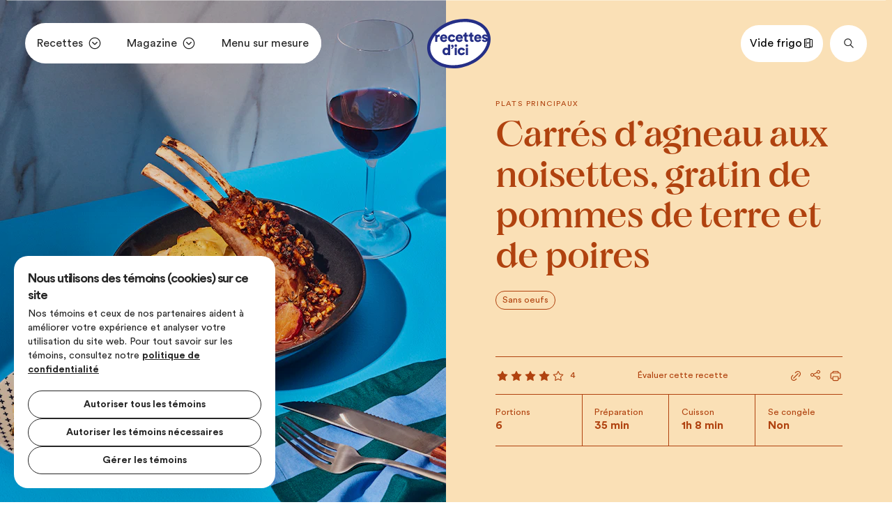

--- FILE ---
content_type: text/html; charset=UTF-8
request_url: https://www.recettesdici.com/fr/recettes/categorie-de-plat/plats-principaux/recette/carres-dagneau-aux-noisettes-gratin-de-pommes-de-terre-et-de-poires
body_size: 35355
content:
<!doctype html>
<html data-n-head-ssr lang="fr" class="-animations-enabled" data-n-head="%7B%22lang%22:%7B%22ssr%22:%22fr%22%7D,%22class%22:%7B%22ssr%22:%22-animations-enabled%22%7D%7D">
  <head>
    <meta data-n-head="ssr" charset="utf-8"><meta data-n-head="ssr" name="viewport" content="width=device-width,initial-scale=1"><meta data-n-head="ssr" name="format-detection" content="telephone=no"><meta data-n-head="ssr" name="robots" content="follow"><meta data-n-head="ssr" data-hid="og:url" property="og:url" content="https://www.recettesdici.com/fr/recettes/categorie-de-plat/plats-principaux/recette/carres-dagneau-aux-noisettes-gratin-de-pommes-de-terre-et-de-poires"><meta data-n-head="ssr" data-hid="description" name="description" content="Réalisez cette recette qui met l'agneau à l'honneur et savourez ce délicieux carré d'agneau, accompagné de son gratin de patates et de poires. Bon appétit!"><meta data-n-head="ssr" data-hid="og:image" property="og:image" content="https://www.datocms-assets.com/104115/1692649586-recettesdicixlg2-semaine4-carre-agneau-croutenoisette-83-5369.jpg"><meta data-n-head="ssr" data-hid="og:title" property="og:title" content="Carrés d’agneau aux noisettes, gratin de pommes de terre et de poires"><meta data-n-head="ssr" data-hid="og:description" property="og:description" content="Réalisez cette recette qui met l'agneau à l'honneur et savourez ce délicieux carré d'agneau, accompagné de son gratin de patates et de poires. Bon appétit!"><title>Carré d'agneau aux noisettes et gratin de poires</title><link data-n-head="ssr" rel="icon" type="image/x-icon" href="/favicon.ico"><link data-n-head="ssr" rel="canonical" href="https://www.recettesdici.com/fr/recettes/categorie-de-plat/plats-principaux/recette/carres-dagneau-aux-noisettes-gratin-de-pommes-de-terre-et-de-poires"><script data-n-head="ssr" data-hid="consent-script">function gtag(){dataLayer.push(arguments)}if(window.dataLayer=window.dataLayer||[],!window.isFlag)if(window.isFlag=!0,null===localStorage.getItem("storedConsentLocale"))gtag("consent","default",{ad_storage:"denied",ad_user_data:"denied",ad_personalization:"denied",analytics_storage:"denied"});else{var consent=JSON.parse(localStorage.getItem("storedConsentLocale")),consentMode={functionality_storage:consent.functionality_storage?"granted":"denied",analytics_storage:consent.analytics_storage?"granted":"denied",personalization_storage:consent.personalization_storage?"granted":"denied",ad_storage:consent.ad_storage?"granted":"denied",ad_user_data:consent.ad_user_data?"granted":"denied",ad_personalization:consent.ad_personalization?"granted":"denied",security_storage:consent.security_storage?"granted":"denied"};gtag("consent","default",consentMode)}</script><script data-n-head="ssr" src="https://www.youtube.com/iframe_api" data-hid="youtube" defer></script><script data-n-head="ssr" src="https://www.tiktok.com/embed.js" data-hid="tiktok" defer></script><script data-n-head="ssr" data-hid="gtm-script">window._gtm_init||(window._gtm_init=1,function(t,e,n,a,i,o){t[n]=1==t[n]||"yes"==e[n]||1==e[n]||1==e.msDoNotTrack||t[i]&&t[i][o]&&t[i][o]()?1:0}(window,navigator,"doNotTrack",0,"external","msTrackingProtectionEnabled"),function(t,e,n,a,i){t[i]={},t._gtm_inject=function(o){if(!t.doNotTrack&&!t[i][o]){t[i][o]=1,t[a]=t[a]||[],t[a].push({"gtm.start":(new Date).getTime(),event:"gtm.js"});var g=e.getElementsByTagName(n)[0],m=e.createElement(n);m.async=!0,m.src="https://www.googletagmanager.com/gtm.js?id="+o,g.parentNode.insertBefore(m,g)}},t._gtm_inject("GTM-MFD82WJR")}(window,document,"script","dataLayer","_gtm_ids"))</script><script data-n-head="ssr" type="application/ld+json">{"@context":"https://schema.org/","@type":"Organization","url":"https://www.recettesdici.com","logo":"https://www.recettesdici.com/icon.png"}</script><script data-n-head="ssr" type="application/ld+json">{"@context":"https://schema.org/","@type":"Organization","url":"https://www.recettesdici.com","logo":"https://www.recettesdici.com/icon.png"}</script><script data-n-head="ssr" type="application/ld+json">{"@context":"https://schema.org/","@type":"Recipe","name":"Carrés d’agneau aux noisettes, gratin de pommes de terre et de poires","image":["https://www.datocms-assets.com/104115/1692649586-recettesdicixlg2-semaine4-carre-agneau-croutenoisette-83-5369.jpg"],"datePublished":"2018-03-10","description":"","prepTime":"PT0H35M0S","cookTime":"PT1H8M0S","totalTime":"PT1H43M0S","recipeCategory":"Plats principaux","recipeIngredient":[{"0":"2 c. à soupe de beurre non salé","1":"2 poires Bosc, épluchées, coupées en tranches minces","2":"5 pommes de terre Yukon Gold, épluchées, coupées en tranches très minces à l’aide d’une mandoline","3":"2 pincées de muscade moulue","4":"1 tasse de crème 35 %","5":"3/4 tasse de lait","6":"Sel et poivre du moulin"},{"0":"3/4 tasse de noisettes, hachées","1":"2 gousses d’ail, hachées finement","2":"1 c. à soupe de feuilles de romarin frais, hachées","3":"3 c. à soupe de beurre non salé","4":"3 carrés d’agneau du Québec d’environ 450 g (1 lb) chacun, parés","5":"3 c. à soupe de miel","6":"Sel et poivre du moulin"},{"0":"3 c. à soupe de beurre froid, coupé en dés","1":"1 échalote française, hachée finement","2":"1/2 tasse de cidre de glace","3":"1 1/2 tasse de fond brun d’agneau (ou de fond brun de veau)","4":"Sel et poivre du moulin"}],"recipeInstructions":[{"@type":"HowToStep","text":"Positionner une grille au centre du four. Préchauffer le four à 205 °C (400 °F). Beurrer un plat de cuisson carré de 20 cm (8 po).\n"},{"@type":"HowToStep","text":"Dans une grande poêle, à feu moyen-vif, faire fondre le beurre. Ajouter les tranches de poires. Faire dorer pendant 1 minute par côté.\n"},{"@type":"HowToStep","text":"Étaler la moitié des tranches de pommes de terre dans le plat. Assaisonner de sel, de poivre et de muscade.\n"},{"@type":"HowToStep","text":"Étaler les tranches de poires dans le plat.\n"},{"@type":"HowToStep","text":"Étaler le reste des tranches de pommes de terre. Assaisonner de sel, de poivre et de muscade.\n"},{"@type":"HowToStep","text":"Mettre la crème et le lait dans un petit bol. Mélanger. Verser sur le contenu du plat.\n"},{"@type":"HowToStep","text":"Faire cuire au centre du four pendant 30 minutes. Retirer du four. Recouvrir le plat de papier d’aluminium.\n"},{"@type":"HowToStep","text":"Réduire la température du four à 190 °C (375 °F).\n"},{"@type":"HowToStep","text":"Dans un petit bol, mettre les noisettes, l’ail et le romarin. Mélanger.\n"},{"@type":"HowToStep","text":"Dans une grande poêle pouvant aller au four, à feu vif, faire fondre le beurre. Ajouter les carrés d’agneau. Faire dorer pendant 2 minutes par côté. Saler et poivrer.\n"},{"@type":"HowToStep","text":"Transférer les carrés sur une assiette. Badigeonner la viande de miel. Parsemer de mélange de noisettes sans en mettre sur les os.\n"},{"@type":"HowToStep","text":"Remettre les carrés dans la poêle. Faire cuire au centre du four pendant 20 à 30 minutes, selon le degré de cuisson désiré. (Pour une viande à point, un thermomètre inséré au centre de la chair devrait indiquer une température de 65 °C [150 °F].)\n"},{"@type":"HowToStep","text":"Au moment de retirer la poêle du four, retirer le papier d’aluminium du gratin et remettre ce plat au four.\n"},{"@type":"HowToStep","text":"Transférer les carrés d’agneau sur une planche à découper.\n"},{"@type":"HowToStep","text":"Dans la même poêle, à feu moyen, faire fondre 15 ml (1 c. à soupe) de beurre. Ajouter l’échalote. Faire cuire pendant 1 minute.\n"},{"@type":"HowToStep","text":"Ajouter le cidre. Faire cuire pendant 1 minute ou jusqu’à ce que le liquide ait réduit de moitié.\n"},{"@type":"HowToStep","text":"Ajouter le fond d’agneau ou de veau. Faire cuire en remuant souvent pendant 5 minutes ou jusqu’à ce que la sauce soit onctueuse. Saler et poivrer.\n"},{"@type":"HowToStep","text":"Baisser le feu à doux. Passer la sauce au tamis et la remettre dans la poêle.\n"},{"@type":"HowToStep","text":"À l’aide d’un fouet, ajouter le reste du beurre en fouettant jusqu’à ce qu’il soit complètement fondu.\n"},{"@type":"HowToStep","text":"Découper les carrés d’agneau le long des os, de manière à faire des tranches d’épaisseur égale.\n"},{"@type":"HowToStep","text":"Servir les côtelettes avec la sauce, accompagnées du gratin.\n"}],"aggregateRating":{"@type":"AggregateRating","ratingValue":"4","ratingCount":"2"}}</script><link rel="preload" href="/_nuxt/68b137f.js" as="script"><link rel="preload" href="/_nuxt/70b57d0.js" as="script"><link rel="preload" href="/_nuxt/74cee4d.js" as="script"><link rel="preload" href="/_nuxt/f649cde.js" as="script"><link rel="preload" href="/_nuxt/90fec72.js" as="script"><link rel="preload" href="/_nuxt/ff6c09c.js" as="script"><link rel="preload" href="/_nuxt/11993b8.js" as="script"><link rel="preload" href="/_nuxt/bcdc43f.js" as="script"><link rel="preload" href="/_nuxt/02569ee.js" as="script"><link rel="preload" href="/_nuxt/da4bd02.js" as="script"><link rel="preload" href="/_nuxt/c786ed2.js" as="script"><link rel="preload" href="/_nuxt/b7d7449.js" as="script"><style data-vue-ssr-id="1adb391c:0 19795224:0 e37684ae:0 0c617ad9:0 0edec3e2:0 6149f78d:0 33eeabd2:0 7858585e:0 data-v-c261e76a_0 a850faa8:0 c762ef2e:0 32f5f5e6:0 b814d234:0 22862f35:0 30107dfc:0 4a4597c6:0 1e1cab57:0 071209fa:0 01cc3712:0 377b9e10:0 16497d86:0 9cda4948:0 3488aa5e:0 213ed2c1:0 14224e02:0 6455b448:0 19e5f049:0">a,abbr,acronym,address,applet,article,aside,audio,b,big,blockquote,body,canvas,caption,center,cite,code,dd,del,details,dfn,div,dl,dt,em,embed,fieldset,figcaption,figure,footer,form,h1,h2,h3,h4,h5,h6,header,hgroup,html,i,iframe,img,ins,kbd,label,legend,li,mark,menu,nav,object,ol,output,p,pre,q,ruby,s,samp,section,small,span,strike,strong,sub,summary,sup,table,tbody,td,tfoot,th,thead,time,tr,tt,u,ul,var,video{border:0;font-size:100%;font:inherit;margin:0;padding:0;vertical-align:baseline}article,aside,details,figcaption,figure,footer,header,hgroup,menu,nav,section{display:block}body{line-height:1}ol,ul{list-style:none}blockquote,q{quotes:none}blockquote:after,blockquote:before,q:after,q:before{content:"";content:none}table{border-collapse:collapse;border-spacing:0}a{-webkit-text-decoration:none;text-decoration:none}a,button{color:inherit}button{background:0 0;border:none;cursor:pointer;margin:0;padding:0}*{box-sizing:border-box}img{display:block;width:100%}@media print{@page{size:portrait}.app-consent-manager,.image,.modules-comments,.modules-recipe-suggestions,.tags,.ui-recipe-socials,footer,header,nav{display:none!important}.image{height:auto!important;position:relative!important;top:0;width:50%}.image img,.image picture{display:none}.ui-recipe-intro{margin-top:40px!important;min-height:inherit!important;padding:0!important}.ui-recipe-intro .caption{font-size:12px!important}.ui-recipe-intro .t-h2{font-size:32px!important;margin-bottom:10px!important}.ui-recipe-intro .details{grid-template-rows:repeat(2,auto)!important}.ui-recipe-intro .details .btn-secondary{font-size:13px!important}.recipe-details,.ui-headers-recipe-container{display:block!important;width:100%!important}.body-3{font-size:20px!important}.t-h3{font-size:24px!important}.body-2,.button,.ui-headers-recipe{font-size:16px!important}.ui-recipe-steps{min-height:auto!important;padding:0!important;width:100%!important}.ui-recipe-steps .content{border-top:none!important}.ui-recipe-steps .content .listing{margin-top:0!important}.form-group{font-size:12px!important;margin:5px!important;padding:5px!important}.form-group input[type=checkbox]{border-radius:5px!important;height:20px!important;width:20px!important}.form-group input[type=checkbox]:checked+label span.check{opacity:1!important;-webkit-text-decoration:none!important;text-decoration:none!important}.ui-recipe-ingredients{display:none!important;height:auto!important;position:relative!important;top:0!important;transform:none!important}.ui-recipe-ingredients .ui-recipe-metric-toggler{display:none!important}.ui-recipe-ingredients-print{display:block!important;left:0!important;padding:0!important;position:relative!important;width:100%!important}.ui-recipe-ingredients-print .content{border-top:none!important}.ui-recipe-ingredients-print .content .t-h3{font-family:"Brick Display Pro",sans-serif!important}.ui-recipe-ingredients-print .form-group{font-size:10px!important;margin:2px!important;padding:2px!important}.ui-recipe-suggestions{padding:0!important}.ui-recipe-suggestions .t-h3{font-size:16px!important}.ui-recipe-suggestions .body-2{font-size:13px!important}}@font-face{font-display:swap;font-family:"Circular Std";font-style:normal;font-weight:700;src:url(/_nuxt/fonts/CircularStd-Bold.73fcfbd.woff) format("woff")}@font-face{font-display:swap;font-family:"Circular Std";font-style:italic;font-weight:700;src:url(/_nuxt/fonts/CircularStd-BoldItalic.844f7f5.woff) format("woff")}@font-face{font-display:swap;font-family:"Circular Std";font-style:normal;font-weight:400;src:url(/_nuxt/fonts/CircularStd-Book.13bcd11.woff) format("woff")}@font-face{font-display:swap;font-family:"Circular Std";font-style:italic;font-weight:400;src:url(/_nuxt/fonts/CircularStd-BookItalic.f05d410.woff) format("woff")}@font-face{font-display:swap;font-family:"Brick Display Pro";font-style:normal;font-weight:400;src:url(/_nuxt/fonts/subset-BrickDisplayPro-Regular.0656b8a.woff) format("woff"),url(/_nuxt/fonts/subset-BrickDisplayPro-Regular.09bfa45.woff2) format("woff2")}.f-circular{font-family:"Circular Std",sans-serif}.f-brick{font-family:"Brick Display Pro",sans-serif}::-moz-selection{background-color:#000;color:#fff}::selection{background-color:#000;color:#fff}*,body,footer,header,main{font-family:"Circular Std",sans-serif;font-size:16px;font-weight:400;line-height:1.4}@media screen and (min-width:640px){*,body,footer,header,main{font-size:16px}}@media screen and (min-width:1280px){*,body,footer,header,main{font-size:max(16px,1.11111vw)}}.t-h1,h1{font-size:6.9444444444vw;letter-spacing:-2%;line-height:110%}.t-h2,h2{font-size:4.1666666667vw;letter-spacing:-.0833333333vw;line-height:110%}.t-h3,h3{font-size:2.7777777778vw;font-weight:450;letter-spacing:-.0555555556vw;line-height:110%}.t-h4,h4{font-size:2.0833333333vw;line-height:110%}.t-h5,h5{font-size:1.3888888889vw;line-height:110%}.button{font-size:1.1111111111vw;line-height:125%}.btn-secondary{font-size:.9722222222vw;line-height:125%}.body-2{font-size:1.1111111111vw}.body-2,.body-3{line-height:140%}.body-3{font-size:.9722222222vw}.body-4{font-size:.8680555556vw;line-height:140%}.caption{font-size:.8333333333vw;letter-spacing:.1rem;line-height:140%}.caption-small{font-size:.6944444444vw;line-height:140%}.toggler{font-size:.8333333333vw;font-weight:450;line-height:140%}em,i{font-style:italic}.bold,b,strong{font-weight:700}@media(max-width:834px){.button{font-size:4.2666666667vw;line-height:125%}.btn-secondary{font-size:3.7333333333vw;line-height:125%}.t-h1,h1{font-size:12.8vw;letter-spacing:-2%;line-height:110%}.t-h2,h2{font-size:10.6666666667vw;letter-spacing:-.0833333333vw;line-height:110%}.t-h3,h3{font-size:8.5333333333vw;font-weight:450;letter-spacing:-.2133333333vw;line-height:110%}.t-h4,h4{font-size:6.4vw;line-height:110%}.t-h5,h5{font-size:4.8vw;line-height:110%}.body-2{font-size:4.2666666667vw}.body-2,.body-3{line-height:140%}.body-3{font-size:3.7333333333vw}.body-4{font-size:3.3333333333vw;line-height:140%}.caption{font-size:3.2vw;letter-spacing:.1rem;line-height:140%}}.sr-only{height:1px;margin:-1px;overflow:hidden;padding:0;position:absolute;width:1px;clip:rect(0,0,0,0);border-width:0;white-space:nowrap}.y-fade{opacity:0;will-change:transform}.-in-viewport .y-fade,.y-fade.-in-viewport{opacity:1;transform:translateY(0) translateZ(0);transition:opacity 1s cubic-bezier(.4,0,0,1) 0s,transform 1s cubic-bezier(.4,0,0,1) 0s}@media(prefers-reduced-motion:reduce){.-in-viewport .y-fade,.y-fade.-in-viewport{transition:none}}.o-fade{opacity:0;transition:opacity .7s cubic-bezier(.75,0,.25,1) 1.15s;will-change:opacity}@media(prefers-reduced-motion:reduce){.o-fade{transition:none}}.-show .o-fade{opacity:1}.r-mask picture img{clip-path:polygon(0 0,100% 0,100% 0,0 0);transition:clip-path 1s cubic-bezier(.645,.045,.355,1) .75s;will-change:clip-path}@media(prefers-reduced-motion:reduce){.r-mask picture img{transition:none}}.-in-viewport .r-mask picture img,.-show .r-mask picture img{clip-path:polygon(0 0,100% 0,100% 100%,0 100%)}@keyframes bounce{0%{transform:translateY(0)}50%{transform:translateY(1.3888888889vw)}to{transform:translateY(0)}}@keyframes pulse{0%{transform:scale(1)}50%{border-width:.2777777778vw;opacity:.1;transform:scale(1.4)}to{transform:scale(1)}}.tags{display:flex;flex-wrap:wrap;list-style:none;margin-top:20px}.tags li{margin-right:.6944444444vw}.tags li .link{border:1px solid;border-radius:60px;display:inline-block;line-height:100%;padding:.4861111111vw .6944444444vw}@media(max-width:834px){.tags{margin-top:2.6666666667vw}.tags li{margin-right:2.6666666667vw}.tags li .link{padding:1.8666666667vw 2.6666666667vw}}.form-group{align-items:flex-start;display:flex;margin-bottom:.6944444444vw}.form-group input[type=checkbox]{align-self:flex-start;-webkit-appearance:none;-moz-appearance:none;appearance:none;background-color:transparent;border:.1388888889vw solid;border-radius:.2777777778vw;color:#fff;cursor:pointer;flex-shrink:0;height:1.3888888889vw;margin:0 .6944444444vw 0 0;max-height:20px;max-width:20px;position:relative;width:1.3888888889vw}.form-group input[type=checkbox]:after{background:url(/_nuxt/a39e3a3023af5489079bca2daa6df545.svg) 50% no-repeat;content:"";height:100%;left:50%;opacity:0;position:absolute;text-align:center;top:50%;transform:translate(-50%,-50%);transform-origin:center center;width:100%;will-change:transform}.form-group input[type=checkbox]:checked{background-color:#fff;border-color:#fff}.form-group input[type=checkbox]:checked:after{opacity:1}.form-group input[type=checkbox]:checked+label span.check{opacity:.4;-webkit-text-decoration:line-through;text-decoration:line-through}.form-group label{align-self:center}.form-group label span:first-child{margin-right:1.3888888889vw}.form-group label span:last-child{margin-top:0}@media(max-width:834px){.form-group{margin-bottom:2.6666666667vw}.form-group input[type=checkbox]{border:.5333333333vw solid;border-radius:1.0666666667vw;height:5.3333333333vw;margin:0 2.6666666667vw 0 0;width:5.3333333333vw}.form-group label span:first-child{margin-right:5.3333333333vw}}@media(min-width:1920px){.form-group input[type=checkbox]{border-radius:.25vw;height:1.25vw;max-height:none;max-width:none;width:1.25vw}}.form-field input,.form-field textarea{color:#fff}.form-field input::-moz-placeholder,.form-field textarea::-moz-placeholder{color:hsla(0,0%,100%,.4)}.form-field input::placeholder,.form-field textarea::placeholder{color:hsla(0,0%,100%,.4)}.form-field input{background:0 0;border:solid hsla(0,0%,100%,.4);border-width:0 0 1px;box-shadow:none;padding-bottom:20px;width:100%}.form-field textarea{background:0 0;border:1px solid hsla(41,69%,94%,.4);border-radius:10px;max-height:11.1111111111vw;padding:20px;width:100%}@media(max-width:834px){.form-field input{border-radius:0}.form-field textarea{max-height:42.6666666667vw;padding:5.3333333333vw}}.wysiwyg .t-h2,.wysiwyg h2{font-size:2.0833333333vw;line-height:110%;margin-bottom:4.1666666667vw}.wysiwyg .t-h3,.wysiwyg h3{font-size:1.3888888889vw;font-weight:700;letter-spacing:normal;line-height:110%;margin:1.3888888889vw 0}.wysiwyg .t-h4,.wysiwyg h4{margin-bottom:4.1666666667vw}.wysiwyg p{margin-bottom:1.3888888889vw}.wysiwyg blockquote+h2,.wysiwyg p+h2,.wysiwyg p+h4{margin-top:4.1666666667vw}.wysiwyg ol li,.wysiwyg ul li{margin-bottom:1.3888888889vw}@media(max-width:834px){.wysiwyg .t-h2,.wysiwyg h2{font-size:8vw;margin-bottom:16vw}.wysiwyg .t-h3,.wysiwyg h3{font-size:5.3333333333vw;margin:5.3333333333vw 0}.wysiwyg .t-h4,.wysiwyg h4{margin-bottom:16vw}.wysiwyg p{margin-bottom:5.3333333333vw}.wysiwyg blockquote+h2,.wysiwyg p+h2,.wysiwyg p+h4{margin-top:16vw}.wysiwyg ol li,.wysiwyg ul li{margin-bottom:5.3333333333vw}}.wrapper{max-width:1920px;padding-left:2.7777777778vw;padding-right:2.7777777778vw;width:100%}@media(max-width:834px){.wrapper{padding-left:5.3333333333vw;padding-right:5.3333333333vw}}@media(min-width:1920px){.wrapper{max-width:100%;padding-left:26.6666666667px;padding-left:160px;padding-right:26.6666666667px;padding-right:160px}}.wrapper-left{max-width:1920px;padding-left:2.7777777778vw;padding-right:0;width:100%}@media(max-width:834px){.wrapper-left{padding-left:5.3333333333vw}}@media(min-width:1920px){.wrapper-left{max-width:100%;padding-left:26.6666666667px;padding-left:160px;padding-right:0}}@media(max-width:834px){.page-recettes-index.page-index .header,.pages-moments-index.page-index .header,.pages-preferences-alimentaires-index.page-index .header,.pages-produits-laitiers-index.page-index .header,.pages-recettes-categorie-de-plat.page-index .header,.pages-recettes-methodes-de-cuisson-index.page-index .header,.pages-recettes-proteines-index.page-index .header,.pages-recettes-specifications-index.page-index .header{padding:62.1333333333vw 0 32vw}.page-recettes-index.page-index .header .content,.pages-moments-index.page-index .header .content,.pages-preferences-alimentaires-index.page-index .header .content,.pages-produits-laitiers-index.page-index .header .content,.pages-recettes-categorie-de-plat.page-index .header .content,.pages-recettes-methodes-de-cuisson-index.page-index .header .content,.pages-recettes-proteines-index.page-index .header .content,.pages-recettes-specifications-index.page-index .header .content{max-width:207.6666666667vw}.page-recettes-index.page-index .header .content .title,.pages-moments-index.page-index .header .content .title,.pages-preferences-alimentaires-index.page-index .header .content .title,.pages-produits-laitiers-index.page-index .header .content .title,.pages-recettes-categorie-de-plat.page-index .header .content .title,.pages-recettes-methodes-de-cuisson-index.page-index .header .content .title,.pages-recettes-proteines-index.page-index .header .content .title,.pages-recettes-specifications-index.page-index .header .content .title{margin-top:5.3333333333vw}.page-recettes-index.page-index .grid,.pages-moments-index.page-index .grid,.pages-preferences-alimentaires-index.page-index .grid,.pages-produits-laitiers-index.page-index .grid,.pages-recettes-categorie-de-plat.page-index .grid,.pages-recettes-methodes-de-cuisson-index.page-index .grid,.pages-recettes-proteines-index.page-index .grid,.pages-recettes-specifications-index.page-index .grid{display:grid;grid-gap:5.3333333333vw;grid-template-columns:repeat(2,1fr);padding-bottom:16vw;padding-top:16vw}.page-recettes-index.page-details-index .content-container .wrapper.--noModules,.page-themes-details.page-details-index .content-container .wrapper.--noModules,.pages-recettes-categorie-de-plat-slug.page-details-index .content-container .wrapper.--noModules,.pages-recettes-specifications-slug.page-details-index .content-container .wrapper.--noModules,.ui-filters-details.page-details-index .content-container .wrapper.--noModules{border-radius:20px 20px 0 0}.page-recettes-index.page-details-index .content-container .wrapper.--noModules .ui-module-header,.page-themes-details.page-details-index .content-container .wrapper.--noModules .ui-module-header,.pages-recettes-categorie-de-plat-slug.page-details-index .content-container .wrapper.--noModules .ui-module-header,.pages-recettes-specifications-slug.page-details-index .content-container .wrapper.--noModules .ui-module-header,.ui-filters-details.page-details-index .content-container .wrapper.--noModules .ui-module-header{padding-bottom:5.3333333333vw;padding-top:5.3333333333vw}.page-recettes-index.page-details-index .content-container .wrapper.--hasModules,.page-themes-details.page-details-index .content-container .wrapper.--hasModules,.pages-recettes-categorie-de-plat-slug.page-details-index .content-container .wrapper.--hasModules,.pages-recettes-specifications-slug.page-details-index .content-container .wrapper.--hasModules,.ui-filters-details.page-details-index .content-container .wrapper.--hasModules{border-radius:0}.page-recettes-index.page-details-index .content-container .wrapper.--hasModules .ui-module-header,.page-themes-details.page-details-index .content-container .wrapper.--hasModules .ui-module-header,.pages-recettes-categorie-de-plat-slug.page-details-index .content-container .wrapper.--hasModules .ui-module-header,.pages-recettes-specifications-slug.page-details-index .content-container .wrapper.--hasModules .ui-module-header,.ui-filters-details.page-details-index .content-container .wrapper.--hasModules .ui-module-header{padding-bottom:5.3333333333vw;padding-top:5.3333333333vw}.page-recettes-index.page-details-index .content-container .grid-2,.page-themes-details.page-details-index .content-container .grid-2,.pages-recettes-categorie-de-plat-slug.page-details-index .content-container .grid-2,.pages-recettes-specifications-slug.page-details-index .content-container .grid-2,.ui-filters-details.page-details-index .content-container .grid-2{display:grid;grid-gap:5.3333333333vw;gap:5.3333333333vw;grid-template-columns:1fr;padding-bottom:5.3333333333vw}.page-recettes-index.page-details-index .content-container .grid,.page-themes-details.page-details-index .content-container .grid,.pages-recettes-categorie-de-plat-slug.page-details-index .content-container .grid,.pages-recettes-specifications-slug.page-details-index .content-container .grid,.ui-filters-details.page-details-index .content-container .grid{display:grid;grid-gap:5.3333333333vw;gap:5.3333333333vw;grid-template-columns:1fr;padding-bottom:16vw}}*,:after,:before{box-sizing:border-box;margin:0}@font-face{font-family:swiper-icons;font-style:normal;font-weight:400;src:url("data:application/font-woff;charset=utf-8;base64, [base64]//wADZ2x5ZgAAAywAAADMAAAD2MHtryVoZWFkAAABbAAAADAAAAA2E2+eoWhoZWEAAAGcAAAAHwAAACQC9gDzaG10eAAAAigAAAAZAAAArgJkABFsb2NhAAAC0AAAAFoAAABaFQAUGG1heHAAAAG8AAAAHwAAACAAcABAbmFtZQAAA/gAAAE5AAACXvFdBwlwb3N0AAAFNAAAAGIAAACE5s74hXjaY2BkYGAAYpf5Hu/j+W2+MnAzMYDAzaX6QjD6/4//Bxj5GA8AuRwMYGkAPywL13jaY2BkYGA88P8Agx4j+/8fQDYfA1AEBWgDAIB2BOoAeNpjYGRgYNBh4GdgYgABEMnIABJzYNADCQAACWgAsQB42mNgYfzCOIGBlYGB0YcxjYGBwR1Kf2WQZGhhYGBiYGVmgAFGBiQQkOaawtDAoMBQxXjg/wEGPcYDDA4wNUA2CCgwsAAAO4EL6gAAeNpj2M0gyAACqxgGNWBkZ2D4/wMA+xkDdgAAAHjaY2BgYGaAYBkGRgYQiAHyGMF8FgYHIM3DwMHABGQrMOgyWDLEM1T9/w8UBfEMgLzE////P/5//f/V/xv+r4eaAAeMbAxwIUYmIMHEgKYAYjUcsDAwsLKxc3BycfPw8jEQA/[base64]/uznmfPFBNODM2K7MTQ45YEAZqGP81AmGGcF3iPqOop0r1SPTaTbVkfUe4HXj97wYE+yNwWYxwWu4v1ugWHgo3S1XdZEVqWM7ET0cfnLGxWfkgR42o2PvWrDMBSFj/IHLaF0zKjRgdiVMwScNRAoWUoH78Y2icB/yIY09An6AH2Bdu/UB+yxopYshQiEvnvu0dURgDt8QeC8PDw7Fpji3fEA4z/PEJ6YOB5hKh4dj3EvXhxPqH/SKUY3rJ7srZ4FZnh1PMAtPhwP6fl2PMJMPDgeQ4rY8YT6Gzao0eAEA409DuggmTnFnOcSCiEiLMgxCiTI6Cq5DZUd3Qmp10vO0LaLTd2cjN4fOumlc7lUYbSQcZFkutRG7g6JKZKy0RmdLY680CDnEJ+UMkpFFe1RN7nxdVpXrC4aTtnaurOnYercZg2YVmLN/d/gczfEimrE/fs/bOuq29Zmn8tloORaXgZgGa78yO9/cnXm2BpaGvq25Dv9S4E9+5SIc9PqupJKhYFSSl47+Qcr1mYNAAAAeNptw0cKwkAAAMDZJA8Q7OUJvkLsPfZ6zFVERPy8qHh2YER+3i/BP83vIBLLySsoKimrqKqpa2hp6+jq6RsYGhmbmJqZSy0sraxtbO3sHRydnEMU4uR6yx7JJXveP7WrDycAAAAAAAH//wACeNpjYGRgYOABYhkgZgJCZgZNBkYGLQZtIJsFLMYAAAw3ALgAeNolizEKgDAQBCchRbC2sFER0YD6qVQiBCv/H9ezGI6Z5XBAw8CBK/m5iQQVauVbXLnOrMZv2oLdKFa8Pjuru2hJzGabmOSLzNMzvutpB3N42mNgZGBg4GKQYzBhYMxJLMlj4GBgAYow/P/PAJJhLM6sSoWKfWCAAwDAjgbRAAB42mNgYGBkAIIbCZo5IPrmUn0hGA0AO8EFTQAA")}:root{--swiper-theme-color:#007aff}.swiper{list-style:none;margin-left:auto;margin-right:auto;overflow:hidden;padding:0;position:relative;z-index:1}.swiper-vertical>.swiper-wrapper{flex-direction:column}.swiper-wrapper{box-sizing:content-box;display:flex;height:100%;position:relative;transition-property:transform;width:100%;z-index:1}.swiper-android .swiper-slide,.swiper-wrapper{transform:translateZ(0)}.swiper-pointer-events{touch-action:pan-y}.swiper-pointer-events.swiper-vertical{touch-action:pan-x}.swiper-slide{flex-shrink:0;height:100%;position:relative;transition-property:transform;width:100%}.swiper-slide-invisible-blank{visibility:hidden}.swiper-autoheight,.swiper-autoheight .swiper-slide{height:auto}.swiper-autoheight .swiper-wrapper{align-items:flex-start;transition-property:transform,height}.swiper-backface-hidden .swiper-slide{backface-visibility:hidden;transform:translateZ(0)}.swiper-3d,.swiper-3d.swiper-css-mode .swiper-wrapper{perspective:1200px}.swiper-3d .swiper-cube-shadow,.swiper-3d .swiper-slide,.swiper-3d .swiper-slide-shadow,.swiper-3d .swiper-slide-shadow-bottom,.swiper-3d .swiper-slide-shadow-left,.swiper-3d .swiper-slide-shadow-right,.swiper-3d .swiper-slide-shadow-top,.swiper-3d .swiper-wrapper{transform-style:preserve-3d}.swiper-3d .swiper-slide-shadow,.swiper-3d .swiper-slide-shadow-bottom,.swiper-3d .swiper-slide-shadow-left,.swiper-3d .swiper-slide-shadow-right,.swiper-3d .swiper-slide-shadow-top{height:100%;left:0;pointer-events:none;position:absolute;top:0;width:100%;z-index:10}.swiper-3d .swiper-slide-shadow{background:rgba(0,0,0,.15)}.swiper-3d .swiper-slide-shadow-left{background-image:linear-gradient(270deg,rgba(0,0,0,.5),transparent)}.swiper-3d .swiper-slide-shadow-right{background-image:linear-gradient(90deg,rgba(0,0,0,.5),transparent)}.swiper-3d .swiper-slide-shadow-top{background-image:linear-gradient(0deg,rgba(0,0,0,.5),transparent)}.swiper-3d .swiper-slide-shadow-bottom{background-image:linear-gradient(180deg,rgba(0,0,0,.5),transparent)}.swiper-css-mode>.swiper-wrapper{overflow:auto;scrollbar-width:none;-ms-overflow-style:none}.swiper-css-mode>.swiper-wrapper::-webkit-scrollbar{display:none}.swiper-css-mode>.swiper-wrapper>.swiper-slide{scroll-snap-align:start start}.swiper-horizontal.swiper-css-mode>.swiper-wrapper{scroll-snap-type:x mandatory}.swiper-vertical.swiper-css-mode>.swiper-wrapper{scroll-snap-type:y mandatory}.swiper-centered>.swiper-wrapper:before{content:"";flex-shrink:0;order:9999}.swiper-centered.swiper-horizontal>.swiper-wrapper>.swiper-slide:first-child{margin-left:var(--swiper-centered-offset-before)}.swiper-centered.swiper-horizontal>.swiper-wrapper:before{height:100%;min-height:1px;width:var(--swiper-centered-offset-after)}.swiper-centered.swiper-vertical>.swiper-wrapper>.swiper-slide:first-child{margin-top:var(--swiper-centered-offset-before)}.swiper-centered.swiper-vertical>.swiper-wrapper:before{height:var(--swiper-centered-offset-after);min-width:1px;width:100%}.swiper-centered>.swiper-wrapper>.swiper-slide{scroll-snap-align:center center;scroll-snap-stop:always}.page-transition[data-v-56cb71cc]{background-color:#252f86;border-bottom-left-radius:50%;border-bottom-right-radius:50%;height:100%;left:0;position:fixed;top:0;transform:translateY(-110%) translateZ(0) scale(1.2,1.1);transition:transform 1s cubic-bezier(.32,.94,.6,1);width:100%;z-index:30}@media(prefers-reduced-motion:reduce){.page-transition[data-v-56cb71cc]{transition:none}}.page-transition[data-v-56cb71cc]:before{background-color:#faf3e4;border-bottom-left-radius:50%;border-bottom-right-radius:50%;content:"";display:block;height:100%;left:0;position:absolute;top:0;transform:translateY(-110%) translateZ(0);transition:transform 1s cubic-bezier(.32,.94,.6,1) .2s;width:100%}@media(prefers-reduced-motion:reduce){.page-transition[data-v-56cb71cc]:before{transition:none}}.page-transition.-hiddenVisually[data-v-56cb71cc]{visibility:hidden}.page-transition.-enter[data-v-56cb71cc]{transform:translateY(0) translateZ(0) scale(2.5,1.1)}.page-transition.-enter[data-v-56cb71cc]:before{transform:translateY(0) translateZ(0)}.page-transition.-leave[data-v-56cb71cc]{transform:translateY(110%) translateZ(0) scale(1.2,1.1)}html{font-family:"Circular Std",sans-serif;height:-webkit-fill-available;min-height:100vh;width:100%}html.-no-scroll{overflow:hidden}@media only screen and (max-width:1024px){html.-no-scroll body::-webkit-scrollbar{width:0}}html.-ui-light{--colorTheme:$color-beige-pale}body{color:#000;min-height:100vh;min-height:-webkit-fill-available;position:relative;-webkit-overflow-scrolling:touch;overflow-y:scroll;-webkit-font-smoothing:antialiased;-moz-osx-font-smoothing:grayscale;font-family:Inter,Arial,sans-serif}body::-webkit-scrollbar{width:12px}body::-webkit-scrollbar-track{background-color:#eee}body::-webkit-scrollbar-thumb{background-color:#000;border:3px solid #eee;border-radius:20px}.-noFooter #footer{display:none}.page{min-height:100%;min-height:-webkit-fill-available}.page-enter-active,.page-leave-active{transition:opacity .4s ease-out}@media(prefers-reduced-motion:reduce){.page-enter-active,.page-leave-active{transition:none}}.page-enter,.page-leave-to{opacity:0}.-hidden{display:none!important}.menu{transform:translateY(0);transition:transform .8s cubic-bezier(.32,.94,.6,1)}.menu.-is-loading,.menu.-is-sticky{transform:translateY(-100%)}.menu.-is-sticky{padding:.6944444444vw 2.7777777778vw!important}.menu.-is-sticky-scroll-back{transform:translateY(0)}.overlay{background:rgba(38,38,38,.4);height:100vh;left:0;opacity:0;pointer-events:none;position:fixed;top:0;transition:opacity .6s cubic-bezier(.32,.94,.6,1);width:100vw;z-index:1}.overlay.-show{opacity:1;z-index:3}.app-search{left:0;position:fixed;top:0;transform:translateY(-100%);transition:transform .3s cubic-bezier(.32,.94,.6,1);width:100%}.app-search--btnContainer{position:absolute;right:2.7777777778vw;top:2.7777777778vw}.app-search--container{background:#faf3e4;border-radius:0 0 60px 60px;min-height:27.7777777778vw;padding:8.3333333333vw 18.9583333333vw}.app-search--container .search-field{align-items:center;border:solid #262626;border-width:0 0 1px;grid-column-gap:20px;-moz-column-gap:20px;column-gap:20px;display:grid;grid-template-columns:1fr auto auto}.app-search--container .search-field.-empty{grid-template-columns:1fr auto}.app-search--container .search-field.-haveResults{grid-template-columns:1fr auto auto auto}.app-search--container .search-field input{background:0 0;border:none;padding-bottom:20px;width:100%}.app-search--container .search-field input:focus{outline:0}.app-search--container .search-field input::-moz-placeholder{opacity:.3}.app-search--container .search-field input::placeholder{opacity:.3}.app-search--container .search-field .button-reset .ui-svg{color:#262626;height:1.3888888889vw;width:1.3888888889vw}.app-search--container .btn-search,.app-search--container .button-reset,.app-search--container .txt-results{margin-bottom:20px}.app-search--container .tags--container{margin-top:2.7777777778vw}.app-search--container .tags--container .tags{gap:.6944444444vw}.app-search--container .tags--container .tags li{margin-right:0}.app-search--container .results{grid-column-gap:2.7777777778vw;-moz-column-gap:2.7777777778vw;column-gap:2.7777777778vw;display:grid;grid-auto-flow:row;grid-template-columns:repeat(2,minmax(0,1fr));margin-top:2.7777777778vw;grid-row-gap:20px;row-gap:20px}.app-search--container .results .result{color:rgba(38,38,38,.4)}.app-search--container .results .highlight{color:#262626}.app-search--container .button-results{margin-top:2.7777777778vw}.app-search--container .search-recent-label{display:block;font-weight:700;margin-top:2.7777777778vw}.app-search.-is-open{transform:translateY(0)}.app-search.-transitionPanel{transform:translateY(-100%)}@media(max-width:834px){.app-search--container{border-radius:0 0 10px 10px;min-height:106.6666666667vw;padding:32vw 5.3333333333vw}.app-search--container .search-field{align-items:center;-moz-column-gap:5.3333333333vw;column-gap:5.3333333333vw}.app-search--container .search-field input{padding-bottom:2.6666666667vw}.app-search--container .search-field .button-reset .ui-svg{height:5.3333333333vw;width:5.3333333333vw}.app-search--container .btn-search,.app-search--container .button-reset,.app-search--container .txt-results{margin-bottom:0}.app-search .results{-moz-column-gap:5.3333333333vw;column-gap:5.3333333333vw;grid-template-columns:1fr;row-gap:5.3333333333vw}.app-search .button-results,.app-search .results,.app-search .search-recent-label{margin-top:5.3333333333vw}.app-search .tags{row-gap:2.6666666667vw}}.ft-modal{height:100%;left:0;position:fixed;top:0;visibility:hidden;width:100%;z-index:20}.ft-modal.-active{visibility:visible}.ft-modal.-active .bg{opacity:.5}.ft-modal .bg{background-color:#262626;cursor:pointer;height:100%;left:0;opacity:0;position:absolute;top:0;transition:opacity .4s cubic-bezier(.32,.94,.6,1) .4s;width:100%;z-index:-1}.ui-svg{display:block}.ui-svg.-arrow{height:2.5vw;width:2.5vw}header{align-items:center;display:grid;grid-template-columns:1.1fr .5fr 1fr;padding:2.0833333333vw 2.7777777778vw;position:fixed;top:0;width:100%;z-index:10}@media(max-width:834px){header{grid-template-columns:1fr 1fr 1fr}}header .ui-menu-desktop{justify-self:start}header .ui-menu-logo{height:16vw;justify-self:center;width:20.2666666667vw}@media(min-width:834px){header .ui-menu-logo{height:5.5555555556vw;width:7.0833333333vw}}header .ui-menu-logo svg{height:100%;width:100%}header .ui-menu-btnContainer{-moz-column-gap:.6944444444vw;column-gap:.6944444444vw;display:flex;justify-self:flex-end}header .ui-menu-btnContainer .ui-button-icon{color:#262626}header .ui-menu-btnContainer .ui-button-icon:hover{color:#fff}header .vue-skip-to a{margin-right:0!important}header a:not(.lang-switcher){margin-right:10px}header::v-deep .vue-skip-to{background:0 0;border:none}header::v-deep .vue-skip-to__link{background-color:#000;color:#fff}header .a11y-btn{margin-left:auto}@media(max-width:834px){header .ui-menu-btnContainer{-moz-column-gap:2.6666666667vw;column-gap:2.6666666667vw}header a:not(.lang-switcher){margin-right:2.6666666667vw}}@media(min-width:1920px){header .ui-menu-btnContainer{-moz-column-gap:13.3333333333px;column-gap:13.3333333333px}header a:not(.lang-switcher){margin-right:13.3333333333px}}.-menuDark header .ui-menu-desktop{background:#262626}.-menuDark header .ui-menu-desktop .ui-button-icon,.-menuDark header .ui-menu-desktop button{color:#fff}.-menuDark header .ui-menu-desktop .ui-button-icon:hover,.-menuDark header .ui-menu-desktop button:hover{background:#fff;color:#262626}.-menuDark header .ui-button-internal.inverted{background:#262626;border-color:#262626;color:#fff}.-menuDark header .ui-button-internal.inverted:hover{background:#fff;border-color:#fff;color:#262626}.-menuDark header .ui-menu-btnContainer .ui-button-icon{background:#262626;color:#fff}.vue-skip-to *{padding:0;margin:0;box-sizing:border-box}.vue-skip-to{position:fixed;width:1px;height:1px;padding:0;margin:-1px;overflow:hidden;clip:rect(0,0,0,0);white-space:nowrap;border-width:0}.vue-skip-to.focused,.vue-skip-to:hover{left:0;top:0;clip:auto;height:auto;width:auto;background-color:#fff;border:2px solid #333}.vue-skip-to__nav-list{list-style-type:none}.vue-skip-to__link,.vue-skip-to__nav>span{display:block;padding:8px 16px;color:#333;font-size:18px}.vue-skip-to__nav>span{border-bottom:2px solid #333;font-weight:700}.vue-skip-to__link{text-decoration:none}.vue-skip-to__link:focus{outline:0;background-color:#333;color:#f2f2f2}.ui-menu-desktop{background:#fff;border-radius:60px;display:flex;gap:1.3888888889vw;width:-moz-fit-content;width:fit-content}.ui-menu-desktop button{align-items:center;border-radius:60px;color:#262626;cursor:pointer;display:flex;padding:1.3888888889vw;transition:background .3s cubic-bezier(.32,.94,.6,1);z-index:2}.ui-menu-desktop button .ui-svg{margin-left:.5555555556vw;transition:transform .3s cubic-bezier(.32,.94,.6,1)}.ui-menu-desktop button.-active,.ui-menu-desktop button:hover{background:#262626;color:#fff}.ui-menu-desktop button.-active .ui-svg,.ui-menu-desktop button:hover .ui-svg{transform:rotate(180deg)}.ui-menu-desktop .ui-button-internal{margin-right:0}.ui-menu-desktop .ui-button-internal svg{display:none}.ui-menu-desktop .ui-button-articles{align-items:center;display:flex}.ui-menu-desktop .ui-button-articles .ui-button-icon{height:1.3888888889vw;margin-left:.6944444444vw;width:1.3888888889vw}.ui-menu-desktop .ui-button-articles .ui-button-icon .-icon{height:.9722222222vw;width:.9722222222vw}.ui-menu-desktop .menuPanel{background:#fff;border-radius:0 0 10px 10px;display:grid;grid-gap:2.7777777778vw;gap:2.7777777778vw;grid-template-columns:auto 1fr;justify-content:space-between;left:0;padding-bottom:2.7777777778vw;padding-top:11.1111111111vw;position:absolute;top:0;transform:translateY(-100%);transition:transform .8s cubic-bezier(.32,.94,.6,1);width:100%;z-index:-1}.ui-menu-desktop .menuPanel.-active{transform:translateY(0)}.ui-menu-desktop .menuPanel .panel{display:flex;flex-direction:column;justify-content:space-between}.ui-menu-desktop .menuPanel .caption{display:block;margin-bottom:1.3888888889vw;text-transform:uppercase}.ui-menu-desktop .menuPanel .featured{display:grid;grid-gap:2.7777777778vw;gap:2.7777777778vw;grid-template-columns:repeat(3,1fr)}.ui-fragments-link{align-items:center;display:inline-flex;position:relative}.ui-fragments-link:after{background:#262626;bottom:0;content:"";display:block;height:2px;left:0;position:absolute;transform:scaleX(0);transform-origin:left center;transition:transform .3s cubic-bezier(.32,.94,.6,1);width:100%}.ui-fragments-link:hover:after{transform:scaleX(1)}.ui-fragments-link .ui-svg{height:.9027777778vw;margin-left:.6944444444vw;position:relative;top:.0694444444vw;width:.9027777778vw}.ui-cards-featured{border-radius:10px;display:flex;flex-direction:column;height:100%;overflow:hidden;position:relative;width:100%}.ui-cards-featured .image{height:100%}.ui-cards-featured .image img,.ui-cards-featured .image picture{height:100%;-o-object-fit:cover;object-fit:cover;transition:transform .8s cubic-bezier(.32,.94,.6,1);width:100%}.ui-cards-featured .image:after{background:linear-gradient(180deg,hsla(0,0%,100%,0),rgba(0,0,0,.6));content:"";display:block;height:100%;left:0;position:absolute;top:0;width:100%}.ui-cards-featured .t-h4{bottom:20px;color:#fff;padding:0 20px;position:absolute}.ui-cards-featured:hover .image img{transform:scale(1.1)}@media(max-width:834px){.ui-cards-featured{aspect-ratio:157/197;width:41.8666666667vw}.ui-cards-featured .t-h4{font-size:4.2666666667vw}.ui-cards-featured .image{aspect-ratio:157/197}}.ui-fragments-image{background-size:cover;display:block}.ui-fragments-image.png{background-image:none!important}.ui-fragments-image img{opacity:0;transition:opacity .4s cubic-bezier(.32,.94,.6,1)}.ui-fragments-image.isLoaded img{opacity:1}@media(max-width:834px){.ui-cards-magazine.hubCard .ui-cards-magazine-default .image{height:auto}}.ui-cards-magazine-default{display:flex;flex-direction:column;height:100%;overflow:hidden;position:relative}.ui-cards-magazine-default:hover .image img{transform:scale(1.1)}.ui-cards-magazine-default .image{aspect-ratio:544/408;border-radius:10px;overflow:hidden}.ui-cards-magazine-default .image.placeholder{background:#252f86}.ui-cards-magazine-default .image img,.ui-cards-magazine-default .image picture{height:100%;-o-object-fit:cover;object-fit:cover;transition:transform .8s cubic-bezier(.32,.94,.6,1)}.ui-cards-magazine-default .content{margin-top:.6944444444vw;position:relative;z-index:2}.ui-cards-magazine-default .content .informations{align-items:center;-moz-column-gap:.5555555556vw;column-gap:.5555555556vw;display:flex;margin-top:.9027777778vw}.ui-cards-magazine-default .content .informations .reading-time{align-items:center;display:flex}.ui-cards-magazine-default .content .informations .reading-time .ui-svg{margin-right:.3472222222vw}@media(max-width:834px){.ui-cards-magazine-default{display:flex;flex-direction:column;height:100%;overflow:hidden;position:relative}.ui-cards-magazine-default .image{aspect-ratio:335/235;border-radius:10px;display:flex;height:62.6666666667vw;width:100%}.ui-cards-magazine-default .image img,.ui-cards-magazine-default .image picture{height:100%;-o-object-fit:cover;object-fit:cover;transition:transform .8s cubic-bezier(.32,.94,.6,1);width:100%}.ui-cards-magazine-default .t-h4{font-size:4.2666666667vw}.ui-cards-magazine-default .reading-time--container{align-items:center;display:flex;margin-top:2.6666666667vw;width:100%}.ui-cards-magazine-default .reading-time--container .ui-svg{margin-right:1.3333333333vw}.ui-cards-magazine-default .content{margin-top:2.6666666667vw;position:relative;z-index:2}.ui-cards-magazine-default .content .informations{-moz-column-gap:2.1333333333vw;column-gap:2.1333333333vw;margin-top:3.4666666667vw}.ui-cards-magazine-default .content .informations .reading-time .ui-svg{margin-right:1.3333333333vw}}.ui-fragments-tag{border-radius:60px;color:#262626;font-size:.9722222222vw;line-height:125%;padding:.3472222222vw .5555555556vw}@media(max-width:834px){.ui-fragments-tag{font-size:3.7333333333vw;padding:1.3333333333vw 2.1333333333vw}}.ui-fragments-button{align-items:center;background:#262626;border:1px solid #262626;border-radius:60px;color:#fff;display:inline-flex;font-family:"Circular Std",sans-serif;justify-content:space-between;padding:.8333333333vw 1.3888888889vw;transition:all .3s cubic-bezier(.32,.94,.6,1)}.ui-fragments-button .ui-svg{margin-left:.6944444444vw}.ui-fragments-button.large{padding:1.3888888889vw 2.5694444444vw}.ui-fragments-button.inverted{background:#fff;border-color:#fff;color:#262626}.ui-fragments-button.inverted:hover{background:#262626;border-color:#262626;color:#fff}.ui-fragments-button.-small{padding:.4861111111vw .6944444444vw}.ui-fragments-button:hover{background:0 0;border:1px solid #262626;color:#262626}@media(max-width:834px){.ui-fragments-button{padding:5.3333333333vw}.ui-fragments-button .ui-svg{margin-left:2.6666666667vw}.ui-fragments-button.large{padding:5.3333333333vw 9.8666666667vw}.ui-fragments-button.-small{padding:1.8666666667vw 2.6666666667vw}}@media(min-width:1920px){.ui-fragments-button{padding:26.6666666667px}.ui-fragments-button .ui-svg{margin-left:13.3333333333px}.ui-fragments-button.large{padding:26.6666666667px 49.3333333333px}.ui-fragments-button.-small{padding:9.3333333333px 13.3333333333px}}.ui-headers-btn-videFrigo .ui-button-icon-tooltip{align-items:center;background:#fff;border-radius:3.4722222222vw;cursor:pointer;display:flex;gap:.6944444444vw;height:4.1666666667vw;justify-content:center;min-width:4.1666666667vw;padding:0 .9722222222vw;position:relative;width:auto}.ui-headers-btn-videFrigo .ui-button-icon-tooltip:after{background:#262626;border-radius:3.4722222222vw;content:"";height:100%;left:0;position:absolute;top:0;transform:scale(0);transition:transform .3s cubic-bezier(.32,.94,.6,1);width:100%;z-index:0}.ui-headers-btn-videFrigo .ui-button-icon-tooltip .label{max-width:0;max-width:27.7777777778vw;opacity:0;opacity:1;width:auto;z-index:1}.ui-headers-btn-videFrigo .ui-button-icon-tooltip .ui-icon,.ui-headers-btn-videFrigo .ui-button-icon-tooltip .ui-svg{height:1.3888888889vw;width:1.3888888889vw;z-index:1}.ui-headers-btn-videFrigo .ui-button-icon-tooltip.-active,.ui-headers-btn-videFrigo .ui-button-icon-tooltip:hover{background:#262626;color:#fff;gap:.6944444444vw;justify-content:inherit;transition:all 1s cubic-bezier(.32,.94,.6,1);width:auto}.ui-headers-btn-videFrigo .ui-button-icon-tooltip.-active .label,.ui-headers-btn-videFrigo .ui-button-icon-tooltip:hover .label{max-width:27.7777777778vw;opacity:1;width:auto}.ui-headers-btn-videFrigo .ui-button-icon-tooltip.-active .label,.ui-headers-btn-videFrigo .ui-button-icon-tooltip.-active .ui-icon,.ui-headers-btn-videFrigo .ui-button-icon-tooltip.-active .ui-svg,.ui-headers-btn-videFrigo .ui-button-icon-tooltip:hover .label,.ui-headers-btn-videFrigo .ui-button-icon-tooltip:hover .ui-icon,.ui-headers-btn-videFrigo .ui-button-icon-tooltip:hover .ui-svg{color:#fff}.ui-headers-btn-videFrigo .ui-button-icon-tooltip.-active:after,.ui-headers-btn-videFrigo .ui-button-icon-tooltip:hover:after{transform:scale(1)}.ui-headers-btn-videFrigo .ui-button-icon-tooltip.-transparent{background:0 0;border:1px solid;color:currentColor}.ui-headers-btn-videFrigo .ui-button-icon-tooltip.-transparent:after{background:currentColro}.ui-headers-btn-videFrigo .ui-button-icon-tooltip.-transparent:hover,.ui-headers-btn-videFrigo .ui-button-icon-tooltip.-transparent:hover:after{background:currentColor}.ui-headers-btn-videFrigo .ui-button-icon-tooltip.-inverted{background:#262626}.ui-headers-btn-videFrigo .ui-button-icon-tooltip.-inverted:after{background:#fff}.ui-headers-btn-videFrigo .ui-button-icon-tooltip.-inverted .label,.ui-headers-btn-videFrigo .ui-button-icon-tooltip.-inverted .ui-icon,.ui-headers-btn-videFrigo .ui-button-icon-tooltip.-inverted .ui-svg{color:#fff}.ui-headers-btn-videFrigo .ui-button-icon-tooltip.-inverted:hover,.ui-headers-btn-videFrigo .ui-button-icon-tooltip.-inverted:hover:after{background:#fff}.ui-headers-btn-videFrigo .ui-button-icon-tooltip.-inverted:hover .ui-icon,.ui-headers-btn-videFrigo .ui-button-icon-tooltip.-inverted:hover .ui-svg{color:#262626}@media(max-width:834px){.ui-headers-btn-videFrigo .ui-button-icon-tooltip{border-radius:100%;height:10.6666666667vw;width:10.6666666667vw}.ui-headers-btn-videFrigo .ui-button-icon-tooltip:after{border-radius:100%}.ui-headers-btn-videFrigo .ui-button-icon-tooltip .label{display:none}.ui-headers-btn-videFrigo .ui-button-icon-tooltip:hover{aspect-ratio:1;border-radius:100%;gap:0;height:10.6666666667vw;justify-content:center;width:10.6666666667vw}.ui-headers-btn-videFrigo .ui-button-icon-tooltip .ui-icon,.ui-headers-btn-videFrigo .ui-button-icon-tooltip .ui-svg{height:5.3333333333vw;width:5.3333333333vw}}@media(max-width:834px){.pages-recipe-details{overflow:hidden}}.modal-overlay{background-color:rgba(0,0,0,.1);height:100%;left:0;pointer-events:none;position:fixed;top:0;transition:opacity .3s ease;width:100%;z-index:var(--z-index-1)}.app-consent-manager{--bg-color:#fff;--fg-color:#262626;--btn-min-height:40px;--btn-padding:4px 10px;--btn-radius:100px;--prev-height:30px;--prev-radius:999px;--prev-width:30px;--box-height:27px;--box-padding:3px;--box-radius:999px;--box-width:45px;--check-height:20px;--check-radius:20px;--check-scale:1.4;--check-width:20px;--modal-radius:20px;--modal-width:375px;--spacer:20px;--z-index:100;font-family:"Circular Std",sans-serif}.app-consent-manager a{-webkit-text-decoration:underline;text-decoration:underline}.app-consent-manager__simple{background-color:var(--bg-color);border-radius:var(--modal-radius);bottom:var(--spacer);color:var(--fg-color);filter:drop-shadow(0 0 50px rgba(0,0,0,.15));left:var(--spacer);max-width:var(--modal-width);opacity:0;padding:var(--spacer);position:fixed;right:var(--spacer);transform:translateY(var(--spacer));transition:all .3s cubic-bezier(.32,.94,.6,1);z-index:var(--z-index)}@media only screen and (max-width:498px){.app-consent-manager__simple{bottom:0;left:0;max-width:100%;width:100%}}.app-consent-manager__simple.--visible{opacity:1;transform:none}.app-consent-manager__simple.--hidden{visibility:hidden}.app-consent-manager__thorough{background-color:var(--bg-color);border-radius:var(--modal-radius);bottom:var(--spacer);color:var(--fg-color);left:var(--spacer);max-width:var(--modal-width);opacity:0;padding:var(--spacer);pointer-events:none;position:fixed;right:var(--spacer);transform:translateY(var(--spacer));transition:all .3s cubic-bezier(.32,.94,.6,1);visibility:hidden;z-index:var(--z-index)}@media only screen and (max-width:498px){.app-consent-manager__thorough{bottom:0;left:0;max-width:100%;width:100%}}.app-consent-manager__thorough.--visible{opacity:1;pointer-events:auto;transform:none;visibility:visible}.app-consent-manager__backIconContainer{cursor:pointer;display:inline-block;margin-bottom:calc(var(--spacer)*.5)}.app-consent-manager__backIconWrapper{align-items:center;cursor:pointer;display:flex;gap:calc(var(--spacer)*.5)}.app-consent-manager__backText{font-size:14px;font-weight:600;line-height:24px}.app-consent-manager__back{align-items:center;display:flex;justify-content:center;transition:background-color .3s cubic-bezier(.32,.94,.6,1)}.app-consent-manager__back path{fill:var(--fg-color)}.app-consent-manager__backIcon{font-size:20px;line-height:20px;transition:color .3s cubic-bezier(.32,.94,.6,1);width:40px}.app-consent-manager__backIcon path{fill:var(--bg-color)}.app-consent-manager__title{font-size:18px;font-weight:700;line-height:24px;margin-bottom:calc(var(--spacer)*.25)}.app-consent-manager__text{font-size:14px;line-height:20px}.app-consent-manager__text a{font-weight:700}.app-consent-manager__thorough .app-consent-manager__text{margin-top:var(--spacer)}.app-consent-manager__cookieList{display:flex;flex-direction:column;gap:calc(var(--spacer)*.5);margin-top:calc(var(--spacer))}.app-consent-manager__activeText{font-size:12px;font-weight:600;text-transform:uppercase}.app-consent-manager__cookieInner{height:var(--box-height);position:relative;transition:all .4s cubic-bezier(.32,.94,.6,1);width:var(--box-width)}.app-consent-manager__cookieInner:hover .app-consent-manager__cookieCheck{opacity:1}.app-consent-manager__cookieItem{align-items:center;display:flex;gap:calc(var(--spacer)*.75);justify-content:space-between}.app-consent-manager__cookieItem:hover .app-consent-manager__cookieCheck{opacity:1}.app-consent-manager__cookieInput{cursor:pointer;height:var(--box-height);opacity:0;position:absolute;width:var(--box-width)}.app-consent-manager__cookieInput:checked+.app-consent-manager__cookieCheck{opacity:1}.app-consent-manager__cookieInput:checked+.app-consent-manager__cookieCheck:before{background-color:var(--fg-color)}.app-consent-manager__cookieInput:checked+.app-consent-manager__cookieCheck:after{background-color:var(--bg-color);transform:translateX(calc(var(--box-width) - var(--check-width) - var(--box-padding)*2)) translateY(-50%)}.app-consent-manager__cookieInput:disabled+.app-consent-manager__cookieCheck{cursor:not-allowed}.app-consent-manager__cookieInput:focus-visible+.app-consent-manager__cookieCheck:before{box-shadow:inset 0 0 0 2px var(--fg-color)}.app-consent-manager__cookieInput:focus-visible:checked+.app-consent-manager__cookieCheck:before{box-shadow:inset 0 0 0 2px var(--bg-color)}.app-consent-manager__cookieCheck{opacity:.3;pointer-events:none;transition:all .4s cubic-bezier(.32,.94,.6,1)}.app-consent-manager__cookieCheck:before{background-color:var(--bg-color);border:1px solid var(--fg-color);border-radius:var(--box-radius);bottom:0;content:"";height:100%;left:0;position:absolute;right:0;top:0;transition:all .4s cubic-bezier(.32,.94,.6,1);width:100%}.app-consent-manager__cookieCheck:after{background-color:var(--fg-color);border-radius:var(--check-radius);content:"";height:var(--check-height);left:var(--box-padding);position:absolute;top:50%;transform:translateY(-50%);transition:all .4s cubic-bezier(.32,.94,.6,1);width:var(--check-width)}.app-consent-manager__cookieLabel{cursor:pointer;font-size:14px;font-weight:400;line-height:24px}.app-consent-manager__buttonList{display:flex;flex-direction:column;gap:calc(var(--spacer)*.25);justify-content:flex-end;margin-top:calc(var(--spacer)*3)}.app-consent-manager__buttonListModal{margin-top:var(--spacer)}.app-consent-manager__buttonWrapper{display:flex;flex-direction:column;flex-grow:1;gap:calc(var(--spacer)*.5);justify-content:space-between;margin-top:calc(var(--spacer))}.app-consent-manager__buttonItem{background-color:var(--bg-color);border:1px solid var(--fg-color);border-radius:var(--btn-radius);color:var(--fg-color);font-size:14px;font-weight:600;line-height:20px;min-height:var(--btn-min-height);text-align:center;transition:all .4s cubic-bezier(.32,.94,.6,1);width:100%}.app-consent-manager__buttonItem:hover{background-color:var(--fg-color);color:var(--bg-color)}.app-consent-manager__buttonItem:hover .app-consent-manager__manageIcon path{fill:var(--fg-color)}@media only screen and (max-width:498px){.app-consent-manager__buttonItem{flex:auto}}.app-consent-manager__buttonItem--primary{text-align:center}.app-consent-manager__buttonItem--icon{align-items:center;display:flex;justify-content:center}footer{display:grid;grid-template-columns:1fr 1fr 1fr;overflow:hidden;position:relative;z-index:2}footer .illustration{background-color:#fff}footer .illustration img{aspect-ratio:500/440;height:100%;-o-object-fit:cover;object-fit:cover;width:100%}@media(max-width:834px){footer{grid-template-columns:1fr}}.app-footer-newsletter{background-color:#262626;border-radius:10px 0 0 10px;color:#fff;display:block;left:-.6944444444vw;padding:2.7777777778vw;position:relative}.app-footer-newsletter:after{background-color:#262626;content:"";height:100%;left:0;position:absolute;top:0;width:100vw;z-index:-1}.app-footer-newsletter .t-h4{margin-bottom:.6944444444vw}.app-footer-newsletter .form{margin-top:2.7777777778vw}.app-footer-newsletter .form.isError .form-field input{border-color:red!important}.app-footer-newsletter .form .form-field{margin-bottom:1.3888888889vw}.app-footer-newsletter .form .form-consent,.app-footer-newsletter .form .form-newsletter-subscription,.app-footer-newsletter .form .form-weekly-menu-subscription{align-items:center;display:flex;flex-direction:row;line-height:100%;margin-top:20px}.app-footer-newsletter .form .form-consent a,.app-footer-newsletter .form .form-newsletter-subscription a,.app-footer-newsletter .form .form-weekly-menu-subscription a{-webkit-text-decoration:underline;text-decoration:underline}.app-footer-newsletter .form .checkbox-error{color:red;display:inline-block;font-size:.9722222222vw;margin-top:.6944444444vw}.app-footer-newsletter .success-message{margin-top:2.7777777778vw}.app-footer-newsletter .form-group input[type=checkbox]{position:relative;top:.2777777778vw}@media(min-width:1920px){.app-footer-newsletter .form-group input[type=checkbox]{top:auto}}.app-footer-newsletter .ui-button.-disabled{opacity:.5;pointer-events:none}@media(max-width:834px){.app-footer-newsletter{border-radius:0;left:0;padding:10.6666666667vw 5.3333333333vw;position:relative}.app-footer-newsletter:after{display:none}.app-footer-newsletter .t-h4{margin-bottom:2.6666666667vw}.app-footer-newsletter .form{margin-top:2.7777777778vw}.app-footer-newsletter .form input{margin-bottom:5.3333333333vw;padding-bottom:5.3333333333vw}.app-footer-newsletter .form input[type=checkbox]{margin-bottom:0;padding-bottom:0}.app-footer-newsletter .form .form-consent,.app-footer-newsletter .form .form-newsletter-subscription,.app-footer-newsletter .form .form-weekly-menu-subscription{margin-top:20px}}.ui-button{align-items:center;background:#262626;border:1px solid #262626;border-radius:60px;color:#fff;display:inline-flex;font-family:"Circular Std",sans-serif;justify-content:space-between;padding:.8333333333vw 1.3888888889vw;transition:all .3s cubic-bezier(.32,.94,.6,1)}.ui-button .buttonContainer{align-items:center;display:flex;justify-content:center}.ui-button .ui-svg{margin-left:.6944444444vw}.ui-button.large{padding:1.3888888889vw 2.5694444444vw}.ui-button.full{display:block;text-align:center;width:100%}.ui-button.inverted{background:#fff;border-color:#fff;color:#262626}.ui-button.inverted:hover{background:#262626;border-color:#fff;color:#fff}.ui-button.outline{background:0 0;border-color:#262626;color:#262626}.ui-button.outline:hover{background:#262626;border-color:#262626;color:#fff}.ui-button.-small{font-size:.9722222222vw;padding:.4861111111vw .8333333333vw}.ui-button:hover{background:0 0;border:1px solid #262626;color:#262626}@media(max-width:834px){.ui-button{padding:3.2vw}.ui-button .ui-svg{margin-left:2.6666666667vw}.ui-button.large{padding:5.3333333333vw 9.8666666667vw}.ui-button.-small{font-size:3.7333333333vw;padding:1.8666666667vw 3.2vw}}.app-footer-informations{background-color:#fff;display:flex;flex-direction:column;justify-content:space-between;padding:2.7777777778vw}.app-footer-informations .caption{display:block;margin-bottom:20px;text-transform:uppercase}.app-footer-informations .about{display:flex;justify-content:space-between}.app-footer-informations .plateforms-menu{-moz-column-gap:20px;column-gap:20px;display:flex}.app-footer-informations .legal{color:rgba(38,38,38,.6)}.app-footer-informations .legal .copyright{display:block}@media(max-width:834px){.app-footer-informations .about{display:block;grid-template-columns:1fr}.app-footer-informations .caption,.app-footer-informations .legal{margin-top:10.6666666667vw}}.ui-fragments-socials{-moz-column-gap:20px;column-gap:20px;display:flex}</style><link rel="preload" href="/_nuxt/static/1768513761/fr/recettes/categorie-de-plat/plats-principaux/recette/carres-dagneau-aux-noisettes-gratin-de-pommes-de-terre-et-de-poires/state.js" as="script"><link rel="preload" href="/_nuxt/static/1768513761/fr/recettes/categorie-de-plat/plats-principaux/recette/carres-dagneau-aux-noisettes-gratin-de-pommes-de-terre-et-de-poires/payload.js" as="script"><link rel="preload" href="/_nuxt/static/1768513761/manifest.js" as="script">
  </head>
  <body>
    <noscript data-n-head="ssr" data-hid="gtm-noscript" data-pbody="true"><iframe src="https://www.googletagmanager.com/ns.html?id=GTM-MFD82WJR&" height="0" width="0" style="display:none;visibility:hidden" title="gtm"></iframe></noscript><div data-server-rendered="true" id="__nuxt"><div class="page-transition -hiddenVisually" data-v-56cb71cc></div><div id="__layout"><main><div id="modal-search" role="dialog" aria-modal="false" aria-labelledby="modal-search-title" name="modal-search" class="ft-modal app-search"><div class="bg"></div> <p id="modal-search-title" class="sr-only">Recherche</p> <div class="app-search--container"><div class="app-search--btnContainer"><button aria-label="Rechercher" class="ui-button-icon ui-button-search -inverted"><svg width="20" height="20" viewBox="0 0 20 20" fill="none" xmlns="http://www.w3.org/2000/svg" aria-hidden="true" class="-icon ui-svg"><path d="M6 5.99988L14 13.9999" stroke="currentColor" stroke-width="1.3" stroke-linecap="round"></path><path d="M14 5.99988L6 13.9999" stroke="currentColor" stroke-width="1.3" stroke-linecap="round"></path></svg></button></div> <div><div class="search-field -empty"><input placeholder="Rechercher" class="t-h4 f-circular"> <!----> <span class="txt-results body-1 f-circular" style="display:none">
          0 résultats
        </span> <button aria-label="Rechercher" class="btn-search"><svg width="20" height="20" viewBox="0 0 20 20" fill="none" xmlns="http://www.w3.org/2000/svg" aria-hidden="true" class="-icon ui-svg"><path d="M8.54167 2.5C5.21235 2.5 2.5 5.21235 2.5 8.54167C2.5 11.871 5.21235 14.5833 8.54167 14.5833C9.98182 14.5833 11.3057 14.0746 12.3454 13.2292L16.4331 17.3169C16.4907 17.3769 16.5597 17.4248 16.636 17.4578C16.7123 17.4907 16.7945 17.5082 16.8776 17.509C16.9608 17.5099 17.0433 17.4941 17.1202 17.4627C17.1972 17.4312 17.2672 17.3848 17.326 17.326C17.3848 17.2672 17.4312 17.1972 17.4627 17.1202C17.4941 17.0433 17.5099 16.9608 17.509 16.8776C17.5082 16.7945 17.4907 16.7123 17.4578 16.636C17.4248 16.5597 17.3769 16.4907 17.3169 16.4331L13.2292 12.3454C14.0746 11.3057 14.5833 9.98182 14.5833 8.54167C14.5833 5.21235 11.871 2.5 8.54167 2.5ZM8.54167 3.75C11.1954 3.75 13.3333 5.8879 13.3333 8.54167C13.3333 9.83442 12.8234 11.0024 11.9963 11.8628C11.9453 11.9003 11.9003 11.9453 11.8628 11.9963C11.0024 12.8234 9.83442 13.3333 8.54167 13.3333C5.8879 13.3333 3.75 11.1954 3.75 8.54167C3.75 5.8879 5.8879 3.75 8.54167 3.75Z" fill="currentColor"></path></svg></button></div> <!----> <!----> <!----></div></div></div> <!----> <header class="menu -is-loading"><div class="vue-skip-to f-circular"><a href="#main" class="vue-skip-to__link">Aller au contenu principal</a></div> <div class="ui-menu-desktop"><nav class="ui-menu-element"><button><span>Recettes</span> <svg xmlns="http://www.w3.org/2000/svg" width="20" height="20" fill="none" aria-hidden="true" class="-icon ui-svg"><path fill="currentColor" d="M10.0001 18.3335c4.595 0 8.3333-3.7384 8.3333-8.3334 0-4.59495-3.7383-8.33332-8.3333-8.33331-4.59497 0-8.33333 3.73836-8.33333 8.33331 0 4.595 3.73836 8.3334 8.33333 8.3334Zm0-1.25c-3.91942 0-7.08333-3.164-7.08333-7.0834s3.16391-7.08331 7.08333-7.08331c3.9194-.00001 7.0833 3.16391 7.0833 7.08331s-3.1639 7.0834-7.0833 7.0834Zm.009-4.5834c.1626-.0024.3179-.068.4329-.1831l3.3333-3.33332c.06-.05759.1079-.12657.1409-.2029.033-.07633.0504-.15848.0513-.24163.0008-.08315-.015-.16563-.0464-.24261-.0314-.07699-.0779-.14693-.1367-.20573-.0588-.0588-.1287-.10527-.2057-.1367-.077-.03143-.1595-.04719-.2426-.04634-.0832.00084-.1653.01827-.2417.05126-.0763.03299-.1453.08088-.2029.14086l-2.8914 2.89141-2.89144-2.89141c-.05759-.05998-.12657-.10787-.2029-.14086-.07633-.03299-.15848-.05042-.24162-.05126-.08315-.00085-.16564.01491-.24262.04634-.07699.03143-.14693.0779-.20572.1367-.0588.0588-.10528.12874-.13671.20573-.03143.07698-.04718.15946-.04634.24261.00085.08315.01827.1653.05126.24163.03299.07633.08088.14531.14086.2029L9.55821 12.317c.05909.0591.12943.1058.20687.1372.07744.0315.1604.0471.24402.0459Z"></path></svg></button> <div class="menuPanel wrapper"><div class="panel"><div><div><span class="caption">Recettes</span> <ul class="body-1 f-circular"><li><div><a href="/fr/recettes/categorie-de-plat/dejeuners-et-brunchs" class="ui-fragments-link">
    Déjeuners et brunchs
    <!----></a></div></li><li><div><a href="/fr/recettes/categorie-de-plat/bouchees-et-entrees" class="ui-fragments-link">
    Bouchées et entrées
    <!----></a></div></li><li><div><a href="/fr/recettes/categorie-de-plat/plats-principaux" class="ui-fragments-link nuxt-link-active">
    Plats principaux
    <!----></a></div></li><li><div><a href="/fr/recettes/categorie-de-plat/desserts" class="ui-fragments-link">
    Desserts
    <!----></a></div></li></ul></div><div><span class="caption"></span> <ul class="body-1 f-circular"><li><div><a href="/fr/recettes/categorie-de-plat/accompagnements" class="ui-fragments-link">
    Accompagnements
    <!----></a></div></li><li><div><a href="/fr/recettes/categorie-de-plat/collations" class="ui-fragments-link">
    Collations
    <!----></a></div></li><li><div><a href="/fr/recettes/categorie-de-plat/sauces-et-vinaigrettes" class="ui-fragments-link">
    Sauces et vinaigrettes
    <!----></a></div></li><li><div><a href="/fr/recettes/categorie-de-plat/boissons-et-cocktails" class="ui-fragments-link">
    Boissons et cocktails
    <!----></a></div></li></ul></div></div> <div><a href="/fr/recettes" class="-small f-circular link nuxt-link-active ui-button"><span>Voir toutes les recettes</span> <span class="-inverted"><svg width="20" height="20" viewBox="0 0 20 20" fill="none" xmlns="http://www.w3.org/2000/svg" aria-hidden="true" class="-icon ui-svg"><path d="M10.202 5.40088C10.0776 5.40091 9.95602 5.43805 9.85287 5.50755C9.74971 5.57704 9.66963 5.67574 9.62288 5.791C9.57613 5.90626 9.56483 6.03285 9.59042 6.15458C9.61602 6.2763 9.67735 6.38761 9.76657 6.47428L12.8663 9.57406L4.2918 9.57406C4.20898 9.57288 4.12675 9.58818 4.0499 9.61907C3.97304 9.64995 3.90309 9.6958 3.84411 9.75396C3.78513 9.81211 3.73829 9.8814 3.70633 9.95781C3.67436 10.0342 3.6579 10.1162 3.6579 10.1991C3.6579 10.2819 3.67436 10.3639 3.70633 10.4403C3.73829 10.5167 3.78513 10.586 3.84411 10.6442C3.90309 10.7023 3.97304 10.7482 4.0499 10.779C4.12675 10.8099 4.20898 10.8252 4.2918 10.8241L12.8663 10.8241L9.76657 13.9238C9.70659 13.9814 9.6587 14.0504 9.62571 14.1267C9.59272 14.2031 9.5753 14.2852 9.57445 14.3684C9.57361 14.4515 9.58936 14.534 9.62079 14.611C9.65222 14.688 9.6987 14.7579 9.75749 14.8167C9.81629 14.8755 9.88623 14.922 9.96322 14.9534C10.0402 14.9848 10.1227 15.0006 10.2058 14.9997C10.289 14.9989 10.3711 14.9815 10.4475 14.9485C10.5238 14.9155 10.5928 14.8676 10.6504 14.8076L14.817 10.641C14.9342 10.5237 15 10.3648 15 10.1991C15 10.0333 14.9342 9.87438 14.817 9.75716L10.6504 5.59049C10.5921 5.5305 10.5224 5.48281 10.4454 5.45024C10.3684 5.41767 10.2856 5.40088 10.202 5.40088Z" fill="currentColor"></path></svg></span></a></div></div> <div><span class="caption">LES NOUVEAUTÉS</span> <div class="featured"><div><a href="/fr/recettes/categorie-de-plat/plats-principaux/recette/lasagne-aux-legumes-one-pot" class="ui-cards-featured ui-menu-card"><div class="image"><picture class="ui-fragments-image" style="background-image:url('[data-uri]')"><img alt="" width="1080" height="1350" src="data:image/svg+xml,%3Csvg%20xmlns=%22http://www.w3.org/2000/svg%22%20viewBox=%220%200%201080%201350%22%3E%3Crect%20width=%221080%22%20height=%221350%22%20style=%22fill:grey%22%3E%3C/rect%3E%3C/svg%3E" data-sizes="auto" data-srcset="https://www.datocms-assets.com/104115/1725465891-54-lasagne_one_pot-6935_final.jpg?ixlib=js-2.3.2&auto=format&w=320 320w,
https://www.datocms-assets.com/104115/1725465891-54-lasagne_one_pot-6935_final.jpg?ixlib=js-2.3.2&auto=format&w=480 480w,
https://www.datocms-assets.com/104115/1725465891-54-lasagne_one_pot-6935_final.jpg?ixlib=js-2.3.2&auto=format&w=640 640w,
https://www.datocms-assets.com/104115/1725465891-54-lasagne_one_pot-6935_final.jpg?ixlib=js-2.3.2&auto=format&w=768 768w,
https://www.datocms-assets.com/104115/1725465891-54-lasagne_one_pot-6935_final.jpg?ixlib=js-2.3.2&auto=format&w=1024 1024w,
https://www.datocms-assets.com/104115/1725465891-54-lasagne_one_pot-6935_final.jpg?ixlib=js-2.3.2&auto=format&w=1200 1200w,
https://www.datocms-assets.com/104115/1725465891-54-lasagne_one_pot-6935_final.jpg?ixlib=js-2.3.2&auto=format&w=1440 1440w" decoding="async" class="lazyload"></picture></div> <span class="t-h4">Lasagne aux légumes one pot</span></a></div><div><a href="/fr/recettes/categorie-de-plat/plats-principaux/recette/pates-cremeuses-aux-pois-chiches" class="ui-cards-featured ui-menu-card"><div class="image"><picture class="ui-fragments-image" style="background-image:url('[data-uri]')"><img alt="" width="1080" height="1350" src="data:image/svg+xml,%3Csvg%20xmlns=%22http://www.w3.org/2000/svg%22%20viewBox=%220%200%201080%201350%22%3E%3Crect%20width=%221080%22%20height=%221350%22%20style=%22fill:grey%22%3E%3C/rect%3E%3C/svg%3E" data-sizes="auto" data-srcset="https://www.datocms-assets.com/104115/1724958027-24-pates_pois_chiches-6388_final.jpg?ixlib=js-2.3.2&auto=format&w=320 320w,
https://www.datocms-assets.com/104115/1724958027-24-pates_pois_chiches-6388_final.jpg?ixlib=js-2.3.2&auto=format&w=480 480w,
https://www.datocms-assets.com/104115/1724958027-24-pates_pois_chiches-6388_final.jpg?ixlib=js-2.3.2&auto=format&w=640 640w,
https://www.datocms-assets.com/104115/1724958027-24-pates_pois_chiches-6388_final.jpg?ixlib=js-2.3.2&auto=format&w=768 768w,
https://www.datocms-assets.com/104115/1724958027-24-pates_pois_chiches-6388_final.jpg?ixlib=js-2.3.2&auto=format&w=1024 1024w,
https://www.datocms-assets.com/104115/1724958027-24-pates_pois_chiches-6388_final.jpg?ixlib=js-2.3.2&auto=format&w=1200 1200w,
https://www.datocms-assets.com/104115/1724958027-24-pates_pois_chiches-6388_final.jpg?ixlib=js-2.3.2&auto=format&w=1440 1440w" decoding="async" class="lazyload"></picture></div> <span class="t-h4">Pâtes crémeuses aux pois chiches</span></a></div><div><a href="/fr/recettes/categorie-de-plat/plats-principaux/recette/quinoa-au-poulet-et-aux-pois-chiches-one-pot-aux-saveurs-marocaines" class="ui-cards-featured ui-menu-card"><div class="image"><picture class="ui-fragments-image" style="background-image:url('[data-uri]')"><img alt="" width="920" height="1080" src="data:image/svg+xml,%3Csvg%20xmlns=%22http://www.w3.org/2000/svg%22%20viewBox=%220%200%20920%201080%22%3E%3Crect%20width=%22920%22%20height=%221080%22%20style=%22fill:grey%22%3E%3C/rect%3E%3C/svg%3E" data-sizes="auto" data-srcset="https://www.datocms-assets.com/104115/1696281873-52-quinoa-poulet.jpg?ixlib=js-2.3.2&auto=format&w=320 320w,
https://www.datocms-assets.com/104115/1696281873-52-quinoa-poulet.jpg?ixlib=js-2.3.2&auto=format&w=480 480w,
https://www.datocms-assets.com/104115/1696281873-52-quinoa-poulet.jpg?ixlib=js-2.3.2&auto=format&w=640 640w,
https://www.datocms-assets.com/104115/1696281873-52-quinoa-poulet.jpg?ixlib=js-2.3.2&auto=format&w=768 768w,
https://www.datocms-assets.com/104115/1696281873-52-quinoa-poulet.jpg?ixlib=js-2.3.2&auto=format&w=1024 1024w,
https://www.datocms-assets.com/104115/1696281873-52-quinoa-poulet.jpg?ixlib=js-2.3.2&auto=format&w=1200 1200w,
https://www.datocms-assets.com/104115/1696281873-52-quinoa-poulet.jpg?ixlib=js-2.3.2&auto=format&w=1440 1440w" decoding="async" class="lazyload"></picture></div> <span class="t-h4">Quinoa one pot au poulet et aux saveurs marocaines</span></a></div></div></div></div></nav><nav class="ui-menu-element"><button><span>Magazine</span> <svg xmlns="http://www.w3.org/2000/svg" width="20" height="20" fill="none" aria-hidden="true" class="-icon ui-svg"><path fill="currentColor" d="M10.0001 18.3335c4.595 0 8.3333-3.7384 8.3333-8.3334 0-4.59495-3.7383-8.33332-8.3333-8.33331-4.59497 0-8.33333 3.73836-8.33333 8.33331 0 4.595 3.73836 8.3334 8.33333 8.3334Zm0-1.25c-3.91942 0-7.08333-3.164-7.08333-7.0834s3.16391-7.08331 7.08333-7.08331c3.9194-.00001 7.0833 3.16391 7.0833 7.08331s-3.1639 7.0834-7.0833 7.0834Zm.009-4.5834c.1626-.0024.3179-.068.4329-.1831l3.3333-3.33332c.06-.05759.1079-.12657.1409-.2029.033-.07633.0504-.15848.0513-.24163.0008-.08315-.015-.16563-.0464-.24261-.0314-.07699-.0779-.14693-.1367-.20573-.0588-.0588-.1287-.10527-.2057-.1367-.077-.03143-.1595-.04719-.2426-.04634-.0832.00084-.1653.01827-.2417.05126-.0763.03299-.1453.08088-.2029.14086l-2.8914 2.89141-2.89144-2.89141c-.05759-.05998-.12657-.10787-.2029-.14086-.07633-.03299-.15848-.05042-.24162-.05126-.08315-.00085-.16564.01491-.24262.04634-.07699.03143-.14693.0779-.20572.1367-.0588.0588-.10528.12874-.13671.20573-.03143.07698-.04718.15946-.04634.24261.00085.08315.01827.1653.05126.24163.03299.07633.08088.14531.14086.2029L9.55821 12.317c.05909.0591.12943.1058.20687.1372.07744.0315.1604.0471.24402.0459Z"></path></svg></button> <div class="menuPanel wrapper"><div class="panel"><div><div><span class="caption">Catégories</span> <ul class="body-1 f-circular"><li><div><a href="/fr/magazine/menu-de-la-semaine" class="ui-fragments-link">
    Menu de la semaine
    <!----></a></div></li><li><div><a href="/fr/magazine/cuisine-101" class="ui-fragments-link">
    Cuisine 101
    <!----></a></div></li><li><div><a href="/fr/magazine/tendances" class="ui-fragments-link">
    Tendances
    <!----></a></div></li><li><div><a href="/fr/magazine/rencontres" class="ui-fragments-link">
    Rencontres
    <!----></a></div></li></ul></div></div> <div><a href="/fr/magazine" class="-small f-circular link ui-button"><span>Voir tous les articles</span> <span class="-inverted"><svg width="20" height="20" viewBox="0 0 20 20" fill="none" xmlns="http://www.w3.org/2000/svg" aria-hidden="true" class="-icon ui-svg"><path d="M10.202 5.40088C10.0776 5.40091 9.95602 5.43805 9.85287 5.50755C9.74971 5.57704 9.66963 5.67574 9.62288 5.791C9.57613 5.90626 9.56483 6.03285 9.59042 6.15458C9.61602 6.2763 9.67735 6.38761 9.76657 6.47428L12.8663 9.57406L4.2918 9.57406C4.20898 9.57288 4.12675 9.58818 4.0499 9.61907C3.97304 9.64995 3.90309 9.6958 3.84411 9.75396C3.78513 9.81211 3.73829 9.8814 3.70633 9.95781C3.67436 10.0342 3.6579 10.1162 3.6579 10.1991C3.6579 10.2819 3.67436 10.3639 3.70633 10.4403C3.73829 10.5167 3.78513 10.586 3.84411 10.6442C3.90309 10.7023 3.97304 10.7482 4.0499 10.779C4.12675 10.8099 4.20898 10.8252 4.2918 10.8241L12.8663 10.8241L9.76657 13.9238C9.70659 13.9814 9.6587 14.0504 9.62571 14.1267C9.59272 14.2031 9.5753 14.2852 9.57445 14.3684C9.57361 14.4515 9.58936 14.534 9.62079 14.611C9.65222 14.688 9.6987 14.7579 9.75749 14.8167C9.81629 14.8755 9.88623 14.922 9.96322 14.9534C10.0402 14.9848 10.1227 15.0006 10.2058 14.9997C10.289 14.9989 10.3711 14.9815 10.4475 14.9485C10.5238 14.9155 10.5928 14.8676 10.6504 14.8076L14.817 10.641C14.9342 10.5237 15 10.3648 15 10.1991C15 10.0333 14.9342 9.87438 14.817 9.75716L10.6504 5.59049C10.5921 5.5305 10.5224 5.48281 10.4454 5.45024C10.3684 5.41767 10.2856 5.40088 10.202 5.40088Z" fill="currentColor"></path></svg></span></a></div></div> <div><!----> <div class="featured"><div><a href="/fr/magazine/cuisine-101/comment-ramollir-le-beurre-a-la-perfection" class="ui-cards-magazine ui-menu-card"><div class="ui-cards-magazine-default"><div class="image"><picture class="ui-fragments-image png" style="background-image:url('[data-uri]')"><img alt="" width="1920" height="1080" src="data:image/svg+xml,%3Csvg%20xmlns=%22http://www.w3.org/2000/svg%22%20viewBox=%220%200%201920%201080%22%3E%3Crect%20width=%221920%22%20height=%221080%22%20style=%22fill:grey%22%3E%3C/rect%3E%3C/svg%3E" data-sizes="auto" data-srcset="https://www.datocms-assets.com/104115/1719523458-rdi_article_beurre-v1.png?ixlib=js-2.3.2&auto=format&w=320 320w,
https://www.datocms-assets.com/104115/1719523458-rdi_article_beurre-v1.png?ixlib=js-2.3.2&auto=format&w=480 480w,
https://www.datocms-assets.com/104115/1719523458-rdi_article_beurre-v1.png?ixlib=js-2.3.2&auto=format&w=640 640w,
https://www.datocms-assets.com/104115/1719523458-rdi_article_beurre-v1.png?ixlib=js-2.3.2&auto=format&w=768 768w,
https://www.datocms-assets.com/104115/1719523458-rdi_article_beurre-v1.png?ixlib=js-2.3.2&auto=format&w=1024 1024w,
https://www.datocms-assets.com/104115/1719523458-rdi_article_beurre-v1.png?ixlib=js-2.3.2&auto=format&w=1200 1200w,
https://www.datocms-assets.com/104115/1719523458-rdi_article_beurre-v1.png?ixlib=js-2.3.2&auto=format&w=1440 1440w" decoding="async" class="lazyload"></picture></div> <!----> <div class="content"><span class="t-h5 f-circular">Comment ramollir le beurre à la perfection?</span> <div class="informations"><div class="ui-fragments-tag">Cuisine 101</div> <span class="reading-time body-3"><svg width="20" height="20" viewBox="0 0 20 20" fill="none" xmlns="http://www.w3.org/2000/svg" aria-hidden="true" class="-icon ui-svg"><path d="M7.70833 1.25006C7.62551 1.24889 7.54329 1.26419 7.46643 1.29508C7.38958 1.32596 7.31963 1.37181 7.26064 1.42996C7.20166 1.48812 7.15483 1.55741 7.12286 1.63382C7.09089 1.71023 7.07443 1.79223 7.07443 1.87506C7.07443 1.95789 7.09089 2.03989 7.12286 2.1163C7.15483 2.19271 7.20166 2.26201 7.26064 2.32016C7.31963 2.37832 7.38958 2.42417 7.46643 2.45505C7.54329 2.48593 7.62551 2.50123 7.70833 2.50006H12.2917C12.3745 2.50123 12.4567 2.48593 12.5336 2.45505C12.6104 2.42417 12.6804 2.37832 12.7394 2.32016C12.7983 2.26201 12.8452 2.19271 12.8771 2.1163C12.9091 2.03989 12.9256 1.95789 12.9256 1.87506C12.9256 1.79223 12.9091 1.71023 12.8771 1.63382C12.8452 1.55741 12.7983 1.48812 12.7394 1.42996C12.6804 1.37181 12.6104 1.32596 12.5336 1.29508C12.4567 1.26419 12.3745 1.24889 12.2917 1.25006H7.70833ZM15.8822 2.91022C15.7576 2.9118 15.6364 2.95054 15.5341 3.02147C15.4317 3.0924 15.3529 3.19229 15.3077 3.30832C15.2625 3.42435 15.253 3.55124 15.2804 3.67272C15.3077 3.7942 15.3708 3.90473 15.4614 3.99013L16.4388 4.94065C16.4976 4.99795 16.5672 5.04309 16.6434 5.07351C16.7197 5.10392 16.8012 5.11902 16.8834 5.11793C16.9655 5.11683 17.0466 5.09958 17.122 5.06715C17.1974 5.03471 17.2658 4.98774 17.323 4.9289C17.3803 4.87007 17.4255 4.80052 17.4559 4.72424C17.4863 4.64796 17.5014 4.56644 17.5003 4.48433C17.4992 4.40222 17.4819 4.32113 17.4495 4.24569C17.417 4.17025 17.37 4.10194 17.3112 4.04466L16.333 3.09332C16.2739 3.03421 16.2036 2.98755 16.1261 2.9561C16.0487 2.92465 15.9657 2.90905 15.8822 2.91022ZM10 3.3334C5.86527 3.3334 2.5 6.69866 2.5 10.8334C2.5 14.9681 5.86527 18.3334 10 18.3334C14.1347 18.3334 17.5 14.9681 17.5 10.8334C17.5 6.69866 14.1347 3.3334 10 3.3334ZM10 4.5834C13.4592 4.5834 16.25 7.37421 16.25 10.8334C16.25 14.2926 13.4592 17.0834 10 17.0834C6.54081 17.0834 3.75 14.2926 3.75 10.8334C3.75 9.13332 4.42622 7.59666 5.52246 6.47142L9.07715 8.65892C9.48048 8.90725 10 8.61753 10 8.14378V4.5834ZM5.79753 7.91266C5.66249 7.91863 5.53303 7.9682 5.42855 8.05396C5.32407 8.13972 5.25021 8.25703 5.21803 8.38831C5.18585 8.51959 5.19709 8.65776 5.25007 8.78211C5.30305 8.90646 5.39491 9.01029 5.51188 9.07802L9.67855 11.578C9.74898 11.6203 9.82704 11.6482 9.90827 11.6603C9.9895 11.6723 10.0723 11.6683 10.152 11.6483C10.2316 11.6284 10.3066 11.593 10.3726 11.544C10.4385 11.4951 10.4942 11.4337 10.5364 11.3633C10.5786 11.2928 10.6066 11.2148 10.6186 11.1335C10.6307 11.0523 10.6266 10.9695 10.6066 10.8898C10.5867 10.8102 10.5512 10.7352 10.5023 10.6693C10.4533 10.6033 10.3919 10.5476 10.3215 10.5054L6.15479 8.00543C6.04775 7.93925 5.92324 7.90692 5.79753 7.91266Z" fill="currentColor"></path></svg>
          4 min
        </span></div></div></div></a></div><div><a href="/fr/magazine/tendances/manger-local-365-jours-par-annee" class="ui-cards-magazine ui-menu-card"><div class="ui-cards-magazine-default"><div class="image"><picture class="ui-fragments-image png" style="background-image:url('[data-uri]')"><img alt="" width="1923" height="1080" src="data:image/svg+xml,%3Csvg%20xmlns=%22http://www.w3.org/2000/svg%22%20viewBox=%220%200%201923%201080%22%3E%3Crect%20width=%221923%22%20height=%221080%22%20style=%22fill:grey%22%3E%3C/rect%3E%3C/svg%3E" data-sizes="auto" data-srcset="https://www.datocms-assets.com/104115/1758828235-rdi_acheter-local_header.png?ixlib=js-2.3.2&auto=format&w=320 320w,
https://www.datocms-assets.com/104115/1758828235-rdi_acheter-local_header.png?ixlib=js-2.3.2&auto=format&w=480 480w,
https://www.datocms-assets.com/104115/1758828235-rdi_acheter-local_header.png?ixlib=js-2.3.2&auto=format&w=640 640w,
https://www.datocms-assets.com/104115/1758828235-rdi_acheter-local_header.png?ixlib=js-2.3.2&auto=format&w=768 768w,
https://www.datocms-assets.com/104115/1758828235-rdi_acheter-local_header.png?ixlib=js-2.3.2&auto=format&w=1024 1024w,
https://www.datocms-assets.com/104115/1758828235-rdi_acheter-local_header.png?ixlib=js-2.3.2&auto=format&w=1200 1200w,
https://www.datocms-assets.com/104115/1758828235-rdi_acheter-local_header.png?ixlib=js-2.3.2&auto=format&w=1440 1440w" decoding="async" class="lazyload"></picture></div> <!----> <div class="content"><span class="t-h5 f-circular">Manger local 365 jours par année </span> <div class="informations"><div class="ui-fragments-tag">Tendances</div> <span class="reading-time body-3"><svg width="20" height="20" viewBox="0 0 20 20" fill="none" xmlns="http://www.w3.org/2000/svg" aria-hidden="true" class="-icon ui-svg"><path d="M7.70833 1.25006C7.62551 1.24889 7.54329 1.26419 7.46643 1.29508C7.38958 1.32596 7.31963 1.37181 7.26064 1.42996C7.20166 1.48812 7.15483 1.55741 7.12286 1.63382C7.09089 1.71023 7.07443 1.79223 7.07443 1.87506C7.07443 1.95789 7.09089 2.03989 7.12286 2.1163C7.15483 2.19271 7.20166 2.26201 7.26064 2.32016C7.31963 2.37832 7.38958 2.42417 7.46643 2.45505C7.54329 2.48593 7.62551 2.50123 7.70833 2.50006H12.2917C12.3745 2.50123 12.4567 2.48593 12.5336 2.45505C12.6104 2.42417 12.6804 2.37832 12.7394 2.32016C12.7983 2.26201 12.8452 2.19271 12.8771 2.1163C12.9091 2.03989 12.9256 1.95789 12.9256 1.87506C12.9256 1.79223 12.9091 1.71023 12.8771 1.63382C12.8452 1.55741 12.7983 1.48812 12.7394 1.42996C12.6804 1.37181 12.6104 1.32596 12.5336 1.29508C12.4567 1.26419 12.3745 1.24889 12.2917 1.25006H7.70833ZM15.8822 2.91022C15.7576 2.9118 15.6364 2.95054 15.5341 3.02147C15.4317 3.0924 15.3529 3.19229 15.3077 3.30832C15.2625 3.42435 15.253 3.55124 15.2804 3.67272C15.3077 3.7942 15.3708 3.90473 15.4614 3.99013L16.4388 4.94065C16.4976 4.99795 16.5672 5.04309 16.6434 5.07351C16.7197 5.10392 16.8012 5.11902 16.8834 5.11793C16.9655 5.11683 17.0466 5.09958 17.122 5.06715C17.1974 5.03471 17.2658 4.98774 17.323 4.9289C17.3803 4.87007 17.4255 4.80052 17.4559 4.72424C17.4863 4.64796 17.5014 4.56644 17.5003 4.48433C17.4992 4.40222 17.4819 4.32113 17.4495 4.24569C17.417 4.17025 17.37 4.10194 17.3112 4.04466L16.333 3.09332C16.2739 3.03421 16.2036 2.98755 16.1261 2.9561C16.0487 2.92465 15.9657 2.90905 15.8822 2.91022ZM10 3.3334C5.86527 3.3334 2.5 6.69866 2.5 10.8334C2.5 14.9681 5.86527 18.3334 10 18.3334C14.1347 18.3334 17.5 14.9681 17.5 10.8334C17.5 6.69866 14.1347 3.3334 10 3.3334ZM10 4.5834C13.4592 4.5834 16.25 7.37421 16.25 10.8334C16.25 14.2926 13.4592 17.0834 10 17.0834C6.54081 17.0834 3.75 14.2926 3.75 10.8334C3.75 9.13332 4.42622 7.59666 5.52246 6.47142L9.07715 8.65892C9.48048 8.90725 10 8.61753 10 8.14378V4.5834ZM5.79753 7.91266C5.66249 7.91863 5.53303 7.9682 5.42855 8.05396C5.32407 8.13972 5.25021 8.25703 5.21803 8.38831C5.18585 8.51959 5.19709 8.65776 5.25007 8.78211C5.30305 8.90646 5.39491 9.01029 5.51188 9.07802L9.67855 11.578C9.74898 11.6203 9.82704 11.6482 9.90827 11.6603C9.9895 11.6723 10.0723 11.6683 10.152 11.6483C10.2316 11.6284 10.3066 11.593 10.3726 11.544C10.4385 11.4951 10.4942 11.4337 10.5364 11.3633C10.5786 11.2928 10.6066 11.2148 10.6186 11.1335C10.6307 11.0523 10.6266 10.9695 10.6066 10.8898C10.5867 10.8102 10.5512 10.7352 10.5023 10.6693C10.4533 10.6033 10.3919 10.5476 10.3215 10.5054L6.15479 8.00543C6.04775 7.93925 5.92324 7.90692 5.79753 7.91266Z" fill="currentColor"></path></svg>
          7 min
        </span></div></div></div></a></div><div><a href="/fr/magazine/cuisine-101/meilleur-avant-quand-meme-bon-apres" class="ui-cards-magazine ui-menu-card"><div class="ui-cards-magazine-default"><div class="image"><picture class="ui-fragments-image png" style="background-image:url('[data-uri]')"><img alt="" width="1920" height="1080" src="data:image/svg+xml,%3Csvg%20xmlns=%22http://www.w3.org/2000/svg%22%20viewBox=%220%200%201920%201080%22%3E%3Crect%20width=%221920%22%20height=%221080%22%20style=%22fill:grey%22%3E%3C/rect%3E%3C/svg%3E" data-sizes="auto" data-srcset="https://www.datocms-assets.com/104115/1725038317-meilleur-avant-quand-meme-bon-apres.png?ixlib=js-2.3.2&auto=format&w=320 320w,
https://www.datocms-assets.com/104115/1725038317-meilleur-avant-quand-meme-bon-apres.png?ixlib=js-2.3.2&auto=format&w=480 480w,
https://www.datocms-assets.com/104115/1725038317-meilleur-avant-quand-meme-bon-apres.png?ixlib=js-2.3.2&auto=format&w=640 640w,
https://www.datocms-assets.com/104115/1725038317-meilleur-avant-quand-meme-bon-apres.png?ixlib=js-2.3.2&auto=format&w=768 768w,
https://www.datocms-assets.com/104115/1725038317-meilleur-avant-quand-meme-bon-apres.png?ixlib=js-2.3.2&auto=format&w=1024 1024w,
https://www.datocms-assets.com/104115/1725038317-meilleur-avant-quand-meme-bon-apres.png?ixlib=js-2.3.2&auto=format&w=1200 1200w,
https://www.datocms-assets.com/104115/1725038317-meilleur-avant-quand-meme-bon-apres.png?ixlib=js-2.3.2&auto=format&w=1440 1440w" decoding="async" class="lazyload"></picture></div> <!----> <div class="content"><span class="t-h5 f-circular">Meilleur avant… quand même bon après! </span> <div class="informations"><div class="ui-fragments-tag">Cuisine 101</div> <span class="reading-time body-3"><svg width="20" height="20" viewBox="0 0 20 20" fill="none" xmlns="http://www.w3.org/2000/svg" aria-hidden="true" class="-icon ui-svg"><path d="M7.70833 1.25006C7.62551 1.24889 7.54329 1.26419 7.46643 1.29508C7.38958 1.32596 7.31963 1.37181 7.26064 1.42996C7.20166 1.48812 7.15483 1.55741 7.12286 1.63382C7.09089 1.71023 7.07443 1.79223 7.07443 1.87506C7.07443 1.95789 7.09089 2.03989 7.12286 2.1163C7.15483 2.19271 7.20166 2.26201 7.26064 2.32016C7.31963 2.37832 7.38958 2.42417 7.46643 2.45505C7.54329 2.48593 7.62551 2.50123 7.70833 2.50006H12.2917C12.3745 2.50123 12.4567 2.48593 12.5336 2.45505C12.6104 2.42417 12.6804 2.37832 12.7394 2.32016C12.7983 2.26201 12.8452 2.19271 12.8771 2.1163C12.9091 2.03989 12.9256 1.95789 12.9256 1.87506C12.9256 1.79223 12.9091 1.71023 12.8771 1.63382C12.8452 1.55741 12.7983 1.48812 12.7394 1.42996C12.6804 1.37181 12.6104 1.32596 12.5336 1.29508C12.4567 1.26419 12.3745 1.24889 12.2917 1.25006H7.70833ZM15.8822 2.91022C15.7576 2.9118 15.6364 2.95054 15.5341 3.02147C15.4317 3.0924 15.3529 3.19229 15.3077 3.30832C15.2625 3.42435 15.253 3.55124 15.2804 3.67272C15.3077 3.7942 15.3708 3.90473 15.4614 3.99013L16.4388 4.94065C16.4976 4.99795 16.5672 5.04309 16.6434 5.07351C16.7197 5.10392 16.8012 5.11902 16.8834 5.11793C16.9655 5.11683 17.0466 5.09958 17.122 5.06715C17.1974 5.03471 17.2658 4.98774 17.323 4.9289C17.3803 4.87007 17.4255 4.80052 17.4559 4.72424C17.4863 4.64796 17.5014 4.56644 17.5003 4.48433C17.4992 4.40222 17.4819 4.32113 17.4495 4.24569C17.417 4.17025 17.37 4.10194 17.3112 4.04466L16.333 3.09332C16.2739 3.03421 16.2036 2.98755 16.1261 2.9561C16.0487 2.92465 15.9657 2.90905 15.8822 2.91022ZM10 3.3334C5.86527 3.3334 2.5 6.69866 2.5 10.8334C2.5 14.9681 5.86527 18.3334 10 18.3334C14.1347 18.3334 17.5 14.9681 17.5 10.8334C17.5 6.69866 14.1347 3.3334 10 3.3334ZM10 4.5834C13.4592 4.5834 16.25 7.37421 16.25 10.8334C16.25 14.2926 13.4592 17.0834 10 17.0834C6.54081 17.0834 3.75 14.2926 3.75 10.8334C3.75 9.13332 4.42622 7.59666 5.52246 6.47142L9.07715 8.65892C9.48048 8.90725 10 8.61753 10 8.14378V4.5834ZM5.79753 7.91266C5.66249 7.91863 5.53303 7.9682 5.42855 8.05396C5.32407 8.13972 5.25021 8.25703 5.21803 8.38831C5.18585 8.51959 5.19709 8.65776 5.25007 8.78211C5.30305 8.90646 5.39491 9.01029 5.51188 9.07802L9.67855 11.578C9.74898 11.6203 9.82704 11.6482 9.90827 11.6603C9.9895 11.6723 10.0723 11.6683 10.152 11.6483C10.2316 11.6284 10.3066 11.593 10.3726 11.544C10.4385 11.4951 10.4942 11.4337 10.5364 11.3633C10.5786 11.2928 10.6066 11.2148 10.6186 11.1335C10.6307 11.0523 10.6266 10.9695 10.6066 10.8898C10.5867 10.8102 10.5512 10.7352 10.5023 10.6693C10.4533 10.6033 10.3919 10.5476 10.3215 10.5054L6.15479 8.00543C6.04775 7.93925 5.92324 7.90692 5.79753 7.91266Z" fill="currentColor"></path></svg>
          5 min
        </span></div></div></div></a></div></div></div></div></nav> <a href="/fr/menu-sur-mesure" aria-label="Menu sur mesure" outline="" class="ui-fragments-button ui-button-internal normal inverted"><span>Menu sur mesure</span> <!----> <svg width="20" height="20" viewBox="0 0 20 20" fill="none" xmlns="http://www.w3.org/2000/svg" aria-hidden="true" class="-icon ui-svg"><path d="M10.202 5.40088C10.0776 5.40091 9.95602 5.43805 9.85287 5.50755C9.74971 5.57704 9.66963 5.67574 9.62288 5.791C9.57613 5.90626 9.56483 6.03285 9.59042 6.15458C9.61602 6.2763 9.67735 6.38761 9.76657 6.47428L12.8663 9.57406L4.2918 9.57406C4.20898 9.57288 4.12675 9.58818 4.0499 9.61907C3.97304 9.64995 3.90309 9.6958 3.84411 9.75396C3.78513 9.81211 3.73829 9.8814 3.70633 9.95781C3.67436 10.0342 3.6579 10.1162 3.6579 10.1991C3.6579 10.2819 3.67436 10.3639 3.70633 10.4403C3.73829 10.5167 3.78513 10.586 3.84411 10.6442C3.90309 10.7023 3.97304 10.7482 4.0499 10.779C4.12675 10.8099 4.20898 10.8252 4.2918 10.8241L12.8663 10.8241L9.76657 13.9238C9.70659 13.9814 9.6587 14.0504 9.62571 14.1267C9.59272 14.2031 9.5753 14.2852 9.57445 14.3684C9.57361 14.4515 9.58936 14.534 9.62079 14.611C9.65222 14.688 9.6987 14.7579 9.75749 14.8167C9.81629 14.8755 9.88623 14.922 9.96322 14.9534C10.0402 14.9848 10.1227 15.0006 10.2058 14.9997C10.289 14.9989 10.3711 14.9815 10.4475 14.9485C10.5238 14.9155 10.5928 14.8676 10.6504 14.8076L14.817 10.641C14.9342 10.5237 15 10.3648 15 10.1991C15 10.0333 14.9342 9.87438 14.817 9.75716L10.6504 5.59049C10.5921 5.5305 10.5224 5.48281 10.4454 5.45024C10.3684 5.41767 10.2856 5.40088 10.202 5.40088Z" fill="currentColor"></path></svg></a></div> <!----> <a href="/fr" class="ui-menu-logo nuxt-link-active"><svg xmlns="http://www.w3.org/2000/svg" viewBox="0 0 102 80" fill="none" aria-hidden="true" class="-logo ui-svg"><g clip-path="url(#a)"><path fill="#252F86" d="M60.0769 2.2e-7C55.0106.0135391 49.962.599698 45.0263 1.74741 17.0571 8.19108-2.95668 30.541.339597 51.6554 3.02241 68.896 20.3945 79.9982 41.9053 79.9982c5.0645-.0136 10.1114-.5998 15.0452-1.7474 27.98-6.4383 47.9915-28.7864 44.7135-49.9116C98.9812 11.0986 81.602-.00179568 60.093 2.2e-7h-.0161Z"></path><path fill="#fff" d="M26.5882 27.9711c-1.4916 0-2.2374 1.0991-2.3072 1.9665h4.6395c-.0465-.8908-.6528-1.9665-2.3323-1.9665ZM51.5815 27.9711c-1.4935 0-2.2393 1.0991-2.309 1.9665h4.6394c-.0465-.8908-.6528-1.9665-2.3304-1.9665ZM81.4125 27.9711c-1.4916 0-2.2374 1.0991-2.309 1.9665h4.6502c-.0554-.8908-.6617-1.9665-2.3412-1.9665ZM92.7195 27.7358c-.6761 0-1.252.3987-1.252 1.0075 0 .4921.3971.7723.9086.8657l1.5399.3053c1.4917.3053 2.504.9823 3.062 1.8605-.0406-.8907-.129-1.7786-.2647-2.6597-.0196-.1221-.0411-.2443-.0626-.3592l-2.2696.4149c-.1002-.7848-.5885-1.435-1.6616-1.435Z"></path><path fill="#fff" d="M92.8591 37.4984c-3.6361 0-4.8023-2.3634-4.8953-3.6511l3.0066-.5388c.0465.7956.6063 1.5679 1.8189 1.5679.9086 0 1.3522-.4921 1.3522-1.0057 0-.4221-.279-.7741-1.1429-.9609l-1.3289-.3035c-2.47-.5387-3.4501-1.9431-3.4501-3.5828 0-2.1299 1.8655-3.8629 4.4535-3.8629 1.5846 0 2.6828.4705 3.4089 1.108-1.6222-5.7199-5.3566-10.6496-10.9315-14.3797-3.2534-2.18023-7.0254-3.87196-11.216-5.04109-4.5161-1.23222-9.1778-1.8442-13.8576-1.81924-4.6893.0121-9.3624.55428-13.931 1.6163-6.2695 1.43146-12.2919 3.79203-17.8693 7.00403-5.2726 3.053-9.8495 6.7202-13.5929 10.9082-.2826.3161-.5586.634-.8281.9537h2.402v1.5678c.6063-1.311 2.0747-1.6846 3.0066-1.6846.315-.0032.629.0361.9336.1168v3.5109c-.3674-.0826-.7432-.1217-1.1197-.1167-1.4218 0-2.7042.8423-2.7042 3.1608v5.0806h-3.5413V26.7553c-2.7329 3.4499-4.78797 7.0722-6.12401 10.7987-1.60969 4.5221-2.09796 9.0029-1.43083 13.3238C6.35088 57.8153 10.3519 63.7741 16.83 68.1094c3.2515 2.1766 7.0253 3.872 11.2141 5.0411 4.5145 1.2315 9.1742 1.8435 13.8523 1.8192 4.6881-.0123 9.36-.5545 13.9273-1.6163 6.2699-1.4306 12.2924-3.7911 17.8694-7.004 5.2744-3.053 9.8513-6.7202 13.6018-10.91 3.6701-4.0965 6.3529-8.4695 7.9751-12.9969.7963-2.1934 1.3266-4.475 1.5793-6.7957-.7047 1.0739-2.03 1.8516-3.9902 1.8516ZM51.5438 25.1606c3.5896 0 5.8038 2.2251 5.8038 5.9695.0039.3682-.0195.7362-.0698 1.1009h-8.0752c.0697 1.311 1.2519 2.2485 2.6345 2.2485 1.2824 0 2.0049-.6088 2.3251-1.523l2.96.8441c-.5598 2.0132-2.402 3.6978-5.3388 3.6978-3.1943 0-6.0381-2.2934-6.0381-6.2031.0072-3.7462 2.7812-6.1419 5.7895-6.1419l.009.0072Zm-30.7844 6.1347c0-3.7462 2.7758-6.1347 5.7823-6.1347 3.5914 0 5.8056 2.2251 5.8056 5.9695.0039.3682-.0194.7362-.0697 1.1009h-8.0663c.0697 1.311 1.2519 2.2485 2.6345 2.2485 1.2824 0 2.0049-.6088 2.3251-1.523l2.9618.8441c-.5598 2.0132-2.402 3.6978-5.3406 3.6978-3.1872 0-6.0327-2.288-6.0327-6.2031ZM33.56 58.496c-.0572-.3715-.0883-.7466-.093-1.1225-.5366.7956-1.7027 1.3811-3.1014 1.3811-3.2641 0-5.7358-2.5286-5.7358-6.1061 0-3.466 2.3251-6.0647 5.6196-6.0647 1.9817 0 2.8438.7489 3.1246 1.1943v-6.23h3.4966v14.8646c0 1.0542.0697 1.8265.093 2.0833H33.56Zm5.2458-9.8559v-1.5912c.8155-.0933 1.8869-.7022 1.9817-1.7959-.1597.0786-.3355.1186-.5133.1168-1.1662 0-1.819-.7723-1.819-1.778s.8156-1.7959 2.005-1.7959c1.3986 0 2.1677 1.1476 2.1677 2.3652 0 3.2147-2.284 4.3623-3.8221 4.479Zm.769-11.1346c-3.4518 0-6.2259-2.5519-6.2259-6.1563 0-3.6043 2.7043-6.1958 6.1079-6.1958 3.1943 0 5.0598 1.9755 5.5731 4.0515l-3.1711.959c-.2558-.8889-.9551-1.733-2.3251-1.733-1.4702 0-2.6596 1.0308-2.6596 2.9039 0 1.8732 1.2359 2.8735 2.7061 2.8735 1.3754 0 2.1463-.8656 2.4002-1.7313l3.1246.959c-.5187 2.0492-2.4306 4.0624-5.5302 4.0624v.0071Zm8.1826 20.9977h-3.5431v-11.641h3.5431v11.641Zm-1.7885-13.1101c-.4093-.0049-.8079-.1313-1.1458-.3632-.3378-.2319-.5999-.559-.7531-.9401-.1532-.381-.1907-.7991-.1078-1.2015.0828-.4025.2824-.7713.5735-1.0601.2911-.2889.6608-.4848 1.0626-.5632.4017-.0783.8176-.0356 1.1952.1227.3777.1584.7003.4254.9271.7675.2269.342.348.7437.348 1.1547-.0009.2757-.0563.5485-.163.8025-.1067.2541-.2625.4843-.4585.6774-.196.1932-.4282.3453-.6832.4476s-.5276.1528-.8022.1485l.0072.0072Zm9.3254 13.4692c-3.4501 0-6.2241-2.5519-6.2241-6.1563 0-3.6043 2.7043-6.1815 6.1079-6.1815 3.1943 0 5.0598 1.9665 5.5731 4.0498l-3.1783.9464c-.2575-.8979-.9568-1.733-2.3251-1.733-1.4684 0-2.6577 1.0308-2.6577 2.9039 0 1.8732 1.2358 2.8735 2.7042 2.8735 1.3754 0 2.1463-.8656 2.4021-1.7331l3.1245.9608c-.5204 2.042-2.4324 4.0552-5.5337 4.0552l.0071.0143ZM59.898 33.612v-4.9854h-2.046v-3.114h.583c1.2126 0 1.7886-.819 1.7886-1.8965v-1.4978h3.171v3.3943h2.2626v3.114H63.4v4.3533c0 .9608.5133 1.2176 1.2824 1.2176.3145-.0053.6275-.0444.9336-.1167v2.9488c-.1413.0719-.7154.3287-1.8422.3287-2.402.0072-3.8758-1.4295-3.8758-3.7463Zm5.7234 24.884h-3.5503V46.8622h3.5503V58.496Zm-1.7886-13.1101c-.4093-.0046-.8081-.1307-1.1462-.3623-.3381-.2317-.6004-.5587-.7539-.9397-.1535-.3811-.1912-.7992-.1086-1.2017.0827-.4026.2821-.7716.5731-1.0606.2911-.289.6608-.4851 1.0626-.5637.4018-.0785.8178-.0359 1.1955.1225.3778.1583.7004.4253.9274.7674.227.342.3481.7439.3481 1.1549.0003.2767-.0544.5507-.1608.8059s-.2624.4866-.4589.6806c-.1965.1939-.4296.3466-.6856.4491-.2559.1025-.5297.1527-.8052.1476h.0125Zm10.7617-16.7593h-2.275v4.3533c0 .9608.5133 1.2176 1.2824 1.2176.3144-.0053.6274-.0444.9336-.1167v2.9488c-.1395.0719-.7154.3287-1.8422.3287-2.402 0-3.8704-1.4278-3.8704-3.7463v-4.9854h-2.0515v-3.114h.5831c1.2126 0 1.7885-.819 1.7885-1.8965v-1.4978h3.1693v3.3943h2.2697l.0125 3.114Zm12.5198 3.6044h-8.0789c.0698 1.311 1.252 2.2485 2.6346 2.2485 1.2823 0 2.0049-.6088 2.3251-1.523l2.96.8441c-.558 2.0132-2.4002 3.6978-5.3388 3.6978-3.1943 0-6.0381-2.2934-6.0381-6.2031.0054-3.7462 2.7794-6.1419 5.7823-6.1419 3.5896 0 5.8057 2.2251 5.8057 5.9695.006.3705-.0156.7409-.0644 1.1081h.0125Z"></path><path fill="#fff" d="M30.8093 49.7876c-1.3754 0-2.6113.9375-2.6113 2.8734 0 1.936 1.2359 2.904 2.6113 2.904s2.6184-.9788 2.6184-2.8986-1.243-2.8788-2.6184-2.8788Z"></path></g><defs><clipPath id="a"><path fill="#fff" d="M0 0h102v80H0z"></path></clipPath></defs></svg></a> <div class="ui-menu-btnContainer"><div class="ui-headers-btn-videFrigo"><a href="/fr/vide-frigo" class="ui-button-icon-tooltip"><span class="label">Vide frigo</span> <svg width="20" height="20" viewBox="0 0 20 20" fill="none" xmlns="http://www.w3.org/2000/svg" aria-hidden="true" class="-icon ui-svg"><path d="M11.5643 2.08817C11.459 2.08003 11.3509 2.0832 11.242 2.09957L3.86572 3.20634C3.71777 3.22856 3.5827 3.30311 3.48503 3.41645C3.38737 3.52979 3.3336 3.6744 3.3335 3.82401V16.1759C3.3336 16.3255 3.38737 16.4701 3.48503 16.5835C3.5827 16.6968 3.71777 16.7714 3.86572 16.7936L11.242 17.9003C12.041 18.02 12.777 17.4429 12.8932 16.6666H15.2085C16.0064 16.6666 16.6668 16.0062 16.6668 15.2083V4.79162C16.6668 3.99373 16.0064 3.33329 15.2085 3.33329H12.8932C12.7932 2.66256 12.2329 2.13986 11.5643 2.08817ZM11.4276 3.33573C11.5653 3.31502 11.6668 3.40309 11.6668 3.54162V3.95829V16.0416V16.4575C11.6668 16.5964 11.565 16.6848 11.4276 16.6642L4.5835 15.6372V4.36275L11.4276 3.33573ZM12.9168 4.58329H15.2085C15.3314 4.58329 15.4168 4.66869 15.4168 4.79162V15.2083C15.4168 15.3312 15.3314 15.4166 15.2085 15.4166H12.9168V4.58329Z" fill="currentColor"></path><path d="M4.5835 9.16667L11.6668 8.75V10L4.5835 10.4167V9.16667Z" fill="currentColor"></path><rect x="5.8335" y="5.41663" width="1.25" height="2.08333" rx="0.625" fill="currentColor"></rect><rect x="5.8335" y="11.6666" width="1.25" height="2.91667" rx="0.625" fill="currentColor"></rect></svg></a></div> <button aria-label="Rechercher" class="ui-button-icon"><svg width="20" height="20" viewBox="0 0 20 20" fill="none" xmlns="http://www.w3.org/2000/svg" aria-hidden="true" class="-icon ui-svg"><path d="M8.54167 2.5C5.21235 2.5 2.5 5.21235 2.5 8.54167C2.5 11.871 5.21235 14.5833 8.54167 14.5833C9.98182 14.5833 11.3057 14.0746 12.3454 13.2292L16.4331 17.3169C16.4907 17.3769 16.5597 17.4248 16.636 17.4578C16.7123 17.4907 16.7945 17.5082 16.8776 17.509C16.9608 17.5099 17.0433 17.4941 17.1202 17.4627C17.1972 17.4312 17.2672 17.3848 17.326 17.326C17.3848 17.2672 17.4312 17.1972 17.4627 17.1202C17.4941 17.0433 17.5099 16.9608 17.509 16.8776C17.5082 16.7945 17.4907 16.7123 17.4578 16.636C17.4248 16.5597 17.3769 16.4907 17.3169 16.4331L13.2292 12.3454C14.0746 11.3057 14.5833 9.98182 14.5833 8.54167C14.5833 5.21235 11.871 2.5 8.54167 2.5ZM8.54167 3.75C11.1954 3.75 13.3333 5.8879 13.3333 8.54167C13.3333 9.83442 12.8234 11.0024 11.9963 11.8628C11.9453 11.9003 11.9003 11.9453 11.8628 11.9963C11.0024 12.8234 9.83442 13.3333 8.54167 13.3333C5.8879 13.3333 3.75 11.1954 3.75 8.54167C3.75 5.8879 5.8879 3.75 8.54167 3.75Z" fill="currentColor"></path></svg></button></div></header> <div id="main"><div class="pages-recipe-details"><!----><!----><!----> <!----></div> <div role="region" aria-labelledby="consent-title" aria-describedby="consent-text" class="app-consent-manager"><div class="app-consent-manager__simple"><h2 id="consent-title" class="app-consent-manager__title">
      Nous utilisons des témoins (cookies) sur ce site
    </h2> <p id="consent-text" class="app-consent-manager__text">
      Nos témoins et ceux de nos partenaires aident à améliorer votre expérience et analyser votre utilisation du site web. Pour tout savoir sur les témoins, consultez notre
      <a href="https://www.lafamilledulait.com/fr/conditions-d-utilisations" target="_blank" rel="noopener">politique de confidentialité</a></p> <div class="app-consent-manager__buttonWrapper"><button tabindex="0" class="app-consent-manager__buttonItem">
        Autoriser tous les témoins
      </button> <button tabindex="0" class="app-consent-manager__buttonItem">
        Autoriser les témoins nécessaires
      </button> <button tabindex="0" class="app-consent-manager__buttonItem app-consent-manager__buttonItem--icon">
        Gérer les témoins
      </button></div></div> <div class="app-consent-manager__thorough"><div class="app-consent-manager__backIconContainer"><div class="app-consent-manager__backIconWrapper"><button aria-labelledby="back-text" tabindex="-1" class="app-consent-manager__back"><svg width="12" height="12" viewBox="0 0 12 12" fill="none" xmlns="http://www.w3.org/2000/svg"><path d="M10.6667 5.33335H3.22007L6.4734 2.08002C6.7334 1.82002 6.7334 1.39335 6.4734 1.13335C6.2134 0.873354 5.7934 0.873354 5.5334 1.13335L1.14007 5.52669C0.880068 5.78669 0.880068 6.20669 1.14007 6.46669L5.5334 10.86C5.7934 11.12 6.2134 11.12 6.4734 10.86C6.7334 10.6 6.7334 10.18 6.4734 9.92002L3.22007 6.66669H10.6667C11.0334 6.66669 11.3334 6.36669 11.3334 6.00002C11.3334 5.63335 11.0334 5.33335 10.6667 5.33335Z" fill="black"></path></svg></button> <p id="back-text" aria-hidden="true" class="app-consent-manager__backText">
          Retour
        </p></div></div> <h3 class="app-consent-manager__title">Gérer les témoins</h3> <div class="app-consent-manager__cookieList"><div class="app-consent-manager__cookieItem"><span for="necessaryCookies" class="app-consent-manager__cookieLabel">Nécessaire</span> <span class="app-consent-manager__activeText">Toujours actif</span></div> <div class="app-consent-manager__cookieItem"><label for="analyticsCookies" class="app-consent-manager__cookieLabel">Analytique</label> <span class="app-consent-manager__cookieInner"><input id="analyticsCookies" type="checkbox" value="Analytics" tabindex="-1" class="app-consent-manager__cookieInput"> <span class="app-consent-manager__cookieCheck"></span></span></div> <div class="app-consent-manager__cookieItem"><label for="personalizationCookies" class="app-consent-manager__cookieLabel">Préférences</label> <span class="app-consent-manager__cookieInner"><input id="personalizationCookies" type="checkbox" value="Preferences" tabindex="-1" class="app-consent-manager__cookieInput"> <span class="app-consent-manager__cookieCheck"></span></span></div> <div class="app-consent-manager__cookieItem"><label for="adCookies" class="app-consent-manager__cookieLabel">Marketing</label> <span class="app-consent-manager__cookieInner"><input id="adCookies" type="checkbox" value="Marketing" tabindex="-1" class="app-consent-manager__cookieInput"> <span class="app-consent-manager__cookieCheck"></span></span></div> <div class="app-consent-manager__cookieItem"><label for="adUserDataCookies" class="app-consent-manager__cookieLabel">Publicité en ligne</label> <span class="app-consent-manager__cookieInner"><input id="adUserDataCookies" type="checkbox" value="MarketingOnline" tabindex="-1" class="app-consent-manager__cookieInput"> <span class="app-consent-manager__cookieCheck"></span></span></div> <div class="app-consent-manager__cookieItem"><label for="addPersonalizationCookies" class="app-consent-manager__cookieLabel">Publicité personnalisée</label> <span class="app-consent-manager__cookieInner"><input id="addPersonalizationCookies" type="checkbox" value="MarketingAd" tabindex="-1" class="app-consent-manager__cookieInput"> <span class="app-consent-manager__cookieCheck"></span></span></div> <div class="app-consent-manager__cookieItem"><label for="securityCookies" class="app-consent-manager__cookieLabel">Sécurité</label> <span class="app-consent-manager__cookieInner"><input id="securityCookies" type="checkbox" value="Security" tabindex="-1" class="app-consent-manager__cookieInput"> <span class="app-consent-manager__cookieCheck"></span></span></div></div> <div class="app-consent-manager__buttonList app-consent-manager__buttonListModal"><button tabindex="-1" class="app-consent-manager__buttonItem app-consent-manager__buttonItem--primary">
        Confirmer mon choix
      </button></div></div> <!----></div></div> <footer id="footer"><div class="illustration"><img src="/_nuxt/img/placeholder_footer.b8db1b3.jpg" alt="illustration"></div> <div class="app-footer-newsletter"><h4 class="t-h4">Abonnez-vous à notre infolettre</h4> <div class="body-2">Vous y trouverez chaque semaine des idées de recettes, des astuces culinaires et des articles qui sauront vous mettre l'eau à la bouche.</div> <div class="form"><div class="form-field"><input type="email" placeholder="Inscrivez votre adresse courriel" label="Inscrivez votre adresse courriel"></div> <button class="ui-button normal inverted -disabled"><span class="buttonContainer"><span>M'abonner</span> <svg width="20" height="20" viewBox="0 0 20 20" fill="none" xmlns="http://www.w3.org/2000/svg" aria-hidden="true" class="-icon ui-svg"><path d="M10.202 5.40088C10.0776 5.40091 9.95602 5.43805 9.85287 5.50755C9.74971 5.57704 9.66963 5.67574 9.62288 5.791C9.57613 5.90626 9.56483 6.03285 9.59042 6.15458C9.61602 6.2763 9.67735 6.38761 9.76657 6.47428L12.8663 9.57406L4.2918 9.57406C4.20898 9.57288 4.12675 9.58818 4.0499 9.61907C3.97304 9.64995 3.90309 9.6958 3.84411 9.75396C3.78513 9.81211 3.73829 9.8814 3.70633 9.95781C3.67436 10.0342 3.6579 10.1162 3.6579 10.1991C3.6579 10.2819 3.67436 10.3639 3.70633 10.4403C3.73829 10.5167 3.78513 10.586 3.84411 10.6442C3.90309 10.7023 3.97304 10.7482 4.0499 10.779C4.12675 10.8099 4.20898 10.8252 4.2918 10.8241L12.8663 10.8241L9.76657 13.9238C9.70659 13.9814 9.6587 14.0504 9.62571 14.1267C9.59272 14.2031 9.5753 14.2852 9.57445 14.3684C9.57361 14.4515 9.58936 14.534 9.62079 14.611C9.65222 14.688 9.6987 14.7579 9.75749 14.8167C9.81629 14.8755 9.88623 14.922 9.96322 14.9534C10.0402 14.9848 10.1227 15.0006 10.2058 14.9997C10.289 14.9989 10.3711 14.9815 10.4475 14.9485C10.5238 14.9155 10.5928 14.8676 10.6504 14.8076L14.817 10.641C14.9342 10.5237 15 10.3648 15 10.1991C15 10.0333 14.9342 9.87438 14.817 9.75716L10.6504 5.59049C10.5921 5.5305 10.5224 5.48281 10.4454 5.45024C10.3684 5.41767 10.2856 5.40088 10.202 5.40088Z" fill="currentColor"></path></svg></span></button> <div class="form-group form-newsletter-subscription"><input id="newsletterSubscriptionFooter" name="newsletterSubscriptionFooter" type="checkbox"> <label for="newsletterSubscriptionFooter"><span class="btn-secondary">Infolettre Tendances</span></label></div> <div class="form-group form-weekly-menu-subscription"><input id="weeklyMenuSubscribtionFooter" name="weeklyMenuSubscribtionFooter" type="checkbox"> <label for="weeklyMenuSubscribtionFooter"><span class="btn-secondary">Infolettre Menu de la semaine</span></label></div> <div class="form-group form-consent"><input id="consentFooter" name="consentFooter" type="checkbox"> <label for="consentFooter"><span class="btn-secondary">En cochant cette case, je certifie que j’ai lu et j'accepte les <a target="_blank" rel="noopener" href="https://www.lafamilledulait.com/fr/conditions-d-utilisations">conditions d'utilisation</a></span></label></div> <div class="form-group"><p class="checkbox-error" style="display:none">
        Veuillez accepter les conditions.
      </p></div></div></div> <div class="app-footer-informations"><div class="about"><div><span class="caption">
        En savoir plus
      </span> <ul><li><div><a href="/fr/a-propos" class="ui-fragments-link">
    À propos
    <!----></a></div></li><li><div><a href="https://www.lafamilledulait.com/fr/contact" target="_blank" class="ui-fragments-link">
    Nous joindre
    <svg width="20" height="20" viewBox="0 0 20 20" fill="none" xmlns="http://www.w3.org/2000/svg" aria-hidden="true" class="-icon ui-svg"><path fill-rule="evenodd" clip-rule="evenodd" d="M3.83558 3.05388C3.43731 3.05388 3.11445 3.37673 3.11445 3.775V16.1039C3.11445 16.5022 3.43731 16.825 3.83558 16.825H16.1645C16.5627 16.825 16.8856 16.5022 16.8856 16.1039V13.2352C16.8856 12.8762 17.1766 12.5852 17.5356 12.5852C17.8946 12.5852 18.1856 12.8762 18.1856 13.2352V16.1039C18.1856 17.2201 17.2807 18.125 16.1645 18.125H3.83558C2.71934 18.125 1.81445 17.2201 1.81445 16.1039V3.775C1.81445 2.65876 2.71934 1.75388 3.83558 1.75388H6.67606C7.03505 1.75388 7.32606 2.04489 7.32606 2.40388C7.32606 2.76286 7.03505 3.05388 6.67606 3.05388H3.83558Z" fill="currentColor"></path><path d="M8.79517 11.125L17.5289 2.3913M17.5289 2.3913H10.6724M17.5289 2.3913V9.24781" stroke="currentColor" stroke-width="1.3" stroke-linecap="round" stroke-linejoin="round"></path></svg></a></div></li></ul></div><div><span class="caption">
        Autres plateformes
      </span> <ul class="plateforms-menu"><li><a href="https://www.lafamilledulait.com/" target="_blank"><svg width="77" height="60" viewBox="0 0 77 60" fill="none" xmlns="http://www.w3.org/2000/svg" aria-hidden="true" class="-socials ui-svg"><g clip-path="url(#clip0_1583_6845)"><path d="M76.8103 23.8855C76.7895 23.2709 76.7437 22.6542 76.6707 22.0396C76.5934 21.1947 76.4422 20.3581 76.2187 19.5396C72.677 4.77921 54.2166 -3.33121 33.927 1.31879C23.8416 3.63337 15.1332 8.6792 9.06449 15.05C7.47282 16.7709 5.38741 19.3605 4.08741 21.5313C0.831156 26.9625 -0.650094 32.9188 0.262406 38.7521C2.73741 54.5854 21.8249 63.5188 42.8957 58.6896C62.0249 54.3146 76.2062 40.0875 76.8082 25.65C76.8082 25.2105 76.8291 24.525 76.8103 23.8855Z" fill="white"></path><path d="M43.229 41.808C43.229 42.2643 43.5269 42.706 44.2707 42.706C45.0644 42.706 45.8749 42.3185 45.8749 40.9622V40.5747L44.2144 40.8351C43.6519 40.9268 43.229 41.1914 43.229 41.808Z" fill="#06038D"></path><path d="M32.3418 25.4539C32.3418 25.9122 32.6418 26.3539 33.3835 26.3539C34.1772 26.3539 34.9855 25.9664 34.9855 24.6102V24.2227L33.3355 24.4872C32.7647 24.5852 32.3418 24.8393 32.3418 25.4539Z" fill="#06038D"></path><path d="M15.5665 37.8457C14.5249 37.8457 13.5957 38.5499 13.5957 40.0103C13.5957 41.4707 14.529 42.1957 15.5665 42.1957C16.604 42.1957 17.5395 41.454 17.5395 40.0103C17.5395 38.5665 16.6061 37.8457 15.5665 37.8457Z" fill="#06038D"></path><path d="M14.7938 24.6102V24.2227L13.1271 24.4872C12.5626 24.5747 12.1396 24.8393 12.1396 25.4539C12.1396 25.9122 12.4396 26.3539 13.1813 26.3539C13.9792 26.3539 14.7938 25.9664 14.7938 24.6102Z" fill="#06038D"></path><path d="M70.7915 22.6207H74.2957C74.2602 21.9499 73.804 21.1395 72.5353 21.1395C72.1105 21.1172 71.6933 21.2582 71.3691 21.5336C71.0449 21.809 70.8382 22.1979 70.7915 22.6207Z" fill="#06038D"></path><path d="M70.7395 24.3454C70.7916 25.3308 71.6895 26.035 72.7291 26.035C73.6978 26.035 74.2437 25.5788 74.4895 24.8913L76.727 25.5163C76.3103 27.0308 74.9124 28.2996 72.6937 28.2996C70.2812 28.2996 68.1333 26.5746 68.1333 23.6329C68.1333 20.8142 70.2291 19.0183 72.5083 19.0183C74.6291 19.0183 76.1103 20.0454 76.6562 21.8392C76.6312 21.6308 76.6062 21.4433 76.5749 21.2454C74.0895 5.41835 55.002 -3.51707 33.9249 1.31001C23.2999 3.74751 14.1978 9.22668 8.10408 16.0808V28.0433H5.42909V19.4579C1.23325 25.4308 -0.764667 32.1663 0.266583 38.7433C2.74158 54.585 21.8291 63.5183 42.8999 58.6892C62.6041 54.1725 77.0666 39.2225 76.8291 24.3454H70.7395ZM56.1978 15.0475C56.5084 15.0442 56.8129 15.1333 57.0727 15.3034C57.3325 15.4735 57.5359 15.717 57.6571 16.003C57.7782 16.289 57.8116 16.6045 57.7531 16.9095C57.6945 17.2145 57.5466 17.4952 57.3282 17.716C57.1098 17.9367 56.8307 18.0876 56.5263 18.1494C56.222 18.2112 55.9061 18.1812 55.6189 18.0631C55.3316 17.945 55.086 17.7443 54.9131 17.4863C54.7402 17.2283 54.6479 16.9247 54.6478 16.6142C54.65 16.2022 54.8134 15.8075 55.1032 15.5146C55.3929 15.2217 55.7859 15.054 56.1978 15.0475ZM57.5541 19.2913V28.0413H54.877V19.2913H57.5541ZM23.0978 19.2913H24.4895V18.5433C24.4895 16.5371 25.7041 15.1621 27.8353 15.1621C28.2663 15.1414 28.697 15.2072 29.102 15.3558V17.5392C28.843 17.4759 28.5769 17.4464 28.3103 17.4517C27.8353 17.4517 27.1645 17.66 27.1645 18.6329V19.3017H29.0666V21.5558H27.1645V28.0433H24.4895V21.5454H23.0978V19.2913ZM9.61034 25.6267C9.61034 24.0767 10.7541 23.1954 12.1978 22.985L14.2583 22.6683C14.7353 22.5975 14.8833 22.3683 14.8833 22.0683C14.8833 21.5579 14.4416 21.1183 13.5978 21.1183C12.6645 21.1183 12.152 21.7433 12.0999 22.4038L9.79367 21.9329C9.89992 20.6829 11.0624 19.0163 13.6333 19.0163C16.4687 19.0163 17.5083 20.6017 17.5083 22.3975V26.6767C17.507 27.1309 17.5425 27.5845 17.6145 28.0329H15.1916C15.1253 27.7088 15.0959 27.3782 15.1041 27.0475C14.6458 27.7871 13.802 28.2808 12.6395 28.2808C10.7187 28.2913 9.61034 27.0225 9.61034 25.6267ZM17.6458 44.3913C17.6017 44.1114 17.578 43.8287 17.5749 43.5454C17.1708 44.1454 16.2895 44.5871 15.2333 44.5871C12.7666 44.5871 10.8999 42.685 10.8999 39.9913C10.8999 37.385 12.6624 35.4288 15.1458 35.4288C16.6416 35.4288 17.2937 35.9933 17.5041 36.3288V31.6454H20.1458V42.8288C20.1458 43.6204 20.1999 44.2017 20.2166 44.3954L17.6458 44.3913ZM27.6833 44.3913C27.64 44.1002 27.6171 43.8064 27.6145 43.5121C27.1562 44.2683 26.1562 44.585 25.2708 44.585C23.1395 44.585 21.9374 43.035 21.9374 41.1683V35.6433H24.6124V40.61C24.6124 41.4538 25.0708 42.1246 26.0228 42.1246C26.9208 42.1246 27.4812 41.4996 27.4812 40.6267V35.6433H30.1583V42.8288C30.1572 43.3523 30.1871 43.8754 30.2478 44.3954L27.6833 44.3913ZM35.1958 27.0538C34.7374 27.7933 33.8916 28.2871 32.7291 28.2871C30.8103 28.2871 29.6999 27.0183 29.6999 25.6267C29.6999 24.0767 30.8458 23.1954 32.2895 22.985L34.3499 22.6683C34.8249 22.5975 34.9749 22.3683 34.9749 22.0683C34.9749 21.5579 34.5353 21.1183 33.6895 21.1183C32.7562 21.1183 32.2458 21.7433 32.1937 22.4038L29.8687 21.9288C29.9749 20.6788 31.1374 19.0121 33.7083 19.0121C36.5437 19.0121 37.5833 20.5975 37.5833 22.3933V26.6725C37.583 27.1266 37.6178 27.58 37.6874 28.0288H35.2833C35.218 27.7094 35.1887 27.3838 35.1958 27.0579V27.0538ZM39.0978 44.3913H36.4208V31.6413H39.0978V44.3913ZM46.1687 44.3913C46.1023 44.0672 46.073 43.7366 46.0812 43.4058C45.6228 44.1454 44.7791 44.6392 43.6166 44.6392C41.6958 44.6392 40.5874 43.3704 40.5874 41.9788C40.5874 40.4288 41.7312 39.5475 43.1749 39.3371L45.2353 39.0204C45.7124 38.9496 45.8708 38.7204 45.8708 38.4204C45.8708 37.91 45.4291 37.4704 44.5853 37.4704C43.652 37.4704 43.1395 38.0954 43.0874 38.7558L40.7624 38.2808C40.8687 37.0308 42.0312 35.3746 44.602 35.3746C47.4374 35.3746 48.477 36.96 48.477 38.7558V43.035C48.4757 43.4892 48.5113 43.9428 48.5833 44.3913H46.1687ZM49.0333 21.4892C48.0812 21.4892 47.5749 22.21 47.5749 22.985V28.0433H44.9291V22.9725C44.9291 22.1392 44.4895 21.4933 43.5208 21.4933C42.5874 21.4933 42.077 22.2142 42.077 23.0058V28.0433H39.3999V19.2933H41.952V20.2975C42.3937 19.5225 43.5208 19.0288 44.4708 19.0288C45.7208 19.0288 46.6208 19.5392 47.0603 20.4017C47.7478 19.4163 48.5916 19.0288 49.7687 19.0288C51.4228 19.0288 53.0083 19.9975 53.0083 22.3746V28.0433H50.4187V22.9725C50.4187 22.1433 49.9833 21.4933 49.0333 21.4933V21.4892ZM53.0187 44.3913H50.3416V35.6413H53.0187V44.3913ZM51.6687 34.5329C51.3596 34.5292 51.0586 34.4342 50.8034 34.2598C50.5483 34.0854 50.3504 33.8395 50.2347 33.5529C50.119 33.2663 50.0906 32.9519 50.1532 32.6493C50.2157 32.3466 50.3664 32.0692 50.5862 31.852C50.8061 31.6348 51.0852 31.4874 51.3886 31.4285C51.692 31.3695 52.006 31.4016 52.2912 31.5207C52.5764 31.6398 52.82 31.8406 52.9913 32.0978C53.1626 32.3551 53.2541 32.6572 53.2541 32.9663C53.2541 33.1736 53.213 33.3789 53.1331 33.5702C53.0532 33.7615 52.9361 33.935 52.7886 34.0807C52.6411 34.2265 52.4662 34.3415 52.274 34.4191C52.0817 34.4967 51.876 34.5354 51.6687 34.5329ZM60.2791 37.985H58.5708V41.2517C58.5708 41.9746 58.9583 42.1683 59.5395 42.1683C59.7767 42.1646 60.0128 42.1353 60.2437 42.0808V44.2996C59.8038 44.484 59.3284 44.568 58.852 44.5454C57.0374 44.5454 55.9353 43.4725 55.9353 41.7288V37.9788H54.377V35.6433H54.8166C55.7333 35.6433 56.1728 35.0183 56.1728 34.2163V33.0892H58.5687V35.6433H60.277L60.2791 37.985ZM62.1395 28.0433H59.4562V15.2933H62.1333L62.1395 28.0433ZM66.7395 28.0433H64.0562V15.2933H66.7333L66.7395 28.0433Z" fill="#06038D"></path></g><defs><clipPath id="clip0_1583_6845"><rect width="76.8146" height="60" fill="white"></rect></clipPath></defs></svg></a></li><li><a href="https://www.fromagesdici.com/fr" target="_blank"><svg width="78" height="60" viewBox="0 0 78 60" fill="none" xmlns="http://www.w3.org/2000/svg" aria-hidden="true" class="-socials ui-svg"><g clip-path="url(#clip0_1583_6853)"><path d="M77.6102 23.8855C77.5894 23.2709 77.5436 22.6542 77.4706 22.0396C77.3934 21.1947 77.2421 20.3581 77.0186 19.5396C73.4777 4.7792 55.0207 -3.33121 34.735 1.31879C24.6515 3.63337 15.9448 8.6792 9.87722 15.05C8.28586 16.7709 6.20084 19.3605 4.90108 21.5313C1.64545 26.9625 0.164482 32.9188 1.07681 38.7521C3.55134 54.5854 22.6352 63.5188 43.7021 58.6896C62.8276 54.3146 77.0062 40.0875 77.6081 25.65C77.6081 25.2104 77.629 24.525 77.6102 23.8855Z" fill="#EE7722"></path><path d="M22.2333 27.4106C25.2952 27.4106 27.0615 25.0211 27.0615 22.2336C27.0615 20.5148 25.793 19.3169 23.9496 19.3169C20.5398 19.3169 18.6235 21.7315 18.6235 24.1461C18.6235 26.1419 20.042 27.4106 22.2333 27.4106ZM23.1789 20.9127C23.3728 20.7327 23.6143 20.6119 23.8746 20.5648C24.0246 20.5648 24.0996 20.6398 24.0996 20.7731C24.0996 20.9065 23.7267 21.1211 23.7267 21.744C23.7267 22.1919 23.9496 22.4648 24.7224 22.7648C25.0702 22.9127 25.2202 23.2856 25.2202 23.7106C25.2202 24.5815 24.5724 25.6023 23.5768 25.6023C22.5811 25.6023 21.9583 24.8794 21.9583 23.7586C21.9583 22.3315 22.5561 21.4106 23.1789 20.9127Z" fill="white"></path><path d="M37.8199 32.5459C37.8199 31.798 37.32 31.2251 36.4243 31.2251C35.4787 31.2251 34.583 32.2668 34.583 33.2668C34.5857 33.4468 34.624 33.6245 34.6955 33.7897C34.7671 33.9549 34.8706 34.1043 35.0001 34.2293C35.1296 34.3544 35.2825 34.4526 35.4501 34.5184C35.6176 34.5842 35.7965 34.6162 35.9765 34.6126C36.9221 34.6126 37.8199 33.5439 37.8199 32.5459Z" fill="white"></path><path d="M63.2565 19.4189C62.5588 19.4189 61.7631 19.8919 61.2402 19.8919C60.8424 19.8919 60.3696 19.4189 59.049 19.4189C55.4913 19.4189 53.9979 21.9585 53.9979 24.3981C53.9982 24.5612 54.0094 24.724 54.0312 24.8856C53.7708 25.1419 53.5709 25.3023 53.198 25.3023C52.7502 25.3023 52.3524 24.9294 52.3524 24.2814C52.3524 22.3398 53.223 20.3981 53.223 19.8023C53.2303 19.7515 53.2256 19.6998 53.2095 19.6511C53.1934 19.6025 53.1661 19.5582 53.13 19.5219C53.0939 19.4855 53.0498 19.4581 53.0012 19.4417C52.9527 19.4252 52.901 19.4203 52.8502 19.4273C52.2774 19.4273 51.2067 19.9002 50.7839 19.9002C50.3611 19.9002 50.0111 19.4273 48.701 19.4273C45.1412 19.4273 43.6478 21.9419 43.6478 24.4064C43.6478 24.5273 43.6478 24.646 43.6623 24.7585C43.6565 24.7665 43.6495 24.7735 43.6415 24.7794C43.3166 25.1044 43.1187 25.3023 42.6959 25.3023C42.273 25.3023 41.8981 25.0544 41.8981 24.4064C41.8981 23.4106 42.5959 22.1919 42.5959 21.121C42.5959 20.0502 41.9231 19.4273 40.4796 19.4273C38.6633 19.4273 37.3448 20.7981 37.1469 20.996C37.0719 20.6231 36.6491 19.4273 35.1056 19.4273C33.2143 19.4273 31.9208 20.921 31.6709 21.196C31.777 20.8302 31.8468 20.4548 31.8792 20.0752C31.8792 19.6585 31.5792 19.4273 31.0314 19.4273C29.5879 19.4273 28.2444 19.8023 28.2444 20.3481C28.2444 20.6731 28.4194 20.7231 28.4194 21.146C28.4194 22.4898 27.3779 25.8502 27.3779 26.771C27.3779 27.1877 27.5862 27.3189 27.9007 27.3189C28.2736 27.3189 29.2442 27.1939 29.9837 27.1939C30.3565 27.1939 30.5294 27.096 30.5294 26.6731C30.5294 25.7023 31.1272 23.5606 31.6 22.7398C32.1978 21.6981 32.8956 21.221 33.3435 21.221C33.7163 21.221 33.8913 21.5189 33.8913 21.9669C33.8913 23.0085 32.9706 25.3002 32.9706 26.771C32.9706 27.1877 33.1685 27.3189 33.4684 27.3189C33.885 27.3189 34.8619 27.1939 35.6326 27.1939C36.0055 27.1939 36.1554 27.096 36.1554 26.6731C36.1554 25.4773 36.7282 23.6106 37.2511 22.6148C37.7739 21.6189 38.2925 21.221 38.7695 21.221C39.1424 21.221 39.3652 21.4439 39.3652 21.9169C39.3652 22.8877 38.5696 23.8835 38.5696 25.4023C38.5696 26.4439 39.4402 27.3189 40.8608 27.3189C42.3334 27.3189 43.3603 26.4627 43.9206 25.8002C44.1192 26.2666 44.4548 26.6616 44.883 26.9329C45.3111 27.2041 45.8116 27.3388 46.3181 27.3189C48.1344 27.3189 49.455 26.0002 49.455 26.0002C49.5981 26.3917 49.8594 26.7291 50.2028 26.9654C50.5461 27.2017 50.9545 27.3252 51.3713 27.3189C51.94 27.3067 52.4995 27.1729 53.0122 26.9264C53.5249 26.6799 53.9789 26.3264 54.3436 25.8898C54.7956 26.7752 55.6767 27.3106 56.8203 27.3106C58.4137 27.3106 59.4343 26.3648 59.5572 26.1898C59.5322 26.7377 59.0011 30.7481 56.7619 30.8335C56.4169 30.8665 56.069 30.8228 55.7428 30.7058C55.4166 30.5888 55.1202 30.4012 54.8748 30.1564C54.3832 29.6898 53.9062 29.9148 53.7854 30.9794C53.6459 32.2064 54.7123 34.0127 56.7265 34.0127C61.1007 34.0127 61.9235 28.8544 62.5192 25.0544C63.192 20.7731 63.6398 20.2502 63.6398 19.8023C63.6294 19.5189 63.5086 19.4189 63.2565 19.4189ZM49.0176 24.4981C48.6947 25.2439 48.1969 25.6689 47.7241 25.6689C47.1763 25.6689 46.8784 25.146 46.8784 24.4981C46.8784 23.1294 47.5033 20.5148 48.9197 20.5148C49.4425 20.5148 49.6654 20.7898 49.6654 21.2377C49.6654 22.2085 49.3175 23.8502 49.0176 24.4981ZM59.3989 24.4231C59.099 25.196 58.6512 25.5939 58.1033 25.5939C57.5555 25.5939 57.2327 25.071 57.2327 24.4231C57.2327 23.1544 57.9055 20.4398 59.174 20.4398C59.7218 20.4398 60.0196 20.7148 60.0196 21.1627C59.9505 22.2713 59.742 23.3667 59.3989 24.4231Z" fill="white"></path><path d="M51.5339 41.3584C51.384 41.3584 51.3256 41.4313 51.159 41.5563C50.9834 41.7188 50.7525 41.8083 50.5133 41.8063C50.1634 41.8063 49.9155 41.5063 49.9155 40.8834C49.9155 39.2417 50.7112 37.4251 50.7112 36.4292C50.7112 36.0126 50.4133 35.7813 49.8655 35.7813C48.422 35.7813 47.1035 36.1542 47.1035 36.7021C47.1035 37.0251 47.2514 37.0751 47.2514 37.498C47.2514 38.2105 46.7369 39.373 46.5224 40.623C46.4379 40.681 46.3572 40.7444 46.2808 40.8126C45.683 41.3334 44.7623 42.0813 43.6667 42.0813C42.6252 42.0813 41.6754 41.4084 41.6754 39.9397C41.6754 38.173 42.746 36.8542 43.4688 36.8542C43.7667 36.8542 43.9166 36.9771 43.9166 37.1771C43.8916 37.4751 43.5188 37.7001 43.5188 38.248C43.5188 38.7459 43.9354 39.0688 44.5144 39.0688C45.3351 39.0688 45.9829 38.4959 45.9829 37.4751C45.9829 36.5292 45.2851 35.7334 43.3938 35.7334C40.1819 35.7334 38.1865 37.8501 38.1865 40.4376C38.1853 40.6932 38.2119 40.9481 38.2656 41.198C37.9803 41.4834 37.7782 41.6584 37.3845 41.6584C36.9367 41.6584 36.5639 41.2855 36.5639 40.6376C36.5639 38.9938 37.3595 37.4271 37.3595 36.4313C37.3595 36.0146 37.0617 35.7834 36.5139 35.7834C35.0704 35.7834 33.7498 36.1563 33.7498 36.7042C33.7498 37.0271 33.8998 37.0772 33.8998 37.5001C33.8998 38.398 33.0791 40.0146 33.0791 41.6084C33.0791 42.7542 33.8998 43.6751 35.5432 43.6751C37.045 43.6751 38.0906 42.7834 38.6343 42.1167C39.28 43.1584 40.5693 43.7501 42.1753 43.7501C44.3665 43.7501 45.5976 42.6355 46.4411 41.8001C46.5182 42.8542 47.2472 43.6751 48.7969 43.6751C50.0905 43.6751 50.9132 43.0021 51.486 42.2563C51.649 42.0848 51.7533 41.866 51.7839 41.6313C51.7885 41.5963 51.7854 41.5608 51.7748 41.5272C51.7641 41.4935 51.7463 41.4626 51.7225 41.4366C51.6987 41.4106 51.6694 41.3901 51.6369 41.3766C51.6043 41.3631 51.5692 41.3569 51.5339 41.3584Z" fill="white"></path><path d="M32.502 29.4499C32.3381 29.4412 32.1743 29.467 32.0211 29.5259C31.8679 29.5847 31.7288 29.6751 31.6128 29.7913C31.4969 29.9074 31.4067 30.0467 31.3482 30.2C31.2896 30.3533 31.264 30.5173 31.2731 30.6811C31.2731 31.1666 31.5272 31.3541 31.5272 31.7707C31.5272 32.9311 30.7856 33.4186 30.7856 33.8374C30.7856 34.0228 30.9252 34.1374 31.1335 34.1374C31.598 34.1374 33.733 32.3749 33.733 30.7041C33.733 29.9145 33.3372 29.4499 32.502 29.4499Z" fill="white"></path><path d="M51.1651 32.5459C51.1651 31.798 50.6673 31.2251 49.7716 31.2251C48.8239 31.2251 47.9282 32.2668 47.9282 33.2668C47.9309 33.447 47.9692 33.6248 48.0409 33.7902C48.1127 33.9555 48.2163 34.105 48.3461 34.2301C48.4758 34.3552 48.6289 34.4534 48.7967 34.519C48.9645 34.5847 49.1437 34.6165 49.3238 34.6126C50.2674 34.6126 51.1651 33.5438 51.1651 32.5459Z" fill="white"></path><path d="M77.6104 23.8854C77.2105 23.1417 76.2627 22.7354 75.6441 22.2187L75.6316 22.2083C75.5816 22.1646 75.5337 22.1208 75.4879 22.075C75.3237 21.9274 75.1899 21.749 75.0942 21.55C74.7818 20.7458 75.3025 20.3187 75.7816 20.3187C75.8865 20.3143 75.9911 20.3341 76.0872 20.3765C76.1833 20.419 76.2683 20.4829 76.3357 20.5635C76.4032 20.644 76.4512 20.739 76.4761 20.841C76.501 20.9431 76.5021 21.0495 76.4794 21.1521C76.4325 21.3021 76.4367 21.4635 76.4914 21.6109C76.546 21.7583 76.648 21.8834 76.7814 21.9667C76.9402 22.0391 77.113 22.0754 77.2875 22.0729C77.3496 22.071 77.4112 22.0612 77.4708 22.0437C77.3936 21.1988 77.2423 20.3623 77.0188 19.5437C76.5269 19.3735 76.0082 19.2938 75.4879 19.3083C73.6133 19.3083 72.0531 20.1042 72.0531 21.6729C72.0531 23.0937 73.5862 23.5479 74.3194 24.3396C75.14 25.1542 74.8422 26.15 74.0965 26.225C73.9736 26.2354 73.85 26.2183 73.7345 26.1751C73.619 26.1319 73.5146 26.0635 73.4287 25.975C73.3428 25.8866 73.2776 25.7801 73.2379 25.6634C73.1981 25.5466 73.1847 25.4225 73.1987 25.3C73.2235 25.1621 73.2409 25.0231 73.2508 24.8833C73.2498 24.8736 73.2498 24.8639 73.2508 24.8542C73.2508 24.2562 72.9009 23.9292 72.2302 23.9292C71.9611 23.9315 71.7021 24.0314 71.5012 24.2104C71.4779 24.2279 71.4557 24.2467 71.4345 24.2667C70.9887 24.7333 70.5742 25.3625 69.7681 25.5958H69.7411C69.478 25.6736 69.2052 25.7136 68.9308 25.7146C67.7352 25.7146 67.0562 25.0417 67.0562 24.1708C69.5453 23.9625 71.222 22.6021 71.222 21.1833C71.222 20.1125 70.4493 19.3646 68.7579 19.3646C65.4481 19.3646 63.5068 21.5312 63.5068 23.9479C63.5068 26.3646 65.1482 27.3833 67.4873 27.3833C68.8808 27.4202 70.2338 26.9128 71.2595 25.9687C71.6761 26.8458 72.8446 27.3583 74.3173 27.3583C76.017 27.3583 77.173 26.6979 77.6083 25.6479C77.6083 25.2104 77.6292 24.525 77.6104 23.8854ZM68.8079 20.4396C69.2058 20.4396 69.4057 20.6479 69.4057 21.0125C69.4057 21.6104 68.483 22.8542 67.0645 23.1292C67.0645 21.6687 68.0601 20.4396 68.8079 20.4396Z" fill="white"></path><path d="M29.8941 40.8832C29.7462 40.8832 29.6463 40.9582 29.4775 41.1332C29.1547 41.4561 28.9547 41.6561 28.5319 41.6561C28.109 41.6561 27.682 41.2832 27.682 40.627C27.682 37.6145 29.7546 33.5332 29.7546 31.3186C29.7546 30.0686 28.9339 29.377 27.6404 29.377C26.2219 29.377 24.9013 30.1978 24.9013 30.7207C24.9013 30.929 25.0263 31.0186 25.2742 31.0186C25.797 31.0186 26.2219 31.4186 26.2219 32.2395C26.2219 33.5582 25.8907 34.752 25.5158 36.1978C24.9544 35.9099 24.3301 35.7667 23.6995 35.7811C20.9125 35.7811 18.9712 37.9707 18.9712 40.7811C18.9712 42.6228 19.9168 43.6686 21.6582 43.6686C23.4516 43.6686 24.7451 42.4186 24.7451 42.4186C24.9 42.802 25.1698 43.1279 25.5174 43.3518C25.865 43.5756 26.2734 43.6863 26.6864 43.6686C28.2549 43.6686 29.3255 42.6978 29.8462 42.0249C30.0962 41.702 30.2461 41.502 30.2461 41.229C30.2435 41.1371 30.2053 41.0497 30.1397 40.9853C30.0741 40.9208 29.9861 40.8842 29.8941 40.8832ZM24.3202 40.8582C23.9952 41.6311 23.487 42.054 23.0246 42.054C22.4789 42.054 22.2289 41.6561 22.2289 41.0332C22.2289 39.6645 22.8017 36.877 24.1952 36.877C24.718 36.877 24.9909 37.1499 24.9909 37.5978C24.9374 38.7128 24.7111 39.8127 24.3202 40.8582Z" fill="white"></path><path d="M4.89475 21.5228C6.1945 19.352 8.27952 16.7624 9.87089 15.0415C10.4137 14.852 10.9853 14.7582 11.5601 14.7645C13.1786 14.7645 14.0243 15.5103 14.0243 16.4061C14.0243 17.229 13.4765 17.727 12.7537 17.727C11.4602 17.727 11.983 16.2082 11.4102 16.2082C10.7853 16.2082 10.4145 17.727 10.4145 18.3978C10.4145 19.0686 10.6228 19.4665 11.9101 19.5311H12.0226C12.5058 19.5478 13.4577 19.4478 14.8658 19.4103C14.9459 19.4079 15.0261 19.4128 15.1053 19.4249C15.549 19.4644 15.7906 19.6832 15.7906 20.0624C15.7705 20.4227 15.7211 20.7809 15.6427 21.1332C15.6427 21.1332 16.3134 19.5145 17.8319 19.5145C18.5297 19.5145 18.9775 19.9311 18.9775 20.6853C18.9775 21.6061 18.3797 22.652 17.359 22.652C17.2278 22.6616 17.096 22.6444 16.9716 22.6016C16.8472 22.5587 16.7329 22.4909 16.6355 22.4025C16.5381 22.314 16.4597 22.2067 16.405 22.087C16.3504 21.9672 16.3206 21.8377 16.3176 21.7061C16.1697 21.7561 15.8448 22.079 15.4719 22.7749C15.0241 23.6228 14.4513 25.6915 14.4513 26.6603C14.4513 27.077 14.2763 27.1811 13.9035 27.1811C13.1578 27.1811 12.1871 27.3061 11.8205 27.3061C11.4977 27.3061 11.2998 27.1811 11.2998 26.7582C11.2998 25.8707 12.2683 22.7186 12.3412 21.2874C12.3412 21.2645 12.3412 21.2436 12.3412 21.2165C12.3412 21.1895 12.3412 21.154 12.3412 21.1249C12.3412 21.0957 12.3412 21.0561 12.3412 21.0249C12.3058 20.7332 12.1205 20.6665 11.8768 20.6644C10.3979 20.7165 9.92088 21.2144 9.73341 22.179C9.40847 23.8457 8.86066 26.5353 8.46282 27.979C7.98999 29.8207 5.25301 31.0165 4.45525 31.0165C4.1074 31.0165 3.98242 30.9165 3.98242 30.6665C3.98242 30.4936 4.19072 30.2686 4.33236 30.0707C4.75451 29.4788 5.05861 28.8111 5.22802 28.104C5.72167 26.3082 6.39655 22.3269 6.52569 21.3061C6.52368 21.2895 6.52368 21.2727 6.52569 21.2561C6.57151 20.9061 6.46528 20.7374 6.28823 20.702C5.75292 20.5999 5.28634 20.9124 4.89475 21.5228Z" fill="white"></path></g><defs><clipPath id="clip0_1583_6853"><rect width="76.8" height="60" fill="white" transform="translate(0.814453)"></rect></clipPath></defs></svg></a></li></ul></div></div> <div class="socials"><span class="caption">
      Suivez-nous
    </span> <ul class="ui-fragments-socials"><li><a href="https://www.facebook.com/recettesdici/" target="_blank"><svg width="20" height="20" viewBox="0 0 20 20" fill="none" xmlns="http://www.w3.org/2000/svg" aria-hidden="true" class="-socials ui-svg"><path d="M10 1.05469C5.02891 1.05469 1 5.08359 1 10.0547C1 14.5477 4.29062 18.2707 8.59375 18.9457V12.6562H6.30859V10.0547H8.59375V8.07188C8.59375 5.8166 9.93672 4.57031 11.9934 4.57031C12.9777 4.57031 14.0078 4.74609 14.0078 4.74609V6.96094H12.8723C11.7543 6.96094 11.4062 7.65527 11.4062 8.36719V10.0547H13.9023L13.5033 12.6562H11.4062V18.9457C15.7094 18.2707 19 14.5477 19 10.0547C19 5.08359 14.9711 1.05469 10 1.05469Z" fill="currentColor"></path></svg></a></li><li><a href="https://www.instagram.com/recettesdici/" target="_blank"><svg width="20" height="20" viewBox="0 0 20 20" fill="none" xmlns="http://www.w3.org/2000/svg" aria-hidden="true" class="-socials ui-svg"><path fill-rule="evenodd" clip-rule="evenodd" d="M10 3.442C12.136 3.442 12.3893 3.45 13.2333 3.48867C15.4013 3.58733 16.414 4.616 16.5127 6.768C16.5513 7.61133 16.5587 7.86467 16.5587 10.0007C16.5587 12.1373 16.5507 12.39 16.5127 13.2333C16.4133 15.3833 15.4033 16.414 13.2333 16.5127C12.3893 16.5513 12.1373 16.5593 10 16.5593C7.864 16.5593 7.61067 16.5513 6.76733 16.5127C4.594 16.4133 3.58667 15.38 3.488 13.2327C3.44933 12.3893 3.44133 12.1367 3.44133 10C3.44133 7.864 3.45 7.61133 3.488 6.76733C3.58733 4.616 4.59733 3.58667 6.76733 3.488C7.61133 3.45 7.864 3.442 10 3.442ZM10 2C7.82733 2 7.55533 2.00933 6.702 2.048C3.79667 2.18133 2.182 3.79333 2.04867 6.70133C2.00933 7.55533 2 7.82733 2 10C2 12.1727 2.00933 12.4453 2.048 13.2987C2.18133 16.204 3.79333 17.8187 6.70133 17.952C7.55533 17.9907 7.82733 18 10 18C12.1727 18 12.4453 17.9907 13.2987 17.952C16.2013 17.8187 17.82 16.2067 17.9513 13.2987C17.9907 12.4453 18 12.1727 18 10C18 7.82733 17.9907 7.55533 17.952 6.702C17.8213 3.79933 16.2073 2.182 13.2993 2.04867C12.4453 2.00933 12.1727 2 10 2ZM10 5.892C7.73133 5.892 5.892 7.73133 5.892 10C5.892 12.2687 7.73133 14.1087 10 14.1087C12.2687 14.1087 14.108 12.2693 14.108 10C14.108 7.73133 12.2687 5.892 10 5.892ZM10 12.6667C8.52733 12.6667 7.33333 11.4733 7.33333 10C7.33333 8.52733 8.52733 7.33333 10 7.33333C11.4727 7.33333 12.6667 8.52733 12.6667 10C12.6667 11.4733 11.4727 12.6667 10 12.6667ZM14.2707 4.77C13.74 4.77 13.31 5.2 13.31 5.73C13.31 6.26 13.74 6.69 14.2707 6.69C14.8007 6.69 15.23 6.26 15.23 5.73C15.23 5.2 14.8007 4.77 14.2707 4.77Z" fill="currentColor"></path></svg></a></li><li><a href="https://www.youtube.com/channel/UCxSGDuWDPFOvNy7xP_LylcA" target="_blank"><svg width="20" height="20" viewBox="0 0 20 20" fill="none" xmlns="http://www.w3.org/2000/svg" aria-hidden="true" class="-socials ui-svg"><path fill-rule="evenodd" clip-rule="evenodd" d="M10.0417 2.99907L10.4708 3.00091C11.9546 3.01035 16.5143 3.06697 17.8137 3.40673C18.6741 3.62963 19.3521 4.29027 19.5819 5.12878C19.9443 6.44505 19.9926 9.00099 19.999 9.65918V9.97443C19.9926 10.6328 19.9443 13.1897 19.5819 14.5059C19.3521 15.3444 18.6741 16.0039 17.8137 16.228C16.403 16.5969 11.149 16.632 10.1611 16.6353H9.83961C8.85164 16.632 3.5976 16.5969 2.18584 16.228C1.3254 16.0039 0.647432 15.3444 0.417594 14.5059C0.0552434 13.1897 0.00693007 10.6328 0.000488281 9.97443V9.65918C0.00693007 9.00099 0.0552434 6.44505 0.417594 5.12878C0.647432 4.29027 1.3254 3.62963 2.18584 3.40673C3.48614 3.06697 8.046 3.01035 9.52984 3.00091L9.95897 2.99907C9.97256 2.99905 9.9829 2.99903 9.98984 2.99903L10.0003 2.99902C10.0003 2.99902 10.0145 2.99902 10.0417 2.99907ZM7.95443 6.93999V12.6952L13.1818 9.81701L7.95443 6.93999Z" fill="currentColor"></path></svg></a></li><li><a href="https://www.pinterest.ca/recettesdici/" target="_blank"><svg width="20" height="20" viewBox="0 0 20 20" fill="none" xmlns="http://www.w3.org/2000/svg" aria-hidden="true" class="-socials ui-svg"><path fill-rule="evenodd" clip-rule="evenodd" d="M6.35582 17.6862C6.26799 16.891 6.18865 15.6681 6.39075 14.7999C6.57333 14.0156 7.56924 9.80406 7.56924 9.80406C7.56924 9.80406 7.2686 9.20197 7.2686 8.31185C7.2686 6.9143 8.07864 5.87093 9.08724 5.87093C9.94474 5.87093 10.3589 6.51479 10.3589 7.28677C10.3589 8.14905 9.80987 9.43834 9.52653 10.6331C9.28975 11.6336 10.0282 12.4494 11.0149 12.4494C12.8012 12.4494 14.1744 10.5658 14.1744 7.84685C14.1744 5.44045 12.4452 3.75784 9.97613 3.75784C7.11643 3.75784 5.43777 5.90281 5.43777 8.11964C5.43777 8.98339 5.77053 9.90977 6.18577 10.4132C6.26791 10.5128 6.27994 10.6 6.25555 10.7015C6.17918 11.019 6.00963 11.7017 5.97634 11.8414C5.93251 12.0253 5.83068 12.0643 5.6402 11.9758C4.38493 11.3914 3.6001 9.55624 3.6001 8.08207C3.6001 4.9116 5.90367 2 10.241 2C13.7276 2 16.4371 4.48442 16.4371 7.80475C16.4371 11.2687 14.2531 14.0564 11.2217 14.0564C10.2033 14.0564 9.24575 13.5273 8.91801 12.9023C8.91801 12.9023 8.41404 14.8213 8.29186 15.2915C8.06497 16.1645 7.45241 17.2588 7.04269 17.9263C6.88322 18.1076 6.39075 17.9263 6.35582 17.6862Z" fill="currentColor"></path></svg></a></li><li><a href="https://www.tiktok.com/@recettesdici" target="_blank"><svg width="20" height="20" viewBox="0 0 20 20" fill="none" xmlns="http://www.w3.org/2000/svg" aria-hidden="true" class="-socials ui-svg"><path d="M17.05 6.00622C16.1355 6.00622 15.2916 5.70329 14.6141 5.19218C13.837 4.60622 13.2786 3.74684 13.0814 2.75627C13.0324 2.51147 13.0062 2.25884 13.0036 2H10.3911V9.13849L10.3879 13.0485C10.3879 14.0939 9.70721 14.9803 8.76357 15.2919C8.48979 15.3824 8.19397 15.4252 7.88588 15.4084C7.49281 15.3868 7.12445 15.2681 6.80428 15.0766C6.12285 14.6692 5.66099 13.9298 5.64837 13.0841C5.62863 11.7623 6.69725 10.6848 8.01797 10.6848C8.27877 10.6848 8.52908 10.7273 8.76357 10.8046V8.85369V8.15236C8.51628 8.11573 8.26472 8.09671 8.01014 8.09671C6.56446 8.09671 5.21245 8.6976 4.24588 9.78027C3.51539 10.5984 3.07717 11.6421 3.00961 12.7367C2.92108 14.1746 3.44712 15.5413 4.46757 16.5499C4.61743 16.698 4.77494 16.8354 4.93957 16.9621C5.81441 17.635 6.88392 18 8.01032 18C8.26472 18 8.51645 17.9812 8.76374 17.9445C9.81601 17.7886 10.7869 17.307 11.5531 16.5495C12.4946 15.619 13.0148 14.3836 13.0203 13.0688L13.0068 7.22987C13.4558 7.57636 13.947 7.86311 14.474 8.08551C15.2937 8.43129 16.1629 8.60658 17.0573 8.6064V6.70951V6.00569C17.058 6.00622 17.0505 6.00622 17.05 6.00622Z" fill="currentColor"></path></svg></a></li><li><a href="https://www.threads.net/@recettesdici" target="_blank"><svg width="20" height="20" viewBox="0 0 20 20" fill="none" xmlns="http://www.w3.org/2000/svg" aria-hidden="true" class="-socials ui-svg"><path d="M14.4503 9.34265C14.3702 9.30549 14.2888 9.26973 14.2064 9.23548C14.0629 6.67546 12.6176 5.20984 10.1908 5.19484C10.1798 5.19478 10.1689 5.19478 10.1579 5.19478C8.70635 5.19478 7.49914 5.79446 6.7561 6.88569L8.09076 7.77183C8.64583 6.95672 9.51697 6.78295 10.1585 6.78295C10.1659 6.78295 10.1734 6.78295 10.1807 6.78302C10.9798 6.78795 11.5827 7.01281 11.973 7.45131C12.257 7.77056 12.4469 8.21172 12.541 8.76848C11.8325 8.65194 11.0663 8.61611 10.2473 8.66156C7.94001 8.79019 6.45671 10.0926 6.55633 11.9024C6.60689 12.8204 7.0794 13.6101 7.88677 14.126C8.56939 14.5622 9.44857 14.7754 10.3623 14.7272C11.569 14.6631 12.5156 14.2175 13.176 13.4028C13.6775 12.784 13.9948 11.9822 14.1348 10.9718C14.7099 11.3077 15.1361 11.7498 15.3715 12.2811C15.7717 13.1844 15.795 14.6687 14.5437 15.8789C13.4473 16.939 12.1294 17.3976 10.1377 17.4118C7.92834 17.3959 6.25744 16.7102 5.17107 15.3735C4.15377 14.1218 3.62802 12.3139 3.60841 10C3.62802 7.68604 4.15377 5.87815 5.17107 4.6265C6.25744 3.28983 7.92831 2.60406 10.1377 2.58817C12.363 2.60418 14.0631 3.29326 15.191 4.63637C15.7441 5.29502 16.1611 6.12333 16.436 7.08909L18 6.68521C17.6668 5.49646 17.1425 4.4721 16.429 3.62256C14.983 1.90063 12.8681 1.0183 10.1431 1H10.1322C7.41279 1.01823 5.32159 1.90392 3.91673 3.63243C2.66659 5.1706 2.02174 7.31085 2.00007 9.99367L2 10L2.00007 10.0063C2.02174 12.6891 2.66659 14.8294 3.91673 16.3676C5.32159 18.0961 7.41279 18.9818 10.1322 19H10.1431C12.5608 18.9838 14.265 18.3711 15.6689 17.0135C17.5057 15.2374 17.4504 13.0112 16.845 11.6445C16.4107 10.6644 15.5826 9.86839 14.4503 9.34265ZM10.2759 13.1413C9.26467 13.1964 8.2141 12.7571 8.1623 11.8161C8.1239 11.1184 8.6753 10.3399 10.338 10.2472C10.5284 10.2366 10.7152 10.2314 10.8988 10.2314C11.5027 10.2314 12.0677 10.2882 12.5814 10.3968C12.3898 12.7127 11.266 13.0887 10.2759 13.1413Z" fill="currentColor"></path></svg></a></li></ul></div> <div class="legal body-3"><div><a href="https://www.lafamilledulait.com/fr/politique-de-confidentialite" target="_blank">Politique de confidentialité</a></div> <div><a href="https://www.lafamilledulait.com/fr/conditions-d-utilisations" target="_blank">Conditions d’utilisation</a></div> <div><span class="copyright">© Les Producteurs de lait du Quebec</span></div></div></div></footer> <div class="overlay"></div> <!----></main></div></div><script defer src="/_nuxt/static/1768513761/fr/recettes/categorie-de-plat/plats-principaux/recette/carres-dagneau-aux-noisettes-gratin-de-pommes-de-terre-et-de-poires/state.js"></script><script src="/_nuxt/68b137f.js" defer></script><script src="/_nuxt/90fec72.js" defer></script><script src="/_nuxt/ff6c09c.js" defer></script><script src="/_nuxt/11993b8.js" defer></script><script src="/_nuxt/bcdc43f.js" defer></script><script src="/_nuxt/02569ee.js" defer></script><script src="/_nuxt/da4bd02.js" defer></script><script src="/_nuxt/c786ed2.js" defer></script><script src="/_nuxt/b7d7449.js" defer></script><script src="/_nuxt/70b57d0.js" defer></script><script src="/_nuxt/74cee4d.js" defer></script><script src="/_nuxt/f649cde.js" defer></script>
  </body>
</html>


--- FILE ---
content_type: application/javascript; charset=UTF-8
request_url: https://www.recettesdici.com/_nuxt/e9ee199.js
body_size: 975
content:
(window.webpackJsonp=window.webpackJsonp||[]).push([[243],{558:function(t,e,r){var n=r(198),o=r(577),s=["class","staticClass","style","staticStyle","attrs"];function c(t,e){var r=Object.keys(t);if(Object.getOwnPropertySymbols){var n=Object.getOwnPropertySymbols(t);e&&(n=n.filter((function(e){return Object.getOwnPropertyDescriptor(t,e).enumerable}))),r.push.apply(r,n)}return r}r(22),r(29),r(20),r(32),r(33),r(27),r(6),r(21),t.exports={functional:!0,render:function(t,e){var r=e._c,i=(e._v,e.data),a=e.children,l=void 0===a?[]:a,p=i.class,u=i.staticClass,f=i.style,O=i.staticStyle,C=i.attrs,b=void 0===C?{}:C,y=o(i,s);return r("svg",function(t){for(var e=1;e<arguments.length;e++){var r=null!=arguments[e]?arguments[e]:{};e%2?c(Object(r),!0).forEach((function(e){n(t,e,r[e])})):Object.getOwnPropertyDescriptors?Object.defineProperties(t,Object.getOwnPropertyDescriptors(r)):c(Object(r)).forEach((function(e){Object.defineProperty(t,e,Object.getOwnPropertyDescriptor(r,e))}))}return t}({class:[p,u],style:[f,O],attrs:Object.assign({width:"20",height:"20",viewBox:"0 0 20 20",fill:"none",xmlns:"http://www.w3.org/2000/svg"},b)},y),l.concat([r("path",{attrs:{d:"M10.0041 2.08351C9.88726 2.08278 9.77258 2.1148 9.67304 2.17593C9.5735 2.23706 9.49309 2.32486 9.44092 2.42937L7.29411 6.72299L2.19645 7.5075C2.08235 7.52513 1.97535 7.57402 1.88734 7.64875C1.79933 7.72348 1.73373 7.82112 1.69783 7.93086C1.66193 8.04059 1.65712 8.15812 1.68394 8.27042C1.71076 8.38272 1.76816 8.4854 1.84977 8.56707L5.37597 12.0933L4.59066 17.1966C4.57309 17.3108 4.5875 17.4276 4.6323 17.5341C4.6771 17.6406 4.75053 17.7326 4.84445 17.7998C4.93836 17.8671 5.04907 17.907 5.16431 17.9152C5.27954 17.9233 5.39478 17.8994 5.49723 17.846L10 15.4966L14.5028 17.846C14.6052 17.8994 14.7205 17.9233 14.8357 17.9152C14.9509 17.907 15.0616 17.8671 15.1555 17.7998C15.2495 17.7326 15.3229 17.6406 15.3677 17.5341C15.4125 17.4276 15.4269 17.3108 15.4093 17.1966L14.624 12.0933L18.1502 8.56707C18.2318 8.4854 18.2892 8.38272 18.3161 8.27042C18.3429 8.15812 18.3381 8.04059 18.3022 7.93086C18.2663 7.82112 18.2007 7.72348 18.1127 7.64875C18.0246 7.57402 17.9176 7.52513 17.8035 7.5075L12.7059 6.72299L10.5591 2.42937C10.5075 2.3261 10.4284 2.23912 10.3304 2.17807C10.2324 2.11702 10.1195 2.08429 10.0041 2.08351Z",fill:"currentColor"}})]))}}},577:function(t,e,r){var n=r(578);t.exports=function(t,e){if(null==t)return{};var r,o,s=n(t,e);if(Object.getOwnPropertySymbols){var c=Object.getOwnPropertySymbols(t);for(o=0;o<c.length;o++)r=c[o],-1===e.indexOf(r)&&{}.propertyIsEnumerable.call(t,r)&&(s[r]=t[r])}return s},t.exports.__esModule=!0,t.exports.default=t.exports},578:function(t,e){t.exports=function(t,e){if(null==t)return{};var r={};for(var n in t)if({}.hasOwnProperty.call(t,n)){if(-1!==e.indexOf(n))continue;r[n]=t[n]}return r},t.exports.__esModule=!0,t.exports.default=t.exports}}]);

--- FILE ---
content_type: application/javascript; charset=UTF-8
request_url: https://www.recettesdici.com/_nuxt/482d68a.js
body_size: 970
content:
(window.webpackJsonp=window.webpackJsonp||[]).push([[252],{567:function(t,e,r){var n=r(198),o=r(577),s=["class","staticClass","style","staticStyle","attrs"];function c(t,e){var r=Object.keys(t);if(Object.getOwnPropertySymbols){var n=Object.getOwnPropertySymbols(t);e&&(n=n.filter((function(e){return Object.getOwnPropertyDescriptor(t,e).enumerable}))),r.push.apply(r,n)}return r}r(22),r(29),r(20),r(32),r(33),r(27),r(6),r(21),t.exports={functional:!0,render:function(t,e){var r=e._c,i=(e._v,e.data),l=e.children,a=void 0===l?[]:l,C=i.class,p=i.staticClass,u=i.style,f=i.staticStyle,O=i.attrs,b=void 0===O?{}:O,y=o(i,s);return r("svg",function(t){for(var e=1;e<arguments.length;e++){var r=null!=arguments[e]?arguments[e]:{};e%2?c(Object(r),!0).forEach((function(e){n(t,e,r[e])})):Object.getOwnPropertyDescriptors?Object.defineProperties(t,Object.getOwnPropertyDescriptors(r)):c(Object(r)).forEach((function(e){Object.defineProperty(t,e,Object.getOwnPropertyDescriptor(r,e))}))}return t}({class:[C,p],style:[u,f],attrs:Object.assign({width:"20",height:"20",viewBox:"0 0 20 20",fill:"none",xmlns:"http://www.w3.org/2000/svg"},b)},y),a.concat([r("path",{attrs:{"fill-rule":"evenodd","clip-rule":"evenodd",d:"M10 3.442C12.136 3.442 12.3893 3.45 13.2333 3.48867C15.4013 3.58733 16.414 4.616 16.5127 6.768C16.5513 7.61133 16.5587 7.86467 16.5587 10.0007C16.5587 12.1373 16.5507 12.39 16.5127 13.2333C16.4133 15.3833 15.4033 16.414 13.2333 16.5127C12.3893 16.5513 12.1373 16.5593 10 16.5593C7.864 16.5593 7.61067 16.5513 6.76733 16.5127C4.594 16.4133 3.58667 15.38 3.488 13.2327C3.44933 12.3893 3.44133 12.1367 3.44133 10C3.44133 7.864 3.45 7.61133 3.488 6.76733C3.58733 4.616 4.59733 3.58667 6.76733 3.488C7.61133 3.45 7.864 3.442 10 3.442ZM10 2C7.82733 2 7.55533 2.00933 6.702 2.048C3.79667 2.18133 2.182 3.79333 2.04867 6.70133C2.00933 7.55533 2 7.82733 2 10C2 12.1727 2.00933 12.4453 2.048 13.2987C2.18133 16.204 3.79333 17.8187 6.70133 17.952C7.55533 17.9907 7.82733 18 10 18C12.1727 18 12.4453 17.9907 13.2987 17.952C16.2013 17.8187 17.82 16.2067 17.9513 13.2987C17.9907 12.4453 18 12.1727 18 10C18 7.82733 17.9907 7.55533 17.952 6.702C17.8213 3.79933 16.2073 2.182 13.2993 2.04867C12.4453 2.00933 12.1727 2 10 2ZM10 5.892C7.73133 5.892 5.892 7.73133 5.892 10C5.892 12.2687 7.73133 14.1087 10 14.1087C12.2687 14.1087 14.108 12.2693 14.108 10C14.108 7.73133 12.2687 5.892 10 5.892ZM10 12.6667C8.52733 12.6667 7.33333 11.4733 7.33333 10C7.33333 8.52733 8.52733 7.33333 10 7.33333C11.4727 7.33333 12.6667 8.52733 12.6667 10C12.6667 11.4733 11.4727 12.6667 10 12.6667ZM14.2707 4.77C13.74 4.77 13.31 5.2 13.31 5.73C13.31 6.26 13.74 6.69 14.2707 6.69C14.8007 6.69 15.23 6.26 15.23 5.73C15.23 5.2 14.8007 4.77 14.2707 4.77Z",fill:"currentColor"}})]))}}},577:function(t,e,r){var n=r(578);t.exports=function(t,e){if(null==t)return{};var r,o,s=n(t,e);if(Object.getOwnPropertySymbols){var c=Object.getOwnPropertySymbols(t);for(o=0;o<c.length;o++)r=c[o],-1===e.indexOf(r)&&{}.propertyIsEnumerable.call(t,r)&&(s[r]=t[r])}return s},t.exports.__esModule=!0,t.exports.default=t.exports},578:function(t,e){t.exports=function(t,e){if(null==t)return{};var r={};for(var n in t)if({}.hasOwnProperty.call(t,n)){if(-1!==e.indexOf(n))continue;r[n]=t[n]}return r},t.exports.__esModule=!0,t.exports.default=t.exports}}]);

--- FILE ---
content_type: application/javascript; charset=UTF-8
request_url: https://www.recettesdici.com/_nuxt/static/1768513761/fr/recettes/categorie-de-plat/plats-principaux/recette/carres-dagneau-aux-noisettes-gratin-de-pommes-de-terre-et-de-poires/payload.js
body_size: 5071
content:
__NUXT_JSONP__("/fr/recettes/categorie-de-plat/plats-principaux/recette/carres-dagneau-aux-noisettes-gratin-de-pommes-de-terre-et-de-poires", (function(a,b,c,d,e,f,g,h,i,j,k,l,m,n,o,p,q,r,s,t,u,v,w,x,y,z,A,B,C,D,E,F,G,H,I,J,K,L,M,N,O,P,Q,R,S,T,U,V,W,X){return {data:[{page:{__typename:h,_modelApiKey:i,id:"186431850",rdiTheme:{rdiColorSecondary:{hex:"#B0420F",cssRgb:"rgb(176 66 15)"},rdiColorPrimary:{hex:"#FAE0B6",cssRgb:"rgb(250 224 182)"}},rdiTitle:K,rdiSlug:"carres-dagneau-aux-noisettes-gratin-de-pommes-de-terre-et-de-poires",rdiDescription:a,rdiRelationPreferences:[{__typename:f,id:t,rdiTitle:u,rdiSlug:v}],rdiRelationCategory:{__typename:j,id:k,rdiTitle:l,rdiSlug:m},rdiPageTitle:K,rdiImage:{id:"67426905",width:L,height:n,url:M,alt:b,responsiveImage:{base64:"data:image\u002Fjpeg;base64,\u002F9j\u002F4AAQSkZJRgABAQAAAQABAAD\u002F2wCEAAoHBwgHBgoIEAgWDRYLGBASDQ0ZDhgNDwsSFxMaGBYfFhUmHysjHR0oKRUiJDUlKC0vMjIyGSI4PTcwPCsxMi8BCgsLDg0OHA0RHC8cFhw7Oy8vLy8vLy8vLy8vLzUvLy8vLy8vLy8vLy8vLy8vLy8vLy8vLy8vLy8vLy8vLy8vL\u002F\u002FAABEIABgAFAMBIgACEQEDEQH\u002FxAAaAAACAgMAAAAAAAAAAAAAAAAABAUGAQID\u002F8QAHRAAAgMBAQADAAAAAAAAAAAAAAECAwQRUQUSE\u002F\u002FEABcBAQEBAQAAAAAAAAAAAAAAAAUEAwL\u002FxAAZEQEAAwEBAAAAAAAAAAAAAAABAAIDExH\u002F2gAMAwEAAhEDEQA\u002FAFvj9H52JEvrv5UmVrHXerU+De\u002FbZFRgU2HpJ6bDlJWve1BIBHPFypi\u002FTAgDCnU9jMJVKXOHDZlja1LgAY3DpOMrPJm1U\u002FpBR8AAEAIe2fZ\u002F\u002F9k="},focalPoint:{x:e,y:e}},rdiRating:{rdiEvaluationRecipeRatingRating:4,rdiEvaluationRecipeRatingCount:2},rdiPreparation:35,rdiPortions:6,rdiRefrigeration:g,rdiMarinade:g,rdiWaiting:g,rdiCooking:68,rdiCongelation:b,rdiCongelationTime:b,rdiRecipeIngredient:[{__typename:w,id:"197831335",rdiRecipeIngredientSection:"Gratin de pommes de terre et de poires",rdiRecipeIngredientBlock:[{rdiRecipeIngredientLabel:N,rdiRecipeIngredientIngredient:{id:x,rdiTitle:y,rdiUrl:a,rdiImage:{id:z,width:q,height:r,url:A,alt:b,responsiveImage:{base64:B},focalPoint:{x:e,y:e}},rdiParentIngredient:{id:s},rdiIngredientRelationTag:[{id:o,rdiIngredientTagTitle:p}]},rdiRecipeIngredientQuantity:a,rdiRecipeIngredientMetric:"30 ml",rdiRecipeIngredientImperial:"2 c. à soupe",rdiAlternative:d},{rdiRecipeIngredientLabel:"poires Bosc, épluchées, coupées en tranches minces",rdiRecipeIngredientIngredient:{id:"184908609",rdiTitle:"Poire",rdiUrl:a,rdiImage:b,rdiParentIngredient:{id:"184908869"},rdiIngredientRelationTag:[]},rdiRecipeIngredientQuantity:C,rdiRecipeIngredientMetric:a,rdiRecipeIngredientImperial:a,rdiAlternative:d},{rdiRecipeIngredientLabel:"pommes de terre Yukon Gold, épluchées, coupées en tranches très minces à l’aide d’une mandoline",rdiRecipeIngredientIngredient:{id:"184908619",rdiTitle:"Pomme de terre",rdiUrl:a,rdiImage:b,rdiParentIngredient:{id:"184908888"},rdiIngredientRelationTag:[]},rdiRecipeIngredientQuantity:"5",rdiRecipeIngredientMetric:a,rdiRecipeIngredientImperial:a,rdiAlternative:d},{rdiRecipeIngredientLabel:"pincées de muscade moulue",rdiRecipeIngredientIngredient:{id:"184908583",rdiTitle:"Muscade",rdiUrl:a,rdiImage:b,rdiParentIngredient:{id:"184908863"},rdiIngredientRelationTag:[]},rdiRecipeIngredientQuantity:C,rdiRecipeIngredientMetric:a,rdiRecipeIngredientImperial:a,rdiAlternative:d},{rdiRecipeIngredientLabel:"de crème 35 %",rdiRecipeIngredientIngredient:{id:"184908521",rdiTitle:"Crème 35 %",rdiUrl:a,rdiImage:b,rdiParentIngredient:{id:"184908898"},rdiIngredientRelationTag:[{id:"Zo_K3Rk0RcyGQpQlnXo8oA",rdiIngredientTagTitle:"Crèmes"},{id:o,rdiIngredientTagTitle:p}]},rdiRecipeIngredientQuantity:a,rdiRecipeIngredientMetric:"250 ml",rdiRecipeIngredientImperial:"1 tasse",rdiAlternative:d},{rdiRecipeIngredientLabel:"de lait",rdiRecipeIngredientIngredient:{id:"184908567",rdiTitle:"Lait",rdiUrl:a,rdiImage:{id:"70214998",width:q,height:r,url:"https:\u002F\u002Fwww.datocms-assets.com\u002F104115\u002F1697134721-lait.png",alt:b,responsiveImage:{base64:"data:image\u002Fpng;base64,iVBORw0KGgoAAAANSUhEUgAAABMAAAAYAQMAAAAiWVRMAAAAA1BMVEWs4OppuWFUAAAAD0lEQVR42mNhYGBgoSEGABMgAGHFyoEEAAAAAElFTkSuQmCC"},focalPoint:{x:e,y:e}},rdiParentIngredient:{id:s},rdiIngredientRelationTag:[{id:o,rdiIngredientTagTitle:p}]},rdiRecipeIngredientQuantity:a,rdiRecipeIngredientMetric:O,rdiRecipeIngredientImperial:P,rdiAlternative:d},{rdiRecipeIngredientLabel:D,rdiRecipeIngredientIngredient:{id:E,rdiTitle:F,rdiUrl:a,rdiImage:b,rdiParentIngredient:b,rdiIngredientRelationTag:[]},rdiRecipeIngredientQuantity:a,rdiRecipeIngredientMetric:a,rdiRecipeIngredientImperial:a,rdiAlternative:d}]},{__typename:w,id:"197831343",rdiRecipeIngredientSection:"Carrés d’agneau aux noisettes",rdiRecipeIngredientBlock:[{rdiRecipeIngredientLabel:"de noisettes, hachées",rdiRecipeIngredientIngredient:{id:"184908586",rdiTitle:"Noisette",rdiUrl:a,rdiImage:b,rdiParentIngredient:{id:"184908587"},rdiIngredientRelationTag:[]},rdiRecipeIngredientQuantity:a,rdiRecipeIngredientMetric:O,rdiRecipeIngredientImperial:P,rdiAlternative:d},{rdiRecipeIngredientLabel:"gousses d’ail, hachées finement",rdiRecipeIngredientIngredient:{id:"184908462",rdiTitle:"Ail",rdiUrl:a,rdiImage:b,rdiParentIngredient:{id:"184908859"},rdiIngredientRelationTag:[]},rdiRecipeIngredientQuantity:C,rdiRecipeIngredientMetric:a,rdiRecipeIngredientImperial:a,rdiAlternative:d},{rdiRecipeIngredientLabel:"de feuilles de romarin frais, hachées",rdiRecipeIngredientIngredient:{id:"184908631",rdiTitle:"Romarin",rdiUrl:a,rdiImage:b,rdiParentIngredient:{id:"184908743"},rdiIngredientRelationTag:[]},rdiRecipeIngredientQuantity:a,rdiRecipeIngredientMetric:"15 ml",rdiRecipeIngredientImperial:"1 c. à soupe",rdiAlternative:d},{rdiRecipeIngredientLabel:N,rdiRecipeIngredientIngredient:{id:x,rdiTitle:y,rdiUrl:a,rdiImage:{id:z,width:q,height:r,url:A,alt:b,responsiveImage:{base64:B},focalPoint:{x:e,y:e}},rdiParentIngredient:{id:s},rdiIngredientRelationTag:[{id:o,rdiIngredientTagTitle:p}]},rdiRecipeIngredientQuantity:a,rdiRecipeIngredientMetric:G,rdiRecipeIngredientImperial:H,rdiAlternative:d},{rdiRecipeIngredientLabel:"carrés d’agneau du Québec d’environ 450 g (1 lb) chacun, parés",rdiRecipeIngredientIngredient:{id:Q,rdiTitle:R,rdiUrl:a,rdiImage:b,rdiParentIngredient:{id:S},rdiIngredientRelationTag:[]},rdiRecipeIngredientQuantity:"3",rdiRecipeIngredientMetric:a,rdiRecipeIngredientImperial:a,rdiAlternative:d},{rdiRecipeIngredientLabel:"de miel",rdiRecipeIngredientIngredient:{id:"184908576",rdiTitle:"Miel",rdiUrl:a,rdiImage:b,rdiParentIngredient:{id:"184908901"},rdiIngredientRelationTag:[]},rdiRecipeIngredientQuantity:a,rdiRecipeIngredientMetric:G,rdiRecipeIngredientImperial:H,rdiAlternative:d},{rdiRecipeIngredientLabel:D,rdiRecipeIngredientIngredient:{id:E,rdiTitle:F,rdiUrl:a,rdiImage:b,rdiParentIngredient:b,rdiIngredientRelationTag:[]},rdiRecipeIngredientQuantity:a,rdiRecipeIngredientMetric:a,rdiRecipeIngredientImperial:a,rdiAlternative:d}]},{__typename:w,id:"197831349",rdiRecipeIngredientSection:"Sauce brune au cidre de glace",rdiRecipeIngredientBlock:[{rdiRecipeIngredientLabel:"de beurre froid, coupé en dés",rdiRecipeIngredientIngredient:{id:x,rdiTitle:y,rdiUrl:a,rdiImage:{id:z,width:q,height:r,url:A,alt:b,responsiveImage:{base64:B},focalPoint:{x:e,y:e}},rdiParentIngredient:{id:s},rdiIngredientRelationTag:[{id:o,rdiIngredientTagTitle:p}]},rdiRecipeIngredientQuantity:a,rdiRecipeIngredientMetric:G,rdiRecipeIngredientImperial:H,rdiAlternative:d},{rdiRecipeIngredientLabel:"échalote française, hachée finement",rdiRecipeIngredientIngredient:{id:"184908530",rdiTitle:"Échalote française",rdiUrl:a,rdiImage:b,rdiParentIngredient:{id:"184908860"},rdiIngredientRelationTag:[]},rdiRecipeIngredientQuantity:"1",rdiRecipeIngredientMetric:a,rdiRecipeIngredientImperial:a,rdiAlternative:d},{rdiRecipeIngredientLabel:"de cidre de glace",rdiRecipeIngredientIngredient:{id:"184908511",rdiTitle:"Cidre",rdiUrl:a,rdiImage:b,rdiParentIngredient:{id:"184908855"},rdiIngredientRelationTag:[]},rdiRecipeIngredientQuantity:a,rdiRecipeIngredientMetric:"125 ml",rdiRecipeIngredientImperial:"1\u002F2 tasse",rdiAlternative:d},{rdiRecipeIngredientLabel:"de fond brun d’agneau (ou de fond brun de veau)",rdiRecipeIngredientIngredient:{id:Q,rdiTitle:R,rdiUrl:a,rdiImage:b,rdiParentIngredient:{id:S},rdiIngredientRelationTag:[]},rdiRecipeIngredientQuantity:a,rdiRecipeIngredientMetric:"375 ml",rdiRecipeIngredientImperial:"1 1\u002F2 tasse",rdiAlternative:d},{rdiRecipeIngredientLabel:D,rdiRecipeIngredientIngredient:{id:E,rdiTitle:F,rdiUrl:a,rdiImage:b,rdiParentIngredient:b,rdiIngredientRelationTag:[]},rdiRecipeIngredientQuantity:a,rdiRecipeIngredientMetric:a,rdiRecipeIngredientImperial:a,rdiAlternative:d}]}],rdiRecipePreparation:[{rdiRecipePreparationSectionTitle:"Gratin",rdiRecipeTiktokTitle:a,rdiRecipeTiktokVideo:a,rdiRecipeStep:[{__typename:c,id:"197542902",rdiRecipePreparationStepDetail:"\u003Cp\u003EPositionner une grille au centre du four. Préchauffer le four à 205 °C (400 °F). Beurrer un plat de cuisson carré de 20 cm (8 po).\u003C\u002Fp\u003E\n"},{__typename:c,id:"197542903",rdiRecipePreparationStepDetail:"\u003Cp\u003EDans une grande poêle, à feu moyen-vif, faire fondre le beurre. Ajouter les tranches de poires. Faire dorer pendant 1 minute par côté.\u003C\u002Fp\u003E\n"},{__typename:c,id:"197542904",rdiRecipePreparationStepDetail:"\u003Cp\u003EÉtaler la moitié des tranches de pommes de terre dans le plat. Assaisonner de sel, de poivre et de muscade.\u003C\u002Fp\u003E\n"},{__typename:c,id:"197542905",rdiRecipePreparationStepDetail:"\u003Cp\u003EÉtaler les tranches de poires dans le plat.\u003C\u002Fp\u003E\n"},{__typename:c,id:"197542906",rdiRecipePreparationStepDetail:"\u003Cp\u003EÉtaler le reste des tranches de pommes de terre. Assaisonner de sel, de poivre et de muscade.\u003C\u002Fp\u003E\n"},{__typename:c,id:"197542907",rdiRecipePreparationStepDetail:"\u003Cp\u003EMettre la crème et le lait dans un petit bol. Mélanger. Verser sur le contenu du plat.\u003C\u002Fp\u003E\n"},{__typename:c,id:"197542908",rdiRecipePreparationStepDetail:"\u003Cp\u003EFaire cuire au centre du four pendant 30 minutes. Retirer du four. Recouvrir le plat de papier d’aluminium.\u003C\u002Fp\u003E\n"}]},{rdiRecipePreparationSectionTitle:"Carrés d’agneau",rdiRecipeTiktokTitle:a,rdiRecipeTiktokVideo:a,rdiRecipeStep:[{__typename:c,id:"197542910",rdiRecipePreparationStepDetail:"\u003Cp\u003ERéduire la température du four à 190 °C (375 °F).\u003C\u002Fp\u003E\n"},{__typename:c,id:"197542911",rdiRecipePreparationStepDetail:"\u003Cp\u003EDans un petit bol, mettre les noisettes, l’ail et le romarin. Mélanger.\u003C\u002Fp\u003E\n"},{__typename:c,id:"197542912",rdiRecipePreparationStepDetail:"\u003Cp\u003EDans une grande poêle pouvant aller au four, à feu vif, faire fondre le beurre. Ajouter les carrés d’agneau. Faire dorer pendant 2 minutes par côté. Saler et poivrer.\u003C\u002Fp\u003E\n"},{__typename:c,id:"197542913",rdiRecipePreparationStepDetail:"\u003Cp\u003ETransférer les carrés sur une assiette. Badigeonner la viande de miel. Parsemer de mélange de noisettes sans en mettre sur les os.\u003C\u002Fp\u003E\n"},{__typename:c,id:"197542914",rdiRecipePreparationStepDetail:"\u003Cp\u003ERemettre les carrés dans la poêle. Faire cuire au centre du four pendant 20 à 30 minutes, selon le degré de cuisson désiré. (Pour une viande à point, un thermomètre inséré au centre de la chair devrait indiquer une température de 65 °C [150 °F].)\u003C\u002Fp\u003E\n"},{__typename:c,id:"197542915",rdiRecipePreparationStepDetail:"\u003Cp\u003EAu moment de retirer la poêle du four, retirer le papier d’aluminium du gratin et remettre ce plat au four.\u003C\u002Fp\u003E\n"},{__typename:c,id:"197542916",rdiRecipePreparationStepDetail:"\u003Cp\u003ETransférer les carrés d’agneau sur une planche à découper.\u003C\u002Fp\u003E\n"}]},{rdiRecipePreparationSectionTitle:"Sauce",rdiRecipeTiktokTitle:a,rdiRecipeTiktokVideo:a,rdiRecipeStep:[{__typename:c,id:"197542918",rdiRecipePreparationStepDetail:"\u003Cp\u003EDans la même poêle, à feu moyen, faire fondre 15 ml (1 c. à soupe) de beurre. Ajouter l’échalote. Faire cuire pendant 1 minute.\u003C\u002Fp\u003E\n"},{__typename:c,id:"197542919",rdiRecipePreparationStepDetail:"\u003Cp\u003EAjouter le cidre. Faire cuire pendant 1 minute ou jusqu’à ce que le liquide ait réduit de moitié.\u003C\u002Fp\u003E\n"},{__typename:c,id:"197542920",rdiRecipePreparationStepDetail:"\u003Cp\u003EAjouter le fond d’agneau ou de veau. Faire cuire en remuant souvent pendant 5 minutes ou jusqu’à ce que la sauce soit onctueuse. Saler et poivrer.\u003C\u002Fp\u003E\n"},{__typename:c,id:"197542921",rdiRecipePreparationStepDetail:"\u003Cp\u003EBaisser le feu à doux. Passer la sauce au tamis et la remettre dans la poêle.\u003C\u002Fp\u003E\n"},{__typename:c,id:"197542922",rdiRecipePreparationStepDetail:"\u003Cp\u003EÀ l’aide d’un fouet, ajouter le reste du beurre en fouettant jusqu’à ce qu’il soit complètement fondu.\u003C\u002Fp\u003E\n"}]},{rdiRecipePreparationSectionTitle:"Pour servir",rdiRecipeTiktokTitle:a,rdiRecipeTiktokVideo:a,rdiRecipeStep:[{__typename:c,id:"197542924",rdiRecipePreparationStepDetail:"\u003Cp\u003EDécouper les carrés d’agneau le long des os, de manière à faire des tranches d’épaisseur égale.\u003C\u002Fp\u003E\n"},{__typename:c,id:"197542925",rdiRecipePreparationStepDetail:"\u003Cp\u003EServir les côtelettes avec la sauce, accompagnées du gratin.\u003C\u002Fp\u003E\n"}]}],rdiAlternatives:[],rdiSuggestion:a,rdiConservation:a,rdiRelationTags:[{__typename:T,id:"195959191",rdiTitle:"Casseroles et gratins",rdiSlug:"casseroles-et-gratins"}],rdiSeo:{title:"Carré d'agneau aux noisettes et gratin de poires",description:"Réalisez cette recette qui met l'agneau à l'honneur et savourez ce délicieux carré d'agneau, accompagné de son gratin de patates et de poires. Bon appétit!",image:{url:M}}},relatedRecipes:[{__typename:h,_modelApiKey:i,id:"186432840",rdiTheme:{rdiColorSecondary:{hex:"#833BAB",cssRgb:"rgb(131 59 171)"},rdiColorPrimary:{hex:"#E5D0F1",cssRgb:"rgb(229 208 241)"}},rdiTitle:U,rdiSlug:"petits-pains-farcis-a-la-viande-pains-gombos",rdiRelationPreferences:[{__typename:f,id:V,rdiTitle:W,rdiSlug:X},{__typename:f,id:t,rdiTitle:u,rdiSlug:v}],rdiRelationCategory:{__typename:j,id:k,rdiTitle:l,rdiSlug:m},rdiPageTitle:U,rdiImage:{id:"67427733",width:L,height:n,url:"https:\u002F\u002Fwww.datocms-assets.com\u002F104115\u002F1692659712-petits-pains-farcis-viande-gombos.jpg",alt:b,responsiveImage:{base64:"data:image\u002Fjpeg;base64,\u002F9j\u002F4AAQSkZJRgABAQAAAQABAAD\u002F2wCEAAoHBwgHBgoICAgOFRQLDhYQDg0WDhENDQ0NFx0ZGCIVFiEdHysjGh0oHSEWJDUlKC0vMjIyGSI4PTcwPCsxMi8BCgsLDg0OHBAQHC8cHR4vLy8vLy8vOy8vLy8vNS8vLy8vLy8vLy8vLy8vLy8vLy8vLy8vLy8vLy8vLy8vLy8vL\u002F\u002FAABEIABgAFAMBIgACEQEDEQH\u002FxAAYAAEAAwEAAAAAAAAAAAAAAAAABAYHBf\u002FEACEQAAEEAQMFAAAAAAAAAAAAAAEAAgQFAxESQQYVITFC\u002F8QAGAEAAwEBAAAAAAAAAAAAAAAAAQMEBQD\u002FxAAZEQEAAwEBAAAAAAAAAAAAAAAAAQMiEgL\u002F2gAMAwEAAhEDEQA\u002FAIdPGy54O0ldGR07m7cXBc6qbMbjDWK1yGz8dOXFvCya\u002FGF0s\u002FNFJ1PhFIy3ElmRzSPRRJ5kU2knZGaFw5VxnXO+lLNvyiKiqchLLJcp5lPOnKIiU5\u002F\u002F2Q=="},focalPoint:{x:e,y:e}},rdiPreparation:I,rdiRefrigeration:g,rdiMarinade:g,rdiWaiting:g,rdiCooking:25,rdiRating:{rdiEvaluationRecipeRatingRating:4.7,rdiEvaluationRecipeRatingCount:9},rdiRelationTags:[{__typename:T,id:"195959186",rdiTitle:"Pitas et Sandwichs",rdiSlug:"pitas-et-sandwichs"}]},{__typename:h,_modelApiKey:i,id:"VLvG2BqHSJS5GruCiR8vZQ",rdiTheme:{rdiColorSecondary:{hex:"#826110",cssRgb:"rgb(130 97 16)"},rdiColorPrimary:{hex:"#F8E585",cssRgb:"rgb(248 229 133)"}},rdiTitle:"Galettes de bœuf haché façon « Texas roadhouse roadkill »",rdiSlug:"galettes-de-boeuf-hache-facon-texas-roadhouse-roadkill",rdiRelationPreferences:[{__typename:f,id:V,rdiTitle:W,rdiSlug:X}],rdiRelationCategory:{__typename:j,id:k,rdiTitle:l,rdiSlug:m},rdiPageTitle:a,rdiImage:{id:"EUb1HnsXRSydddGWqbHWiQ",width:n,height:J,url:"https:\u002F\u002Fwww.datocms-assets.com\u002F104115\u002F1760564371-38-texas_roadhouse-1775_final.jpg",alt:b,responsiveImage:{base64:"data:image\u002Fjpeg;base64,\u002F9j\u002F4AAQSkZJRgABAQAAAQABAAD\u002F2wCEAAoHBwgHBhUIEAgLDRYQDhcODQ0NDhcOFg0NFxUZGBYVIhUaHysjJh0oHRUWJDUlKC0vMjIyGSI4PTcwPCsxMi8BCgsLDg0OHBAMHC8dIhwvLy8vLy8vNS8vLy8vLy8vLy8vLy8vLy8vLy8vLy8vLy8vLy8vLy8vLy8vLy8vLy8vL\u002F\u002FAABEIABgAEwMBIgACEQEDEQH\u002FxAAaAAEAAgMBAAAAAAAAAAAAAAAAAwYEBQcB\u002F8QAIxAAAQMCBQUAAAAAAAAAAAAAAAEDBAUSAhEhMTITFSMzUf\u002FEABkBAAIDAQAAAAAAAAAAAAAAAAQFAQIDAP\u002FEABsRAAICAwEAAAAAAAAAAAAAAAABAwQRFCIT\u002F9oADAMBAAIRAxEAPwCl9pkLraobpcrHjttUusZrPDwJosbz+sxjvchMlVplRSgSsuKg6BYqadMEbxXwZqo1Qb+ErFXabf2PQI4nyO7CWTKWus57AA4Fwf\u002FZ"},focalPoint:{x:e,y:e}},rdiPreparation:20,rdiRefrigeration:b,rdiMarinade:b,rdiWaiting:b,rdiCooking:22,rdiRating:b,rdiRelationTags:[]},{__typename:h,_modelApiKey:i,id:"Y3mBASmlTtKUfZDNVmhzog",rdiTheme:{rdiColorSecondary:{hex:"#024697",cssRgb:"rgb(2 70 151)"},rdiColorPrimary:{hex:"#AACBF2",cssRgb:"rgb(170 203 242)"}},rdiTitle:"Pavés de saumon au feta, aux pistaches et aux fines herbes",rdiSlug:"paves-de-saumon-au-feta-aux-pistaches-et-aux-fines-herbes",rdiRelationPreferences:[{__typename:f,id:"180396671",rdiTitle:"Sans gluten",rdiSlug:"sans-gluten"},{__typename:f,id:t,rdiTitle:u,rdiSlug:v}],rdiRelationCategory:{__typename:j,id:k,rdiTitle:l,rdiSlug:m},rdiPageTitle:a,rdiImage:{id:"Y15OM8RTROKnDp8LmYAURg",width:n,height:J,url:"https:\u002F\u002Fwww.datocms-assets.com\u002F104115\u002F1759947920-28-saumon_grille-0526_final.jpg",alt:b,responsiveImage:{base64:"data:image\u002Fjpeg;base64,\u002F9j\u002F4AAQSkZJRgABAQAAAQABAAD\u002F2wCEAAoHBwgHBgoIEggRFhYXERgNGg0VEhINFg0YFxUZGBYfFhUdJCsjGh0oHRUWJDUlKC0vMjIyGSI4PTcwPCsxMi8BCgsLAg0OHRAQHDsoIig1LzUvLzs7LzYvLy8vLy8vLy8vLy81LzUvLy8vLy8vLy81Ly8vLy8vLy8vLy8vLy8vL\u002F\u002FAABEIABgAEwMBIgACEQEDEQH\u002FxAAYAAEBAQEBAAAAAAAAAAAAAAAABQQDAv\u002FEAB4QAAEDBAMAAAAAAAAAAAAAAAABAgQDBREhEhMx\u002F8QAFwEAAwEAAAAAAAAAAAAAAAAAAAIDBP\u002FEAB8RAAEDBAMBAAAAAAAAAAAAAAAFEVEGFBUxAQQhAv\u002FaAAwDAQACEQMRAD8AhRbTV6uR1dbnozOS5DpK+AruR4SM91Jdh9La2+imBRH95IHU9NAprb35XYDNr8FMDTkmOBXmMt\u002FpppyJSRlXIBTnroL6M1zUT7MazpWfQAPboEDXVRyf\u002F9k="},focalPoint:{x:e,y:e}},rdiPreparation:I,rdiRefrigeration:b,rdiMarinade:b,rdiWaiting:b,rdiCooking:12,rdiRating:b,rdiRelationTags:[]},{__typename:h,_modelApiKey:i,id:"CAwU-NEhQ2OcW4w7IAVqQA",rdiTheme:{rdiColorSecondary:{hex:"#BD0F59",cssRgb:"rgb(189 15 89)"},rdiColorPrimary:{hex:"#F9D2D4",cssRgb:"rgb(249 210 212)"}},rdiTitle:"Poulet au sumac, sauce au yogourt et au tahini",rdiSlug:"poulet-au-sumac-sauce-au-yogourt-et-au-tahini",rdiRelationPreferences:[],rdiRelationCategory:{__typename:j,id:k,rdiTitle:l,rdiSlug:m},rdiPageTitle:a,rdiImage:{id:"b3VJ1QMSTQ6Ii9Xp2SfMRQ",width:n,height:J,url:"https:\u002F\u002Fwww.datocms-assets.com\u002F104115\u002F1759954012-57-poulet_sumac-1175_final.jpg",alt:b,responsiveImage:{base64:"data:image\u002Fjpeg;base64,\u002F9j\u002F4AAQSkZJRgABAQAAAQABAAD\u002F2wCEAAoHBwgHBgoICAgLEBUQEA4NDg0ZFR0NDQ0YFxMZGBYfFhUaHysjGh0oHRUWJDUlKC0vMjIyGSI4PTcwPCsxMi8BCgsLDg0OHQ0NHS8dFh0vLy8vLy8vLy8vLy8vLy8vLy8vLy8vLy8vLy8vLy8vLy8vLy8vLy8vLy8vLy8vLy8vL\u002F\u002FAABEIABgAEwMBEQACEQEDEQH\u002FxAAZAAACAwEAAAAAAAAAAAAAAAADBAIFBgD\u002FxAAfEAABBAMAAwEAAAAAAAAAAAACAAEDBAURMhQhUhP\u002FxAAYAQACAwAAAAAAAAAAAAAAAAACBQEDBP\u002FEABkRAAMBAQEAAAAAAAAAAAAAAAABAxECEv\u002FaAAwDAQACEQMRAD8ALZuVoj0sa5GlZgI8pXGVR1yBKb0fbNV9KrwMVNmdvzRyT+hda0RXBMiBj5dEwI5oTyA+XQYMVhdHNjf024sqOehFWrIDNjDk5ZW+gZVenOeM3yyj0MVU\u002F9k="},focalPoint:{x:e,y:e}},rdiPreparation:I,rdiRefrigeration:b,rdiMarinade:b,rdiWaiting:b,rdiCooking:62,rdiRating:b,rdiRelationTags:[]}],relatedEvaluations:[]}],fetch:{},mutations:[]}}("",null,"RdiRecipePreparationStepRecord",false,.5,"RdiFilterPrefRecord",0,"RdiRecipeRecord","rdi_recipe","RdiFilterCatRecord","180383777","Plats principaux","plats-principaux",1080,"cBUvVO9GS8CmcdD9YhQROw","Produits laitiers",291,363,"184908897","180396673","Sans oeufs","sans-oeufs","RdiRecipeIngredientSectionRecord","184908479","Beurre","70221317","https:\u002F\u002Fwww.datocms-assets.com\u002F104115\u002F1697141448-beurre.png","data:image\u002Fpng;base64,iVBORw0KGgoAAAANSUhEUgAAABMAAAAYAQMAAAAiWVRMAAAAA1BMVEX63bd+ulahAAAAD0lEQVR42mNhYGBgoSEGABMgAGHFyoEEAAAAAElFTkSuQmCC","2","Sel et poivre du moulin","184908645","Sel et poivre","45 ml","3 c. à soupe",15,1350,"Carrés d’agneau aux noisettes, gratin de pommes de terre et de poires",920,"https:\u002F\u002Fwww.datocms-assets.com\u002F104115\u002F1692649586-recettesdicixlg2-semaine4-carre-agneau-croutenoisette-83-5369.jpg","de beurre non salé","180 ml","3\u002F4 tasse","184908461","Agneau","184908902","RdiFilterTagRecord","Petits pains farcis à la viande (pains gombos)","180396672","Sans noix ni arachides","sans-noix-ni-arachides")));

--- FILE ---
content_type: application/javascript; charset=UTF-8
request_url: https://www.recettesdici.com/_nuxt/97d1231.js
body_size: 5520
content:
(window.webpackJsonp=window.webpackJsonp||[]).push([[250],{565:function(C,t,e){var r=e(198),i=e(577),s=["class","staticClass","style","staticStyle","attrs"];function a(C,t){var e=Object.keys(C);if(Object.getOwnPropertySymbols){var r=Object.getOwnPropertySymbols(C);t&&(r=r.filter((function(t){return Object.getOwnPropertyDescriptor(C,t).enumerable}))),e.push.apply(e,r)}return e}e(22),e(29),e(20),e(32),e(33),e(27),e(6),e(21),C.exports={functional:!0,render:function(C,t){var e=t._c,n=(t._v,t.data),l=t.children,o=void 0===l?[]:l,c=n.class,p=n.staticClass,f=n.style,h=n.staticStyle,u=n.attrs,w=void 0===u?{}:u,d=i(n,s);return e("svg",function(C){for(var t=1;t<arguments.length;t++){var e=null!=arguments[t]?arguments[t]:{};t%2?a(Object(e),!0).forEach((function(t){r(C,t,e[t])})):Object.getOwnPropertyDescriptors?Object.defineProperties(C,Object.getOwnPropertyDescriptors(e)):a(Object(e)).forEach((function(t){Object.defineProperty(C,t,Object.getOwnPropertyDescriptor(e,t))}))}return C}({class:[c,p],style:[f,h],attrs:Object.assign({width:"78",height:"60",viewBox:"0 0 78 60",fill:"none",xmlns:"http://www.w3.org/2000/svg"},w)},d),o.concat([e("g",{attrs:{"clip-path":"url(#clip0_1583_6853)"}},[e("path",{attrs:{d:"M77.6102 23.8855C77.5894 23.2709 77.5436 22.6542 77.4706 22.0396C77.3934 21.1947 77.2421 20.3581 77.0186 19.5396C73.4777 4.7792 55.0207 -3.33121 34.735 1.31879C24.6515 3.63337 15.9448 8.6792 9.87722 15.05C8.28586 16.7709 6.20084 19.3605 4.90108 21.5313C1.64545 26.9625 0.164482 32.9188 1.07681 38.7521C3.55134 54.5854 22.6352 63.5188 43.7021 58.6896C62.8276 54.3146 77.0062 40.0875 77.6081 25.65C77.6081 25.2104 77.629 24.525 77.6102 23.8855Z",fill:"#EE7722"}}),e("path",{attrs:{d:"M22.2333 27.4106C25.2952 27.4106 27.0615 25.0211 27.0615 22.2336C27.0615 20.5148 25.793 19.3169 23.9496 19.3169C20.5398 19.3169 18.6235 21.7315 18.6235 24.1461C18.6235 26.1419 20.042 27.4106 22.2333 27.4106ZM23.1789 20.9127C23.3728 20.7327 23.6143 20.6119 23.8746 20.5648C24.0246 20.5648 24.0996 20.6398 24.0996 20.7731C24.0996 20.9065 23.7267 21.1211 23.7267 21.744C23.7267 22.1919 23.9496 22.4648 24.7224 22.7648C25.0702 22.9127 25.2202 23.2856 25.2202 23.7106C25.2202 24.5815 24.5724 25.6023 23.5768 25.6023C22.5811 25.6023 21.9583 24.8794 21.9583 23.7586C21.9583 22.3315 22.5561 21.4106 23.1789 20.9127Z",fill:"white"}}),e("path",{attrs:{d:"M37.8199 32.5459C37.8199 31.798 37.32 31.2251 36.4243 31.2251C35.4787 31.2251 34.583 32.2668 34.583 33.2668C34.5857 33.4468 34.624 33.6245 34.6955 33.7897C34.7671 33.9549 34.8706 34.1043 35.0001 34.2293C35.1296 34.3544 35.2825 34.4526 35.4501 34.5184C35.6176 34.5842 35.7965 34.6162 35.9765 34.6126C36.9221 34.6126 37.8199 33.5439 37.8199 32.5459Z",fill:"white"}}),e("path",{attrs:{d:"M63.2565 19.4189C62.5588 19.4189 61.7631 19.8919 61.2402 19.8919C60.8424 19.8919 60.3696 19.4189 59.049 19.4189C55.4913 19.4189 53.9979 21.9585 53.9979 24.3981C53.9982 24.5612 54.0094 24.724 54.0312 24.8856C53.7708 25.1419 53.5709 25.3023 53.198 25.3023C52.7502 25.3023 52.3524 24.9294 52.3524 24.2814C52.3524 22.3398 53.223 20.3981 53.223 19.8023C53.2303 19.7515 53.2256 19.6998 53.2095 19.6511C53.1934 19.6025 53.1661 19.5582 53.13 19.5219C53.0939 19.4855 53.0498 19.4581 53.0012 19.4417C52.9527 19.4252 52.901 19.4203 52.8502 19.4273C52.2774 19.4273 51.2067 19.9002 50.7839 19.9002C50.3611 19.9002 50.0111 19.4273 48.701 19.4273C45.1412 19.4273 43.6478 21.9419 43.6478 24.4064C43.6478 24.5273 43.6478 24.646 43.6623 24.7585C43.6565 24.7665 43.6495 24.7735 43.6415 24.7794C43.3166 25.1044 43.1187 25.3023 42.6959 25.3023C42.273 25.3023 41.8981 25.0544 41.8981 24.4064C41.8981 23.4106 42.5959 22.1919 42.5959 21.121C42.5959 20.0502 41.9231 19.4273 40.4796 19.4273C38.6633 19.4273 37.3448 20.7981 37.1469 20.996C37.0719 20.6231 36.6491 19.4273 35.1056 19.4273C33.2143 19.4273 31.9208 20.921 31.6709 21.196C31.777 20.8302 31.8468 20.4548 31.8792 20.0752C31.8792 19.6585 31.5792 19.4273 31.0314 19.4273C29.5879 19.4273 28.2444 19.8023 28.2444 20.3481C28.2444 20.6731 28.4194 20.7231 28.4194 21.146C28.4194 22.4898 27.3779 25.8502 27.3779 26.771C27.3779 27.1877 27.5862 27.3189 27.9007 27.3189C28.2736 27.3189 29.2442 27.1939 29.9837 27.1939C30.3565 27.1939 30.5294 27.096 30.5294 26.6731C30.5294 25.7023 31.1272 23.5606 31.6 22.7398C32.1978 21.6981 32.8956 21.221 33.3435 21.221C33.7163 21.221 33.8913 21.5189 33.8913 21.9669C33.8913 23.0085 32.9706 25.3002 32.9706 26.771C32.9706 27.1877 33.1685 27.3189 33.4684 27.3189C33.885 27.3189 34.8619 27.1939 35.6326 27.1939C36.0055 27.1939 36.1554 27.096 36.1554 26.6731C36.1554 25.4773 36.7282 23.6106 37.2511 22.6148C37.7739 21.6189 38.2925 21.221 38.7695 21.221C39.1424 21.221 39.3652 21.4439 39.3652 21.9169C39.3652 22.8877 38.5696 23.8835 38.5696 25.4023C38.5696 26.4439 39.4402 27.3189 40.8608 27.3189C42.3334 27.3189 43.3603 26.4627 43.9206 25.8002C44.1192 26.2666 44.4548 26.6616 44.883 26.9329C45.3111 27.2041 45.8116 27.3388 46.3181 27.3189C48.1344 27.3189 49.455 26.0002 49.455 26.0002C49.5981 26.3917 49.8594 26.7291 50.2028 26.9654C50.5461 27.2017 50.9545 27.3252 51.3713 27.3189C51.94 27.3067 52.4995 27.1729 53.0122 26.9264C53.5249 26.6799 53.9789 26.3264 54.3436 25.8898C54.7956 26.7752 55.6767 27.3106 56.8203 27.3106C58.4137 27.3106 59.4343 26.3648 59.5572 26.1898C59.5322 26.7377 59.0011 30.7481 56.7619 30.8335C56.4169 30.8665 56.069 30.8228 55.7428 30.7058C55.4166 30.5888 55.1202 30.4012 54.8748 30.1564C54.3832 29.6898 53.9062 29.9148 53.7854 30.9794C53.6459 32.2064 54.7123 34.0127 56.7265 34.0127C61.1007 34.0127 61.9235 28.8544 62.5192 25.0544C63.192 20.7731 63.6398 20.2502 63.6398 19.8023C63.6294 19.5189 63.5086 19.4189 63.2565 19.4189ZM49.0176 24.4981C48.6947 25.2439 48.1969 25.6689 47.7241 25.6689C47.1763 25.6689 46.8784 25.146 46.8784 24.4981C46.8784 23.1294 47.5033 20.5148 48.9197 20.5148C49.4425 20.5148 49.6654 20.7898 49.6654 21.2377C49.6654 22.2085 49.3175 23.8502 49.0176 24.4981ZM59.3989 24.4231C59.099 25.196 58.6512 25.5939 58.1033 25.5939C57.5555 25.5939 57.2327 25.071 57.2327 24.4231C57.2327 23.1544 57.9055 20.4398 59.174 20.4398C59.7218 20.4398 60.0196 20.7148 60.0196 21.1627C59.9505 22.2713 59.742 23.3667 59.3989 24.4231Z",fill:"white"}}),e("path",{attrs:{d:"M51.5339 41.3584C51.384 41.3584 51.3256 41.4313 51.159 41.5563C50.9834 41.7188 50.7525 41.8083 50.5133 41.8063C50.1634 41.8063 49.9155 41.5063 49.9155 40.8834C49.9155 39.2417 50.7112 37.4251 50.7112 36.4292C50.7112 36.0126 50.4133 35.7813 49.8655 35.7813C48.422 35.7813 47.1035 36.1542 47.1035 36.7021C47.1035 37.0251 47.2514 37.0751 47.2514 37.498C47.2514 38.2105 46.7369 39.373 46.5224 40.623C46.4379 40.681 46.3572 40.7444 46.2808 40.8126C45.683 41.3334 44.7623 42.0813 43.6667 42.0813C42.6252 42.0813 41.6754 41.4084 41.6754 39.9397C41.6754 38.173 42.746 36.8542 43.4688 36.8542C43.7667 36.8542 43.9166 36.9771 43.9166 37.1771C43.8916 37.4751 43.5188 37.7001 43.5188 38.248C43.5188 38.7459 43.9354 39.0688 44.5144 39.0688C45.3351 39.0688 45.9829 38.4959 45.9829 37.4751C45.9829 36.5292 45.2851 35.7334 43.3938 35.7334C40.1819 35.7334 38.1865 37.8501 38.1865 40.4376C38.1853 40.6932 38.2119 40.9481 38.2656 41.198C37.9803 41.4834 37.7782 41.6584 37.3845 41.6584C36.9367 41.6584 36.5639 41.2855 36.5639 40.6376C36.5639 38.9938 37.3595 37.4271 37.3595 36.4313C37.3595 36.0146 37.0617 35.7834 36.5139 35.7834C35.0704 35.7834 33.7498 36.1563 33.7498 36.7042C33.7498 37.0271 33.8998 37.0772 33.8998 37.5001C33.8998 38.398 33.0791 40.0146 33.0791 41.6084C33.0791 42.7542 33.8998 43.6751 35.5432 43.6751C37.045 43.6751 38.0906 42.7834 38.6343 42.1167C39.28 43.1584 40.5693 43.7501 42.1753 43.7501C44.3665 43.7501 45.5976 42.6355 46.4411 41.8001C46.5182 42.8542 47.2472 43.6751 48.7969 43.6751C50.0905 43.6751 50.9132 43.0021 51.486 42.2563C51.649 42.0848 51.7533 41.866 51.7839 41.6313C51.7885 41.5963 51.7854 41.5608 51.7748 41.5272C51.7641 41.4935 51.7463 41.4626 51.7225 41.4366C51.6987 41.4106 51.6694 41.3901 51.6369 41.3766C51.6043 41.3631 51.5692 41.3569 51.5339 41.3584Z",fill:"white"}}),e("path",{attrs:{d:"M32.502 29.4499C32.3381 29.4412 32.1743 29.467 32.0211 29.5259C31.8679 29.5847 31.7288 29.6751 31.6128 29.7913C31.4969 29.9074 31.4067 30.0467 31.3482 30.2C31.2896 30.3533 31.264 30.5173 31.2731 30.6811C31.2731 31.1666 31.5272 31.3541 31.5272 31.7707C31.5272 32.9311 30.7856 33.4186 30.7856 33.8374C30.7856 34.0228 30.9252 34.1374 31.1335 34.1374C31.598 34.1374 33.733 32.3749 33.733 30.7041C33.733 29.9145 33.3372 29.4499 32.502 29.4499Z",fill:"white"}}),e("path",{attrs:{d:"M51.1651 32.5459C51.1651 31.798 50.6673 31.2251 49.7716 31.2251C48.8239 31.2251 47.9282 32.2668 47.9282 33.2668C47.9309 33.447 47.9692 33.6248 48.0409 33.7902C48.1127 33.9555 48.2163 34.105 48.3461 34.2301C48.4758 34.3552 48.6289 34.4534 48.7967 34.519C48.9645 34.5847 49.1437 34.6165 49.3238 34.6126C50.2674 34.6126 51.1651 33.5438 51.1651 32.5459Z",fill:"white"}}),e("path",{attrs:{d:"M77.6104 23.8854C77.2105 23.1417 76.2627 22.7354 75.6441 22.2187L75.6316 22.2083C75.5816 22.1646 75.5337 22.1208 75.4879 22.075C75.3237 21.9274 75.1899 21.749 75.0942 21.55C74.7818 20.7458 75.3025 20.3187 75.7816 20.3187C75.8865 20.3143 75.9911 20.3341 76.0872 20.3765C76.1833 20.419 76.2683 20.4829 76.3357 20.5635C76.4032 20.644 76.4512 20.739 76.4761 20.841C76.501 20.9431 76.5021 21.0495 76.4794 21.1521C76.4325 21.3021 76.4367 21.4635 76.4914 21.6109C76.546 21.7583 76.648 21.8834 76.7814 21.9667C76.9402 22.0391 77.113 22.0754 77.2875 22.0729C77.3496 22.071 77.4112 22.0612 77.4708 22.0437C77.3936 21.1988 77.2423 20.3623 77.0188 19.5437C76.5269 19.3735 76.0082 19.2938 75.4879 19.3083C73.6133 19.3083 72.0531 20.1042 72.0531 21.6729C72.0531 23.0937 73.5862 23.5479 74.3194 24.3396C75.14 25.1542 74.8422 26.15 74.0965 26.225C73.9736 26.2354 73.85 26.2183 73.7345 26.1751C73.619 26.1319 73.5146 26.0635 73.4287 25.975C73.3428 25.8866 73.2776 25.7801 73.2379 25.6634C73.1981 25.5466 73.1847 25.4225 73.1987 25.3C73.2235 25.1621 73.2409 25.0231 73.2508 24.8833C73.2498 24.8736 73.2498 24.8639 73.2508 24.8542C73.2508 24.2562 72.9009 23.9292 72.2302 23.9292C71.9611 23.9315 71.7021 24.0314 71.5012 24.2104C71.4779 24.2279 71.4557 24.2467 71.4345 24.2667C70.9887 24.7333 70.5742 25.3625 69.7681 25.5958H69.7411C69.478 25.6736 69.2052 25.7136 68.9308 25.7146C67.7352 25.7146 67.0562 25.0417 67.0562 24.1708C69.5453 23.9625 71.222 22.6021 71.222 21.1833C71.222 20.1125 70.4493 19.3646 68.7579 19.3646C65.4481 19.3646 63.5068 21.5312 63.5068 23.9479C63.5068 26.3646 65.1482 27.3833 67.4873 27.3833C68.8808 27.4202 70.2338 26.9128 71.2595 25.9687C71.6761 26.8458 72.8446 27.3583 74.3173 27.3583C76.017 27.3583 77.173 26.6979 77.6083 25.6479C77.6083 25.2104 77.6292 24.525 77.6104 23.8854ZM68.8079 20.4396C69.2058 20.4396 69.4057 20.6479 69.4057 21.0125C69.4057 21.6104 68.483 22.8542 67.0645 23.1292C67.0645 21.6687 68.0601 20.4396 68.8079 20.4396Z",fill:"white"}}),e("path",{attrs:{d:"M29.8941 40.8832C29.7462 40.8832 29.6463 40.9582 29.4775 41.1332C29.1547 41.4561 28.9547 41.6561 28.5319 41.6561C28.109 41.6561 27.682 41.2832 27.682 40.627C27.682 37.6145 29.7546 33.5332 29.7546 31.3186C29.7546 30.0686 28.9339 29.377 27.6404 29.377C26.2219 29.377 24.9013 30.1978 24.9013 30.7207C24.9013 30.929 25.0263 31.0186 25.2742 31.0186C25.797 31.0186 26.2219 31.4186 26.2219 32.2395C26.2219 33.5582 25.8907 34.752 25.5158 36.1978C24.9544 35.9099 24.3301 35.7667 23.6995 35.7811C20.9125 35.7811 18.9712 37.9707 18.9712 40.7811C18.9712 42.6228 19.9168 43.6686 21.6582 43.6686C23.4516 43.6686 24.7451 42.4186 24.7451 42.4186C24.9 42.802 25.1698 43.1279 25.5174 43.3518C25.865 43.5756 26.2734 43.6863 26.6864 43.6686C28.2549 43.6686 29.3255 42.6978 29.8462 42.0249C30.0962 41.702 30.2461 41.502 30.2461 41.229C30.2435 41.1371 30.2053 41.0497 30.1397 40.9853C30.0741 40.9208 29.9861 40.8842 29.8941 40.8832ZM24.3202 40.8582C23.9952 41.6311 23.487 42.054 23.0246 42.054C22.4789 42.054 22.2289 41.6561 22.2289 41.0332C22.2289 39.6645 22.8017 36.877 24.1952 36.877C24.718 36.877 24.9909 37.1499 24.9909 37.5978C24.9374 38.7128 24.7111 39.8127 24.3202 40.8582Z",fill:"white"}}),e("path",{attrs:{d:"M4.89475 21.5228C6.1945 19.352 8.27952 16.7624 9.87089 15.0415C10.4137 14.852 10.9853 14.7582 11.5601 14.7645C13.1786 14.7645 14.0243 15.5103 14.0243 16.4061C14.0243 17.229 13.4765 17.727 12.7537 17.727C11.4602 17.727 11.983 16.2082 11.4102 16.2082C10.7853 16.2082 10.4145 17.727 10.4145 18.3978C10.4145 19.0686 10.6228 19.4665 11.9101 19.5311H12.0226C12.5058 19.5478 13.4577 19.4478 14.8658 19.4103C14.9459 19.4079 15.0261 19.4128 15.1053 19.4249C15.549 19.4644 15.7906 19.6832 15.7906 20.0624C15.7705 20.4227 15.7211 20.7809 15.6427 21.1332C15.6427 21.1332 16.3134 19.5145 17.8319 19.5145C18.5297 19.5145 18.9775 19.9311 18.9775 20.6853C18.9775 21.6061 18.3797 22.652 17.359 22.652C17.2278 22.6616 17.096 22.6444 16.9716 22.6016C16.8472 22.5587 16.7329 22.4909 16.6355 22.4025C16.5381 22.314 16.4597 22.2067 16.405 22.087C16.3504 21.9672 16.3206 21.8377 16.3176 21.7061C16.1697 21.7561 15.8448 22.079 15.4719 22.7749C15.0241 23.6228 14.4513 25.6915 14.4513 26.6603C14.4513 27.077 14.2763 27.1811 13.9035 27.1811C13.1578 27.1811 12.1871 27.3061 11.8205 27.3061C11.4977 27.3061 11.2998 27.1811 11.2998 26.7582C11.2998 25.8707 12.2683 22.7186 12.3412 21.2874C12.3412 21.2645 12.3412 21.2436 12.3412 21.2165C12.3412 21.1895 12.3412 21.154 12.3412 21.1249C12.3412 21.0957 12.3412 21.0561 12.3412 21.0249C12.3058 20.7332 12.1205 20.6665 11.8768 20.6644C10.3979 20.7165 9.92088 21.2144 9.73341 22.179C9.40847 23.8457 8.86066 26.5353 8.46282 27.979C7.98999 29.8207 5.25301 31.0165 4.45525 31.0165C4.1074 31.0165 3.98242 30.9165 3.98242 30.6665C3.98242 30.4936 4.19072 30.2686 4.33236 30.0707C4.75451 29.4788 5.05861 28.8111 5.22802 28.104C5.72167 26.3082 6.39655 22.3269 6.52569 21.3061C6.52368 21.2895 6.52368 21.2727 6.52569 21.2561C6.57151 20.9061 6.46528 20.7374 6.28823 20.702C5.75292 20.5999 5.28634 20.9124 4.89475 21.5228Z",fill:"white"}})]),e("defs",[e("clipPath",{attrs:{id:"clip0_1583_6853"}},[e("rect",{attrs:{width:"76.8",height:"60",fill:"white",transform:"translate(0.814453)"}})])])]))}}},577:function(C,t,e){var r=e(578);C.exports=function(C,t){if(null==C)return{};var e,i,s=r(C,t);if(Object.getOwnPropertySymbols){var a=Object.getOwnPropertySymbols(C);for(i=0;i<a.length;i++)e=a[i],-1===t.indexOf(e)&&{}.propertyIsEnumerable.call(C,e)&&(s[e]=C[e])}return s},C.exports.__esModule=!0,C.exports.default=C.exports},578:function(C,t){C.exports=function(C,t){if(null==C)return{};var e={};for(var r in C)if({}.hasOwnProperty.call(C,r)){if(-1!==t.indexOf(r))continue;e[r]=C[r]}return e},C.exports.__esModule=!0,C.exports.default=C.exports}}]);

--- FILE ---
content_type: application/javascript; charset=UTF-8
request_url: https://www.recettesdici.com/_nuxt/16bb22d.js
body_size: 633
content:
(window.webpackJsonp=window.webpackJsonp||[]).push([[259],{574:function(t,e,r){var n=r(198),o=r(577),s=["class","staticClass","style","staticStyle","attrs"];function c(t,e){var r=Object.keys(t);if(Object.getOwnPropertySymbols){var n=Object.getOwnPropertySymbols(t);e&&(n=n.filter((function(e){return Object.getOwnPropertyDescriptor(t,e).enumerable}))),r.push.apply(r,n)}return r}r(22),r(29),r(20),r(32),r(33),r(27),r(6),r(21),t.exports={functional:!0,render:function(t,e){var r=e._c,i=(e._v,e.data),l=e.children,a=void 0===l?[]:l,p=i.class,u=i.staticClass,f=i.style,O=i.staticStyle,b=i.attrs,y=void 0===b?{}:b,d=o(i,s);return r("svg",function(t){for(var e=1;e<arguments.length;e++){var r=null!=arguments[e]?arguments[e]:{};e%2?c(Object(r),!0).forEach((function(e){n(t,e,r[e])})):Object.getOwnPropertyDescriptors?Object.defineProperties(t,Object.getOwnPropertyDescriptors(r)):c(Object(r)).forEach((function(e){Object.defineProperty(t,e,Object.getOwnPropertyDescriptor(r,e))}))}return t}({class:[p,u],style:[f,O],attrs:Object.assign({width:"21",height:"21",viewBox:"0 0 21 21",fill:"none",xmlns:"http://www.w3.org/2000/svg"},y)},d),a.concat([r("path",{attrs:{"fill-rule":"evenodd","clip-rule":"evenodd",d:"M20.8076 10.4687C20.8076 15.9916 16.3305 20.4688 10.8076 20.4688C5.28477 20.4688 0.807617 15.9916 0.807617 10.4687C0.807617 4.9459 5.28477 0.46875 10.8076 0.46875C16.3305 0.46875 20.8076 4.9459 20.8076 10.4687ZM9.42817 11.0658L4.64829 4.6748H8.33225L11.4659 8.86465L15.3441 4.6748H16.4267L11.9495 9.51161L16.9984 16.2621H13.3145L9.91204 11.7126L5.70079 16.2621H4.61816L9.42817 11.0658ZM7.93273 5.47218H6.24034L13.7138 15.4647H15.4062L7.93273 5.47218Z",fill:"currentColor"}})]))}}},577:function(t,e,r){var n=r(578);t.exports=function(t,e){if(null==t)return{};var r,o,s=n(t,e);if(Object.getOwnPropertySymbols){var c=Object.getOwnPropertySymbols(t);for(o=0;o<c.length;o++)r=c[o],-1===e.indexOf(r)&&{}.propertyIsEnumerable.call(t,r)&&(s[r]=t[r])}return s},t.exports.__esModule=!0,t.exports.default=t.exports},578:function(t,e){t.exports=function(t,e){if(null==t)return{};var r={};for(var n in t)if({}.hasOwnProperty.call(t,n)){if(-1!==e.indexOf(n))continue;r[n]=t[n]}return r},t.exports.__esModule=!0,t.exports.default=t.exports}}]);

--- FILE ---
content_type: application/javascript; charset=UTF-8
request_url: https://www.recettesdici.com/_nuxt/ff6c09c.js
body_size: 6129
content:
/*! For license information please see ff6c09c.js.LICENSE.txt */
(window.webpackJsonp=window.webpackJsonp||[]).push([[104,109,120,138,154],{1258:function(t,e,r){"use strict";r(996)},1259:function(t,e,r){var n=r(15)((function(t){return t[1]}));n.push([t.i,'.ui-cards-featured{border-radius:10px;display:flex;flex-direction:column;height:100%;overflow:hidden;position:relative;width:100%}.ui-cards-featured .image{height:100%}.ui-cards-featured .image img,.ui-cards-featured .image picture{height:100%;-o-object-fit:cover;object-fit:cover;transition:transform .8s cubic-bezier(.32,.94,.6,1);width:100%}.ui-cards-featured .image:after{background:linear-gradient(180deg,hsla(0,0%,100%,0),rgba(0,0,0,.6));content:"";display:block;height:100%;left:0;position:absolute;top:0;width:100%}.ui-cards-featured .t-h4{bottom:20px;color:#fff;padding:0 20px;position:absolute}.ui-cards-featured:hover .image img{transform:scale(1.1)}@media(max-width:834px){.ui-cards-featured{aspect-ratio:157/197;width:41.8666666667vw}.ui-cards-featured .t-h4{font-size:4.2666666667vw}.ui-cards-featured .image{aspect-ratio:157/197}}',""]),n.locals={},t.exports=n},1399:function(t,e,r){"use strict";r.r(e);var n={name:"UiCardsFeatured",props:{data:{type:Object,required:!0}},data:function(){return{}},mounted:function(){},methods:{}},i=(r(1258),r(3)),a=Object(i.a)(n,(function(){var t=this,e=t._self._c;return e("NuxtLink",{staticClass:"ui-cards-featured",attrs:{to:t.localePath(t.$linkResolver(t.data))},nativeOn:{click:function(e){t.track({event:"click_main_menu",menu_type:"MAIN",module_label:t.data.rdiTitle,url:t.localePath(t.$linkResolver(t.data))})}}},[t.data.rdiImage?e("div",{staticClass:"image"},[e("UiFragmentsImage",{attrs:{image:t.data.rdiImage}})],1):t._e(),t._v(" "),e("span",{staticClass:"t-h4",domProps:{textContent:t._s(t.data.rdiTitle)}})])}),[],!1,null,null,null);e.default=a.exports;installComponents(a,{UiFragmentsImage:r(585).default})},576:function(t,e){var r={utf8:{stringToBytes:function(t){return r.bin.stringToBytes(unescape(encodeURIComponent(t)))},bytesToString:function(t){return decodeURIComponent(escape(r.bin.bytesToString(t)))}},bin:{stringToBytes:function(t){for(var e=[],r=0;r<t.length;r++)e.push(255&t.charCodeAt(r));return e},bytesToString:function(t){for(var e=[],r=0;r<t.length;r++)e.push(String.fromCharCode(t[r]));return e.join("")}}};t.exports=r},579:function(t,e,r){var n,i,a,o,s;n=r(580),i=r(576).utf8,a=r(581),o=r(576).bin,(s=function(t,e){t.constructor==String?t=e&&"binary"===e.encoding?o.stringToBytes(t):i.stringToBytes(t):a(t)?t=Array.prototype.slice.call(t,0):Array.isArray(t)||t.constructor===Uint8Array||(t=t.toString());for(var r=n.bytesToWords(t),u=8*t.length,c=1732584193,f=-271733879,d=-1732584194,l=271733878,h=0;h<r.length;h++)r[h]=16711935&(r[h]<<8|r[h]>>>24)|4278255360&(r[h]<<24|r[h]>>>8);r[u>>>5]|=128<<u%32,r[14+(u+64>>>9<<4)]=u;var g=s._ff,p=s._gg,m=s._hh,y=s._ii;for(h=0;h<r.length;h+=16){var v=c,b=f,w=d,x=l;c=g(c,f,d,l,r[h+0],7,-680876936),l=g(l,c,f,d,r[h+1],12,-389564586),d=g(d,l,c,f,r[h+2],17,606105819),f=g(f,d,l,c,r[h+3],22,-1044525330),c=g(c,f,d,l,r[h+4],7,-176418897),l=g(l,c,f,d,r[h+5],12,1200080426),d=g(d,l,c,f,r[h+6],17,-1473231341),f=g(f,d,l,c,r[h+7],22,-45705983),c=g(c,f,d,l,r[h+8],7,1770035416),l=g(l,c,f,d,r[h+9],12,-1958414417),d=g(d,l,c,f,r[h+10],17,-42063),f=g(f,d,l,c,r[h+11],22,-1990404162),c=g(c,f,d,l,r[h+12],7,1804603682),l=g(l,c,f,d,r[h+13],12,-40341101),d=g(d,l,c,f,r[h+14],17,-1502002290),c=p(c,f=g(f,d,l,c,r[h+15],22,1236535329),d,l,r[h+1],5,-165796510),l=p(l,c,f,d,r[h+6],9,-1069501632),d=p(d,l,c,f,r[h+11],14,643717713),f=p(f,d,l,c,r[h+0],20,-373897302),c=p(c,f,d,l,r[h+5],5,-701558691),l=p(l,c,f,d,r[h+10],9,38016083),d=p(d,l,c,f,r[h+15],14,-660478335),f=p(f,d,l,c,r[h+4],20,-405537848),c=p(c,f,d,l,r[h+9],5,568446438),l=p(l,c,f,d,r[h+14],9,-1019803690),d=p(d,l,c,f,r[h+3],14,-187363961),f=p(f,d,l,c,r[h+8],20,1163531501),c=p(c,f,d,l,r[h+13],5,-1444681467),l=p(l,c,f,d,r[h+2],9,-51403784),d=p(d,l,c,f,r[h+7],14,1735328473),c=m(c,f=p(f,d,l,c,r[h+12],20,-1926607734),d,l,r[h+5],4,-378558),l=m(l,c,f,d,r[h+8],11,-2022574463),d=m(d,l,c,f,r[h+11],16,1839030562),f=m(f,d,l,c,r[h+14],23,-35309556),c=m(c,f,d,l,r[h+1],4,-1530992060),l=m(l,c,f,d,r[h+4],11,1272893353),d=m(d,l,c,f,r[h+7],16,-155497632),f=m(f,d,l,c,r[h+10],23,-1094730640),c=m(c,f,d,l,r[h+13],4,681279174),l=m(l,c,f,d,r[h+0],11,-358537222),d=m(d,l,c,f,r[h+3],16,-722521979),f=m(f,d,l,c,r[h+6],23,76029189),c=m(c,f,d,l,r[h+9],4,-640364487),l=m(l,c,f,d,r[h+12],11,-421815835),d=m(d,l,c,f,r[h+15],16,530742520),c=y(c,f=m(f,d,l,c,r[h+2],23,-995338651),d,l,r[h+0],6,-198630844),l=y(l,c,f,d,r[h+7],10,1126891415),d=y(d,l,c,f,r[h+14],15,-1416354905),f=y(f,d,l,c,r[h+5],21,-57434055),c=y(c,f,d,l,r[h+12],6,1700485571),l=y(l,c,f,d,r[h+3],10,-1894986606),d=y(d,l,c,f,r[h+10],15,-1051523),f=y(f,d,l,c,r[h+1],21,-2054922799),c=y(c,f,d,l,r[h+8],6,1873313359),l=y(l,c,f,d,r[h+15],10,-30611744),d=y(d,l,c,f,r[h+6],15,-1560198380),f=y(f,d,l,c,r[h+13],21,1309151649),c=y(c,f,d,l,r[h+4],6,-145523070),l=y(l,c,f,d,r[h+11],10,-1120210379),d=y(d,l,c,f,r[h+2],15,718787259),f=y(f,d,l,c,r[h+9],21,-343485551),c=c+v>>>0,f=f+b>>>0,d=d+w>>>0,l=l+x>>>0}return n.endian([c,f,d,l])})._ff=function(t,e,r,n,i,a,o){var s=t+(e&r|~e&n)+(i>>>0)+o;return(s<<a|s>>>32-a)+e},s._gg=function(t,e,r,n,i,a,o){var s=t+(e&n|r&~n)+(i>>>0)+o;return(s<<a|s>>>32-a)+e},s._hh=function(t,e,r,n,i,a,o){var s=t+(e^r^n)+(i>>>0)+o;return(s<<a|s>>>32-a)+e},s._ii=function(t,e,r,n,i,a,o){var s=t+(r^(e|~n))+(i>>>0)+o;return(s<<a|s>>>32-a)+e},s._blocksize=16,s._digestsize=16,t.exports=function(t,e){if(null==t)throw new Error("Illegal argument "+t);var r=n.wordsToBytes(s(t,e));return e&&e.asBytes?r:e&&e.asString?o.bytesToString(r):n.bytesToHex(r)}},580:function(t,e){var r,n;r="ABCDEFGHIJKLMNOPQRSTUVWXYZabcdefghijklmnopqrstuvwxyz0123456789+/",n={rotl:function(t,e){return t<<e|t>>>32-e},rotr:function(t,e){return t<<32-e|t>>>e},endian:function(t){if(t.constructor==Number)return 16711935&n.rotl(t,8)|4278255360&n.rotl(t,24);for(var e=0;e<t.length;e++)t[e]=n.endian(t[e]);return t},randomBytes:function(t){for(var e=[];t>0;t--)e.push(Math.floor(256*Math.random()));return e},bytesToWords:function(t){for(var e=[],r=0,n=0;r<t.length;r++,n+=8)e[n>>>5]|=t[r]<<24-n%32;return e},wordsToBytes:function(t){for(var e=[],r=0;r<32*t.length;r+=8)e.push(t[r>>>5]>>>24-r%32&255);return e},bytesToHex:function(t){for(var e=[],r=0;r<t.length;r++)e.push((t[r]>>>4).toString(16)),e.push((15&t[r]).toString(16));return e.join("")},hexToBytes:function(t){for(var e=[],r=0;r<t.length;r+=2)e.push(parseInt(t.substr(r,2),16));return e},bytesToBase64:function(t){for(var e=[],n=0;n<t.length;n+=3)for(var i=t[n]<<16|t[n+1]<<8|t[n+2],a=0;a<4;a++)8*n+6*a<=8*t.length?e.push(r.charAt(i>>>6*(3-a)&63)):e.push("=");return e.join("")},base64ToBytes:function(t){t=t.replace(/[^A-Z0-9+\/]/gi,"");for(var e=[],n=0,i=0;n<t.length;i=++n%4)0!=i&&e.push((r.indexOf(t.charAt(n-1))&Math.pow(2,-2*i+8)-1)<<2*i|r.indexOf(t.charAt(n))>>>6-2*i);return e}},t.exports=n},581:function(t,e){function r(t){return!!t.constructor&&"function"==typeof t.constructor.isBuffer&&t.constructor.isBuffer(t)}t.exports=function(t){return null!=t&&(r(t)||function(t){return"function"==typeof t.readFloatLE&&"function"==typeof t.slice&&r(t.slice(0,0))}(t)||!!t._isBuffer)}},582:function(t,e,r){(function(r){var n;!function(r){t.exports=function(r){"use strict";r=r||{};var i,a=r.Base64,o="2.6.4",s="ABCDEFGHIJKLMNOPQRSTUVWXYZabcdefghijklmnopqrstuvwxyz0123456789+/",u=function(t){for(var e={},r=0,n=t.length;r<n;r++)e[t.charAt(r)]=r;return e}(s),c=String.fromCharCode,f=function(t){if(t.length<2)return(e=t.charCodeAt(0))<128?t:e<2048?c(192|e>>>6)+c(128|63&e):c(224|e>>>12&15)+c(128|e>>>6&63)+c(128|63&e);var e=65536+1024*(t.charCodeAt(0)-55296)+(t.charCodeAt(1)-56320);return c(240|e>>>18&7)+c(128|e>>>12&63)+c(128|e>>>6&63)+c(128|63&e)},d=/[\uD800-\uDBFF][\uDC00-\uDFFFF]|[^\x00-\x7F]/g,l=function(t){return t.replace(d,f)},h=function(t){var e=[0,2,1][t.length%3],r=t.charCodeAt(0)<<16|(t.length>1?t.charCodeAt(1):0)<<8|(t.length>2?t.charCodeAt(2):0);return[s.charAt(r>>>18),s.charAt(r>>>12&63),e>=2?"=":s.charAt(r>>>6&63),e>=1?"=":s.charAt(63&r)].join("")},g=r.btoa&&"function"==typeof r.btoa?function(t){return r.btoa(t)}:function(t){if(t.match(/[^\x00-\xFF]/))throw new RangeError("The string contains invalid characters.");return t.replace(/[\s\S]{1,3}/g,h)},p=function(t){return g(l(String(t)))},m=function(t){return t.replace(/[+\/]/g,(function(t){return"+"==t?"-":"_"})).replace(/=/g,"")},y=function(t,e){return e?m(p(t)):p(t)},v=function(t){return y(t,!0)};r.Uint8Array&&(i=function(t,e){for(var r="",n=0,i=t.length;n<i;n+=3){var a=t[n],o=t[n+1],u=t[n+2],c=a<<16|o<<8|u;r+=s.charAt(c>>>18)+s.charAt(c>>>12&63)+(void 0!==o?s.charAt(c>>>6&63):"=")+(void 0!==u?s.charAt(63&c):"=")}return e?m(r):r});var b,w=/[\xC0-\xDF][\x80-\xBF]|[\xE0-\xEF][\x80-\xBF]{2}|[\xF0-\xF7][\x80-\xBF]{3}/g,x=function(t){switch(t.length){case 4:var e=((7&t.charCodeAt(0))<<18|(63&t.charCodeAt(1))<<12|(63&t.charCodeAt(2))<<6|63&t.charCodeAt(3))-65536;return c(55296+(e>>>10))+c(56320+(1023&e));case 3:return c((15&t.charCodeAt(0))<<12|(63&t.charCodeAt(1))<<6|63&t.charCodeAt(2));default:return c((31&t.charCodeAt(0))<<6|63&t.charCodeAt(1))}},A=function(t){return t.replace(w,x)},C=function(t){var e=t.length,r=e%4,n=(e>0?u[t.charAt(0)]<<18:0)|(e>1?u[t.charAt(1)]<<12:0)|(e>2?u[t.charAt(2)]<<6:0)|(e>3?u[t.charAt(3)]:0),i=[c(n>>>16),c(n>>>8&255),c(255&n)];return i.length-=[0,0,2,1][r],i.join("")},S=r.atob&&"function"==typeof r.atob?function(t){return r.atob(t)}:function(t){return t.replace(/\S{1,4}/g,C)},B=function(t){return S(String(t).replace(/[^A-Za-z0-9\+\/]/g,""))},_=function(t){return A(S(t))},T=function(t){return String(t).replace(/[-_]/g,(function(t){return"-"==t?"+":"/"})).replace(/[^A-Za-z0-9\+\/]/g,"")},I=function(t){return _(T(t))};r.Uint8Array&&(b=function(t){return Uint8Array.from(B(T(t)),(function(t){return t.charCodeAt(0)}))});var P=function(){var t=r.Base64;return r.Base64=a,t};if(r.Base64={VERSION:o,atob:B,btoa:g,fromBase64:I,toBase64:y,utob:l,encode:y,encodeURI:v,btou:A,decode:I,noConflict:P,fromUint8Array:i,toUint8Array:b},"function"==typeof Object.defineProperty){var U=function(t){return{value:t,enumerable:!1,writable:!0,configurable:!0}};r.Base64.extendString=function(){Object.defineProperty(String.prototype,"fromBase64",U((function(){return I(this)}))),Object.defineProperty(String.prototype,"toBase64",U((function(t){return y(this,t)}))),Object.defineProperty(String.prototype,"toBase64URI",U((function(){return y(this,!0)})))}}r.Meteor&&(Base64=r.Base64);t.exports?t.exports.Base64=r.Base64:void 0===(n=function(){return r.Base64}.apply(e,[]))||(t.exports=n);return{Base64:r.Base64}}(r)}("undefined"!=typeof self?self:"undefined"!=typeof window?window:void 0!==r?r:this)}).call(this,r(72))},583:function(t,e,r){var n=r(588);n.__esModule&&(n=n.default),"string"==typeof n&&(n=[[t.i,n,""]]),n.locals&&(t.exports=n.locals);(0,r(16).default)("30107dfc",n,!0,{sourceMap:!1})},584:function(t,e,r){var n,i,a;i=[e,r(579),r(582)],void 0===(a="function"==typeof(n=function(t,e,r){var n=e,i=r.Base64||r,a="2.3.2",o=/^(?:[a-z\d\-_]{1,62}\.){0,125}(?:[a-z\d](?:\-(?=\-*[a-z\d])|[a-z]|\d){0,62}\.)[a-z\d]{1,63}$/i,s=100,u=8192,c=.08,f={1:75,2:50,3:35,4:23,5:20},d={domain:null,useHTTPS:!0,includeLibraryParam:!0};return function(){function t(t){var e,r;for(e in this.settings={},d)r=d[e],this.settings[e]=r;for(e in t)r=t[e],this.settings[e]=r;if("string"!=typeof this.settings.domain)throw new Error("ImgixClient must be passed a valid string domain");if(null==o.exec(this.settings.domain))throw new Error('Domain must be passed in as fully-qualified domain name and should not include a protocol or any path element, i.e. "example.imgix.net".');this.settings.includeLibraryParam&&(this.settings.libraryParam="js-"+a),this.settings.urlPrefix=this.settings.useHTTPS?"https://":"http://"}function e(t){if(void 0!==t.widthTolerance){l(t.widthTolerance);var e=t.widthTolerance}else e=c;var n=void 0===t.minWidth?s:t.minWidth,i=void 0===t.maxWidth?u:t.maxWidth;return n==s&&i==u||r(n,i),[e,n,i]}function r(t,e){if(!Number.isInteger(t)||!Number.isInteger(e)||t<=0||e<=0||t>e)throw new Error("The min and max srcset widths can only be passed positive Number values")}function l(t){if("number"!=typeof t||t<=0)throw new Error("The srcset widthTolerance argument can only be passed a positive scalar number")}function h(t){if(!Array.isArray(t)||!t.length)throw new Error("The widths argument can only be passed a valid non-empty array of integers");if(!t.every((function(t){return Number.isInteger(t)&&t>0})))throw new Error("A custom widths argument can only contain positive integer values")}function g(t){if("boolean"!=typeof t)throw new Error("The disableVariableQuality argument can only be passed a Boolean value")}return t.prototype.buildURL=function(t,e){t=this._sanitizePath(t),null==e&&(e={});var r=this._buildParams(e);return this.settings.secureURLToken&&(r=this._signParams(t,r)),this.settings.urlPrefix+this.settings.domain+t+r},t.prototype._sanitizePath=function(t){return t=t.replace(/^\//,""),"/"+(t=/^https?:\/\//.test(t)?encodeURIComponent(t):encodeURI(t).replace(/[#?:]/g,encodeURIComponent))},t.prototype._buildParams=function(t){var e,r,n,a,o=[];for(e in this.settings.libraryParam&&o.push("ixlib="+this.settings.libraryParam),t)r=t[e],n=encodeURIComponent(e),a="64"===e.substr(-2)?i.encodeURI(r):encodeURIComponent(r),o.push(n+"="+a);return o[0]&&(o[0]="?"+o[0]),o.join("&")},t.prototype._signParams=function(t,e){var r=this.settings.secureURLToken+t+e,i=n(r);return e.length>0?e+"&s="+i:"?s="+i},t.prototype.buildSrcSet=function(t,e,r){var n=(e=e||{}).w,i=e.h,a=e.ar;return r=r||{},n||i&&a?this._buildDPRSrcSet(t,e,r):this._buildSrcSetPairs(t,e,r)},t.prototype._buildSrcSetPairs=function(t,n,i){var a,o,s,u=[],c=i.widths,f=e(i),d=f[0],g=f[1],p=f[2];c?(h(c),o=c):(r(g,p),l(d),o=this._generateTargetWidths(d,g,p));var m={};for(s in n)m[s]=n[s];for(var y=0;y<o.length;y++)a=o[y],m.w=a,u.push(this.buildURL(t,m)+" "+a+"w");return u.join(",\n")},t.prototype._buildDPRSrcSet=function(t,e,r){var n,i=[],a=[1,2,3,4,5],o=r.disableVariableQuality||!1,s={};for(n in e)s[n]=e[n];var u=s.q;o||g(o);for(var c=0;c<a.length;c++){var d=a[c];s.dpr=d,o||(s.q=u||f[d]),i.push(this.buildURL(t,s)+" "+d+"x")}return i.join(",\n")},t.prototype.targetWidthsCache={},t.prototype._generateTargetWidths=function(t,e,r){var n=[],i=t,a=i+"/"+(e=Math.floor(e))+"/"+(r=Math.floor(r));if(a in this.targetWidthsCache)return this.targetWidthsCache[a];for(var o=function(t){return 2*Math.round(t/2)},s=e;s<r;)n.push(o(s)),s*=1+2*i;return n.push(r),this.targetWidthsCache[a]=n,n},t.VERSION=a,t}()})?n.apply(e,i):n)||(t.exports=a)},585:function(t,e,r){"use strict";r.r(e);r(43),r(56),r(29),r(20),r(6),r(17),r(36);var n=r(584),i=new(r.n(n).a)({domain:"www.datocms-assets.com"}),a={name:"ImageComp",data:function(){return{isLoadedCount:0,isLoaded:!1}},props:{placeholderImage:{type:Boolean,default:!1},zoom:{type:String,default:"1"},image:{type:Object,default:function(){return{}}},ar:{type:String,default:""},bgColor:{type:String,default:"grey"},hideAlt:{type:Boolean,default:!1},srcSetData:{type:Array,default:function(){return[]}}},computed:{width:function(){return this.image.width},height:function(){if(this.query.ar){var t=(this.query.ar?parseInt(this.query.ar.split(":")[0].replace(":",""),10):1)/(this.query.ar?parseInt(this.query.ar.split(":")[1],10):1);return this.width/t}return this.image.height},placeholderSrc:function(){return this.placeholderImage?"".concat(this.image.url,"?w=10"):" data:image/svg+xml,%3Csvg%20xmlns=%22http://www.w3.org/2000/svg%22%20viewBox=%220%200%20".concat(this.width,"%20").concat(this.height,"%22%3E%3Crect%20width=%22").concat(this.width,"%22%20height=%22").concat(this.height,"%22%20style=%22fill:").concat(this.bgColor,"%22%3E%3C/rect%3E%3C/svg%3E")},srcSet:function(){var t=[320,480,640,768,1024,1200,1440],e=this.$store.state.ui.window.isMobile?t.filter((function(t){return t<=768})):t;return i.buildSrcSet(this.image.url.replace("https://www.datocms-assets.com",""),this.query,{widths:e})},query:function(){return""!==this.ar?{auto:"format",fit:"crop",crop:"focalpoint","fp-x":this.image.focalPoint.x,"fp-y":this.image.focalPoint.y,"fp-z":this.zoom,ar:this.ar}:{auto:"format"}}},methods:{onLoaded:function(){this.isLoaded=!0}}},o=(r(587),r(3)),s=Object(o.a)(a,(function(){var t=this,e=t._self._c;return e("picture",{staticClass:"ui-fragments-image",class:{isLoaded:t.isLoaded,png:this.image.url.includes(".png")},style:{backgroundImage:"url('".concat(this.image.responsiveImage.base64,"')")}},[e("img",{staticClass:"lazyload",attrs:{alt:"".concat(t.image.alt&&!t.hideAlt?t.image.alt:""),width:t.width,height:t.height,src:t.placeholderSrc,"data-sizes":"auto","data-srcset":t.srcSet,decoding:"async"},on:{load:t.onLoaded}})])}),[],!1,null,null,null);e.default=s.exports},587:function(t,e,r){"use strict";r(583)},588:function(t,e,r){var n=r(15)((function(t){return t[1]}));n.push([t.i,".ui-fragments-image{background-size:cover;display:block}.ui-fragments-image.png{background-image:none!important}.ui-fragments-image img{opacity:0;transition:opacity .4s cubic-bezier(.32,.94,.6,1)}.ui-fragments-image.isLoaded img{opacity:1}",""]),n.locals={},t.exports=n},996:function(t,e,r){var n=r(1259);n.__esModule&&(n=n.default),"string"==typeof n&&(n=[[t.i,n,""]]),n.locals&&(t.exports=n.locals);(0,r(16).default)("22862f35",n,!0,{sourceMap:!1})}}]);

--- FILE ---
content_type: application/javascript; charset=UTF-8
request_url: https://www.recettesdici.com/_nuxt/7b8264d.js
body_size: 815
content:
(window.webpackJsonp=window.webpackJsonp||[]).push([[260],{575:function(t,e,r){var n=r(198),o=r(577),s=["class","staticClass","style","staticStyle","attrs"];function c(t,e){var r=Object.keys(t);if(Object.getOwnPropertySymbols){var n=Object.getOwnPropertySymbols(t);e&&(n=n.filter((function(e){return Object.getOwnPropertyDescriptor(t,e).enumerable}))),r.push.apply(r,n)}return r}r(22),r(29),r(20),r(32),r(33),r(27),r(6),r(21),t.exports={functional:!0,render:function(t,e){var r=e._c,i=(e._v,e.data),l=e.children,a=void 0===l?[]:l,p=i.class,u=i.staticClass,f=i.style,O=i.staticStyle,b=i.attrs,y=void 0===b?{}:b,d=o(i,s);return r("svg",function(t){for(var e=1;e<arguments.length;e++){var r=null!=arguments[e]?arguments[e]:{};e%2?c(Object(r),!0).forEach((function(e){n(t,e,r[e])})):Object.getOwnPropertyDescriptors?Object.defineProperties(t,Object.getOwnPropertyDescriptors(r)):c(Object(r)).forEach((function(e){Object.defineProperty(t,e,Object.getOwnPropertyDescriptor(r,e))}))}return t}({class:[p,u],style:[f,O],attrs:Object.assign({width:"20",height:"20",viewBox:"0 0 20 20",fill:"none",xmlns:"http://www.w3.org/2000/svg"},y)},d),a.concat([r("path",{attrs:{"fill-rule":"evenodd","clip-rule":"evenodd",d:"M10.0417 2.99907L10.4708 3.00091C11.9546 3.01035 16.5143 3.06697 17.8137 3.40673C18.6741 3.62963 19.3521 4.29027 19.5819 5.12878C19.9443 6.44505 19.9926 9.00099 19.999 9.65918V9.97443C19.9926 10.6328 19.9443 13.1897 19.5819 14.5059C19.3521 15.3444 18.6741 16.0039 17.8137 16.228C16.403 16.5969 11.149 16.632 10.1611 16.6353H9.83961C8.85164 16.632 3.5976 16.5969 2.18584 16.228C1.3254 16.0039 0.647432 15.3444 0.417594 14.5059C0.0552434 13.1897 0.00693007 10.6328 0.000488281 9.97443V9.65918C0.00693007 9.00099 0.0552434 6.44505 0.417594 5.12878C0.647432 4.29027 1.3254 3.62963 2.18584 3.40673C3.48614 3.06697 8.046 3.01035 9.52984 3.00091L9.95897 2.99907C9.97256 2.99905 9.9829 2.99903 9.98984 2.99903L10.0003 2.99902C10.0003 2.99902 10.0145 2.99902 10.0417 2.99907ZM7.95443 6.93999V12.6952L13.1818 9.81701L7.95443 6.93999Z",fill:"currentColor"}})]))}}},577:function(t,e,r){var n=r(578);t.exports=function(t,e){if(null==t)return{};var r,o,s=n(t,e);if(Object.getOwnPropertySymbols){var c=Object.getOwnPropertySymbols(t);for(o=0;o<c.length;o++)r=c[o],-1===e.indexOf(r)&&{}.propertyIsEnumerable.call(t,r)&&(s[r]=t[r])}return s},t.exports.__esModule=!0,t.exports.default=t.exports},578:function(t,e){t.exports=function(t,e){if(null==t)return{};var r={};for(var n in t)if({}.hasOwnProperty.call(t,n)){if(-1!==e.indexOf(n))continue;r[n]=t[n]}return r},t.exports.__esModule=!0,t.exports.default=t.exports}}]);

--- FILE ---
content_type: application/javascript; charset=UTF-8
request_url: https://www.recettesdici.com/_nuxt/static/1768513761/manifest.js
body_size: 34063
content:
__NUXT_JSONP__("manifest.js", {routes:["\u002F404","\u002Ffr","\u002Fmenu-sur-mesure","\u002Ffr\u002F404","\u002Ffr\u002Fa-propos","\u002Ffr\u002Fmagazine","\u002Ffr\u002Fmenu-sur-mesure","\u002Ffr\u002Frecettes","\u002Ffr\u002Frecherche","\u002Ffr\u002Fthemes","\u002Ffr\u002Fvide-frigo","\u002Fmenu-sur-mesure\u002Fresults","\u002Ffr\u002Fmenu-sur-mesure\u002Fresultats","\u002Ffr\u002Frecettes\u002Fcategorie-de-plat","\u002Ffr\u002Frecettes\u002Fmethodes-de-cuisson","\u002Ffr\u002Frecettes\u002Fmoments","\u002Ffr\u002Frecettes\u002Fpreferences-alimentaires","\u002Ffr\u002Frecettes\u002Fproduits-laitiers","\u002Ffr\u002Frecettes\u002Fproteines","\u002Ffr\u002Frecettes\u002Fspecifications","\u002Ffr\u002Fvide-frigo\u002Fresultats","\u002F","\u002Ffr\u002Fmagazine\u002Fmenu-de-la-semaine\u002Fon-mange-quoi-du-22-au-28-fevrier-2026","\u002Ffr\u002Fmagazine\u002Fmenu-de-la-semaine\u002Fon-mange-quoi-du-15-au-21-fevrier-2026","\u002Ffr\u002Fmagazine\u002Fmenu-de-la-semaine\u002Fon-mange-quoi-du-8-au-14-fevrier-2026","\u002Ffr\u002Fmagazine\u002Fmenu-de-la-semaine\u002Fon-mange-quoi-du-1er-au-7-fevrier-2026","\u002Ffr\u002Fmagazine\u002Fmenu-de-la-semaine\u002Fon-mange-quoi-du-11-au-17-janvier-2026","\u002Ffr\u002Fmagazine\u002Fmenu-de-la-semaine\u002Fon-mange-quoi-du-4-au-10-janvier-2026","\u002Ffr\u002Fmagazine\u002Ftendances\u002F10-recettes-bien-beurrees-pour-les-becs-sucres","\u002Ffr\u002Fmagazine\u002Fmenu-de-la-semaine\u002Fon-mange-quoi-du-25-au-31-janvier-2026","\u002Ffr\u002Fmagazine\u002Fmenu-de-la-semaine\u002Fon-mange-quoi-du-18-au-24-janvier-2026","\u002Ffr\u002Fmagazine\u002Ftendances\u002F17-recettes-pour-un-noel-delicieusement-kitsch","\u002Ffr\u002Fmagazine\u002Fmenu-de-la-semaine\u002Fon-mange-quoi-du-28-decembre-2025-au-3-janvier-2026","\u002Ffr\u002Fmagazine\u002Fmenu-de-la-semaine\u002Fon-mange-quoi-du-21-au-27-decembre-2025","\u002Ffr\u002Fmagazine\u002Fmenu-de-la-semaine\u002Fon-mange-quoi-du-14-au-20-decembre-2025","\u002Ffr\u002Fmagazine\u002Fmenu-de-la-semaine\u002Fon-mange-quoi-du-7-au-13-decembre-2025","\u002Ffr\u002Fmagazine\u002Ftendances\u002F5-recettes-pour-decouvrir-la-cuisine-asiatique-avec-daniel-chen","\u002Ffr\u002Fmagazine\u002Ftendances\u002F5-recettes-pour-decouvrir-les-saveurs-du-mexique-avec-mariana-martin","\u002Ffr\u002Fmagazine\u002Ftendances\u002Fmanger-local-365-jours-par-annee","\u002Ffr\u002Fmagazine\u002Ftendances\u002F10-recettes-de-tofu-a-cuisiner-en-2026","\u002Ffr\u002Fmagazine\u002Ftendances\u002F5-recettes-pour-decouvrir-les-saveurs-du-moyen-orient-avec-adelle-tarzibachi","\u002Ffr\u002Fmagazine\u002Frencontres\u002Ftrois-personnalites-culinaires-qui-nous-inspirent","\u002Ffr\u002Fmagazine\u002Fmenu-de-la-semaine\u002Fon-mange-quoi-du-30-novembre-au-5-decembre-2025","\u002Ffr\u002Fmagazine\u002Fmenu-de-la-semaine\u002Fon-mange-quoi-du-23-au-29-novembre-2025","\u002Ffr\u002Fmagazine\u002Fmenu-de-la-semaine\u002Fon-mange-quoi-du-16-au-22-novembre-2025","\u002Ffr\u002Fmagazine\u002Fmenu-de-la-semaine\u002Fon-mange-quoi-du-9-au-15-novembre-2025","\u002Ffr\u002Fmagazine\u002Fmenu-de-la-semaine\u002Fon-mange-quoi-du-2-au-8-novembre-2025","\u002Ffr\u002Fmagazine\u002Ftendances\u002Fest-ce-que-ces-recettes-se-transforment-en-burgers","\u002Ffr\u002Fmagazine\u002Ftendances\u002F15-recettes-pour-aimer-les-legumineuses-promis","\u002Ffr\u002Fmagazine\u002Ftendances\u002Fla-poutine-maison-en-9-declinaisons","\u002Ffr\u002Fmagazine\u002Ftendances\u002F15-recettes-pour-cuisiner-avec-les-enfants","\u002Ffr\u002Fmagazine\u002Ftendances\u002F12-recettes-de-creme-fouettee-sucrees-et-salees","\u002Ffr\u002Fmagazine\u002Ftendances\u002F15-recettes-pour-recevoir-a-l-action-de-grace","\u002Ffr\u002Fmagazine\u002Ftendances\u002F15-recettes-reconfortantes-de-soupes-et-de-potages","\u002Ffr\u002Fmagazine\u002Fmenu-de-la-semaine\u002Fon-mange-quoi-du-26-octobre-au-1er-novembre-2025","\u002Ffr\u002Fmagazine\u002Fmenu-de-la-semaine\u002Fon-mange-quoi-du-19-au-25-octobre-2025","\u002Ffr\u002Fmagazine\u002Fmenu-de-la-semaine\u002Fon-mange-quoi-du-12-au-18-octobre-2025","\u002Ffr\u002Fmagazine\u002Fmenu-de-la-semaine\u002Fon-mange-quoi-du-5-au-11-octobre-2025","\u002Ffr\u002Fmagazine\u002Fmenu-de-la-semaine\u002Fon-mange-quoi-du-28-septembre-au-4-octobre-2025","\u002Ffr\u002Fmagazine\u002Fmenu-de-la-semaine\u002Fon-mange-quoi-du-21-au-27-septembre-2025","\u002Ffr\u002Fmagazine\u002Ftendances\u002F10-recettes-pour-reinventer-votre-mac-and-cheese","\u002Ffr\u002Fmagazine\u002Fmenu-de-la-semaine\u002Fon-mange-quoi-du-14-au-20-septembre-2025","\u002Ffr\u002Fmagazine\u002Fmenu-de-la-semaine\u002Fon-mange-quoi-du-7-au-13-septembre-2025","\u002Ffr\u002Fmagazine\u002Ftendances\u002F15-recettes-de-feu-pour-votre-sejour-en-camping","\u002Ffr\u002Fmagazine\u002Fmenu-de-la-semaine\u002Fon-mange-quoi-du-31-aout-au-6-septembre-2025","\u002Ffr\u002Fmagazine\u002Fmenu-de-la-semaine\u002Fon-mange-quoi-du-24-au-30-aout-2025","\u002Ffr\u002Fmagazine\u002Fmenu-de-la-semaine\u002Fon-mange-quoi-du-17-au-23-aout-2025","\u002Ffr\u002Fmagazine\u002Fmenu-de-la-semaine\u002Fon-mange-quoi-du-10-au-16-aout-2025","\u002Ffr\u002Fmagazine\u002Fmenu-de-la-semaine\u002Fon-mange-quoi-du-3-au-9-aout-2025","\u002Ffr\u002Fmagazine\u002Fmenu-de-la-semaine\u002Fon-mange-quoi-du-27-juillet-au-2-aout-2025","\u002Ffr\u002Fmagazine\u002Fmenu-de-la-semaine\u002Fon-mange-quoi-du-20-au-26-juillet-2025","\u002Ffr\u002Fmagazine\u002Fmenu-de-la-semaine\u002Fon-mange-quoi-du-6-au-12-juillet-2025","\u002Ffr\u002Fmagazine\u002Fmenu-de-la-semaine\u002Fon-mange-quoi-du-13-au-19-juillet-2025","\u002Ffr\u002Fmagazine\u002Fmenu-de-la-semaine\u002Fon-mange-quoi-du-8-au-14-juin-2025","\u002Ffr\u002Fmagazine\u002Fmenu-de-la-semaine\u002Fon-mange-quoi-du-15-au-21-juin-2025","\u002Ffr\u002Fmagazine\u002Fmenu-de-la-semaine\u002Fon-mange-quoi-du-22-au-28-juin-2025","\u002Ffr\u002Fmagazine\u002Fmenu-de-la-semaine\u002Fon-mange-quoi-du-29-juin-au-5-juillet-2025","\u002Ffr\u002Fmagazine\u002Fmenu-de-la-semaine\u002Fon-mange-quoi-du-1er-au-7-juin-2025","\u002Ffr\u002Fmagazine\u002Fmenu-de-la-semaine\u002Fon-mange-quoi-25-au-31-mai-2025","\u002Ffr\u002Fmagazine\u002Fmenu-de-la-semaine\u002Fon-mange-quoi-du-18-au-24-mai-2025","\u002Ffr\u002Fmagazine\u002Fmenu-de-la-semaine\u002Fon-mange-quoi-du-11-au-17-mai-2025","\u002Ffr\u002Fmagazine\u002Fmenu-de-la-semaine\u002Fon-mange-quoi-du-4-au-10-mai-2025","\u002Ffr\u002Fmagazine\u002Fcuisine-101\u002Fl-abc-des-cremes-dessert","\u002Ffr\u002Fmagazine\u002Fmenu-de-la-semaine\u002Fon-mange-quoi-du-13-au-19-avril","\u002Ffr\u002Fmagazine\u002Fmenu-de-la-semaine\u002Fon-mange-quoi-du-20-au-27-avril","\u002Ffr\u002Fmagazine\u002Fmenu-de-la-semaine\u002Fon-mange-quoi-du-28-avril-au-3-mai","\u002Ffr\u002Fmagazine\u002Fmenu-de-la-semaine\u002Fon-mange-quoi-du-6-au-12-avril","\u002Ffr\u002Fmagazine\u002Fmenu-de-la-semaine\u002Fon-mange-quoi-du-16-au-22-mars-2025","\u002Ffr\u002Fmagazine\u002Fmenu-de-la-semaine\u002Fon-mange-quoi-du-9-au-15-mars-2025","\u002Ffr\u002Fmagazine\u002Fmenu-de-la-semaine\u002Fon-mange-quoi-du-23-au-29-mars-2025","\u002Ffr\u002Fmagazine\u002Fmenu-de-la-semaine\u002Fon-mange-quoi-du-30-mars-au-5-avril-2025","\u002Ffr\u002Fmagazine\u002Fmenu-de-la-semaine\u002Fon-mange-quoi-du-2-au-8-mars-2025","\u002Ffr\u002Fmagazine\u002Fmenu-de-la-semaine\u002Fon-mange-quoi-du-16-au-22-fevrier-2025","\u002Ffr\u002Fmagazine\u002Fmenu-de-la-semaine\u002Fon-mange-quoi-du-2-au-8-fevrier-2025","\u002Ffr\u002Fmagazine\u002Fmenu-de-la-semaine\u002Fon-mange-quoi-du-9-au-15-fevrier-2025","\u002Ffr\u002Fmagazine\u002Fmenu-de-la-semaine\u002Fon-mange-quoi-du-23-fevrier-au-1er-mars-2025","\u002Ffr\u002Fmagazine\u002Fmenu-de-la-semaine\u002Fon-mange-quoi-du-26-janvier-au-1er-fevrier-2025","\u002Ffr\u002Fmagazine\u002Fmenu-de-la-semaine\u002Fon-mange-quoi-du-19-au-25-janvier-2025","\u002Ffr\u002Fmagazine\u002Fmenu-de-la-semaine\u002Fon-mange-quoi-du-29-decembre-au-4-janvier-2025","\u002Ffr\u002Fmagazine\u002Ftendances\u002F12-recettes-de-bouchees-bonnes-a-s-en-lecher-les-doigts","\u002Ffr\u002Fmagazine\u002Ftendances\u002Fpour-un-noel-quasi-sans-stress","\u002Ffr\u002Fmagazine\u002Fmenu-de-la-semaine\u002Fon-mange-quoi-du-12-au-18-janvier-2025","\u002Ffr\u002Fmagazine\u002Fmenu-de-la-semaine\u002Fon-mange-quoi-du-5-au-11-janvier-2025","\u002Ffr\u002Fmagazine\u002Ftendances\u002F15-savoureuses-recettes-de-bouchees","\u002Ffr\u002Fmagazine\u002Ftendances\u002F12-recettes-a-petits-prix-a-savourer-sans-retenue","\u002Ffr\u002Fmagazine\u002Fmenu-de-la-semaine\u002Fon-mange-quoi-du-22-au-28-decembre-2024","\u002Ffr\u002Fmagazine\u002Fmenu-de-la-semaine\u002Fon-mange-quoi-du-15-au-21-decembre-2024","\u002Ffr\u002Fmagazine\u002Fmenu-de-la-semaine\u002Fon-mange-quoi-du-1er-au-7-decembre-2024","\u002Ffr\u002Fmagazine\u002Fmenu-de-la-semaine\u002Fon-mange-quoi-du-8-au-14-decembre-2024","\u002Ffr\u002Fmagazine\u002Ftendances\u002Fbye-bye-latte-bonjour-lait-chaud-parfume","\u002Ffr\u002Fmagazine\u002Fmenu-de-la-semaine\u002Fon-mange-quoi-du-17-au-23-novembre-2024","\u002Ffr\u002Fmagazine\u002Fmenu-de-la-semaine\u002Fon-mange-quoi-du-3-au-9-novembre-2024","\u002Ffr\u002Fmagazine\u002Fmenu-de-la-semaine\u002Fon-mange-quoi-du-10-au-16-novembre-2024","\u002Ffr\u002Fmagazine\u002Fmenu-de-la-semaine\u002Fon-mange-quoi-du-24-au-30-novembre-2024","\u002Ffr\u002Fmagazine\u002Fcuisine-101\u002F28-idees-pour-sauver-vos-recettes-ratees","\u002Ffr\u002Fmagazine\u002Ftendances\u002Fpour-ou-contre-les-cadeaux-dhotesse","\u002Ffr\u002Fmagazine\u002Fcuisine-101\u002Fpetit-guide-pratique-pour-ne-plus-rien-gaspiller-en-cuisine","\u002Ffr\u002Fmagazine\u002Fmenu-de-la-semaine\u002Fon-mange-quoi-du-13-au-19-octobre-2024","\u002Ffr\u002Fmagazine\u002Fmenu-de-la-semaine\u002Fon-mange-quoi-du-6-au-12-octobre-2024","\u002Ffr\u002Fmagazine\u002Fmenu-de-la-semaine\u002Fon-mange-quoi-du-20-au-26-octobre-2024","\u002Ffr\u002Fmagazine\u002Ftendances\u002F5-recettes-de-personnalites-d-ici-a-essayer","\u002Ffr\u002Fmagazine\u002Fmenu-de-la-semaine\u002Fon-mange-quoi-du-27-octobre-au-2-novembre-2024","\u002Ffr\u002Fmagazine\u002Fcuisine-101\u002Fmaximiser-ses-restes-jusqu-a-la-derniere-miette","\u002Ffr\u002Fmagazine\u002Fcuisine-101\u002Fmeilleur-avant-quand-meme-bon-apres","\u002Ffr\u002Fmagazine\u002Fmenu-de-la-semaine\u002Fon-mange-quoi-du-29-septembre-au-5-octobre-2024","\u002Ffr\u002Fmagazine\u002Fmenu-de-la-semaine\u002Fon-mange-quoi-du-22-au-28-septembre-2024","\u002Ffr\u002Fmagazine\u002Fmenu-de-la-semaine\u002Fon-mange-quoi-du-15-au-21-septembre-2024","\u002Ffr\u002Fmagazine\u002Fmenu-de-la-semaine\u002Fon-mange-quoi-du-8-au-14-septembre-2024","\u002Ffr\u002Fmagazine\u002Fmenu-de-la-semaine\u002Fon-mange-quoi-du-1-au-7-septembre-2024","\u002Ffr\u002Fmagazine\u002Fcuisine-101\u002Fcomment-gratiner-ses-plats-comme-les-pros","\u002Ffr\u002Fmagazine\u002Ftendances\u002F7-recettes-a-faire-grace-a-votre-proxi","\u002Ffr\u002Fmagazine\u002Fmenu-de-la-semaine\u002Fon-mange-quoi-du-4-au-10-aout-2024","\u002Ffr\u002Fmagazine\u002Fmenu-de-la-semaine\u002Fon-mange-quoi-du-11-au-17-aout-2024","\u002Ffr\u002Fmagazine\u002Fmenu-de-la-semaine\u002Fon-mange-quoi-du-18-au-24-aout-2024","\u002Ffr\u002Fmagazine\u002Fmenu-de-la-semaine\u002Fon-mange-quoi-du-25-au-31-aout-2024","\u002Ffr\u002Fmagazine\u002Fcuisine-101\u002Fcomment-ramollir-le-beurre-a-la-perfection","\u002Ffr\u002Fmagazine\u002Ftendances\u002Fla-pizza-cesar-de-tiktok-ca-passe-ou-ca-casse","\u002Ffr\u002Fmagazine\u002Fmenu-de-la-semaine\u002Fon-mange-quoi-du-28-juillet-au-3-aout-2024","\u002Ffr\u002Fmagazine\u002Fmenu-de-la-semaine\u002Fon-mange-quoi-du-21-au-27-juillet-2024","\u002Ffr\u002Fmagazine\u002Fmenu-de-la-semaine\u002Fon-mange-quoi-du-14-au-20-juillet-2024","\u002Ffr\u002Fmagazine\u002Fmenu-de-la-semaine\u002Fon-mange-quoi-du-7-au-13-juillet","\u002Ffr\u002Fmagazine\u002Fmenu-de-la-semaine\u002Fon-mange-quoi-du-30-juin-au-6-juillet-2024","\u002Ffr\u002Fmagazine\u002Ftendances\u002Fqu-est-ce-que-ca-veut-dire-manger-sante","\u002Ffr\u002Fmagazine\u002Fmenu-de-la-semaine\u002Fon-mange-quoi-du-9-au-15-juin-2024","\u002Ffr\u002Fmagazine\u002Fmenu-de-la-semaine\u002Fon-mange-quoi-du-16-au-22-juin-2024","\u002Ffr\u002Fmagazine\u002Fmenu-de-la-semaine\u002Fon-mange-quoi-du-23-au-29-juin-2024","\u002Ffr\u002Fmagazine\u002Fmenu-de-la-semaine\u002Fon-mange-quoi-du-2-au-8-juin-2024","\u002Ffr\u002Fmagazine\u002Ftendances\u002Fest-ce-impoli-de-demander-du-ketchup-quand-on-est-recu-a-manger","\u002Ffr\u002Fmagazine\u002Ftendances\u002Fpour-ou-contre-la-laitue-iceberg","\u002Ffr\u002Fmagazine\u002Ftendances\u002Fpour-ou-contre-les-restants","\u002Ffr\u002Fmagazine\u002Ftendances\u002Fpour-ou-contre-le-poivron-vert","\u002Ffr\u002Fmagazine\u002Ftendances\u002Fpour-ou-contre-la-poele-en-fonte","\u002Ffr\u002Fmagazine\u002Ftendances\u002Fmaxime-naime-pas-la-cuisine","\u002Ffr\u002Fmagazine\u002Ftendances\u002Fa-toi-pour-toujours-mon-spaghetti-gratine","\u002Ffr\u002Fmagazine\u002Ftendances\u002Fjai-fait-mon-kefir-maison-et-alerte-au-divulgacheur-jai-capote","\u002Ffr\u002Fmagazine\u002Ftendances\u002Fet-si-on-laissait-le-potluck-derriere-nous","\u002Ffr\u002Fmagazine\u002Ftendances\u002Fcomment-finir-par-accepter-les-gens-qui-prennent-des-photos-de-leur-repas","\u002Ffr\u002Fmagazine\u002Ftendances\u002Fjeter-l-eau-des-pates-cette-infame-disgrace","\u002Ffr\u002Fmagazine\u002Ftendances\u002Fpour-ou-contre-manger-devant-la-tele","\u002Ffr\u002Fmagazine\u002Fcuisine-101\u002F4-trucs-hyper-simples-pour-conserver-son-beurre","\u002Ffr\u002Fmagazine\u002Fcuisine-101\u002Flart-de-cuire-les-homards-pour-impressionner-votre-gang","\u002Ffr\u002Fmagazine\u002Ftendances\u002Fles-sandwichs-de-la-rentree-a-essayer","\u002Ffr\u002Fmagazine\u002Ftendances\u002Fles-15-recettes-de-courge-incontournables","\u002Ffr\u002Fmagazine\u002Ftendances\u002Fles-meilleures-salades-de-lete","\u002Ffr\u002Fmagazine\u002Ftendances\u002Fles-meilleures-recettes-de-cremes-glacees","\u002Ffr\u002Fmagazine\u002Fcuisine-101\u002Fcomment-introduire-du-cottage-dans-ses-recettes-prefs","\u002Ffr\u002Fmagazine\u002Ftendances\u002F15-recettes-a-essayer-en-2024-pour-les-fans-de-pates","\u002Ffr\u002Fmagazine\u002Ftendances\u002F10-delicieuses-recettes-de-desserts-faciles-a-faire","\u002Ffr\u002Fmagazine\u002Ftendances\u002F15-recettes-de-poulet-a-garder-dans-vos-favoris","\u002Ffr\u002Fmagazine\u002Ftendances\u002F15-recettes-de-porc-pour-toutes-les-occasions","\u002Ffr\u002Fmagazine\u002Fmenu-de-la-semaine\u002Fon-mange-quoi-du-26-mai-au-1er-juin-2024","\u002Ffr\u002Fmagazine\u002Fmenu-de-la-semaine\u002Fon-mange-quoi-du-19-au-25-mai-2024","\u002Ffr\u002Fmagazine\u002Fmenu-de-la-semaine\u002Fon-mange-quoi-du-12-au-18-mai-2024","\u002Ffr\u002Fmagazine\u002Fmenu-de-la-semaine\u002Fon-mange-quoi-du-5-au-11-mai-2024","\u002Ffr\u002Fmagazine\u002Fmenu-de-la-semaine\u002Fon-mange-quoi-31-mars-au-6-avril-2024","\u002Ffr\u002Fmagazine\u002Frencontres\u002Fa-table-avec-david-et-marie-lyne-producteurs-productifs","\u002Ffr\u002Fmagazine\u002Ftendances\u002Fmettez-y-de-la-couleur-mettez-y-de-la-saveur-mettez-y-des-fleurs","\u002Ffr\u002Fmagazine\u002Ftendances\u002F3-cremes-glacees-maison-funky-mettent-fin-au-debat-chocolat-ou-vanille","\u002Ffr\u002Fmagazine\u002Fcuisine-101\u002F5-faits-inusites-sur-la-bouffe-pour-combler-les-silences-malaisants","\u002Ffr\u002Fmagazine\u002Fcuisine-101\u002F1001-facons-d-appreter-son-beurre-pour-faire-fondre-ses-convives","\u002Ffr\u002Fmagazine\u002Fcuisine-101\u002Fcinq-facons-completement-fromagees-de-reinventer-sa-fondue-au-fromage","\u002Ffr\u002Fmagazine\u002Ftendances\u002F5-recettes-a-la-mijoteuse-pour-avoir-lair-bon-en-cuisine","\u002Ffr\u002Fmagazine\u002Fmenu-de-la-semaine\u002Fon-mange-quoi-du-14-au-20-avril-2024","\u002Ffr\u002Fmagazine\u002Fmenu-de-la-semaine\u002Fon-mange-quoi-du-28-avril-au-4-mai-2024","\u002Ffr\u002Fmagazine\u002Ftendances\u002Fcomment-faire-le-celebre-cappuccino-freddo-de-tiktok-a-la-maison","\u002Ffr\u002Fmagazine\u002Fmenu-de-la-semaine\u002Fon-mange-quoi-du-21-au-27-avril-2024","\u002Ffr\u002Fmagazine\u002Fmenu-de-la-semaine\u002Fon-mange-quoi-du-7-au-13-avril-2024","\u002Ffr\u002Fmagazine\u002Fcuisine-101\u002Fcomment-rehausser-son-grilled-cheese-comme-un-chef","\u002Ffr\u002Fmagazine\u002Fmenu-de-la-semaine\u002Fon-mange-quoi-24-au-30-mars-2024","\u002Ffr\u002Fmagazine\u002Fmenu-de-la-semaine\u002Fon-mange-quoi-du-10-au-16-mars-2024","\u002Ffr\u002Fmagazine\u002Fmenu-de-la-semaine\u002Fon-mange-quoi-du-3-au-9-mars-2024","\u002Ffr\u002Fmagazine\u002Fmenu-de-la-semaine\u002Fon-mange-quoi-du-17-au-23-mars-2024","\u002Ffr\u002Fmagazine\u002Fcuisine-101\u002Fcinq-conseils-pour-des-crepes-a-se-rouler-par-terre","\u002Ffr\u002Fmagazine\u002Fcuisine-101\u002Fon-met-du-ghee-ok-da-beurre","\u002Ffr\u002Fmagazine\u002Fmenu-de-la-semaine\u002Fon-mange-quoi-25-fevrier-au-2-mars-2024","\u002Ffr\u002Fmagazine\u002Fmenu-de-la-semaine\u002Fon-mange-quoi-du-18-au-24-fevrier-2024","\u002Ffr\u002Fmagazine\u002Fmenu-de-la-semaine\u002Fon-mange-quoi-du-11-au-17-fevrier-2024","\u002Ffr\u002Fmagazine\u002Fmenu-de-la-semaine\u002Fon-mange-quoi-du-4-au-10-fevrier-2024","\u002Ffr\u002Fmagazine\u002Fmenu-de-la-semaine\u002Fon-mange-quoi-du-24-au-30-decembre-2023","\u002Ffr\u002Fmagazine\u002Fmenu-de-la-semaine\u002Fon-mange-quoi-du-28-janvier-au-3-fevrier-2024","\u002Ffr\u002Fmagazine\u002Fmenu-de-la-semaine\u002Fon-mange-quoi-du-21-au-27-janvier-2024","\u002Ffr\u002Fmagazine\u002Fmenu-de-la-semaine\u002Fon-mange-quoi-du-14-au-20-janvier-2024","\u002Ffr\u002Fmagazine\u002Fmenu-de-la-semaine\u002Fon-mange-quoi-du-7-au-13-janvier-2024","\u002Ffr\u002Fmagazine\u002Fmenu-de-la-semaine\u002Fon-mange-quoi-du-31-decembre-2023-au-6-janvier-2024","\u002Ffr\u002Fmagazine\u002Fmenu-de-la-semaine\u002Fon-mange-quoi-du-17-au-23-decembre-2023","\u002Ffr\u002Fmagazine\u002Fmenu-de-la-semaine\u002Fon-mange-quoi-du-10-au-16-decembre-2023","\u002Ffr\u002Fmagazine\u002Fmenu-de-la-semaine\u002Fon-mange-quoi-du-3-au-9-decembre-2023","\u002Ffr\u002Fmagazine\u002Fcuisine-101\u002Ffrigo-frigo-dis-moi-quelle-creme-utiliser","\u002Ffr\u002Fmagazine\u002Fmenu-de-la-semaine\u002Fon-mange-quoi-du-26-novembre-au-2-decembre","\u002Ffr\u002Fmagazine\u002Frencontres\u002Fsecrets-dun-pecheur-de-homard-de-la-gaspesie","\u002Ffr\u002Fmagazine\u002Fmenu-de-la-semaine\u002Fon-mange-quoi-du-12-au-18-novembre-2023","\u002Ffr\u002Fmagazine\u002Ftendances\u002Fpour-ou-contre-les-ingredients-incongrus-sur-la-pizza","\u002Ffr\u002Fmagazine\u002Fmenu-de-la-semaine\u002Fon-mange-quoi-du-5-au-11-novembre-2023","\u002Ffr\u002Fmagazine\u002Fmenu-de-la-semaine\u002Fon-mange-quoi-du-19-au-25-novembre-2023","\u002Ffr\u002Fmagazine\u002Fcuisine-101\u002Fcomment-remplacer-le-babeurre-pour-les-nuls","\u002Ffr\u002Fmagazine\u002Fcuisine-101\u002F28-jours-de-recettes-pour-soi","\u002Ffr\u002Fmagazine\u002Fcuisine-101\u002Ffaire-fumer-sa-bouffe-sans-passer-au-feu","\u002Ffr\u002Fmagazine\u002Fcuisine-101\u002Fmerites-tu-ton-independance-culinaire","\u002Ffr\u002Fmagazine\u002Fcuisine-101\u002Faccords-mets-et-vins-pour-neophytes","\u002Ffr\u002Fmagazine\u002Fcuisine-101\u002Fdressage-101-le-produit-au-coeur-de-lassiette","\u002Ffr\u002Fmagazine\u002Fcuisine-101\u002Fles-5-sauces-meres-revisitees-par-le-chef-monette","\u002Ffr\u002Fmagazine\u002Fcuisine-101\u002Fcomment-faire-des-popsicles-maison-completement-givres","\u002Ffr\u002Fmagazine\u002Frencontres\u002Fon-cuisine-fouki","\u002Ffr\u002Fmagazine\u002Frencontres\u002F7000-calories-par-jour-la-diete-dun-explorateur","\u002Ffr\u002Fmagazine\u002Frencontres\u002Fle-virunga-recettes-dafrique-ingredients-dici","\u002Ffr\u002Fmagazine\u002Frencontres\u002Fce-que-jai-appris-en-travaillant-pour-un-resto","\u002Ffr\u002Fmagazine\u002Frencontres\u002Fla-foret-boreale-le-laboratoire-culinaire-du-baumier","\u002Ffr\u002Fmagazine\u002Frencontres\u002Fle-pain-maison-na-pas-fini-de-lever","\u002Ffr\u002Fmagazine\u002Ftendances\u002F5-repas-a-preparer-dans-le-temps-de-le-dire","\u002Ffr\u002Fmagazine\u002Ftendances\u002Fquest-ce-quon-mange-quand-on-veut-chasser-sa-peine-damour","\u002Ffr\u002Fmagazine\u002Ftendances\u002F5-recettes-faciles-pour-impressionner-votre-date-de-rien","\u002Ffr\u002Fmagazine\u002Ftendances\u002Ftout-pour-nourrir-votre-amour-inconditionnel-du-fromage-en-grains","\u002Ffr\u002Fmagazine\u002Ftendances\u002Fpassion-collations","\u002Ffr\u002Fmagazine\u002Frencontres\u002Fon-cuisine-mathieu-cloutier-chef-du-resto-kitchen-galerie","\u002Ffr\u002Fmagazine\u002Frencontres\u002Fon-cuisine-emile-bilodeau","\u002Ffr\u002Fmagazine\u002Frencontres\u002Fon-cuisine-koriass","\u002Ffr\u002Fmagazine\u002Frencontres\u002Fon-cuisine-sophie-cadieux","\u002Ffr\u002Fmagazine\u002Frencontres\u002Flhypnose-peut-elle-reveiller-le-chef-qui-sommeille-en-vous","\u002Ffr\u002Fmagazine\u002Frencontres\u002Fon-cuisine-nikolas-fulop-et-vianney-godbout","\u002Ffr\u002Fmagazine\u002Frencontres\u002Fon-cuisine-sarahmee","\u002Ffr\u002Fmagazine\u002Frencontres\u002Fles-chefs-masques-passent-a-table","\u002Ffr\u002Fmagazine\u002Frencontres\u002Fon-cuisine-le-chef-minh-phat-tu","\u002Ffr\u002Fmagazine\u002Ftendances\u002Fa-go-on-emballe-le-souper","\u002Ffr\u002Fmagazine\u002Ftendances\u002F7-jours-a-se-bourrer-la-fraise-de-fraises","\u002Ffr\u002Fmagazine\u002Frencontres\u002Fon-cuisine-soeur-angele","\u002Ffr\u002Fmagazine\u002Ftendances\u002Fles-mocktails-a-boire-sans-moderation","\u002Ffr\u002Fmagazine\u002Frencontres\u002Fon-cuisine-salome-leclerc","\u002Ffr\u002Fmagazine\u002Frencontres\u002Fon-cuisine-lydia-kepinski","\u002Ffr\u002Fmagazine\u002Ftendances\u002Fhummus-ton-plat-quand-la-trempette-vole-la-vedette-du-repas","\u002Ffr\u002Fmagazine\u002Ftendances\u002Fmeilleures-recettes-pouce-vert-pour-passer-toutes-ses-fines-herbes","\u002Ffr\u002Fmagazine\u002Ftendances\u002Frecettes-originales-avec-des-pommes-fraichement-cueillies","\u002Ffr\u002Fmagazine\u002Ftendances\u002Fle-festi-courge-parce-que-ce-nest-pas-octobre-sans-courge","\u002Ffr\u002Fmagazine\u002Ftendances\u002Fguide-ultime-du-temps-des-fetes-test","\u002Ffr\u002Fmagazine\u002Ftendances\u002F5-resolutions-bouffe-parce-que-2021-cest-mieux-d-etre-bon","\u002Ffr\u002Fmagazine\u002Ftendances\u002Fdu-yogourt-partout-meme-dans-votre-poulet-frit","\u002Ffr\u002Fmagazine\u002Ftendances\u002Fboite-surprise-recettes-dici-decouvrez-les-trois-recettes-tiktok-preferees","\u002Ffr\u002Fmagazine\u002Ftendances\u002Fdes-recettes-certifiees-haleine-fraiche","\u002Ffr\u002Fmagazine\u002Ftendances\u002F5-trucs-pour-pimenter-votre-pique-nique","\u002Ffr\u002Fmagazine\u002Ftendances\u002F5-facons-de-faire-lever-votre-epluchette","\u002Ffr\u002Fmagazine\u002Fmenu-de-la-semaine\u002Fon-mange-quoi-du-2-au-8-avril-2023","\u002Ffr\u002Fmagazine\u002Fmenu-de-la-semaine\u002Fon-mange-quoi-du-9-au-15-avril-2023","\u002Ffr\u002Fmagazine\u002Fmenu-de-la-semaine\u002Fon-mange-quoi-du-16-au-22-avril-2023","\u002Ffr\u002Fmagazine\u002Fmenu-de-la-semaine\u002Fon-mange-quoi-du-23-au-29-avril-2023","\u002Ffr\u002Fmagazine\u002Fmenu-de-la-semaine\u002Fon-mange-quoi-du-30-avril-au-6-mai-2023","\u002Ffr\u002Fmagazine\u002Fmenu-de-la-semaine\u002Fon-mange-quoi-du-7-au-13-mai-2023","\u002Ffr\u002Fmagazine\u002Fmenu-de-la-semaine\u002Fon-mange-quoi-du-14-au-20-mai-2023","\u002Ffr\u002Fmagazine\u002Fmenu-de-la-semaine\u002Fon-mange-quoi-du-21-au-27-mai-2023","\u002Ffr\u002Fmagazine\u002Fmenu-de-la-semaine\u002Fon-mange-quoi-du-28-mai-au-3-juin-2023","\u002Ffr\u002Fmagazine\u002Fmenu-de-la-semaine\u002Fon-mange-quoi-du-4-au-10-juin-2023","\u002Ffr\u002Fmagazine\u002Fmenu-de-la-semaine\u002Fon-mange-quoi-du-11-au-17-juin-2023","\u002Ffr\u002Fmagazine\u002Fmenu-de-la-semaine\u002Fon-mange-quoi-du-18-au-24-juin-2023","\u002Ffr\u002Fmagazine\u002Fmenu-de-la-semaine\u002Fon-mange-quoi-du-25-juin-au-1er-juillet-2023","\u002Ffr\u002Fmagazine\u002Fmenu-de-la-semaine\u002Fon-mange-quoi-du-2-au-8-juillet-2023","\u002Ffr\u002Fmagazine\u002Fmenu-de-la-semaine\u002Fon-mange-quoi-du-9-au-15-juillet-2023","\u002Ffr\u002Fmagazine\u002Fmenu-de-la-semaine\u002Fon-mange-quoi-du-16-au-22-juillet-2023","\u002Ffr\u002Fmagazine\u002Fmenu-de-la-semaine\u002Fon-mange-quoi-du-23-au-29-juillet-2023","\u002Ffr\u002Fmagazine\u002Fmenu-de-la-semaine\u002Fon-mange-quoi-du-30-juillet-au-5-aout-2023","\u002Ffr\u002Fmagazine\u002Fmenu-de-la-semaine\u002Fon-mange-quoi-du-6-au-12-aout-2023","\u002Ffr\u002Fmagazine\u002Ftendances\u002Ftout-sur-les-trempettes-desserts","\u002Ffr\u002Fmagazine\u002Fmenu-de-la-semaine\u002Fon-mange-quoi-du-13-au-19-aout-2023","\u002Ffr\u002Fmagazine\u002Ftendances\u002Fce-quun-chef-pense-des-recettes-virales-sur-tiktok","\u002Ffr\u002Fmagazine\u002Fmenu-de-la-semaine\u002Fon-mange-quoi-du-20-au-26-aout-2023","\u002Ffr\u002Fmagazine\u002Ftendances\u002Fpassion-noix-du-quebec","\u002Ffr\u002Fmagazine\u002Fmenu-de-la-semaine\u002Fon-mange-quoi-du-27-aout-au-2-septembre-2023","\u002Ffr\u002Fmagazine\u002Ftendances\u002Fles-10-commandements-dun-souper-des-fetes-reussi","\u002Ffr\u002Fmagazine\u002Fmenu-de-la-semaine\u002Fon-mange-quoi-du-3-au-9-septembre-2023","\u002Ffr\u002Fmagazine\u002Fmenu-de-la-semaine\u002Fon-mange-quoi-du-10-au-16-septembre-2023","\u002Ffr\u002Fmagazine\u002Fmenu-de-la-semaine\u002Fon-mange-quoi-du-17-au-23-septembre-2023","\u002Ffr\u002Fmagazine\u002Fmenu-de-la-semaine\u002Fon-mange-quoi-du-24-au-30-septembre-2023","\u002Ffr\u002Fmagazine\u002Fmenu-de-la-semaine\u002Fon-mange-quoi-du-1er-au-7-octobre-2023","\u002Ffr\u002Fmagazine\u002Fmenu-de-la-semaine\u002Fon-mange-quoi-du-8-au-14-octobre-2023","\u002Ffr\u002Fmagazine\u002Fmenu-de-la-semaine\u002Fon-mange-quoi-du-29-octobre-au-4-novembre-2023","\u002Ffr\u002Fmagazine\u002Fmenu-de-la-semaine\u002Fon-mange-quoi-du-22-au-28-octobre-2023","\u002Ffr\u002Fmagazine\u002Fmenu-de-la-semaine\u002Fon-mange-quoi-du-15-au-21-octobre-2023","\u002Ffr\u002Fmagazine\u002Ftendances\u002Fdes-saveurs-de-cremes-glacees-qui-vous-feront-perdre-la-boule","\u002Ffr\u002Fmagazine\u002Ftendances\u002Fcuisiner-avec-des-mauvaises-herbes-vraiment","\u002Ffr\u002Fmagazine\u002Ftendances\u002Fnos-cinq-recettes-les-plus-populaires-de-2022","\u002Ffr\u002Fmagazine\u002Ftendances\u002Fastrologie-foodie-nos-predictions-gourmandes-pour-2021","\u002Ffr\u002Fmagazine\u002Fcuisine-101\u002Fcuisiner-en-gang-cest-possible","\u002Ffr\u002Fmagazine\u002Ftendances\u002Frevue-de-lannee","\u002Ffr\u002Fmagazine\u002Ftendances\u002Fube-le-legume-racine-de-lete","\u002Ffr\u002Fmagazine\u002Ftendances\u002Fle-moon-milk-ou-la-boisson-pour-dormir-comme-une-buche","\u002Ffr\u002Fmagazine\u002Fcuisine-101\u002Freussir-sa-bechamel-a-la-perfection","\u002Ffr\u002Fmagazine\u002Ftendances\u002Fon-brule-damour-pour-les-fromages-a-griller","\u002Ffr\u002Fmagazine\u002Ftendances\u002F5-choses-que-vous-vouliez-savoir-ou-pas-sur-le-bol-de-poke","\u002Ffr\u002Fmagazine\u002Fcuisine-101\u002Fconnaissez-vous-ces-6-types-de-beurre","\u002Ffr\u002Fmagazine\u002Fcuisine-101\u002Fcomment-savoir-si-vos-fromages-sont-encore-bons","\u002Ffr\u002Fmagazine\u002Fcuisine-101\u002F5-trucs-pour-profiter-encore-plus-de-votre-creme-glacee","\u002Ffr\u002Frecettes\u002Fcategorie-de-plat\u002Fdesserts\u002Frecette\u002Fbuche-de-noel","\u002Ffr\u002Frecettes\u002Fcategorie-de-plat\u002Fdesserts\u002Frecette\u002Fshortcake-aux-canneberges","\u002Ffr\u002Frecettes\u002Fcategorie-de-plat\u002Fdesserts\u002Frecette\u002Ftarte-a-la-lime-et-a-la-noix-de-coco","\u002Ffr\u002Frecettes\u002Fcategorie-de-plat\u002Fplats-principaux\u002Frecette\u002Fpetits-pains-farcis-a-la-viande-pains-gombos","\u002Ffr\u002Frecettes\u002Fcategorie-de-plat\u002Faccompagnements\u002Frecette\u002Fquartiers-de-chou-rotis-au-beurre-aromatise","\u002Ffr\u002Frecettes\u002Fcategorie-de-plat\u002Fplats-principaux\u002Frecette\u002Fgalettes-de-boeuf-hache-facon-texas-roadhouse-roadkill","\u002Ffr\u002Frecettes\u002Fcategorie-de-plat\u002Fplats-principaux\u002Frecette\u002Fpaves-de-saumon-au-feta-aux-pistaches-et-aux-fines-herbes","\u002Ffr\u002Frecettes\u002Fcategorie-de-plat\u002Fsandwichs\u002Frecette\u002Fsandwichs-au-poulet-a-l-italienne","\u002Ffr\u002Frecettes\u002Fcategorie-de-plat\u002Fsauces-et-vinaigrettes\u002Frecette\u002Fsauce-soubise","\u002Ffr\u002Frecettes\u002Fcategorie-de-plat\u002Fplats-principaux\u002Frecette\u002Fpoulet-au-sumac-sauce-au-yogourt-et-au-tahini","\u002Ffr\u002Frecettes\u002Fcategorie-de-plat\u002Fbouchees-et-entrees\u002Frecette\u002Fminifocaccias-express-au-yogourt","\u002Ffr\u002Frecettes\u002Fcategorie-de-plat\u002Fdejeuners-et-brunchs\u002Frecette\u002Fgalettes-proteinees-a-la-saucisse-aux-poivrons-et-au-fromage","\u002Ffr\u002Frecettes\u002Fcategorie-de-plat\u002Fsauces-et-vinaigrettes\u002Frecette\u002Ftrempette-et-tartinade-passe-partout","\u002Ffr\u002Frecettes\u002Fcategorie-de-plat\u002Fplats-principaux\u002Frecette\u002Fsalade-repas-de-lentilles-sauce-romesco","\u002Ffr\u002Frecettes\u002Fcategorie-de-plat\u002Fbouchees-et-entrees\u002Frecette\u002Fminisandwichs-au-dindon-et-a-la-canneberge","\u002Ffr\u002Frecettes\u002Fcategorie-de-plat\u002Fplats-principaux\u002Frecette\u002Fpolpettone-pain-de-viande-a-l-italienne","\u002Ffr\u002Frecettes\u002Fcategorie-de-plat\u002Fplats-principaux\u002Frecette\u002Fpates-a-l-agneau-et-au-yogourt-a-la-turque","\u002Ffr\u002Frecettes\u002Fcategorie-de-plat\u002Fplats-principaux\u002Frecette\u002Fpoitrines-de-poulet-au-chipotle","\u002Ffr\u002Frecettes\u002Fcategorie-de-plat\u002Fplats-principaux\u002Frecette\u002Fpoitrines-de-poulet-sauce-cremeuse-au-pesto-rouge","\u002Ffr\u002Frecettes\u002Fcategorie-de-plat\u002Fplats-principaux\u002Frecette\u002Fpates-cremeuses-a-la-courge","\u002Ffr\u002Frecettes\u002Fcategorie-de-plat\u002Fplats-principaux\u002Frecette\u002Ffilets-de-poisson-blanc-poches-au-lait","\u002Ffr\u002Frecettes\u002Fcategorie-de-plat\u002Fplats-principaux\u002Frecette\u002Ftofu-braise-sauce-au-beurre-et-au-gochujang","\u002Ffr\u002Frecettes\u002Fcategorie-de-plat\u002Fplats-principaux\u002Frecette\u002Fpate-au-poulet-avec-croute-de-pate-filo","\u002Ffr\u002Frecettes\u002Fcategorie-de-plat\u002Fdesserts\u002Frecette\u002Fbeignets-de-pommes-a-l-avoine-trempette-au-skyr","\u002Ffr\u002Frecettes\u002Fcategorie-de-plat\u002Fbouchees-et-entrees\u002Frecette\u002Fbuche-salee-a-la-mousse-de-crevettes-et-au-saumon-fume","\u002Ffr\u002Frecettes\u002Fcategorie-de-plat\u002Fdejeuners-et-brunchs\u002Frecette\u002Fsandwichs-dejeuner-a-preparer-d-avance","\u002Ffr\u002Frecettes\u002Fcategorie-de-plat\u002Fcollations\u002Frecette\u002Fcubes-de-smoothie-au-yogourt-et-aux-bleuets","\u002Ffr\u002Frecettes\u002Fcategorie-de-plat\u002Fdesserts\u002Frecette\u002Feish-el-saraya-dessert-moyen-oriental-cremeux-au-pain","\u002Ffr\u002Frecettes\u002Fcategorie-de-plat\u002Fboissons-et-cocktails\u002Frecette\u002Flait-aux-fraises-et-aux-bananes-a-la-coreenne","\u002Ffr\u002Frecettes\u002Fcategorie-de-plat\u002Fdesserts\u002Frecette\u002Fpop-tarts-aux-pommes-et-glacage-au-sucre-a-la-creme-maison","\u002Ffr\u002Frecettes\u002Fcategorie-de-plat\u002Fdesserts\u002Frecette\u002Fsucre-a-la-creme","\u002Ffr\u002Frecettes\u002Fcategorie-de-plat\u002Fdesserts\u002Frecette\u002Fbouchees-au-chocolat-caramel-sale-et-beurre-de-noix","\u002Ffr\u002Frecettes\u002Fcategorie-de-plat\u002Fdesserts\u002Frecette\u002Fbarres-nanaimo","\u002Ffr\u002Frecettes\u002Fcategorie-de-plat\u002Fdesserts\u002Frecette\u002Fsucre-a-la-creme-au-chocolat","\u002Ffr\u002Frecettes\u002Fcategorie-de-plat\u002Fboissons-et-cocktails\u002Frecette\u002Flait-frappe-au-chocolat","\u002Ffr\u002Frecettes\u002Fcategorie-de-plat\u002Fdesserts\u002Frecette\u002Fsandwichs-a-la-creme-glacee-garnis","\u002Ffr\u002Frecettes\u002Fcategorie-de-plat\u002Fdesserts\u002Frecette\u002Fgateau-au-yogourt-a-la-vanille-glacage-a-la-framboise","\u002Ffr\u002Frecettes\u002Fcategorie-de-plat\u002Fdesserts\u002Frecette\u002Fbiscuits-red-velvet-et-pepites-de-chocolat-blanc","\u002Ffr\u002Frecettes\u002Fcategorie-de-plat\u002Fdesserts\u002Frecette\u002Flait-frappe-au-chocolat-et-creme-fouettee-chocolatee","\u002Ffr\u002Frecettes\u002Fcategorie-de-plat\u002Fboissons-et-cocktails\u002Frecette\u002Flait-frappe-au-pouding-chomeur","\u002Ffr\u002Frecettes\u002Fcategorie-de-plat\u002Fdesserts\u002Frecette\u002Fbeignets-au-four","\u002Ffr\u002Frecettes\u002Fcategorie-de-plat\u002Fdesserts\u002Frecette\u002Fgalettes-a-la-melasse","\u002Ffr\u002Frecettes\u002Fcategorie-de-plat\u002Fdesserts\u002Frecette\u002Fbiscuits-double-chocolat-et-tahini","\u002Ffr\u002Frecettes\u002Fcategorie-de-plat\u002Fdesserts\u002Frecette\u002Fgateau-au-chocolat-classique","\u002Ffr\u002Frecettes\u002Fcategorie-de-plat\u002Fdesserts\u002Frecette\u002Fbuche-glacee-a-la-pistache-et-aux-framboises","\u002Ffr\u002Frecettes\u002Fcategorie-de-plat\u002Fcollations\u002Frecette\u002Fcupcakes-aux-bleuets-et-chocolat","\u002Ffr\u002Frecettes\u002Fcategorie-de-plat\u002Fdesserts\u002Frecette\u002Fcupcakes-aux-carottes-et-ses-deux-variantes-de-glacage","\u002Ffr\u002Frecettes\u002Fcategorie-de-plat\u002Fdesserts\u002Frecette\u002Fgateau-foret-noire-aux-prunes","\u002Ffr\u002Frecettes\u002Fcategorie-de-plat\u002Fdesserts\u002Frecette\u002Fpanna-cotta-aux-framboises","\u002Ffr\u002Frecettes\u002Fcategorie-de-plat\u002Fdesserts\u002Frecette\u002Fbeignets-a-la-patate-douce-et-au-yogourt","\u002Ffr\u002Frecettes\u002Fcategorie-de-plat\u002Fdesserts\u002Frecette\u002Ftarte-rapide-aux-bananes-et-a-la-creme-chantilly","\u002Ffr\u002Frecettes\u002Fcategorie-de-plat\u002Fdesserts\u002Frecette\u002Fgateau-red-velvet-et-glacage-au-labneh","\u002Ffr\u002Frecettes\u002Fcategorie-de-plat\u002Fdesserts\u002Frecette\u002Fpouding-au-chocolat","\u002Ffr\u002Frecettes\u002Fcategorie-de-plat\u002Fdesserts\u002Frecette\u002Fnougat-glace-aux-framboises-et-aux-pistaches","\u002Ffr\u002Frecettes\u002Fcategorie-de-plat\u002Fdesserts\u002Frecette\u002Ftarte-a-la-creme-glacee-facon-drumstick","\u002Ffr\u002Frecettes\u002Fcategorie-de-plat\u002Fdesserts\u002Frecette\u002Fbrownies-facon-smores","\u002Ffr\u002Frecettes\u002Fcategorie-de-plat\u002Fdesserts\u002Frecette\u002Fclafoutis-aux-canneberges-et-aux-amandes","\u002Ffr\u002Frecettes\u002Fcategorie-de-plat\u002Fcollations\u002Frecette\u002Fcarres-aux-cereales-de-riz-croustillantes-trois-facons","\u002Ffr\u002Frecettes\u002Fcategorie-de-plat\u002Fdesserts\u002Frecette\u002Fgateau-a-la-creme-et-croustillant-a-la-cannelle","\u002Ffr\u002Frecettes\u002Fcategorie-de-plat\u002Fdejeuners-et-brunchs\u002Frecette\u002Fpancakes-au-lait-au-chocolat","\u002Ffr\u002Frecettes\u002Fcategorie-de-plat\u002Fdesserts\u002Frecette\u002Ftarte-au-lait-au-chocolat","\u002Ffr\u002Frecettes\u002Fcategorie-de-plat\u002Fdesserts\u002Frecette\u002Fgateau-au-lait-chaud","\u002Ffr\u002Frecettes\u002Fcategorie-de-plat\u002Fdesserts\u002Frecette\u002Fbrownies-a-la-pate-a-biscuits","\u002Ffr\u002Frecettes\u002Fcategorie-de-plat\u002Fdesserts\u002Frecette\u002Fbiscuits-facon-chocolat-chaud-a-la-guimauve","\u002Ffr\u002Frecettes\u002Fcategorie-de-plat\u002Fdesserts\u002Frecette\u002Fgateau-aux-biscuits-a-la-creme","\u002Ffr\u002Frecettes\u002Fcategorie-de-plat\u002Fdesserts\u002Frecette\u002Fgateaux-fondants-au-sucre-a-la-creme-derable-et-au-chocolat","\u002Ffr\u002Frecettes\u002Fcategorie-de-plat\u002Fdesserts\u002Frecette\u002Fpets-de-soeur","\u002Ffr\u002Frecettes\u002Fcategorie-de-plat\u002Fdesserts\u002Frecette\u002Fgros-biscuit-confetti-a-partager","\u002Ffr\u002Frecettes\u002Fcategorie-de-plat\u002Fboissons-et-cocktails\u002Frecette\u002Fchocolat-chaud-cremeux","\u002Ffr\u002Frecettes\u002Fcategorie-de-plat\u002Fdejeuners-et-brunchs\u002Frecette\u002Fbrioches-a-la-cannelle","\u002Ffr\u002Frecettes\u002Fcategorie-de-plat\u002Fdesserts\u002Frecette\u002Fashtalieh-creme-dessert-moyen-orientale","\u002Ffr\u002Frecettes\u002Fcategorie-de-plat\u002Fplats-principaux\u002Frecette\u002Ffattet-djaj-poulet-et-pois-chiches-sur-pain-pita-grille","\u002Ffr\u002Frecettes\u002Fcategorie-de-plat\u002Fbouchees-et-entrees\u002Frecette\u002Fich-el-belbol-nids-feuilletes-syriens-a-la-viande","\u002Ffr\u002Frecettes\u002Fcategorie-de-plat\u002Fplats-principaux\u002Frecette\u002Farman-ragout-syrien-au-veau-et-au-yogourt","\u002Ffr\u002Frecettes\u002Fcategorie-de-plat\u002Faccompagnements\u002Frecette\u002Fgratin-de-legumes","\u002Ffr\u002Frecettes\u002Fcategorie-de-plat\u002Fplats-principaux\u002Frecette\u002Fcreme-de-courge-gratinee","\u002Ffr\u002Frecettes\u002Fcategorie-de-plat\u002Fcollations\u002Frecette\u002Fpain-gateau-a-la-citrouille-et-au-chocolat","\u002Ffr\u002Frecettes\u002Fcategorie-de-plat\u002Faccompagnements\u002Frecette\u002Fsalade-des-pates-aux-cornichons","\u002Ffr\u002Frecettes\u002Fcategorie-de-plat\u002Fdesserts\u002Frecette\u002Fcroustade-aux-bleuets-aux-camerises-et-aux-pommes","\u002Ffr\u002Frecettes\u002Fcategorie-de-plat\u002Fplats-principaux\u002Frecette\u002Fsandwich-aux-pois-chiches","\u002Ffr\u002Frecettes\u002Fcategorie-de-plat\u002Fcollations\u002Frecette\u002Fbarres-glacees-au-lait-au-chocolat-au-beurre-darachide-et-aux-bananes","\u002Ffr\u002Frecettes\u002Fcategorie-de-plat\u002Fplats-principaux\u002Frecette\u002Fpilons-de-poulet-a-lindienne","\u002Ffr\u002Frecettes\u002Fcategorie-de-plat\u002Fcollations\u002Frecette\u002Fbiscuits-au-fromage","\u002Ffr\u002Frecettes\u002Fcategorie-de-plat\u002Fboissons-et-cocktails\u002Frecette\u002Fcreme-irlandaise-sans-alcool","\u002Ffr\u002Frecettes\u002Fcategorie-de-plat\u002Fplats-principaux\u002Frecette\u002Fdindon-hache-et-riz-tex-mex-one-pot","\u002Ffr\u002Frecettes\u002Fcategorie-de-plat\u002Fplats-principaux\u002Frecette\u002Friz-frit-au-kimchi-avec-oeuf-au-plat","\u002Ffr\u002Frecettes\u002Fcategorie-de-plat\u002Fdesserts\u002Frecette\u002Fmochis-hakka-au-lait","\u002Ffr\u002Frecettes\u002Fcategorie-de-plat\u002Fbouchees-et-entrees\u002Frecette\u002Ffromage-al-pastor","\u002Ffr\u002Frecettes\u002Fcategorie-de-plat\u002Fplats-principaux\u002Frecette\u002Fporc-laque-char-siu-au-beurre","\u002Ffr\u002Frecettes\u002Fcategorie-de-plat\u002Fplats-principaux\u002Frecette\u002Fmorue-grillee-sauce-au-cari-thai-et-a-la-creme-de-coco","\u002Ffr\u002Frecettes\u002Fcategorie-de-plat\u002Fplats-principaux\u002Frecette\u002Fsalade-repas-facon-caprese-au-thon","\u002Ffr\u002Frecettes\u002Fcategorie-de-plat\u002Faccompagnements\u002Frecette\u002Fpate-magique-au-yogourt-pour-pains-plats-bagels-et-pizza","\u002Ffr\u002Frecettes\u002Fcategorie-de-plat\u002Fdejeuners-et-brunchs\u002Frecette\u002Fkaiserschmarrn-crepe-autrichienne-en-morceaux","\u002Ffr\u002Frecettes\u002Fcategorie-de-plat\u002Fplats-principaux\u002Frecette\u002Fspaghetti-a-l-ail-a-la-vietnamienne","\u002Ffr\u002Frecettes\u002Fcategorie-de-plat\u002Fplats-principaux\u002Frecette\u002Fpoisson-au-beurre-blanc-a-l-asiatique","\u002Ffr\u002Frecettes\u002Fcategorie-de-plat\u002Fdesserts\u002Frecette\u002Fflan-au-fromage-a-la-creme-et-au-dulce-de-leche","\u002Ffr\u002Frecettes\u002Fcategorie-de-plat\u002Fplats-principaux\u002Frecette\u002Fchaudree-de-fromage-du-sonora","\u002Ffr\u002Frecettes\u002Fcategorie-de-plat\u002Fboissons-et-cocktails\u002Frecette\u002Frompope-lait-de-poule-au-rhum-a-la-mexicaine","\u002Ffr\u002Frecettes\u002Fcategorie-de-plat\u002Fbouchees-et-entrees\u002Frecette\u002Fbrie-farci","\u002Ffr\u002Frecettes\u002Fcategorie-de-plat\u002Fplats-principaux\u002Frecette\u002Fpoulet-en-sauce-cremeuse-aux-piments-poblanos","\u002Ffr\u002Frecettes\u002Fcategorie-de-plat\u002Fplats-principaux\u002Frecette\u002Fpoulet-facon-buldak-au-piment-coreen-et-au-fromage","\u002Ffr\u002Frecettes\u002Fcategorie-de-plat\u002Fplats-principaux\u002Frecette\u002Fcuisses-de-poulet-fenouil-et-tomates-au-feta","\u002Ffr\u002Frecettes\u002Fcategorie-de-plat\u002Fdejeuners-et-brunchs\u002Frecette\u002Foeufs-poeles-a-la-creme","\u002Ffr\u002Frecettes\u002Fcategorie-de-plat\u002Fcollations\u002Frecette\u002Fbarres-granola-avec-glacage-au-yogourt","\u002Ffr\u002Frecettes\u002Fcategorie-de-plat\u002Fplats-principaux\u002Frecette\u002Fpotage-de-legumes-rotis-au-feta","\u002Ffr\u002Frecettes\u002Fcategorie-de-plat\u002Fplats-principaux\u002Frecette\u002Fcourge-rotie-et-pois-chiches-au-chorizo","\u002Ffr\u002Frecettes\u002Fcategorie-de-plat\u002Fbouchees-et-entrees\u002Frecette\u002Fscarpaccia-galette-aux-zucchinis-aux-pommes-de-terre-et-au-fromage","\u002Ffr\u002Frecettes\u002Fcategorie-de-plat\u002Fboissons-et-cocktails\u002Frecette\u002Flait-frappe-a-la-banane-avec-matcha","\u002Ffr\u002Frecettes\u002Fcategorie-de-plat\u002Faccompagnements\u002Frecette\u002Fsalade-de-carottes-aux-noix-de-grenoble","\u002Ffr\u002Frecettes\u002Fcategorie-de-plat\u002Fplats-principaux\u002Frecette\u002Frisotto-au-lait","\u002Ffr\u002Frecettes\u002Fcategorie-de-plat\u002Fplats-principaux\u002Frecette\u002Forzo-vert-et-poitrine-de-poulet-grillee","\u002Ffr\u002Frecettes\u002Fcategorie-de-plat\u002Fdesserts\u002Frecette\u002Ftartelettes-au-citron-et-au-fromage","\u002Ffr\u002Frecettes\u002Fcategorie-de-plat\u002Fdejeuners-et-brunchs\u002Frecette\u002Fpouding-au-chia-et-au-lait-extra","\u002Ffr\u002Frecettes\u002Fcategorie-de-plat\u002Fplats-principaux\u002Frecette\u002Fsteaks-de-chou-fleur-a-la-mediterraneenne","\u002Ffr\u002Frecettes\u002Fcategorie-de-plat\u002Fbouchees-et-entrees\u002Frecette\u002Fboulettes-vegetariennes-aux-haricots-et-aux-champignons","\u002Ffr\u002Frecettes\u002Fcategorie-de-plat\u002Faccompagnements\u002Frecette\u002Fsalades-de-pates-facon-cesar","\u002Ffr\u002Frecettes\u002Fcategorie-de-plat\u002Fplats-principaux\u002Frecette\u002Fmac-and-cheese-cremeux","\u002Ffr\u002Frecettes\u002Fcategorie-de-plat\u002Fdesserts\u002Frecette\u002Ftarte-aux-pommes-et-au-sucre","\u002Ffr\u002Frecettes\u002Fcategorie-de-plat\u002Fdesserts\u002Frecette\u002Ftarte-aux-pommes-et-au-caramel-ecossais","\u002Ffr\u002Frecettes\u002Fcategorie-de-plat\u002Fplats-principaux\u002Frecette\u002Fsoupe-a-loignon-gratinee","\u002Ffr\u002Frecettes\u002Fcategorie-de-plat\u002Fdesserts\u002Frecette\u002Fpain-aux-bananes-et-pepites-de-chocolat","\u002Ffr\u002Frecettes\u002Fcategorie-de-plat\u002Fplats-principaux\u002Frecette\u002Fpain-de-viande-au-fromage","\u002Ffr\u002Frecettes\u002Fcategorie-de-plat\u002Fplats-principaux\u002Frecette\u002Fsandwich-pain-de-viande","\u002Ffr\u002Frecettes\u002Fcategorie-de-plat\u002Fplats-principaux\u002Frecette\u002Ffilets-de-porc-aux-pommes-et-brie","\u002Ffr\u002Frecettes\u002Fcategorie-de-plat\u002Fplats-principaux\u002Frecette\u002Ffilets-de-porc-aux-champignons-et-au-fromage","\u002Ffr\u002Frecettes\u002Fcategorie-de-plat\u002Fplats-principaux\u002Frecette\u002Ffilet-de-porc-sauce-a-la-moutarde-et-a-lestragon","\u002Ffr\u002Frecettes\u002Fcategorie-de-plat\u002Fdejeuners-et-brunchs\u002Frecette\u002Fmini-crepes-express-aux-bananes","\u002Ffr\u002Frecettes\u002Fcategorie-de-plat\u002Fdejeuners-et-brunchs\u002Frecette\u002Fgalettes-de-sarrasin-oeuf-champignons-et-thym","\u002Ffr\u002Frecettes\u002Fcategorie-de-plat\u002Fdesserts\u002Frecette\u002Fle-pouding-chomeur-revu-et-corrige","\u002Ffr\u002Frecettes\u002Fcategorie-de-plat\u002Fdesserts\u002Frecette\u002Fpouding-chomeur-a-la-creme-et-au-cafe","\u002Ffr\u002Frecettes\u002Fcategorie-de-plat\u002Fdesserts\u002Frecette\u002Fcroustade-aux-pommes-et-au-brie","\u002Ffr\u002Frecettes\u002Fcategorie-de-plat\u002Fdesserts\u002Frecette\u002Fsucre-a-la-creme-onctueux-aux-noix","\u002Ffr\u002Frecettes\u002Fcategorie-de-plat\u002Fplats-principaux\u002Frecette\u002Fchili-vegetarien","\u002Ffr\u002Frecettes\u002Fcategorie-de-plat\u002Fcollations\u002Frecette\u002Fpouding-au-chia-et-aux-fruits","\u002Ffr\u002Frecettes\u002Fcategorie-de-plat\u002Fdesserts\u002Frecette\u002Fbiscuits-aux-pepites-de-chocolat","\u002Ffr\u002Frecettes\u002Fcategorie-de-plat\u002Fplats-principaux\u002Frecette\u002Fsteak-a-la-sauce-au-poivre-et-brandy","\u002Ffr\u002Frecettes\u002Fcategorie-de-plat\u002Fdesserts\u002Frecette\u002Fgateau-decadent-au-chocolat-sans-farine","\u002Ffr\u002Frecettes\u002Fcategorie-de-plat\u002Fplats-principaux\u002Frecette\u002Fpate-chinois-vegetarien-aux-lentilles","\u002Ffr\u002Frecettes\u002Fcategorie-de-plat\u002Faccompagnements\u002Frecette\u002Fgratin-dauphinois","\u002Ffr\u002Frecettes\u002Fcategorie-de-plat\u002Fplats-principaux\u002Frecette\u002Fpate-chinois","\u002Ffr\u002Frecettes\u002Fcategorie-de-plat\u002Fplats-principaux\u002Frecette\u002Fpoulet-parmigiana","\u002Ffr\u002Frecettes\u002Fcategorie-de-plat\u002Faccompagnements\u002Frecette\u002Fgratin-dauphinois-aux-legumes-racines","\u002Ffr\u002Frecettes\u002Fcategorie-de-plat\u002Fdesserts\u002Frecette\u002Fsamosas-aux-pommes-et-le-cabrouet","\u002Ffr\u002Frecettes\u002Fcategorie-de-plat\u002Fplats-principaux\u002Frecette\u002Fmillefeuilles-a-la-mousse-de-saumon-fume-et-au-cabrouet","\u002Ffr\u002Frecettes\u002Fcategorie-de-plat\u002Fbouchees-et-entrees\u002Frecette\u002Ftartelettes-au-macpherson-de-l-isle","\u002Ffr\u002Frecettes\u002Fcategorie-de-plat\u002Fplats-principaux\u002Frecette\u002Fl-exces-de-l-angelique-a-marc","\u002Ffr\u002Frecettes\u002Fcategorie-de-plat\u002Fplats-principaux\u002Frecette\u002Ffilets-mignons-aux-fines-herbes","\u002Ffr\u002Frecettes\u002Fcategorie-de-plat\u002Fboissons-et-cocktails\u002Frecette\u002Fshake-proteine-fraise-banane","\u002Ffr\u002Frecettes\u002Fcategorie-de-plat\u002Fplats-principaux\u002Frecette\u002Ftarte-de-paques","\u002Ffr\u002Frecettes\u002Fcategorie-de-plat\u002Fplats-principaux\u002Frecette\u002Fmacaroni-au-jambon-et-aux-petits-pois","\u002Ffr\u002Frecettes\u002Fcategorie-de-plat\u002Fdesserts\u002Frecette\u002Fchutneys","\u002Ffr\u002Frecettes\u002Fcategorie-de-plat\u002Fplats-principaux\u002Frecette\u002Fmac-and-cheese-a-saveur-de-fromage-cheetos-croquant-enflamme-r","\u002Ffr\u002Frecettes\u002Fcategorie-de-plat\u002Fplats-principaux\u002Frecette\u002Fpates-au-boeuf-hache-et-au-fromage","\u002Ffr\u002Frecettes\u002Fcategorie-de-plat\u002Fbouchees-et-entrees\u002Frecette\u002Fcubes-de-feta-marines","\u002Ffr\u002Frecettes\u002Fcategorie-de-plat\u002Fbouchees-et-entrees\u002Frecette\u002Fbouchees-de-confit-doignon-bacon-et-fromage","\u002Ffr\u002Frecettes\u002Fcategorie-de-plat\u002Fbouchees-et-entrees\u002Frecette\u002Fplateau-de-fromages-d-ici-et-noix","\u002Ffr\u002Frecettes\u002Fcategorie-de-plat\u002Fdesserts\u002Frecette\u002Fgateau-au-fromage-garniture-chocolat-marrons","\u002Ffr\u002Frecettes\u002Fcategorie-de-plat\u002Fdesserts\u002Frecette\u002Fgateau-renverse-aux-bananes-caramelisees","\u002Ffr\u002Frecettes\u002Fcategorie-de-plat\u002Fdesserts\u002Frecette\u002Fgateau-au-citron-et-a-la-ricotta","\u002Ffr\u002Frecettes\u002Fcategorie-de-plat\u002Fdesserts\u002Frecette\u002Fcupcakes-aux-epices-et-aux-pacanes","\u002Ffr\u002Frecettes\u002Fcategorie-de-plat\u002Fdesserts\u002Frecette\u002Fmousse-au-chocolat-et-yogourt-skyr","\u002Ffr\u002Frecettes\u002Fcategorie-de-plat\u002Fdesserts\u002Frecette\u002Fpouding-au-lait-et-au-gingembre","\u002Ffr\u002Frecettes\u002Fcategorie-de-plat\u002Fcollations\u002Frecette\u002Fchocolats-au-caramel-et-aux-noix","\u002Ffr\u002Frecettes\u002Fcategorie-de-plat\u002Fdesserts\u002Frecette\u002Fcreme-patissiere-au-chocolat","\u002Ffr\u002Frecettes\u002Fcategorie-de-plat\u002Faccompagnements\u002Frecette\u002Fsalade-de-carottes-et-de-pois-chiches-rotis-avec-vinaigrette-au-tahini","\u002Ffr\u002Frecettes\u002Fcategorie-de-plat\u002Faccompagnements\u002Frecette\u002Flegumes-farcis-au-fromage-simple-a-faire","\u002Ffr\u002Frecettes\u002Fcategorie-de-plat\u002Faccompagnements\u002Frecette\u002Fportobellos-farcis-3-facons","\u002Ffr\u002Frecettes\u002Fcategorie-de-plat\u002Faccompagnements\u002Frecette\u002Fsalade-de-betteraves-jaunes-aux-capres-et-au-prosciutto-croustillant","\u002Ffr\u002Frecettes\u002Fcategorie-de-plat\u002Faccompagnements\u002Frecette\u002Fsalade-de-haricots-blancs-de-poivrons-et-dartichauts","\u002Ffr\u002Frecettes\u002Fcategorie-de-plat\u002Fbouchees-et-entrees\u002Frecette\u002Fpain-aux-olives-au-romarin-et-au-fromage","\u002Ffr\u002Frecettes\u002Fcategorie-de-plat\u002Fplats-principaux\u002Frecette\u002Fsalade-tiede-aux-amandes-davoine-aux-topinambours-et-au-bleu","\u002Ffr\u002Frecettes\u002Fcategorie-de-plat\u002Faccompagnements\u002Frecette\u002Fbette-a-carde-a-la-creme-et-a-la-pancetta","\u002Ffr\u002Frecettes\u002Fcategorie-de-plat\u002Faccompagnements\u002Frecette\u002Ffenouil-caramelise-a-lerable-et-labneh","\u002Ffr\u002Frecettes\u002Fcategorie-de-plat\u002Faccompagnements\u002Frecette\u002Fpatates-douces-roties-au-fromage","\u002Ffr\u002Frecettes\u002Fcategorie-de-plat\u002Faccompagnements\u002Frecette\u002Flegumes-racines-au-caramel-sale-et-thym","\u002Ffr\u002Frecettes\u002Fcategorie-de-plat\u002Faccompagnements\u002Frecette\u002Fsalade-de-legumes-rotis-et-vinaigrette-cremeuse-au-bleu","\u002Ffr\u002Frecettes\u002Fcategorie-de-plat\u002Faccompagnements\u002Frecette\u002Fcarottes-roties-au-labneh-et-beurre-epice","\u002Ffr\u002Frecettes\u002Fcategorie-de-plat\u002Faccompagnements\u002Frecette\u002Fpuree-de-pommes-de-terre-au-cottage","\u002Ffr\u002Frecettes\u002Fcategorie-de-plat\u002Fbouchees-et-entrees\u002Frecette\u002Fsalade-d-hiver-au-bleu-cremeux-et-aux-noix","\u002Ffr\u002Frecettes\u002Fcategorie-de-plat\u002Fbouchees-et-entrees\u002Frecette\u002Fbouchees-feuilletees-aux-noisettes-et-au-fromage","\u002Ffr\u002Frecettes\u002Fcategorie-de-plat\u002Fbouchees-et-entrees\u002Frecette\u002Fbouchees-de-concombre-aux-crevettes-et-a-la-creme-fraiche-epicee","\u002Ffr\u002Frecettes\u002Fcategorie-de-plat\u002Fbouchees-et-entrees\u002Frecette\u002Ffeta-au-four","\u002Ffr\u002Frecettes\u002Fcategorie-de-plat\u002Fbouchees-et-entrees\u002Frecette\u002Fcroquettes-de-tofu-sauce-barbecue-au-babeurre","\u002Ffr\u002Frecettes\u002Fcategorie-de-plat\u002Fbouchees-et-entrees\u002Frecette\u002Ftartinade-de-brie-et-confiture-de-cerises","\u002Ffr\u002Frecettes\u002Fcategorie-de-plat\u002Fbouchees-et-entrees\u002Frecette\u002Fblinis-maison-mini-pancakes-au-sarrasin","\u002Ffr\u002Frecettes\u002Fcategorie-de-plat\u002Fbouchees-et-entrees\u002Frecette\u002Fmadeleines-au-chorizo-et-parmesan","\u002Ffr\u002Frecettes\u002Fcategorie-de-plat\u002Fbouchees-et-entrees\u002Frecette\u002Ftrempette-queso-fundido-au-fromage-et-chorizo","\u002Ffr\u002Frecettes\u002Fcategorie-de-plat\u002Fbouchees-et-entrees\u002Frecette\u002Ftorsades-aux-3-fromages","\u002Ffr\u002Frecettes\u002Fcategorie-de-plat\u002Fbouchees-et-entrees\u002Frecette\u002Fbouchees-de-patates-au-bacon-au-fromage-en-grains-et-sauce-ranch","\u002Ffr\u002Frecettes\u002Fcategorie-de-plat\u002Fbouchees-et-entrees\u002Frecette\u002Ftrempette-aux-oignons-caramelises-et-au-bacon","\u002Ffr\u002Frecettes\u002Fcategorie-de-plat\u002Fbouchees-et-entrees\u002Frecette\u002Fcamembert-dici-aux-poires-et-aux-noisettes-caramelisees","\u002Ffr\u002Frecettes\u002Fcategorie-de-plat\u002Fcollations\u002Frecette\u002Fnoix-grillees-sucrees-salees","\u002Ffr\u002Frecettes\u002Fcategorie-de-plat\u002Fplats-principaux\u002Frecette\u002Fcreme-de-betteraves-a-lorange","\u002Ffr\u002Frecettes\u002Fcategorie-de-plat\u002Fbouchees-et-entrees\u002Frecette\u002Foeufs-farcis-a-la-diable","\u002Ffr\u002Frecettes\u002Fcategorie-de-plat\u002Fbouchees-et-entrees\u002Frecette\u002Foeufs-farcis-a-la-mousse-tex-mex","\u002Ffr\u002Frecettes\u002Fcategorie-de-plat\u002Fbouchees-et-entrees\u002Frecette\u002Fplateau-de-fromages-dici-noix-fruits-et-miel-au-romarin","\u002Ffr\u002Frecettes\u002Fcategorie-de-plat\u002Fbouchees-et-entrees\u002Frecette\u002Fplateau-de-fromages-dici-et-saumon-fume","\u002Ffr\u002Frecettes\u002Fcategorie-de-plat\u002Fplats-principaux\u002Frecette\u002Fpotage-a-loignon-roti-et-croutons-de-vieux-pain","\u002Ffr\u002Frecettes\u002Fcategorie-de-plat\u002Fdesserts\u002Frecette\u002Fdelicieux-souffles-glaces-aux-fraises","\u002Ffr\u002Frecettes\u002Fcategorie-de-plat\u002Fcollations\u002Frecette\u002Fmuffins-a-lorange-et-aux-canneberges","\u002Ffr\u002Frecettes\u002Fcategorie-de-plat\u002Fcollations\u002Frecette\u002Fpopsicle-a-saveur-de-tarte-a-la-lime","\u002Ffr\u002Frecettes\u002Fcategorie-de-plat\u002Fcollations\u002Frecette\u002Fpopsicle-de-banane-au-yogourt","\u002Ffr\u002Frecettes\u002Fcategorie-de-plat\u002Fplats-principaux\u002Frecette\u002Fchaudree-de-fruits-de-mer-et-de-poissons-locaux","\u002Ffr\u002Frecettes\u002Fcategorie-de-plat\u002Fplats-principaux\u002Frecette\u002Fsoupe-aux-haricots-blancs-au-chou-frise-et-a-la-pancetta","\u002Ffr\u002Frecettes\u002Fcategorie-de-plat\u002Fplats-principaux\u002Frecette\u002Fcreme-de-tomates-et-de-poivrons-rotis","\u002Ffr\u002Frecettes\u002Fcategorie-de-plat\u002Fplats-principaux\u002Frecette\u002Fsoupe-oktoberfest-a-la-biere-et-aux-saucisses","\u002Ffr\u002Frecettes\u002Fcategorie-de-plat\u002Fplats-principaux\u002Frecette\u002Fsoupe-froide-au-cantaloup-et-crumble-de-prosciutto","\u002Ffr\u002Frecettes\u002Fcategorie-de-plat\u002Fplats-principaux\u002Frecette\u002Fpotage-au-chou-fleur-au-fromage-et-a-la-biere","\u002Ffr\u002Frecettes\u002Fcategorie-de-plat\u002Fplats-principaux\u002Frecette\u002Fsoupe-repas-aux-lentilles-carottes-et-cumin","\u002Ffr\u002Frecettes\u002Fcategorie-de-plat\u002Fplats-principaux\u002Frecette\u002Fcreme-de-brocoli","\u002Ffr\u002Frecettes\u002Fcategorie-de-plat\u002Fplats-principaux\u002Frecette\u002Fcreme-de-chou-fleur","\u002Ffr\u002Frecettes\u002Fcategorie-de-plat\u002Fplats-principaux\u002Frecette\u002Fgaspacho-aux-fraises-avec-ricotta","\u002Ffr\u002Frecettes\u002Fcategorie-de-plat\u002Fplats-principaux\u002Frecette\u002Fsoupe-repas-de-poisson-et-cari-vert","\u002Ffr\u002Frecettes\u002Fcategorie-de-plat\u002Fplats-principaux\u002Frecette\u002Fsoupe-au-chou-pommes-de-terre-et-poireau","\u002Ffr\u002Frecettes\u002Fcategorie-de-plat\u002Fplats-principaux\u002Frecette\u002Fsoupe-turque-au-yogourt-et-boulettes-dagneau","\u002Ffr\u002Frecettes\u002Fcategorie-de-plat\u002Fplats-principaux\u002Frecette\u002Fveloute-maraicher-a-la-verdure","\u002Ffr\u002Frecettes\u002Fcategorie-de-plat\u002Fplats-principaux\u002Frecette\u002Fveloute-dasperges-de-laitue-et-de-champignons","\u002Ffr\u002Frecettes\u002Fcategorie-de-plat\u002Fplats-principaux\u002Frecette\u002Fsoupe-poulet-et-nouilles","\u002Ffr\u002Frecettes\u002Fcategorie-de-plat\u002Fplats-principaux\u002Frecette\u002Fsoupe-ecossaise-au-cheddar-scottish-cheese-soup","\u002Ffr\u002Frecettes\u002Fcategorie-de-plat\u002Fplats-principaux\u002Frecette\u002Fpotage-de-petits-pois-a-la-menthe","\u002Ffr\u002Frecettes\u002Fcategorie-de-plat\u002Fplats-principaux\u002Frecette\u002Fpotage-a-la-citrouille","\u002Ffr\u002Frecettes\u002Fcategorie-de-plat\u002Fplats-principaux\u002Frecette\u002Fcreme-de-tomate-et-croutons-au-cari","\u002Ffr\u002Frecettes\u002Fcategorie-de-plat\u002Fplats-principaux\u002Frecette\u002Fcreme-de-roquette-noix-de-pin-grillees-et-croutons-a-lail","\u002Ffr\u002Frecettes\u002Fcategorie-de-plat\u002Fplats-principaux\u002Frecette\u002Fsimple-creme-de-panais-et-de-tomates","\u002Ffr\u002Frecettes\u002Fcategorie-de-plat\u002Fplats-principaux\u002Frecette\u002Fcreme-aux-quatre-legumes","\u002Ffr\u002Frecettes\u002Fcategorie-de-plat\u002Fplats-principaux\u002Frecette\u002Fchaudree-de-homard-au-fenouil","\u002Ffr\u002Frecettes\u002Fcategorie-de-plat\u002Fplats-principaux\u002Frecette\u002Fbisque-de-mais","\u002Ffr\u002Frecettes\u002Fcategorie-de-plat\u002Fplats-principaux\u002Frecette\u002Fcreme-d-avocat-a-la-coriandre-fraiche","\u002Ffr\u002Frecettes\u002Fcategorie-de-plat\u002Fplats-principaux\u002Frecette\u002Fsoupe-aux-legumes-rotis","\u002Ffr\u002Frecettes\u002Fcategorie-de-plat\u002Fplats-principaux\u002Frecette\u002Fsoupe-au-tofu-et-pate-de-cari-rouge","\u002Ffr\u002Frecettes\u002Fcategorie-de-plat\u002Fplats-principaux\u002Frecette\u002Fpotage-cremeux-de-mais-au-bacon","\u002Ffr\u002Frecettes\u002Fcategorie-de-plat\u002Fplats-principaux\u002Frecette\u002Fcreme-de-romanesco-aux-noix-de-pin-et-a-lail","\u002Ffr\u002Frecettes\u002Fcategorie-de-plat\u002Fplats-principaux\u002Frecette\u002Fcreme-de-champignons-portobellos-au-vinaigre-balsamique","\u002Ffr\u002Frecettes\u002Fcategorie-de-plat\u002Fplats-principaux\u002Frecette\u002Fcreme-de-panais-et-creme-fouettee-a-la-coriandre","\u002Ffr\u002Frecettes\u002Fcategorie-de-plat\u002Fplats-principaux\u002Frecette\u002Fcreme-dedamames","\u002Ffr\u002Frecettes\u002Fcategorie-de-plat\u002Fplats-principaux\u002Frecette\u002Fpotage-aux-concombres-patates-et-a-la-menthe-fraiche","\u002Ffr\u002Frecettes\u002Fcategorie-de-plat\u002Fplats-principaux\u002Frecette\u002Fcreme-de-carottes-cajous-rotis-et-gingembre","\u002Ffr\u002Frecettes\u002Fcategorie-de-plat\u002Fplats-principaux\u002Frecette\u002Fcreme-daubergine-aux-noix-de-pin-et-au-basilic","\u002Ffr\u002Frecettes\u002Fcategorie-de-plat\u002Fplats-principaux\u002Frecette\u002Fpotage-aux-lentilles-vertes-et-bacon","\u002Ffr\u002Frecettes\u002Fcategorie-de-plat\u002Fplats-principaux\u002Frecette\u002Fcreme-de-rutabaga-et-carottes-a-lerable","\u002Ffr\u002Frecettes\u002Fcategorie-de-plat\u002Fplats-principaux\u002Frecette\u002Fcreme-de-pois-verts-et-cari","\u002Ffr\u002Frecettes\u002Fcategorie-de-plat\u002Fplats-principaux\u002Frecette\u002Fdelicieuse-creme-de-poireaux-au-vin-blanc","\u002Ffr\u002Frecettes\u002Fcategorie-de-plat\u002Fplats-principaux\u002Frecette\u002Fcreme-de-courge-musquee-au-gingembre","\u002Ffr\u002Frecettes\u002Fcategorie-de-plat\u002Fplats-principaux\u002Frecette\u002Fchaudree-de-palourdes","\u002Ffr\u002Frecettes\u002Fcategorie-de-plat\u002Fplats-principaux\u002Frecette\u002Fchaudree-de-saumon-aux-herbes","\u002Ffr\u002Frecettes\u002Fcategorie-de-plat\u002Fplats-principaux\u002Frecette\u002Fsoupe-repas-aux-pois-chiches-et-riz-basmati","\u002Ffr\u002Frecettes\u002Fcategorie-de-plat\u002Fplats-principaux\u002Frecette\u002Fbouillabaisse-au-poisson-et-aux-fruits-de-mer","\u002Ffr\u002Frecettes\u002Fcategorie-de-plat\u002Fplats-principaux\u002Frecette\u002Fsoupe-froide-a-l-avocat","\u002Ffr\u002Frecettes\u002Fcategorie-de-plat\u002Fplats-principaux\u002Frecette\u002Fsoupe-de-macaroni-au-fromage","\u002Ffr\u002Frecettes\u002Fcategorie-de-plat\u002Fplats-principaux\u002Frecette\u002Fsoupe-d-inspiration-mexicaine-au-fromage-et-a-la-creme-fraiche","\u002Ffr\u002Frecettes\u002Fcategorie-de-plat\u002Fplats-principaux\u002Frecette\u002Fsoupe-aux-poivrons-grilles-haricots-noirs-et-fromage","\u002Ffr\u002Frecettes\u002Fcategorie-de-plat\u002Fplats-principaux\u002Frecette\u002Fpotage-de-panais-et-ses-croutons-de-grilled-cheese","\u002Ffr\u002Frecettes\u002Fcategorie-de-plat\u002Fplats-principaux\u002Frecette\u002Fsoupe-de-poisson-parmentier","\u002Ffr\u002Frecettes\u002Fcategorie-de-plat\u002Fplats-principaux\u002Frecette\u002Fcreme-de-champignons-au-fromage-d-ici","\u002Ffr\u002Frecettes\u002Fcategorie-de-plat\u002Fplats-principaux\u002Frecette\u002Fcreme-depinards","\u002Ffr\u002Frecettes\u002Fcategorie-de-plat\u002Fplats-principaux\u002Frecette\u002Fcreme-de-courge-au-gingembre","\u002Ffr\u002Frecettes\u002Fcategorie-de-plat\u002Fplats-principaux\u002Frecette\u002Fcreme-dasperges-au-brie","\u002Ffr\u002Frecettes\u002Fcategorie-de-plat\u002Fplats-principaux\u002Frecette\u002Fchaudree-de-jambon-a-la-biere","\u002Ffr\u002Frecettes\u002Fcategorie-de-plat\u002Fplats-principaux\u002Frecette\u002Fsoupe-dahl","\u002Ffr\u002Frecettes\u002Fcategorie-de-plat\u002Fplats-principaux\u002Frecette\u002Fbisque-de-homard-cheddar","\u002Ffr\u002Frecettes\u002Fcategorie-de-plat\u002Fplats-principaux\u002Frecette\u002Fpotage-de-crabe-aux-legumes","\u002Ffr\u002Frecettes\u002Fcategorie-de-plat\u002Fplats-principaux\u002Frecette\u002Fgaspacho-au-crabe-et-guacamole","\u002Ffr\u002Frecettes\u002Fcategorie-de-plat\u002Fplats-principaux\u002Frecette\u002Fchaudree-aux-fruits-de-mer-et-au-fromage","\u002Ffr\u002Frecettes\u002Fcategorie-de-plat\u002Fplats-principaux\u002Frecette\u002Fchaudree-de-petoncles-aux-tomates-cerises-et-au-basilic","\u002Ffr\u002Frecettes\u002Fcategorie-de-plat\u002Fplats-principaux\u002Frecette\u002Fcreme-de-pommes-et-topinambours","\u002Ffr\u002Frecettes\u002Fcategorie-de-plat\u002Fplats-principaux\u002Frecette\u002Fpotage-aux-deux-pommes","\u002Ffr\u002Frecettes\u002Fcategorie-de-plat\u002Fplats-principaux\u002Frecette\u002Fpotage-savoureux-de-celeri-rave-et-de-pommes","\u002Ffr\u002Frecettes\u002Fcategorie-de-plat\u002Fplats-principaux\u002Frecette\u002Fcreme-de-celeri-et-de-pommes","\u002Ffr\u002Frecettes\u002Fcategorie-de-plat\u002Fplats-principaux\u002Frecette\u002Fcreme-a-la-patate-douce-et-au-navet","\u002Ffr\u002Frecettes\u002Fcategorie-de-plat\u002Fplats-principaux\u002Frecette\u002Fpotage-de-carottes-a-lorange","\u002Ffr\u002Frecettes\u002Fcategorie-de-plat\u002Fplats-principaux\u002Frecette\u002Fcreme-doignons-au-cheddar-dici","\u002Ffr\u002Frecettes\u002Fcategorie-de-plat\u002Fplats-principaux\u002Frecette\u002Fsoupe-aux-betteraves-et-a-la-pomme","\u002Ffr\u002Frecettes\u002Fcategorie-de-plat\u002Fplats-principaux\u002Frecette\u002Fsoupe-cremeuse-epicee-au-poulet-et-aux-legumes","\u002Ffr\u002Frecettes\u002Fcategorie-de-plat\u002Fplats-principaux\u002Frecette\u002Fcreme-de-tomate-garnie-de-fromage-et-de-miel","\u002Ffr\u002Frecettes\u002Fcategorie-de-plat\u002Fplats-principaux\u002Frecette\u002Framen-au-fromage-fondu","\u002Ffr\u002Frecettes\u002Fcategorie-de-plat\u002Fplats-principaux\u002Frecette\u002Fsoupe-lasagne","\u002Ffr\u002Frecettes\u002Fcategorie-de-plat\u002Fplats-principaux\u002Frecette\u002Fveloute-de-mais-au-yogourt","\u002Ffr\u002Frecettes\u002Fcategorie-de-plat\u002Fplats-principaux\u002Frecette\u002Fpotage-a-la-courge-musquee","\u002Ffr\u002Frecettes\u002Fcategorie-de-plat\u002Fplats-principaux\u002Frecette\u002Fsoupe-au-riz-au-poulet-et-au-chou-frise","\u002Ffr\u002Frecettes\u002Fcategorie-de-plat\u002Fplats-principaux\u002Frecette\u002Fsoupe-aux-pois-traditionnelle","\u002Ffr\u002Frecettes\u002Fcategorie-de-plat\u002Fplats-principaux\u002Frecette\u002Fcreme-de-poulet-aux-gnocchis","\u002Ffr\u002Frecettes\u002Fcategorie-de-plat\u002Fcollations\u002Frecette\u002Fmuffins-sans-gluten-a-la-patate-douce-aux-dattes-et-a-l-orange","\u002Ffr\u002Frecettes\u002Fcategorie-de-plat\u002Fsauces-et-vinaigrettes\u002Frecette\u002Fsauce-au-chipotle-maison","\u002Ffr\u002Frecettes\u002Fcategorie-de-plat\u002Fdesserts\u002Frecette\u002Ftarte-au-sucre-a-lancienne-et-ses-trois-variantes-de-garniture","\u002Ffr\u002Frecettes\u002Fcategorie-de-plat\u002Fdejeuners-et-brunchs\u002Frecette\u002Fmini-quiches-en-muffins","\u002Ffr\u002Frecettes\u002Fcategorie-de-plat\u002Fplats-principaux\u002Frecette\u002Fcipaille","\u002Ffr\u002Frecettes\u002Fcategorie-de-plat\u002Fbouchees-et-entrees\u002Frecette\u002Fmousse-de-crevettes-facile","\u002Ffr\u002Frecettes\u002Fcategorie-de-plat\u002Faccompagnements\u002Frecette\u002Fpatates-douces-farcies-au-four","\u002Ffr\u002Frecettes\u002Fcategorie-de-plat\u002Fplats-principaux\u002Frecette\u002Fpoulet-roti-3-facons","\u002Ffr\u002Frecettes\u002Fcategorie-de-plat\u002Fplats-principaux\u002Frecette\u002Fboulettes-de-porc-et-fromage-et-sauce-rosee","\u002Ffr\u002Frecettes\u002Fcategorie-de-plat\u002Fboissons-et-cocktails\u002Frecette\u002Ffroid-lacte-cocktail-moose-milk","\u002Ffr\u002Frecettes\u002Fcategorie-de-plat\u002Fplats-principaux\u002Frecette\u002Fgratin-facon-moussaka-aux-lentilles-et-a-la-ricotta","\u002Ffr\u002Frecettes\u002Fcategorie-de-plat\u002Fdejeuners-et-brunchs\u002Frecette\u002Fgruau-au-chocolat-en-barres","\u002Ffr\u002Frecettes\u002Fcategorie-de-plat\u002Faccompagnements\u002Frecette\u002Fcarottes-roties-sauce-cremeuse-epicee","\u002Ffr\u002Frecettes\u002Fcategorie-de-plat\u002Fplats-principaux\u002Frecette\u002Flinguines-cremeux-au-miso-et-au-poivre","\u002Ffr\u002Frecettes\u002Fcategorie-de-plat\u002Fplats-principaux\u002Frecette\u002Fbol-repas-tex-mex-au-poulet","\u002Ffr\u002Frecettes\u002Fcategorie-de-plat\u002Fbouchees-et-entrees\u002Frecette\u002Froules-au-poulet-et-au-fromage-style-taquitos","\u002Ffr\u002Frecettes\u002Fcategorie-de-plat\u002Fplats-principaux\u002Frecette\u002Fgratin-style-cigare-au-chou","\u002Ffr\u002Frecettes\u002Fcategorie-de-plat\u002Fplats-principaux\u002Frecette\u002Fspaghetti-epice-au-chorizo-et-au-halloumi-aux-epices-cajuns","\u002Ffr\u002Frecettes\u002Fcategorie-de-plat\u002Fplats-principaux\u002Frecette\u002Fcuisses-de-poulet-roties-au-beurre-et-a-l-erable","\u002Ffr\u002Frecettes\u002Fcategorie-de-plat\u002Faccompagnements\u002Frecette\u002Fmiche-de-pain-a-l-ail-gratinee","\u002Ffr\u002Frecettes\u002Fcategorie-de-plat\u002Fplats-principaux\u002Frecette\u002Fpates-cremeuses-aux-pois-chiches","\u002Ffr\u002Frecettes\u002Fcategorie-de-plat\u002Fplats-principaux\u002Frecette\u002Fsandwichs-fondants-au-thon-au-fromage-et-au-kimchi","\u002Ffr\u002Frecettes\u002Fcategorie-de-plat\u002Fplats-principaux\u002Frecette\u002Forzo-cremeux-aux-crevettes-et-asperges-one-pot","\u002Ffr\u002Frecettes\u002Fcategorie-de-plat\u002Fplats-principaux\u002Frecette\u002Frigatonis-au-fromage-bleu-et-aux-poires","\u002Ffr\u002Frecettes\u002Fcategorie-de-plat\u002Fbouchees-et-entrees\u002Frecette\u002Ffocaccia-aux-oignons-et-au-fromage","\u002Ffr\u002Frecettes\u002Fcategorie-de-plat\u002Fplats-principaux\u002Frecette\u002Fsandwichs-a-la-salade-de-poulet-aux-raisins-et-aux-noix","\u002Ffr\u002Frecettes\u002Fcategorie-de-plat\u002Fplats-principaux\u002Frecette\u002Fbols-repas-au-tempeh-et-au-sarrasin","\u002Ffr\u002Frecettes\u002Fcategorie-de-plat\u002Fplats-principaux\u002Frecette\u002Flasagne-aux-courgettes-et-a-la-ricotta","\u002Ffr\u002Frecettes\u002Fcategorie-de-plat\u002Fplats-principaux\u002Frecette\u002Fbols-repas-au-chou-fleur-et-aux-pois-chiches-facon-shawarma","\u002Ffr\u002Frecettes\u002Fcategorie-de-plat\u002Fplats-principaux\u002Frecette\u002Fpilons-de-poulet-sucres-epices-sauce-au-bleu","\u002Ffr\u002Frecettes\u002Fcategorie-de-plat\u002Fplats-principaux\u002Frecette\u002Fpates-au-pesto-de-brocoli","\u002Ffr\u002Frecettes\u002Fcategorie-de-plat\u002Fplats-principaux\u002Frecette\u002Fpates-au-radicchio-sauce-aux-haricots-blancs-et-aux-noix-de-grenoble","\u002Ffr\u002Frecettes\u002Fcategorie-de-plat\u002Fplats-principaux\u002Frecette\u002Flasagne-aux-legumes-one-pot","\u002Ffr\u002Frecettes\u002Fcategorie-de-plat\u002Fplats-principaux\u002Frecette\u002Fhot-dogs-au-chili-gratines","\u002Ffr\u002Frecettes\u002Fcategorie-de-plat\u002Fplats-principaux\u002Frecette\u002Fpoulet-croustillant-sauce-sucree-salee","\u002Ffr\u002Frecettes\u002Fcategorie-de-plat\u002Fplats-principaux\u002Frecette\u002Fcuisses-de-poulet-sauce-cremeuse-a-la-moutarde-et-a-l-estragon","\u002Ffr\u002Frecettes\u002Fcategorie-de-plat\u002Fplats-principaux\u002Frecette\u002Fbols-repas-aux-patates-douces-epicees-et-au-halloumi","\u002Ffr\u002Frecettes\u002Fcategorie-de-plat\u002Fplats-principaux\u002Frecette\u002Fsatay-au-tofu-et-salade-de-concombres","\u002Ffr\u002Frecettes\u002Fcategorie-de-plat\u002Fplats-principaux\u002Frecette\u002Fbatonnets-de-poisson-et-sauce-tartare","\u002Ffr\u002Frecettes\u002Fcategorie-de-plat\u002Fplats-principaux\u002Frecette\u002Fchou-fleur-et-crepes-de-lentilles-a-l-indienne","\u002Ffr\u002Frecettes\u002Fcategorie-de-plat\u002Faccompagnements\u002Frecette\u002Fsalade-de-pommes-de-terre-rattes-au-maquereau-fume","\u002Ffr\u002Frecettes\u002Fcategorie-de-plat\u002Fplats-principaux\u002Frecette\u002Fsmash-burgers-facon-tacos","\u002Ffr\u002Frecettes\u002Fcategorie-de-plat\u002Fplats-principaux\u002Frecette\u002Fnouilles-ramen-au-porc-et-aux-aubergines","\u002Ffr\u002Frecettes\u002Fcategorie-de-plat\u002Fplats-principaux\u002Frecette\u002Fgnocchis-au-brie-et-au-bacon","\u002Ffr\u002Frecettes\u002Fcategorie-de-plat\u002Fplats-principaux\u002Frecette\u002Forzo-a-la-saucisse-aux-mini-brocolis-et-au-cheddar-one-pot","\u002Ffr\u002Frecettes\u002Fcategorie-de-plat\u002Fdesserts\u002Frecette\u002Fcreme-glacee-aux-cerises","\u002Ffr\u002Frecettes\u002Fcategorie-de-plat\u002Fdesserts\u002Frecette\u002Fcremes-glacees-garnies","\u002Ffr\u002Frecettes\u002Fcategorie-de-plat\u002Fdesserts\u002Frecette\u002Fbeignes-a-la-creme-glacee-ube","\u002Ffr\u002Frecettes\u002Fcategorie-de-plat\u002Fdesserts\u002Frecette\u002Fsandwichs-a-la-creme-glacee","\u002Ffr\u002Frecettes\u002Fcategorie-de-plat\u002Fbouchees-et-entrees\u002Frecette\u002Ftrempette-chaude-a-la-citrouille-et-au-fromage-suisse-dici","\u002Ffr\u002Frecettes\u002Fcategorie-de-plat\u002Fdesserts\u002Frecette\u002Ftartelettes-aux-pommes-gratinees","\u002Ffr\u002Frecettes\u002Fcategorie-de-plat\u002Faccompagnements\u002Frecette\u002Fsalade-de-pates-aux-tomates-sechees-olives-et-bocconcini","\u002Ffr\u002Frecettes\u002Fcategorie-de-plat\u002Faccompagnements\u002Frecette\u002Fsalade-aux-2-pommes-de-terre","\u002Ffr\u002Frecettes\u002Fcategorie-de-plat\u002Faccompagnements\u002Frecette\u002Fpuree-de-pommes-de-terre-et-celeri-rave-facon-aligot","\u002Ffr\u002Frecettes\u002Fcategorie-de-plat\u002Faccompagnements\u002Frecette\u002Fpuree-de-pommes-de-terre-au-fromage","\u002Ffr\u002Frecettes\u002Fcategorie-de-plat\u002Faccompagnements\u002Frecette\u002Fpuree-de-patates-douces-au-rhum-et-aux-pacanes","\u002Ffr\u002Frecettes\u002Fcategorie-de-plat\u002Fdesserts\u002Frecette\u002Fpots-de-creme-au-chocolat-et-au-cafe","\u002Ffr\u002Frecettes\u002Fcategorie-de-plat\u002Fplats-principaux\u002Frecette\u002Fjardiniere-de-legumes-et-de-pois-chiches-quinoa-cremeux-a-lerable","\u002Ffr\u002Frecettes\u002Fcategorie-de-plat\u002Faccompagnements\u002Frecette\u002Fgratin-de-panais-de-navet-et-de-rabioles","\u002Ffr\u002Frecettes\u002Fcategorie-de-plat\u002Fbouchees-et-entrees\u002Frecette\u002Fgougeres-de-poireaux-au-fromage","\u002Ffr\u002Frecettes\u002Fcategorie-de-plat\u002Fplats-principaux\u002Frecette\u002Fgnocchis-a-la-citrouille-et-sauce-au-fromage","\u002Ffr\u002Frecettes\u002Fcategorie-de-plat\u002Fdesserts\u002Frecette\u002Fgateau-aux-epices-renverse-a-la-citrouille-et-aux-pommes","\u002Ffr\u002Frecettes\u002Fcategorie-de-plat\u002Fdesserts\u002Frecette\u002Fgateau-a-la-patate-douce-creme-au-beurre-et-aux-epices","\u002Ffr\u002Frecettes\u002Fcategorie-de-plat\u002Fdesserts\u002Frecette\u002Fgateau-a-la-citrouille-et-au-chai-glacage-au-labneh-et-cafe","\u002Ffr\u002Frecettes\u002Fcategorie-de-plat\u002Fbouchees-et-entrees\u002Frecette\u002Fcroutons-faciles-aux-champignons-cremeux","\u002Ffr\u002Frecettes\u002Fcategorie-de-plat\u002Faccompagnements\u002Frecette\u002Fcourgettes-gratinees-au-suisse-st-fidele-vieilli","\u002Ffr\u002Frecettes\u002Fcategorie-de-plat\u002Faccompagnements\u002Frecette\u002Fceleri-rave-en-remoulade-maison","\u002Ffr\u002Frecettes\u002Fcategorie-de-plat\u002Faccompagnements\u002Frecette\u002Fcasserole-de-courge-spaghetti-au-four","\u002Ffr\u002Frecettes\u002Fcategorie-de-plat\u002Fdesserts\u002Frecette\u002Fcarres-aux-dattes-aux-pistaches-avec-sauce-a-lerable","\u002Ffr\u002Frecettes\u002Fcategorie-de-plat\u002Fbouchees-et-entrees\u002Frecette\u002Fbouchees-de-fromage-et-trempette-a-laubergine-grillee","\u002Ffr\u002Frecettes\u002Fcategorie-de-plat\u002Fdesserts\u002Frecette\u002Fbeignets-aux-pommes-et-epices-chai","\u002Ffr\u002Frecettes\u002Fcategorie-de-plat\u002Faccompagnements\u002Frecette\u002Fchou-fleur-roti-au-fromage","\u002Ffr\u002Frecettes\u002Fcategorie-de-plat\u002Faccompagnements\u002Frecette\u002Fcourges-roties-au-fromage","\u002Ffr\u002Frecettes\u002Fcategorie-de-plat\u002Fsauces-et-vinaigrettes\u002Frecette\u002Fsauce-blanche-aux-oeufs-de-chantal-machabee","\u002Ffr\u002Frecettes\u002Fcategorie-de-plat\u002Fdesserts\u002Frecette\u002Fminicupcakes-au-cappuccino","\u002Ffr\u002Frecettes\u002Fcategorie-de-plat\u002Fbouchees-et-entrees\u002Frecette\u002Fminiburgers-de-porc-au-kimchi-sur-pains-de-nouilles-croustillantes","\u002Ffr\u002Frecettes\u002Fcategorie-de-plat\u002Fbouchees-et-entrees\u002Frecette\u002Fcornichons-frits","\u002Ffr\u002Frecettes\u002Fcategorie-de-plat\u002Fdesserts\u002Frecette\u002Fcreme-glacee-ube","\u002Ffr\u002Frecettes\u002Fcategorie-de-plat\u002Fplats-principaux\u002Frecette\u002Ffilet-de-porc-au-gingembre-et-puree-de-patates-douces","\u002Ffr\u002Frecettes\u002Fcategorie-de-plat\u002Fdesserts\u002Frecette\u002Fpain-dessert-aux-pacanes-et-a-la-poire","\u002Ffr\u002Frecettes\u002Fcategorie-de-plat\u002Fdesserts\u002Frecette\u002Ftartinade-dessert-a-la-courge-et-dukkah-aux-amandes","\u002Ffr\u002Frecettes\u002Fcategorie-de-plat\u002Fcollations\u002Frecette\u002Fmuffins-pizza","\u002Ffr\u002Frecettes\u002Fcategorie-de-plat\u002Fdesserts\u002Frecette\u002Fdessert-etage-aux-ananas-de-marie-josee-gauvin","\u002Ffr\u002Frecettes\u002Fcategorie-de-plat\u002Faccompagnements\u002Frecette\u002Friz-moyen-oriental-aux-lentilles-et-aux-oignons","\u002Ffr\u002Frecettes\u002Fcategorie-de-plat\u002Fdesserts\u002Frecette\u002Ffondue-au-sucre-a-la-creme","\u002Ffr\u002Frecettes\u002Fcategorie-de-plat\u002Fdesserts\u002Frecette\u002Fcreme-caramel-a-lorange","\u002Ffr\u002Frecettes\u002Fcategorie-de-plat\u002Fcollations\u002Frecette\u002Fpain-gateau-au-yogourt-et-aux-framboises","\u002Ffr\u002Frecettes\u002Fcategorie-de-plat\u002Fbouchees-et-entrees\u002Frecette\u002Fvichyssoise","\u002Ffr\u002Frecettes\u002Fcategorie-de-plat\u002Fplats-principaux\u002Frecette\u002Fcurry-jaune-au-porc","\u002Ffr\u002Frecettes\u002Fcategorie-de-plat\u002Fplats-principaux\u002Frecette\u002Fcotelettes-de-porc-sauce-au-caramel-aux-oignons-verts-et-aux-poivrons","\u002Ffr\u002Frecettes\u002Fcategorie-de-plat\u002Fplats-principaux\u002Frecette\u002Fbol-de-egg-roll","\u002Ffr\u002Frecettes\u002Fcategorie-de-plat\u002Fbouchees-et-entrees\u002Frecette\u002Ftrempette-au-fromage-et-au-mais-a-la-coreenne","\u002Ffr\u002Frecettes\u002Fcategorie-de-plat\u002Fplats-principaux\u002Frecette\u002Fsandwich-pita-aux-legumes-et-au-fromage","\u002Ffr\u002Frecettes\u002Fcategorie-de-plat\u002Fplats-principaux\u002Frecette\u002Fsandwich-zapiekanka-aux-champignons","\u002Ffr\u002Frecettes\u002Fcategorie-de-plat\u002Fdejeuners-et-brunchs\u002Frecette\u002Fcreme-de-ble-aux-bleuets-et-au-granola","\u002Ffr\u002Frecettes\u002Fcategorie-de-plat\u002Fplats-principaux\u002Frecette\u002Froti-de-palette-sauce-au-fromage-et-au-porto","\u002Ffr\u002Frecettes\u002Fcategorie-de-plat\u002Fplats-principaux\u002Frecette\u002Fragout-de-porc-a-la-creme-et-aux-pommes","\u002Ffr\u002Frecettes\u002Fcategorie-de-plat\u002Fplats-principaux\u002Frecette\u002Fpoulet-au-mole-simplifie","\u002Ffr\u002Frecettes\u002Fcategorie-de-plat\u002Fplats-principaux\u002Frecette\u002Fpoulet-cremeux-au-cari-a-la-mijoteuse","\u002Ffr\u002Frecettes\u002Fcategorie-de-plat\u002Fplats-principaux\u002Frecette\u002Fpoulet-cremeux-a-la-toscane","\u002Ffr\u002Frecettes\u002Fcategorie-de-plat\u002Fplats-principaux\u002Frecette\u002Fpoulet-aux-champignons-et-au-bacon-gratine","\u002Ffr\u002Frecettes\u002Fcategorie-de-plat\u002Fplats-principaux\u002Frecette\u002Fpoulet-au-beurre","\u002Ffr\u002Frecettes\u002Fcategorie-de-plat\u002Fplats-principaux\u002Frecette\u002Fporc-effiloche-et-polenta-cremeuse","\u002Ffr\u002Frecettes\u002Fcategorie-de-plat\u002Fplats-principaux\u002Frecette\u002Fpoivrons-farcis-au-thon-et-cheddar","\u002Ffr\u002Frecettes\u002Fcategorie-de-plat\u002Fplats-principaux\u002Frecette\u002Fpates-cremeuses-facon-soupe-a-loignon","\u002Ffr\u002Frecettes\u002Fcategorie-de-plat\u002Fplats-principaux\u002Frecette\u002Foeufs-poeles-aux-poivrons-tomates-oignons-et-fromage-style-chakchouka","\u002Ffr\u002Frecettes\u002Fcategorie-de-plat\u002Fplats-principaux\u002Frecette\u002Fnouilles-udon-cremeuses-au-gochujang","\u002Ffr\u002Frecettes\u002Fcategorie-de-plat\u002Fplats-principaux\u002Frecette\u002Fnouilles-au-thon-gratines-facile-a-faire","\u002Ffr\u002Frecettes\u002Fcategorie-de-plat\u002Fplats-principaux\u002Frecette\u002Fhot-chicken-sauce-a-la-moutarde-de-dijon-et-au-miel","\u002Ffr\u002Frecettes\u002Fcategorie-de-plat\u002Fplats-principaux\u002Frecette\u002Fgrilled-cheese-et-beurre-au-persil","\u002Ffr\u002Frecettes\u002Fcategorie-de-plat\u002Fplats-principaux\u002Frecette\u002Fgratin-de-poulet-et-de-jambon-a-la-creme","\u002Ffr\u002Frecettes\u002Fcategorie-de-plat\u002Fplats-principaux\u002Frecette\u002Fpiccata-de-poisson","\u002Ffr\u002Frecettes\u002Fcategorie-de-plat\u002Fplats-principaux\u002Frecette\u002Ffettucines-alfredo-au-cheddar","\u002Ffr\u002Frecettes\u002Fcategorie-de-plat\u002Fplats-principaux\u002Frecette\u002Fcuisses-de-poulet-epicees-et-pommes-de-terre-grelots","\u002Ffr\u002Frecettes\u002Fcategorie-de-plat\u002Fplats-principaux\u002Frecette\u002Fcasserole-de-poulet-aux-pommes-et-au-fromage","\u002Ffr\u002Frecettes\u002Fcategorie-de-plat\u002Fplats-principaux\u002Frecette\u002Faubergines-parmigiana","\u002Ffr\u002Frecettes\u002Fcategorie-de-plat\u002Fplats-principaux\u002Frecette\u002Fsupreme-de-poulet-aux-pommes-et-romarin","\u002Ffr\u002Frecettes\u002Fcategorie-de-plat\u002Fplats-principaux\u002Frecette\u002Fsoupe-gratinee-a-la-pancetta-au-chou-et-aux-haricots","\u002Ffr\u002Frecettes\u002Fcategorie-de-plat\u002Fplats-principaux\u002Frecette\u002Fsandwich-au-poulet-effiloche-a-la-mexicaine","\u002Ffr\u002Frecettes\u002Fcategorie-de-plat\u002Fplats-principaux\u002Frecette\u002Fsalade-repas-au-poulet-et-halloumi","\u002Ffr\u002Frecettes\u002Fcategorie-de-plat\u002Fplats-principaux\u002Frecette\u002Froulades-de-lasagne-a-la-sole-et-aux-deux-fromages","\u002Ffr\u002Frecettes\u002Fcategorie-de-plat\u002Fplats-principaux\u002Frecette\u002Framen-au-filet-de-porc-et-au-mais-bouillon-cremeux-a-lail-confit","\u002Ffr\u002Frecettes\u002Fcategorie-de-plat\u002Fplats-principaux\u002Frecette\u002Fragout-de-boeuf-au-fenouil-et-aux-pruneaux","\u002Ffr\u002Frecettes\u002Fcategorie-de-plat\u002Fplats-principaux\u002Frecette\u002Fquinoa-au-poulet-et-aux-pois-chiches-one-pot-aux-saveurs-marocaines","\u002Ffr\u002Frecettes\u002Fcategorie-de-plat\u002Fplats-principaux\u002Frecette\u002Fpoulet-a-la-ratatouille-et-au-fromage","\u002Ffr\u002Frecettes\u002Fcategorie-de-plat\u002Fplats-principaux\u002Frecette\u002Fpoivrons-farcis-et-gratines-au-fromage","\u002Ffr\u002Frecettes\u002Fcategorie-de-plat\u002Fplats-principaux\u002Frecette\u002Fpenne-a-la-creme-dans-une-casserole","\u002Ffr\u002Frecettes\u002Fcategorie-de-plat\u002Fplats-principaux\u002Frecette\u002Fpates-cremeuses-aux-asperges","\u002Ffr\u002Frecettes\u002Fcategorie-de-plat\u002Fplats-principaux\u002Frecette\u002Fpates-aux-tomatilles-et-aux-pois-chiches","\u002Ffr\u002Frecettes\u002Fcategorie-de-plat\u002Fplats-principaux\u002Frecette\u002Fpates-aux-champignons-et-au-fromage","\u002Ffr\u002Frecettes\u002Fcategorie-de-plat\u002Fplats-principaux\u002Frecette\u002Fpates-a-la-viande-aux-tomates-sechees-et-au-cheddar","\u002Ffr\u002Frecettes\u002Fcategorie-de-plat\u002Fplats-principaux\u002Frecette\u002Fmorue-et-legumes-sur-une-plaque","\u002Ffr\u002Frecettes\u002Fcategorie-de-plat\u002Fplats-principaux\u002Frecette\u002Flasagne-vegetarienne-aux-4-fromages-d-ici","\u002Ffr\u002Frecettes\u002Fcategorie-de-plat\u002Fplats-principaux\u002Frecette\u002Fgratin-dendives-au-jambon","\u002Ffr\u002Frecettes\u002Fcategorie-de-plat\u002Fplats-principaux\u002Frecette\u002Fgratin-de-morue-a-la-puree-de-pommes-de-terre","\u002Ffr\u002Frecettes\u002Fcategorie-de-plat\u002Fplats-principaux\u002Frecette\u002Fcuisses-de-poulet-one-pot-a-la-creme","\u002Ffr\u002Frecettes\u002Fcategorie-de-plat\u002Fplats-principaux\u002Frecette\u002Fcourgettes-farcies-au-riz-sauvage","\u002Ffr\u002Frecettes\u002Fcategorie-de-plat\u002Fplats-principaux\u002Frecette\u002Fburgers-daubergine","\u002Ffr\u002Frecettes\u002Fcategorie-de-plat\u002Fplats-principaux\u002Frecette\u002Fboulettes-de-poulet-aux-fines-herbes","\u002Ffr\u002Frecettes\u002Fcategorie-de-plat\u002Fplats-principaux\u002Frecette\u002Fbanh-mi-au-poulet-grille","\u002Ffr\u002Frecettes\u002Fcategorie-de-plat\u002Fdesserts\u002Frecette\u002Fpouding-etage-au-citron-et-biscuits-graham","\u002Ffr\u002Frecettes\u002Fcategorie-de-plat\u002Fdesserts\u002Frecette\u002Fpouding-rapide-aux-biscuits-et-aux-petits-fruits","\u002Ffr\u002Frecettes\u002Fcategorie-de-plat\u002Fdesserts\u002Frecette\u002Fpouding-au-riz-et-au-sirop-d-erable","\u002Ffr\u002Frecettes\u002Fcategorie-de-plat\u002Fdesserts\u002Frecette\u002Fpanna-cotta-a-la-vanille-et-aux-fruits","\u002Ffr\u002Frecettes\u002Fcategorie-de-plat\u002Fdesserts\u002Frecette\u002Fgateau-aux-bleuets-et-a-la-ricotta","\u002Ffr\u002Frecettes\u002Fcategorie-de-plat\u002Fdesserts\u002Frecette\u002Fcreme-glacee-express-aux-petits-fruits","\u002Ffr\u002Frecettes\u002Fcategorie-de-plat\u002Fdesserts\u002Frecette\u002Fsucettes-glacees-au-cafe-et-sirop-derable","\u002Ffr\u002Frecettes\u002Fcategorie-de-plat\u002Fdesserts\u002Frecette\u002Fprofiteroles-au-chocolat","\u002Ffr\u002Frecettes\u002Fcategorie-de-plat\u002Fdesserts\u002Frecette\u002Fcreme-glacee-aux-fruits-et-au-fromage-cottage","\u002Ffr\u002Frecettes\u002Fcategorie-de-plat\u002Fdejeuners-et-brunchs\u002Frecette\u002Ftartines-gratinees-aux-oeufs-brouilles-et-champignons","\u002Ffr\u002Frecettes\u002Fcategorie-de-plat\u002Fdejeuners-et-brunchs\u002Frecette\u002Fpancakes-au-cottage-et-a-lavoine","\u002Ffr\u002Frecettes\u002Fcategorie-de-plat\u002Fdejeuners-et-brunchs\u002Frecette\u002Froties-a-la-creme-de-yogourt","\u002Ffr\u002Frecettes\u002Fcategorie-de-plat\u002Fdejeuners-et-brunchs\u002Frecette\u002Foeuf-a-la-poele-au-feta","\u002Ffr\u002Frecettes\u002Fcategorie-de-plat\u002Fdejeuners-et-brunchs\u002Frecette\u002Fgaufres-de-pommes-de-terre-au-fromage-gouda-et-creme-sure","\u002Ffr\u002Frecettes\u002Fcategorie-de-plat\u002Fdejeuners-et-brunchs\u002Frecette\u002Fgaufre-au-fromage-et-aux-oeufs-chaffle","\u002Ffr\u002Frecettes\u002Fcategorie-de-plat\u002Fdejeuners-et-brunchs\u002Frecette\u002Fpancakes-a-la-japonaise","\u002Ffr\u002Frecettes\u002Fcategorie-de-plat\u002Fcollations\u002Frecette\u002Fbiscuits-pour-chiens-a-la-pomme-et-au-fromage","\u002Ffr\u002Frecettes\u002Fcategorie-de-plat\u002Fcollations\u002Frecette\u002Fmuffins-aux-pommes-et-au-fromage","\u002Ffr\u002Frecettes\u002Fcategorie-de-plat\u002Fcollations\u002Frecette\u002Fbretzels-sucres-sales-a-la-cannelle","\u002Ffr\u002Frecettes\u002Fcategorie-de-plat\u002Fbouchees-et-entrees\u002Frecette\u002Fscones-au-cheddar","\u002Ffr\u002Frecettes\u002Fcategorie-de-plat\u002Fbouchees-et-entrees\u002Frecette\u002Fminibrochettes-de-poulet-aux-saveurs-de-lasie","\u002Ffr\u002Frecettes\u002Fcategorie-de-plat\u002Fbouchees-et-entrees\u002Frecette\u002Ftartines-a-la-courgette-et-au-cheddar","\u002Ffr\u002Frecettes\u002Fcategorie-de-plat\u002Fbouchees-et-entrees\u002Frecette\u002Fpiments-jalapenos-farcis-au-fromage","\u002Ffr\u002Frecettes\u002Fcategorie-de-plat\u002Fbouchees-et-entrees\u002Frecette\u002Fcanapes-de-champignons-au-cari-gratines","\u002Ffr\u002Frecettes\u002Fcategorie-de-plat\u002Fbouchees-et-entrees\u002Frecette\u002Fbouchees-de-panna-cotta-salee","\u002Ffr\u002Frecettes\u002Fcategorie-de-plat\u002Faccompagnements\u002Frecette\u002Fgrelots-rotis-au-fromage","\u002Ffr\u002Frecettes\u002Fcategorie-de-plat\u002Faccompagnements\u002Frecette\u002Fgratin-de-courge-musquee-et-cheddar","\u002Ffr\u002Frecettes\u002Fcategorie-de-plat\u002Faccompagnements\u002Frecette\u002Fgratin-de-celeri-aux-legumes-et-sauce-bechamel","\u002Ffr\u002Frecettes\u002Fcategorie-de-plat\u002Faccompagnements\u002Frecette\u002Fsalade-de-pommes-de-terre-grelots-et-fromage-en-grains","\u002Ffr\u002Frecettes\u002Fcategorie-de-plat\u002Faccompagnements\u002Frecette\u002Fsalade-de-couscous-perle-aux-tomates-roties-et-au-feta","\u002Ffr\u002Frecettes\u002Fcategorie-de-plat\u002Faccompagnements\u002Frecette\u002Fradis-a-la-creme-et-a-la-ciboulette-rapide-a-faire","\u002Ffr\u002Frecettes\u002Fcategorie-de-plat\u002Faccompagnements\u002Frecette\u002Fpuree-de-courge-au-yogourt","\u002Ffr\u002Frecettes\u002Fcategorie-de-plat\u002Faccompagnements\u002Frecette\u002Fpuree-de-carottes-de-panais-et-de-fromage","\u002Ffr\u002Frecettes\u002Fcategorie-de-plat\u002Faccompagnements\u002Frecette\u002Fpommes-de-terre-dorees-et-yogourt-a-lail","\u002Ffr\u002Frecettes\u002Fcategorie-de-plat\u002Faccompagnements\u002Frecette\u002Fpapillote-de-legumes-racines","\u002Ffr\u002Frecettes\u002Fcategorie-de-plat\u002Faccompagnements\u002Frecette\u002Fmelange-de-laitues-grillees-et-vinaigrette-a-la-creme","\u002Ffr\u002Frecettes\u002Fcategorie-de-plat\u002Faccompagnements\u002Frecette\u002Fgrelots-rissoles-au-cari-et-romarin","\u002Ffr\u002Frecettes\u002Fcategorie-de-plat\u002Faccompagnements\u002Frecette\u002Fgratin-de-citrouille-au-fromage","\u002Ffr\u002Frecettes\u002Fcategorie-de-plat\u002Faccompagnements\u002Frecette\u002Fgalettes-de-pommes-de-terre-et-brocoli","\u002Ffr\u002Frecettes\u002Fcategorie-de-plat\u002Faccompagnements\u002Frecette\u002Fsalade-tiede-de-mais-poivrons-et-fromage","\u002Ffr\u002Frecettes\u002Fcategorie-de-plat\u002Faccompagnements\u002Frecette\u002Fsalade-depinards-aux-fraises-et-au-feta","\u002Ffr\u002Frecettes\u002Fcategorie-de-plat\u002Faccompagnements\u002Frecette\u002Fchou-fleur-entier-gratine","\u002Ffr\u002Frecettes\u002Fcategorie-de-plat\u002Fplats-principaux\u002Frecette\u002Fsandwich-gyros-express","\u002Ffr\u002Frecettes\u002Fcategorie-de-plat\u002Fplats-principaux\u002Frecette\u002Fpoulet-au-paprika","\u002Ffr\u002Frecettes\u002Fcategorie-de-plat\u002Fplats-principaux\u002Frecette\u002Ffilets-de-poulet-panes-et-trempette-a-lerable","\u002Ffr\u002Frecettes\u002Fcategorie-de-plat\u002Fplats-principaux\u002Frecette\u002Ftaco-grilled-cheese","\u002Ffr\u002Frecettes\u002Fcategorie-de-plat\u002Fplats-principaux\u002Frecette\u002Fetage-de-quinoa-et-de-pois-chiches-gratine","\u002Ffr\u002Frecettes\u002Fcategorie-de-plat\u002Fplats-principaux\u002Frecette\u002Fone-pot-pasta-aux-olives-tomates-et-petits-pois","\u002Ffr\u002Frecettes\u002Fcategorie-de-plat\u002Fplats-principaux\u002Frecette\u002Fchili-a-la-viande","\u002Ffr\u002Frecettes\u002Fcategorie-de-plat\u002Fplats-principaux\u002Frecette\u002Fminiquiches-aux-pommes-et-au-bacon","\u002Ffr\u002Frecettes\u002Fcategorie-de-plat\u002Fbouchees-et-entrees\u002Frecette\u002Fmini-burgers-au-cheese-steak-et-piments-jalapenos","\u002Ffr\u002Frecettes\u002Fcategorie-de-plat\u002Fbouchees-et-entrees\u002Frecette\u002Ftomates-cerises-et-ail-confits-au-romarin-et-au-beurre","\u002Ffr\u002Frecettes\u002Fcategorie-de-plat\u002Fcollations\u002Frecette\u002Fcroque-monsieur","\u002Ffr\u002Frecettes\u002Fcategorie-de-plat\u002Fplats-principaux\u002Frecette\u002Fpates-aux-betteraves-et-au-feta","\u002Ffr\u002Frecettes\u002Fcategorie-de-plat\u002Fplats-principaux\u002Frecette\u002Ffrittata-a-la-pancetta-au-fromage-et-a-la-roquette","\u002Ffr\u002Frecettes\u002Fcategorie-de-plat\u002Fboissons-et-cocktails\u002Frecette\u002Fsmoothies-variete","\u002Ffr\u002Frecettes\u002Fcategorie-de-plat\u002Fdesserts\u002Frecette\u002Ftarte-meringuee-aux-fraises","\u002Ffr\u002Frecettes\u002Fcategorie-de-plat\u002Fplats-principaux\u002Frecette\u002Fle-copieux-au-suisse-st-fidele","\u002Ffr\u002Frecettes\u002Fcategorie-de-plat\u002Fplats-principaux\u002Frecette\u002Fguedille-au-homard-revisitee","\u002Ffr\u002Frecettes\u002Fcategorie-de-plat\u002Faccompagnements\u002Frecette\u002Fsalade-de-quinoa-aux-epinards-graines-de-citrouille-et-fromage","\u002Ffr\u002Frecettes\u002Fcategorie-de-plat\u002Fdesserts\u002Frecette\u002Fbouchees-au-noyan-et-a-lerable","\u002Ffr\u002Frecettes\u002Fcategorie-de-plat\u002Fbouchees-et-entrees\u002Frecette\u002Fcreme-brulee-au-fromage-le-maria-chapdelaine-gelee-a-l-argousier-puree-de-courge-musquee-aux-epices-et-crumble-de-pumpernickel","\u002Ffr\u002Frecettes\u002Fcategorie-de-plat\u002Fplats-principaux\u002Frecette\u002Fla-fine-bouche-du-frere-jacques","\u002Ffr\u002Frecettes\u002Fcategorie-de-plat\u002Fbouchees-et-entrees\u002Frecette\u002Fverrines-degustation-de-fromages-dici","\u002Ffr\u002Frecettes\u002Fcategorie-de-plat\u002Fdesserts\u002Frecette\u002Fgateau-aux-fruits-et-sauce-au-fromage","\u002Ffr\u002Frecettes\u002Fcategorie-de-plat\u002Fplats-principaux\u002Frecette\u002Fflanc-de-porc-croustillant-a-la-biere-et-a-l-erable","\u002Ffr\u002Frecettes\u002Fcategorie-de-plat\u002Fcollations\u002Frecette\u002Fmuffins-energisants-framboises-citron-et-chia","\u002Ffr\u002Frecettes\u002Fcategorie-de-plat\u002Fbouchees-et-entrees\u002Frecette\u002Fbouchees-de-canard-fume-et-fromage","\u002Ffr\u002Frecettes\u002Fcategorie-de-plat\u002Fdejeuners-et-brunchs\u002Frecette\u002Fmuffins-sales-aux-epinards-et-fromage","\u002Ffr\u002Frecettes\u002Fcategorie-de-plat\u002Fdesserts\u002Frecette\u002Ffromage-frais-a-la-compote-de-pommes","\u002Ffr\u002Frecettes\u002Fcategorie-de-plat\u002Fplats-principaux\u002Frecette\u002Fle-pain-beni-du-cure-hebert","\u002Ffr\u002Frecettes\u002Fcategorie-de-plat\u002Fbouchees-et-entrees\u002Frecette\u002Fle-pont-tournant-salpicon-de-waldorf-vinaigrette-boreale-cremeuse-et-pousses-de-roquette","\u002Ffr\u002Frecettes\u002Fcategorie-de-plat\u002Fbouchees-et-entrees\u002Frecette\u002Fle-rang-des-iles-en-croute-de-marrons-sur-baguette-garni-de-pommes-confites-et-de-pleurotes-fumes","\u002Ffr\u002Frecettes\u002Fcategorie-de-plat\u002Fbouchees-et-entrees\u002Frecette\u002Fmousseline-de-pintade-et-puree-de-celeri-rave","\u002Ffr\u002Frecettes\u002Fcategorie-de-plat\u002Fdesserts\u002Frecette\u002Fgateau-aux-fruits-aux-pacanes-et-a-lerable","\u002Ffr\u002Frecettes\u002Fcategorie-de-plat\u002Fplats-principaux\u002Frecette\u002Fcuisses-de-canard-confites","\u002Ffr\u002Frecettes\u002Fcategorie-de-plat\u002Fbouchees-et-entrees\u002Frecette\u002Fcotes-levees-a-la-coreenne-et-sauce-au-fromage-epicee","\u002Ffr\u002Frecettes\u002Fcategorie-de-plat\u002Fplats-principaux\u002Frecette\u002Flasagne-a-la-viande","\u002Ffr\u002Frecettes\u002Fcategorie-de-plat\u002Fplats-principaux\u002Frecette\u002Fmacaroni-au-fromage-recette-de-chef-oli","\u002Ffr\u002Frecettes\u002Fcategorie-de-plat\u002Fdesserts\u002Frecette\u002Ftarte-au-fromage-et-aux-fruits-recette-d-alexandre-barrette","\u002Ffr\u002Frecettes\u002Fcategorie-de-plat\u002Fplats-principaux\u002Frecette\u002Fspanakopita-au-cottage-recette-de-laurent-duvernay-tardif","\u002Ffr\u002Frecettes\u002Fcategorie-de-plat\u002Fboissons-et-cocktails\u002Frecette\u002Fthe-glace-aux-agrumes-et-a-la-menthe-mocktail-en-rappel","\u002Ffr\u002Frecettes\u002Fcategorie-de-plat\u002Fdejeuners-et-brunchs\u002Frecette\u002Fgaufres-a-la-biere-garnies-de-bacon-fromage-oka-et-quartiers-de-pomme","\u002Ffr\u002Frecettes\u002Fcategorie-de-plat\u002Faccompagnements\u002Frecette\u002Fsalade-de-fenouil-celeri-et-pomme-vinaigrette-au-babeurre","\u002Ffr\u002Frecettes\u002Fcategorie-de-plat\u002Fcollations\u002Frecette\u002Fnachos-de-pommes-garnis-de-caramel-et-popcorn","\u002Ffr\u002Frecettes\u002Fcategorie-de-plat\u002Fplats-principaux\u002Frecette\u002Fcuisses-de-canard-braisees-aux-pommes-au-chou-et-au-cidre","\u002Ffr\u002Frecettes\u002Fcategorie-de-plat\u002Fplats-principaux\u002Frecette\u002Fpoulet-a-la-creme-aux-pommes-et-aux-oignons","\u002Ffr\u002Frecettes\u002Fcategorie-de-plat\u002Fcollations\u002Frecette\u002Fpomme-tartinee-de-ricotta-et-tartines-de-saumon-fume","\u002Ffr\u002Frecettes\u002Fcategorie-de-plat\u002Fboissons-et-cocktails\u002Frecette\u002Fchocolat-chaud-au-beurre-de-pomme-caramel-et-fleur-de-sel","\u002Ffr\u002Frecettes\u002Fcategorie-de-plat\u002Fbouchees-et-entrees\u002Frecette\u002Fpommes-farcies-au-fromage","\u002Ffr\u002Frecettes\u002Fcategorie-de-plat\u002Fdejeuners-et-brunchs\u002Frecette\u002Fmuffins-aux-pommes-et-noix","\u002Ffr\u002Frecettes\u002Fcategorie-de-plat\u002Fdejeuners-et-brunchs\u002Frecette\u002Fbol-smoothie-a-la-citrouille","\u002Ffr\u002Frecettes\u002Fcategorie-de-plat\u002Fdejeuners-et-brunchs\u002Frecette\u002Fmuffins-pain-dore-aux-pommes-et-pancetta","\u002Ffr\u002Frecettes\u002Fcategorie-de-plat\u002Fplats-principaux\u002Frecette\u002Fsalade-de-prosciutto-croustillant-pommes-celeri-et-fromage-baya-halloumi","\u002Ffr\u002Frecettes\u002Fcategorie-de-plat\u002Fbouchees-et-entrees\u002Frecette\u002Fbouchees-de-prosciutto-pomme-et-brie","\u002Ffr\u002Frecettes\u002Fcategorie-de-plat\u002Fplats-principaux\u002Frecette\u002Fgrilled-cheese-au-romarin-et-chutney-de-pommes","\u002Ffr\u002Frecettes\u002Fcategorie-de-plat\u002Fplats-principaux\u002Frecette\u002Fgrilled-cheese-le-guillaume-tell","\u002Ffr\u002Frecettes\u002Fcategorie-de-plat\u002Fboissons-et-cocktails\u002Frecette\u002Fsmoothie-au-yogourt-et-a-la-compote-de-pommes","\u002Ffr\u002Frecettes\u002Fcategorie-de-plat\u002Fdesserts\u002Frecette\u002Fqueues-de-castor-sucrees-salees","\u002Ffr\u002Frecettes\u002Fcategorie-de-plat\u002Fbouchees-et-entrees\u002Frecette\u002Fsalade-de-pommes-et-celeri-rave","\u002Ffr\u002Frecettes\u002Fcategorie-de-plat\u002Fcollations\u002Frecette\u002Fmoelleux-aux-betteraves-pommes-et-carottes","\u002Ffr\u002Frecettes\u002Fcategorie-de-plat\u002Fplats-principaux\u002Frecette\u002Fburger-de-poulet-aux-pommes-et-a-lerable","\u002Ffr\u002Frecettes\u002Fcategorie-de-plat\u002Fdejeuners-et-brunchs\u002Frecette\u002Fpancakes-aux-pommes-caramelisees","\u002Ffr\u002Frecettes\u002Fcategorie-de-plat\u002Fdesserts\u002Frecette\u002Fgateau-aux-fruits","\u002Ffr\u002Frecettes\u002Fcategorie-de-plat\u002Faccompagnements\u002Frecette\u002Fbeurre-de-pommes-et-miel","\u002Ffr\u002Frecettes\u002Fcategorie-de-plat\u002Faccompagnements\u002Frecette\u002Fbeurre-demi-sel-au-fromage-simple-et-rapide","\u002Ffr\u002Frecettes\u002Fcategorie-de-plat\u002Faccompagnements\u002Frecette\u002Fbeurre-de-pommes-au-miel-et-a-la-cannelle","\u002Ffr\u002Frecettes\u002Fcategorie-de-plat\u002Fcollations\u002Frecette\u002Fbarres-tendres-maison-aux-fruits-secs","\u002Ffr\u002Frecettes\u002Fcategorie-de-plat\u002Fdesserts\u002Frecette\u002Fverrine-au-dulce-de-leche-et-fromage","\u002Ffr\u002Frecettes\u002Fcategorie-de-plat\u002Fdesserts\u002Frecette\u002Fstrudel-aux-pommes-et-au-cheddar","\u002Ffr\u002Frecettes\u002Fcategorie-de-plat\u002Faccompagnements\u002Frecette\u002Fsalade-waldorf-aux-endives-et-fromage-bleu","\u002Ffr\u002Frecettes\u002Fcategorie-de-plat\u002Fplats-principaux\u002Frecette\u002Fsalade-de-poulet-de-pommes-et-roquette","\u002Ffr\u002Frecettes\u002Fcategorie-de-plat\u002Fplats-principaux\u002Frecette\u002Friz-au-poulet-et-fromage","\u002Ffr\u002Frecettes\u002Fcategorie-de-plat\u002Fplats-principaux\u002Frecette\u002Froti-de-dindon-farci-aux-fruits-et-au-fromage","\u002Ffr\u002Frecettes\u002Fcategorie-de-plat\u002Fdesserts\u002Frecette\u002Fpoutine-dessert","\u002Ffr\u002Frecettes\u002Fcategorie-de-plat\u002Fplats-principaux\u002Frecette\u002Fpoutine-sauce-barbecue-a-la-biere-a-la-pomme-et-a-lerable","\u002Ffr\u002Frecettes\u002Fcategorie-de-plat\u002Fplats-principaux\u002Frecette\u002Fpizza-a-la-dinde-fumee-et-pommes","\u002Ffr\u002Frecettes\u002Fcategorie-de-plat\u002Fplats-principaux\u002Frecette\u002Fescalopes-de-veau-aux-pommes-et-au-fromage","\u002Ffr\u002Frecettes\u002Fcategorie-de-plat\u002Fplats-principaux\u002Frecette\u002Fcubes-deffiloche-de-porc-braise-a-la-biere-et-aux-pommes-et-son-aligot","\u002Ffr\u002Frecettes\u002Fcategorie-de-plat\u002Fbouchees-et-entrees\u002Frecette\u002Fcroquettes-de-fromage-puree-d-oignons-caramelises-bacon-et-pomme","\u002Ffr\u002Frecettes\u002Fcategorie-de-plat\u002Fdejeuners-et-brunchs\u002Frecette\u002Fcrepes-de-sarrasin-aux-pommes-et-cheddar","\u002Ffr\u002Frecettes\u002Fcategorie-de-plat\u002Fdejeuners-et-brunchs\u002Frecette\u002Fcrepe-aux-pommes-au-miel-et-au-suisse","\u002Ffr\u002Frecettes\u002Fcategorie-de-plat\u002Fplats-principaux\u002Frecette\u002Fcotelettes-de-porc-aux-pommes-et-au-cidre","\u002Ffr\u002Frecettes\u002Fcategorie-de-plat\u002Faccompagnements\u002Frecette\u002Ffarce-aux-noix-fruits-seches-et-le-douanier","\u002Ffr\u002Frecettes\u002Fcategorie-de-plat\u002Fdejeuners-et-brunchs\u002Frecette\u002Fdanoise-aux-pommes-et-au-cheddar","\u002Ffr\u002Frecettes\u002Fcategorie-de-plat\u002Fplats-principaux\u002Frecette\u002Fsavoureux-carre-de-porc-aux-marrons","\u002Ffr\u002Frecettes\u002Fcategorie-de-plat\u002Fbouchees-et-entrees\u002Frecette\u002Fsalade-de-couscous-et-poulet","\u002Ffr\u002Frecettes\u002Fcategorie-de-plat\u002Fplats-principaux\u002Frecette\u002Frotie-fruitee","\u002Ffr\u002Frecettes\u002Fcategorie-de-plat\u002Fplats-principaux\u002Frecette\u002Froti-de-dindon-farci-aux-fruits","\u002Ffr\u002Frecettes\u002Fcategorie-de-plat\u002Fplats-principaux\u002Frecette\u002Fpotage-de-pois-verts-et-de-pommes","\u002Ffr\u002Frecettes\u002Fcategorie-de-plat\u002Fdesserts\u002Frecette\u002Fdelice-pommes-amandes-au-sirop-derable","\u002Ffr\u002Frecettes\u002Fcategorie-de-plat\u002Fdesserts\u002Frecette\u002Ftourte-aux-pommes","\u002Ffr\u002Frecettes\u002Fcategorie-de-plat\u002Fsauces-et-vinaigrettes\u002Frecette\u002Fsauce-sabayon-au-mout-de-pommes","\u002Ffr\u002Frecettes\u002Fcategorie-de-plat\u002Fsauces-et-vinaigrettes\u002Frecette\u002Fsalsa-de-fruits-cremeuse","\u002Ffr\u002Frecettes\u002Fcategorie-de-plat\u002Fbouchees-et-entrees\u002Frecette\u002Fsalade-blanche-panachee-et-sa-vinaigrette-cremeuse","\u002Ffr\u002Frecettes\u002Fcategorie-de-plat\u002Fdesserts\u002Frecette\u002Frisotto-sucre-au-sirop-de-pommes-red-cort-et-copeaux-de-chocolat","\u002Ffr\u002Frecettes\u002Fcategorie-de-plat\u002Fbouchees-et-entrees\u002Frecette\u002Fmousseline-de-foie-de-volaille-aux-pommes","\u002Ffr\u002Frecettes\u002Fcategorie-de-plat\u002Fboissons-et-cocktails\u002Frecette\u002Fcreme-vanillee-sur-boisson-chaude-aux-epices","\u002Ffr\u002Frecettes\u002Fcategorie-de-plat\u002Fdesserts\u002Frecette\u002Fcreme-aux-pommes-sur-crepes","\u002Ffr\u002Frecettes\u002Fcategorie-de-plat\u002Fdejeuners-et-brunchs\u002Frecette\u002Fcrepes-a-la-cannelle-et-aux-pommes","\u002Ffr\u002Frecettes\u002Fcategorie-de-plat\u002Fboissons-et-cocktails\u002Frecette\u002Fcidre-chaud-et-sa-creme-fouettee-a-la-cannelle","\u002Ffr\u002Frecettes\u002Fcategorie-de-plat\u002Fdesserts\u002Frecette\u002Ftarte-aux-pommes-a-la-creme-damandes-et-au-frere-jacques","\u002Ffr\u002Frecettes\u002Fcategorie-de-plat\u002Fplats-principaux\u002Frecette\u002Fquiche-aux-pommes-et-au-suisse-st-fidele","\u002Ffr\u002Frecettes\u002Fcategorie-de-plat\u002Fplats-principaux\u002Frecette\u002Fmedaillons-de-porc-grilles-sur-puree-de-rattes-et-sauce-au-fromage-reserve-la-perade-salade-de-petales-de-choux-de-bruxelles-et-de-pommes-jaunes","\u002Ffr\u002Frecettes\u002Fcategorie-de-plat\u002Fdejeuners-et-brunchs\u002Frecette\u002Fle-chanteur-de-pomme-a-camembert-lextra","\u002Ffr\u002Frecettes\u002Fcategorie-de-plat\u002Fplats-principaux\u002Frecette\u002Fgigot-dagneau-farci-aux-pommes-et-au-douanier","\u002Ffr\u002Frecettes\u002Fcategorie-de-plat\u002Fplats-principaux\u002Frecette\u002Fcigares-au-chou-de-porc-sauce-au-fromage-le-jersey-oignons-cippollini-braises","\u002Ffr\u002Frecettes\u002Fcategorie-de-plat\u002Fdejeuners-et-brunchs\u002Frecette\u002Fcereales-chaudes-muesli-aux-fruits-aux-amandes-et-au-windigo","\u002Ffr\u002Frecettes\u002Fcategorie-de-plat\u002Fdesserts\u002Frecette\u002Fpommes-farcies-aux-noisettes-et-au-agropur-grand-cheddar","\u002Ffr\u002Frecettes\u002Fcategorie-de-plat\u002Fbouchees-et-entrees\u002Frecette\u002Fentree-de-fromage-et-poire-salsa-de-pomme-et-fenouil","\u002Ffr\u002Frecettes\u002Fcategorie-de-plat\u002Fdejeuners-et-brunchs\u002Frecette\u002Fgruau-de-sarrasin-choix-de-trois-garnitures","\u002Ffr\u002Frecettes\u002Fcategorie-de-plat\u002Fdesserts\u002Frecette\u002Fbrochettes-de-fruits-et-de-cheddar-dici-grillees","\u002Ffr\u002Frecettes\u002Fcategorie-de-plat\u002Fboissons-et-cocktails\u002Frecette\u002Fcappuccino-freddo","\u002Ffr\u002Frecettes\u002Fcategorie-de-plat\u002Fplats-principaux\u002Frecette\u002Fpizza-aux-3-fromages","\u002Ffr\u002Frecettes\u002Fcategorie-de-plat\u002Fdejeuners-et-brunchs\u002Frecette\u002Fpain-perdu-au-fromage-le-riopelle-de-lisle-et-aux-petits-fruits","\u002Ffr\u002Frecettes\u002Fcategorie-de-plat\u002Fbouchees-et-entrees\u002Frecette\u002Fsalade-mesclun-au-douanier","\u002Ffr\u002Frecettes\u002Fcategorie-de-plat\u002Fdesserts\u002Frecette\u002Fpavlova-et-chantilly-a-lerable-et-aux-baies","\u002Ffr\u002Frecettes\u002Fcategorie-de-plat\u002Fdesserts\u002Frecette\u002Fpetits-gateaux-veloutes-fromage-et-chocolat-blanc","\u002Ffr\u002Frecettes\u002Fcategorie-de-plat\u002Fdesserts\u002Frecette\u002Fles-petits-cupcakes-nouvelle-tendance","\u002Ffr\u002Frecettes\u002Fcategorie-de-plat\u002Fbouchees-et-entrees\u002Frecette\u002Fsalade-de-haricots-aux-framboises-et-le-gre-des-champs","\u002Ffr\u002Frecettes\u002Fcategorie-de-plat\u002Fbouchees-et-entrees\u002Frecette\u002Ftartine-de-fromage-le-brie-paysan-au-cidre-tranquille-craquelins-a-la-cameline-et-gel-de-framboises-noires","\u002Ffr\u002Frecettes\u002Fcategorie-de-plat\u002Fdesserts\u002Frecette\u002Ftiramisu-a-la-creme-de-ricotta-dici-et-aux-framboises","\u002Ffr\u002Frecettes\u002Fcategorie-de-plat\u002Fdesserts\u002Frecette\u002Fblanc-manger-onctueux-et-son-coulis-de-framboises","\u002Ffr\u002Frecettes\u002Fcategorie-de-plat\u002Fboissons-et-cocktails\u002Frecette\u002Fboisson-veloutee-a-la-framboise","\u002Ffr\u002Frecettes\u002Fcategorie-de-plat\u002Fplats-principaux\u002Frecette\u002Fmagrets-de-canard-et-sauce-cremeuse-aux-framboises","\u002Ffr\u002Frecettes\u002Fcategorie-de-plat\u002Fdesserts\u002Frecette\u002Ftarte-au-chocolat-et-aux-framboises","\u002Ffr\u002Frecettes\u002Fcategorie-de-plat\u002Fdesserts\u002Frecette\u002Ftuiles-a-la-creme-aux-framboises-et-canneberges","\u002Ffr\u002Frecettes\u002Fcategorie-de-plat\u002Faccompagnements\u002Frecette\u002Fbeurre-framboises-grosseilles","\u002Ffr\u002Frecettes\u002Fcategorie-de-plat\u002Fplats-principaux\u002Frecette\u002Fcailles-au-parfum-de-framboises","\u002Ffr\u002Frecettes\u002Fcategorie-de-plat\u002Fplats-principaux\u002Frecette\u002Fcreme-davocat-pistaches-roties-et-framboises","\u002Ffr\u002Frecettes\u002Fcategorie-de-plat\u002Fdesserts\u002Frecette\u002Fmousse-aux-peches-et-coulis-de-framboises","\u002Ffr\u002Frecettes\u002Fcategorie-de-plat\u002Fdesserts\u002Frecette\u002Fecorces-glacees-au-yogourt-aux-framboises-et-aux-pistaches","\u002Ffr\u002Frecettes\u002Fcategorie-de-plat\u002Fbouchees-et-entrees\u002Frecette\u002Fbenedictus-en-croute-de-quinoa","\u002Ffr\u002Frecettes\u002Fcategorie-de-plat\u002Fdesserts\u002Frecette\u002Fmousse-trois-couleurs-aux-fruits-dete","\u002Ffr\u002Frecettes\u002Fcategorie-de-plat\u002Fdesserts\u002Frecette\u002Fvacherin-divin-dans-un-nuage-de-creme","\u002Ffr\u002Frecettes\u002Fcategorie-de-plat\u002Fplats-principaux\u002Frecette\u002Fmedaillons-de-boeuf-grilles-au-pied-de-vent","\u002Ffr\u002Frecettes\u002Fcategorie-de-plat\u002Faccompagnements\u002Frecette\u002Fsalade-fruitee","\u002Ffr\u002Frecettes\u002Fcategorie-de-plat\u002Fdesserts\u002Frecette\u002Fgaufres-au-caramel-de-vinaigre-balsamique-et-fromage-la-muse","\u002Ffr\u002Frecettes\u002Fcategorie-de-plat\u002Fbouchees-et-entrees\u002Frecette\u002Fsalade-de-fraises-et-de-pamplemousse-au-vacherin-fri-charco","\u002Ffr\u002Frecettes\u002Fcategorie-de-plat\u002Fdesserts\u002Frecette\u002Ffeuilletes-aux-fraises-et-a-la-creme-chantilly","\u002Ffr\u002Frecettes\u002Fcategorie-de-plat\u002Fplats-principaux\u002Frecette\u002Fsoupe-froide-a-la-creme-et-aux-fraises","\u002Ffr\u002Frecettes\u002Fcategorie-de-plat\u002Fboissons-et-cocktails\u002Frecette\u002Fnectar-de-fraise-creme-au-yogourt-et-celeri-confit","\u002Ffr\u002Frecettes\u002Fcategorie-de-plat\u002Fdesserts\u002Frecette\u002Fshortcake-aux-fraises-delicieusement-different","\u002Ffr\u002Frecettes\u002Fcategorie-de-plat\u002Fcollations\u002Frecette\u002Fmousse-emoustillante-aux-fraises-et-croquant-aux-amandes","\u002Ffr\u002Frecettes\u002Fcategorie-de-plat\u002Fboissons-et-cocktails\u002Frecette\u002Fsmoothie-fraises-banane-vitamine","\u002Ffr\u002Frecettes\u002Fcategorie-de-plat\u002Fboissons-et-cocktails\u002Frecette\u002Fmocktail-daiquiri-peches-et-fraises","\u002Ffr\u002Frecettes\u002Fcategorie-de-plat\u002Fboissons-et-cocktails\u002Frecette\u002Fsmoothie-aux-fraises-et-basilic","\u002Ffr\u002Frecettes\u002Fcategorie-de-plat\u002Fplats-principaux\u002Frecette\u002Fpoulet-teriyaki-et-salade-de-chou-cremeuse","\u002Ffr\u002Frecettes\u002Fcategorie-de-plat\u002Fdejeuners-et-brunchs\u002Frecette\u002Fsandwich-bagel-aux-oeufs-au-saucisson-et-au-fromage","\u002Ffr\u002Frecettes\u002Fcategorie-de-plat\u002Fbouchees-et-entrees\u002Frecette\u002Fbeignets-sans-gluten-aux-fines-herbes","\u002Ffr\u002Frecettes\u002Fcategorie-de-plat\u002Fplats-principaux\u002Frecette\u002Fmac-and-cheese-original-aux-choux-de-bruxelles","\u002Ffr\u002Frecettes\u002Fcategorie-de-plat\u002Fplats-principaux\u002Frecette\u002Fpennes-au-pesto-de-basilic-et-depinards","\u002Ffr\u002Frecettes\u002Fcategorie-de-plat\u002Fdesserts\u002Frecette\u002Fnids-aux-oeufs-de-chocolat","\u002Ffr\u002Frecettes\u002Fcategorie-de-plat\u002Fcollations\u002Frecette\u002Fmuffins-sante-sans-gluten-aux-carottes-et-au-yogourt","\u002Ffr\u002Frecettes\u002Fcategorie-de-plat\u002Fboissons-et-cocktails\u002Frecette\u002Fdaiquiris-a-la-banane-et-a-l-ananas","\u002Ffr\u002Frecettes\u002Fcategorie-de-plat\u002Fbouchees-et-entrees\u002Frecette\u002Ftrempette-aux-pois-chiches-et-au-yogourt-musabaha","\u002Ffr\u002Frecettes\u002Fcategorie-de-plat\u002Fboissons-et-cocktails\u002Frecette\u002Ftrois-smoothies-pour-les-lendemains-de-veille","\u002Ffr\u002Frecettes\u002Fcategorie-de-plat\u002Faccompagnements\u002Frecette\u002Fpommes-de-terre-croustillantes-labneh-aux-fines-herbes","\u002Ffr\u002Frecettes\u002Fcategorie-de-plat\u002Fdesserts\u002Frecette\u002Fpouding-au-tapioca","\u002Ffr\u002Frecettes\u002Fcategorie-de-plat\u002Fsauces-et-vinaigrettes\u002Frecette\u002Fsauce-bechamel-classique","\u002Ffr\u002Frecettes\u002Fcategorie-de-plat\u002Fdesserts\u002Frecette\u002Friz-au-lait-parfume-a-la-rose","\u002Ffr\u002Frecettes\u002Fcategorie-de-plat\u002Fdejeuners-et-brunchs\u002Frecette\u002Fbiscuits-dejeuner-a-la-proteine-vegetale-texturee","\u002Ffr\u002Frecettes\u002Fcategorie-de-plat\u002Fbouchees-et-entrees\u002Frecette\u002Fmais-style-mexicain-grilles-au-bbq","\u002Ffr\u002Frecettes\u002Fcategorie-de-plat\u002Fbouchees-et-entrees\u002Frecette\u002Fsalade-de-tomates-et-de-cottage-vinaigrette-relevee-aux-oignons-verts-et-a-l-ail","\u002Ffr\u002Frecettes\u002Fcategorie-de-plat\u002Fboissons-et-cocktails\u002Frecette\u002Flait-frappe-aux-fraises-et-parfume-au-basilic","\u002Ffr\u002Frecettes\u002Fcategorie-de-plat\u002Fdesserts\u002Frecette\u002Fdessert-glace-a-la-creme-fouettee-et-aux-framboises","\u002Ffr\u002Frecettes\u002Fcategorie-de-plat\u002Fdesserts\u002Frecette\u002Fparfait-glace-au-cafe-et-au-chocolat","\u002Ffr\u002Frecettes\u002Fcategorie-de-plat\u002Fdesserts\u002Frecette\u002Fgranite-au-cafe-et-creme-chantilly","\u002Ffr\u002Frecettes\u002Fcategorie-de-plat\u002Fdejeuners-et-brunchs\u002Frecette\u002Fsucettes-glacees-dejeuner","\u002Ffr\u002Frecettes\u002Fcategorie-de-plat\u002Fdesserts\u002Frecette\u002Ftarte-glacee-au-beurre-darachide","\u002Ffr\u002Frecettes\u002Fcategorie-de-plat\u002Fdesserts\u002Frecette\u002Fgateau-au-yogourt-glace-et-coulis-de-mangue","\u002Ffr\u002Frecettes\u002Fcategorie-de-plat\u002Fcollations\u002Frecette\u002Fbarres-glacees-au-fudge","\u002Ffr\u002Frecettes\u002Fcategorie-de-plat\u002Fdesserts\u002Frecette\u002Fcreme-glacee-au-brie-sauce-caramel-a-lerable","\u002Ffr\u002Frecettes\u002Fcategorie-de-plat\u002Fdesserts\u002Frecette\u002Fcreme-glacee-a-lanis-et-peches-grillees","\u002Ffr\u002Frecettes\u002Fcategorie-de-plat\u002Fdesserts\u002Frecette\u002Fcreme-glacee-aux-noisettes-gelato-alla-nocciola","\u002Ffr\u002Frecettes\u002Fcategorie-de-plat\u002Fdesserts\u002Frecette\u002Fcreme-glacee-au-miel-et-a-la-cannelle","\u002Ffr\u002Frecettes\u002Fcategorie-de-plat\u002Fdesserts\u002Frecette\u002Fcreme-glacee-a-la-pate-a-biscuits","\u002Ffr\u002Frecettes\u002Fcategorie-de-plat\u002Fdesserts\u002Frecette\u002Fcreme-glacee-a-la-mangue-et-lime","\u002Ffr\u002Frecettes\u002Fcategorie-de-plat\u002Fdesserts\u002Frecette\u002Fcreme-glacee-pina-colada","\u002Ffr\u002Frecettes\u002Fcategorie-de-plat\u002Fplats-principaux\u002Frecette\u002Fpizza-au-poulet-grille-et-tomates-sechees","\u002Ffr\u002Frecettes\u002Fcategorie-de-plat\u002Fplats-principaux\u002Frecette\u002Flangoustines-et-sauce-a-la-creme-et-au-fromage","\u002Ffr\u002Frecettes\u002Fcategorie-de-plat\u002Fplats-principaux\u002Frecette\u002Fbrochettes-de-crevettes-a-lorange-et-puree-de-pommes-de-terre-aux-petits-pois","\u002Ffr\u002Frecettes\u002Fcategorie-de-plat\u002Fplats-principaux\u002Frecette\u002Fpapillote-de-truite-et-legumes-a-la-creme","\u002Ffr\u002Frecettes\u002Fcategorie-de-plat\u002Fbouchees-et-entrees\u002Frecette\u002Fceviche-de-petoncles-et-de-radis","\u002Ffr\u002Frecettes\u002Fcategorie-de-plat\u002Fplats-principaux\u002Frecette\u002Ftacos-a-la-birria","\u002Ffr\u002Frecettes\u002Fcategorie-de-plat\u002Fplats-principaux\u002Frecette\u002Fbrochettes-dagneau-a-la-grecque","\u002Ffr\u002Frecettes\u002Fcategorie-de-plat\u002Fplats-principaux\u002Frecette\u002Fsalade-au-boeuf-grille-et-aux-fines-herbes","\u002Ffr\u002Frecettes\u002Fcategorie-de-plat\u002Fplats-principaux\u002Frecette\u002Fboeuf-grille-marine-au-yogourt-et-sauce-au-tahini-comme-un-shawarma","\u002Ffr\u002Frecettes\u002Fcategorie-de-plat\u002Fplats-principaux\u002Frecette\u002Fentrecotes-de-boeuf-gratinees-au-camembert","\u002Ffr\u002Frecettes\u002Fcategorie-de-plat\u002Fplats-principaux\u002Frecette\u002Fsteak-grille-a-la-moutarde-et-fromage-bleu","\u002Ffr\u002Frecettes\u002Fcategorie-de-plat\u002Fplats-principaux\u002Frecette\u002Ftortilla-de-pedro","\u002Ffr\u002Frecettes\u002Fcategorie-de-plat\u002Fplats-principaux\u002Frecette\u002Fpates-aux-legumes-discrets","\u002Ffr\u002Frecettes\u002Fcategorie-de-plat\u002Fplats-principaux\u002Frecette\u002Fboulettes-de-boeuf-aux-canneberges","\u002Ffr\u002Frecettes\u002Fcategorie-de-plat\u002Fplats-principaux\u002Frecette\u002Fbouilli-de-boeuf-et-de-legumes-du-quebec","\u002Ffr\u002Frecettes\u002Fcategorie-de-plat\u002Fplats-principaux\u002Frecette\u002Fpates-aux-courgettes-asperges-et-mais-sauce-a-la-creme","\u002Ffr\u002Frecettes\u002Fcategorie-de-plat\u002Fdesserts\u002Frecette\u002Fdessert-onctueux-au-fromage-labneh-a-l-eau-de-rose-et-aux-fraises","\u002Ffr\u002Frecettes\u002Fcategorie-de-plat\u002Fbouchees-et-entrees\u002Frecette\u002Fdumplings-maison-au-fromage","\u002Ffr\u002Frecettes\u002Fcategorie-de-plat\u002Fplats-principaux\u002Frecette\u002Ftrio-marin","\u002Ffr\u002Frecettes\u002Fcategorie-de-plat\u002Fbouchees-et-entrees\u002Frecette\u002Ftrempette-chaude-aux-petoncles-au-bacon-et-a-la-roquette","\u002Ffr\u002Frecettes\u002Fcategorie-de-plat\u002Fbouchees-et-entrees\u002Frecette\u002Ftrio-de-st-jacques-a-lecume-de-fromage","\u002Ffr\u002Frecettes\u002Fcategorie-de-plat\u002Fplats-principaux\u002Frecette\u002Fpalet-de-risotto-croustillant-au-cidre-et-le-1608-petoncles-et-poireaux-juste-grilles-sauce-au-pesto-de-tomates-sechees-et-capres","\u002Ffr\u002Frecettes\u002Fcategorie-de-plat\u002Fbouchees-et-entrees\u002Frecette\u002Fpetoncles-sauce-creme-et-moutarde","\u002Ffr\u002Frecettes\u002Fcategorie-de-plat\u002Fbouchees-et-entrees\u002Frecette\u002Fpetoncles-saisis-roulades-daubergine-au-camembert-sauce-aux-echalotes","\u002Ffr\u002Frecettes\u002Fcategorie-de-plat\u002Fplats-principaux\u002Frecette\u002Fpetoncles-a-la-creme-et-citron","\u002Ffr\u002Frecettes\u002Fcategorie-de-plat\u002Fbouchees-et-entrees\u002Frecette\u002Fbouchees-de-vol-au-vent-aux-petoncles-sauce-cremeuse-au-miel","\u002Ffr\u002Frecettes\u002Fcategorie-de-plat\u002Fbouchees-et-entrees\u002Frecette\u002Fpetoncles-poeles-a-la-creme-et-au-cidre-sur-betteraves-et-bette-a-carde","\u002Ffr\u002Frecettes\u002Fcategorie-de-plat\u002Fplats-principaux\u002Frecette\u002Fpate-chinois-a-la-coquille-saint-jacques","\u002Ffr\u002Frecettes\u002Fcategorie-de-plat\u002Fbouchees-et-entrees\u002Frecette\u002Fpetoncles-poeles-et-puree-de-pommes-de-terre-au-fromage","\u002Ffr\u002Frecettes\u002Fcategorie-de-plat\u002Fbouchees-et-entrees\u002Frecette\u002Ffeuilletes-aux-petoncles-au-poireau-et-au-suisse-sauce-au-safran","\u002Ffr\u002Frecettes\u002Fcategorie-de-plat\u002Fbouchees-et-entrees\u002Frecette\u002Fpetoncles-epices-et-grilles-a-la-poele","\u002Ffr\u002Frecettes\u002Fcategorie-de-plat\u002Fplats-principaux\u002Frecette\u002Fpetoncles-a-la-creme-citronnee-et-au-prosciutto-croustillant","\u002Ffr\u002Frecettes\u002Fcategorie-de-plat\u002Fbouchees-et-entrees\u002Frecette\u002Fpetoncles-a-la-creme-de-poireau-accompagnes-d-un-croustillant-d-amandes-et-de-fromage","\u002Ffr\u002Frecettes\u002Fcategorie-de-plat\u002Fboissons-et-cocktails\u002Frecette\u002Fbloody-caesar","\u002Ffr\u002Frecettes\u002Fcategorie-de-plat\u002Fplats-principaux\u002Frecette\u002Fpalourdes-a-lorigan","\u002Ffr\u002Frecettes\u002Fcategorie-de-plat\u002Fbouchees-et-entrees\u002Frecette\u002Fcassolettes-descargots-parfumees-a-lanis-au-fromage","\u002Ffr\u002Frecettes\u002Fcategorie-de-plat\u002Fbouchees-et-entrees\u002Frecette\u002Ffeuillete-descargots-au-porto","\u002Ffr\u002Frecettes\u002Fcategorie-de-plat\u002Fbouchees-et-entrees\u002Frecette\u002Fescargots-a-la-creme-de-fenouil","\u002Ffr\u002Frecettes\u002Fcategorie-de-plat\u002Fbouchees-et-entrees\u002Frecette\u002Ftartelette-aux-escargots-a-la-sauce-bechamel","\u002Ffr\u002Frecettes\u002Fcategorie-de-plat\u002Fplats-principaux\u002Frecette\u002Fcreme-dhuitres-et-de-poireaux","\u002Ffr\u002Frecettes\u002Fcategorie-de-plat\u002Fbouchees-et-entrees\u002Frecette\u002Fmousse-aux-huitres-fumees","\u002Ffr\u002Frecettes\u002Fcategorie-de-plat\u002Fbouchees-et-entrees\u002Frecette\u002Fhuitres-chaudes-au-beurre-miso","\u002Ffr\u002Frecettes\u002Fcategorie-de-plat\u002Fbouchees-et-entrees\u002Frecette\u002Fhuitres-a-la-creme","\u002Ffr\u002Frecettes\u002Fcategorie-de-plat\u002Fbouchees-et-entrees\u002Frecette\u002Fhuitres-rockefeller","\u002Ffr\u002Frecettes\u002Fcategorie-de-plat\u002Fbouchees-et-entrees\u002Frecette\u002Fcappuccino-de-moules-a-la-creme-de-chou-fleur","\u002Ffr\u002Frecettes\u002Fcategorie-de-plat\u002Fplats-principaux\u002Frecette\u002Fmoules-a-la-roquette-et-au-citron","\u002Ffr\u002Frecettes\u002Fcategorie-de-plat\u002Fbouchees-et-entrees\u002Frecette\u002Fsalade-de-moules-aux-bleuets-et-a-la-tomme-des-demoiselles","\u002Ffr\u002Frecettes\u002Fcategorie-de-plat\u002Fplats-principaux\u002Frecette\u002Fmoules-marseillaises-creme-et-pernod","\u002Ffr\u002Frecettes\u002Fcategorie-de-plat\u002Fplats-principaux\u002Frecette\u002Fmoules-a-la-creme","\u002Ffr\u002Frecettes\u002Fcategorie-de-plat\u002Fplats-principaux\u002Frecette\u002Fmoules-aux-tomates-et-vin-blanc","\u002Ffr\u002Frecettes\u002Fcategorie-de-plat\u002Fplats-principaux\u002Frecette\u002Fmoules-a-lindienne","\u002Ffr\u002Frecettes\u002Fcategorie-de-plat\u002Fbouchees-et-entrees\u002Frecette\u002Fmoules-cremeuses-aux-cinq-epices","\u002Ffr\u002Frecettes\u002Fcategorie-de-plat\u002Fbouchees-et-entrees\u002Frecette\u002Fcoquilles-saint-jacques-sauce-citron-et-poivre","\u002Ffr\u002Frecettes\u002Fcategorie-de-plat\u002Fplats-principaux\u002Frecette\u002Fpotage-de-la-nouvelle-angleterre","\u002Ffr\u002Frecettes\u002Fcategorie-de-plat\u002Fbouchees-et-entrees\u002Frecette\u002Fmousse-a-lavocat","\u002Ffr\u002Frecettes\u002Fcategorie-de-plat\u002Fplats-principaux\u002Frecette\u002Fpizza-aux-crevettes-nordiques","\u002Ffr\u002Frecettes\u002Fcategorie-de-plat\u002Fplats-principaux\u002Frecette\u002Fpaella-aux-fruits-de-mer-chorizo-et-fromage","\u002Ffr\u002Frecettes\u002Fcategorie-de-plat\u002Fplats-principaux\u002Frecette\u002Fpates-au-poulet-et-aux-crevettes-sauce-rosee","\u002Ffr\u002Frecettes\u002Fcategorie-de-plat\u002Fplats-principaux\u002Frecette\u002Fgratin-original-aux-petoncles-et-aux-crevettes","\u002Ffr\u002Frecettes\u002Fcategorie-de-plat\u002Fbouchees-et-entrees\u002Frecette\u002Fpitas-farcis-aux-crevettes-aux-poires-et-au-fromage","\u002Ffr\u002Frecettes\u002Fcategorie-de-plat\u002Fplats-principaux\u002Frecette\u002Fburger-de-crevettes-a-lhalloumi-et-mayonnaise-epicee","\u002Ffr\u002Frecettes\u002Fcategorie-de-plat\u002Fbouchees-et-entrees\u002Frecette\u002Fsaute-de-crevettes-cubes-de-creme-gelifiee-a-lerable-et-au-cari","\u002Ffr\u002Frecettes\u002Fcategorie-de-plat\u002Fbouchees-et-entrees\u002Frecette\u002Fterrine-aux-legumes-et-aux-crevettes","\u002Ffr\u002Frecettes\u002Fcategorie-de-plat\u002Fplats-principaux\u002Frecette\u002Ftortellinis-sauce-cremeuse-aux-artichauts-et-aux-crevettes","\u002Ffr\u002Frecettes\u002Fcategorie-de-plat\u002Fplats-principaux\u002Frecette\u002Fsaute-de-crevettes-et-de-pois-mange-tout-sucres","\u002Ffr\u002Frecettes\u002Fcategorie-de-plat\u002Faccompagnements\u002Frecette\u002Fsalade-de-crevettes-et-de-mangues-garnie-de-creme-champetre","\u002Ffr\u002Frecettes\u002Fcategorie-de-plat\u002Fbouchees-et-entrees\u002Frecette\u002Fcrevettes-grillees-sur-creme-de-fenouil","\u002Ffr\u002Frecettes\u002Fcategorie-de-plat\u002Fplats-principaux\u002Frecette\u002Fnouilles-de-riz-aux-crevettes-sauce-cremeuse-au-gingembre","\u002Ffr\u002Frecettes\u002Fcategorie-de-plat\u002Fbouchees-et-entrees\u002Frecette\u002Fcari-rouge-aux-legumes-et-aux-crevettes","\u002Ffr\u002Frecettes\u002Fcategorie-de-plat\u002Fbouchees-et-entrees\u002Frecette\u002Fdumplings-aux-crevettes-et-a-la-creme-au-sesame-noir","\u002Ffr\u002Frecettes\u002Fcategorie-de-plat\u002Fplats-principaux\u002Frecette\u002Fcourge-spaghetti-alfredo-aux-crevettes","\u002Ffr\u002Frecettes\u002Fcategorie-de-plat\u002Fbouchees-et-entrees\u002Frecette\u002Fcrevettes-grillees-avec-une-sauce-arachides","\u002Ffr\u002Frecettes\u002Fcategorie-de-plat\u002Fplats-principaux\u002Frecette\u002Fsalade-dasperges-et-de-crevettes-grillees-a-la-creme-destragon","\u002Ffr\u002Frecettes\u002Fcategorie-de-plat\u002Fbouchees-et-entrees\u002Frecette\u002Fvol-au-vent-aux-crevettes","\u002Ffr\u002Frecettes\u002Fcategorie-de-plat\u002Fbouchees-et-entrees\u002Frecette\u002Fmousse-de-crevettes-nordiques-et-compotee-de-cerises-de-terre","\u002Ffr\u002Frecettes\u002Fcategorie-de-plat\u002Fplats-principaux\u002Frecette\u002Fcrevettes-grillees-au-fromage","\u002Ffr\u002Frecettes\u002Fcategorie-de-plat\u002Fplats-principaux\u002Frecette\u002Fguedilles-aux-crevettes-et-au-beurre-aromatise","\u002Ffr\u002Frecettes\u002Fcategorie-de-plat\u002Fbouchees-et-entrees\u002Frecette\u002Fbrochettes-de-crevettes-panko-a-la-citronnelle","\u002Ffr\u002Frecettes\u002Fcategorie-de-plat\u002Fplats-principaux\u002Frecette\u002Frisotto-a-la-betterave-et-crevettes-geantes","\u002Ffr\u002Frecettes\u002Fcategorie-de-plat\u002Fbouchees-et-entrees\u002Frecette\u002Farancinis-au-fromage-creme-de-crevettes-au-paprika-fume-et-petoncles-saisis","\u002Ffr\u002Frecettes\u002Fcategorie-de-plat\u002Fbouchees-et-entrees\u002Frecette\u002Fcrevettes-croustillantes-a-la-lime","\u002Ffr\u002Frecettes\u002Fcategorie-de-plat\u002Fbouchees-et-entrees\u002Frecette\u002Fbouchees-de-crabe-et-au-cheddar","\u002Ffr\u002Frecettes\u002Fcategorie-de-plat\u002Fplats-principaux\u002Frecette\u002Fpates-au-crabe-lime-coriandre-et-fromage","\u002Ffr\u002Frecettes\u002Fcategorie-de-plat\u002Fplats-principaux\u002Frecette\u002Fpotage-de-crabe","\u002Ffr\u002Frecettes\u002Fcategorie-de-plat\u002Fplats-principaux\u002Frecette\u002Fpoutine-au-crabe-des-neiges","\u002Ffr\u002Frecettes\u002Fcategorie-de-plat\u002Fbouchees-et-entrees\u002Frecette\u002Fcrabe-du-golfe-et-sa-gelee-de-creme-safranee","\u002Ffr\u002Frecettes\u002Fcategorie-de-plat\u002Fbouchees-et-entrees\u002Frecette\u002Ftrempette-chaude-au-crabe","\u002Ffr\u002Frecettes\u002Fcategorie-de-plat\u002Fplats-principaux\u002Frecette\u002Fpattes-de-crabe-au-barbecue-et-sauce-au-beurre-a-la-fleur-dail","\u002Ffr\u002Frecettes\u002Fcategorie-de-plat\u002Fplats-principaux\u002Frecette\u002Fsalade-de-crabe-cremeuse-avocat-et-carottes","\u002Ffr\u002Frecettes\u002Fcategorie-de-plat\u002Fbouchees-et-entrees\u002Frecette\u002Fcroquettes-de-crabe-quinoa-et-patates-douces-trempette-a-la-creme-sure-et-a-lorange","\u002Ffr\u002Frecettes\u002Fcategorie-de-plat\u002Fplats-principaux\u002Frecette\u002Fpates-de-crabe-facon-bob-l-eponge","\u002Ffr\u002Frecettes\u002Fcategorie-de-plat\u002Fplats-principaux\u002Frecette\u002Fcrabe-des-neige-et-ses-3-sauces","\u002Ffr\u002Frecettes\u002Fcategorie-de-plat\u002Fdejeuners-et-brunchs\u002Frecette\u002Fpancakes-coreens-au-crabe-et-aux-asperges","\u002Ffr\u002Frecettes\u002Fcategorie-de-plat\u002Fplats-principaux\u002Frecette\u002Flexquis-au-comtomme","\u002Ffr\u002Frecettes\u002Fcategorie-de-plat\u002Fplats-principaux\u002Frecette\u002Fsalade-cobb-au-homard-et-au-fromage","\u002Ffr\u002Frecettes\u002Fcategorie-de-plat\u002Fbouchees-et-entrees\u002Frecette\u002Fsalade-tiede-de-haricots-verts-fenouil-et-homard-sauce-hollandaise","\u002Ffr\u002Frecettes\u002Fcategorie-de-plat\u002Fplats-principaux\u002Frecette\u002Fgrilled-cheese-au-homard","\u002Ffr\u002Frecettes\u002Fcategorie-de-plat\u002Fplats-principaux\u002Frecette\u002Fsaute-de-mais-et-homard-aux-epices-cajuns","\u002Ffr\u002Frecettes\u002Fcategorie-de-plat\u002Fplats-principaux\u002Frecette\u002Flinguines-sauce-cremeuse-au-homard-et-citron","\u002Ffr\u002Frecettes\u002Fcategorie-de-plat\u002Fbouchees-et-entrees\u002Frecette\u002Fraviolis-dumpling-au-homard-et-trempette-a-la-creme","\u002Ffr\u002Frecettes\u002Fcategorie-de-plat\u002Fplats-principaux\u002Frecette\u002Fhomard-entier-et-beurre-parfume-a-lerable-et-au-piment-chipotle","\u002Ffr\u002Frecettes\u002Fcategorie-de-plat\u002Fbouchees-et-entrees\u002Frecette\u002Frillettes-de-homard-au-cerfeuil-a-la-lime-et-au-piment-despelette","\u002Ffr\u002Frecettes\u002Fcategorie-de-plat\u002Fplats-principaux\u002Frecette\u002Fbisque-de-homard-celeri","\u002Ffr\u002Frecettes\u002Fcategorie-de-plat\u002Fbouchees-et-entrees\u002Frecette\u002Fsoupe-de-homard-cremeuse-et-creme-fouettee-au-cognac","\u002Ffr\u002Frecettes\u002Fcategorie-de-plat\u002Fplats-principaux\u002Frecette\u002Frisotto-aux-asperges-au-homard-et-au-fromage","\u002Ffr\u002Frecettes\u002Fcategorie-de-plat\u002Fplats-principaux\u002Frecette\u002Fhomard-sauce-creme-et-capres","\u002Ffr\u002Frecettes\u002Fcategorie-de-plat\u002Fplats-principaux\u002Frecette\u002Fhomard-entier-et-beurre-au-citron-et-a-la-coriandre","\u002Ffr\u002Frecettes\u002Fcategorie-de-plat\u002Faccompagnements\u002Frecette\u002Fpommes-de-terre-farcies-au-cremeux-doka-a-lail-confit-fricassee-de-homard-et-de-champignons-sauvages-rubans-dasperges-aux-herbes-fraiches-et-au-citron","\u002Ffr\u002Frecettes\u002Fcategorie-de-plat\u002Fbouchees-et-entrees\u002Frecette\u002Ftrempette-de-homard-facon-bloody-mary","\u002Ffr\u002Frecettes\u002Fcategorie-de-plat\u002Fplats-principaux\u002Frecette\u002Fhomard-entier-et-son-beurre-a-la-roquette-et-a-lorange","\u002Ffr\u002Frecettes\u002Fcategorie-de-plat\u002Fplats-principaux\u002Frecette\u002Fhomard-entier-et-beurre-a-lail-et-a-laneth","\u002Ffr\u002Frecettes\u002Fcategorie-de-plat\u002Fplats-principaux\u002Frecette\u002Fhomard-a-la-florentine","\u002Ffr\u002Frecettes\u002Fcategorie-de-plat\u002Fplats-principaux\u002Frecette\u002Fhomard-gratine","\u002Ffr\u002Frecettes\u002Fcategorie-de-plat\u002Fbouchees-et-entrees\u002Frecette\u002Ftrempette-epinards-artichauts-et-fromage-fume","\u002Ffr\u002Frecettes\u002Fcategorie-de-plat\u002Fbouchees-et-entrees\u002Frecette\u002Ffeuillete-aux-champignons-et-tomates-sechees","\u002Ffr\u002Frecettes\u002Fcategorie-de-plat\u002Faccompagnements\u002Frecette\u002Fchoux-fleurs-colores-rotis","\u002Ffr\u002Frecettes\u002Fcategorie-de-plat\u002Fplats-principaux\u002Frecette\u002Fcotelettes-dagneau-au-pesto-au-fromage-le-riopelle-de-lisle","\u002Ffr\u002Frecettes\u002Fcategorie-de-plat\u002Fdejeuners-et-brunchs\u002Frecette\u002Fpain-dore-au-lait-au-chocolat","\u002Ffr\u002Frecettes\u002Fcategorie-de-plat\u002Fplats-principaux\u002Frecette\u002Fsoupe-de-haricots-noirs-aux-tomatilles","\u002Ffr\u002Frecettes\u002Fcategorie-de-plat\u002Faccompagnements\u002Frecette\u002Fsalade-tiede-de-legumes-rotis-et-de-halloumi","\u002Ffr\u002Frecettes\u002Fcategorie-de-plat\u002Fplats-principaux\u002Frecette\u002Frosbif-sauce-aux-morilles-et-aux-shitakes","\u002Ffr\u002Frecettes\u002Fcategorie-de-plat\u002Fdesserts\u002Frecette\u002Fpouding-de-chia-au-chocolat-et-a-lorange","\u002Ffr\u002Frecettes\u002Fcategorie-de-plat\u002Fplats-principaux\u002Frecette\u002Fpotage-froid-au-concombre-a-loseille-et-a-la-menthe","\u002Ffr\u002Frecettes\u002Fcategorie-de-plat\u002Fboissons-et-cocktails\u002Frecette\u002Fmartinis-espresso-moka","\u002Ffr\u002Frecettes\u002Fcategorie-de-plat\u002Fboissons-et-cocktails\u002Frecette\u002Fcafe-moka-au-lait-au-chocolat","\u002Ffr\u002Frecettes\u002Fcategorie-de-plat\u002Fboissons-et-cocktails\u002Frecette\u002Fcafe-dalgona-au-lait-au-chocolat","\u002Ffr\u002Frecettes\u002Fcategorie-de-plat\u002Fplats-principaux\u002Frecette\u002Fsalade-au-poulet-aux-fraises-et-aux-pacanes","\u002Ffr\u002Frecettes\u002Fcategorie-de-plat\u002Fplats-principaux\u002Frecette\u002Fsaumon-wellington-aux-fromages-et-beurre-blanc","\u002Ffr\u002Frecettes\u002Fcategorie-de-plat\u002Faccompagnements\u002Frecette\u002Fgratin-croustillant-aux-asperges-et-aux-noix","\u002Ffr\u002Frecettes\u002Fcategorie-de-plat\u002Fplats-principaux\u002Frecette\u002Fquiche-aux-fromages-dici-et-aux-legumes","\u002Ffr\u002Frecettes\u002Fcategorie-de-plat\u002Fplats-principaux\u002Frecette\u002Fquiche-aux-legumes-et-au-fromage","\u002Ffr\u002Frecettes\u002Fcategorie-de-plat\u002Fdesserts\u002Frecette\u002Ftarte-aux-agrumes","\u002Ffr\u002Frecettes\u002Fcategorie-de-plat\u002Fdesserts\u002Frecette\u002Ffondue-au-chocolat-blanc-et-amandes","\u002Ffr\u002Frecettes\u002Fcategorie-de-plat\u002Fdesserts\u002Frecette\u002Fpots-de-creme-au-chocolat-et-aux-framboises","\u002Ffr\u002Frecettes\u002Fcategorie-de-plat\u002Fdesserts\u002Frecette\u002Fbavarois-aux-amandes-et-a-la-vanille","\u002Ffr\u002Frecettes\u002Fcategorie-de-plat\u002Fdesserts\u002Frecette\u002Fgateau-a-la-mousse-de-ricotta","\u002Ffr\u002Frecettes\u002Fcategorie-de-plat\u002Fbouchees-et-entrees\u002Frecette\u002Ftrempette-au-yogourt-et-aux-herbes","\u002Ffr\u002Frecettes\u002Fcategorie-de-plat\u002Fbouchees-et-entrees\u002Frecette\u002Ffeuilles-d-endives-farcies-aux-noix-et-fromage","\u002Ffr\u002Frecettes\u002Fcategorie-de-plat\u002Fbouchees-et-entrees\u002Frecette\u002Fbeignets-cuits-au-four-aux-legumes-et-au-fromage","\u002Ffr\u002Frecettes\u002Fcategorie-de-plat\u002Fplats-principaux\u002Frecette\u002Fpates-cremeuses-aux-noix-et-au-citron","\u002Ffr\u002Frecettes\u002Fcategorie-de-plat\u002Fplats-principaux\u002Frecette\u002Fpizza-a-la-ricotta-aux-olives-et-au-basilic","\u002Ffr\u002Frecettes\u002Fcategorie-de-plat\u002Fplats-principaux\u002Frecette\u002Frisotto-aux-champignons-sauvages-et-au-fromage","\u002Ffr\u002Frecettes\u002Fcategorie-de-plat\u002Fplats-principaux\u002Frecette\u002Fpizza-au-pesto-et-artichauts","\u002Ffr\u002Frecettes\u002Fcategorie-de-plat\u002Fdesserts\u002Frecette\u002Fcannolis-au-fromage-et-aux-fruits-confits","\u002Ffr\u002Frecettes\u002Fcategorie-de-plat\u002Fdesserts\u002Frecette\u002Fcreme-brulee-au-rhum-et-a-la-vanille","\u002Ffr\u002Frecettes\u002Fcategorie-de-plat\u002Fdesserts\u002Frecette\u002Ftrifle-cremeux-aux-poires-caramelisees","\u002Ffr\u002Frecettes\u002Fcategorie-de-plat\u002Fdesserts\u002Frecette\u002Fpie-de-limon-tarte-a-la-lime","\u002Ffr\u002Frecettes\u002Fcategorie-de-plat\u002Fdesserts\u002Frecette\u002Ftarte-au-chocolat-et-creme-fouettee-au-cafe","\u002Ffr\u002Frecettes\u002Fcategorie-de-plat\u002Fdesserts\u002Frecette\u002Ftarte-cremeuse-au-lait-bio-et-fruits-des-champs","\u002Ffr\u002Frecettes\u002Fcategorie-de-plat\u002Fdesserts\u002Frecette\u002Ftarte-a-la-creme-en-pate-filo-plissee-crinkle-pie","\u002Ffr\u002Frecettes\u002Fcategorie-de-plat\u002Fdesserts\u002Frecette\u002Fgateau-a-l-ananas","\u002Ffr\u002Frecettes\u002Fcategorie-de-plat\u002Fdesserts\u002Frecette\u002Fgateau-aux-amandes-et-creme-au-citron-ancien","\u002Ffr\u002Frecettes\u002Fcategorie-de-plat\u002Fbouchees-et-entrees\u002Frecette\u002Fhummus-a-la-creme-garni-dolives-doignon-confit-ou-de-poivrons-rotis","\u002Ffr\u002Frecettes\u002Fcategorie-de-plat\u002Faccompagnements\u002Frecette\u002Fbatonnets-de-courgettes-au-parmesan","\u002Ffr\u002Frecettes\u002Fcategorie-de-plat\u002Faccompagnements\u002Frecette\u002Faubergines-piquantes-au-parmesan","\u002Ffr\u002Frecettes\u002Fcategorie-de-plat\u002Faccompagnements\u002Frecette\u002Fsalade-de-courgettes-aux-herbes-citron-et-fromage","\u002Ffr\u002Frecettes\u002Fcategorie-de-plat\u002Faccompagnements\u002Frecette\u002Fsalade-de-brocoli-au-fromage-et-graines-de-citrouille","\u002Ffr\u002Frecettes\u002Fcategorie-de-plat\u002Faccompagnements\u002Frecette\u002Fchampignons-a-la-creme","\u002Ffr\u002Frecettes\u002Fcategorie-de-plat\u002Faccompagnements\u002Frecette\u002Fepinards-a-la-creme","\u002Ffr\u002Frecettes\u002Fcategorie-de-plat\u002Faccompagnements\u002Frecette\u002Fpuree-de-chou-fleur-et-poireau","\u002Ffr\u002Frecettes\u002Fcategorie-de-plat\u002Faccompagnements\u002Frecette\u002Fshiitakes-grilles-avec-creme-pimentee-au-sesame","\u002Ffr\u002Frecettes\u002Fcategorie-de-plat\u002Faccompagnements\u002Frecette\u002Fetage-de-legumes-grilles-au-fromage","\u002Ffr\u002Frecettes\u002Fcategorie-de-plat\u002Fbouchees-et-entrees\u002Frecette\u002Fetage-de-legumes-grilles-et-de-fromage","\u002Ffr\u002Frecettes\u002Fcategorie-de-plat\u002Fbouchees-et-entrees\u002Frecette\u002Famuse-bouche-aux-tomates-et-au-fromage","\u002Ffr\u002Frecettes\u002Fcategorie-de-plat\u002Fplats-principaux\u002Frecette\u002Fbavette-de-boeuf-grillee-et-beurre-au-kimchi","\u002Ffr\u002Frecettes\u002Fcategorie-de-plat\u002Fplats-principaux\u002Frecette\u002Frigatonis-aux-zucchinis-et-a-la-ricotta","\u002Ffr\u002Frecettes\u002Fcategorie-de-plat\u002Fcollations\u002Frecette\u002Fyogourt-maison","\u002Ffr\u002Frecettes\u002Fcategorie-de-plat\u002Fplats-principaux\u002Frecette\u002Fcannellonis-aux-epinards-aux-anchois-et-aux-deux-fromages","\u002Ffr\u002Frecettes\u002Fcategorie-de-plat\u002Fplats-principaux\u002Frecette\u002Fhauts-de-cuisse-de-poulet-farcis-au-fromage-et-echalotes","\u002Ffr\u002Frecettes\u002Fcategorie-de-plat\u002Fplats-principaux\u002Frecette\u002Fsaumon-a-la-creme-dagrumes","\u002Ffr\u002Frecettes\u002Fcategorie-de-plat\u002Fplats-principaux\u002Frecette\u002Fbeignets-sushi","\u002Ffr\u002Frecettes\u002Fcategorie-de-plat\u002Faccompagnements\u002Frecette\u002Fpommes-de-terre-farcies-au-poulet-aux-poivrons-grilles-et-au-fromage","\u002Ffr\u002Frecettes\u002Fcategorie-de-plat\u002Fplats-principaux\u002Frecette\u002Fcoquilles-aux-deux-fromages","\u002Ffr\u002Frecettes\u002Fcategorie-de-plat\u002Fdesserts\u002Frecette\u002Fbouchees-au-beurre-darachide-et-chocolat","\u002Ffr\u002Frecettes\u002Fcategorie-de-plat\u002Fdesserts\u002Frecette\u002Fcreme-catalane-au-cheddar-et-ganache-au-chocolat","\u002Ffr\u002Frecettes\u002Fcategorie-de-plat\u002Fplats-principaux\u002Frecette\u002Fbrochettes-dagneau-au-fromage","\u002Ffr\u002Frecettes\u002Fcategorie-de-plat\u002Fplats-principaux\u002Frecette\u002Ftimbale-de-macaronis-au-poulet-et-au-agropur-grand-cheddar-reserve-speciale","\u002Ffr\u002Frecettes\u002Fcategorie-de-plat\u002Fplats-principaux\u002Frecette\u002Fmug-pizza-pizza-dans-une-tasse","\u002Ffr\u002Frecettes\u002Fcategorie-de-plat\u002Fplats-principaux\u002Frecette\u002Fpate-a-la-dinde-avec-croute-au-fromage","\u002Ffr\u002Frecettes\u002Fcategorie-de-plat\u002Fplats-principaux\u002Frecette\u002Fsoupe-au-brocoli-et-au-fromage","\u002Ffr\u002Frecettes\u002Fcategorie-de-plat\u002Fplats-principaux\u002Frecette\u002Fsoupe-repas-aux-legumes-aux-tortellinis-et-au-halloumi","\u002Ffr\u002Frecettes\u002Fcategorie-de-plat\u002Fdejeuners-et-brunchs\u002Frecette\u002Fmuffins-dejeuner-dans-une-tasse","\u002Ffr\u002Frecettes\u002Fcategorie-de-plat\u002Fplats-principaux\u002Frecette\u002Fgnocchis-one-pot-a-la-saucisse-italienne-et-aux-rapinis","\u002Ffr\u002Frecettes\u002Fcategorie-de-plat\u002Fdejeuners-et-brunchs\u002Frecette\u002Fgruau-rapide-aux-bananes-au-tahini-et-au-caramel","\u002Ffr\u002Frecettes\u002Fcategorie-de-plat\u002Fboissons-et-cocktails\u002Frecette\u002Fmatcha-latte-au-chocolat-blanc","\u002Ffr\u002Frecettes\u002Fcategorie-de-plat\u002Fplats-principaux\u002Frecette\u002Frisotto-aux-carottes-et-au-fromage","\u002Ffr\u002Frecettes\u002Fcategorie-de-plat\u002Fboissons-et-cocktails\u002Frecette\u002Fmokaccinos-frappes-au-chocolat-et-a-la-vanille","\u002Ffr\u002Frecettes\u002Fcategorie-de-plat\u002Fplats-principaux\u002Frecette\u002Fcari-de-lentilles-et-de-courge","\u002Ffr\u002Frecettes\u002Fcategorie-de-plat\u002Fplats-principaux\u002Frecette\u002Fsoupe-aux-tortillas-et-creme-sure","\u002Ffr\u002Frecettes\u002Fcategorie-de-plat\u002Fplats-principaux\u002Frecette\u002Fescalopes-de-poulet-a-la-caprese","\u002Ffr\u002Frecettes\u002Fcategorie-de-plat\u002Fbouchees-et-entrees\u002Frecette\u002Fpetits-pains-au-fromage-a-la-bresilienne-pao-de-queijo","\u002Ffr\u002Frecettes\u002Fcategorie-de-plat\u002Fboissons-et-cocktails\u002Frecette\u002Fsmoothie-proteine-aux-camerises","\u002Ffr\u002Frecettes\u002Fcategorie-de-plat\u002Fplats-principaux\u002Frecette\u002Fcailles-juteuses-et-savoureuses-au-fromage-bleu","\u002Ffr\u002Frecettes\u002Fcategorie-de-plat\u002Fboissons-et-cocktails\u002Frecette\u002Fmimosa-onctueux-a-lorange-et-creme-glacee-a-la-vanille","\u002Ffr\u002Frecettes\u002Fcategorie-de-plat\u002Fbouchees-et-entrees\u002Frecette\u002Fminipates-mexicains-a-la-viande-et-au-mais","\u002Ffr\u002Frecettes\u002Fcategorie-de-plat\u002Fcollations\u002Frecette\u002Fbarres-energie-au-lait-au-chocolat","\u002Ffr\u002Frecettes\u002Fcategorie-de-plat\u002Fdesserts\u002Frecette\u002Fcreme-glacee-au-lait-au-chocolat","\u002Ffr\u002Frecettes\u002Fcategorie-de-plat\u002Fdesserts\u002Frecette\u002Fchips-au-lait-du-baumier","\u002Ffr\u002Frecettes\u002Fcategorie-de-plat\u002Faccompagnements\u002Frecette\u002Fbeurre-a-lerable-et-a-la-fleur-de-sel","\u002Ffr\u002Frecettes\u002Fcategorie-de-plat\u002Fbouchees-et-entrees\u002Frecette\u002Fbouchees-de-prosciutto-et-fromage-sur-figues","\u002Ffr\u002Frecettes\u002Fcategorie-de-plat\u002Fbouchees-et-entrees\u002Frecette\u002Fbouchees-de-fromage-et-de-noix","\u002Ffr\u002Frecettes\u002Fcategorie-de-plat\u002Fsauces-et-vinaigrettes\u002Frecette\u002Ffromage-a-pate-fraiche-maison-type-labneh","\u002Ffr\u002Frecettes\u002Fcategorie-de-plat\u002Fdejeuners-et-brunchs\u002Frecette\u002Fcreme-fouettee-aux-fines-herbes","\u002Ffr\u002Frecettes\u002Fcategorie-de-plat\u002Fcollations\u002Frecette\u002Fmais-souffle-au-beurre","\u002Ffr\u002Frecettes\u002Fcategorie-de-plat\u002Fboissons-et-cocktails\u002Frecette\u002Flait-fouette-milkshake-a-la-vanille-et-aux-biscuits-fourres-a-la-creme","\u002Ffr\u002Frecettes\u002Fcategorie-de-plat\u002Fplats-principaux\u002Frecette\u002Fgrilled-cheese-classique","\u002Ffr\u002Frecettes\u002Fcategorie-de-plat\u002Fbouchees-et-entrees\u002Frecette\u002Ftuiles-de-fromage-et-guacamole","\u002Ffr\u002Frecettes\u002Fcategorie-de-plat\u002Fbouchees-et-entrees\u002Frecette\u002Ffeuilletes-au-brie","\u002Ffr\u002Frecettes\u002Fcategorie-de-plat\u002Fbouchees-et-entrees\u002Frecette\u002Fcoupelles-de-salami-au-fromage-et-pesto","\u002Ffr\u002Frecettes\u002Fcategorie-de-plat\u002Fbouchees-et-entrees\u002Frecette\u002Fbouchees-style-poutine-italienne","\u002Ffr\u002Frecettes\u002Fcategorie-de-plat\u002Fbouchees-et-entrees\u002Frecette\u002Fdattes-farcies-au-fromage-bleu","\u002Ffr\u002Frecettes\u002Fcategorie-de-plat\u002Fcollations\u002Frecette\u002Fpouding-au-riz-a-linspiration-du-moment","\u002Ffr\u002Frecettes\u002Fcategorie-de-plat\u002Fbouchees-et-entrees\u002Frecette\u002Fpoitrine-de-dinde-farcie-au-chou-frise-et-au-bacon-sauce-a-la-pomme","\u002Ffr\u002Frecettes\u002Fcategorie-de-plat\u002Fdesserts\u002Frecette\u002Fparfait-au-citron-et-aux-petits-fruits","\u002Ffr\u002Frecettes\u002Fcategorie-de-plat\u002Fplats-principaux\u002Frecette\u002Fmedaillons-de-veau-aux-amandes-sauce-moutarde","\u002Ffr\u002Frecettes\u002Fcategorie-de-plat\u002Fplats-principaux\u002Frecette\u002Ffilet-de-porc-a-la-sauge-et-aux-abricots","\u002Ffr\u002Frecettes\u002Fcategorie-de-plat\u002Faccompagnements\u002Frecette\u002Fbeurre-manie","\u002Ffr\u002Frecettes\u002Fcategorie-de-plat\u002Faccompagnements\u002Frecette\u002Fbeurre-fouette-aux-olives-vertes-et-au-piment","\u002Ffr\u002Frecettes\u002Fcategorie-de-plat\u002Faccompagnements\u002Frecette\u002Fbeurre-aux-figues-et-aux-pignons-grilles","\u002Ffr\u002Frecettes\u002Fcategorie-de-plat\u002Fplats-principaux\u002Frecette\u002Fmosaique-de-creme-et-son-potage","\u002Ffr\u002Frecettes\u002Fcategorie-de-plat\u002Fdesserts\u002Frecette\u002Fcreme-chaude-aux-clous-de-girofle","\u002Ffr\u002Frecettes\u002Fcategorie-de-plat\u002Faccompagnements\u002Frecette\u002Fcreme-fraiche","\u002Ffr\u002Frecettes\u002Fcategorie-de-plat\u002Fcollations\u002Frecette\u002Fpalmiers-au-jambon-et-au-fromage","\u002Ffr\u002Frecettes\u002Fcategorie-de-plat\u002Fbouchees-et-entrees\u002Frecette\u002Fsavoureux-brie-en-croute-de-pistaches-au-bbq","\u002Ffr\u002Frecettes\u002Fcategorie-de-plat\u002Fplats-principaux\u002Frecette\u002Ftofu-general-tao","\u002Ffr\u002Frecettes\u002Fcategorie-de-plat\u002Faccompagnements\u002Frecette\u002Fraclette-de-legumes-racines-sur-une-plaque","\u002Ffr\u002Frecettes\u002Fcategorie-de-plat\u002Faccompagnements\u002Frecette\u002Fgateau-de-chou-fleur-au-fromage","\u002Ffr\u002Frecettes\u002Fcategorie-de-plat\u002Faccompagnements\u002Frecette\u002Ftartiflette-au-bacon-et-au-fromage-le-14-arpents","\u002Ffr\u002Frecettes\u002Fcategorie-de-plat\u002Faccompagnements\u002Frecette\u002Fagnolottis-au-fromage-le-hermann-et-au-beurre-noisette","\u002Ffr\u002Frecettes\u002Fcategorie-de-plat\u002Fbouchees-et-entrees\u002Frecette\u002Farancinis-au-fromage-tete-dure-et-collier-dagneau-effiloche-sauce-aux-poivrons-rouges-grilles","\u002Ffr\u002Frecettes\u002Fcategorie-de-plat\u002Fdesserts\u002Frecette\u002Fbuchette-le-ciel-de-charlevoix-au-coing-et-aux-pacanes","\u002Ffr\u002Frecettes\u002Fcategorie-de-plat\u002Fdejeuners-et-brunchs\u002Frecette\u002Fb-l-t-deconstruit-au-fromage-le-diable-aux-vaches-mousse","\u002Ffr\u002Frecettes\u002Fcategorie-de-plat\u002Fdesserts\u002Frecette\u002Fbeignets-aux-canneberges-et-au-brie-dici","\u002Ffr\u002Frecettes\u002Fcategorie-de-plat\u002Fbouchees-et-entrees\u002Frecette\u002Fbltf-veloute-cremeux-de-tomates-aromatise-au-fromage-le-cabouron-bacon-laque-a-lerable-et-au-balsamique-le-cabouron-en-croute-frit-salsa-de-tomates","\u002Ffr\u002Frecettes\u002Fcategorie-de-plat\u002Fcollations\u002Frecette\u002Fbonbons-au-labneh-le-bedouin","\u002Ffr\u002Frecettes\u002Fcategorie-de-plat\u002Fplats-principaux\u002Frecette\u002Fbouts-de-cotes-de-bison-braises-creme-a-l-hercule-de-charlevoix-etuve-de-poireau-et-pomme-de-terre","\u002Ffr\u002Frecettes\u002Fcategorie-de-plat\u002Fbouchees-et-entrees\u002Frecette\u002Fbrick-croustillant-dagneau-et-de-fromage-le-bocke","\u002Ffr\u002Frecettes\u002Fcategorie-de-plat\u002Fplats-principaux\u002Frecette\u002Fbrochettes-de-veau-et-doka-classique","\u002Ffr\u002Frecettes\u002Fcategorie-de-plat\u002Fbouchees-et-entrees\u002Frecette\u002Fbrochettes-yakitori-minute-au-boeuf-et-au-cheddar-dici","\u002Ffr\u002Frecettes\u002Fcategorie-de-plat\u002Fbouchees-et-entrees\u002Frecette\u002Fbruschetta-de-prosciutto-et-peribonka-sur-pain-de-miel-a-la-confiture-de-celeri","\u002Ffr\u002Frecettes\u002Fcategorie-de-plat\u002Fplats-principaux\u002Frecette\u002Fburger-dagneau-et-de-vacherin-fri-charco","\u002Ffr\u002Frecettes\u002Fcategorie-de-plat\u002Fplats-principaux\u002Frecette\u002Fcailles-noircies-au-blackburn","\u002Ffr\u002Frecettes\u002Fcategorie-de-plat\u002Fbouchees-et-entrees\u002Frecette\u002Fcannellonis-soyeux-en-nage-de-parmentier-revisite","\u002Ffr\u002Frecettes\u002Fcategorie-de-plat\u002Fbouchees-et-entrees\u002Frecette\u002Fcassolette-de-palourdes-au-fromage-le-riopelle-de-lisle","\u002Ffr\u002Frecettes\u002Fcategorie-de-plat\u002Fplats-principaux\u002Frecette\u002Fchili-au-cheddar-vieilli-dici","\u002Ffr\u002Frecettes\u002Fcategorie-de-plat\u002Fdesserts\u002Frecette\u002Fclafoutis-aux-cerises-et-au-fromage-le-fleurmier-de-charlevoix","\u002Ffr\u002Frecettes\u002Fcategorie-de-plat\u002Fplats-principaux\u002Frecette\u002Fcoregone-poele-giroles-amande-pomme-grenade-et-fromage-noyan","\u002Ffr\u002Frecettes\u002Fcategorie-de-plat\u002Fdesserts\u002Frecette\u002Fcreme-caramel-au-fromage-magie-de-madawaska-et-au-whisky-craquelins-a-la-fleur-de-sel","\u002Ffr\u002Frecettes\u002Fcategorie-de-plat\u002Fplats-principaux\u002Frecette\u002Fcreme-de-mais-au-bacon-et-au-baluchon","\u002Ffr\u002Frecettes\u002Fcategorie-de-plat\u002Fbouchees-et-entrees\u002Frecette\u002Fcromesquis-de-boudin-et-le-mont-jacob-beurre-de-poires-au-miel","\u002Ffr\u002Frecettes\u002Fcategorie-de-plat\u002Fdejeuners-et-brunchs\u002Frecette\u002Fcroque-fruite-aux-oeufs-et-au-gouda-dici","\u002Ffr\u002Frecettes\u002Fcategorie-de-plat\u002Fbouchees-et-entrees\u002Frecette\u002Fcroquette-a-la-pancetta-et-au-fromage-le-tremblay-confiture-de-canneberges-et-puree-dail-roti","\u002Ffr\u002Frecettes\u002Fcategorie-de-plat\u002Fplats-principaux\u002Frecette\u002Fcroquettes-de-morue-au-grondines-sur-concasse-de-tomate-et-gratin-de-courgettes","\u002Ffr\u002Frecettes\u002Fcategorie-de-plat\u002Fplats-principaux\u002Frecette\u002Fcuisse-de-canard-effilochee-topinambours-cremeux-a-la-tomme-des-demoiselles-panais-jus-corse-et-croustilles-de-salsifis","\u002Ffr\u002Frecettes\u002Fcategorie-de-plat\u002Fbouchees-et-entrees\u002Frecette\u002Fduo-de-betteraves-salade-de-bebes-epinards-et-truffes-au-fromage-le-casimir-et-aux-amandes","\u002Ffr\u002Frecettes\u002Fcategorie-de-plat\u002Fplats-principaux\u002Frecette\u002Feffiloche-de-veau-et-langue-braisee-fromage-le-canotier-de-lisle-compote-a-la-tomate-grillee-basilic","\u002Ffr\u002Frecettes\u002Fcategorie-de-plat\u002Fplats-principaux\u002Frecette\u002Fepaule-de-porc-braisee-au-lait-sur-risotto-aux-topinambours-et-au-fromage-les-metayeres","\u002Ffr\u002Frecettes\u002Fcategorie-de-plat\u002Fplats-principaux\u002Frecette\u002Fescalopes-de-veau-au-havarti-dici","\u002Ffr\u002Frecettes\u002Fcategorie-de-plat\u002Faccompagnements\u002Frecette\u002Ffeves-cannellini-au-cheddar-perron","\u002Ffr\u002Frecettes\u002Fcategorie-de-plat\u002Fplats-principaux\u002Frecette\u002Ffeuillete-de-veau-de-lait-et-pikauba","\u002Ffr\u002Frecettes\u002Fcategorie-de-plat\u002Fbouchees-et-entrees\u002Frecette\u002Ffeuilletes-dasperges-a-la-creme-de-fleurmier-de-charlevoix","\u002Ffr\u002Frecettes\u002Fcategorie-de-plat\u002Fbouchees-et-entrees\u002Frecette\u002Fflan-a-la-courge-et-a-la-ricotta-dici","\u002Ffr\u002Frecettes\u002Fcategorie-de-plat\u002Fplats-principaux\u002Frecette\u002Ffocaccia-aux-olives-aux-tomates-et-au-biobio-parmesan","\u002Ffr\u002Frecettes\u002Fcategorie-de-plat\u002Fdesserts\u002Frecette\u002Fgateau-aux-abricots-et-a-la-tomme-des-demoiselles","\u002Ffr\u002Frecettes\u002Fcategorie-de-plat\u002Fdesserts\u002Frecette\u002Fgateau-moelleux-aux-cerises-et-cheddar-fort-dici","\u002Ffr\u002Frecettes\u002Fcategorie-de-plat\u002Fbouchees-et-entrees\u002Frecette\u002Fgelee-de-kenogami-marmelade-de-coings","\u002Ffr\u002Frecettes\u002Fcategorie-de-plat\u002Fplats-principaux\u002Frecette\u002Fgnocchis-au-louis-dor-legumes-de-saison-et-noix-de-grenoble","\u002Ffr\u002Frecettes\u002Fcategorie-de-plat\u002Fplats-principaux\u002Frecette\u002Fgratin-aux-trois-viandes-et-le-mont-jacob","\u002Ffr\u002Frecettes\u002Fcategorie-de-plat\u002Fplats-principaux\u002Frecette\u002Fjoue-de-veau-puree-de-pommes-de-terre-au-fin-renard-pleurotes-et-fenouil-marine","\u002Ffr\u002Frecettes\u002Fcategorie-de-plat\u002Fplats-principaux\u002Frecette\u002Fjoue-de-boeuf-braisee-a-la-biere-route-des-epices-et-au-fou-du-roy","\u002Ffr\u002Frecettes\u002Fcategorie-de-plat\u002Fplats-principaux\u002Frecette\u002Flauthentique-au-kenogami","\u002Ffr\u002Frecettes\u002Fcategorie-de-plat\u002Fplats-principaux\u002Frecette\u002Flenchanteur-au-fredondaine","\u002Ffr\u002Frecettes\u002Fcategorie-de-plat\u002Fplats-principaux\u002Frecette\u002Flenvolee-au-blackburn","\u002Ffr\u002Frecettes\u002Fcategorie-de-plat\u002Fplats-principaux\u002Frecette\u002Fleuphorie-au-pizy","\u002Ffr\u002Frecettes\u002Fcategorie-de-plat\u002Fbouchees-et-entrees\u002Frecette\u002Flinspire-a-la-pate-de-figues-et-noix-garni-de-pleurotes-marines","\u002Ffr\u002Frecettes\u002Fcategorie-de-plat\u002Fdejeuners-et-brunchs\u002Frecette\u002Flirresistible-au-vacherin-fri-charco","\u002Ffr\u002Frecettes\u002Fcategorie-de-plat\u002Fplats-principaux\u002Frecette\u002Fla-balade-du-baluchon","\u002Ffr\u002Frecettes\u002Fcategorie-de-plat\u002Fplats-principaux\u002Frecette\u002Fla-bouchee-double-au-oka-classique","\u002Ffr\u002Frecettes\u002Fcategorie-de-plat\u002Fplats-principaux\u002Frecette\u002Fla-capture-du-windigo","\u002Ffr\u002Frecettes\u002Fcategorie-de-plat\u002Fplats-principaux\u002Frecette\u002Fla-delicatesse-du-noble","\u002Ffr\u002Frecettes\u002Fcategorie-de-plat\u002Fplats-principaux\u002Frecette\u002Fla-dodue-au-fromage-grondines","\u002Ffr\u002Frecettes\u002Fcategorie-de-plat\u002Fplats-principaux\u002Frecette\u002Fla-jambette-du-pied-de-vent","\u002Ffr\u002Frecettes\u002Fcategorie-de-plat\u002Fdesserts\u002Frecette\u002Fla-muse-garnie-de-bananes-caramelisees-a-la-cannelle","\u002Ffr\u002Frecettes\u002Fcategorie-de-plat\u002Fplats-principaux\u002Frecette\u002Fla-saisie-du-douanier","\u002Ffr\u002Frecettes\u002Fcategorie-de-plat\u002Fdesserts\u002Frecette\u002Fla-sauvagine-a-la-confiture-de-cerises-et-damandes-croquantes","\u002Ffr\u002Frecettes\u002Fcategorie-de-plat\u002Fplats-principaux\u002Frecette\u002Fla-traversee-au-fromage-le-diberville","\u002Ffr\u002Frecettes\u002Fcategorie-de-plat\u002Fplats-principaux\u002Frecette\u002Fla-trouvaille-du-zephyr","\u002Ffr\u002Frecettes\u002Fcategorie-de-plat\u002Fplats-principaux\u002Frecette\u002Flapin-aux-dattes-et-aux-abricots-gratine-a-lancetre-suisse-emmental","\u002Ffr\u002Frecettes\u002Fcategorie-de-plat\u002Fplats-principaux\u002Frecette\u002Flapin-sauce-a-la-biere-et-au-baluchon","\u002Ffr\u002Frecettes\u002Fcategorie-de-plat\u002Fbouchees-et-entrees\u002Frecette\u002Fle-champfleury-en-croute-de-cumin-sur-courge-et-saucisse-de-morteau","\u002Ffr\u002Frecettes\u002Fcategorie-de-plat\u002Fplats-principaux\u002Frecette\u002Fle-phenix-au-cendre-des-pres","\u002Ffr\u002Frecettes\u002Fcategorie-de-plat\u002Fplats-principaux\u002Frecette\u002Fmacaroni-au-suisse-dici-et-havarti-anco","\u002Ffr\u002Frecettes\u002Fcategorie-de-plat\u002Fbouchees-et-entrees\u002Frecette\u002Fmacarons-au-sir-laurier-darthabaska-et-au-sureau","\u002Ffr\u002Frecettes\u002Fcategorie-de-plat\u002Fbouchees-et-entrees\u002Frecette\u002Fmaki-de-boeuf-et-le-migneron-de-charlevoix","\u002Ffr\u002Frecettes\u002Fcategorie-de-plat\u002Fbouchees-et-entrees\u002Frecette\u002Fmarbre-de-brie-vaudreuil-et-canneberges-sechees-crumble-au-thym-salade-a-lerable","\u002Ffr\u002Frecettes\u002Fcategorie-de-plat\u002Fplats-principaux\u002Frecette\u002Fmedaillons-de-veau-au-fromage-le-cabouron","\u002Ffr\u002Frecettes\u002Fcategorie-de-plat\u002Fplats-principaux\u002Frecette\u002Fmignon-de-cerf-de-boileau-en-peau-dhercule-de-charlevoix","\u002Ffr\u002Frecettes\u002Fcategorie-de-plat\u002Fbouchees-et-entrees\u002Frecette\u002Fmillefeuille-de-truite-fumee-au-cendre-de-lune-celeri-rave-et-betterave-jaune","\u002Ffr\u002Frecettes\u002Fcategorie-de-plat\u002Fdesserts\u002Frecette\u002Fminigateaux-aux-carottes-et-au-fromage-le-mamirolle","\u002Ffr\u002Frecettes\u002Fcategorie-de-plat\u002Fbouchees-et-entrees\u002Frecette\u002Fminiraclette-en-pommes-de-terre","\u002Ffr\u002Frecettes\u002Fcategorie-de-plat\u002Fbouchees-et-entrees\u002Frecette\u002Fmousse-au-brie-le-manoir-tomates-cerises-confites-coulis-de-tomates-au-xeres","\u002Ffr\u002Frecettes\u002Fcategorie-de-plat\u002Fbouchees-et-entrees\u002Frecette\u002Fmousse-dangelus-gateau-a-lhuile-dolive-et-confiture-de-tomates-pousses-de-basilic-et-de-moutarde","\u002Ffr\u002Frecettes\u002Fcategorie-de-plat\u002Fbouchees-et-entrees\u002Frecette\u002Fneige-de-laliberte-rubans-de-poireaux-puree-de-tomates-confites-et-champignons-de-paris","\u002Ffr\u002Frecettes\u002Fcategorie-de-plat\u002Fbouchees-et-entrees\u002Frecette\u002Foeuf-de-caille-poche-au-brie-chevalier-jus-de-veau-a-la-ciboulette-et-mouillette-de-pain-brioche-a-lhuile-de-truffe","\u002Ffr\u002Frecettes\u002Fcategorie-de-plat\u002Fdejeuners-et-brunchs\u002Frecette\u002Fomelette-gratinee-au-blackburn","\u002Ffr\u002Frecettes\u002Fcategorie-de-plat\u002Fdesserts\u002Frecette\u002Fpeches-grillees-au-brie-dici-et-croquant-damandes","\u002Ffr\u002Frecettes\u002Fcategorie-de-plat\u002Fdejeuners-et-brunchs\u002Frecette\u002Fpain-au-st-augustin-bacon-et-oignons-frits","\u002Ffr\u002Frecettes\u002Fcategorie-de-plat\u002Fdesserts\u002Frecette\u002Fpanna-cotta-au-fromage-le-riopelle-de-lisle-et-aux-pacanes-caramelisees","\u002Ffr\u002Frecettes\u002Fcategorie-de-plat\u002Fplats-principaux\u002Frecette\u002Fpapillotes-de-filet-de-sole-au-victor-et-berthold","\u002Ffr\u002Frecettes\u002Fcategorie-de-plat\u002Fdesserts\u002Frecette\u002Fparfait-de-labneh-et-nougat-sauce-au-chocolat-et-orange","\u002Ffr\u002Frecettes\u002Fcategorie-de-plat\u002Fplats-principaux\u002Frecette\u002Fpate-chinois-vegetarien-au-cheddar-vieilli-dici","\u002Ffr\u002Frecettes\u002Fcategorie-de-plat\u002Fplats-principaux\u002Frecette\u002Fpaupiettes-daubergines-farcies-a-la-ricotta-dici-et-au-noyan","\u002Ffr\u002Frecettes\u002Fcategorie-de-plat\u002Faccompagnements\u002Frecette\u002Fpestos-aux-fromages-dici","\u002Ffr\u002Frecettes\u002Fcategorie-de-plat\u002Fdesserts\u002Frecette\u002Fpetite-soupe-de-poire-au-rassembleu-chocolat-blanc-et-banane-caramelisee","\u002Ffr\u002Frecettes\u002Fcategorie-de-plat\u002Fdesserts\u002Frecette\u002Fpetits-fruits-sauce-au-camembert-dici","\u002Ffr\u002Frecettes\u002Fcategorie-de-plat\u002Fplats-principaux\u002Frecette\u002Fpilons-de-poulet-aux-noix-epicees-et-le-fleurmier-de-charlevoix","\u002Ffr\u002Frecettes\u002Fcategorie-de-plat\u002Fplats-principaux\u002Frecette\u002Fpizza-vegetarienne-aux-deux-fromages-d-ici","\u002Ffr\u002Frecettes\u002Fcategorie-de-plat\u002Fplats-principaux\u002Frecette\u002Fpoelee-de-champignons-mousse-de-fromage-le-monnoir-oeuf-63-degres","\u002Ffr\u002Frecettes\u002Fcategorie-de-plat\u002Fdesserts\u002Frecette\u002Fpoires-au-caramel-de-porto-et-au-ciel-de-charlevoix","\u002Ffr\u002Frecettes\u002Fcategorie-de-plat\u002Fplats-principaux\u002Frecette\u002Fpoitrine-de-poulet-au-ermite","\u002Ffr\u002Frecettes\u002Fcategorie-de-plat\u002Fplats-principaux\u002Frecette\u002Fpolenta-cremeuse-et-longe-de-veau-aromatisees-au-fromage-le-gre-des-champs-avec-jus-de-veau-au-vin-rouge-et-echalotes-frites","\u002Ffr\u002Frecettes\u002Fcategorie-de-plat\u002Fbouchees-et-entrees\u002Frecette\u002Fpommes-de-terre-rattes-roties-poelee-de-champignons-saucisse-de-morteau-sauce-au-fromage-le-pizy","\u002Ffr\u002Frecettes\u002Fcategorie-de-plat\u002Fplats-principaux\u002Frecette\u002Fpotage-de-betteraves-et-zephyr","\u002Ffr\u002Frecettes\u002Fcategorie-de-plat\u002Fdesserts\u002Frecette\u002Fpouding-au-riz-camembert-dici-et-son-caramel-a-lanis","\u002Ffr\u002Frecettes\u002Fcategorie-de-plat\u002Fplats-principaux\u002Frecette\u002Fpoulet-farci-au-saint-paulin-dici-et-aux-clementines","\u002Ffr\u002Frecettes\u002Fcategorie-de-plat\u002Fplats-principaux\u002Frecette\u002Fpoulet-grille-a-la-citronnelle-et-au-blackburn","\u002Ffr\u002Frecettes\u002Fcategorie-de-plat\u002Fbouchees-et-entrees\u002Frecette\u002Fraviolis-au-fromage-la-recompense-et-sa-biere-aphrodisiaque-bouillon-de-volaille","\u002Ffr\u002Frecettes\u002Fcategorie-de-plat\u002Faccompagnements\u002Frecette\u002Frisotto-a-lhercule-de-charlevoix","\u002Ffr\u002Frecettes\u002Fcategorie-de-plat\u002Faccompagnements\u002Frecette\u002Friz-sauvage-avec-graines-de-citrouille-et-blackburn","\u002Ffr\u002Frecettes\u002Fcategorie-de-plat\u002Fdejeuners-et-brunchs\u002Frecette\u002Frosette-de-prosciutto-sur-latkas-de-pommes-de-terre-et-fromage-le-cure-labelle","\u002Ffr\u002Frecettes\u002Fcategorie-de-plat\u002Fplats-principaux\u002Frecette\u002Froulade-de-boeuf-tex-mex-au-frere-jacques","\u002Ffr\u002Frecettes\u002Fcategorie-de-plat\u002Fplats-principaux\u002Frecette\u002Froulades-de-veau-farcies-au-presquile","\u002Ffr\u002Frecettes\u002Fcategorie-de-plat\u002Fbouchees-et-entrees\u002Frecette\u002Fsalade-dasperges-et-croutons-au-marquis-de-temiscouata","\u002Ffr\u002Frecettes\u002Fcategorie-de-plat\u002Fbouchees-et-entrees\u002Frecette\u002Fsalade-de-betteraves-orange-sanguine-radicchio-grille-magret-de-canard-seche-et-le-maria-chapdelaine","\u002Ffr\u002Frecettes\u002Fcategorie-de-plat\u002Fbouchees-et-entrees\u002Frecette\u002Fsalade-de-mangue-et-melon-au-st-felicien-lac-saint-jean","\u002Ffr\u002Frecettes\u002Fcategorie-de-plat\u002Fbouchees-et-entrees\u002Frecette\u002Fsalade-de-champignons-haricots-et-haloumi","\u002Ffr\u002Frecettes\u002Fcategorie-de-plat\u002Fplats-principaux\u002Frecette\u002Fsandwich-a-la-salade-de-thon-et-au-bingo-cheddar-bio","\u002Ffr\u002Frecettes\u002Fcategorie-de-plat\u002Fplats-principaux\u002Frecette\u002Fsandwich-au-fromage-le-mamirolle-grille","\u002Ffr\u002Frecettes\u002Fcategorie-de-plat\u002Fbouchees-et-entrees\u002Frecette\u002Fsandwich-ouvert-scandinave-au-saumon-fume-cremeux-au-brie-dici-concombres-et-oignons-marines-oeuf-cuit-dur","\u002Ffr\u002Frecettes\u002Fcategorie-de-plat\u002Fdesserts\u002Frecette\u002Fsauce-caramel-au-camembert-dici","\u002Ffr\u002Frecettes\u002Fcategorie-de-plat\u002Fplats-principaux\u002Frecette\u002Fsaumon-grille-au-classique-st-laurent","\u002Ffr\u002Frecettes\u002Fcategorie-de-plat\u002Fplats-principaux\u002Frecette\u002Fsaumon-a-lepinette-noire-glace-au-benedictus-beurre-blanc-au-maquereau-fume-et-ecrase-de-pommes-de-terre-grelots-rissolees","\u002Ffr\u002Frecettes\u002Fcategorie-de-plat\u002Fplats-principaux\u002Frecette\u002Fsoupe-au-pistou-crouton-de-pain-grille-au-fleurmier-de-charlevoix","\u002Ffr\u002Frecettes\u002Fcategorie-de-plat\u002Fplats-principaux\u002Frecette\u002Fsoupe-aux-pois-verts-et-au-fromage-le-mamirolle","\u002Ffr\u002Frecettes\u002Fcategorie-de-plat\u002Fplats-principaux\u002Frecette\u002Fsoupe-indienne-au-chou-fleur-et-au-cabouron","\u002Ffr\u002Frecettes\u002Fcategorie-de-plat\u002Fplats-principaux\u002Frecette\u002Fstracciatella-au-cheddar-dici","\u002Ffr\u002Frecettes\u002Fcategorie-de-plat\u002Fplats-principaux\u002Frecette\u002Fsupreme-de-pintade-a-loka-lartisan","\u002Ffr\u002Frecettes\u002Fcategorie-de-plat\u002Fplats-principaux\u002Frecette\u002Fsupreme-de-pintade-roti-en-croute-de-baluchon-et-dherbes-salees-de-charlevoix-jus-a-lerable","\u002Ffr\u002Frecettes\u002Fcategorie-de-plat\u002Fplats-principaux\u002Frecette\u002Fsupreme-de-pintade-roti-farci-aux-champignons-des-bois-jus-de-ratatouille-polenta-cremeuse-aux-herbes-et-olives-kalamata","\u002Ffr\u002Frecettes\u002Fcategorie-de-plat\u002Fbouchees-et-entrees\u002Frecette\u002Ftartare-de-thon-et-poires-asiatiques-au-cheddar-ile-aux-grues","\u002Ffr\u002Frecettes\u002Fcategorie-de-plat\u002Fdesserts\u002Frecette\u002Ftarte-linzer-aux-petits-fruits-canadiens-et-ermite","\u002Ffr\u002Frecettes\u002Fcategorie-de-plat\u002Fdesserts\u002Frecette\u002Ftarte-sablee-aux-pacanes-et-au-bleu-ermite","\u002Ffr\u002Frecettes\u002Fcategorie-de-plat\u002Fbouchees-et-entrees\u002Frecette\u002Ftarte-aux-endives-et-au-camembert-dici","\u002Ffr\u002Frecettes\u002Fcategorie-de-plat\u002Fbouchees-et-entrees\u002Frecette\u002Ftartelettes-a-lempereur-a-la-creme-doignons-et-a-la-puree-de-dattes","\u002Ffr\u002Frecettes\u002Fcategorie-de-plat\u002Fplats-principaux\u002Frecette\u002Ftartiflette-de-pommes-de-terre-rattes-aux-lardons-et-au-victor-et-berthold-flanc-de-porc-braise-au-cidre-de-pomme-chemin-du-minot-puree-de-panais-au","\u002Ffr\u002Frecettes\u002Fcategorie-de-plat\u002Fbouchees-et-entrees\u002Frecette\u002Ftrempette-au-rassembleu-miel-et-cumin","\u002Ffr\u002Frecettes\u002Fcategorie-de-plat\u002Fplats-principaux\u002Frecette\u002Fvol-au-vent-au-lapin-et-chemin-hatley","\u002Ffr\u002Frecettes\u002Fcategorie-de-plat\u002Fdesserts\u002Frecette\u002Fananas-a-la-creme-derable","\u002Ffr\u002Frecettes\u002Fcategorie-de-plat\u002Fbouchees-et-entrees\u002Frecette\u002Fblinis-de-pommes-de-terre","\u002Ffr\u002Frecettes\u002Fcategorie-de-plat\u002Fplats-principaux\u002Frecette\u002Fboulettes-de-veau-a-la-citronnelle","\u002Ffr\u002Frecettes\u002Fcategorie-de-plat\u002Fplats-principaux\u002Frecette\u002Fbrochettes-de-veau-et-sauce-rosee","\u002Ffr\u002Frecettes\u002Fcategorie-de-plat\u002Faccompagnements\u002Frecette\u002Fbrocoli-chinois-cremeux-au-miel-et-au-wasabi","\u002Ffr\u002Frecettes\u002Fcategorie-de-plat\u002Fplats-principaux\u002Frecette\u002Fcannellonis-dasperge-creme-au-cerfeuil-rape-de-raifort","\u002Ffr\u002Frecettes\u002Fcategorie-de-plat\u002Faccompagnements\u002Frecette\u002Fcarottes-a-la-creme-de-noisettes","\u002Ffr\u002Frecettes\u002Fcategorie-de-plat\u002Faccompagnements\u002Frecette\u002Fchou-fleur-a-la-marocaine","\u002Ffr\u002Frecettes\u002Fcategorie-de-plat\u002Fboissons-et-cocktails\u002Frecette\u002Fsmoothie-aux-petits-fruits","\u002Ffr\u002Frecettes\u002Fcategorie-de-plat\u002Fplats-principaux\u002Frecette\u002Fcontre-filet-de-boeuf-a-lerable-et-dijon","\u002Ffr\u002Frecettes\u002Fcategorie-de-plat\u002Fdejeuners-et-brunchs\u002Frecette\u002Fcrepes-aux-bananes-caramelisees","\u002Ffr\u002Frecettes\u002Fcategorie-de-plat\u002Faccompagnements\u002Frecette\u002Fcreme-aux-agrumes","\u002Ffr\u002Frecettes\u002Fcategorie-de-plat\u002Fsauces-et-vinaigrettes\u002Frecette\u002Fcreme-danis","\u002Ffr\u002Frecettes\u002Fcategorie-de-plat\u002Fplats-principaux\u002Frecette\u002Fcreme-davocat-onctueuse-saumon-fume-et-aneth","\u002Ffr\u002Frecettes\u002Fcategorie-de-plat\u002Fplats-principaux\u002Frecette\u002Fcreme-dendives-et-oignons-caramelises","\u002Ffr\u002Frecettes\u002Fcategorie-de-plat\u002Fplats-principaux\u002Frecette\u002Fcreme-de-courge-au-gingembre-et-noix-de-coco","\u002Ffr\u002Frecettes\u002Fcategorie-de-plat\u002Faccompagnements\u002Frecette\u002Fcreme-de-pomme-de-terre-douce","\u002Ffr\u002Frecettes\u002Fcategorie-de-plat\u002Fplats-principaux\u002Frecette\u002Fcreme-de-poulet-a-la-citronnelle","\u002Ffr\u002Frecettes\u002Fcategorie-de-plat\u002Fboissons-et-cocktails\u002Frecette\u002Fcreme-de-russie","\u002Ffr\u002Frecettes\u002Fcategorie-de-plat\u002Fdesserts\u002Frecette\u002Fcreme-fondante-chocolatee","\u002Ffr\u002Frecettes\u002Fcategorie-de-plat\u002Fdejeuners-et-brunchs\u002Frecette\u002Fcreme-sur-coco-croustillant-au-jus-de-ciboulette","\u002Ffr\u002Frecettes\u002Fcategorie-de-plat\u002Fplats-principaux\u002Frecette\u002Fcreme-au-basilic","\u002Ffr\u002Frecettes\u002Fcategorie-de-plat\u002Fplats-principaux\u002Frecette\u002Fcreme-aux-tomates-sechees-sur-omelette","\u002Ffr\u002Frecettes\u002Fcategorie-de-plat\u002Fdesserts\u002Frecette\u002Fetage-de-cremes-aux-deux-chocolats-et-aux-epices","\u002Ffr\u002Frecettes\u002Fcategorie-de-plat\u002Faccompagnements\u002Frecette\u002Fetage-de-pommes-de-terre-et-champignons-a-la-creme","\u002Ffr\u002Frecettes\u002Fcategorie-de-plat\u002Fdesserts\u002Frecette\u002Feton-mess-a-la-rhubarbe","\u002Ffr\u002Frecettes\u002Fcategorie-de-plat\u002Fplats-principaux\u002Frecette\u002Ffilet-de-porc-aux-poires-asiatiques","\u002Ffr\u002Frecettes\u002Fcategorie-de-plat\u002Fplats-principaux\u002Frecette\u002Ffilets-de-bar-petit-bateau-cremeuse-de-bettes-orangees-pattes-de-crabe-dalaska-beurre-blanc-vanille-limette","\u002Ffr\u002Frecettes\u002Fcategorie-de-plat\u002Fbouchees-et-entrees\u002Frecette\u002Fflan-de-courgettes-au-coulis-de-tomates-rose","\u002Ffr\u002Frecettes\u002Fcategorie-de-plat\u002Fdesserts\u002Frecette\u002Fgateau-renverse-aux-bananes-caramelisees-et-arachides","\u002Ffr\u002Frecettes\u002Fcategorie-de-plat\u002Fdesserts\u002Frecette\u002Fglace-au-miel-et-a-la-banane","\u002Ffr\u002Frecettes\u002Fcategorie-de-plat\u002Fdesserts\u002Frecette\u002Fgranite-a-lerable-et-aux-poires","\u002Ffr\u002Frecettes\u002Fcategorie-de-plat\u002Fdesserts\u002Frecette\u002Fgranite-au-cafe-mascarpone-fouette","\u002Ffr\u002Frecettes\u002Fcategorie-de-plat\u002Faccompagnements\u002Frecette\u002Fgratin-de-champignons-au-camembert-dici","\u002Ffr\u002Frecettes\u002Fcategorie-de-plat\u002Fdejeuners-et-brunchs\u002Frecette\u002Fgruau-cremeux-au-miel-et-aux-abricots","\u002Ffr\u002Frecettes\u002Fcategorie-de-plat\u002Fboissons-et-cocktails\u002Frecette\u002Flait-a-la-banane-et-a-la-mangue","\u002Ffr\u002Frecettes\u002Fcategorie-de-plat\u002Fboissons-et-cocktails\u002Frecette\u002Flait-frappe-a-lorange-et-a-la-vanille","\u002Ffr\u002Frecettes\u002Fcategorie-de-plat\u002Fboissons-et-cocktails\u002Frecette\u002Flatte-chai","\u002Ffr\u002Frecettes\u002Fcategorie-de-plat\u002Fplats-principaux\u002Frecette\u002Fmacaroni-du-dimanche","\u002Ffr\u002Frecettes\u002Fcategorie-de-plat\u002Fboissons-et-cocktails\u002Frecette\u002Fmokaccino-glace","\u002Ffr\u002Frecettes\u002Fcategorie-de-plat\u002Fdesserts\u002Frecette\u002Fmousse-glacee-au-chocolat-et-a-la-noix-de-coco","\u002Ffr\u002Frecettes\u002Fcategorie-de-plat\u002Faccompagnements\u002Frecette\u002Fnavets-farcis-au-suisse-dici","\u002Ffr\u002Frecettes\u002Fcategorie-de-plat\u002Fdesserts\u002Frecette\u002Fnougatine-glacee-a-lerable","\u002Ffr\u002Frecettes\u002Fcategorie-de-plat\u002Fdejeuners-et-brunchs\u002Frecette\u002Fpain-dore-au-cheddar-dici-et-au-bacon","\u002Ffr\u002Frecettes\u002Fcategorie-de-plat\u002Fbouchees-et-entrees\u002Frecette\u002Fpanache-de-creme-sur-gelee-de-carottes-et-gingembre","\u002Ffr\u002Frecettes\u002Fcategorie-de-plat\u002Faccompagnements\u002Frecette\u002Fpapillote-de-patates-cremeuses-au-bacon","\u002Ffr\u002Frecettes\u002Fcategorie-de-plat\u002Fdesserts\u002Frecette\u002Fparfum-de-baklava-en-verrine","\u002Ffr\u002Frecettes\u002Fcategorie-de-plat\u002Fdesserts\u002Frecette\u002Fpetits-fruits-a-la-creme-et-au-cidre-de-glace","\u002Ffr\u002Frecettes\u002Fcategorie-de-plat\u002Fdesserts\u002Frecette\u002Fpetits-sables-au-beurre-et-creme-fouettee-au-chocolat","\u002Ffr\u002Frecettes\u002Fcategorie-de-plat\u002Fplats-principaux\u002Frecette\u002Fplat-de-pates-carbonara-a-la-creme","\u002Ffr\u002Frecettes\u002Fcategorie-de-plat\u002Fplats-principaux\u002Frecette\u002Fpotage-de-carottes","\u002Ffr\u002Frecettes\u002Fcategorie-de-plat\u002Fdesserts\u002Frecette\u002Fpots-de-creme-a-la-vanille-et-melons","\u002Ffr\u002Frecettes\u002Fcategorie-de-plat\u002Fdesserts\u002Frecette\u002Fpouding-de-beignets","\u002Ffr\u002Frecettes\u002Fcategorie-de-plat\u002Fdesserts\u002Frecette\u002Fpoudings-de-noel","\u002Ffr\u002Frecettes\u002Fcategorie-de-plat\u002Fplats-principaux\u002Frecette\u002Fpoulet-mole-au-cacao-grille-et-sa-creme-sure-aux-jalapenos","\u002Ffr\u002Frecettes\u002Fcategorie-de-plat\u002Fboissons-et-cocktails\u002Frecette\u002Frhum-vanille-a-la-creme","\u002Ffr\u002Frecettes\u002Fcategorie-de-plat\u002Fdesserts\u002Frecette\u002Frisotto-sucre-et-caramel-au-jus-de-grenade","\u002Ffr\u002Frecettes\u002Fcategorie-de-plat\u002Fplats-principaux\u002Frecette\u002Fsalade-de-poulet-orange-et-gingembre","\u002Ffr\u002Frecettes\u002Fcategorie-de-plat\u002Fbouchees-et-entrees\u002Frecette\u002Fsalade-de-chou-rouge-et-chou-de-savoie","\u002Ffr\u002Frecettes\u002Fcategorie-de-plat\u002Fplats-principaux\u002Frecette\u002Fsalade-de-tacos-au-boeuf-grille","\u002Ffr\u002Frecettes\u002Fcategorie-de-plat\u002Fsauces-et-vinaigrettes\u002Frecette\u002Fsauce-cremeuse-aux-noisettes-sur-legumes-rotis","\u002Ffr\u002Frecettes\u002Fcategorie-de-plat\u002Fsauces-et-vinaigrettes\u002Frecette\u002Fsauce-creme-et-fenouil","\u002Ffr\u002Frecettes\u002Fcategorie-de-plat\u002Fboissons-et-cocktails\u002Frecette\u002Fsmoothie-a-la-mangue-au-the-vert-et-a-la-lime","\u002Ffr\u002Frecettes\u002Fcategorie-de-plat\u002Fplats-principaux\u002Frecette\u002Fsoupe-aux-asperges-et-a-la-pancetta","\u002Ffr\u002Frecettes\u002Fcategorie-de-plat\u002Fplats-principaux\u002Frecette\u002Fsoupe-cremeuse-au-miso-et-aux-legumes","\u002Ffr\u002Frecettes\u002Fcategorie-de-plat\u002Fplats-principaux\u002Frecette\u002Fsoupe-repas-a-la-dinde-et-a-la-roquette","\u002Ffr\u002Frecettes\u002Fcategorie-de-plat\u002Fplats-principaux\u002Frecette\u002Fspaghettonis-aux-boulettes-de-poulet-au-pesto","\u002Ffr\u002Frecettes\u002Fcategorie-de-plat\u002Fplats-principaux\u002Frecette\u002Fsteak-de-flanc-au-calvados","\u002Ffr\u002Frecettes\u002Fcategorie-de-plat\u002Fplats-principaux\u002Frecette\u002Fsupremes-de-poulet-a-la-creme-relevee-au-paprika","\u002Ffr\u002Frecettes\u002Fcategorie-de-plat\u002Fdesserts\u002Frecette\u002Ftarte-moelleuse-a-la-frangipane-et-aux-peches","\u002Ffr\u002Frecettes\u002Fcategorie-de-plat\u002Fdesserts\u002Frecette\u002Ftatin-de-peches-caramelisees","\u002Ffr\u002Frecettes\u002Fcategorie-de-plat\u002Fplats-principaux\u002Frecette\u002Fthon-en-croute-depices-creme-de-fenouil","\u002Ffr\u002Frecettes\u002Fcategorie-de-plat\u002Fbouchees-et-entrees\u002Frecette\u002Ftrempette-cremeuse-aux-marrons","\u002Ffr\u002Frecettes\u002Fcategorie-de-plat\u002Fplats-principaux\u002Frecette\u002Fveloute-dasperges-au-lait-mousseux-et-fromage-chevre-des-neiges","\u002Ffr\u002Frecettes\u002Fcategorie-de-plat\u002Fdesserts\u002Frecette\u002Fverrine-au-citron-et-a-la-creme-brulee","\u002Ffr\u002Frecettes\u002Fcategorie-de-plat\u002Fdesserts\u002Frecette\u002Fverrine-de-panna-cotta-cremeuse-et-parfumee","\u002Ffr\u002Frecettes\u002Fcategorie-de-plat\u002Fbouchees-et-entrees\u002Frecette\u002Fvinaigrette-cremeuse-sur-salade-de-brocoli","\u002Ffr\u002Frecettes\u002Fcategorie-de-plat\u002Fplats-principaux\u002Frecette\u002Fvivaneau-grille-a-la-creme-dail-a-loseille","\u002Ffr\u002Frecettes\u002Fcategorie-de-plat\u002Faccompagnements\u002Frecette\u002Fbeurre-a-la-japonaise","\u002Ffr\u002Frecettes\u002Fcategorie-de-plat\u002Faccompagnements\u002Frecette\u002Fbeurre-au-varech","\u002Ffr\u002Frecettes\u002Fcategorie-de-plat\u002Faccompagnements\u002Frecette\u002Fbeurre-de-tomates-soleil-et-cumin","\u002Ffr\u002Frecettes\u002Fcategorie-de-plat\u002Faccompagnements\u002Frecette\u002Fbeurre-radis-et-sesame-noirs","\u002Ffr\u002Frecettes\u002Fcategorie-de-plat\u002Faccompagnements\u002Frecette\u002Fbeurre-suzette","\u002Ffr\u002Frecettes\u002Fcategorie-de-plat\u002Faccompagnements\u002Frecette\u002Fbeurre-vert-sucre","\u002Ffr\u002Frecettes\u002Fcategorie-de-plat\u002Faccompagnements\u002Frecette\u002Fle-beurre-roi-des-forets-au-romarin-et-noix-de-pin","\u002Ffr\u002Frecettes\u002Fcategorie-de-plat\u002Faccompagnements\u002Frecette\u002Fle-beurre-temps-des-rejouissances-aux-canneberges-et-a-la-cannelle","\u002Ffr\u002Frecettes\u002Fcategorie-de-plat\u002Fcollations\u002Frecette\u002Fpetits-sables-au-beurre","\u002Ffr\u002Frecettes\u002Fcategorie-de-plat\u002Fbouchees-et-entrees\u002Frecette\u002Fspirale-a-la-creme-saumonee","\u002Ffr\u002Frecettes\u002Fcategorie-de-plat\u002Fbouchees-et-entrees\u002Frecette\u002Fbarquette-doree-a-la-dinde-et-aux-canneberges","\u002Ffr\u002Frecettes\u002Fcategorie-de-plat\u002Fdesserts\u002Frecette\u002Fbavarois-a-lerable","\u002Ffr\u002Frecettes\u002Fcategorie-de-plat\u002Fdesserts\u002Frecette\u002Fbiscuits-au-beurre-et-aux-ecorces-dorange-confites","\u002Ffr\u002Frecettes\u002Fcategorie-de-plat\u002Fdesserts\u002Frecette\u002Fbombes-alaska-sur-creme-patissiere-gourmande","\u002Ffr\u002Frecettes\u002Fcategorie-de-plat\u002Fplats-principaux\u002Frecette\u002Fbrochettes-de-boeuf-et-de-legumes-sauce-creme-au-raifort","\u002Ffr\u002Frecettes\u002Fcategorie-de-plat\u002Fplats-principaux\u002Frecette\u002Fburger-dagneau-au-fromage-feta","\u002Ffr\u002Frecettes\u002Fcategorie-de-plat\u002Fdesserts\u002Frecette\u002Fcappuccino-de-fruits-rouges","\u002Ffr\u002Frecettes\u002Fcategorie-de-plat\u002Fbouchees-et-entrees\u002Frecette\u002Fcarottes-en-couronne","\u002Ffr\u002Frecettes\u002Fcategorie-de-plat\u002Fplats-principaux\u002Frecette\u002Fcarre-dagneau-aux-olives-noires","\u002Ffr\u002Frecettes\u002Fcategorie-de-plat\u002Fdesserts\u002Frecette\u002Fcarres-au-citron","\u002Ffr\u002Frecettes\u002Fcategorie-de-plat\u002Fdesserts\u002Frecette\u002Fcharlotte-et-sa-garniture-fruitee","\u002Ffr\u002Frecettes\u002Fcategorie-de-plat\u002Fplats-principaux\u002Frecette\u002Fchaudree-exotique-de-mahi-mahi","\u002Ffr\u002Frecettes\u002Fcategorie-de-plat\u002Fdesserts\u002Frecette\u002Fcoupe-fine-tiramisu-aux-fruits-confits","\u002Ffr\u002Frecettes\u002Fcategorie-de-plat\u002Fdesserts\u002Frecette\u002Fcouronne-aux-fruits","\u002Ffr\u002Frecettes\u002Fcategorie-de-plat\u002Fdesserts\u002Frecette\u002Fcreme-a-lorange-et-au-citron","\u002Ffr\u002Frecettes\u002Fcategorie-de-plat\u002Fplats-principaux\u002Frecette\u002Fcreme-d-ail","\u002Ffr\u002Frecettes\u002Fcategorie-de-plat\u002Fplats-principaux\u002Frecette\u002Fcreme-de-courgettes-et-dartichauts","\u002Ffr\u002Frecettes\u002Fcategorie-de-plat\u002Fplats-principaux\u002Frecette\u002Fcreme-de-patates-douces","\u002Ffr\u002Frecettes\u002Fcategorie-de-plat\u002Fdesserts\u002Frecette\u002Fcreme-onctueuse-choco-canneberges-et-croquant-aux-noix","\u002Ffr\u002Frecettes\u002Fcategorie-de-plat\u002Fdejeuners-et-brunchs\u002Frecette\u002Fcrepes-au-gingembre-frais-et-a-lorange","\u002Ffr\u002Frecettes\u002Fcategorie-de-plat\u002Fdejeuners-et-brunchs\u002Frecette\u002Fcrepes-aux-poires-caramelisees-et-creme-a-la-ricotta","\u002Ffr\u002Frecettes\u002Fcategorie-de-plat\u002Fdejeuners-et-brunchs\u002Frecette\u002Fcrepes-gourmandes","\u002Ffr\u002Frecettes\u002Fcategorie-de-plat\u002Fplats-principaux\u002Frecette\u002Fdelectable-clafoutis-aux-asperges-et-au-gouda-dici","\u002Ffr\u002Frecettes\u002Fcategorie-de-plat\u002Fplats-principaux\u002Frecette\u002Fdelice-feuillete-a-la-truite-arc-en-ciel","\u002Ffr\u002Frecettes\u002Fcategorie-de-plat\u002Fplats-principaux\u002Frecette\u002Fepaule-de-porcelet-au-carvi-ecrase-de-panais-gouda-dici-et-aneth","\u002Ffr\u002Frecettes\u002Fcategorie-de-plat\u002Fplats-principaux\u002Frecette\u002Fescalopes-de-veau-rapido-sauce-cari-raisins-secs-et-amandes","\u002Ffr\u002Frecettes\u002Fcategorie-de-plat\u002Fplats-principaux\u002Frecette\u002Ffettucine-aux-carottes","\u002Ffr\u002Frecettes\u002Fcategorie-de-plat\u002Fdesserts\u002Frecette\u002Fgratin-tutti-frutti","\u002Ffr\u002Frecettes\u002Fcategorie-de-plat\u002Fcollations\u002Frecette\u002Fhoummos-au-lait-et-aux-epices","\u002Ffr\u002Frecettes\u002Fcategorie-de-plat\u002Fplats-principaux\u002Frecette\u002Fsoupe-aux-pois-verts-fendus-et-au-fromage-le-mamirolle","\u002Ffr\u002Frecettes\u002Fcategorie-de-plat\u002Fplats-principaux\u002Frecette\u002Flasagne-a-la-sole-meuniere","\u002Ffr\u002Frecettes\u002Fcategorie-de-plat\u002Fplats-principaux\u002Frecette\u002Fle-macaroni-gratine-dernier-cri","\u002Ffr\u002Frecettes\u002Fcategorie-de-plat\u002Fplats-principaux\u002Frecette\u002Fle-pain-de-viande-nouvelles-saveurs","\u002Ffr\u002Frecettes\u002Fcategorie-de-plat\u002Fplats-principaux\u002Frecette\u002Fle-pate-chinois-nouvelle-cuisine","\u002Ffr\u002Frecettes\u002Fcategorie-de-plat\u002Fplats-principaux\u002Frecette\u002Fles-delicieux-vol-au-vent-differents-et-gourmands","\u002Ffr\u002Frecettes\u002Fcategorie-de-plat\u002Fbouchees-et-entrees\u002Frecette\u002Fles-nouveaux-cretons-aux-canneberges","\u002Ffr\u002Frecettes\u002Fcategorie-de-plat\u002Faccompagnements\u002Frecette\u002Fles-poivrons-farcis-modernises-et-gratines","\u002Ffr\u002Frecettes\u002Fcategorie-de-plat\u002Fplats-principaux\u002Frecette\u002Flonge-de-marcassin-radis-puree-de-peches-et-beurre-au-basilic","\u002Ffr\u002Frecettes\u002Fcategorie-de-plat\u002Fplats-principaux\u002Frecette\u002Flonge-de-thon-aux-epices-et-betteraves-jaunes-au-four","\u002Ffr\u002Frecettes\u002Fcategorie-de-plat\u002Fplats-principaux\u002Frecette\u002Fmacaroni-dore-aux-3-fromages","\u002Ffr\u002Frecettes\u002Fcategorie-de-plat\u002Fplats-principaux\u002Frecette\u002Fmedaillons-de-veau-au-suisse-dici","\u002Ffr\u002Frecettes\u002Fcategorie-de-plat\u002Fdesserts\u002Frecette\u002Fmignardises-exquises","\u002Ffr\u002Frecettes\u002Fcategorie-de-plat\u002Fdesserts\u002Frecette\u002Fmousse-belle-helene","\u002Ffr\u002Frecettes\u002Fcategorie-de-plat\u002Faccompagnements\u002Frecette\u002Fpain-de-poulet-sante-aux-herbes-fraiches-et-a-loka-classique","\u002Ffr\u002Frecettes\u002Fcategorie-de-plat\u002Fdejeuners-et-brunchs\u002Frecette\u002Fpain-dore-aux-ananas","\u002Ffr\u002Frecettes\u002Fcategorie-de-plat\u002Fdejeuners-et-brunchs\u002Frecette\u002Fpain-dore-aux-raisins-nouveau-et-surprenant","\u002Ffr\u002Frecettes\u002Fcategorie-de-plat\u002Fdejeuners-et-brunchs\u002Frecette\u002Fpain-gourmet-aux-figues-au-jambon-et-au-suisse-dici","\u002Ffr\u002Frecettes\u002Fcategorie-de-plat\u002Fdesserts\u002Frecette\u002Fpanna-cotta-aux-agrumes","\u002Ffr\u002Frecettes\u002Fcategorie-de-plat\u002Fdesserts\u002Frecette\u002Fpanna-cotta-aux-concombres","\u002Ffr\u002Frecettes\u002Fcategorie-de-plat\u002Fplats-principaux\u002Frecette\u002Fpates-ensoleillees","\u002Ffr\u002Frecettes\u002Fcategorie-de-plat\u002Fplats-principaux\u002Frecette\u002Fpates-et-sauce-rosee","\u002Ffr\u002Frecettes\u002Fcategorie-de-plat\u002Fplats-principaux\u002Frecette\u002Fpates-jardinieres","\u002Ffr\u002Frecettes\u002Fcategorie-de-plat\u002Fdesserts\u002Frecette\u002Fpetits-choux-divins-aux-ananas-et-a-la-noix-de-coco","\u002Ffr\u002Frecettes\u002Fcategorie-de-plat\u002Fplats-principaux\u002Frecette\u002Fpotage-automnal","\u002Ffr\u002Frecettes\u002Fcategorie-de-plat\u002Fplats-principaux\u002Frecette\u002Fpotage-dautomne-aux-patates-douces","\u002Ffr\u002Frecettes\u002Fcategorie-de-plat\u002Fplats-principaux\u002Frecette\u002Fpotage-st-germain","\u002Ffr\u002Frecettes\u002Fcategorie-de-plat\u002Fplats-principaux\u002Frecette\u002Fpoulet-jardinier-fantaisie","\u002Ffr\u002Frecettes\u002Fcategorie-de-plat\u002Fplats-principaux\u002Frecette\u002Fpoulet-supreme","\u002Ffr\u002Frecettes\u002Fcategorie-de-plat\u002Fplats-principaux\u002Frecette\u002Fpoulet-sur-nid-de-couscous","\u002Ffr\u002Frecettes\u002Fcategorie-de-plat\u002Faccompagnements\u002Frecette\u002Fpuree-de-celeri-rave-et-dolives","\u002Ffr\u002Frecettes\u002Fcategorie-de-plat\u002Fplats-principaux\u002Frecette\u002Frisotto-de-quinoa-a-lhercule-de-charlevoix","\u002Ffr\u002Frecettes\u002Fcategorie-de-plat\u002Faccompagnements\u002Frecette\u002Frisotto-forestier-a-la-pancetta","\u002Ffr\u002Frecettes\u002Fcategorie-de-plat\u002Fplats-principaux\u002Frecette\u002Froti-de-porc-au-lait","\u002Ffr\u002Frecettes\u002Fcategorie-de-plat\u002Fplats-principaux\u002Frecette\u002Froules-de-veau-a-la-recolte-et-au-suisse-dici","\u002Ffr\u002Frecettes\u002Fcategorie-de-plat\u002Fbouchees-et-entrees\u002Frecette\u002Fsalade-cesar","\u002Ffr\u002Frecettes\u002Fcategorie-de-plat\u002Fbouchees-et-entrees\u002Frecette\u002Fsalade-de-chou-et-sa-vinaigrette-cremeuse","\u002Ffr\u002Frecettes\u002Fcategorie-de-plat\u002Fplats-principaux\u002Frecette\u002Fsalade-estivale-au-poulet-grille","\u002Ffr\u002Frecettes\u002Fcategorie-de-plat\u002Fbouchees-et-entrees\u002Frecette\u002Fsalade-printaniere-aux-asperges-vinaigrette-lait-et-mangue","\u002Ffr\u002Frecettes\u002Fcategorie-de-plat\u002Fplats-principaux\u002Frecette\u002Fsaumon-en-bellevue-sauce-verdurette","\u002Ffr\u002Frecettes\u002Fcategorie-de-plat\u002Fplats-principaux\u002Frecette\u002Fsoupe-de-chou-fleur-et-mactres-de-stimpson","\u002Ffr\u002Frecettes\u002Fcategorie-de-plat\u002Fplats-principaux\u002Frecette\u002Fsoupe-de-haricots-et-verdure","\u002Ffr\u002Frecettes\u002Fcategorie-de-plat\u002Fplats-principaux\u002Frecette\u002Fsoupe-de-petits-fruits-au-vin-rouge-panna-cotta-et-granite-de-miel","\u002Ffr\u002Frecettes\u002Fcategorie-de-plat\u002Fplats-principaux\u002Frecette\u002Fspaghettinis-a-la-sauce-onctueuse-garnis-de-saumon-fume","\u002Ffr\u002Frecettes\u002Fcategorie-de-plat\u002Fplats-principaux\u002Frecette\u002Fsupreme-de-canard-au-caramel-depices-et-a-la-sauce-aux-marrons","\u002Ffr\u002Frecettes\u002Fcategorie-de-plat\u002Fplats-principaux\u002Frecette\u002Fsupreme-de-pintade-roti-puree-de-brocoli-au-cheddar-dici-et-beurre-au-citron","\u002Ffr\u002Frecettes\u002Fcategorie-de-plat\u002Fplats-principaux\u002Frecette\u002Ftataki-de-bison-mousseline-de-champignons-vinaigrette-au-fenouil-et-mais-marine","\u002Ffr\u002Frecettes\u002Fcategorie-de-plat\u002Fdesserts\u002Frecette\u002Fterrine-de-chocolat-sur-coulis-rouge-passion","\u002Ffr\u002Frecettes\u002Fcategorie-de-plat\u002Fbouchees-et-entrees\u002Frecette\u002Ftiges-de-romaine-mayonnaise-au-chipotle-morilles-et-parmesan-dici","\u002Ffr\u002Frecettes\u002Fcategorie-de-plat\u002Faccompagnements\u002Frecette\u002Ftrempette-epicee","\u002Ffr\u002Frecettes\u002Fcategorie-de-plat\u002Fbouchees-et-entrees\u002Frecette\u002Ftrempette-fruitee","\u002Ffr\u002Frecettes\u002Fcategorie-de-plat\u002Fdesserts\u002Frecette\u002Ftruffes","\u002Ffr\u002Frecettes\u002Fcategorie-de-plat\u002Fplats-principaux\u002Frecette\u002Fveloute-a-la-betterave","\u002Ffr\u002Frecettes\u002Fcategorie-de-plat\u002Fplats-principaux\u002Frecette\u002Fvichyssoise-onctueuse-au-saint-paulin-dici","\u002Ffr\u002Frecettes\u002Fcategorie-de-plat\u002Fplats-principaux\u002Frecette\u002Fvichyssoise-parfumee-a-lorange","\u002Ffr\u002Frecettes\u002Fcategorie-de-plat\u002Fdejeuners-et-brunchs\u002Frecette\u002Fgruau-facon-tarte-au-citron","\u002Ffr\u002Frecettes\u002Fcategorie-de-plat\u002Fsauces-et-vinaigrettes\u002Frecette\u002Fvinaigrette-boreale-cremeuse","\u002Ffr\u002Frecettes\u002Fcategorie-de-plat\u002Fsauces-et-vinaigrettes\u002Frecette\u002Fsauce-ranch-maison","\u002Ffr\u002Frecettes\u002Fcategorie-de-plat\u002Fbouchees-et-entrees\u002Frecette\u002Fsalade-panzanella-au-le-moine","\u002Ffr\u002Frecettes\u002Fcategorie-de-plat\u002Faccompagnements\u002Frecette\u002Fpommes-de-terre-menthe-et-coriandre-fraiche-gratinees-au-diberville","\u002Ffr\u002Frecettes\u002Fcategorie-de-plat\u002Fplats-principaux\u002Frecette\u002Fveau-a-la-rhubarbe-et-au-suisse-lemaire","\u002Ffr\u002Frecettes\u002Fcategorie-de-plat\u002Fplats-principaux\u002Frecette\u002Fcotes-levees-a-la-mijoteuse","\u002Ffr\u002Frecettes\u002Fcategorie-de-plat\u002Fcollations\u002Frecette\u002Fbiscuits-aux-noix-de-macadamia-et-au-chocolat-blanc","\u002Ffr\u002Frecettes\u002Fcategorie-de-plat\u002Faccompagnements\u002Frecette\u002Fmini-gratins-de-puree-de-pommes-de-terre-a-la-pancetta-et-au-fromage","\u002Ffr\u002Frecettes\u002Fcategorie-de-plat\u002Faccompagnements\u002Frecette\u002Fgratin-cremeux-de-pommes-de-terre-au-brie","\u002Ffr\u002Frecettes\u002Fcategorie-de-plat\u002Faccompagnements\u002Frecette\u002Fgratin-de-choux-de-bruxelles","\u002Ffr\u002Frecettes\u002Fcategorie-de-plat\u002Fdejeuners-et-brunchs\u002Frecette\u002Fgruau-chocolate-aux-grains-a-la-mijoteuse-garniture-de-bananes-au-beurre","\u002Ffr\u002Frecettes\u002Fcategorie-de-plat\u002Fplats-principaux\u002Frecette\u002Ftartines-smorrebrod-au-fromage-cottage","\u002Ffr\u002Frecettes\u002Fcategorie-de-plat\u002Fbouchees-et-entrees\u002Frecette\u002Fbeignets-frits-aux-legumes-et-au-fromage-suisse","\u002Ffr\u002Frecettes\u002Fcategorie-de-plat\u002Fbouchees-et-entrees\u002Frecette\u002Farancinis-aux-fromages","\u002Ffr\u002Frecettes\u002Fcategorie-de-plat\u002Fdesserts\u002Frecette\u002Fbagatelle-a-la-mure-ricotta-et-vanille","\u002Ffr\u002Frecettes\u002Fcategorie-de-plat\u002Fcollations\u002Frecette\u002Fbiscuits-au-parmesan-au-piment-et-au-romarin","\u002Ffr\u002Frecettes\u002Fcategorie-de-plat\u002Fplats-principaux\u002Frecette\u002Fboeuf-bourguignon-au-fromage","\u002Ffr\u002Frecettes\u002Fcategorie-de-plat\u002Fplats-principaux\u002Frecette\u002Fboeuf-braise-au-cafe-et-puree-de-chou-fleur-au-fromage","\u002Ffr\u002Frecettes\u002Fcategorie-de-plat\u002Fplats-principaux\u002Frecette\u002Fboeuf-wellington","\u002Ffr\u002Frecettes\u002Fcategorie-de-plat\u002Fbouchees-et-entrees\u002Frecette\u002Fbouchees-au-saumon-fume-et-fromage","\u002Ffr\u002Frecettes\u002Fcategorie-de-plat\u002Fbouchees-et-entrees\u002Frecette\u002Fbouchees-de-fraises-tomates-et-fromage","\u002Ffr\u002Frecettes\u002Fcategorie-de-plat\u002Fbouchees-et-entrees\u002Frecette\u002Fboulettes-de-boeuf-au-cheddar-perron-a-la-biere-noire","\u002Ffr\u002Frecettes\u002Fcategorie-de-plat\u002Fdejeuners-et-brunchs\u002Frecette\u002Fbrioches-a-la-cannelle-et-au-fromage","\u002Ffr\u002Frecettes\u002Fcategorie-de-plat\u002Fbouchees-et-entrees\u002Frecette\u002Fbrochettes-de-haloumi-grille-a-la-coriandre-et-a-la-lime","\u002Ffr\u002Frecettes\u002Fcategorie-de-plat\u002Fbouchees-et-entrees\u002Frecette\u002Fbrochettes-de-melon-d-eau-fromage-et-huile-au-zaatar","\u002Ffr\u002Frecettes\u002Fcategorie-de-plat\u002Fplats-principaux\u002Frecette\u002Fbrochettes-de-veau-et-fromage","\u002Ffr\u002Frecettes\u002Fcategorie-de-plat\u002Fbouchees-et-entrees\u002Frecette\u002Fbruschettas-aux-tomates-sechees-olives-et-fromage","\u002Ffr\u002Frecettes\u002Fcategorie-de-plat\u002Fplats-principaux\u002Frecette\u002Fburgers-au-bleu","\u002Ffr\u002Frecettes\u002Fcategorie-de-plat\u002Fplats-principaux\u002Frecette\u002Fburger-froid-de-poulet-aux-poires","\u002Ffr\u002Frecettes\u002Fcategorie-de-plat\u002Fplats-principaux\u002Frecette\u002Fcalzone-aux-legumes-grilles-et-au-fromage","\u002Ffr\u002Frecettes\u002Fcategorie-de-plat\u002Fplats-principaux\u002Frecette\u002Fcalzones-aux-tomates-sechees-au-jambon-et-au-fromage","\u002Ffr\u002Frecettes\u002Fcategorie-de-plat\u002Fplats-principaux\u002Frecette\u002Fcannellonis-au-veau-a-la-ricotta-et-aux-champignons-sauvages","\u002Ffr\u002Frecettes\u002Fcategorie-de-plat\u002Fbouchees-et-entrees\u002Frecette\u002Froules-de-gravlax-de-saumon-betteraves-marinees-et-emulsion-au-fromage-brie","\u002Ffr\u002Frecettes\u002Fcategorie-de-plat\u002Fbouchees-et-entrees\u002Frecette\u002Fcarpaccio-de-filet-mignon-au-cheddar","\u002Ffr\u002Frecettes\u002Fcategorie-de-plat\u002Fplats-principaux\u002Frecette\u002Fcarre-de-porc-a-l-erable-au-four","\u002Ffr\u002Frecettes\u002Fcategorie-de-plat\u002Fplats-principaux\u002Frecette\u002Fchaudree-de-poulet-fromage-mamirolle-et-legumes","\u002Ffr\u002Frecettes\u002Fcategorie-de-plat\u002Fplats-principaux\u002Frecette\u002Fdelicieux-choux-farcis-de-fromages-au-four","\u002Ffr\u002Frecettes\u002Fcategorie-de-plat\u002Fplats-principaux\u002Frecette\u002Fcoquilles-au-st-augustin-et-au-brie-chevalier-triple-creme","\u002Ffr\u002Frecettes\u002Fcategorie-de-plat\u002Fbouchees-et-entrees\u002Frecette\u002Ftartelettes-de-courge-musquee-et-fromage-bleu","\u002Ffr\u002Frecettes\u002Fcategorie-de-plat\u002Fplats-principaux\u002Frecette\u002Fcouronne-de-porc-farcie-au-veau-et-au-fromage","\u002Ffr\u002Frecettes\u002Fcategorie-de-plat\u002Fdesserts\u002Frecette\u002Fcreme-patissiere-aux-bananes-et-au-fromage","\u002Ffr\u002Frecettes\u002Fcategorie-de-plat\u002Fbouchees-et-entrees\u002Frecette\u002Fgateau-de-crabe-crab-cake-et-mayonnaise-epicee","\u002Ffr\u002Frecettes\u002Fcategorie-de-plat\u002Fcollations\u002Frecette\u002Fbiscuits-aux-fromages-d-ici-et-creme-sure","\u002Ffr\u002Frecettes\u002Fcategorie-de-plat\u002Fdejeuners-et-brunchs\u002Frecette\u002Fcroissant-dore-aux-amandes-et-au-fromage","\u002Ffr\u002Frecettes\u002Fcategorie-de-plat\u002Fbouchees-et-entrees\u002Frecette\u002Fcroquettes-de-lentilles-tandoori-sauce-au-fromage-blanc-riviera","\u002Ffr\u002Frecettes\u002Fcategorie-de-plat\u002Fbouchees-et-entrees\u002Frecette\u002Fcroquettes-de-pommes-de-terre-au-fromage","\u002Ffr\u002Frecettes\u002Fcategorie-de-plat\u002Fplats-principaux\u002Frecette\u002Fcroustade-aux-pommes-de-terre-rattes-au-fromage-au-jambon-blanc-et-aux-endives","\u002Ffr\u002Frecettes\u002Fcategorie-de-plat\u002Fplats-principaux\u002Frecette\u002Fcroustillant-de-poulet-au-fromage","\u002Ffr\u002Frecettes\u002Fcategorie-de-plat\u002Fbouchees-et-entrees\u002Frecette\u002Fcrouton-grille-au-thon-et-au-fromage","\u002Ffr\u002Frecettes\u002Fcategorie-de-plat\u002Fdesserts\u002Frecette\u002Fcrumble-de-poires","\u002Ffr\u002Frecettes\u002Fcategorie-de-plat\u002Fbouchees-et-entrees\u002Frecette\u002Fbouchees-de-saumon-et-fenouil","\u002Ffr\u002Frecettes\u002Fcategorie-de-plat\u002Fdesserts\u002Frecette\u002Fbouchees-de-dattes-au-fromage-bleu-et-chocolat-noir","\u002Ffr\u002Frecettes\u002Fcategorie-de-plat\u002Fdejeuners-et-brunchs\u002Frecette\u002Fetage-dejeuner-a-la-patate-douce-et-saucisse","\u002Ffr\u002Frecettes\u002Fcategorie-de-plat\u002Fplats-principaux\u002Frecette\u002Fetage-de-dinde-tomates-confites-et-fromage","\u002Ffr\u002Frecettes\u002Fcategorie-de-plat\u002Fplats-principaux\u002Frecette\u002Ffilet-de-porc-a-la-melasse-farci-a-la-raclette-d-ici","\u002Ffr\u002Frecettes\u002Fcategorie-de-plat\u002Fplats-principaux\u002Frecette\u002Ffilet-de-saumon-au-fromage-et-aux-dattes-simple","\u002Ffr\u002Frecettes\u002Fcategorie-de-plat\u002Fplats-principaux\u002Frecette\u002Ffilet-de-saumon-farci-au-fromage","\u002Ffr\u002Frecettes\u002Fcategorie-de-plat\u002Fplats-principaux\u002Frecette\u002Ffilet-de-porc-sauce-cremeuse-au-fromage","\u002Ffr\u002Frecettes\u002Fcategorie-de-plat\u002Fbouchees-et-entrees\u002Frecette\u002Ffondants-aux-trois-fromages","\u002Ffr\u002Frecettes\u002Fcategorie-de-plat\u002Fbouchees-et-entrees\u002Frecette\u002Fcroutons-de-fondue-au-fromage","\u002Ffr\u002Frecettes\u002Fcategorie-de-plat\u002Fbouchees-et-entrees\u002Frecette\u002Ffondue-au-fromage-en-croute-de-noix","\u002Ffr\u002Frecettes\u002Fcategorie-de-plat\u002Fdesserts\u002Frecette\u002Fgateau-a-la-ricotta-et-aux-petits-fruits","\u002Ffr\u002Frecettes\u002Fcategorie-de-plat\u002Fbouchees-et-entrees\u002Frecette\u002Fbouchees-au-fromage-et-aux-herbes","\u002Ffr\u002Frecettes\u002Fcategorie-de-plat\u002Fbouchees-et-entrees\u002Frecette\u002Famuse-bouche-au-saumon-fume-et-fromage","\u002Ffr\u002Frecettes\u002Fcategorie-de-plat\u002Fplats-principaux\u002Frecette\u002Fhachis-de-poulet-puree-au-fromage-et-garniture-dherbes","\u002Ffr\u002Frecettes\u002Fcategorie-de-plat\u002Fplats-principaux\u002Frecette\u002Fhamburger-steak-au-fromage","\u002Ffr\u002Frecettes\u002Fcategorie-de-plat\u002Fplats-principaux\u002Frecette\u002Fburger-vegetarien-au-le-delice-des-appalaches","\u002Ffr\u002Frecettes\u002Fcategorie-de-plat\u002Fplats-principaux\u002Frecette\u002Fjarrets-dagneau-au-vin-rouge","\u002Ffr\u002Frecettes\u002Fcategorie-de-plat\u002Fplats-principaux\u002Frecette\u002Fkefta-dagneau-aux-noix-au-miel-et-au-fromage-fleurs-dail","\u002Ffr\u002Frecettes\u002Fcategorie-de-plat\u002Fbouchees-et-entrees\u002Frecette\u002Fbouchees-de-fromage-sucre-sale-aux-abricots-et-au-jambon","\u002Ffr\u002Frecettes\u002Fcategorie-de-plat\u002Fplats-principaux\u002Frecette\u002Flasagne-de-courgettes-au-jambon-a-la-mijoteuse","\u002Ffr\u002Frecettes\u002Fcategorie-de-plat\u002Fdesserts\u002Frecette\u002Fbrownies-au-fromage","\u002Ffr\u002Frecettes\u002Fcategorie-de-plat\u002Fcollations\u002Frecette\u002Fle-bec-sucre-au-camembert","\u002Ffr\u002Frecettes\u002Fcategorie-de-plat\u002Fplats-principaux\u002Frecette\u002Fle-bien-bati-a-lhercule-de-charlevoix","\u002Ffr\u002Frecettes\u002Fcategorie-de-plat\u002Fplats-principaux\u002Frecette\u002Fclub-sandwich-au-filet-de-porc-et-fromage","\u002Ffr\u002Frecettes\u002Fcategorie-de-plat\u002Fbouchees-et-entrees\u002Frecette\u002Fle-champlain-en-espuma-endives-et-poires-confiture-dolives-noires-et-gelee-de-biere-artisanale","\u002Ffr\u002Frecettes\u002Fcategorie-de-plat\u002Fplats-principaux\u002Frecette\u002Fle-chant-du-coq-au-cheddar-fromagerie-mirabel","\u002Ffr\u002Frecettes\u002Fcategorie-de-plat\u002Fcollations\u002Frecette\u002Fle-chef-doeuvre-au-riopelle-de-lisle","\u002Ffr\u002Frecettes\u002Fcategorie-de-plat\u002Fdejeuners-et-brunchs\u002Frecette\u002Fle-cote-sud-chaud-aux-fruits-et-au-granola","\u002Ffr\u002Frecettes\u002Fcategorie-de-plat\u002Fplats-principaux\u002Frecette\u002Fsandwich-au-vegepate-et-au-fromage","\u002Ffr\u002Frecettes\u002Fcategorie-de-plat\u002Fplats-principaux\u002Frecette\u002Fsandwich-a-la-terrine-de-canard-et-au-fromage","\u002Ffr\u002Frecettes\u002Fcategorie-de-plat\u002Fplats-principaux\u002Frecette\u002Fle-favori-au-migneron-de-charlevoix","\u002Ffr\u002Frecettes\u002Fcategorie-de-plat\u002Fplats-principaux\u002Frecette\u002Fle-freddo-en-omelette-soufflee-au-jambon-et-aux-petits-pois","\u002Ffr\u002Frecettes\u002Fcategorie-de-plat\u002Fplats-principaux\u002Frecette\u002Fle-genereux-a-la-raclette-fritz","\u002Ffr\u002Frecettes\u002Fcategorie-de-plat\u002Fplats-principaux\u002Frecette\u002Fwraps-aux-legumes-grilles-et-au-fromage","\u002Ffr\u002Frecettes\u002Fcategorie-de-plat\u002Fdejeuners-et-brunchs\u002Frecette\u002Fle-legendaire-a-lancetre-suisse-emmental","\u002Ffr\u002Frecettes\u002Fcategorie-de-plat\u002Fplats-principaux\u002Frecette\u002Fsandwichs-au-saumon-fume-et-au-fromage","\u002Ffr\u002Frecettes\u002Fcategorie-de-plat\u002Fdesserts\u002Frecette\u002Fle-paradis-au-fromage-le-ciel-de-charlevoix","\u002Ffr\u002Frecettes\u002Fcategorie-de-plat\u002Fplats-principaux\u002Frecette\u002Fsandwich-rapide-a-la-viande-fumee-et-au-fromage","\u002Ffr\u002Frecettes\u002Fcategorie-de-plat\u002Fbouchees-et-entrees\u002Frecette\u002Fle-phare-de-lile-ronde-en-roulade-de-prosciutto-et-aux-pousses-de-roquette","\u002Ffr\u002Frecettes\u002Fcategorie-de-plat\u002Fplats-principaux\u002Frecette\u002Fgrilled-cheese-aux-trois-fromages-et-a-lestragon","\u002Ffr\u002Frecettes\u002Fcategorie-de-plat\u002Fplats-principaux\u002Frecette\u002Fle-poids-plume-au-danesborg-havarti","\u002Ffr\u002Frecettes\u002Fcategorie-de-plat\u002Fplats-principaux\u002Frecette\u002Fsandwichs-au-jambon-et-au-fromage","\u002Ffr\u002Frecettes\u002Fcategorie-de-plat\u002Fdejeuners-et-brunchs\u002Frecette\u002Fcroissant-dejeuner-aux-saucisses-et-au-fromage","\u002Ffr\u002Frecettes\u002Fcategorie-de-plat\u002Fplats-principaux\u002Frecette\u002Fsandwichs-au-boeuf-hache-et-au-fromage-bleu","\u002Ffr\u002Frecettes\u002Fcategorie-de-plat\u002Faccompagnements\u002Frecette\u002Fle-st-vallier-grille-en-salade-de-pates","\u002Ffr\u002Frecettes\u002Fcategorie-de-plat\u002Fplats-principaux\u002Frecette\u002Fsandwich-a-lescalope-de-veau-et-au-fromage","\u002Ffr\u002Frecettes\u002Fcategorie-de-plat\u002Fplats-principaux\u002Frecette\u002Fsandwich-au-bacon-au-fromage-et-mayonnaise-au-miso","\u002Ffr\u002Frecettes\u002Fcategorie-de-plat\u002Fplats-principaux\u002Frecette\u002Fmacaroni-au-fromage","\u002Ffr\u002Frecettes\u002Fcategorie-de-plat\u002Fplats-principaux\u002Frecette\u002Fmacaroni-gratine-aux-trois-fromages-dici","\u002Ffr\u002Frecettes\u002Fcategorie-de-plat\u002Fplats-principaux\u002Frecette\u002Fmedaillons-de-porc-au-fromage-et-peches-grillees","\u002Ffr\u002Frecettes\u002Fcategorie-de-plat\u002Fbouchees-et-entrees\u002Frecette\u002Fminiburgers-de-porc-au-fromage-et-confit-d-oignons","\u002Ffr\u002Frecettes\u002Fcategorie-de-plat\u002Fdesserts\u002Frecette\u002Fmoelleux-au-chocolat-noir-et-brie","\u002Ffr\u002Frecettes\u002Fcategorie-de-plat\u002Fcollations\u002Frecette\u002Fmuffins-chauds-au-fromage","\u002Ffr\u002Frecettes\u002Fcategorie-de-plat\u002Fbouchees-et-entrees\u002Frecette\u002Foeuf-mollet-en-croute-de-panko-au-fromage","\u002Ffr\u002Frecettes\u002Fcategorie-de-plat\u002Fdejeuners-et-brunchs\u002Frecette\u002Foeufs-mollets-et-mouillettes-au-fromage","\u002Ffr\u002Frecettes\u002Fcategorie-de-plat\u002Fdejeuners-et-brunchs\u002Frecette\u002Fomelette-aux-asperges-bacon-et-fromage","\u002Ffr\u002Frecettes\u002Fcategorie-de-plat\u002Fdejeuners-et-brunchs\u002Frecette\u002Fomelette-au-fromage-et-chorizo","\u002Ffr\u002Frecettes\u002Fcategorie-de-plat\u002Fplats-principaux\u002Frecette\u002Fomelette-au-fromage-et-aux-champignons","\u002Ffr\u002Frecettes\u002Fcategorie-de-plat\u002Faccompagnements\u002Frecette\u002Forzo-chaud-aux-champignons","\u002Ffr\u002Frecettes\u002Fcategorie-de-plat\u002Fplats-principaux\u002Frecette\u002Fosso-buco-et-gremolata-au-fromage","\u002Ffr\u002Frecettes\u002Fcategorie-de-plat\u002Fplats-principaux\u002Frecette\u002Fpates-aux-tomates-cerises-et-canard-confit","\u002Ffr\u002Frecettes\u002Fcategorie-de-plat\u002Fplats-principaux\u002Frecette\u002Fpain-de-veau-salsa-de-mangues-et-coriandre","\u002Ffr\u002Frecettes\u002Fcategorie-de-plat\u002Fdejeuners-et-brunchs\u002Frecette\u002Fpain-brioche-au-bacon-et-au-fromage","\u002Ffr\u002Frecettes\u002Fcategorie-de-plat\u002Fdejeuners-et-brunchs\u002Frecette\u002Fpain-dejeuner-au-fromage","\u002Ffr\u002Frecettes\u002Fcategorie-de-plat\u002Fplats-principaux\u002Frecette\u002Fpaleron-de-boeuf-braise-aligot-de-panais-et-au-fromage-la-belle-mere-cerises-de-terre-et-jus-de-veau","\u002Ffr\u002Frecettes\u002Fcategorie-de-plat\u002Fdejeuners-et-brunchs\u002Frecette\u002Fpancake-au-chocolat-noisettes-et-fromage","\u002Ffr\u002Frecettes\u002Fcategorie-de-plat\u002Faccompagnements\u002Frecette\u002Fpapillote-de-legumes-au-fromage-et-cari","\u002Ffr\u002Frecettes\u002Fcategorie-de-plat\u002Fbouchees-et-entrees\u002Frecette\u002Fpetites-quiches-aux-champignons-et-au-fromage","\u002Ffr\u002Frecettes\u002Fcategorie-de-plat\u002Fplats-principaux\u002Frecette\u002Fpiccata-de-poulet-au-citron-capres-et-sauce-fromagee","\u002Ffr\u002Frecettes\u002Fcategorie-de-plat\u002Fplats-principaux\u002Frecette\u002Fpizza-a-la-courgette-et-au-chorizo","\u002Ffr\u002Frecettes\u002Fcategorie-de-plat\u002Fplats-principaux\u002Frecette\u002Fpizza-au-poulet-barbecue-et-au-camembert-vaudreuil","\u002Ffr\u002Frecettes\u002Fcategorie-de-plat\u002Fplats-principaux\u002Frecette\u002Fpizza-aux-epinards-aux-tomates-sechees-et-au-fromage","\u002Ffr\u002Frecettes\u002Fcategorie-de-plat\u002Fplats-principaux\u002Frecette\u002Fpizza-style-sous-marin","\u002Ffr\u002Frecettes\u002Fcategorie-de-plat\u002Fplats-principaux\u002Frecette\u002Fpoivrons-farcis-a-la-mexicaine-et-grilles-au-fromage","\u002Ffr\u002Frecettes\u002Fcategorie-de-plat\u002Faccompagnements\u002Frecette\u002Fpolenta-aux-portobellos-et-au-fromage","\u002Ffr\u002Frecettes\u002Fcategorie-de-plat\u002Fplats-principaux\u002Frecette\u002Fporc-effiloche-au-fromage","\u002Ffr\u002Frecettes\u002Fcategorie-de-plat\u002Fplats-principaux\u002Frecette\u002Fsalade-printaniere-en-pot","\u002Ffr\u002Frecettes\u002Fcategorie-de-plat\u002Fdejeuners-et-brunchs\u002Frecette\u002Fpouding-au-pain-au-fromage","\u002Ffr\u002Frecettes\u002Fcategorie-de-plat\u002Fplats-principaux\u002Frecette\u002Fpoutine-aux-oignons-caramelises-et-poivrons-rotis","\u002Ffr\u002Frecettes\u002Fcategorie-de-plat\u002Fplats-principaux\u002Frecette\u002Fpoutine-aux-topinambours-et-au-camembert-sauce-demi-glace-a-lail-roti","\u002Ffr\u002Frecettes\u002Fcategorie-de-plat\u002Fplats-principaux\u002Frecette\u002Fpoutine-epicee","\u002Ffr\u002Frecettes\u002Fcategorie-de-plat\u002Fplats-principaux\u002Frecette\u002Fpoutine-a-la-sauce-epicee","\u002Ffr\u002Frecettes\u002Fcategorie-de-plat\u002Fplats-principaux\u002Frecette\u002Fpoutine-a-la-viande","\u002Ffr\u002Frecettes\u002Fcategorie-de-plat\u002Fplats-principaux\u002Frecette\u002Fpoutine-au-poulet-et-sauce-general-tao","\u002Ffr\u002Frecettes\u002Fcategorie-de-plat\u002Fplats-principaux\u002Frecette\u002Fpoutine-aux-legumes-racines-et-sauce-dijonnaise","\u002Ffr\u002Frecettes\u002Fcategorie-de-plat\u002Fplats-principaux\u002Frecette\u002Fpoutine-vegetarienne","\u002Ffr\u002Frecettes\u002Fcategorie-de-plat\u002Fplats-principaux\u002Frecette\u002Froti-de-boeuf-au-fromage","\u002Ffr\u002Frecettes\u002Fcategorie-de-plat\u002Fplats-principaux\u002Frecette\u002Fsavoureux-raviolis-a-la-ricotta","\u002Ffr\u002Frecettes\u002Fcategorie-de-plat\u002Fbouchees-et-entrees\u002Frecette\u002Frisotto-de-courge-sauge-et-pancetta","\u002Ffr\u002Frecettes\u002Fcategorie-de-plat\u002Fdejeuners-et-brunchs\u002Frecette\u002Frostis-aux-legumes-racines-et-fromage","\u002Ffr\u002Frecettes\u002Fcategorie-de-plat\u002Fbouchees-et-entrees\u002Frecette\u002Frouleaux-de-bette-a-carde-a-la-coulee-douce","\u002Ffr\u002Frecettes\u002Fcategorie-de-plat\u002Fplats-principaux\u002Frecette\u002Fsalade-dorzo-chorizo-et-cheddar-ile-aux-grues","\u002Ffr\u002Frecettes\u002Fcategorie-de-plat\u002Faccompagnements\u002Frecette\u002Fsalade-de-couscous-israelien","\u002Ffr\u002Frecettes\u002Fcategorie-de-plat\u002Faccompagnements\u002Frecette\u002Fsalade-de-pommes-de-terre-au-bacon-et-fromage","\u002Ffr\u002Frecettes\u002Fcategorie-de-plat\u002Fplats-principaux\u002Frecette\u002Fsalade-de-quinoa-de-bocconcinis-et-de-fruits","\u002Ffr\u002Frecettes\u002Fcategorie-de-plat\u002Faccompagnements\u002Frecette\u002Fsalade-de-roquette-fenouil-et-fromage","\u002Ffr\u002Frecettes\u002Fcategorie-de-plat\u002Fplats-principaux\u002Frecette\u002Fsalade-nicoise-au-saumon-grille-et-fromage","\u002Ffr\u002Frecettes\u002Fcategorie-de-plat\u002Fdejeuners-et-brunchs\u002Frecette\u002Foeufs-a-la-benedictine-au-fromage","\u002Ffr\u002Frecettes\u002Fcategorie-de-plat\u002Fplats-principaux\u002Frecette\u002Fsandwich-a-la-confiture-de-tomates-au-bacon-et-au-fromage","\u002Ffr\u002Frecettes\u002Fcategorie-de-plat\u002Fplats-principaux\u002Frecette\u002Fsandwich-vietnamien-au-fromage","\u002Ffr\u002Frecettes\u002Fcategorie-de-plat\u002Fplats-principaux\u002Frecette\u002Fsaucisses-grillees-farcies-au-fromage-sur-salade-de-legumes-grilles","\u002Ffr\u002Frecettes\u002Fcategorie-de-plat\u002Fplats-principaux\u002Frecette\u002Fsalade-d-orge-et-saumon","\u002Ffr\u002Frecettes\u002Fcategorie-de-plat\u002Fbouchees-et-entrees\u002Frecette\u002Fsaumon-fume-sur-latkes-de-pommes-de-terre-et-fromage","\u002Ffr\u002Frecettes\u002Fcategorie-de-plat\u002Fcollations\u002Frecette\u002Fscones-au-fromage-figues-et-fenouil","\u002Ffr\u002Frecettes\u002Fcategorie-de-plat\u002Fdesserts\u002Frecette\u002Fshortcake-aux-fraises-et-brie","\u002Ffr\u002Frecettes\u002Fcategorie-de-plat\u002Fplats-principaux\u002Frecette\u002Fspaghetti-carbonara","\u002Ffr\u002Frecettes\u002Fcategorie-de-plat\u002Fplats-principaux\u002Frecette\u002Fsteak-marine-a-la-biere-rousse-et-au-fromage","\u002Ffr\u002Frecettes\u002Fcategorie-de-plat\u002Fplats-principaux\u002Frecette\u002Ftacos-au-filet-de-porc-chou-rouge-et-fromage","\u002Ffr\u002Frecettes\u002Fcategorie-de-plat\u002Fbouchees-et-entrees\u002Frecette\u002Ftarte-aux-tomates-et-aux-trois-fromages-dici","\u002Ffr\u002Frecettes\u002Fcategorie-de-plat\u002Fdesserts\u002Frecette\u002Ftarte-feuilletee-aux-poires-au-fromage-le-riopelle-de-lisle-et-a-la-vanille","\u002Ffr\u002Frecettes\u002Fcategorie-de-plat\u002Fbouchees-et-entrees\u002Frecette\u002Ftartelettes-au-baluchon-et-aux-oignons-caramelises","\u002Ffr\u002Frecettes\u002Fcategorie-de-plat\u002Fbouchees-et-entrees\u002Frecette\u002Ftartinade-chaude-aux-champignons","\u002Ffr\u002Frecettes\u002Fcategorie-de-plat\u002Fdesserts\u002Frecette\u002Ftatin-de-poires-au-fromage-bleu","\u002Ffr\u002Frecettes\u002Fcategorie-de-plat\u002Fbouchees-et-entrees\u002Frecette\u002Ftarte-tatin-de-tomates-cerises","\u002Ffr\u002Frecettes\u002Fcategorie-de-plat\u002Fbouchees-et-entrees\u002Frecette\u002Fsavoureuses-tempura-aux-fromages-et-vin-rouge","\u002Ffr\u002Frecettes\u002Fcategorie-de-plat\u002Fsauces-et-vinaigrettes\u002Frecette\u002Ftrio-de-sauce-aux-fromages-dici-pour-pates","\u002Ffr\u002Frecettes\u002Fcategorie-de-plat\u002Fdesserts\u002Frecette\u002Ftrottoir-au-fromage-poires-et-erable","\u002Ffr\u002Frecettes\u002Fcategorie-de-plat\u002Fplats-principaux\u002Frecette\u002Ftruite-au-fromage-coulis-de-ratatouille","\u002Ffr\u002Frecettes\u002Fcategorie-de-plat\u002Fplats-principaux\u002Frecette\u002Fvol-au-vent-au-jambon-et-au-fromage","\u002Ffr\u002Frecettes\u002Fcategorie-de-plat\u002Fplats-principaux\u002Frecette\u002Fwrap-au-poulet-brie-et-julienne-de-legumes","\u002Ffr\u002Frecettes\u002Fcategorie-de-plat\u002Fplats-principaux\u002Frecette\u002Fagneau-grille-au-poivre-rose-et-creme-au-romarin","\u002Ffr\u002Frecettes\u002Fcategorie-de-plat\u002Fcollations\u002Frecette\u002Fbarres-au-caramel-et-a-la-noix-de-coco","\u002Ffr\u002Frecettes\u002Fcategorie-de-plat\u002Fbouchees-et-entrees\u002Frecette\u002Fbouchees-cremeuse-au-tartare-de-saumon","\u002Ffr\u002Frecettes\u002Fcategorie-de-plat\u002Fbouchees-et-entrees\u002Frecette\u002Fbouchees-de-sushi-au-saumon-et-a-la-creme-fraiche-epicee","\u002Ffr\u002Frecettes\u002Fcategorie-de-plat\u002Fdesserts\u002Frecette\u002Fbrownies","\u002Ffr\u002Frecettes\u002Fcategorie-de-plat\u002Fplats-principaux\u002Frecette\u002Fcotes-de-veau-a-la-creme-au-bleu","\u002Ffr\u002Frecettes\u002Fcategorie-de-plat\u002Fplats-principaux\u002Frecette\u002Fcotelettes-de-porc-sauce-au-cumin-et-ananas","\u002Ffr\u002Frecettes\u002Fcategorie-de-plat\u002Fboissons-et-cocktails\u002Frecette\u002Fcafe-flambe","\u002Ffr\u002Frecettes\u002Fcategorie-de-plat\u002Fboissons-et-cocktails\u002Frecette\u002Fcafe-glace-onctueux","\u002Ffr\u002Frecettes\u002Fcategorie-de-plat\u002Fbouchees-et-entrees\u002Frecette\u002Fcalmars-frits-et-trempette-a-la-lime-et-au-piment-chipotle","\u002Ffr\u002Frecettes\u002Fcategorie-de-plat\u002Fsauces-et-vinaigrettes\u002Frecette\u002Fsauce-au-caramel-a-la-creme-et-aux-agrumes","\u002Ffr\u002Frecettes\u002Fcategorie-de-plat\u002Fplats-principaux\u002Frecette\u002Fcari-de-veau-cremeux","\u002Ffr\u002Frecettes\u002Fcategorie-de-plat\u002Fcollations\u002Frecette\u002Fcarres-de-chocolat-fondant-au-bacon-et-au-riz-souffle","\u002Ffr\u002Frecettes\u002Fcategorie-de-plat\u002Fplats-principaux\u002Frecette\u002Fcasserole-de-courge-et-saucisses-italiennes","\u002Ffr\u002Frecettes\u002Fcategorie-de-plat\u002Fdesserts\u002Frecette\u002Fananas-poeles-croustillant-aux-amandes-et-creme-chantilly-au-caramel","\u002Ffr\u002Frecettes\u002Fcategorie-de-plat\u002Fdesserts\u002Frecette\u002Fchantilly-au-chocolat-blanc-salade-de-framboises-a-la-vanille-et-a-la-fleur-doranger","\u002Ffr\u002Frecettes\u002Fcategorie-de-plat\u002Fdesserts\u002Frecette\u002Fclafoutis-aux-bleuets-et-aux-amandes","\u002Ffr\u002Frecettes\u002Fcategorie-de-plat\u002Fboissons-et-cocktails\u002Frecette\u002Fcocktail-aux-bleuets-creme-fouettee-au-miel","\u002Ffr\u002Frecettes\u002Fcategorie-de-plat\u002Fdesserts\u002Frecette\u002Fcoupe-de-creme-et-petits-fruits","\u002Ffr\u002Frecettes\u002Fcategorie-de-plat\u002Fdesserts\u002Frecette\u002Fcreme-brulee-a-la-noix-de-coco","\u002Ffr\u002Frecettes\u002Fcategorie-de-plat\u002Fplats-principaux\u002Frecette\u002Fsandwich-rapide-au-prosciutto-et-a-la-moutarde","\u002Ffr\u002Frecettes\u002Fcategorie-de-plat\u002Faccompagnements\u002Frecette\u002Fcreme-fouettee-a-laneth-ultra-rapide-et-simple","\u002Ffr\u002Frecettes\u002Fcategorie-de-plat\u002Fplats-principaux\u002Frecette\u002Fcroque-monsieur-a-la-pancetta","\u002Ffr\u002Frecettes\u002Fcategorie-de-plat\u002Fbouchees-et-entrees\u002Frecette\u002Fcroque-monsieur-de-polenta-rapide-a-faire","\u002Ffr\u002Frecettes\u002Fcategorie-de-plat\u002Fplats-principaux\u002Frecette\u002Fdinde-farcie-sauce-creme-et-morilles","\u002Ffr\u002Frecettes\u002Fcategorie-de-plat\u002Fplats-principaux\u002Frecette\u002Fescalopes-de-veau-au-parmesan-poelee-de-champignons-aux-epinards-et-a-la-creme","\u002Ffr\u002Frecettes\u002Fcategorie-de-plat\u002Fplats-principaux\u002Frecette\u002Ffocaccia-a-la-creme-depinards-et-au-fromage","\u002Ffr\u002Frecettes\u002Fcategorie-de-plat\u002Fplats-principaux\u002Frecette\u002Ffoie-de-veau-et-sauce-cremeuse-a-l-oignon","\u002Ffr\u002Frecettes\u002Fcategorie-de-plat\u002Fdesserts\u002Frecette\u002Fgateau-des-anges-aux-pistaches-et-aux-fraises","\u002Ffr\u002Frecettes\u002Fcategorie-de-plat\u002Fdesserts\u002Frecette\u002Fgateau-aux-agrumes-et-a-la-cardamome","\u002Ffr\u002Frecettes\u002Fcategorie-de-plat\u002Fbouchees-et-entrees\u002Frecette\u002Fguacamole-cremeux-a-la-banane-et-aux-poivrons","\u002Ffr\u002Frecettes\u002Fcategorie-de-plat\u002Fplats-principaux\u002Frecette\u002Fjarret-dagneau-sauce-cremeuse-aux-pruneaux","\u002Ffr\u002Frecettes\u002Fcategorie-de-plat\u002Fboissons-et-cocktails\u002Frecette\u002Fsmoothie-aux-fruits","\u002Ffr\u002Frecettes\u002Fcategorie-de-plat\u002Fboissons-et-cocktails\u002Frecette\u002Flait-frappe-cremeux-a-la-peche","\u002Ffr\u002Frecettes\u002Fcategorie-de-plat\u002Fdejeuners-et-brunchs\u002Frecette\u002Foeufs-brouilles-dici","\u002Ffr\u002Frecettes\u002Fcategorie-de-plat\u002Fplats-principaux\u002Frecette\u002Froti-de-porc-a-la-sauce-bbq-et-a-lerable","\u002Ffr\u002Frecettes\u002Fcategorie-de-plat\u002Fplats-principaux\u002Frecette\u002Fmijote-de-lapin-a-la-biere-et-au-gingembre","\u002Ffr\u002Frecettes\u002Fcategorie-de-plat\u002Fdesserts\u002Frecette\u002Fmousse-au-chocolat-et-coulis-de-framboise","\u002Ffr\u002Frecettes\u002Fcategorie-de-plat\u002Fdejeuners-et-brunchs\u002Frecette\u002Foeufs-cocotte-a-la-vodka-et-au-saumon-fume","\u002Ffr\u002Frecettes\u002Fcategorie-de-plat\u002Fdejeuners-et-brunchs\u002Frecette\u002Foeufs-rancheros-garnis-de-creme-sure-a-la-lime","\u002Ffr\u002Frecettes\u002Fcategorie-de-plat\u002Fdejeuners-et-brunchs\u002Frecette\u002Fomelette-aux-asperges","\u002Ffr\u002Frecettes\u002Fcategorie-de-plat\u002Fplats-principaux\u002Frecette\u002Forecchiettes-asperges-et-prosciutto-sauce-rosee","\u002Ffr\u002Frecettes\u002Fcategorie-de-plat\u002Fplats-principaux\u002Frecette\u002Fosso-buco-de-porc-au-the-noir-et-aux-epices","\u002Ffr\u002Frecettes\u002Fcategorie-de-plat\u002Fdejeuners-et-brunchs\u002Frecette\u002Fpain-perdu-aux-fruits","\u002Ffr\u002Frecettes\u002Fcategorie-de-plat\u002Fdejeuners-et-brunchs\u002Frecette\u002Fpain-dore-a-la-carotte-et-au-brie","\u002Ffr\u002Frecettes\u002Fcategorie-de-plat\u002Fplats-principaux\u002Frecette\u002Ffilet-de-porc-au-raifort-en-papillote","\u002Ffr\u002Frecettes\u002Fcategorie-de-plat\u002Fplats-principaux\u002Frecette\u002Fparmentier-de-patates-douces-et-canard-confit","\u002Ffr\u002Frecettes\u002Fcategorie-de-plat\u002Fdesserts\u002Frecette\u002Fchoux-a-la-banane-et-a-la-creme-de-chocolat-noir","\u002Ffr\u002Frecettes\u002Fcategorie-de-plat\u002Fplats-principaux\u002Frecette\u002Fpoisson-et-farce-aux-fruits-de-mer","\u002Ffr\u002Frecettes\u002Fcategorie-de-plat\u002Fplats-principaux\u002Frecette\u002Fpoitrine-de-dindon-glacee-a-lerable-et-epinards-cremeux","\u002Ffr\u002Frecettes\u002Fcategorie-de-plat\u002Fplats-principaux\u002Frecette\u002Fpolenta-cremeuse-a-la-saucisse-italienne","\u002Ffr\u002Frecettes\u002Fcategorie-de-plat\u002Fplats-principaux\u002Frecette\u002Fpoulet-grille-sur-epinards-a-la-creme-et-au-vin-blanc","\u002Ffr\u002Frecettes\u002Fcategorie-de-plat\u002Fplats-principaux\u002Frecette\u002Fragout-de-porc-onctueux-au-miel-et-aux-epices","\u002Ffr\u002Frecettes\u002Fcategorie-de-plat\u002Fplats-principaux\u002Frecette\u002Frigatoni-au-saumon-et-au-brocoli","\u002Ffr\u002Frecettes\u002Fcategorie-de-plat\u002Fbouchees-et-entrees\u002Frecette\u002Frillettes-de-saumon-garniture-daneth","\u002Ffr\u002Frecettes\u002Fcategorie-de-plat\u002Fbouchees-et-entrees\u002Frecette\u002Frillettes-de-poulet-aux-herbes-du-jardin","\u002Ffr\u002Frecettes\u002Fcategorie-de-plat\u002Fbouchees-et-entrees\u002Frecette\u002Frouleaux-de-printemps-au-saumon-sauce-a-la-creme","\u002Ffr\u002Frecettes\u002Fcategorie-de-plat\u002Faccompagnements\u002Frecette\u002Fsalade-aux-legumes-dete","\u002Ffr\u002Frecettes\u002Fcategorie-de-plat\u002Fdesserts\u002Frecette\u002Fsalade-dagrumes-et-creme-fouettee-au-fromage","\u002Ffr\u002Frecettes\u002Fcategorie-de-plat\u002Fbouchees-et-entrees\u002Frecette\u002Fsalade-aux-agrumes-et-a-la-grenade","\u002Ffr\u002Frecettes\u002Fcategorie-de-plat\u002Fbouchees-et-entrees\u002Frecette\u002Fsalade-de-chou-cremeuse-au-miel","\u002Ffr\u002Frecettes\u002Fcategorie-de-plat\u002Faccompagnements\u002Frecette\u002Fsalade-de-choux-de-bruxelles-a-la-creme-et-bacon","\u002Ffr\u002Frecettes\u002Fcategorie-de-plat\u002Fplats-principaux\u002Frecette\u002Fsalade-de-laitue-et-saumon-fume-vinaigrette-fouettee-a-laneth-et-au-citron","\u002Ffr\u002Frecettes\u002Fcategorie-de-plat\u002Fplats-principaux\u002Frecette\u002Fsalade-repas-dete-au-poulet-et-pesto","\u002Ffr\u002Frecettes\u002Fcategorie-de-plat\u002Fbouchees-et-entrees\u002Frecette\u002Fbrochettes-de-saumon-a-l-aneth","\u002Ffr\u002Frecettes\u002Fcategorie-de-plat\u002Fsauces-et-vinaigrettes\u002Frecette\u002Fsauce-cremeuse-a-lechalote-et-a-la-sauge","\u002Ffr\u002Frecettes\u002Fcategorie-de-plat\u002Fsauces-et-vinaigrettes\u002Frecette\u002Fsauce-cremeuse-au-prosciutto","\u002Ffr\u002Frecettes\u002Fcategorie-de-plat\u002Fsauces-et-vinaigrettes\u002Frecette\u002Fsauce-froide-aux-fines-herbes-et-a-la-moutarde","\u002Ffr\u002Frecettes\u002Fcategorie-de-plat\u002Fsauces-et-vinaigrettes\u002Frecette\u002Fsauces-pour-fondue-chinoise","\u002Ffr\u002Frecettes\u002Fcategorie-de-plat\u002Fplats-principaux\u002Frecette\u002Fsaumon-a-la-bette-a-carde-et-a-la-creme","\u002Ffr\u002Frecettes\u002Fcategorie-de-plat\u002Fplats-principaux\u002Frecette\u002Fsaute-de-lapin-a-la-moutarde-et-a-l-estragon","\u002Ffr\u002Frecettes\u002Fcategorie-de-plat\u002Fcollations\u002Frecette\u002Fscones-a-la-creme-et-a-lorange","\u002Ffr\u002Frecettes\u002Fcategorie-de-plat\u002Fboissons-et-cocktails\u002Frecette\u002Fsmoothie-aux-fraises-aux-bananes-et-au-yogourt","\u002Ffr\u002Frecettes\u002Fcategorie-de-plat\u002Fcollations\u002Frecette\u002Fbatonnets-glaces-aux-bananes-au-beurre-d-arachides-et-au-chocolat","\u002Ffr\u002Frecettes\u002Fcategorie-de-plat\u002Fdejeuners-et-brunchs\u002Frecette\u002Fpain-dore-sucre-a-la-creme-au-cafe-et-framboises","\u002Ffr\u002Frecettes\u002Fcategorie-de-plat\u002Fplats-principaux\u002Frecette\u002Ftartare-de-boeuf-et-sa-creme-fouettee-au-raifort","\u002Ffr\u002Frecettes\u002Fcategorie-de-plat\u002Fdesserts\u002Frecette\u002Ftarte-a-la-vanille-et-chantilly-maison","\u002Ffr\u002Frecettes\u002Fcategorie-de-plat\u002Fdesserts\u002Frecette\u002Ftarte-a-la-citrouille-au-chai-et-creme-fouettee","\u002Ffr\u002Frecettes\u002Fcategorie-de-plat\u002Fdesserts\u002Frecette\u002Ftarte-au-pamplemousse-rose","\u002Ffr\u002Frecettes\u002Fcategorie-de-plat\u002Fplats-principaux\u002Frecette\u002Fquiche-aux-legumes-dete","\u002Ffr\u002Frecettes\u002Fcategorie-de-plat\u002Fdesserts\u002Frecette\u002Ftartinade-aux-noisettes","\u002Ffr\u002Frecettes\u002Fcategorie-de-plat\u002Fcollations\u002Frecette\u002Ftrempette-aux-fraises","\u002Ffr\u002Frecettes\u002Fcategorie-de-plat\u002Fcollations\u002Frecette\u002Ftrempette-cremeuse-a-lail-et-aux-fines-herbes","\u002Ffr\u002Frecettes\u002Fcategorie-de-plat\u002Fsauces-et-vinaigrettes\u002Frecette\u002Fdelicieuse-vinaigrette-cremeuse-au-fromage","\u002Ffr\u002Frecettes\u002Fcategorie-de-plat\u002Fsauces-et-vinaigrettes\u002Frecette\u002Fvinaigrette-cesar","\u002Ffr\u002Frecettes\u002Fcategorie-de-plat\u002Faccompagnements\u002Frecette\u002Fbeurre-au-foie-gras","\u002Ffr\u002Frecettes\u002Fcategorie-de-plat\u002Faccompagnements\u002Frecette\u002Fbeurre-a-lavocat-citron-lime-et-poivre-rose","\u002Ffr\u002Frecettes\u002Fcategorie-de-plat\u002Faccompagnements\u002Frecette\u002Fbeurre-original-a-la-betterave-et-a-la-framboise","\u002Ffr\u002Frecettes\u002Fcategorie-de-plat\u002Faccompagnements\u002Frecette\u002Fbeurre-au-feta-a-la-grecque-ultra-simple-et-rapide","\u002Ffr\u002Frecettes\u002Fcategorie-de-plat\u002Faccompagnements\u002Frecette\u002Fbeurre-aux-agrumes-et-a-laneth","\u002Ffr\u002Frecettes\u002Fcategorie-de-plat\u002Faccompagnements\u002Frecette\u002Fbeurre-aux-fleurs-dail-et-de-sel","\u002Ffr\u002Frecettes\u002Fcategorie-de-plat\u002Faccompagnements\u002Frecette\u002Fbeurre-non-sale-aux-morilles-ultra-rapide","\u002Ffr\u002Frecettes\u002Fcategorie-de-plat\u002Faccompagnements\u002Frecette\u002Fbeurre-forestier-a-la-noisette","\u002Ffr\u002Frecettes\u002Fcategorie-de-plat\u002Faccompagnements\u002Frecette\u002Fbeurre-aux-piments-et-aux-tomates-sechees","\u002Ffr\u002Frecettes\u002Fcategorie-de-plat\u002Fcollations\u002Frecette\u002Fbiscottis-aux-pacanes-et-a-lerable","\u002Ffr\u002Frecettes\u002Fcategorie-de-plat\u002Fdesserts\u002Frecette\u002Fbiscuits-a-la-canneberge-et-aux-pistaches","\u002Ffr\u002Frecettes\u002Fcategorie-de-plat\u002Fdesserts\u002Frecette\u002Ftetes-de-bonshommes-en-pain-depice","\u002Ffr\u002Frecettes\u002Fcategorie-de-plat\u002Fdesserts\u002Frecette\u002Fmini-brownies","\u002Ffr\u002Frecettes\u002Fcategorie-de-plat\u002Fcollations\u002Frecette\u002Fcaramel-croquant-aux-deux-chocolats-aux-canneberges-et-aux-pistaches","\u002Ffr\u002Frecettes\u002Fcategorie-de-plat\u002Fdesserts\u002Frecette\u002Fcaramels-au-beurre-sale","\u002Ffr\u002Frecettes\u002Fcategorie-de-plat\u002Fplats-principaux\u002Frecette\u002Fcasserole-de-saumon-a-la-provencale","\u002Ffr\u002Frecettes\u002Fcategorie-de-plat\u002Fdesserts\u002Frecette\u002Fchouquettes-nature-et-a-saveur-de-gateau-red-velvet","\u002Ffr\u002Frecettes\u002Fcategorie-de-plat\u002Fdejeuners-et-brunchs\u002Frecette\u002Fcroissants-au-beurre","\u002Ffr\u002Frecettes\u002Fcategorie-de-plat\u002Fbouchees-et-entrees\u002Frecette\u002Ffeuilletes-au-poulet-et-haricots-rouges","\u002Ffr\u002Frecettes\u002Fcategorie-de-plat\u002Fplats-principaux\u002Frecette\u002Fmais-garni-de-beurre-au-bacon-et-aux-epices","\u002Ffr\u002Frecettes\u002Fcategorie-de-plat\u002Fcollations\u002Frecette\u002Fmais-souffle-aux-arachides-et-caramel-a-lerable","\u002Ffr\u002Frecettes\u002Fcategorie-de-plat\u002Faccompagnements\u002Frecette\u002Fpoelee-de-champignons-aux-noix-de-grenoble","\u002Ffr\u002Frecettes\u002Fcategorie-de-plat\u002Fdesserts\u002Frecette\u002Ftruffes-au-chocolat","\u002Ffr\u002Frecettes\u002Fcategorie-de-plat\u002Fsauces-et-vinaigrettes\u002Frecette\u002Fbechamel-aux-legumes-au-jambon-et-a-lananas","\u002Ffr\u002Frecettes\u002Fcategorie-de-plat\u002Fcollations\u002Frecette\u002Fbiscotti-pacanes-et-zeste-de-citron","\u002Ffr\u002Frecettes\u002Fcategorie-de-plat\u002Fboissons-et-cocktails\u002Frecette\u002Flait-frappe-a-lananas-et-a-la-vanille-milkshake","\u002Ffr\u002Frecettes\u002Fcategorie-de-plat\u002Fplats-principaux\u002Frecette\u002Fbrochettes-de-boeuf-marinees-au-lait-infuse-au-tamari","\u002Ffr\u002Frecettes\u002Fcategorie-de-plat\u002Fboissons-et-cocktails\u002Frecette\u002Fthe-aux-perles-de-tapioca-bubble-tea","\u002Ffr\u002Frecettes\u002Fcategorie-de-plat\u002Fdesserts\u002Frecette\u002Fbuche-aux-marrons","\u002Ffr\u002Frecettes\u002Fcategorie-de-plat\u002Fboissons-et-cocktails\u002Frecette\u002Fcafe-latte-a-saveur-de-pain-depices","\u002Ffr\u002Frecettes\u002Fcategorie-de-plat\u002Fplats-principaux\u002Frecette\u002Fcarres-dagneau-aux-noisettes-gratin-de-pommes-de-terre-et-de-poires","\u002Ffr\u002Frecettes\u002Fcategorie-de-plat\u002Fdesserts\u002Frecette\u002Fcarres-au-the-vert-et-aux-kiwis","\u002Ffr\u002Frecettes\u002Fcategorie-de-plat\u002Fdesserts\u002Frecette\u002Fclafoutis-aux-peches","\u002Ffr\u002Frecettes\u002Fcategorie-de-plat\u002Fplats-principaux\u002Frecette\u002Fcotes-de-veau-sauce-aux-poireaux-et-champignons","\u002Ffr\u002Frecettes\u002Fcategorie-de-plat\u002Fplats-principaux\u002Frecette\u002Fcourge-spaghetti-et-sauce-veloutee-au-cheddar-dici","\u002Ffr\u002Frecettes\u002Fcategorie-de-plat\u002Fdesserts\u002Frecette\u002Fcreme-brulee-aux-3-baies","\u002Ffr\u002Frecettes\u002Fcategorie-de-plat\u002Fdejeuners-et-brunchs\u002Frecette\u002Fcrepes-fines-aux-fruits-de-mer-et-au-fromage","\u002Ffr\u002Frecettes\u002Fcategorie-de-plat\u002Fdejeuners-et-brunchs\u002Frecette\u002Fcrepes-fines-au-fromage-frais-et-aux-petits-fruits","\u002Ffr\u002Frecettes\u002Fcategorie-de-plat\u002Faccompagnements\u002Frecette\u002Fcretons-maison","\u002Ffr\u002Frecettes\u002Fcategorie-de-plat\u002Fbouchees-et-entrees\u002Frecette\u002Fchampignons-portobellos-farcis","\u002Ffr\u002Frecettes\u002Fcategorie-de-plat\u002Fboissons-et-cocktails\u002Frecette\u002Fchocolat-chaud-epice","\u002Ffr\u002Frecettes\u002Fcategorie-de-plat\u002Fplats-principaux\u002Frecette\u002Feffiloche-de-veau-a-la-mijoteuse-sauce-au-cacao-epicee","\u002Ffr\u002Frecettes\u002Fcategorie-de-plat\u002Fplats-principaux\u002Frecette\u002Flanieres-de-dinde-a-la-creme-depices","\u002Ffr\u002Frecettes\u002Fcategorie-de-plat\u002Fplats-principaux\u002Frecette\u002Fescalopes-de-veau-au-romarin","\u002Ffr\u002Frecettes\u002Fcategorie-de-plat\u002Fplats-principaux\u002Frecette\u002Ffilets-de-porc-farcis-et-leur-sauce-aux-bleuets","\u002Ffr\u002Frecettes\u002Fcategorie-de-plat\u002Fplats-principaux\u002Frecette\u002Ffilets-de-turbot-et-sauce-moutarde","\u002Ffr\u002Frecettes\u002Fcategorie-de-plat\u002Fplats-principaux\u002Frecette\u002Ffondue-aux-trois-fromages","\u002Ffr\u002Frecettes\u002Fcategorie-de-plat\u002Fcollations\u002Frecette\u002Fbiscuits-a-lerable-et-aux-pacanes","\u002Ffr\u002Frecettes\u002Fcategorie-de-plat\u002Fdesserts\u002Frecette\u002Fgateau-mousse-sans-cuisson-au-gingembre-a-lerable-et-a-la-citrouille","\u002Ffr\u002Frecettes\u002Fcategorie-de-plat\u002Fplats-principaux\u002Frecette\u002Fpoisson-epice-au-lait-et-a-la-noix-de-coco","\u002Ffr\u002Frecettes\u002Fcategorie-de-plat\u002Fplats-principaux\u002Frecette\u002Fburger-a-la-tomme-de-grosse-ile-et-salade-dasperges","\u002Ffr\u002Frecettes\u002Fcategorie-de-plat\u002Fdesserts\u002Frecette\u002Files-flottantes-a-la-creme-anglaise-et-framboises","\u002Ffr\u002Frecettes\u002Fcategorie-de-plat\u002Fplats-principaux\u002Frecette\u002Fjarret-de-veau-braise-et-sauce-au-miel","\u002Ffr\u002Frecettes\u002Fcategorie-de-plat\u002Fboissons-et-cocktails\u002Frecette\u002Flait-chaud-a-la-camomille-et-variantes","\u002Ffr\u002Frecettes\u002Fcategorie-de-plat\u002Fboissons-et-cocktails\u002Frecette\u002Flait-frappe-a-la-banane-et-au-beurre-darachide","\u002Ffr\u002Frecettes\u002Fcategorie-de-plat\u002Fplats-principaux\u002Frecette\u002Flapin-aux-pruneaux","\u002Ffr\u002Frecettes\u002Fcategorie-de-plat\u002Fplats-principaux\u002Frecette\u002Fdelicieux-jambon-en-croute-de-noix-de-macadam","\u002Ffr\u002Frecettes\u002Fcategorie-de-plat\u002Fcollations\u002Frecette\u002Fmini-bouchees-a-lavoine-et-aux-abricots-seches","\u002Ffr\u002Frecettes\u002Fcategorie-de-plat\u002Fplats-principaux\u002Frecette\u002Flinguines-a-la-courge-et-au-bacon","\u002Ffr\u002Frecettes\u002Fcategorie-de-plat\u002Fplats-principaux\u002Frecette\u002Fmagrets-de-canard-puree-de-celeri-rave-et-sauce-a-l-orange","\u002Ffr\u002Frecettes\u002Fcategorie-de-plat\u002Faccompagnements\u002Frecette\u002Fmoussaka-au-gouda","\u002Ffr\u002Frecettes\u002Fcategorie-de-plat\u002Fcollations\u002Frecette\u002Fmuffins-aux-bleuets-et-pacanes-hachees","\u002Ffr\u002Frecettes\u002Fcategorie-de-plat\u002Fdejeuners-et-brunchs\u002Frecette\u002Foeufs-en-cocotte-a-la-tomate-sechee-au-jambon-et-au-fromage","\u002Ffr\u002Frecettes\u002Fcategorie-de-plat\u002Fplats-principaux\u002Frecette\u002Fomble-en-papillote-sauce-au-cresson","\u002Ffr\u002Frecettes\u002Fcategorie-de-plat\u002Fplats-principaux\u002Frecette\u002Fpate-a-la-dinde","\u002Ffr\u002Frecettes\u002Fcategorie-de-plat\u002Fplats-principaux\u002Frecette\u002Fpate-etage-aux-trois-viandes-a-lancienne","\u002Ffr\u002Frecettes\u002Fcategorie-de-plat\u002Fplats-principaux\u002Frecette\u002Fpierogis-ruskie-aux-pommes-de-terre-et-aux-fromages-dici","\u002Ffr\u002Frecettes\u002Fcategorie-de-plat\u002Fdejeuners-et-brunchs\u002Frecette\u002Fpizza-dejeuner-au-jambon-au-gouda-et-sauce-bechamel","\u002Ffr\u002Frecettes\u002Fcategorie-de-plat\u002Fplats-principaux\u002Frecette\u002Fpoitrines-de-poulet-et-sauce-moutarde","\u002Ffr\u002Frecettes\u002Fcategorie-de-plat\u002Fdesserts\u002Frecette\u002Fpouding-original-au-chocolat-et-au-gingembre","\u002Ffr\u002Frecettes\u002Fcategorie-de-plat\u002Fdesserts\u002Frecette\u002Fpouding-au-pain-depices-au-chocolat-au-lait-et-noix-hachees","\u002Ffr\u002Frecettes\u002Fcategorie-de-plat\u002Fplats-principaux\u002Frecette\u002Fpoulet-en-sauce-cremeuse-a-lorange-et-aux-fruits-seches","\u002Ffr\u002Frecettes\u002Fcategorie-de-plat\u002Fplats-principaux\u002Frecette\u002Fpoulet-au-bacon-et-mais-a-la-mijoteuse","\u002Ffr\u002Frecettes\u002Fcategorie-de-plat\u002Fplats-principaux\u002Frecette\u002Fpoulet-au-lait","\u002Ffr\u002Frecettes\u002Fcategorie-de-plat\u002Fplats-principaux\u002Frecette\u002Fquiche-sans-croute-aux-5-legumes","\u002Ffr\u002Frecettes\u002Fcategorie-de-plat\u002Fplats-principaux\u002Frecette\u002Froti-de-boeuf-sauce-cremeuse-aux-champignons-sauvages","\u002Ffr\u002Frecettes\u002Fcategorie-de-plat\u002Fbouchees-et-entrees\u002Frecette\u002Fsalade-aux-fraises-a-la-mangue-et-au-brocoli-vinaigrette-cremeuse-a-la-coriandre","\u002Ffr\u002Frecettes\u002Fcategorie-de-plat\u002Fplats-principaux\u002Frecette\u002Fduo-de-sandwichs-au-fromage-fondant-a-litalienne-et-aux-epinards","\u002Ffr\u002Frecettes\u002Fcategorie-de-plat\u002Fbouchees-et-entrees\u002Frecette\u002Fsatay-de-poulet-sauce-a-la-mangue","\u002Ffr\u002Frecettes\u002Fcategorie-de-plat\u002Fplats-principaux\u002Frecette\u002Fsaumon-tandoori-sauce-coriandre-et-lime","\u002Ffr\u002Frecettes\u002Fcategorie-de-plat\u002Fdesserts\u002Frecette\u002Fshortcake-chocolate-aux-fraises","\u002Ffr\u002Frecettes\u002Fcategorie-de-plat\u002Fplats-principaux\u002Frecette\u002Fpates-aux-legumes-et-au-jambon-sauce-moutarde","\u002Ffr\u002Frecettes\u002Fcategorie-de-plat\u002Fplats-principaux\u002Frecette\u002Fsteaks-au-poivre-vert-rapide-et-simple","\u002Ffr\u002Frecettes\u002Fcategorie-de-plat\u002Fplats-principaux\u002Frecette\u002Ftagliatelles-de-la-mer-au-safran","\u002Ffr\u002Frecettes\u002Fcategorie-de-plat\u002Fboissons-et-cocktails\u002Frecette\u002Fchai-latte-maison","\u002Ffr\u002Frecettes\u002Fcategorie-de-plat\u002Faccompagnements\u002Frecette\u002Frondelles-de-beurre-aux-herbes","\u002Ffr\u002Frecettes\u002Fcategorie-de-plat\u002Fdesserts\u002Frecette\u002Ftrifle-a-la-creme-au-citron-et-a-la-confiture-de-canneberges-et-framboises","\u002Ffr\u002Frecettes\u002Fcategorie-de-plat\u002Fbouchees-et-entrees\u002Frecette\u002Frouleaux-de-fromage-et-pesto-frits","\u002Ffr\u002Frecettes\u002Fcategorie-de-plat\u002Fplats-principaux\u002Frecette\u002Fgrilled-cheese-aux-noisettes-caramelisees-poires-et-roquette","\u002Ffr\u002Frecettes\u002Fcategorie-de-plat\u002Fbouchees-et-entrees\u002Frecette\u002Fsalade-d-orzo-legumes-et-fromage-grille-avec-vinaigrette-cremeuse-a-laneth","\u002Ffr\u002Frecettes\u002Fcategorie-de-plat\u002Fbouchees-et-entrees\u002Frecette\u002Fcroquettes-de-mac-and-cheese","\u002Ffr\u002Frecettes\u002Fcategorie-de-plat\u002Fbouchees-et-entrees\u002Frecette\u002Ftartines-chaudes-au-fromage-et-tapenade-de-persil-au-miel","\u002Ffr\u002Frecettes\u002Fcategorie-de-plat\u002Fplats-principaux\u002Frecette\u002Fsalade-de-peches-grillees-et-fromage-vinaigrette-au-miel-et-liveche","\u002Ffr\u002Frecettes\u002Fcategorie-de-plat\u002Fbouchees-et-entrees\u002Frecette\u002Ffromage-au-four-et-garnitures-de-champignons","\u002Ffr\u002Frecettes\u002Fcategorie-de-plat\u002Fplats-principaux\u002Frecette\u002Fcappuccino-de-fromage-et-bacon","\u002Ffr\u002Frecettes\u002Fcategorie-de-plat\u002Fbouchees-et-entrees\u002Frecette\u002Faubergines-asiastiques-gratinees","\u002Ffr\u002Frecettes\u002Fcategorie-de-plat\u002Fbouchees-et-entrees\u002Frecette\u002Ffondant-au-fromage-et-chorizo","\u002Ffr\u002Frecettes\u002Fcategorie-de-plat\u002Fdejeuners-et-brunchs\u002Frecette\u002Fpoelee-de-grelots-pistaches-et-lardons-gratinee","\u002Ffr\u002Frecettes\u002Fcategorie-de-plat\u002Fbouchees-et-entrees\u002Frecette\u002Ffondant-au-fromage-miel-de-poivron-roti-au-cumin","\u002Ffr\u002Frecettes\u002Fcategorie-de-plat\u002Fplats-principaux\u002Frecette\u002Fcroque-monsieur-revisite","\u002Ffr\u002Frecettes\u002Fcategorie-de-plat\u002Fbouchees-et-entrees\u002Frecette\u002Fbouchees-quatre-quarts-aux-asperges-et-herbes-salees","\u002Ffr\u002Frecettes\u002Fcategorie-de-plat\u002Fbouchees-et-entrees\u002Frecette\u002Ftartines-de-pleurotes-et-abricots","\u002Ffr\u002Frecettes\u002Fcategorie-de-plat\u002Fbouchees-et-entrees\u002Frecette\u002Fsalade-au-tofu-chou-chinois-et-arachides-style-pad-thai","\u002Ffr\u002Frecettes\u002Fcategorie-de-plat\u002Fplats-principaux\u002Frecette\u002Fbol-de-poke","\u002Ffr\u002Frecettes\u002Fcategorie-de-plat\u002Fboissons-et-cocktails\u002Frecette\u002Fsmoothie-bicolore","\u002Ffr\u002Frecettes\u002Fcategorie-de-plat\u002Fplats-principaux\u002Frecette\u002Fsalade-de-mais-et-fromage-grille","\u002Ffr\u002Frecettes\u002Fcategorie-de-plat\u002Fboissons-et-cocktails\u002Frecette\u002Fsmoothie-tarte-aux-bleuets","\u002Ffr\u002Frecettes\u002Fcategorie-de-plat\u002Fplats-principaux\u002Frecette\u002Fmini-macaronis-au-fromage","\u002Ffr\u002Frecettes\u002Fcategorie-de-plat\u002Fplats-principaux\u002Frecette\u002Fsoupe-repas-en-pot-aux-pates-vermicelles-poulet-carottes-et-epinards","\u002Ffr\u002Frecettes\u002Fcategorie-de-plat\u002Fdejeuners-et-brunchs\u002Frecette\u002Fgruau-sale-davoine-oeuf-mollet-saute-de-chou-frise-et-champignons","\u002Ffr\u002Frecettes\u002Fcategorie-de-plat\u002Fplats-principaux\u002Frecette\u002Framen-cheeseburger","\u002Ffr\u002Frecettes\u002Fcategorie-de-plat\u002Fplats-principaux\u002Frecette\u002Fsandwich-vietnamien-banh-mi","\u002Ffr\u002Frecettes\u002Fcategorie-de-plat\u002Fplats-principaux\u002Frecette\u002Fsandwichs-muffuletta","\u002Ffr\u002Frecettes\u002Fcategorie-de-plat\u002Faccompagnements\u002Frecette\u002Fcake-sale-aux-dattes-et-chorizo","\u002Ffr\u002Frecettes\u002Fcategorie-de-plat\u002Fboissons-et-cocktails\u002Frecette\u002Fyogourt-a-boire-aux-cereales","\u002Ffr\u002Frecettes\u002Fcategorie-de-plat\u002Fbouchees-et-entrees\u002Frecette\u002Ftarte-soleil","\u002Ffr\u002Frecettes\u002Fcategorie-de-plat\u002Fcollations\u002Frecette\u002Fpogos-au-fromage-et-ketchup-epice","\u002Ffr\u002Frecettes\u002Fcategorie-de-plat\u002Fdejeuners-et-brunchs\u002Frecette\u002Fpancakes-a-la-betterave","\u002Ffr\u002Frecettes\u002Fcategorie-de-plat\u002Fcollations\u002Frecette\u002Fnacho-tout-garni","\u002Ffr\u002Frecettes\u002Fcategorie-de-plat\u002Fdesserts\u002Frecette\u002Fcoulants-au-chocolat-et-biere-noire","\u002Ffr\u002Frecettes\u002Fcategorie-de-plat\u002Fdesserts\u002Frecette\u002Ffondue-au-chocolat-noir-et-earl-grey","\u002Ffr\u002Frecettes\u002Fcategorie-de-plat\u002Fbouchees-et-entrees\u002Frecette\u002Ffondue-au-fromage-dans-un-bol-de-pain","\u002Ffr\u002Frecettes\u002Fcategorie-de-plat\u002Fdejeuners-et-brunchs\u002Frecette\u002Fcroffins-a-lorange-orange-confite-et-pistache","\u002Ffr\u002Frecettes\u002Fcategorie-de-plat\u002Fcollations\u002Frecette\u002Fconfiture-de-lait","\u002Ffr\u002Frecettes\u002Fcategorie-de-plat\u002Fbouchees-et-entrees\u002Frecette\u002Fbretzels-maison-et-trempette-chaude-au-fromage-et-a-la-biere","\u002Ffr\u002Frecettes\u002Fcategorie-de-plat\u002Fdesserts\u002Frecette\u002Ffougasse-dessert-ricotta-et-raisins","\u002Ffr\u002Frecettes\u002Fcategorie-de-plat\u002Fplats-principaux\u002Frecette\u002Ffilet-de-porc-erable-et-brie-d-ici","\u002Ffr\u002Frecettes\u002Fcategorie-de-plat\u002Fbouchees-et-entrees\u002Frecette\u002Fsalade-de-pommes-de-terre-grelots-a-linspire","\u002Ffr\u002Frecettes\u002Fcategorie-de-plat\u002Fplats-principaux\u002Frecette\u002Fgrilled-cheese-au-confit-doignon-a-la-biere","\u002Ffr\u002Frecettes\u002Fcategorie-de-plat\u002Fbouchees-et-entrees\u002Frecette\u002Fbaguette-au-brie-fraises-et-caramel","\u002Ffr\u002Frecettes\u002Fcategorie-de-plat\u002Fplats-principaux\u002Frecette\u002Fpita-au-saumon-fume-et-ricotta","\u002Ffr\u002Frecettes\u002Fcategorie-de-plat\u002Fdesserts\u002Frecette\u002Fgateau-au-beurre-et-glacage-au-champagne","\u002Ffr\u002Frecettes\u002Fcategorie-de-plat\u002Fboissons-et-cocktails\u002Frecette\u002Flait-de-poule-a-l-erable","\u002Ffr\u002Frecettes\u002Fcategorie-de-plat\u002Fplats-principaux\u002Frecette\u002Fpain-sandwich","\u002Ffr\u002Frecettes\u002Fcategorie-de-plat\u002Fbouchees-et-entrees\u002Frecette\u002Faspic-au-saumon-fume-et-mascarpone","\u002Ffr\u002Frecettes\u002Fcategorie-de-plat\u002Fplats-principaux\u002Frecette\u002Fmini-tourtieres-dans-un-moule-a-muffins","\u002Ffr\u002Frecettes\u002Fcategorie-de-plat\u002Fplats-principaux\u002Frecette\u002Flasagne-tacos","\u002Ffr\u002Frecettes\u002Fcategorie-de-plat\u002Fplats-principaux\u002Frecette\u002Fpate-de-poisson","\u002Ffr\u002Frecettes\u002Fcategorie-de-plat\u002Fbouchees-et-entrees\u002Frecette\u002Fsalsa-etagee","\u002Ffr\u002Frecettes\u002Fcategorie-de-plat\u002Fdejeuners-et-brunchs\u002Frecette\u002Ffrittata-champignons-et-fromage","\u002Ffr\u002Frecettes\u002Fcategorie-de-plat\u002Fdesserts\u002Frecette\u002Fbiscuits-au-nez-rouge","\u002Ffr\u002Frecettes\u002Fcategorie-de-plat\u002Fbouchees-et-entrees\u002Frecette\u002Fricotta-maison","\u002Ffr\u002Frecettes\u002Fcategorie-de-plat\u002Fdejeuners-et-brunchs\u002Frecette\u002Fquinoa-dejeuner-au-lait-dor","\u002Ffr\u002Frecettes\u002Fcategorie-de-plat\u002Fdejeuners-et-brunchs\u002Frecette\u002Fsmoothie-chaud-au-chocolat-et-beurre-de-noix","\u002Ffr\u002Frecettes\u002Fcategorie-de-plat\u002Fcollations\u002Frecette\u002Fboules-denergie-au-matcha-et-chocolat-blanc","\u002Ffr\u002Frecettes\u002Fcategorie-de-plat\u002Fcollations\u002Frecette\u002Fcarres-aux-dattes-et-pistaches","\u002Ffr\u002Frecettes\u002Fcategorie-de-plat\u002Fplats-principaux\u002Frecette\u002Fpoulet-frit-au-babeurre","\u002Ffr\u002Frecettes\u002Fcategorie-de-plat\u002Fplats-principaux\u002Frecette\u002Fsloppy-joe-vegetarien-aux-lentilles","\u002Ffr\u002Frecettes\u002Fcategorie-de-plat\u002Fplats-principaux\u002Frecette\u002Fgrilled-cheese-au-confit-d-echalotes-et-aux-canneberges","\u002Ffr\u002Frecettes\u002Fcategorie-de-plat\u002Fplats-principaux\u002Frecette\u002Fgrilled-cheese-prosciutto-et-champignons","\u002Ffr\u002Frecettes\u002Fcategorie-de-plat\u002Fboissons-et-cocktails\u002Frecette\u002Flait-chaud-a-lerable","\u002Ffr\u002Frecettes\u002Fcategorie-de-plat\u002Faccompagnements\u002Frecette\u002Fartichauts-farcis","\u002Ffr\u002Frecettes\u002Fcategorie-de-plat\u002Fplats-principaux\u002Frecette\u002Fjambon-laque-a-l-erable","\u002Ffr\u002Frecettes\u002Fcategorie-de-plat\u002Fplats-principaux\u002Frecette\u002Forzotto-au-bacon-et-poireau","\u002Ffr\u002Frecettes\u002Fcategorie-de-plat\u002Fdejeuners-et-brunchs\u002Frecette\u002Fpouding-proteine-au-lait-au-chocolat","\u002Ffr\u002Frecettes\u002Fcategorie-de-plat\u002Faccompagnements\u002Frecette\u002Fpain-dans-un-sac-et-beurre-aromatise-au-pesto","\u002Ffr\u002Frecettes\u002Fcategorie-de-plat\u002Fplats-principaux\u002Frecette\u002Ffish-chips","\u002Ffr\u002Frecettes\u002Fcategorie-de-plat\u002Fplats-principaux\u002Frecette\u002Fbol-bouddha-au-tempeh-et-legumes-du-printemps","\u002Ffr\u002Frecettes\u002Fcategorie-de-plat\u002Fplats-principaux\u002Frecette\u002Ftofu-au-beurre","\u002Ffr\u002Frecettes\u002Fcategorie-de-plat\u002Fbouchees-et-entrees\u002Frecette\u002Ftartines-de-ricotta-et-tomates-cerises-roties-au-romarin","\u002Ffr\u002Frecettes\u002Fcategorie-de-plat\u002Fbouchees-et-entrees\u002Frecette\u002Fsalade-de-rubans-dasperge-concombre-radis-et-cheddar","\u002Ffr\u002Frecettes\u002Fcategorie-de-plat\u002Fdesserts\u002Frecette\u002Fbrownies-au-lait-au-chocolat-et-a-lavocat","\u002Ffr\u002Frecettes\u002Fcategorie-de-plat\u002Fdejeuners-et-brunchs\u002Frecette\u002Fcrepes-a-lavocat-poelee-de-petits-pois-et-pancetta","\u002Ffr\u002Frecettes\u002Fcategorie-de-plat\u002Fplats-principaux\u002Frecette\u002Fsalade-cesar-dasperges-blanches-poulet-et-bacon","\u002Ffr\u002Frecettes\u002Fcategorie-de-plat\u002Fplats-principaux\u002Frecette\u002Fsoupe-a-loignon-a-la-biere","\u002Ffr\u002Frecettes\u002Fcategorie-de-plat\u002Fplats-principaux\u002Frecette\u002Fwrap-de-laitue-a-la-salade-de-poulet-et-fromage","\u002Ffr\u002Frecettes\u002Fcategorie-de-plat\u002Fbouchees-et-entrees\u002Frecette\u002Fpoires-pochees-au-porto-fromage-et-noix","\u002Ffr\u002Frecettes\u002Fcategorie-de-plat\u002Fplats-principaux\u002Frecette\u002Fgratin-de-courge-spaghetti-sauce-au-fromage-bleu","\u002Ffr\u002Frecettes\u002Fcategorie-de-plat\u002Fplats-principaux\u002Frecette\u002Fcoquilles-au-fromage-sauce-cremeuse-au-chou-fleur-et-crumble-de-noix","\u002Ffr\u002Frecettes\u002Fcategorie-de-plat\u002Fplats-principaux\u002Frecette\u002Ffocaccia-garnie-au-fromage","\u002Ffr\u002Frecettes\u002Fcategorie-de-plat\u002Fplats-principaux\u002Frecette\u002Fpaninis-steak-et-fromage","\u002Ffr\u002Frecettes\u002Fcategorie-de-plat\u002Fdesserts\u002Frecette\u002Fcroustillants-au-fromage-et-sauce-cremeuse-a-l-erable","\u002Ffr\u002Frecettes\u002Fcategorie-de-plat\u002Fplats-principaux\u002Frecette\u002Fbaguette-farcie-au-fromage-facon-quiche","\u002Ffr\u002Frecettes\u002Fcategorie-de-plat\u002Fbouchees-et-entrees\u002Frecette\u002Fbouchees-de-wontons-au-porc-et-fromage","\u002Ffr\u002Frecettes\u002Fcategorie-de-plat\u002Fbouchees-et-entrees\u002Frecette\u002Fbouchees-de-raclette","\u002Ffr\u002Frecettes\u002Fcategorie-de-plat\u002Fplats-principaux\u002Frecette\u002Fquesadillas-aux-haricots-et-patate-douce","\u002Ffr\u002Frecettes\u002Fcategorie-de-plat\u002Fbouchees-et-entrees\u002Frecette\u002Fbouchees-de-hamburgers-au-fromage","\u002Ffr\u002Frecettes\u002Fcategorie-de-plat\u002Fbouchees-et-entrees\u002Frecette\u002Ftorsades-de-pate-feuilletee-au-fromage","\u002Ffr\u002Frecettes\u002Fcategorie-de-plat\u002Fplats-principaux\u002Frecette\u002Fhot-dogs-aux-oignons-caramelises-champignons-et-fromage","\u002Ffr\u002Frecettes\u002Fcategorie-de-plat\u002Fbouchees-et-entrees\u002Frecette\u002Fplateau-de-crudites-et-ses-deux-trempettes","\u002Ffr\u002Frecettes\u002Fcategorie-de-plat\u002Fplats-principaux\u002Frecette\u002Fsalade-repas-de-lentilles-farro-et-fraises","\u002Ffr\u002Frecettes\u002Fcategorie-de-plat\u002Fboissons-et-cocktails\u002Frecette\u002Fkefir-de-lait-aux-fruits-rouges-maison","\u002Ffr\u002Frecettes\u002Fcategorie-de-plat\u002Faccompagnements\u002Frecette\u002Fcrumble-sucre-sale-aux-tomates-et-nectarines","\u002Ffr\u002Frecettes\u002Fcategorie-de-plat\u002Fcollations\u002Frecette\u002Fbiscuits-sante-aux-noix-canneberges-et-lait-au-chocolat","\u002Ffr\u002Frecettes\u002Fcategorie-de-plat\u002Fplats-principaux\u002Frecette\u002Fgrilled-cheese-a-la-dinde-bacon-et-oignons-caramelises-la-bete","\u002Ffr\u002Frecettes\u002Fcategorie-de-plat\u002Fplats-principaux\u002Frecette\u002Fmac-and-cheese-au-porc-effiloche-le-bbq-mac","\u002Ffr\u002Frecettes\u002Fcategorie-de-plat\u002Fplats-principaux\u002Frecette\u002Fmac-and-cheese-vege","\u002Ffr\u002Frecettes\u002Fcategorie-de-plat\u002Fplats-principaux\u002Frecette\u002Fgrilled-cheese-pizza","\u002Ffr\u002Frecettes\u002Fcategorie-de-plat\u002Fboissons-et-cocktails\u002Frecette\u002Flait-fouette-milkshake-a-la-banane-aux-arachides-et-au-chocolat","\u002Ffr\u002Frecettes\u002Fcategorie-de-plat\u002Fboissons-et-cocktails\u002Frecette\u002Flait-fouette-milkshake-au-chocolat-a-la-guimauve-et-a-la-tire-eponge","\u002Ffr\u002Frecettes\u002Fcategorie-de-plat\u002Fboissons-et-cocktails\u002Frecette\u002Flait-fouette-milkshake-au-gateau-aux-framboises","\u002Ffr\u002Frecettes\u002Fcategorie-de-plat\u002Fcollations\u002Frecette\u002Fgalette-triple-chocolat-banane-et-avoine","\u002Ffr\u002Frecettes\u002Fcategorie-de-plat\u002Fplats-principaux\u002Frecette\u002Fsalade-de-pates-aux-petits-pois-edamames-et-fines-herbes","\u002Ffr\u002Frecettes\u002Fcategorie-de-plat\u002Fbouchees-et-entrees\u002Frecette\u002Foeufs-farcis-deux-facons","\u002Ffr\u002Frecettes\u002Fcategorie-de-plat\u002Fboissons-et-cocktails\u002Frecette\u002Flassi-aux-prunes-rouges-et-cardamome","\u002Ffr\u002Frecettes\u002Fcategorie-de-plat\u002Fplats-principaux\u002Frecette\u002Fburrito-au-boeuf-haricots-noirs-riz-et-mais","\u002Ffr\u002Frecettes\u002Fcategorie-de-plat\u002Fboissons-et-cocktails\u002Frecette\u002Fsmoothie-jaune-mangue-gingembre-et-curcuma","\u002Ffr\u002Frecettes\u002Fcategorie-de-plat\u002Fplats-principaux\u002Frecette\u002Ftacos-de-poisson-grille-a-la-noix-de-coco-sauce-cremeuse-a-la-coriandre","\u002Ffr\u002Frecettes\u002Fcategorie-de-plat\u002Fdesserts\u002Frecette\u002Ftarte-aux-fraises-sans-cuisson","\u002Ffr\u002Frecettes\u002Fcategorie-de-plat\u002Fdesserts\u002Frecette\u002Fsalade-de-peches-au-sirop-de-verveine-et-chantilly-a-la-vanille","\u002Ffr\u002Frecettes\u002Fcategorie-de-plat\u002Fplats-principaux\u002Frecette\u002Ffalafels-verts-au-four","\u002Ffr\u002Frecettes\u002Fcategorie-de-plat\u002Fplats-principaux\u002Frecette\u002Fenorme-pizza-froide","\u002Ffr\u002Frecettes\u002Fcategorie-de-plat\u002Fdesserts\u002Frecette\u002Fgateau-de-crepes-a-la-creme-patissiere-et-bleuets-glaces","\u002Ffr\u002Frecettes\u002Fcategorie-de-plat\u002Fcollations\u002Frecette\u002Fyogourts-sales-3-facons","\u002Ffr\u002Frecettes\u002Fcategorie-de-plat\u002Fboissons-et-cocktails\u002Frecette\u002Flatte-au-the-vert-matcha","\u002Ffr\u002Frecettes\u002Fcategorie-de-plat\u002Fplats-principaux\u002Frecette\u002Fhot-chicken-poutine","\u002Ffr\u002Frecettes\u002Fcategorie-de-plat\u002Faccompagnements\u002Frecette\u002Fbetteraves-hasselback-et-ses-trois-sauces","\u002Ffr\u002Frecettes\u002Fcategorie-de-plat\u002Fplats-principaux\u002Frecette\u002Ftruite-au-four-en-papillote-facon-puttanesca","\u002Ffr\u002Frecettes\u002Fcategorie-de-plat\u002Fplats-principaux\u002Frecette\u002Fbol-de-tofu-a-la-moutarde-pommes-de-terre-et-choux-de-bruxelles-rotis","\u002Ffr\u002Frecettes\u002Fcategorie-de-plat\u002Fplats-principaux\u002Frecette\u002Fbol-repas-au-riz-brun-aubergine-grillee-et-sauce-tomate-a-la-viande","\u002Ffr\u002Frecettes\u002Fcategorie-de-plat\u002Fbouchees-et-entrees\u002Frecette\u002Ffromage-en-grains-et-olives-marinees","\u002Ffr\u002Frecettes\u002Fcategorie-de-plat\u002Fplats-principaux\u002Frecette\u002Fhamburger-tourtiere","\u002Ffr\u002Frecettes\u002Fcategorie-de-plat\u002Fbouchees-et-entrees\u002Frecette\u002Fcroquettes-de-dinde-et-sauce-a-la-canneberge","\u002Ffr\u002Frecettes\u002Fcategorie-de-plat\u002Fdesserts\u002Frecette\u002Fgateau-bundt-au-gin-tonic","\u002Ffr\u002Frecettes\u002Fcategorie-de-plat\u002Fsauces-et-vinaigrettes\u002Frecette\u002Fsauce-cremeuse-a-la-coriandre","\u002Ffr\u002Frecettes\u002Fcategorie-de-plat\u002Fsauces-et-vinaigrettes\u002Frecette\u002Fsauce-au-fromage-et-herbes","\u002Ffr\u002Frecettes\u002Fcategorie-de-plat\u002Fsauces-et-vinaigrettes\u002Frecette\u002Fvinaigrette-au-miel-et-liveche","\u002Ffr\u002Frecettes\u002Fcategorie-de-plat\u002Fboissons-et-cocktails\u002Frecette\u002Flait-fouette-milkshake-a-l-erable","\u002Ffr\u002Frecettes\u002Fcategorie-de-plat\u002Fdesserts\u002Frecette\u002Fgateau-aux-carottes-sucre-aux-dattes","\u002Ffr\u002Frecettes\u002Fcategorie-de-plat\u002Fbouchees-et-entrees\u002Frecette\u002Fsamosas","\u002Ffr\u002Frecettes\u002Fcategorie-de-plat\u002Fboissons-et-cocktails\u002Frecette\u002Fcocktail-smores","\u002Ffr\u002Frecettes\u002Fcategorie-de-plat\u002Fdesserts\u002Frecette\u002Fchurros-maison-et-sauce-au-chocolat","\u002Ffr\u002Frecettes\u002Fcategorie-de-plat\u002Fcollations\u002Frecette\u002Fpopcorn-de-chou-fleur-gratine","\u002Ffr\u002Frecettes\u002Fcategorie-de-plat\u002Fplats-principaux\u002Frecette\u002Fcouscous-au-poulet","\u002Ffr\u002Frecettes\u002Fcategorie-de-plat\u002Fbouchees-et-entrees\u002Frecette\u002Foeuf-en-cocotte-davocat","\u002Ffr\u002Frecettes\u002Fcategorie-de-plat\u002Fdesserts\u002Frecette\u002Fbiscuits-au-chocolat-bretzel-et-fleur-de-sel","\u002Ffr\u002Frecettes\u002Fcategorie-de-plat\u002Fdesserts\u002Frecette\u002Fbiscuits-pattes-delephant","\u002Ffr\u002Frecettes\u002Fcategorie-de-plat\u002Fboissons-et-cocktails\u002Frecette\u002Flait-de-lune-lait-dor-et-lait-rose","\u002Ffr\u002Frecettes\u002Fcategorie-de-plat\u002Fboissons-et-cocktails\u002Frecette\u002Ftrou-normand-a-lerable-et-aux-poires","\u002Ffr\u002Frecettes\u002Fcategorie-de-plat\u002Fdesserts\u002Frecette\u002Frenverse-aux-canneberges-et-romarin","\u002Ffr\u002Frecettes\u002Fcategorie-de-plat\u002Fdesserts\u002Frecette\u002Fflotteur-au-prosecco","\u002Ffr\u002Frecettes\u002Fcategorie-de-plat\u002Fplats-principaux\u002Frecette\u002Fgnocchis-a-la-ricotta-poire-et-fromage-bleu","\u002Ffr\u002Frecettes\u002Fcategorie-de-plat\u002Fdesserts\u002Frecette\u002Fgateau-de-fete-confetti","\u002Ffr\u002Frecettes\u002Fcategorie-de-plat\u002Fplats-principaux\u002Frecette\u002Fbao-au-fruit-du-jacquier-effiloche","\u002Ffr\u002Frecettes\u002Fcategorie-de-plat\u002Fplats-principaux\u002Frecette\u002Fsushi-burger","\u002Ffr\u002Frecettes\u002Fcategorie-de-plat\u002Fboissons-et-cocktails\u002Frecette\u002Fchocolat-chaud-blanc-maison","\u002Ffr\u002Frecettes\u002Fcategorie-de-plat\u002Fdejeuners-et-brunchs\u002Frecette\u002Fgranola-maison-au-chocolat-et-noix","\u002Ffr\u002Frecettes\u002Fcategorie-de-plat\u002Fdejeuners-et-brunchs\u002Frecette\u002Fbabka-brioche-marbree-a-la-cannelle-et-aux-pacanes","\u002Ffr\u002Frecettes\u002Fcategorie-de-plat\u002Fdesserts\u002Frecette\u002Fpavlova-au-the-matcha-et-framboises","\u002Ffr\u002Frecettes\u002Fcategorie-de-plat\u002Fbouchees-et-entrees\u002Frecette\u002Fpetits-pains-au-fromage","\u002Ffr\u002Frecettes\u002Fcategorie-de-plat\u002Fboissons-et-cocktails\u002Frecette\u002Fchocolat-chaud-maison","\u002Ffr\u002Frecettes\u002Fcategorie-de-plat\u002Fboissons-et-cocktails\u002Frecette\u002Flait-chaud-au-gingembre","\u002Ffr\u002Frecettes\u002Fcategorie-de-plat\u002Fbouchees-et-entrees\u002Frecette\u002Fsauce-au-fromage-pour-nachos","\u002Ffr\u002Frecettes\u002Fcategorie-de-plat\u002Fdejeuners-et-brunchs\u002Frecette\u002Fgaufres-au-fromage-et-a-la-viande-fumee","\u002Ffr\u002Frecettes\u002Fcategorie-de-plat\u002Fdesserts\u002Frecette\u002Fmadeleines-a-la-rose-et-confiture-a-la-rhubarbe","\u002Ffr\u002Frecettes\u002Fcategorie-de-plat\u002Fboissons-et-cocktails\u002Frecette\u002Fcocktail-rhum-coco","\u002Ffr\u002Frecettes\u002Fcategorie-de-plat\u002Fdesserts\u002Frecette\u002Fbaklavas-a-la-fleur-doranger","\u002Ffr\u002Frecettes\u002Fcategorie-de-plat\u002Fbouchees-et-entrees\u002Frecette\u002Fplateau-de-mezzes-traditionnels","\u002Ffr\u002Frecettes\u002Fcategorie-de-plat\u002Fplats-principaux\u002Frecette\u002Fpoulet-au-dukkah-du-moyen-orient","\u002Ffr\u002Frecettes\u002Fcategorie-de-plat\u002Fdesserts\u002Frecette\u002Fbiscuits-au-pain-depice","\u002Ffr\u002Frecettes\u002Fcategorie-de-plat\u002Fdejeuners-et-brunchs\u002Frecette\u002Fomelette-baveuse-au-fromage-poireau-et-chou-frise","\u002Ffr\u002Frecettes\u002Fcategorie-de-plat\u002Fplats-principaux\u002Frecette\u002Fpates-pappardelles-aux-champignons-sauvages-et-tomates-sechees","\u002Ffr\u002Frecettes\u002Fcategorie-de-plat\u002Fdesserts\u002Frecette\u002Fbagatelle-aux-bleuets-et-creme-au-citron","\u002Ffr\u002Frecettes\u002Fcategorie-de-plat\u002Fboissons-et-cocktails\u002Frecette\u002Fflotteurs-a-la-creme-glacee-et-ses-3-sirops","\u002Ffr\u002Frecettes\u002Fcategorie-de-plat\u002Fdesserts\u002Frecette\u002Fbanana-split-avec-sauce-au-caramel-sale","\u002Ffr\u002Frecettes\u002Fcategorie-de-plat\u002Fbouchees-et-entrees\u002Frecette\u002Ftrio-de-mini-burgers","\u002Ffr\u002Frecettes\u002Fcategorie-de-plat\u002Fdesserts\u002Frecette\u002Fpizza-aux-fruits-frais","\u002Ffr\u002Frecettes\u002Fcategorie-de-plat\u002Fdejeuners-et-brunchs\u002Frecette\u002Ftartines-ricotta-bananes-et-tahini","\u002Ffr\u002Frecettes\u002Fcategorie-de-plat\u002Fdejeuners-et-brunchs\u002Frecette\u002Fmini-scones-sales","\u002Ffr\u002Frecettes\u002Fcategorie-de-plat\u002Fboissons-et-cocktails\u002Frecette\u002Fcafe-glace-infuse-a-froid-cold-brew","\u002Ffr\u002Frecettes\u002Fcategorie-de-plat\u002Fboissons-et-cocktails\u002Frecette\u002Fthe-noir-glace-a-la-lavande","\u002Ffr\u002Frecettes\u002Fcategorie-de-plat\u002Fdesserts\u002Frecette\u002Fpanna-cotta-au-lait-au-chocolat-fraise-et-melon-deau","\u002Ffr\u002Frecettes\u002Fcategorie-de-plat\u002Fsauces-et-vinaigrettes\u002Frecette\u002Fsauce-au-yogourt-a-lail","\u002Ffr\u002Frecettes\u002Fcategorie-de-plat\u002Fsauces-et-vinaigrettes\u002Frecette\u002Fsauce-au-caramel-sale","\u002Ffr\u002Frecettes\u002Fcategorie-de-plat\u002Fsauces-et-vinaigrettes\u002Frecette\u002Fsauce-cremeuse-au-gingembre","\u002Ffr\u002Frecettes\u002Fcategorie-de-plat\u002Fbouchees-et-entrees\u002Frecette\u002Fgressins-sales-au-sesame-et-arachides","\u002Ffr\u002Frecettes\u002Fcategorie-de-plat\u002Fsauces-et-vinaigrettes\u002Frecette\u002Fsauce-epicee-au-yogourt-a-lail","\u002Ffr\u002Frecettes\u002Fcategorie-de-plat\u002Fdesserts\u002Frecette\u002Fricotta-bio-maison-brunoise-de-fruits","\u002Ffr\u002Frecettes\u002Fcategorie-de-plat\u002Fbouchees-et-entrees\u002Frecette\u002Ffromage-en-grains-frit-et-ses-2-sauces","\u002Ffr\u002Frecettes\u002Fcategorie-de-plat\u002Fsauces-et-vinaigrettes\u002Frecette\u002Fpesto-maison","\u002Ffr\u002Frecettes\u002Fcategorie-de-plat\u002Fdesserts\u002Frecette\u002Fsundae-au-caramel-sur-peches-grillees","\u002Ffr\u002Frecettes\u002Fcategorie-de-plat\u002Fbouchees-et-entrees\u002Frecette\u002Fbouchees-de-saumon-et-de-concombre","\u002Ffr\u002Frecettes\u002Fcategorie-de-plat\u002Fplats-principaux\u002Frecette\u002Fsaucisses-a-la-pomme-de-terre-douce-et-au-fromage","\u002Ffr\u002Frecettes\u002Fcategorie-de-plat\u002Fplats-principaux\u002Frecette\u002Fburgers-de-boeuf-sauce-cremeuse-au-fromage-bleu-et-aux-champignons-portobellos","\u002Ffr\u002Frecettes\u002Fcategorie-de-plat\u002Fplats-principaux\u002Frecette\u002Fsalade-de-pois-chiches-au-fromage","\u002Ffr\u002Frecettes\u002Fcategorie-de-plat\u002Fplats-principaux\u002Frecette\u002Fgrilled-cheese-au-tempeh-fume-et-a-l-avocat","\u002Ffr\u002Frecettes\u002Fcategorie-de-plat\u002Fplats-principaux\u002Frecette\u002Fsandwich-a-la-viande-fumee-et-au-fromage","\u002Ffr\u002Frecettes\u002Fcategorie-de-plat\u002Fplats-principaux\u002Frecette\u002Fwrap-a-la-cesar-au-poulet-et-au-fromage","\u002Ffr\u002Frecettes\u002Fcategorie-de-plat\u002Fplats-principaux\u002Frecette\u002Ftrio-de-pizza-bagel","\u002Ffr\u002Frecettes\u002Fcategorie-de-plat\u002Fsauces-et-vinaigrettes\u002Frecette\u002Fsauce-satay","\u002Ffr\u002Frecettes\u002Fcategorie-de-plat\u002Fcollations\u002Frecette\u002Fmuffins-a-la-ricotta-et-au-mais","\u002Ffr\u002Frecettes\u002Fcategorie-de-plat\u002Fplats-principaux\u002Frecette\u002Fsalade-de-nouilles-soba","\u002Ffr\u002Frecettes\u002Fcategorie-de-plat\u002Fsauces-et-vinaigrettes\u002Frecette\u002Fvinaigrette-au-tahini-et-sirop-derable","\u002Ffr\u002Frecettes\u002Fcategorie-de-plat\u002Fbouchees-et-entrees\u002Frecette\u002Fhummus-tout-garni","\u002Ffr\u002Frecettes\u002Fcategorie-de-plat\u002Fcollations\u002Frecette\u002Fbarres-tendres-sante-au-quinoa","\u002Ffr\u002Frecettes\u002Fcategorie-de-plat\u002Fboissons-et-cocktails\u002Frecette\u002Fsmoothie-au-cafe","\u002Ffr\u002Frecettes\u002Fcategorie-de-plat\u002Fboissons-et-cocktails\u002Frecette\u002Flaits-frappes-classiques","\u002Ffr\u002Frecettes\u002Fcategorie-de-plat\u002Fplats-principaux\u002Frecette\u002Fbao-de-porc-effiloche","\u002Ffr\u002Frecettes\u002Fcategorie-de-plat\u002Fplats-principaux\u002Frecette\u002Fgrilled-cheese-aux-oignons-braises","\u002Ffr\u002Frecettes\u002Fcategorie-de-plat\u002Fbouchees-et-entrees\u002Frecette\u002Fnachos-froids","\u002Ffr\u002Frecettes\u002Fcategorie-de-plat\u002Fplats-principaux\u002Frecette\u002Fpoutine-au-porc-effiloche","\u002Ffr\u002Frecettes\u002Fcategorie-de-plat\u002Fboissons-et-cocktails\u002Frecette\u002Fcocktail-rhum-orange-chocolate","\u002Ffr\u002Frecettes\u002Fcategorie-de-plat\u002Fbouchees-et-entrees\u002Frecette\u002Fbouchees-de-guacamole","\u002Ffr\u002Frecettes\u002Fcategorie-de-plat\u002Fbouchees-et-entrees\u002Frecette\u002Fmini-pizza-portobello","\u002Ffr\u002Frecettes\u002Fcategorie-de-plat\u002Fplats-principaux\u002Frecette\u002Fbol-de-poulet-a-lharissa-et-quinoa","\u002Ffr\u002Frecettes\u002Fcategorie-de-plat\u002Fsauces-et-vinaigrettes\u002Frecette\u002Fsauce-au-yogourt-et-tahini","\u002Ffr\u002Frecettes\u002Fcategorie-de-plat\u002Fplats-principaux\u002Frecette\u002Fsandwich-aux-oeufs-bacon-et-oignons-marines","\u002Ffr\u002Frecettes\u002Fcategorie-de-plat\u002Fdejeuners-et-brunchs\u002Frecette\u002Fcereales-maison","\u002Ffr\u002Frecettes\u002Fcategorie-de-plat\u002Fsauces-et-vinaigrettes\u002Frecette\u002Fsauce-cremeuse-au-pesto","\u002Ffr\u002Frecettes\u002Fcategorie-de-plat\u002Fdejeuners-et-brunchs\u002Frecette\u002Fgruau-nocturne-au-lin-chia-et-petits-fruits","\u002Ffr\u002Frecettes\u002Fcategorie-de-plat\u002Fsauces-et-vinaigrettes\u002Frecette\u002Fsauce-rapide-au-pesto-et-citron","\u002Ffr\u002Frecettes\u002Fcategorie-de-plat\u002Fplats-principaux\u002Frecette\u002Fcourge-spaghetti-bolognaise","\u002Ffr\u002Frecettes\u002Fcategorie-de-plat\u002Fplats-principaux\u002Frecette\u002Fraviolis-farcis-a-la-courge-et-ricotta","\u002Ffr\u002Frecettes\u002Fcategorie-de-plat\u002Faccompagnements\u002Frecette\u002Fsalade-de-macaronis-a-la-pancetta-et-au-mais","\u002Ffr\u002Frecettes\u002Fcategorie-de-plat\u002Fdesserts\u002Frecette\u002Fblondies-au-chocolat-dhalloween","\u002Ffr\u002Frecettes\u002Fcategorie-de-plat\u002Fbouchees-et-entrees\u002Frecette\u002Ftrempette-de-ricotta-aux-herbes","\u002Ffr\u002Frecettes\u002Fcategorie-de-plat\u002Fplats-principaux\u002Frecette\u002Fmijote-de-boeuf-style-stroganoff","\u002Ffr\u002Frecettes\u002Fcategorie-de-plat\u002Fdesserts\u002Frecette\u002Fbouchees-au-chocolat-noir-et-zeste-dorange","\u002Ffr\u002Frecettes\u002Fcategorie-de-plat\u002Fplats-principaux\u002Frecette\u002Ffilet-de-sole-aux-champignons","\u002Ffr\u002Frecettes\u002Fcategorie-de-plat\u002Fboissons-et-cocktails\u002Frecette\u002Fcreme-irlandaise-maison","\u002Ffr\u002Frecettes\u002Fcategorie-de-plat\u002Fbouchees-et-entrees\u002Frecette\u002Fbeignets-de-morue-frits-et-trempette-citronnee-aux-capres-style-acras","\u002Ffr\u002Frecettes\u002Fcategorie-de-plat\u002Fsauces-et-vinaigrettes\u002Frecette\u002Ftrempette-citronnee-aux-capres","\u002Ffr\u002Frecettes\u002Fcategorie-de-plat\u002Fdejeuners-et-brunchs\u002Frecette\u002Fyogourt-maison-sans-gelatine","\u002Ffr\u002Frecettes\u002Fcategorie-de-plat\u002Fdesserts\u002Frecette\u002Fgateau-aux-amandes","\u002Ffr\u002Frecettes\u002Fcategorie-de-plat\u002Fplats-principaux\u002Frecette\u002Fgratin-de-pommes-de-terre-aux-epinards-et-au-jambon-fume","\u002Ffr\u002Frecettes\u002Fcategorie-de-plat\u002Fdesserts\u002Frecette\u002Fbeignets-a-la-ricotta","\u002Ffr\u002Frecettes\u002Fcategorie-de-plat\u002Fplats-principaux\u002Frecette\u002Fcarre-de-porc-avec-sauce-a-la-creme","\u002Ffr\u002Frecettes\u002Fcategorie-de-plat\u002Fdesserts\u002Frecette\u002Ftartelette-portugaise-pasteis-de-nata","\u002Ffr\u002Frecettes\u002Fcategorie-de-plat\u002Fboissons-et-cocktails\u002Frecette\u002Fcocktail-russe-blanc-white-russian","\u002Ffr\u002Frecettes\u002Fcategorie-de-plat\u002Fplats-principaux\u002Frecette\u002Fspaghettis-aux-boulettes-de-viande-et-parmesan","\u002Ffr\u002Frecettes\u002Fcategorie-de-plat\u002Fbouchees-et-entrees\u002Frecette\u002Fnachos-au-kimchi","\u002Ffr\u002Frecettes\u002Fcategorie-de-plat\u002Fplats-principaux\u002Frecette\u002Fmorue-au-miso","\u002Ffr\u002Frecettes\u002Fcategorie-de-plat\u002Fplats-principaux\u002Frecette\u002Fporc-braise-au-lait","\u002Ffr\u002Frecettes\u002Fcategorie-de-plat\u002Fdejeuners-et-brunchs\u002Frecette\u002Fpain-dore-au-the-chai","\u002Ffr\u002Frecettes\u002Fcategorie-de-plat\u002Fplats-principaux\u002Frecette\u002Fpapillotes-de-saumon-a-lharissa-et-couscous-israelien","\u002Ffr\u002Frecettes\u002Fcategorie-de-plat\u002Fboissons-et-cocktails\u002Frecette\u002Fmocktail-epice-au-beurre","\u002Ffr\u002Frecettes\u002Fcategorie-de-plat\u002Fboissons-et-cocktails\u002Frecette\u002Flassi-a-la-tomate","\u002Ffr\u002Frecettes\u002Fcategorie-de-plat\u002Fboissons-et-cocktails\u002Frecette\u002Fhorchata-au-lait","\u002Ffr\u002Frecettes\u002Fcategorie-de-plat\u002Fcollations\u002Frecette\u002Fboules-d-energie-au-lait-au-chocolat","\u002Ffr\u002Frecettes\u002Fcategorie-de-plat\u002Fboissons-et-cocktails\u002Frecette\u002Fcubes-de-smoothie-proteines-au-lait-au-chocolat","\u002Ffr\u002Frecettes\u002Fcategorie-de-plat\u002Fdejeuners-et-brunchs\u002Frecette\u002Ftofu-brouille","\u002Ffr\u002Frecettes\u002Fcategorie-de-plat\u002Fbouchees-et-entrees\u002Frecette\u002Fchips-de-pelures-et-sauce-ranch","\u002Ffr\u002Frecettes\u002Fcategorie-de-plat\u002Fplats-principaux\u002Frecette\u002F3-pates-facon-puttanesca-3-conserves","\u002Ffr\u002Frecettes\u002Fcategorie-de-plat\u002Fplats-principaux\u002Frecette\u002Friz-frit-au-poulet","\u002Ffr\u002Frecettes\u002Fcategorie-de-plat\u002Fdejeuners-et-brunchs\u002Frecette\u002Fsmoothie-anti-gaspillage","\u002Ffr\u002Frecettes\u002Fcategorie-de-plat\u002Fboissons-et-cocktails\u002Frecette\u002Fmojito-sans-alcool-au-lait-au-chocolat","\u002Ffr\u002Frecettes\u002Fcategorie-de-plat\u002Fboissons-et-cocktails\u002Frecette\u002Fbees-knees-sans-alcool","\u002Ffr\u002Frecettes\u002Fcategorie-de-plat\u002Fboissons-et-cocktails\u002Frecette\u002Ffizz-a-lorange-sans-alcool","\u002Ffr\u002Frecettes\u002Fcategorie-de-plat\u002Fboissons-et-cocktails\u002Frecette\u002Fmocktail-au-fromage-bleu-et-a-la-guimauve","\u002Ffr\u002Frecettes\u002Fcategorie-de-plat\u002Fboissons-et-cocktails\u002Frecette\u002Fmoscow-mule-au-lait-sans-alcool","\u002Ffr\u002Frecettes\u002Fcategorie-de-plat\u002Fboissons-et-cocktails\u002Frecette\u002Fold-fashioned-au-lait-sans-alcool","\u002Ffr\u002Frecettes\u002Fcategorie-de-plat\u002Fboissons-et-cocktails\u002Frecette\u002Fpunch-chaud-au-lait-et-the-oolong-sans-alcool","\u002Ffr\u002Frecettes\u002Fcategorie-de-plat\u002Fboissons-et-cocktails\u002Frecette\u002Fshooter-sans-alcool","\u002Ffr\u002Frecettes\u002Fcategorie-de-plat\u002Fboissons-et-cocktails\u002Frecette\u002Ftom-jerry-sans-alcool","\u002Ffr\u002Frecettes\u002Fcategorie-de-plat\u002Fdejeuners-et-brunchs\u002Frecette\u002Fcrepes-soufflees-dutch-baby-2-facons","\u002Ffr\u002Frecettes\u002Fcategorie-de-plat\u002Fplats-principaux\u002Frecette\u002Ffondue-pizza","\u002Ffr\u002Frecettes\u002Fcategorie-de-plat\u002Fdesserts\u002Frecette\u002Fmeringue-aux-pistaches-garnie-de-fruits-pour-st-valentin-solo","\u002Ffr\u002Frecettes\u002Fcategorie-de-plat\u002Fboissons-et-cocktails\u002Frecette\u002Flimonade-bresilienne","\u002Ffr\u002Frecettes\u002Fcategorie-de-plat\u002Fboissons-et-cocktails\u002Frecette\u002Fpina-colada-sans-alcool","\u002Ffr\u002Frecettes\u002Fcategorie-de-plat\u002Fbouchees-et-entrees\u002Frecette\u002Fbocconcinis-farcis","\u002Ffr\u002Frecettes\u002Fcategorie-de-plat\u002Fbouchees-et-entrees\u002Frecette\u002Fmac-and-cheese-solo-au-micro-ondes","\u002Ffr\u002Frecettes\u002Fcategorie-de-plat\u002Fbouchees-et-entrees\u002Frecette\u002Fpain-monkey-bread-au-fromage-a-partager","\u002Ffr\u002Frecettes\u002Fcategorie-de-plat\u002Fbouchees-et-entrees\u002Frecette\u002Fmigneron-marine","\u002Ffr\u002Frecettes\u002Fcategorie-de-plat\u002Fsauces-et-vinaigrettes\u002Frecette\u002Fsauce-pour-sushi-a-la-creme-sure","\u002Ffr\u002Frecettes\u002Fcategorie-de-plat\u002Fplats-principaux\u002Frecette\u002Fbol-de-tempeh-a-lerable","\u002Ffr\u002Frecettes\u002Fcategorie-de-plat\u002Fsauces-et-vinaigrettes\u002Frecette\u002Fsauce-au-miso-a-l-avocat-et-au-yogourt","\u002Ffr\u002Frecettes\u002Fcategorie-de-plat\u002Fplats-principaux\u002Frecette\u002Fboulettes-de-viande-hachee-et-puree-de-legumes-style-boulette-suedoise","\u002Ffr\u002Frecettes\u002Fcategorie-de-plat\u002Fdejeuners-et-brunchs\u002Frecette\u002Ffeves-au-lard","\u002Ffr\u002Frecettes\u002Fcategorie-de-plat\u002Fsauces-et-vinaigrettes\u002Frecette\u002Fsauce-bolognaise","\u002Ffr\u002Frecettes\u002Fcategorie-de-plat\u002Fbouchees-et-entrees\u002Frecette\u002Fgateau-de-meules-de-fromage","\u002Ffr\u002Frecettes\u002Fcategorie-de-plat\u002Fplats-principaux\u002Frecette\u002Ffondue-aux-fromages-dici","\u002Ffr\u002Frecettes\u002Fcategorie-de-plat\u002Fplats-principaux\u002Frecette\u002Ftoast-dahi","\u002Ffr\u002Frecettes\u002Fcategorie-de-plat\u002Faccompagnements\u002Frecette\u002Fbrocoli-et-tofu-rotis-avec-vinaigrette-cremeuse-au-miso","\u002Ffr\u002Frecettes\u002Fcategorie-de-plat\u002Fcollations\u002Frecette\u002Fbaguette-a-partager-au-fromage-et-aux-poires","\u002Ffr\u002Frecettes\u002Fcategorie-de-plat\u002Fplats-principaux\u002Frecette\u002Fpizza-au-pesto-et-viandes-froides","\u002Ffr\u002Frecettes\u002Fcategorie-de-plat\u002Fbouchees-et-entrees\u002Frecette\u002Fmini-brochettes-de-tortellinis-et-de-fromage","\u002Ffr\u002Frecettes\u002Fcategorie-de-plat\u002Fcollations\u002Frecette\u002Fbrie-de-style-sandwich","\u002Ffr\u002Frecettes\u002Fcategorie-de-plat\u002Fplats-principaux\u002Frecette\u002Fempanadas-au-fromage-et-au-dindon","\u002Ffr\u002Frecettes\u002Fcategorie-de-plat\u002Fdejeuners-et-brunchs\u002Frecette\u002Fgaufres-a-la-patate-douce-et-au-cheddar","\u002Ffr\u002Frecettes\u002Fcategorie-de-plat\u002Fbouchees-et-entrees\u002Frecette\u002Ffrites-de-polenta-au-parmesan-accompagnees-de-mayonnaise-epicee","\u002Ffr\u002Frecettes\u002Fcategorie-de-plat\u002Fplats-principaux\u002Frecette\u002Fcourge-spaghetti-facon-ramen-cremeux-au-kimchi","\u002Ffr\u002Frecettes\u002Fcategorie-de-plat\u002Fplats-principaux\u002Frecette\u002Froti-de-poitrine-de-dinde-et-ses-deux-farces","\u002Ffr\u002Frecettes\u002Fcategorie-de-plat\u002Fboissons-et-cocktails\u002Frecette\u002Fhot-milkshake-au-fudge-a-lerable-et-aux-pacanes","\u002Ffr\u002Frecettes\u002Fcategorie-de-plat\u002Fplats-principaux\u002Frecette\u002Fblanquette-de-veau-sauce-a-la-creme-a-la-mijoteuse","\u002Ffr\u002Frecettes\u002Fcategorie-de-plat\u002Fplats-principaux\u002Frecette\u002Fbrochettes-de-poulet-marine-et-raita-a-la-menthe","\u002Ffr\u002Frecettes\u002Fcategorie-de-plat\u002Fplats-principaux\u002Frecette\u002Fchili-blanc-au-dindon","\u002Ffr\u002Frecettes\u002Fcategorie-de-plat\u002Fdesserts\u002Frecette\u002Fgateau-au-yogourt-aux-amandes-et-aux-clementines","\u002Ffr\u002Frecettes\u002Fcategorie-de-plat\u002Fplats-principaux\u002Frecette\u002Fpate-au-saumon-aux-poireaux-et-au-feta","\u002Ffr\u002Frecettes\u002Fcategorie-de-plat\u002Fplats-principaux\u002Frecette\u002Fboulettes-farcies-a-la-viande-facon-pelotes-de-noel","\u002Ffr\u002Frecettes\u002Fcategorie-de-plat\u002Fplats-principaux\u002Frecette\u002Fragout-de-boulettes-de-dindon","\u002Ffr\u002Frecettes\u002Fcategorie-de-plat\u002Fcollations\u002Frecette\u002Fgalettes-a-lavoine-aux-graines-de-lin-et-aux-raisins","\u002Ffr\u002Frecettes\u002Fcategorie-de-plat\u002Fdejeuners-et-brunchs\u002Frecette\u002Fmuffin-anglais-maison","\u002Ffr\u002Frecettes\u002Fcategorie-de-plat\u002Fplats-principaux\u002Frecette\u002Fsauce-bolognaise-aux-lentilles","\u002Ffr\u002Frecettes\u002Fcategorie-de-plat\u002Fplats-principaux\u002Frecette\u002Fcasserole-a-saveur-de-pierogis","\u002Ffr\u002Frecettes\u002Fcategorie-de-plat\u002Fplats-principaux\u002Frecette\u002Fsandwich-de-dinde-effilochee-aux-epices-jerk","\u002Ffr\u002Frecettes\u002Fcategorie-de-plat\u002Fdejeuners-et-brunchs\u002Frecette\u002Fpouding-au-pain-aux-champignons-et-au-fromage-saint-paulin","\u002Ffr\u002Frecettes\u002Fcategorie-de-plat\u002Fdesserts\u002Frecette\u002Fpouding-au-riz-parfume-a-lorange","\u002Ffr\u002Frecettes\u002Fcategorie-de-plat\u002Fplats-principaux\u002Frecette\u002Frouleaux-de-lasagne-vegetarienne-a-la-citrouille","\u002Ffr\u002Frecettes\u002Fcategorie-de-plat\u002Fdejeuners-et-brunchs\u002Frecette\u002Fpetits-pains-brioches-au-jambon-et-au-parmesan","\u002Ffr\u002Frecettes\u002Fcategorie-de-plat\u002Fdesserts\u002Frecette\u002Fbiscuits-au-dulce-de-leche-et-au-bacon","\u002Ffr\u002Frecettes\u002Fcategorie-de-plat\u002Fplats-principaux\u002Frecette\u002Fbol-sante-a-la-grecque","\u002Ffr\u002Frecettes\u002Fcategorie-de-plat\u002Fdejeuners-et-brunchs\u002Frecette\u002Fburrito-dejeuner-au-fromage-grille","\u002Ffr\u002Frecettes\u002Fcategorie-de-plat\u002Fdesserts\u002Frecette\u002Fgalette-des-rois-a-la-fleur-doranger","\u002Ffr\u002Frecettes\u002Fcategorie-de-plat\u002Fbouchees-et-entrees\u002Frecette\u002Failes-de-chou-fleur-buffalo-trempette-ranch","\u002Ffr\u002Frecettes\u002Fcategorie-de-plat\u002Fplats-principaux\u002Frecette\u002Fcotelettes-de-porc-panees-et-salade-de-chou-cremeuse","\u002Ffr\u002Frecettes\u002Fcategorie-de-plat\u002Fdejeuners-et-brunchs\u002Frecette\u002Fchilaquiles","\u002Ffr\u002Frecettes\u002Fcategorie-de-plat\u002Fdesserts\u002Frecette\u002Ftarte-a-la-ricotta-mojito","\u002Ffr\u002Frecettes\u002Fcategorie-de-plat\u002Fdesserts\u002Frecette\u002Fbiscuits-feuille-derable","\u002Ffr\u002Frecettes\u002Fcategorie-de-plat\u002Fplats-principaux\u002Frecette\u002Fbol-printanier-aux-bonbons-de-saumon","\u002Ffr\u002Frecettes\u002Fcategorie-de-plat\u002Fdejeuners-et-brunchs\u002Frecette\u002Fpain-grille-aux-champignons-sauvages-et-au-fromage","\u002Ffr\u002Frecettes\u002Fcategorie-de-plat\u002Fplats-principaux\u002Frecette\u002Ftofu-caramelise-a-lerable-en-feuilles-de-laitue","\u002Ffr\u002Frecettes\u002Fcategorie-de-plat\u002Fplats-principaux\u002Frecette\u002Fmac-and-cheese-au-prosciutto-et-aux-epinards","\u002Ffr\u002Frecettes\u002Fcategorie-de-plat\u002Fplats-principaux\u002Frecette\u002Fgratin-d-agneau-aux-tomates-aubergines-oignons-et-fromage-feta-comme-une-moussaka","\u002Ffr\u002Frecettes\u002Fcategorie-de-plat\u002Fplats-principaux\u002Frecette\u002Fpaves-de-saumon-tagliatelles-sauce-rosee-au-yogourt","\u002Ffr\u002Frecettes\u002Fcategorie-de-plat\u002Fplats-principaux\u002Frecette\u002Fpizza-bianca-aux-trois-fromages-aux-champignons-et-a-la-pancetta","\u002Ffr\u002Frecettes\u002Fcategorie-de-plat\u002Fplats-principaux\u002Frecette\u002Fpoulet-au-gingembre-et-aux-epices-sauce-au-yogourt","\u002Ffr\u002Frecettes\u002Fcategorie-de-plat\u002Fplats-principaux\u002Frecette\u002Fpoulet-frit-deux-fois-au-paprika-fume-et-yogourt","\u002Ffr\u002Frecettes\u002Fcategorie-de-plat\u002Faccompagnements\u002Frecette\u002Fsalade-de-mache-et-de-laitues-aux-noix-et-au-bleu-vinaigrette-a-la-camomille","\u002Ffr\u002Frecettes\u002Fcategorie-de-plat\u002Fdesserts\u002Frecette\u002Fgateau-tres-leches","\u002Ffr\u002Frecettes\u002Fcategorie-de-plat\u002Fdejeuners-et-brunchs\u002Frecette\u002Foeufs-benedictine-au-gouda-fume","\u002Ffr\u002Frecettes\u002Fcategorie-de-plat\u002Fplats-principaux\u002Frecette\u002Fsteak-t-bone-asperges-et-beurre-compose","\u002Ffr\u002Frecettes\u002Fcategorie-de-plat\u002Fdesserts\u002Frecette\u002Fpouding-chomeur-a-la-rhubarbe-et-a-la-cardamome","\u002Ffr\u002Frecettes\u002Fcategorie-de-plat\u002Faccompagnements\u002Frecette\u002Fbrocoli-au-bbq-et-sauce-yogourt-tahini","\u002Ffr\u002Frecettes\u002Fcategorie-de-plat\u002Fplats-principaux\u002Frecette\u002Ffeta-marine-avec-tomates-confites-et-haricots-blancs","\u002Ffr\u002Frecettes\u002Fcategorie-de-plat\u002Fbouchees-et-entrees\u002Frecette\u002Fsalade-de-melon-miel-et-halloumi-au-bbq","\u002Ffr\u002Frecettes\u002Fcategorie-de-plat\u002Fboissons-et-cocktails\u002Frecette\u002Fcreme-soda-au-sirop-de-fruits","\u002Ffr\u002Frecettes\u002Fcategorie-de-plat\u002Fbouchees-et-entrees\u002Frecette\u002Ftrio-de-trempettes-style-borani-au-yogourt","\u002Ffr\u002Frecettes\u002Fcategorie-de-plat\u002Faccompagnements\u002Frecette\u002Ffromage-a-la-creme-maison-3-facons","\u002Ffr\u002Frecettes\u002Fcategorie-de-plat\u002Fdesserts\u002Frecette\u002Fpain-aux-zucchinis-grille-avec-peches-macerees-et-creme-fraiche","\u002Ffr\u002Frecettes\u002Fcategorie-de-plat\u002Faccompagnements\u002Frecette\u002Fpesto-rouge-aux-tomates-et-poivrons","\u002Ffr\u002Frecettes\u002Fcategorie-de-plat\u002Fplats-principaux\u002Frecette\u002Fwrap-blt-au-fromage-a-la-creme","\u002Ffr\u002Frecettes\u002Fcategorie-de-plat\u002Fbouchees-et-entrees\u002Frecette\u002Fegg-rolls-au-porc-cuits-au-four","\u002Ffr\u002Frecettes\u002Fcategorie-de-plat\u002Fcollations\u002Frecette\u002Fbiscuits-sales-citrouille-et-pancetta","\u002Ffr\u002Frecettes\u002Fcategorie-de-plat\u002Fdesserts\u002Frecette\u002Fplateau-dessert-de-bretzels-au-chocolat-blanc-et-trempette-sucree","\u002Ffr\u002Frecettes\u002Fcategorie-de-plat\u002Fboissons-et-cocktails\u002Frecette\u002Fgolden-chai-latte-a-la-cardamome-et-noix-de-muscade","\u002Ffr\u002Frecettes\u002Fcategorie-de-plat\u002Fplats-principaux\u002Frecette\u002Ftrio-de-sandwichs-pas-de-croute-reinventes","\u002Ffr\u002Frecettes\u002Fcategorie-de-plat\u002Fdesserts\u002Frecette\u002Ffinanciers-a-saveur-de-lait-de-poule","\u002Ffr\u002Frecettes\u002Fcategorie-de-plat\u002Fplats-principaux\u002Frecette\u002Ftarte-rustique-a-la-ricotta-et-patate-douce","\u002Ffr\u002Frecettes\u002Fcategorie-de-plat\u002Fbouchees-et-entrees\u002Frecette\u002Ftrempette-de-ricotta-fouettee-a-la-courge-poivree-rotie","\u002Ffr\u002Frecettes\u002Fcategorie-de-plat\u002Fplats-principaux\u002Frecette\u002Fjambon-braise-a-la-biere-et-a-lerable","\u002Ffr\u002Frecettes\u002Fcategorie-de-plat\u002Fdejeuners-et-brunchs\u002Frecette\u002Fpoelee-de-legumes-a-la-feta-style-chakchouka","\u002Ffr\u002Frecettes\u002Fcategorie-de-plat\u002Fbouchees-et-entrees\u002Frecette\u002Ffromage-brie-facon-creme-brulee","\u002Ffr\u002Frecettes\u002Fcategorie-de-plat\u002Fplats-principaux\u002Frecette\u002Fragout-cremeux-de-haricots-blancs-de-bette-a-carde-et-de-bacon","\u002Ffr\u002Frecettes\u002Fcategorie-de-plat\u002Fbouchees-et-entrees\u002Frecette\u002Fgravlax-a-la-betterave-creme-fraiche-au-raifort-et-a-laneth","\u002Ffr\u002Frecettes\u002Fcategorie-de-plat\u002Fplats-principaux\u002Frecette\u002Fcurry-de-dindon-et-de-legumes-sur-naan","\u002Ffr\u002Frecettes\u002Fcategorie-de-plat\u002Fbouchees-et-entrees\u002Frecette\u002Fcroquettes-cremeuses-au-dindon-et-au-fromage","\u002Ffr\u002Frecettes\u002Fcategorie-de-plat\u002Fbouchees-et-entrees\u002Frecette\u002Fchaussons-farcis-a-lhalloumi-et-aux-legumes","\u002Ffr\u002Frecettes\u002Fcategorie-de-plat\u002Fbouchees-et-entrees\u002Frecette\u002Fboulettes-de-quinoa-sauce-au-kombucha-et-au-feta","\u002Ffr\u002Frecettes\u002Fcategorie-de-plat\u002Fplats-principaux\u002Frecette\u002Fhamburgers-de-falafel-au-fromage-en-grains","\u002Ffr\u002Frecettes\u002Fcategorie-de-plat\u002Faccompagnements\u002Frecette\u002Ffrites-de-legumes-au-four-sauce-au-cheddar-et-au-piment-chili","\u002Ffr\u002Frecettes\u002Fcategorie-de-plat\u002Fdesserts\u002Frecette\u002Fgateau-au-fromage-a-la-creme-boivin-et-a-la-compote-de-prunes","\u002Ffr\u002Frecettes\u002Fcategorie-de-plat\u002Fcollations\u002Frecette\u002Ftrempette-au-petit-cremeux-et-aux-saucisses-epicees","\u002Ffr\u002Frecettes\u002Fcategorie-de-plat\u002Fbouchees-et-entrees\u002Frecette\u002Frondelles-doignon-a-la-biere-et-sauce-cremeuse-aux-fromages","\u002Ffr\u002Frecettes\u002Fcategorie-de-plat\u002Fcollations\u002Frecette\u002Fjujubes-a-la-mangue-et-au-yogourt-a-la-vanille","\u002Ffr\u002Frecettes\u002Fcategorie-de-plat\u002Fplats-principaux\u002Frecette\u002Fpates-au-poulet-a-la-creme-onctueuse","\u002Ffr\u002Frecettes\u002Fcategorie-de-plat\u002Fdejeuners-et-brunchs\u002Frecette\u002Fsandwich-de-pain-dore-au-jambon-foret-noire-et-fromage-louis-d-or","\u002Ffr\u002Frecettes\u002Fcategorie-de-plat\u002Fplats-principaux\u002Frecette\u002Fsous-marins-au-combine-de-viandes-et-aux-trois-fromages","\u002Ffr\u002Frecettes\u002Fcategorie-de-plat\u002Fbouchees-et-entrees\u002Frecette\u002Ftartare-domble-chevalier-a-la-coreenne-sur-pain-au-lait","\u002Ffr\u002Frecettes\u002Fcategorie-de-plat\u002Fdesserts\u002Frecette\u002Fmousse-au-chocolat-blanc-parfumee-a-la-citronnelle-et-ananas-dore","\u002Ffr\u002Frecettes\u002Fcategorie-de-plat\u002Fdesserts\u002Frecette\u002Fpouding-au-panettone-au-rhum-et-a-la-creme-espresso","\u002Ffr\u002Frecettes\u002Fcategorie-de-plat\u002Fcollations\u002Frecette\u002Fmuffins-au-jambon-au-fromage-en-grains-et-aux-epinards","\u002Ffr\u002Frecettes\u002Fcategorie-de-plat\u002Fplats-principaux\u002Frecette\u002Fvol-au-vent-au-saumon-fume-aux-poireaux-et-aux-asperges","\u002Ffr\u002Frecettes\u002Fcategorie-de-plat\u002Fbouchees-et-entrees\u002Frecette\u002Fthon-grille-labneh-au-citron-et-dukka-aux-amandes","\u002Ffr\u002Frecettes\u002Fcategorie-de-plat\u002Fdejeuners-et-brunchs\u002Frecette\u002Fcrepes-au-bacon-a-la-rhubarbe-et-creme-fraiche-aux-epices","\u002Ffr\u002Frecettes\u002Fcategorie-de-plat\u002Fbouchees-et-entrees\u002Frecette\u002Fasperges-frites-trempette-a-la-mayonnaise-a-la-creme-sure-et-aux-herbes","\u002Ffr\u002Frecettes\u002Fcategorie-de-plat\u002Fplats-principaux\u002Frecette\u002Ftacos-garnis-de-filet-de-fletan-salade-de-concombres-et-radis-et-creme-davocat","\u002Ffr\u002Frecettes\u002Fcategorie-de-plat\u002Fplats-principaux\u002Frecette\u002Ftajine-de-porc-a-lhalloumi-et-a-la-rhubarbe","\u002Ffr\u002Frecettes\u002Fcategorie-de-plat\u002Fbouchees-et-entrees\u002Frecette\u002Fveloute-de-poireaux-et-de-fenouil-au-yogourt","\u002Ffr\u002Frecettes\u002Fcategorie-de-plat\u002Faccompagnements\u002Frecette\u002Fpain-facile-au-yogourt","\u002Ffr\u002Frecettes\u002Fcategorie-de-plat\u002Fplats-principaux\u002Frecette\u002Fchou-farci-au-veau","\u002Ffr\u002Frecettes\u002Fcategorie-de-plat\u002Fbouchees-et-entrees\u002Frecette\u002Fpaneer-maison-poele","\u002Ffr\u002Frecettes\u002Fcategorie-de-plat\u002Faccompagnements\u002Frecette\u002Fpaves-de-pommes-de-terre","\u002Ffr\u002Frecettes\u002Fcategorie-de-plat\u002Fsauces-et-vinaigrettes\u002Frecette\u002Fsauce-aux-champignons-et-aux-noix-de-cajou","\u002Ffr\u002Frecettes\u002Fcategorie-de-plat\u002Faccompagnements\u002Frecette\u002Fpuree-de-pommes-de-terre-au-yogourt","\u002Ffr\u002Frecettes\u002Fcategorie-de-plat\u002Fboissons-et-cocktails\u002Frecette\u002Fmocktail-cora-pina-colada","\u002Ffr\u002Frecettes\u002Fcategorie-de-plat\u002Fboissons-et-cocktails\u002Frecette\u002Fmocktail-cora-mojito-au-chocolat","\u002Ffr\u002Frecettes\u002Fcategorie-de-plat\u002Fbouchees-et-entrees\u002Frecette\u002Fbatonnets-de-hummus-chipotle-frits","\u002Ffr\u002Frecettes\u002Fcategorie-de-plat\u002Fbouchees-et-entrees\u002Frecette\u002Fbatonnets-de-hummus-frits-sauce-a-la-creme-sure","\u002Ffr\u002Frecettes\u002Fcategorie-de-plat\u002Fplats-principaux\u002Frecette\u002Fburger-aux-pois-chiches-sauce-au-fromage-a-la-creme-et-au-citron-confit","\u002Ffr\u002Frecettes\u002Fcategorie-de-plat\u002Fbouchees-et-entrees\u002Frecette\u002Ftartare-cremeux-de-saumon-frais-et-fume","\u002Ffr\u002Frecettes\u002Fcategorie-de-plat\u002Fplats-principaux\u002Frecette\u002Fsandwich-au-smoked-meat-a-la-choucroute-et-au-fromage","\u002Ffr\u002Frecettes\u002Fcategorie-de-plat\u002Faccompagnements\u002Frecette\u002Ffrites-sauce-au-fromage-a-la-creme","\u002Ffr\u002Frecettes\u002Fcategorie-de-plat\u002Fplats-principaux\u002Frecette\u002Ftacos-au-poulet","\u002Ffr\u002Frecettes\u002Fcategorie-de-plat\u002Fdejeuners-et-brunchs\u002Frecette\u002Foeufs-poches-et-yogourt-epices-a-la-turque","\u002Ffr\u002Frecettes\u002Fcategorie-de-plat\u002Fplats-principaux\u002Frecette\u002Fpate-a-la-viande-classique","\u002Ffr\u002Frecettes\u002Fcategorie-de-plat\u002Fplats-principaux\u002Frecette\u002Fpennes-sauce-rosee-a-la-vodka","\u002Ffr\u002Frecettes\u002Fcategorie-de-plat\u002Fbouchees-et-entrees\u002Frecette\u002Fpolenta-cremeuse-champignons-en-sauce-a-la-biere-oeufs-mollets","\u002Ffr\u002Frecettes\u002Fcategorie-de-plat\u002Fdesserts\u002Frecette\u002Friz-au-lait-double-chocolat","\u002Ffr\u002Frecettes\u002Fcategorie-de-plat\u002Fplats-principaux\u002Frecette\u002Froti-de-porc-farci-aux-pruneaux-parfumes-depices-nord-africaines","\u002Ffr\u002Frecettes\u002Fcategorie-de-plat\u002Faccompagnements\u002Frecette\u002Fsalade-de-lentilles-facon-cesar","\u002Ffr\u002Frecettes\u002Fcategorie-de-plat\u002Fboissons-et-cocktails\u002Frecette\u002Fsmoothie-aux-bananes-au-cafe-et-au-chocolat","\u002Ffr\u002Frecettes\u002Fcategorie-de-plat\u002Faccompagnements\u002Frecette\u002Ftarte-aux-aubergines-facon-tatin","\u002Ffr\u002Frecettes\u002Fcategorie-de-plat\u002Fbouchees-et-entrees\u002Frecette\u002Ftartines-a-la-ricotta-aux-tomates-et-aux-peches","\u002Ffr\u002Frecettes\u002Fcategorie-de-plat\u002Fdesserts\u002Frecette\u002Ftiramisu-allege","\u002Ffr\u002Frecettes\u002Fcategorie-de-plat\u002Fdejeuners-et-brunchs\u002Frecette\u002Ftartines-au-pesto-au-fromage-et-a-loeuf","\u002Ffr\u002Frecettes\u002Fcategorie-de-plat\u002Faccompagnements\u002Frecette\u002Fbeurre-de-culture","\u002Ffr\u002Frecettes\u002Fcategorie-de-plat\u002Fbouchees-et-entrees\u002Frecette\u002Fcourge-grillee-ricotta-verdures-et-vinaigrette-aux-herbes","\u002Ffr\u002Frecettes\u002Fcategorie-de-plat\u002Fdejeuners-et-brunchs\u002Frecette\u002Fgrilled-cheese-aux-fraises-facon-monte-cristo","\u002Ffr\u002Frecettes\u002Fcategorie-de-plat\u002Fdejeuners-et-brunchs\u002Frecette\u002Fgruau-overnight-facon-gateau-aux-carottes","\u002Ffr\u002Frecettes\u002Fcategorie-de-plat\u002Fplats-principaux\u002Frecette\u002Fgratin-de-plantains-a-la-viande-hachee-de-brebis-et-beurre-blanc-au-pamplemousse","\u002Ffr\u002Frecettes\u002Fcategorie-de-plat\u002Fdesserts\u002Frecette\u002Fgateau-de-semoule-de-ble-a-la-liqueur-de-fruit-de-la-passion-nuage-de-chocolat-de-tanzanie-et-cremeux-au-caramel","\u002Ffr\u002Frecettes\u002Fcategorie-de-plat\u002Fplats-principaux\u002Frecette\u002Fclub-sandwich-a-l-halloumi-grille-au-zaatar","\u002Ffr\u002Frecettes\u002Fcategorie-de-plat\u002Fplats-principaux\u002Frecette\u002Fhot-dog-a-la-choucroute","\u002Ffr\u002Frecettes\u002Fcategorie-de-plat\u002Fbouchees-et-entrees\u002Frecette\u002Fpoivrons-grilles-et-mozzarella-fraiche","\u002Ffr\u002Frecettes\u002Fcategorie-de-plat\u002Fplats-principaux\u002Frecette\u002Ftagliatelles-au-canard-confit","\u002Ffr\u002Frecettes\u002Fcategorie-de-plat\u002Fplats-principaux\u002Frecette\u002Ftarte-fine-aux-asperges-et-a-la-ricotta","\u002Ffr\u002Frecettes\u002Fcategorie-de-plat\u002Fdesserts\u002Frecette\u002Ftarte-a-la-creme-damande-aux-fraises-et-a-la-rhubarbe","\u002Ffr\u002Frecettes\u002Fcategorie-de-plat\u002Fdesserts\u002Frecette\u002Ftarte-jardiniere-aux-fruits-et-a-la-menthe","\u002Ffr\u002Frecettes\u002Fcategorie-de-plat\u002Fplats-principaux\u002Frecette\u002Fpoelee-de-champignons-au-fromage","\u002Ffr\u002Frecettes\u002Fcategorie-de-plat\u002Fplats-principaux\u002Frecette\u002Fchou-fleur-facon-mac-and-cheese","\u002Ffr\u002Frecettes\u002Fcategorie-de-plat\u002Fbouchees-et-entrees\u002Frecette\u002Fsalade-de-roquette-aux-prunes-et-aux-noisettes","\u002Ffr\u002Frecettes\u002Fcategorie-de-plat\u002Fdejeuners-et-brunchs\u002Frecette\u002Foeufs-brouilles-a-la-turque-et-halloumi","\u002Ffr\u002Frecettes\u002Fcategorie-de-plat\u002Fplats-principaux\u002Frecette\u002Faubergines-farcies-a-la-viande","\u002Ffr\u002Frecettes\u002Fcategorie-de-plat\u002Fdesserts\u002Frecette\u002Ftarte-aux-bleuets-et-au-citron","\u002Ffr\u002Frecettes\u002Fcategorie-de-plat\u002Fbouchees-et-entrees\u002Frecette\u002Fbhajis-aux-legumes-et-sauce-raita","\u002Ffr\u002Frecettes\u002Fcategorie-de-plat\u002Fbouchees-et-entrees\u002Frecette\u002Fstracciatella-de-fromage-mozzarella","\u002Ffr\u002Frecettes\u002Fcategorie-de-plat\u002Fcollations\u002Frecette\u002Fcarres-aux-bleuets-au-citron-et-aux-amandes","\u002Ffr\u002Frecettes\u002Fcategorie-de-plat\u002Fbouchees-et-entrees\u002Frecette\u002Fconfit-de-pois-chiches-et-de-tomates-cerises","\u002Ffr\u002Frecettes\u002Fcategorie-de-plat\u002Fbouchees-et-entrees\u002Frecette\u002Fsocca-vegetarienne-et-salade-de-zucchinis","\u002Ffr\u002Frecettes\u002Fcategorie-de-plat\u002Fplats-principaux\u002Frecette\u002Finvoltinis-daubergines-a-la-ricotta","\u002Ffr\u002Frecettes\u002Fcategorie-de-plat\u002Faccompagnements\u002Frecette\u002Fsalade-de-roquette-de-radis-et-miel","\u002Ffr\u002Frecettes\u002Fcategorie-de-plat\u002Faccompagnements\u002Frecette\u002Fsalade-de-zucchinis-grilles-au-bbq","\u002Ffr\u002Frecettes\u002Fcategorie-de-plat\u002Fsauces-et-vinaigrettes\u002Frecette\u002Fmayonnaise-allegee-au-yogourt","\u002Ffr\u002Frecettes\u002Fcategorie-de-plat\u002Fplats-principaux\u002Frecette\u002Fpoisson-roti-et-polenta-cremeuse","\u002Ffr\u002Frecettes\u002Fcategorie-de-plat\u002Fplats-principaux\u002Frecette\u002Fbol-repas-facon-cheeseburger","\u002Ffr\u002Frecettes\u002Fcategorie-de-plat\u002Fplats-principaux\u002Frecette\u002Fcari-de-poulet-a-la-japonaise","\u002Ffr\u002Frecettes\u002Fcategorie-de-plat\u002Fbouchees-et-entrees\u002Frecette\u002Fchou-fleur-roti-facon-nachos","\u002Ffr\u002Frecettes\u002Fcategorie-de-plat\u002Fbouchees-et-entrees\u002Frecette\u002Fhummus-aux-edamames-et-labneh","\u002Ffr\u002Frecettes\u002Fcategorie-de-plat\u002Fplats-principaux\u002Frecette\u002Fboulettes-de-dindon-et-sauce-au-cari","\u002Ffr\u002Frecettes\u002Fcategorie-de-plat\u002Fplats-principaux\u002Frecette\u002Fragout-de-porc-braise-aux-tomates-et-polenta-cremeuse","\u002Ffr\u002Frecettes\u002Fcategorie-de-plat\u002Fplats-principaux\u002Frecette\u002Fsoupe-aux-boulettes-de-dindon-et-aux-epinards","\u002Ffr\u002Frecettes\u002Fcategorie-de-plat\u002Fdesserts\u002Frecette\u002Fclafoutis-aux-mures","\u002Ffr\u002Frecettes\u002Fcategorie-de-plat\u002Fplats-principaux\u002Frecette\u002Fclub-sandwich-au-saumon-fume","\u002Ffr\u002Frecettes\u002Fcategorie-de-plat\u002Fbouchees-et-entrees\u002Frecette\u002Fcroquettes-de-brocoli-au-fromage","\u002Ffr\u002Frecettes\u002Fcategorie-de-plat\u002Fplats-principaux\u002Frecette\u002Fgnudis-sauce-cremeuse-aux-epinards-et-au-citron","\u002Ffr\u002Frecettes\u002Fcategorie-de-plat\u002Fplats-principaux\u002Frecette\u002Forzo-cremeux-aux-haricots-blancs-et-au-chou-frise-croustillant","\u002Ffr\u002Frecettes\u002Fcategorie-de-plat\u002Fplats-principaux\u002Frecette\u002Fpates-aux-quatre-fromages","\u002Ffr\u002Frecettes\u002Fcategorie-de-plat\u002Faccompagnements\u002Frecette\u002Fasperges-tiedes-au-fromage","\u002Ffr\u002Frecettes\u002Fcategorie-de-plat\u002Fbouchees-et-entrees\u002Frecette\u002Fbeignets-de-poulet-frits-et-parmesan-style-acras","\u002Ffr\u002Frecettes\u002Fcategorie-de-plat\u002Fdejeuners-et-brunchs","\u002Ffr\u002Frecettes\u002Fcategorie-de-plat\u002Fbouchees-et-entrees","\u002Ffr\u002Frecettes\u002Fcategorie-de-plat\u002Fplats-principaux","\u002Ffr\u002Frecettes\u002Fcategorie-de-plat\u002Fdesserts","\u002Ffr\u002Frecettes\u002Fcategorie-de-plat\u002Faccompagnements","\u002Ffr\u002Frecettes\u002Fcategorie-de-plat\u002Fcollations","\u002Ffr\u002Frecettes\u002Fcategorie-de-plat\u002Fsauces-et-vinaigrettes","\u002Ffr\u002Frecettes\u002Fcategorie-de-plat\u002Fboissons-et-cocktails","\u002Ffr\u002Fmagazine\u002Fmenu-de-la-semaine","\u002Ffr\u002Fmagazine\u002Fcuisine-101","\u002Ffr\u002Fmagazine\u002Ftendances","\u002Ffr\u002Fmagazine\u002Frencontres","\u002Ffr\u002Frecettes\u002Fspecifications\u002Fpetits-budgets","\u002Ffr\u002Frecettes\u002Fspecifications\u002Fpeu-dingredients","\u002Ffr\u002Frecettes\u002Fspecifications\u002Fpret-en-30-minutes","\u002Ffr\u002Frecettes\u002Fspecifications\u002Fpeu-de-vaisselle","\u002Ffr\u002Frecettes\u002Fpreferences-alimentaires\u002Fsans-gluten","\u002Ffr\u002Frecettes\u002Fproteines\u002Fpoulet","\u002Ffr\u002Frecettes\u002Fpreferences-alimentaires\u002Fvegetarien","\u002Ffr\u002Frecettes\u002Fpreferences-alimentaires\u002Fsans-oeufs","\u002Ffr\u002Frecettes\u002Fpreferences-alimentaires\u002Fsans-noix-ni-arachides","\u002Ffr\u002Frecettes\u002Fproteines\u002Fboeuf","\u002Ffr\u002Fthemes\u002Fles-fraiches","\u002Ffr\u002Frecettes\u002Fproteines\u002Fporc","\u002Ffr\u002Fthemes\u002Fsaison-des-pommes","\u002Ffr\u002Fthemes\u002Fsur-le-pouce","\u002Ffr\u002Fthemes\u002F5-a-7-a","\u002Ffr\u002Frecettes\u002Fproduits-laitiers\u002Flait","\u002Ffr\u002Frecettes\u002Fproduits-laitiers\u002Ffromages-d-ici","\u002Ffr\u002Frecettes\u002Fproduits-laitiers\u002Fyogourt","\u002Ffr\u002Frecettes\u002Fproduits-laitiers\u002Fcreme-glacee","\u002Ffr\u002Frecettes\u002Fproduits-laitiers\u002Fcreme","\u002Ffr\u002Frecettes\u002Fproduits-laitiers\u002Fbeurre","\u002Ffr\u002Frecettes\u002Fproduits-laitiers\u002Flait-au-chocolat","\u002Ffr\u002Frecettes\u002F0","\u002Ffr\u002Frecettes\u002F1","\u002Ffr\u002Frecettes\u002F2","\u002Ffr\u002Frecettes\u002F3","\u002Ffr\u002Frecettes\u002F4","\u002Ffr\u002Frecettes\u002F5","\u002Ffr\u002Frecettes\u002F6","\u002Ffr\u002Frecettes\u002F7","\u002Ffr\u002Frecettes\u002F8","\u002Ffr\u002Frecettes\u002F9","\u002Ffr\u002Frecettes\u002F10","\u002Ffr\u002Frecettes\u002F11","\u002Ffr\u002Frecettes\u002F12","\u002Ffr\u002Frecettes\u002F13","\u002Ffr\u002Frecettes\u002F14","\u002Ffr\u002Frecettes\u002F15","\u002Ffr\u002Frecettes\u002F16","\u002Ffr\u002Frecettes\u002F17","\u002Ffr\u002Frecettes\u002F18","\u002Ffr\u002Frecettes\u002F19","\u002Ffr\u002Frecettes\u002F20","\u002Ffr\u002Frecettes\u002F21","\u002Ffr\u002Frecettes\u002F22","\u002Ffr\u002Frecettes\u002F23","\u002Ffr\u002Frecettes\u002F24","\u002Ffr\u002Frecettes\u002F25","\u002Ffr\u002Frecettes\u002F26","\u002Ffr\u002Frecettes\u002F27","\u002Ffr\u002Frecettes\u002F28","\u002Ffr\u002Frecettes\u002F29","\u002Ffr\u002Frecettes\u002F30","\u002Ffr\u002Frecettes\u002F31","\u002Ffr\u002Frecettes\u002F32","\u002Ffr\u002Frecettes\u002F33","\u002Ffr\u002Frecettes\u002F34","\u002Ffr\u002Frecettes\u002F35","\u002Ffr\u002Frecettes\u002F36","\u002Ffr\u002Frecettes\u002F37","\u002Ffr\u002Frecettes\u002F38","\u002Ffr\u002Frecettes\u002F39","\u002Ffr\u002Frecettes\u002F40","\u002Ffr\u002Frecettes\u002F41","\u002Ffr\u002Frecettes\u002F42","\u002Ffr\u002Frecettes\u002F43","\u002Ffr\u002Frecettes\u002F44","\u002Ffr\u002Frecettes\u002F45","\u002Ffr\u002Frecettes\u002F46","\u002Ffr\u002Frecettes\u002F47","\u002Ffr\u002Frecettes\u002F48","\u002Ffr\u002Frecettes\u002F49","\u002Ffr\u002Frecettes\u002F50","\u002Ffr\u002Frecettes\u002F51","\u002Ffr\u002Frecettes\u002F52","\u002Ffr\u002Frecettes\u002F53","\u002Ffr\u002Frecettes\u002F54","\u002Ffr\u002Frecettes\u002F55","\u002Ffr\u002Frecettes\u002F56","\u002Ffr\u002Frecettes\u002F57","\u002Ffr\u002Frecettes\u002F58","\u002Ffr\u002Frecettes\u002F59","\u002Ffr\u002Frecettes\u002F60","\u002Ffr\u002Frecettes\u002F61","\u002Ffr\u002Frecettes\u002F62","\u002Ffr\u002Frecettes\u002F63","\u002Ffr\u002Frecettes\u002F64","\u002Ffr\u002Frecettes\u002F65","\u002Ffr\u002Frecettes\u002F66","\u002Ffr\u002Frecettes\u002F67","\u002Ffr\u002Frecettes\u002F68","\u002Ffr\u002Frecettes\u002F69","\u002Ffr\u002Frecettes\u002F70","\u002Ffr\u002Frecettes\u002F71","\u002Ffr\u002Frecettes\u002F72","\u002Ffr\u002Frecettes\u002F73","\u002Ffr\u002Frecettes\u002F74","\u002Ffr\u002Frecettes\u002F75","\u002Ffr\u002Frecettes\u002F76","\u002Ffr\u002Frecettes\u002F77","\u002Ffr\u002Frecettes\u002F78","\u002Ffr\u002Frecettes\u002F79","\u002Ffr\u002Frecettes\u002F80","\u002Ffr\u002Frecettes\u002F81","\u002Ffr\u002Frecettes\u002F82","\u002Ffr\u002Frecettes\u002F83","\u002Ffr\u002Frecettes\u002F84","\u002Ffr\u002Frecettes\u002F85","\u002Ffr\u002Frecettes\u002F86","\u002Ffr\u002Frecettes\u002F87","\u002Ffr\u002Frecettes\u002F88","\u002Ffr\u002Frecettes\u002F89","\u002Ffr\u002Frecettes\u002F90","\u002Ffr\u002Frecettes\u002F91","\u002Ffr\u002Frecettes\u002F92","\u002Ffr\u002Frecettes\u002F93","\u002Ffr\u002Frecettes\u002F94","\u002Ffr\u002Frecettes\u002F95","\u002Ffr\u002Frecettes\u002F96","\u002Ffr\u002Frecettes\u002F97","\u002Ffr\u002Frecettes\u002F98","\u002Ffr\u002Frecettes\u002F99","\u002Ffr\u002Frecettes\u002F100","\u002Ffr\u002Frecettes\u002F101","\u002Ffr\u002Frecettes\u002F102","\u002Ffr\u002Frecettes\u002F103","\u002Ffr\u002Frecettes\u002F104","\u002Ffr\u002Frecettes\u002F105","\u002Ffr\u002Frecettes\u002F106","\u002Ffr\u002Frecettes\u002F107","\u002Ffr\u002Frecettes\u002F108","\u002Ffr\u002Frecettes\u002F109","\u002Ffr\u002Frecettes\u002F110","\u002Ffr\u002Frecettes\u002F111","\u002Ffr\u002Frecettes\u002F112","\u002Ffr\u002Frecettes\u002F113","\u002Ffr\u002Frecettes\u002F114","\u002Ffr\u002Frecettes\u002F115","\u002Ffr\u002Frecettes\u002F116","\u002Ffr\u002Frecettes\u002F117","\u002Ffr\u002Frecettes\u002F118","\u002Ffr\u002Frecettes\u002F119","\u002Ffr\u002Frecettes\u002F120","\u002Ffr\u002Frecettes\u002F121","\u002Ffr\u002Frecettes\u002F122","\u002Ffr\u002Frecettes\u002F123","\u002Ffr\u002Frecettes\u002F124","\u002Ffr\u002Frecettes\u002F125","\u002Ffr\u002Frecettes\u002F126","\u002Ffr\u002Frecettes\u002F127","\u002Ffr\u002Frecettes\u002F128","\u002Ffr\u002Frecettes\u002F129","\u002Ffr\u002Frecettes\u002F130","\u002Ffr\u002Frecettes\u002F131","\u002Ffr\u002Frecettes\u002F132","\u002Ffr\u002Frecettes\u002F133","\u002Ffr\u002Frecettes\u002F134","\u002Ffr\u002Frecettes\u002F135","\u002Ffr\u002Frecettes\u002F136","\u002Ffr\u002Frecettes\u002F137","\u002Ffr\u002Frecettes\u002F138","\u002Ffr\u002Frecettes\u002F139","\u002Ffr\u002Fthemes\u002Fla-touche-grands-parents-gateaux","\u002Ffr\u002Fthemes\u002Fchefs-invites","\u002Ffr\u002Fthemes\u002Fsoupes-et-potages","\u002Ffr\u002Fthemes\u002Frecevoir","\u002Ffr\u002Fthemes\u002Freconfortant","\u002Ffr\u002Fthemes\u002Factif","\u002Ffr\u002Fthemes\u002Fcuisine-du-monde","\u002Ffr\u002Fthemes\u002Fmontreal-en-lumiere","\u002Ffr\u002Fthemes\u002Fvelo-quebec","\u002Ffr\u002Fthemes\u002Ffromagie-des-fetes","\u002Ffr\u002Fthemes\u002Ftournee-des-fromages-d-ici","\u002Ffr\u002Fthemes\u002Fithq","\u002Ffr\u002Fthemes\u002Fle-feq","\u002Ffr\u002Fthemes\u002Ffrancos","\u002Ffr\u002Frecettes\u002Fcategorie-de-plat\u002Fsandwichs","\u002Ffr\u002Frecettes\u002Fmethodes-de-cuisson\u002Fsans-cuisson","\u002Ffr\u002Frecettes\u002Fmethodes-de-cuisson\u002Ffriteuse-a-air","\u002Ffr\u002Frecettes\u002Fmethodes-de-cuisson\u002Fbbq","\u002Ffr\u002Frecettes\u002Fmethodes-de-cuisson\u002Fmijoteuse","\u002Ffr\u002Frecettes\u002Fmethodes-de-cuisson\u002Fone-pot-sur-la-plaque","\u002Ffr\u002Frecettes\u002Fmoments\u002Frecettes-dhiver","\u002Ffr\u002Frecettes\u002Fmoments\u002Frecettes-du-printemps","\u002Ffr\u002Frecettes\u002Fmoments\u002Frecettes-dete","\u002Ffr\u002Frecettes\u002Fmoments\u002Frecettes-dautomne","\u002Ffr\u002Frecettes\u002Fmoments\u002Faction-de-grace","\u002Ffr\u002Frecettes\u002Fmoments\u002Fhalloween","\u002Ffr\u002Frecettes\u002Fmoments\u002Fnoel","\u002Ffr\u002Frecettes\u002Fmoments\u002Fsuper-bowl","\u002Ffr\u002Frecettes\u002Fmoments\u002Fsaint-valentin","\u002Ffr\u002Frecettes\u002Fmoments\u002Fpaques","\u002Ffr\u002Frecettes\u002Fmoments\u002Ftemps-des-sucres","\u002Ffr\u002Frecettes\u002Fmoments\u002Ffete-des-meres","\u002Ffr\u002Frecettes\u002Fmoments\u002Ffete-des-peres","\u002Ffr\u002Frecettes\u002Fproteines\u002Fveau","\u002Ffr\u002Frecettes\u002Fproteines\u002Fdinde-et-dindon","\u002Ffr\u002Frecettes\u002Fproteines\u002Fcanard-et-autre-volailles","\u002Ffr\u002Frecettes\u002Fproteines\u002Fagneau","\u002Ffr\u002Frecettes\u002Fproteines\u002Fpoissons-et-fruits-de-mer","\u002Ffr\u002Frecettes\u002Fproteines\u002Foeuf","\u002Ffr\u002Frecettes\u002Fproteines\u002Fvegetale","\u002Ffr\u002Frecettes\u002Fcategorie-de-plat\u002Fdejeuners-et-brunchs\u002F0","\u002Ffr\u002Frecettes\u002Fcategorie-de-plat\u002Fdejeuners-et-brunchs\u002F1","\u002Ffr\u002Frecettes\u002Fcategorie-de-plat\u002Fdejeuners-et-brunchs\u002F2","\u002Ffr\u002Frecettes\u002Fcategorie-de-plat\u002Fdejeuners-et-brunchs\u002F3","\u002Ffr\u002Frecettes\u002Fcategorie-de-plat\u002Fdejeuners-et-brunchs\u002F4","\u002Ffr\u002Frecettes\u002Fcategorie-de-plat\u002Fdejeuners-et-brunchs\u002F5","\u002Ffr\u002Frecettes\u002Fcategorie-de-plat\u002Fdejeuners-et-brunchs\u002F6","\u002Ffr\u002Frecettes\u002Fcategorie-de-plat\u002Fdejeuners-et-brunchs\u002F7","\u002Ffr\u002Frecettes\u002Fcategorie-de-plat\u002Fdejeuners-et-brunchs\u002F8","\u002Ffr\u002Frecettes\u002Fcategorie-de-plat\u002Fbouchees-et-entrees\u002F0","\u002Ffr\u002Frecettes\u002Fcategorie-de-plat\u002Fbouchees-et-entrees\u002F1","\u002Ffr\u002Frecettes\u002Fcategorie-de-plat\u002Fbouchees-et-entrees\u002F2","\u002Ffr\u002Frecettes\u002Fcategorie-de-plat\u002Fbouchees-et-entrees\u002F3","\u002Ffr\u002Frecettes\u002Fcategorie-de-plat\u002Fbouchees-et-entrees\u002F4","\u002Ffr\u002Frecettes\u002Fcategorie-de-plat\u002Fbouchees-et-entrees\u002F5","\u002Ffr\u002Frecettes\u002Fcategorie-de-plat\u002Fbouchees-et-entrees\u002F6","\u002Ffr\u002Frecettes\u002Fcategorie-de-plat\u002Fbouchees-et-entrees\u002F7","\u002Ffr\u002Frecettes\u002Fcategorie-de-plat\u002Fbouchees-et-entrees\u002F8","\u002Ffr\u002Frecettes\u002Fcategorie-de-plat\u002Fbouchees-et-entrees\u002F9","\u002Ffr\u002Frecettes\u002Fcategorie-de-plat\u002Fbouchees-et-entrees\u002F10","\u002Ffr\u002Frecettes\u002Fcategorie-de-plat\u002Fbouchees-et-entrees\u002F11","\u002Ffr\u002Frecettes\u002Fcategorie-de-plat\u002Fbouchees-et-entrees\u002F12","\u002Ffr\u002Frecettes\u002Fcategorie-de-plat\u002Fbouchees-et-entrees\u002F13","\u002Ffr\u002Frecettes\u002Fcategorie-de-plat\u002Fbouchees-et-entrees\u002F14","\u002Ffr\u002Frecettes\u002Fcategorie-de-plat\u002Fbouchees-et-entrees\u002F15","\u002Ffr\u002Frecettes\u002Fcategorie-de-plat\u002Fbouchees-et-entrees\u002F16","\u002Ffr\u002Frecettes\u002Fcategorie-de-plat\u002Fbouchees-et-entrees\u002F17","\u002Ffr\u002Frecettes\u002Fcategorie-de-plat\u002Fbouchees-et-entrees\u002F18","\u002Ffr\u002Frecettes\u002Fcategorie-de-plat\u002Fbouchees-et-entrees\u002F19","\u002Ffr\u002Frecettes\u002Fcategorie-de-plat\u002Fbouchees-et-entrees\u002F20","\u002Ffr\u002Frecettes\u002Fcategorie-de-plat\u002Fbouchees-et-entrees\u002F21","\u002Ffr\u002Frecettes\u002Fcategorie-de-plat\u002Fbouchees-et-entrees\u002F22","\u002Ffr\u002Frecettes\u002Fcategorie-de-plat\u002Fbouchees-et-entrees\u002F23","\u002Ffr\u002Frecettes\u002Fcategorie-de-plat\u002Fplats-principaux\u002F0","\u002Ffr\u002Frecettes\u002Fcategorie-de-plat\u002Fplats-principaux\u002F1","\u002Ffr\u002Frecettes\u002Fcategorie-de-plat\u002Fplats-principaux\u002F2","\u002Ffr\u002Frecettes\u002Fcategorie-de-plat\u002Fplats-principaux\u002F3","\u002Ffr\u002Frecettes\u002Fcategorie-de-plat\u002Fplats-principaux\u002F4","\u002Ffr\u002Frecettes\u002Fcategorie-de-plat\u002Fplats-principaux\u002F5","\u002Ffr\u002Frecettes\u002Fcategorie-de-plat\u002Fplats-principaux\u002F6","\u002Ffr\u002Frecettes\u002Fcategorie-de-plat\u002Fplats-principaux\u002F7","\u002Ffr\u002Frecettes\u002Fcategorie-de-plat\u002Fplats-principaux\u002F8","\u002Ffr\u002Frecettes\u002Fcategorie-de-plat\u002Fplats-principaux\u002F9","\u002Ffr\u002Frecettes\u002Fcategorie-de-plat\u002Fplats-principaux\u002F10","\u002Ffr\u002Frecettes\u002Fcategorie-de-plat\u002Fplats-principaux\u002F11","\u002Ffr\u002Frecettes\u002Fcategorie-de-plat\u002Fplats-principaux\u002F12","\u002Ffr\u002Frecettes\u002Fcategorie-de-plat\u002Fplats-principaux\u002F13","\u002Ffr\u002Frecettes\u002Fcategorie-de-plat\u002Fplats-principaux\u002F14","\u002Ffr\u002Frecettes\u002Fcategorie-de-plat\u002Fplats-principaux\u002F15","\u002Ffr\u002Frecettes\u002Fcategorie-de-plat\u002Fplats-principaux\u002F16","\u002Ffr\u002Frecettes\u002Fcategorie-de-plat\u002Fplats-principaux\u002F17","\u002Ffr\u002Frecettes\u002Fcategorie-de-plat\u002Fplats-principaux\u002F18","\u002Ffr\u002Frecettes\u002Fcategorie-de-plat\u002Fplats-principaux\u002F19","\u002Ffr\u002Frecettes\u002Fcategorie-de-plat\u002Fplats-principaux\u002F20","\u002Ffr\u002Frecettes\u002Fcategorie-de-plat\u002Fplats-principaux\u002F21","\u002Ffr\u002Frecettes\u002Fcategorie-de-plat\u002Fplats-principaux\u002F22","\u002Ffr\u002Frecettes\u002Fcategorie-de-plat\u002Fplats-principaux\u002F23","\u002Ffr\u002Frecettes\u002Fcategorie-de-plat\u002Fplats-principaux\u002F24","\u002Ffr\u002Frecettes\u002Fcategorie-de-plat\u002Fplats-principaux\u002F25","\u002Ffr\u002Frecettes\u002Fcategorie-de-plat\u002Fplats-principaux\u002F26","\u002Ffr\u002Frecettes\u002Fcategorie-de-plat\u002Fplats-principaux\u002F27","\u002Ffr\u002Frecettes\u002Fcategorie-de-plat\u002Fplats-principaux\u002F28","\u002Ffr\u002Frecettes\u002Fcategorie-de-plat\u002Fplats-principaux\u002F29","\u002Ffr\u002Frecettes\u002Fcategorie-de-plat\u002Fplats-principaux\u002F30","\u002Ffr\u002Frecettes\u002Fcategorie-de-plat\u002Fplats-principaux\u002F31","\u002Ffr\u002Frecettes\u002Fcategorie-de-plat\u002Fplats-principaux\u002F32","\u002Ffr\u002Frecettes\u002Fcategorie-de-plat\u002Fplats-principaux\u002F33","\u002Ffr\u002Frecettes\u002Fcategorie-de-plat\u002Fplats-principaux\u002F34","\u002Ffr\u002Frecettes\u002Fcategorie-de-plat\u002Fplats-principaux\u002F35","\u002Ffr\u002Frecettes\u002Fcategorie-de-plat\u002Fplats-principaux\u002F36","\u002Ffr\u002Frecettes\u002Fcategorie-de-plat\u002Fplats-principaux\u002F37","\u002Ffr\u002Frecettes\u002Fcategorie-de-plat\u002Fplats-principaux\u002F38","\u002Ffr\u002Frecettes\u002Fcategorie-de-plat\u002Fplats-principaux\u002F39","\u002Ffr\u002Frecettes\u002Fcategorie-de-plat\u002Fplats-principaux\u002F40","\u002Ffr\u002Frecettes\u002Fcategorie-de-plat\u002Fplats-principaux\u002F41","\u002Ffr\u002Frecettes\u002Fcategorie-de-plat\u002Fplats-principaux\u002F42","\u002Ffr\u002Frecettes\u002Fcategorie-de-plat\u002Fplats-principaux\u002F43","\u002Ffr\u002Frecettes\u002Fcategorie-de-plat\u002Fplats-principaux\u002F44","\u002Ffr\u002Frecettes\u002Fcategorie-de-plat\u002Fplats-principaux\u002F45","\u002Ffr\u002Frecettes\u002Fcategorie-de-plat\u002Fplats-principaux\u002F46","\u002Ffr\u002Frecettes\u002Fcategorie-de-plat\u002Fplats-principaux\u002F47","\u002Ffr\u002Frecettes\u002Fcategorie-de-plat\u002Fplats-principaux\u002F48","\u002Ffr\u002Frecettes\u002Fcategorie-de-plat\u002Fplats-principaux\u002F49","\u002Ffr\u002Frecettes\u002Fcategorie-de-plat\u002Fplats-principaux\u002F50","\u002Ffr\u002Frecettes\u002Fcategorie-de-plat\u002Fplats-principaux\u002F51","\u002Ffr\u002Frecettes\u002Fcategorie-de-plat\u002Fplats-principaux\u002F52","\u002Ffr\u002Frecettes\u002Fcategorie-de-plat\u002Fplats-principaux\u002F53","\u002Ffr\u002Frecettes\u002Fcategorie-de-plat\u002Fplats-principaux\u002F54","\u002Ffr\u002Frecettes\u002Fcategorie-de-plat\u002Fplats-principaux\u002F55","\u002Ffr\u002Frecettes\u002Fcategorie-de-plat\u002Fplats-principaux\u002F56","\u002Ffr\u002Frecettes\u002Fcategorie-de-plat\u002Fplats-principaux\u002F57","\u002Ffr\u002Frecettes\u002Fcategorie-de-plat\u002Fdesserts\u002F0","\u002Ffr\u002Frecettes\u002Fcategorie-de-plat\u002Fdesserts\u002F1","\u002Ffr\u002Frecettes\u002Fcategorie-de-plat\u002Fdesserts\u002F2","\u002Ffr\u002Frecettes\u002Fcategorie-de-plat\u002Fdesserts\u002F3","\u002Ffr\u002Frecettes\u002Fcategorie-de-plat\u002Fdesserts\u002F4","\u002Ffr\u002Frecettes\u002Fcategorie-de-plat\u002Fdesserts\u002F5","\u002Ffr\u002Frecettes\u002Fcategorie-de-plat\u002Fdesserts\u002F6","\u002Ffr\u002Frecettes\u002Fcategorie-de-plat\u002Fdesserts\u002F7","\u002Ffr\u002Frecettes\u002Fcategorie-de-plat\u002Fdesserts\u002F8","\u002Ffr\u002Frecettes\u002Fcategorie-de-plat\u002Fdesserts\u002F9","\u002Ffr\u002Frecettes\u002Fcategorie-de-plat\u002Fdesserts\u002F10","\u002Ffr\u002Frecettes\u002Fcategorie-de-plat\u002Fdesserts\u002F11","\u002Ffr\u002Frecettes\u002Fcategorie-de-plat\u002Fdesserts\u002F12","\u002Ffr\u002Frecettes\u002Fcategorie-de-plat\u002Fdesserts\u002F13","\u002Ffr\u002Frecettes\u002Fcategorie-de-plat\u002Fdesserts\u002F14","\u002Ffr\u002Frecettes\u002Fcategorie-de-plat\u002Fdesserts\u002F15","\u002Ffr\u002Frecettes\u002Fcategorie-de-plat\u002Fdesserts\u002F16","\u002Ffr\u002Frecettes\u002Fcategorie-de-plat\u002Fdesserts\u002F17","\u002Ffr\u002Frecettes\u002Fcategorie-de-plat\u002Fdesserts\u002F18","\u002Ffr\u002Frecettes\u002Fcategorie-de-plat\u002Fdesserts\u002F19","\u002Ffr\u002Frecettes\u002Fcategorie-de-plat\u002Fdesserts\u002F20","\u002Ffr\u002Frecettes\u002Fcategorie-de-plat\u002Fdesserts\u002F21","\u002Ffr\u002Frecettes\u002Fcategorie-de-plat\u002Fdesserts\u002F22","\u002Ffr\u002Frecettes\u002Fcategorie-de-plat\u002Faccompagnements\u002F0","\u002Ffr\u002Frecettes\u002Fcategorie-de-plat\u002Faccompagnements\u002F1","\u002Ffr\u002Frecettes\u002Fcategorie-de-plat\u002Faccompagnements\u002F2","\u002Ffr\u002Frecettes\u002Fcategorie-de-plat\u002Faccompagnements\u002F3","\u002Ffr\u002Frecettes\u002Fcategorie-de-plat\u002Faccompagnements\u002F4","\u002Ffr\u002Frecettes\u002Fcategorie-de-plat\u002Faccompagnements\u002F5","\u002Ffr\u002Frecettes\u002Fcategorie-de-plat\u002Faccompagnements\u002F6","\u002Ffr\u002Frecettes\u002Fcategorie-de-plat\u002Faccompagnements\u002F7","\u002Ffr\u002Frecettes\u002Fcategorie-de-plat\u002Faccompagnements\u002F8","\u002Ffr\u002Frecettes\u002Fcategorie-de-plat\u002Faccompagnements\u002F9","\u002Ffr\u002Frecettes\u002Fcategorie-de-plat\u002Faccompagnements\u002F10","\u002Ffr\u002Frecettes\u002Fcategorie-de-plat\u002Faccompagnements\u002F11","\u002Ffr\u002Frecettes\u002Fcategorie-de-plat\u002Fcollations\u002F0","\u002Ffr\u002Frecettes\u002Fcategorie-de-plat\u002Fcollations\u002F1","\u002Ffr\u002Frecettes\u002Fcategorie-de-plat\u002Fcollations\u002F2","\u002Ffr\u002Frecettes\u002Fcategorie-de-plat\u002Fcollations\u002F3","\u002Ffr\u002Frecettes\u002Fcategorie-de-plat\u002Fcollations\u002F4","\u002Ffr\u002Frecettes\u002Fcategorie-de-plat\u002Fcollations\u002F5","\u002Ffr\u002Frecettes\u002Fcategorie-de-plat\u002Fsauces-et-vinaigrettes\u002F0","\u002Ffr\u002Frecettes\u002Fcategorie-de-plat\u002Fsauces-et-vinaigrettes\u002F1","\u002Ffr\u002Frecettes\u002Fcategorie-de-plat\u002Fsauces-et-vinaigrettes\u002F2","\u002Ffr\u002Frecettes\u002Fcategorie-de-plat\u002Fboissons-et-cocktails\u002F0","\u002Ffr\u002Frecettes\u002Fcategorie-de-plat\u002Fboissons-et-cocktails\u002F1","\u002Ffr\u002Frecettes\u002Fcategorie-de-plat\u002Fboissons-et-cocktails\u002F2","\u002Ffr\u002Frecettes\u002Fcategorie-de-plat\u002Fboissons-et-cocktails\u002F3","\u002Ffr\u002Frecettes\u002Fcategorie-de-plat\u002Fboissons-et-cocktails\u002F4","\u002Ffr\u002Frecettes\u002Fcategorie-de-plat\u002Fboissons-et-cocktails\u002F5","\u002Ffr\u002Frecettes\u002Fcategorie-de-plat\u002Fboissons-et-cocktails\u002F6","\u002Ffr\u002Frecettes\u002Fcategorie-de-plat\u002Fboissons-et-cocktails\u002F7"]})

--- FILE ---
content_type: application/javascript; charset=UTF-8
request_url: https://www.recettesdici.com/_nuxt/9c57fa6.js
body_size: 983
content:
(window.webpackJsonp=window.webpackJsonp||[]).push([[258],{573:function(t,e,r){var n=r(198),o=r(577),s=["class","staticClass","style","staticStyle","attrs"];function c(t,e){var r=Object.keys(t);if(Object.getOwnPropertySymbols){var n=Object.getOwnPropertySymbols(t);e&&(n=n.filter((function(e){return Object.getOwnPropertyDescriptor(t,e).enumerable}))),r.push.apply(r,n)}return r}r(22),r(29),r(20),r(32),r(33),r(27),r(6),r(21),t.exports={functional:!0,render:function(t,e){var r=e._c,i=(e._v,e.data),a=e.children,l=void 0===a?[]:a,p=i.class,u=i.staticClass,f=i.style,O=i.staticStyle,C=i.attrs,b=void 0===C?{}:C,y=o(i,s);return r("svg",function(t){for(var e=1;e<arguments.length;e++){var r=null!=arguments[e]?arguments[e]:{};e%2?c(Object(r),!0).forEach((function(e){n(t,e,r[e])})):Object.getOwnPropertyDescriptors?Object.defineProperties(t,Object.getOwnPropertyDescriptors(r)):c(Object(r)).forEach((function(e){Object.defineProperty(t,e,Object.getOwnPropertyDescriptor(r,e))}))}return t}({class:[p,u],style:[f,O],attrs:Object.assign({width:"20",height:"20",viewBox:"0 0 20 20",fill:"none",xmlns:"http://www.w3.org/2000/svg"},b)},y),l.concat([r("path",{attrs:{d:"M17.05 6.00622C16.1355 6.00622 15.2916 5.70329 14.6141 5.19218C13.837 4.60622 13.2786 3.74684 13.0814 2.75627C13.0324 2.51147 13.0062 2.25884 13.0036 2H10.3911V9.13849L10.3879 13.0485C10.3879 14.0939 9.70721 14.9803 8.76357 15.2919C8.48979 15.3824 8.19397 15.4252 7.88588 15.4084C7.49281 15.3868 7.12445 15.2681 6.80428 15.0766C6.12285 14.6692 5.66099 13.9298 5.64837 13.0841C5.62863 11.7623 6.69725 10.6848 8.01797 10.6848C8.27877 10.6848 8.52908 10.7273 8.76357 10.8046V8.85369V8.15236C8.51628 8.11573 8.26472 8.09671 8.01014 8.09671C6.56446 8.09671 5.21245 8.6976 4.24588 9.78027C3.51539 10.5984 3.07717 11.6421 3.00961 12.7367C2.92108 14.1746 3.44712 15.5413 4.46757 16.5499C4.61743 16.698 4.77494 16.8354 4.93957 16.9621C5.81441 17.635 6.88392 18 8.01032 18C8.26472 18 8.51645 17.9812 8.76374 17.9445C9.81601 17.7886 10.7869 17.307 11.5531 16.5495C12.4946 15.619 13.0148 14.3836 13.0203 13.0688L13.0068 7.22987C13.4558 7.57636 13.947 7.86311 14.474 8.08551C15.2937 8.43129 16.1629 8.60658 17.0573 8.6064V6.70951V6.00569C17.058 6.00622 17.0505 6.00622 17.05 6.00622Z",fill:"currentColor"}})]))}}},577:function(t,e,r){var n=r(578);t.exports=function(t,e){if(null==t)return{};var r,o,s=n(t,e);if(Object.getOwnPropertySymbols){var c=Object.getOwnPropertySymbols(t);for(o=0;o<c.length;o++)r=c[o],-1===e.indexOf(r)&&{}.propertyIsEnumerable.call(t,r)&&(s[r]=t[r])}return s},t.exports.__esModule=!0,t.exports.default=t.exports},578:function(t,e){t.exports=function(t,e){if(null==t)return{};var r={};for(var n in t)if({}.hasOwnProperty.call(t,n)){if(-1!==e.indexOf(n))continue;r[n]=t[n]}return r},t.exports.__esModule=!0,t.exports.default=t.exports}}]);

--- FILE ---
content_type: application/javascript; charset=UTF-8
request_url: https://www.recettesdici.com/_nuxt/5838677.js
body_size: 1245
content:
(window.webpackJsonp=window.webpackJsonp||[]).push([[223],{538:function(t,e,r){var n=r(198),o=r(577),s=["class","staticClass","style","staticStyle","attrs"];function c(t,e){var r=Object.keys(t);if(Object.getOwnPropertySymbols){var n=Object.getOwnPropertySymbols(t);e&&(n=n.filter((function(e){return Object.getOwnPropertyDescriptor(t,e).enumerable}))),r.push.apply(r,n)}return r}r(22),r(29),r(20),r(32),r(33),r(27),r(6),r(21),t.exports={functional:!0,render:function(t,e){var r=e._c,C=(e._v,e.data),i=e.children,a=void 0===i?[]:i,l=C.class,p=C.staticClass,u=C.style,f=C.staticStyle,O=C.attrs,b=void 0===O?{}:O,y=o(C,s);return r("svg",function(t){for(var e=1;e<arguments.length;e++){var r=null!=arguments[e]?arguments[e]:{};e%2?c(Object(r),!0).forEach((function(e){n(t,e,r[e])})):Object.getOwnPropertyDescriptors?Object.defineProperties(t,Object.getOwnPropertyDescriptors(r)):c(Object(r)).forEach((function(e){Object.defineProperty(t,e,Object.getOwnPropertyDescriptor(r,e))}))}return t}({class:[l,p],style:[u,f],attrs:Object.assign({width:"20",height:"20",viewBox:"0 0 20 20",fill:"none",xmlns:"http://www.w3.org/2000/svg"},b)},y),a.concat([r("path",{attrs:{d:"M4.37502 2.91675C2.88671 2.91675 1.66669 4.13677 1.66669 5.62508V12.7084C1.66669 14.1967 2.88671 15.4167 4.37502 15.4167H5.00002V17.7084C5.00002 18.5276 6.01139 19.033 6.66669 18.5417L10.8334 15.4167H15.625C17.1133 15.4167 18.3334 14.1967 18.3334 12.7084V5.62508C18.3334 4.13677 17.1133 2.91675 15.625 2.91675H4.37502ZM4.37502 4.16675H15.625C16.4375 4.16675 17.0834 4.81256 17.0834 5.62508V12.7084C17.0834 13.5209 16.4375 14.1667 15.625 14.1667H10.625C10.4897 14.1668 10.358 14.2108 10.2499 14.2921L6.25002 17.2917V14.7917C6.25 14.626 6.18415 14.467 6.06694 14.3498C5.94974 14.2326 5.79078 14.1668 5.62502 14.1667H4.37502C3.56249 14.1667 2.91669 13.5209 2.91669 12.7084V5.62508C2.91669 4.81256 3.56249 4.16675 4.37502 4.16675ZM6.45835 7.0826C6.37553 7.08143 6.29331 7.09673 6.21645 7.12761C6.1396 7.1585 6.06965 7.20435 6.01066 7.2625C5.95168 7.32065 5.90485 7.38995 5.87288 7.46636C5.84091 7.54277 5.82445 7.62477 5.82445 7.7076C5.82445 7.79043 5.84091 7.87243 5.87288 7.94884C5.90485 8.02525 5.95168 8.09455 6.01066 8.1527C6.06965 8.21085 6.1396 8.2567 6.21645 8.28759C6.29331 8.31847 6.37553 8.33377 6.45835 8.3326H13.5417C13.6245 8.33377 13.7067 8.31847 13.7836 8.28759C13.8604 8.2567 13.9304 8.21085 13.9894 8.1527C14.0484 8.09455 14.0952 8.02525 14.1272 7.94884C14.1591 7.87243 14.1756 7.79043 14.1756 7.7076C14.1756 7.62477 14.1591 7.54277 14.1272 7.46636C14.0952 7.38995 14.0484 7.32065 13.9894 7.2625C13.9304 7.20435 13.8604 7.1585 13.7836 7.12761C13.7067 7.09673 13.6245 7.08143 13.5417 7.0826H6.45835ZM6.45835 9.99927C6.37553 9.9981 6.29331 10.0134 6.21645 10.0443C6.1396 10.0752 6.06965 10.121 6.01066 10.1792C5.95168 10.2373 5.90485 10.3066 5.87288 10.383C5.84091 10.4594 5.82445 10.5414 5.82445 10.6243C5.82445 10.7071 5.84091 10.7891 5.87288 10.8655C5.90485 10.9419 5.95168 11.0112 6.01066 11.0694C6.06965 11.1275 6.1396 11.1734 6.21645 11.2043C6.29331 11.2351 6.37553 11.2504 6.45835 11.2493H11.875C11.9578 11.2504 12.0401 11.2351 12.1169 11.2043C12.1938 11.1734 12.2637 11.1275 12.3227 11.0694C12.3817 11.0112 12.4285 10.9419 12.4605 10.8655C12.4925 10.7891 12.5089 10.7071 12.5089 10.6243C12.5089 10.5414 12.4925 10.4594 12.4605 10.383C12.4285 10.3066 12.3817 10.2373 12.3227 10.1792C12.2637 10.121 12.1938 10.0752 12.1169 10.0443C12.0401 10.0134 11.9578 9.9981 11.875 9.99927H6.45835Z",fill:"currentColor"}})]))}}},577:function(t,e,r){var n=r(578);t.exports=function(t,e){if(null==t)return{};var r,o,s=n(t,e);if(Object.getOwnPropertySymbols){var c=Object.getOwnPropertySymbols(t);for(o=0;o<c.length;o++)r=c[o],-1===e.indexOf(r)&&{}.propertyIsEnumerable.call(t,r)&&(s[r]=t[r])}return s},t.exports.__esModule=!0,t.exports.default=t.exports},578:function(t,e){t.exports=function(t,e){if(null==t)return{};var r={};for(var n in t)if({}.hasOwnProperty.call(t,n)){if(-1!==e.indexOf(n))continue;r[n]=t[n]}return r},t.exports.__esModule=!0,t.exports.default=t.exports}}]);

--- FILE ---
content_type: application/javascript; charset=UTF-8
request_url: https://www.recettesdici.com/_nuxt/static/1768513761/fr/recettes/categorie-de-plat/plats-principaux/recette/carres-dagneau-aux-noisettes-gratin-de-pommes-de-terre-et-de-poires/state.js
body_size: 6681
content:
window.__NUXT__=(function(a,b,c,d,e,f,g,h,i,j,k,l,m,n,o,p,q,r,s,t,u,v,w,x,y,z,A,B,C,D,E,F,G,H,I,J,K,L,M,N,O,P,Q,R,S,T,U,V,W,X,Y,Z,_,$,aa,ab,ac,ad,ae,af,ag,ah,ai,aj,ak,al,am,an,ao,ap,aq,ar){return {staticAssetsBase:"\u002F_nuxt\u002Fstatic\u002F1768513761",layout:F,error:g,state:{common:{social:[{id:"179109517",rdiLabel:"facebook",rdiUrl:"https:\u002F\u002Fwww.facebook.com\u002Frecettesdici\u002F"},{id:"179109518",rdiLabel:"instagram",rdiUrl:"https:\u002F\u002Fwww.instagram.com\u002Frecettesdici\u002F"},{id:"179109519",rdiLabel:"youtube",rdiUrl:"https:\u002F\u002Fwww.youtube.com\u002Fchannel\u002FUCxSGDuWDPFOvNy7xP_LylcA"},{id:"179109520",rdiLabel:"pinterest",rdiUrl:"https:\u002F\u002Fwww.pinterest.ca\u002Frecettesdici\u002F"},{id:"179109521",rdiLabel:"tiktok",rdiUrl:"https:\u002F\u002Fwww.tiktok.com\u002F@recettesdici"},{id:"199528411",rdiLabel:"threads",rdiUrl:"https:\u002F\u002Fwww.threads.net\u002F@recettesdici"}],footerNewsletter:[{id:"179165689",rdiDesc:"Vous y trouverez chaque semaine des idées de recettes, des astuces culinaires et des articles qui sauront vous mettre l'eau à la bouche.",rdiTextNewsletterSubscription:"Infolettre Tendances",rdiTextWeeklyMenuSubscription:"Infolettre Menu de la semaine",rdiTextConsent:"En cochant cette case, je certifie que j’ai lu et j'accepte les \u003Ca target=\"_blank\" rel=\"noopener\" href=\"https:\u002F\u002Fwww.lafamilledulait.com\u002Ffr\u002Fconditions-d-utilisations\"\u003Econditions d'utilisation\u003C\u002Fa\u003E",rdiTitle:"Abonnez-vous à notre infolettre"}],headerLink:[{id:"180721616",rdiTitle:G,rdiLinks:[{id:"180792488",rdiLabel:G,rdiListLinks:[{_modelApiKey:c,__typename:d,id:"180793722",rdiLabel:H,rdiLink:{__typename:a,id:I,rdiSlug:J}},{_modelApiKey:c,__typename:d,id:"196273421",rdiLabel:K,rdiLink:{__typename:a,id:L,rdiSlug:M}},{_modelApiKey:c,__typename:d,id:"196273422",rdiLabel:N,rdiLink:{__typename:a,id:m,rdiSlug:n}},{_modelApiKey:c,__typename:d,id:"196273423",rdiLabel:O,rdiLink:{__typename:a,id:P,rdiSlug:Q}}]},{id:"181057846",rdiLabel:p,rdiListLinks:[{_modelApiKey:c,__typename:d,id:"181057845",rdiLabel:R,rdiLink:{__typename:a,id:S,rdiSlug:T}},{_modelApiKey:c,__typename:d,id:"181342366",rdiLabel:U,rdiLink:{__typename:a,id:V,rdiSlug:W}},{_modelApiKey:c,__typename:d,id:"181361697",rdiLabel:X,rdiLink:{__typename:a,id:Y,rdiSlug:Z}},{_modelApiKey:c,__typename:d,id:"186758361",rdiLabel:_,rdiLink:{__typename:a,id:$,rdiSlug:aa}}]}],rdiCards:[{rdiLabel:"LES NOUVEAUTÉS",rdiCard:[{__typename:w,id:"BpIhDOFkTmuEe7-IWlf7rA",rdiTitle:"Lasagne aux légumes one pot",rdiImage:{id:"ALiC4M0GR2u83LK8Dqqogg",width:l,height:ab,url:"https:\u002F\u002Fwww.datocms-assets.com\u002F104115\u002F1725465891-54-lasagne_one_pot-6935_final.jpg",alt:g,responsiveImage:{base64:"data:image\u002Fjpeg;base64,\u002F9j\u002F4AAQSkZJRgABAQAAAQABAAD\u002F2wCEAAoHBwgHBgoICAgXDxIWDg0ODQ0NFBENFg0OFxMZGBYTFhUaHysjGh0oHSEWJDUlKC0vMjIyGSI4PTcwPCsxMi8BCgsLDg0OHA4QHC8oFh07Ly8vLy8vLy8vLy8vLy8vLy8vLy81Ly8vLy8vLy8vLy8vLy8vLy8vLy8vLy8vLy8vL\u002F\u002FAABEIABgAEwMBIgACEQEDEQH\u002FxAAXAAEBAQEAAAAAAAAAAAAAAAAABAUD\u002F8QAHRAAAQMFAQAAAAAAAAAAAAAAAAECAwQFESExEv\u002FEABcBAQEBAQAAAAAAAAAAAAAAAAQFAwD\u002FxAAaEQACAgMAAAAAAAAAAAAAAAAAEgEhAhEi\u002F9oADAMBAAIRAxEAPwCtlakrdGbcHZcVwLBCm1JLjUU68Ul25WxrEnb58oDgk7MdA3cmbGlPa5nccZVTbJklwrgDlhxGuTu2zvVqbAA1YDH\u002F2Q=="},focalPoint:{x:e,y:e}},rdiSlug:"lasagne-aux-legumes-one-pot",rdiRelationCategory:{__typename:a,id:m,rdiSlug:n}},{__typename:w,id:"CjaLmQofQBG6iQ4bhtni4Q",rdiTitle:"Pâtes crémeuses aux pois chiches",rdiImage:{id:"cx2zkoWJR82evIhlmdbNGQ",width:l,height:ab,url:"https:\u002F\u002Fwww.datocms-assets.com\u002F104115\u002F1724958027-24-pates_pois_chiches-6388_final.jpg",alt:g,responsiveImage:{base64:"data:image\u002Fjpeg;base64,\u002F9j\u002F4AAQSkZJRgABAQAAAQABAAD\u002F2wCEAAoHBwgHBgoIDgsPCg0REBEVDQ0NDhEODQ0NFxUZGBYVFhUaHysjGh0oHSEiJDUlKC0vMjIyGSI4PTcwPCsxMi8BCgsLDg0OHA8QHC8cFhw7Ly8vLy8vLy8vLy8vLy8vLy8vLy8vLy8vLy8vLy8vLy8vLy8vLy8vLy8vLy8vLy8vL\u002F\u002FAABEIABgAEwMBIgACEQEDEQH\u002FxAAYAAADAQEAAAAAAAAAAAAAAAAABAUGAf\u002FEAB4QAAICAgIDAAAAAAAAAAAAAAACAQMFEQQxEhMU\u002F8QAFgEAAwAAAAAAAAAAAAAAAAAAAwQF\u002F8QAGxEAAgIDAQAAAAAAAAAAAAAAAAIBEgMTFAT\u002F2gAMAwEAAhEDEQA\u002FAFrMXFdEwTnxTMsyaO7b1Clj+qoL1yzBI80KpnJxD76Ar\u002FXADW9gGpStYjJx9knk2yy6ABLCkWGMjTUU8TgAV6KTbsf\u002F2Q=="},focalPoint:{x:e,y:e}},rdiSlug:"pates-cremeuses-aux-pois-chiches",rdiRelationCategory:{__typename:a,id:m,rdiSlug:n}},{__typename:w,id:"197551864",rdiTitle:"Quinoa one pot au poulet et aux saveurs marocaines",rdiImage:{id:"69707265",width:920,height:l,url:"https:\u002F\u002Fwww.datocms-assets.com\u002F104115\u002F1696281873-52-quinoa-poulet.jpg",alt:g,responsiveImage:{base64:"data:image\u002Fjpeg;base64,\u002F9j\u002F4AAQSkZJRgABAQAAAQABAAD\u002F2wCEAAoHBwgHBgoICAgLFgoLDhgXGRcNDhUVFRENGR0ZHRYVIhUdHy0jGh0oHRUWJDUlKC0vMjIyGSI4PTcwPCsxMi8BCgsLDg0OHBEQHS8oGR03Ly8vLy8vLzUvLy8vLy8vLy8vLy8vLy8vLy8vLy8vLy8vLy8vLy8vLy8vLy8vLy8vL\u002F\u002FAABEIABgAFAMBEQACEQEDEQH\u002FxAAYAAEBAAMAAAAAAAAAAAAAAAAFBgECA\u002F\u002FEACAQAAEFAAEFAQAAAAAAAAAAAAEAAgMEBTESExUhIhH\u002FxAAaAQACAgMAAAAAAAAAAAAAAAACBQQGAAED\u002F8QAGhEAAgMBAQAAAAAAAAAAAAAAAAECAxEhBP\u002FaAAwDAQACEQMRAD8AA0dOTygIYUqHkpHay+S0ASw8LCf5LUmEysLZCPwrCwxtWFXblyzZDywISmWQaNLGvnxxkMYOFtB0Npkva2IXWHER+kWMbxteDFt9UPQHK6pYYDKPa6nBEiHCGMJllzO4fhFgwUeH\u002F9k="},focalPoint:{x:e,y:e}},rdiSlug:"quinoa-au-poulet-et-aux-pois-chiches-one-pot-aux-saveurs-marocaines",rdiRelationCategory:{__typename:a,id:m,rdiSlug:n}}]}],rdiInternalLink:[{rdiLinkStyle:q,rdiListLinks:[{_modelApiKey:c,__typename:d,id:"180792551",rdiLabel:"Voir toutes les recettes",rdiLink:{__typename:"RdiPageRecipeRecord",id:"180330273"}}]}]},{id:"180721613",rdiTitle:"Magazine",rdiLinks:[{id:"180721627",rdiLabel:"Catégories",rdiListLinks:[{_modelApiKey:c,__typename:d,id:"184405958",rdiLabel:ac,rdiLink:{__typename:i,id:ad,rdiSlug:ae}},{_modelApiKey:c,__typename:d,id:"184406104",rdiLabel:r,rdiLink:{__typename:i,id:s,rdiSlug:t}},{_modelApiKey:c,__typename:d,id:"184404746",rdiLabel:x,rdiLink:{__typename:i,id:y,rdiSlug:z}},{_modelApiKey:c,__typename:d,id:"180721732",rdiLabel:af,rdiLink:{__typename:i,id:ag,rdiSlug:ah}}]}],rdiCards:[{rdiLabel:p,rdiCard:[{__typename:A,_modelApiKey:B,id:"Hsrrou7PSNetyrFHS1lCIQ",rdiSeo:{title:ai,description:"Avec un beurrier breton ou un bol d'eau chaude, en le coupant en petits cubes... les trucs pour ramollir son beurre sont presque infinis. Parole de foodie.",image:g},rdiSlug:"comment-ramollir-le-beurre-a-la-perfection",rdiTitle:ai,rdiReadingtime:4,rdiPageTitle:"\u003Cp\u003EComment ramollir le beurre à la perfection?\u003C\u002Fp\u003E\n",rdiCategory:{id:s,rdiTitle:r,rdiSlug:t,rdiTheme:{rdiColorSecondary:{hex:aj,cssRgb:ak},rdiColorPrimary:{hex:al,cssRgb:am}}},rdiHeaderImage:{id:"Takc0T6kSxONlULjJbqO5Q",width:an,height:l,url:"https:\u002F\u002Fwww.datocms-assets.com\u002F104115\u002F1719523458-rdi_article_beurre-v1.png",alt:g,responsiveImage:{base64:"data:image\u002Fjpeg;base64,\u002F9j\u002F4AAQSkZJRgABAQAAAQABAAD\u002F2wCEAAoHBwgHBgoOCA8NFg4NDg0OCg0WDRUNCxEYFxoZGBYfFiEaHysjGh0oHSEWJDUlKC0vMjIyGSI4PTcwPCsxMi8BCgsLDg0OHBAQHDsoIh07Oy87Ozs7Ozs7Ly8vOy8vLy8vOzsvLy8vLy8vLy8vLy8vLy81Ly8vLy8vLy8vLy8vL\u002F\u002FAABEIAA4AGAMBIgACEQEDEQH\u002FxAAYAAEAAwEAAAAAAAAAAAAAAAAEAQIGAP\u002FEABsQAAICAwEAAAAAAAAAAAAAAAABAwQCEhQR\u002F8QAFgEAAwAAAAAAAAAAAAAAAAAAAgQF\u002F8QAGhEAAgMBAQAAAAAAAAAAAAAAAREABBIDAv\u002FaAAwDAQACEQMRAD8A1cFJJjORahYZ8vRLny1G7Rs7CMPyoWaomzik9jJMkpch3wGYBU\u002F\u002F2Q=="},focalPoint:{x:e,y:e}}},{__typename:A,_modelApiKey:B,id:"b1xvZjTzQy-_gBzDsbPlZw",rdiSeo:{title:"Comment manger local, même en hiver? | Recettes d’ici",description:"Manger local, qu’est-ce que ça veut dire? Est-ce que c’est accessible? Compliqué? La nutritionniste Julie Aubé nous partage ses meilleures astuces.",image:{url:ao}},rdiSlug:"manger-local-365-jours-par-annee",rdiTitle:"Manger local 365 jours par année ",rdiReadingtime:7,rdiPageTitle:"\u003Cp\u003EManger local 365 jours par année \u003C\u002Fp\u003E\n",rdiCategory:{id:y,rdiTitle:x,rdiSlug:z,rdiTheme:{rdiColorSecondary:{hex:"#833BAB",cssRgb:"rgb(131 59 171)"},rdiColorPrimary:{hex:"#E5D0F1",cssRgb:"rgb(229 208 241)"}}},rdiHeaderImage:{id:"Vis-OYNLTVmchh4AsG36nw",width:1923,height:l,url:ao,alt:g,responsiveImage:{base64:"data:image\u002Fjpeg;base64,\u002F9j\u002F4AAQSkZJRgABAQAAAQABAAD\u002F2wCEAAoHBwgHBgoICAgXCgoXDhgQFQ0VDhUPDRUNFx8ZHRYVFiEdHysjHR0oHSEiJDUlKC0vMjIyGSI4PTcwPCsxMi8BCgsLDg0OHBAQHDsoIig7Ozs7OzU7Ly8vLzs1OzsvLzU1Ly8vLy8vLy8vNS8vLy8vLy8vLy8vLy8vLy8vLy8vL\u002F\u002FAABEIAA4AGAMBIgACEQEDEQH\u002FxAAXAAEAAwAAAAAAAAAAAAAAAAAGAAMH\u002F8QAIBAAAQMEAgMAAAAAAAAAAAAABAABAgMFEWEhURMUQf\u002FEABYBAAMAAAAAAAAAAAAAAAAAAAQFBv\u002FEAB0RAAEEAgMAAAAAAAAAAAAAAAEAAxMhAiIEBRH\u002F2gAMAwEAAhEDEQA\u002FANDKOemNJ8c4Qgi8Sidy31NDKcZDyZCDBIe7nal+swaiNIt4H2kztxnnEi+lFTa6TQDjjpRJeUGpTSKwGtr\u002F2Q=="},focalPoint:{x:e,y:e}}},{__typename:A,_modelApiKey:B,id:"MEqkeG19QG6W-WAjplL2wA",rdiSeo:{title:"Petit guide sur la mention «meilleur avant» | Recettes d’ici ",description:"Découvrez notre guide pratique pour bien comprendre la mention «meilleur avant» et sauver des aliments... tout en économisant votre argent!",image:{url:ap}},rdiSlug:"meilleur-avant-quand-meme-bon-apres",rdiTitle:"Meilleur avant… quand même bon après! ",rdiReadingtime:5,rdiPageTitle:"\u003Cp\u003EMeilleur avant… quand même bon après! \u003C\u002Fp\u003E\n",rdiCategory:{id:s,rdiTitle:r,rdiSlug:t,rdiTheme:{rdiColorSecondary:{hex:aj,cssRgb:ak},rdiColorPrimary:{hex:al,cssRgb:am}}},rdiHeaderImage:{id:"QeYuxPL1S9Wtm6nvSY5axg",width:an,height:l,url:ap,alt:g,responsiveImage:{base64:"data:image\u002Fjpeg;base64,\u002F9j\u002F4AAQSkZJRgABAQAAAQABAAD\u002F2wCEAAoHBwgHBgoICAgLFQoLDhgQFQ0VDh0VFhEVFx8iHRYfFhUaHysjGh0oHSEWJDUlKC0vMjIyGSI4PTcwPCsxMi8BCgsLDg0OHBAQHDsoIig7Oy8vOzs7Lzs7NTsvNS8vLy8vLy8vLy8vLy8vLy8vLy81Ly81Ly8vLy8vLy8vLy8vL\u002F\u002FAABEIAA4AGAMBIgACEQEDEQH\u002FxAAYAAACAwAAAAAAAAAAAAAAAAABBQAEBv\u002FEAB4QAAEEAgMBAAAAAAAAAAAAAAEAAgMEERITITIF\u002F8QAFQEBAQAAAAAAAAAAAAAAAAAABAL\u002FxAAaEQACAwEBAAAAAAAAAAAAAAABAgADBDEh\u002F9oADAMBAAIRAxEAPwBxVltxDyVBLcdKXFhVire5DgsCdxiM1HP0GcJ+3YFfkmtCZl3yTzy647URiuEfTc3XrKKZVuBQeSzRP\u002F\u002FZ"},focalPoint:{x:e,y:e}}}]}],rdiInternalLink:[{rdiLinkStyle:q,rdiListLinks:[{_modelApiKey:c,__typename:d,id:"180792516",rdiLabel:"Voir tous les articles",rdiLink:{__typename:"RdiPageMagazineRecord",id:"179659395"}}]}]}],headerInternalLink:{rdiHeaderInternLink:{_modelApiKey:c,__typename:d,id:"H4tygcgORryre9Otgv4BgA",rdiLabel:aq,rdiLink:{__typename:"RdiDevLinkRecord",id:"bfjABlvoQqy40XdO97yBQg",rdiPathname:"\u002Fmenu-sur-mesure"}}},footerLink:[{id:"179165226",rdiLabel:"En savoir plus",rdiLinks:[{_modelApiKey:c,__typename:d,id:"179165224",rdiLabel:"À propos",rdiLink:{__typename:"RdiPageAboutRecord",id:"178862990"}},{__typename:C,_modelApiKey:D,id:"179165225",rdiLabel:"Nous joindre",rdiUrl:"https:\u002F\u002Fwww.lafamilledulait.com\u002Ffr\u002Fcontact"}]},{id:"179165239",rdiLabel:"Autres plateformes",rdiLinks:[{__typename:C,_modelApiKey:D,id:"179165237",rdiLabel:"fdl",rdiUrl:"https:\u002F\u002Fwww.lafamilledulait.com\u002F"},{__typename:C,_modelApiKey:D,id:"179165238",rdiLabel:"fdi",rdiUrl:"https:\u002F\u002Fwww.fromagesdici.com\u002Ffr"}]}],rdiPoliticLink:"https:\u002F\u002Fwww.lafamilledulait.com\u002Ffr\u002Fpolitique-de-confidentialite",rdiPoliticLabel:"Politique de confidentialité",rdiConditionLink:"https:\u002F\u002Fwww.lafamilledulait.com\u002Ffr\u002Fconditions-d-utilisations",rdiConditionLabel:"Conditions d’utilisation",rdiCtaCampaignState:j,rdiCtaCampaignTitle:aq,rdiCtaCampaignDesc:"Vous recevez à manger et vous vous demandez comment combler les appétits variés de tous vos convives?\nRemplissez notre court questionnaire et on vous concocte un menu sur mesure qui régalera tous les palais à votre table.",rdiCtaCampaignLink:[{_modelApiKey:c,__typename:d,id:"B3fjacC8SFmdSRKWn6xgwg",rdiLabel:"Commencer",rdiLink:g}]},campaignTracking:F,seo:{globalSeo:{titleSuffix:" | Recettes d'ici",siteName:"Recettes d'ici",facebookPageUrl:p,fallbackSeo:{description:"Vous cherchez des idées de repas ou menus ? Recettesdici.com vous propose une multitude de recettes de cuisine pour toutes les occasions!",title:"Recettes d'ici : Idées de recettes de cuisine, de menus et repas",twitterCard:"summary",image:{id:"70261768",width:1200,height:630,url:"https:\u002F\u002Fwww.datocms-assets.com\u002F104115\u002F1697213084-og-image.jpg",alt:g,responsiveImage:{base64:"data:image\u002Fjpeg;base64,\u002F9j\u002F4AAQSkZJRgABAQAAAQABAAD\u002F2wCEAAoHBwgHBgoICAgLCgoVDhIRDg0NDhQVHR0dFx0nGCIfIhYaKysjHSkoHSEWJDUlKC0vMjIyGSI4PTcwPCsxMi8BCgsLAg0OHBAQHDsoIig7Ozs7Ozs7Lzs7OzsvLzsvLy87Ozs7Oy8vLy8vLy8vLy8vLy8vLy8vLy8vLy8vLy8vL\u002F\u002FAABEIAA0AGAMBIgACEQEDEQH\u002FxAAYAAACAwAAAAAAAAAAAAAAAAAFBgABBP\u002FEAB0QAAEFAQEBAQAAAAAAAAAAAAEAAgMFEQQSIQb\u002FxAAWAQEBAQAAAAAAAAAAAAAAAAABBAD\u002FxAAeEQAABQUBAAAAAAAAAAAAAAAAAgQxMgMGBxESAf\u002FaAAwDAQACEQMRAD8AaLCwdC4ABYZrby0FyLWfLE6UaEBuuZkcY8\u002FFOrrXJtxkCLGXhYhhqrYPgGDVFPx3FFLz68aqQSpdHLhOmx11Ef\u002FZ"},focalPoint:{x:e,y:e}}}}},articlesCategories:[{__typename:i,rdiTitle:x,rdiSlug:z,id:y},{__typename:i,rdiTitle:af,rdiSlug:ah,id:ag},{__typename:i,rdiTitle:ac,rdiSlug:ae,id:ad},{__typename:i,rdiTitle:r,rdiSlug:t,id:s}],allRecipesThemes:[{__typename:b,id:"c_0zCA1pSBCNQTJjKJatFQ",rdiSlug:"la-touche-grands-parents-gateaux"},{__typename:b,id:"fGbDYSw5TDuFGzFyeSSICQ",rdiSlug:"chefs-invites"},{__typename:b,id:"MVT8N0C5SKWmIzL45OJCIg",rdiSlug:"soupes-et-potages"},{__typename:b,id:"NBbQg7eIQgulYtsdQX506A",rdiSlug:"saison-des-pommes"},{__typename:b,id:"188875192",rdiSlug:"tournee-des-fromages-d-ici"},{__typename:b,id:"188875194",rdiSlug:"velo-quebec"},{__typename:b,id:"188875195",rdiSlug:"montreal-en-lumiere"},{__typename:b,id:"188875188",rdiSlug:"francos"},{__typename:b,id:"188875189",rdiSlug:"le-feq"},{__typename:b,id:"188875190",rdiSlug:"ithq"},{__typename:b,id:"188875191",rdiSlug:"les-fraiches"},{__typename:b,id:"188875193",rdiSlug:"fromagie-des-fetes"},{__typename:b,id:"179659608",rdiSlug:"sur-le-pouce"},{__typename:b,id:"179445210",rdiSlug:"reconfortant"},{__typename:b,id:"179659597",rdiSlug:"recevoir"},{__typename:b,id:"179659602",rdiSlug:"cuisine-du-monde"},{__typename:b,id:"188875179",rdiSlug:"actif"},{__typename:b,id:"179659592",rdiSlug:"5-a-7-a"}],allRecipesCategories:[{__typename:a,id:"UNEyNu1yTciq7CcO6hODoA",rdiTitle:ar,rdiSlug:ar},{__typename:a,id:S,rdiTitle:R,rdiSlug:T},{__typename:a,id:L,rdiTitle:K,rdiSlug:M},{__typename:a,id:I,rdiTitle:H,rdiSlug:J},{__typename:a,id:P,rdiTitle:O,rdiSlug:Q},{__typename:a,id:m,rdiTitle:N,rdiSlug:n},{__typename:a,id:Y,rdiTitle:X,rdiSlug:Z},{__typename:a,id:$,rdiTitle:_,rdiSlug:aa},{__typename:a,id:V,rdiTitle:U,rdiSlug:W}],allRdiFilterMoments:[{__typename:f,id:"180396692",rdiTitle:"Halloween",rdiSlug:"halloween"},{__typename:f,id:"180396688",rdiTitle:"Fête des Mères",rdiSlug:"fete-des-meres"},{__typename:f,id:"180396689",rdiTitle:"Fête des Pères",rdiSlug:"fete-des-peres"},{__typename:f,id:"180396687",rdiTitle:"Pâques",rdiSlug:"paques"},{__typename:f,id:"180396686",rdiTitle:"Saint-Valentin",rdiSlug:"saint-valentin"},{__typename:f,id:"180396690",rdiTitle:"Temps des sucres",rdiSlug:"temps-des-sucres"},{__typename:f,id:"180396685",rdiTitle:"Super Bowl",rdiSlug:"super-bowl"},{__typename:f,id:"180396678",rdiTitle:"Action de grâce",rdiSlug:"action-de-grace"},{__typename:f,id:"180396679",rdiTitle:"Recettes du printemps",rdiSlug:"recettes-du-printemps"},{__typename:f,id:"180396691",rdiTitle:"Noël",rdiSlug:"noel"},{__typename:f,id:"180396682",rdiTitle:"Recettes d'automne",rdiSlug:"recettes-dautomne"},{__typename:f,id:"180396681",rdiTitle:"Recettes d'été",rdiSlug:"recettes-dete"},{__typename:f,id:"180396684",rdiTitle:"Recettes d'hiver",rdiSlug:"recettes-dhiver"}],allRdiFilterMilkProducts:[{__typename:k,id:"180396697",rdiTitle:"Yogourt",rdiSlug:"yogourt"},{__typename:k,id:"180396700",rdiTitle:"Lait au chocolat",rdiSlug:"lait-au-chocolat"},{__typename:k,id:"180396695",rdiTitle:"Lait",rdiSlug:"lait"},{__typename:k,id:"180396696",rdiTitle:"Fromages d'ici",rdiSlug:"fromages-d-ici"},{__typename:k,id:"180396698",rdiTitle:"Crème",rdiSlug:"creme"},{__typename:k,id:"180396699",rdiTitle:"Beurre",rdiSlug:"beurre"},{__typename:k,id:"180396701",rdiTitle:"Crème glacée",rdiSlug:"creme-glacee"}],allRdiFilterPrefs:[{__typename:u,id:"180396671",rdiTitle:"Sans gluten",rdiSlug:"sans-gluten"},{__typename:u,id:"180396672",rdiTitle:"Sans noix ni arachides",rdiSlug:"sans-noix-ni-arachides"},{__typename:u,id:"180396673",rdiTitle:"Sans oeufs",rdiSlug:"sans-oeufs"},{__typename:u,id:"180396674",rdiTitle:"Végétarien",rdiSlug:"vegetarien"}],allRdiFilterMethods:[{__typename:o,id:"180396641",rdiTitle:"BBQ",rdiSlug:"bbq"},{__typename:o,id:"180396643",rdiTitle:"One pot \u002F Sur la plaque",rdiSlug:"one-pot-sur-la-plaque"},{__typename:o,id:"180396642",rdiTitle:"Mijoteuse",rdiSlug:"mijoteuse"},{__typename:o,id:"180396640",rdiTitle:"Friteuse à air",rdiSlug:"friteuse-a-air"},{__typename:o,id:"180396648",rdiTitle:"Sans cuisson",rdiSlug:"sans-cuisson"}],allRdiFilterProteines:[{__typename:h,id:"OgRKlxUeS8C1t3ATWe7wLA",rdiTitle:"Tofu",rdiSlug:"tofu"},{__typename:h,id:"180396635",rdiTitle:"Agneau",rdiSlug:"agneau"},{__typename:h,id:"180396636",rdiTitle:"Poissons et fruits de mer",rdiSlug:"poissons-et-fruits-de-mer"},{__typename:h,id:"180396627",rdiTitle:"Boeuf",rdiSlug:"boeuf"},{__typename:h,id:"180396628",rdiTitle:"Porc",rdiSlug:"porc"},{__typename:h,id:"180396625",rdiTitle:"Poulet",rdiSlug:"poulet"},{__typename:h,id:"180396634",rdiTitle:"Canard et autre volailles",rdiSlug:"canard-et-autre-volailles"},{__typename:h,id:"180396629",rdiTitle:"Veau",rdiSlug:"veau"},{__typename:h,id:"180396637",rdiTitle:"Oeuf",rdiSlug:"oeuf"},{__typename:h,id:"180396638",rdiTitle:"Végétale",rdiSlug:"vegetale"},{__typename:h,id:"197505938",rdiTitle:"Dinde et dindon",rdiSlug:"dinde-et-dindon"}],allRdiFilterSpecs:[{__typename:v,id:"180396619",rdiTitle:"Petits budgets",rdiSlug:"petits-budgets"},{__typename:v,id:"180396616",rdiTitle:"Peu de vaisselle",rdiSlug:"peu-de-vaisselle"},{__typename:v,id:"180396621",rdiTitle:"Peu d'ingrédients",rdiSlug:"peu-dingredients"},{__typename:v,id:"180396617",rdiTitle:"Prêt en 30 minutes",rdiSlug:"pret-en-30-minutes"}],a11y:{isAnimationsDisabled:j},campaign:{guestNumber:1,getDifficulty:E,guestsProfiles:[]},recipes:{queryString:p},ui:{window:{width:E,height:E,isMobile:j},modal:{isOpen:j,activeId:void 0,isCampaign:j},scroll:{isLocked:j}},i18n:{routeParams:{}}},serverRendered:q,routePath:"\u002Ffr\u002Frecettes\u002Fcategorie-de-plat\u002Fplats-principaux\u002Frecette\u002Fcarres-dagneau-aux-noisettes-gratin-de-pommes-de-terre-et-de-poires",config:{clientName:"nuxt",cacheName:"nuxt__cache",baseUrl:"https:\u002F\u002Fwww.recettesdici.com",ALGOLIA_API_KEY:"688da38b69dda67e7b1c6cf4fff04057",ALGOLIA_APP_ID:"CZOA85AQJS",isPreview:j,recaptcha:{hideBadge:q,mode:"base",siteKey:"6LfK6ZsoAAAAAPJiuuXnOmMZFMHn1bFTj-EgQAmE",version:3},_app:{basePath:"\u002F",assetsPath:"\u002F_nuxt\u002F",cdnURL:g},consent:"storedConsentLocale"}}}("RdiFilterCatRecord","RdiRecipeThemeRecord","rdi_internal_link","RdiInternalLinkRecord",.5,"RdiFilterMomentRecord",null,"RdiFilterProteineRecord","RdiPageMagazineCategoryRecord",false,"RdiFilterMilkProductRecord",1080,"180383777","plats-principaux","RdiFilterMethodRecord","",true,"Cuisine 101","183247462","cuisine-101","RdiFilterPrefRecord","RdiFilterSpecRecord","RdiRecipeRecord","Tendances","183247460","tendances","RdiPageMagazineArticleRecord","rdi_page_magazine_article","RdiExternalLinkRecord","rdi_external_link",0,"default","Recettes","Déjeuners et brunchs","180383775","dejeuners-et-brunchs","Bouchées et entrées","180383776","bouchees-et-entrees","Plats principaux","Desserts","180383778","desserts","Accompagnements","180383779","accompagnements","Collations","180383780","collations","Sauces et vinaigrettes","180383781","sauces-et-vinaigrettes","Boissons et cocktails","182513523","boissons-et-cocktails",1350,"Menu de la semaine","183247491","menu-de-la-semaine","Rencontres","179429488","rencontres","Comment ramollir le beurre à la perfection?","#024697","rgb(2 70 151)","#AACBF2","rgb(170 203 242)",1920,"https:\u002F\u002Fwww.datocms-assets.com\u002F104115\u002F1758828235-rdi_acheter-local_header.png","https:\u002F\u002Fwww.datocms-assets.com\u002F104115\u002F1725038317-meilleur-avant-quand-meme-bon-apres.png","Menu sur mesure","sandwichs"));

--- FILE ---
content_type: application/javascript; charset=UTF-8
request_url: https://www.recettesdici.com/_nuxt/bcdc43f.js
body_size: 21381
content:
(window.webpackJsonp=window.webpackJsonp||[]).push([[169,12,31,74,123,125,126,132,133,143,144,146,147,150,152,153],{1030:function(e,t,i){"use strict";i.r(t);i(20),i(6);var n={name:"UiHeadersRecipeMobile",props:{entry:{type:Object,default:function(){}},relatedRecipes:{type:Array,default:function(){return[]}},evaluations:{type:Array,default:function(){return[]}}},computed:{filteredRecipes:function(){var e=this;return this.relatedRecipes.filter((function(t){return t.id!==e.entry.id}))},themeColor:function(){return this.entry.rdiTheme}},data:function(){return{}},mounted:function(){},methods:{}},r=(i(882),i(3)),a=Object(r.a)(n,(function(){var e=this,t=e._self._c;return t("div",{staticClass:"ui-headers-recipe-mobile"},[t("UiRecipeIntroMobile",{attrs:{data:e.entry,"theme-color":e.themeColor}}),e._v(" "),t("div",{staticClass:"image"},[e.entry.rdiImage?t("UiFragmentsImage",{attrs:{ar:"375:468",image:e.entry.rdiImage}}):e._e()],1),e._v(" "),t("UiRecipeInfosMobile",{attrs:{data:e.entry,"theme-color":e.themeColor}}),e._v(" "),t("UiRecipeIngredients",{attrs:{data:e.entry,"theme-color":e.themeColor}}),e._v(" "),t("UiRecipeSteps",{attrs:{data:e.entry}}),e._v(" "),e.entry.rdiAlternatives.length?t("UiRecipeAlternatives",{attrs:{data:e.entry.rdiAlternatives}}):e._e(),e._v(" "),e.entry.rdiSuggestion?t("UiRecipeSuggestions",{attrs:{data:e.entry}}):e._e(),e._v(" "),e.entry.rdiConservation?t("UiRecipeConservation",{attrs:{data:e.entry}}):e._e(),e._v(" "),t("ModulesRecipeSuggestions",{attrs:{recipes:e.filteredRecipes,"theme-color":e.themeColor}}),e._v(" "),t("ModulesComments",{attrs:{data:e.entry,entry:e.evaluations}}),e._v(" "),t("AppRating",{attrs:{recipeID:e.entry.id}})],1)}),[],!1,null,null,null);t.default=a.exports;installComponents(a,{UiRecipeIntroMobile:i(843).default,UiFragmentsImage:i(585).default,UiRecipeInfosMobile:i(844).default,UiRecipeIngredients:i(762).default,UiRecipeSteps:i(764).default,UiRecipeAlternatives:i(765).default,UiRecipeSuggestions:i(766).default,UiRecipeConservation:i(767).default,ModulesRecipeSuggestions:i(768).default,ModulesComments:i(769).default,AppRating:i(770).default})},1031:function(e,t,i){"use strict";i.r(t);i(20),i(30),i(6),i(17),i(34),i(149),i(31),i(150);var n=i(45),r=i(200);n.b.registerPlugin(r.a);var a={name:"UiHeadersRecipe",props:{entry:{type:Object,default:function(){}},relatedRecipes:{type:Array,default:function(){return[]}},evaluations:{type:Array,default:function(){return[]}}},computed:{themeColor:function(){return this.entry.rdiTheme},filteredRecipes:function(){var e=this;return this.relatedRecipes.filter((function(t){return t.id!==e.entry.id})).slice(0,3)}},data:function(){return{}},beforeUnmount:function(){this.$nuxt.$off("RATING:OPENPANEL")},mounted:function(){this.initPanelAnimation(),this.checkForURLToken()},methods:{checkForURLToken:function(){new URLSearchParams(window.location.search).get("token")&&this.$nuxt.$emit("RATING:OPENPANEL")},initPanelAnimation:function(){var e=this.$refs.panelIngredients.$el,t=(this.$refs.panelSteps.$el,this.$refs.panelIntro.$el);n.b.to(e,{scrollTrigger:{trigger:t,toggleActions:"restart none none reverse",start:function(){return"50%"},end:function(){return t.offsetHeight},scrub:!1},xPercent:-99.99})}}},o=(i(884),i(3)),s=Object(o.a)(a,(function(){var e=this,t=e._self._c;return t("div",{staticClass:"ui-headers-recipe"},[t("div",{staticClass:"ui-headers-recipe-container"},[t("div",{staticClass:"image"},[t("UiRecipeIngredients",{ref:"panelIngredients",attrs:{data:e.entry,"theme-color":e.themeColor}}),e._v(" "),e.entry.rdiImage?t("UiFragmentsImage",{attrs:{ar:"720:810",image:e.entry.rdiImage}}):e._e()],1),e._v(" "),t("div",{staticClass:"recipe-details"},[t("UiRecipeIntro",{ref:"panelIntro",attrs:{data:e.entry,"theme-color":e.themeColor}}),e._v(" "),t("UiRecipeIngredientsPrint",{attrs:{data:e.entry,"theme-color":e.themeColor}}),e._v(" "),t("UiRecipeSteps",{ref:"panelSteps",attrs:{data:e.entry}}),e._v(" "),e.entry.rdiAlternatives.length?t("UiRecipeAlternatives",{attrs:{data:e.entry.rdiAlternatives}}):e._e(),e._v(" "),e.entry.rdiSuggestion?t("UiRecipeSuggestions",{attrs:{data:e.entry}}):e._e(),e._v(" "),e.entry.rdiConservation?t("UiRecipeConservation",{attrs:{data:e.entry}}):e._e()],1)]),e._v(" "),t("ModulesRecipeSuggestions",{attrs:{recipes:e.filteredRecipes,"theme-color":e.themeColor}}),e._v(" "),t("ModulesComments",{attrs:{data:e.entry,entry:e.evaluations}}),e._v(" "),t("AppRating",{attrs:{recipeID:e.entry.id}})],1)}),[],!1,null,null,null);t.default=s.exports;installComponents(s,{UiRecipeIngredients:i(762).default,UiFragmentsImage:i(585).default,UiRecipeIntro:i(845).default,UiRecipeIngredientsPrint:i(846).default,UiRecipeSteps:i(764).default,UiRecipeAlternatives:i(765).default,UiRecipeSuggestions:i(766).default,UiRecipeConservation:i(767).default,ModulesRecipeSuggestions:i(768).default,ModulesComments:i(769).default,AppRating:i(770).default})},1168:function(e,t,i){var n={kind:"Document",definitions:[{kind:"OperationDefinition",operation:"query",name:{kind:"Name",value:"RecipesCategoryPagePageQuery"},variableDefinitions:[{kind:"VariableDefinition",variable:{kind:"Variable",name:{kind:"Name",value:"locale"}},type:{kind:"NamedType",name:{kind:"Name",value:"SiteLocale"}},directives:[]},{kind:"VariableDefinition",variable:{kind:"Variable",name:{kind:"Name",value:"slug"}},type:{kind:"NamedType",name:{kind:"Name",value:"String"}},directives:[]},{kind:"VariableDefinition",variable:{kind:"Variable",name:{kind:"Name",value:"category"}},type:{kind:"NamedType",name:{kind:"Name",value:"ItemId"}},directives:[]}],directives:[],selectionSet:{kind:"SelectionSet",selections:[{kind:"Field",alias:{kind:"Name",value:"page"},name:{kind:"Name",value:"rdiRecipe"},arguments:[{kind:"Argument",name:{kind:"Name",value:"locale"},value:{kind:"Variable",name:{kind:"Name",value:"locale"}}},{kind:"Argument",name:{kind:"Name",value:"filter"},value:{kind:"ObjectValue",fields:[{kind:"ObjectField",name:{kind:"Name",value:"rdiSlug"},value:{kind:"ObjectValue",fields:[{kind:"ObjectField",name:{kind:"Name",value:"eq"},value:{kind:"Variable",name:{kind:"Name",value:"slug"}}}]}}]}}],directives:[],selectionSet:{kind:"SelectionSet",selections:[{kind:"FragmentSpread",name:{kind:"Name",value:"Recipe"},directives:[]}]}},{kind:"Field",alias:{kind:"Name",value:"relatedRecipes"},name:{kind:"Name",value:"allRdiRecipes"},arguments:[{kind:"Argument",name:{kind:"Name",value:"filter"},value:{kind:"ObjectValue",fields:[{kind:"ObjectField",name:{kind:"Name",value:"rdiRelationCategory"},value:{kind:"ObjectValue",fields:[{kind:"ObjectField",name:{kind:"Name",value:"eq"},value:{kind:"Variable",name:{kind:"Name",value:"category"}}}]}}]}},{kind:"Argument",name:{kind:"Name",value:"first"},value:{kind:"IntValue",value:"4"}}],directives:[],selectionSet:{kind:"SelectionSet",selections:[{kind:"FragmentSpread",name:{kind:"Name",value:"RecipeResume"},directives:[]}]}}]}}],loc:{start:0,end:493}};n.loc.source={body:'#import "../fragments/image.graphql"\n#import "../fragments/single-recipe.graphql"\n#import "../fragments/single-recipe-resume.graphql"\n#import "../fragments/theme.graphql"\nquery RecipesCategoryPagePageQuery(\n  $locale: SiteLocale\n  $slug: String\n  $category: ItemId\n) {\n  page: rdiRecipe(locale: $locale, filter: { rdiSlug: { eq: $slug } }) {\n    ...Recipe\n  }\n  relatedRecipes: allRdiRecipes(\n    filter: { rdiRelationCategory: { eq: $category } }\n    first: 4\n  ) {\n    ...RecipeResume\n  }\n}\n',name:"GraphQL request",locationOffset:{line:1,column:1}};var r={};function a(e){return e.filter((function(e){if("FragmentDefinition"!==e.kind)return!0;var t=e.name.value;return!r[t]&&(r[t]=!0,!0)}))}function o(e,t){if("FragmentSpread"===e.kind)t.add(e.name.value);else if("VariableDefinition"===e.kind){var i=e.type;"NamedType"===i.kind&&t.add(i.name.value)}e.selectionSet&&e.selectionSet.selections.forEach((function(e){o(e,t)})),e.variableDefinitions&&e.variableDefinitions.forEach((function(e){o(e,t)})),e.definitions&&e.definitions.forEach((function(e){o(e,t)}))}n.definitions=n.definitions.concat(a(i(311).definitions)),n.definitions=n.definitions.concat(a(i(798).definitions)),n.definitions=n.definitions.concat(a(i(586).definitions)),n.definitions=n.definitions.concat(a(i(313).definitions));var s={};function c(e,t){for(var i=0;i<e.definitions.length;i++){var n=e.definitions[i];if(n.name&&n.name.value==t)return n}}n.definitions.forEach((function(e){if(e.name){var t=new Set;o(e,t),s[e.name.value]=t}})),e.exports=n,e.exports.RecipesCategoryPagePageQuery=function(e,t){var i={kind:e.kind,definitions:[c(e,t)]};e.hasOwnProperty("loc")&&(i.loc=e.loc);var n=s[t]||new Set,r=new Set,a=new Set;for(n.forEach((function(e){a.add(e)}));a.size>0;){var o=a;a=new Set,o.forEach((function(e){r.has(e)||(r.add(e),(s[e]||new Set).forEach((function(e){a.add(e)})))}))}return r.forEach((function(t){var n=c(e,t);n&&i.definitions.push(n)})),i}(n,"RecipesCategoryPagePageQuery")},1169:function(e,t){var i={kind:"Document",definitions:[{kind:"OperationDefinition",operation:"query",name:{kind:"Name",value:"RdiRecipeCommentRatingRecord"},variableDefinitions:[{kind:"VariableDefinition",variable:{kind:"Variable",name:{kind:"Name",value:"id"}},type:{kind:"NamedType",name:{kind:"Name",value:"ItemId"}},directives:[]}],directives:[],selectionSet:{kind:"SelectionSet",selections:[{kind:"Field",alias:{kind:"Name",value:"relatedEvaluations"},name:{kind:"Name",value:"allRdiEvaluationComments"},arguments:[{kind:"Argument",name:{kind:"Name",value:"filter"},value:{kind:"ObjectValue",fields:[{kind:"ObjectField",name:{kind:"Name",value:"rdiEvaluationCommentRecipe"},value:{kind:"ObjectValue",fields:[{kind:"ObjectField",name:{kind:"Name",value:"eq"},value:{kind:"Variable",name:{kind:"Name",value:"id"}}}]}}]}},{kind:"Argument",name:{kind:"Name",value:"first"},value:{kind:"IntValue",value:"100"}}],directives:[],selectionSet:{kind:"SelectionSet",selections:[{kind:"Field",name:{kind:"Name",value:"id"},arguments:[],directives:[]},{kind:"Field",name:{kind:"Name",value:"rdiEvaluationCommentRating"},arguments:[],directives:[],selectionSet:{kind:"SelectionSet",selections:[{kind:"Field",name:{kind:"Name",value:"rdiEvaluationRatingRating"},arguments:[],directives:[]},{kind:"Field",name:{kind:"Name",value:"id"},arguments:[],directives:[]}]}},{kind:"Field",name:{kind:"Name",value:"rdiEvaluationCommentShowResponse"},arguments:[],directives:[]},{kind:"Field",name:{kind:"Name",value:"rdiEvaluationCommentUserFirstname"},arguments:[],directives:[]},{kind:"Field",name:{kind:"Name",value:"rdiEvaluationCommentUserLastname"},arguments:[],directives:[]},{kind:"Field",name:{kind:"Name",value:"rdiEvaluationCommentComment"},arguments:[{kind:"Argument",name:{kind:"Name",value:"markdown"},value:{kind:"BooleanValue",value:!1}}],directives:[]},{kind:"Field",name:{kind:"Name",value:"rdiEvaluationCommentResponse"},arguments:[{kind:"Argument",name:{kind:"Name",value:"markdown"},value:{kind:"BooleanValue",value:!1}}],directives:[]}]}}]}}],loc:{start:0,end:479}};i.loc.source={body:"query RdiRecipeCommentRatingRecord($id: ItemId) {\n  relatedEvaluations: allRdiEvaluationComments(\n    filter: { rdiEvaluationCommentRecipe: { eq: $id } }\n    first: 100\n  ) {\n    id\n    rdiEvaluationCommentRating {\n      rdiEvaluationRatingRating\n      id\n    }\n    rdiEvaluationCommentShowResponse\n    rdiEvaluationCommentUserFirstname\n    rdiEvaluationCommentUserLastname\n    rdiEvaluationCommentComment(markdown: false)\n    rdiEvaluationCommentResponse(markdown: false)\n  }\n}\n",name:"GraphQL request",locationOffset:{line:1,column:1}};function n(e,t){if("FragmentSpread"===e.kind)t.add(e.name.value);else if("VariableDefinition"===e.kind){var i=e.type;"NamedType"===i.kind&&t.add(i.name.value)}e.selectionSet&&e.selectionSet.selections.forEach((function(e){n(e,t)})),e.variableDefinitions&&e.variableDefinitions.forEach((function(e){n(e,t)})),e.definitions&&e.definitions.forEach((function(e){n(e,t)}))}var r={};function a(e,t){for(var i=0;i<e.definitions.length;i++){var n=e.definitions[i];if(n.name&&n.name.value==t)return n}}i.definitions.forEach((function(e){if(e.name){var t=new Set;n(e,t),r[e.name.value]=t}})),e.exports=i,e.exports.RdiRecipeCommentRatingRecord=function(e,t){var i={kind:e.kind,definitions:[a(e,t)]};e.hasOwnProperty("loc")&&(i.loc=e.loc);var n=r[t]||new Set,o=new Set,s=new Set;for(n.forEach((function(e){s.add(e)}));s.size>0;){var c=s;s=new Set,c.forEach((function(e){o.has(e)||(o.add(e),(r[e]||new Set).forEach((function(e){s.add(e)})))}))}return o.forEach((function(t){var n=a(e,t);n&&i.definitions.push(n)})),i}(i,"RdiRecipeCommentRatingRecord")},1170:function(e,t,i){"use strict";i(956)},1171:function(e,t,i){var n=i(15)((function(e){return e[1]}));n.push([e.i,"@media(max-width:834px){.pages-recipe-details{overflow:hidden}}",""]),n.locals={},e.exports=n},1362:function(e,t,i){"use strict";i.r(t);var n=i(9),r=i(7),a=(i(50),i(22),i(40),i(29),i(20),i(99),i(32),i(33),i(27),i(6),i(21),i(217)),o=i.n(a),s=i(199),c=i(19),l=i(1168),d=i.n(l),u=i(1169),p=i.n(u);function m(e,t){var i=Object.keys(e);if(Object.getOwnPropertySymbols){var n=Object.getOwnPropertySymbols(e);t&&(n=n.filter((function(t){return Object.getOwnPropertyDescriptor(e,t).enumerable}))),i.push.apply(i,n)}return i}function g(e){for(var t=1;t<arguments.length;t++){var i=null!=arguments[t]?arguments[t]:{};t%2?m(Object(i),!0).forEach((function(t){Object(n.a)(e,t,i[t])})):Object.getOwnPropertyDescriptors?Object.defineProperties(e,Object.getOwnPropertyDescriptors(i)):m(Object(i)).forEach((function(t){Object.defineProperty(e,t,Object.getOwnPropertyDescriptor(i,t))}))}return e}var v={name:"PagesRecipeDetails",asyncData:function(e){return Object(r.a)(regeneratorRuntime.mark((function t(){var i,n,r,a,o,s,c,l,u,m,g;return regeneratorRuntime.wrap((function(t){for(;;)switch(t.prev=t.next){case 0:return i=e.$query,n=e.app,r=e.route,a=e.store,o=e.error,t.prev=1,s=(s=a.state.allRecipesCategories.find((function(e){return e.rdiSlug===r.params.category})))?s.id:null,t.next=6,i(n.$axios,d.a,{slug:r.params.slug,category:s});case 6:if(c=t.sent,l=c.page,u=c.relatedRecipes,l){t.next=12;break}return console.error('Recipe not found: slug="'.concat(r.params.slug,'", category="').concat(r.params.category,'" (ID: ').concat(s,")")),t.abrupt("return",o({statusCode:404}));case 12:return t.next=14,i(n.$axios,p.a,{id:l.id});case 14:return m=t.sent,g=m.relatedEvaluations,t.abrupt("return",{page:l,relatedRecipes:u,relatedEvaluations:g});case 19:t.prev=19,t.t0=t.catch(1),o({statusCode:404}),t.t0;case 23:case"end":return t.stop()}}),t,null,[[1,19]])})))()},nuxtI18n:{paths:{fr:"/recettes/categorie-de-plat/:category/recette/:slug"}},errorCaptured:function(e){},head:function(e){var t,i,n,r,a,o,c,l=e.$config.baseUrl;if(this.page)return g(g({},Object(s.a)(this.page,"rdiSeo",[{type:"logo",baseUrl:l},{type:"recipe",baseUrl:l}])),{},{meta:[{hid:"description",name:"description",content:null!==(t=this.page.rdiSeo)&&void 0!==t&&t.description?null===(i=this.page.rdiSeo)||void 0===i?void 0:i.description:null===(n=this.seo)||void 0===n?void 0:n.globalSeo.fallbackSeo.description},{hid:"og:image",property:"og:image",content:null===(r=this.page.rdiImage)||void 0===r?void 0:r.url},{hid:"og:title",property:"og:title",content:this.page.rdiTitle},{hid:"og:description",property:"og:description",content:null!==(a=this.page.rdiSeo)&&void 0!==a&&a.description?null===(o=this.page.rdiSeo)||void 0===o?void 0:o.description:null===(c=this.seo)||void 0===c?void 0:c.globalSeo.fallbackSeo.description}]})},computed:g(g({},Object(c.d)("ui",["window"])),Object(c.d)(["seo","common"])),data:function(){return{imageURL:o.a}}},f=(i(1170),i(3)),h=Object(f.a)(v,(function(){var e=this,t=e._self._c;return t("div",{staticClass:"pages-recipe-details"},[t("client-only",[e.window.isMobile&&e.page?t("UiHeadersRecipeMobile",{attrs:{entry:e.page,"related-recipes":e.relatedRecipes,evaluations:e.relatedEvaluations}}):e._e(),e._v(" "),e.page?t("UiHeadersRecipe",{directives:[{name:"show",rawName:"v-show",value:!e.window.isMobile,expression:"!window.isMobile"}],attrs:{entry:e.page,"related-recipes":e.relatedRecipes,evaluations:e.relatedEvaluations}}):e._e()],1),e._v(" "),e.page?e._e():t("div",{staticClass:"error-container"},[t("div",{staticClass:"wrapper-error"},[t("UiError")],1)])],1)}),[],!1,null,null,null);t.default=h.exports;installComponents(h,{UiHeadersRecipeMobile:i(1030).default,UiHeadersRecipe:i(1031).default,UiError:i(331).default})},586:function(e,t,i){var n={kind:"Document",definitions:[{kind:"FragmentDefinition",name:{kind:"Name",value:"RecipeResume"},typeCondition:{kind:"NamedType",name:{kind:"Name",value:"RdiRecipeRecord"}},directives:[],selectionSet:{kind:"SelectionSet",selections:[{kind:"Field",name:{kind:"Name",value:"__typename"},arguments:[],directives:[]},{kind:"Field",name:{kind:"Name",value:"_modelApiKey"},arguments:[],directives:[]},{kind:"Field",name:{kind:"Name",value:"id"},arguments:[],directives:[]},{kind:"Field",name:{kind:"Name",value:"rdiTheme"},arguments:[],directives:[],selectionSet:{kind:"SelectionSet",selections:[{kind:"FragmentSpread",name:{kind:"Name",value:"Theme"},directives:[]}]}},{kind:"Field",name:{kind:"Name",value:"rdiTitle"},arguments:[],directives:[]},{kind:"Field",name:{kind:"Name",value:"rdiSlug"},arguments:[],directives:[]},{kind:"Field",name:{kind:"Name",value:"rdiRelationPreferences"},arguments:[],directives:[],selectionSet:{kind:"SelectionSet",selections:[{kind:"Field",name:{kind:"Name",value:"__typename"},arguments:[],directives:[]},{kind:"Field",name:{kind:"Name",value:"id"},arguments:[],directives:[]},{kind:"Field",name:{kind:"Name",value:"rdiTitle"},arguments:[],directives:[]},{kind:"Field",name:{kind:"Name",value:"rdiSlug"},arguments:[],directives:[]}]}},{kind:"Field",name:{kind:"Name",value:"rdiRelationCategory"},arguments:[],directives:[],selectionSet:{kind:"SelectionSet",selections:[{kind:"Field",name:{kind:"Name",value:"__typename"},arguments:[],directives:[]},{kind:"Field",name:{kind:"Name",value:"id"},arguments:[],directives:[]},{kind:"Field",name:{kind:"Name",value:"rdiTitle"},arguments:[],directives:[]},{kind:"Field",name:{kind:"Name",value:"rdiSlug"},arguments:[],directives:[]}]}},{kind:"Field",name:{kind:"Name",value:"rdiPageTitle"},arguments:[],directives:[]},{kind:"Field",name:{kind:"Name",value:"rdiImage"},arguments:[],directives:[],selectionSet:{kind:"SelectionSet",selections:[{kind:"FragmentSpread",name:{kind:"Name",value:"Image"},directives:[]}]}},{kind:"Field",name:{kind:"Name",value:"rdiPreparation"},arguments:[],directives:[]},{kind:"Field",name:{kind:"Name",value:"rdiRefrigeration"},arguments:[],directives:[]},{kind:"Field",name:{kind:"Name",value:"rdiMarinade"},arguments:[],directives:[]},{kind:"Field",name:{kind:"Name",value:"rdiWaiting"},arguments:[],directives:[]},{kind:"Field",name:{kind:"Name",value:"rdiCooking"},arguments:[],directives:[]},{kind:"Field",name:{kind:"Name",value:"rdiRating"},arguments:[],directives:[],selectionSet:{kind:"SelectionSet",selections:[{kind:"Field",name:{kind:"Name",value:"rdiEvaluationRecipeRatingRating"},arguments:[],directives:[]},{kind:"Field",name:{kind:"Name",value:"rdiEvaluationRecipeRatingCount"},arguments:[],directives:[]}]}},{kind:"Field",name:{kind:"Name",value:"rdiRelationTags"},arguments:[],directives:[],selectionSet:{kind:"SelectionSet",selections:[{kind:"Field",name:{kind:"Name",value:"__typename"},arguments:[],directives:[]},{kind:"Field",name:{kind:"Name",value:"id"},arguments:[],directives:[]},{kind:"Field",name:{kind:"Name",value:"rdiTitle"},arguments:[],directives:[]},{kind:"Field",name:{kind:"Name",value:"rdiSlug"},arguments:[],directives:[]}]}}]}}],loc:{start:0,end:638}};n.loc.source={body:'#import "../fragments/image.graphql"\n#import "../fragments/theme.graphql"\nfragment RecipeResume on RdiRecipeRecord {\n  __typename\n  _modelApiKey\n  id\n  rdiTheme {\n    ...Theme\n  }\n  rdiTitle\n  rdiSlug\n  rdiRelationPreferences {\n    __typename\n    id\n    rdiTitle\n    rdiSlug\n  }\n  rdiRelationCategory {\n    __typename\n    id\n    rdiTitle\n    rdiSlug\n  }\n  rdiPageTitle\n  rdiImage {\n    ...Image\n  }\n\n  rdiPreparation\n  rdiRefrigeration\n  rdiMarinade\n  rdiWaiting\n  rdiCooking\n  rdiRating {\n    rdiEvaluationRecipeRatingRating\n    rdiEvaluationRecipeRatingCount\n  }\n  rdiRelationTags {\n    __typename\n    id\n    rdiTitle\n    rdiSlug\n  }\n}\n',name:"GraphQL request",locationOffset:{line:1,column:1}};var r={};function a(e){return e.filter((function(e){if("FragmentDefinition"!==e.kind)return!0;var t=e.name.value;return!r[t]&&(r[t]=!0,!0)}))}function o(e,t){if("FragmentSpread"===e.kind)t.add(e.name.value);else if("VariableDefinition"===e.kind){var i=e.type;"NamedType"===i.kind&&t.add(i.name.value)}e.selectionSet&&e.selectionSet.selections.forEach((function(e){o(e,t)})),e.variableDefinitions&&e.variableDefinitions.forEach((function(e){o(e,t)})),e.definitions&&e.definitions.forEach((function(e){o(e,t)}))}n.definitions=n.definitions.concat(a(i(311).definitions)),n.definitions=n.definitions.concat(a(i(313).definitions));var s={};function c(e,t){for(var i=0;i<e.definitions.length;i++){var n=e.definitions[i];if(n.name&&n.name.value==t)return n}}n.definitions.forEach((function(e){if(e.name){var t=new Set;o(e,t),s[e.name.value]=t}})),e.exports=n,e.exports.RecipeResume=function(e,t){var i={kind:e.kind,definitions:[c(e,t)]};e.hasOwnProperty("loc")&&(i.loc=e.loc);var n=s[t]||new Set,r=new Set,a=new Set;for(n.forEach((function(e){a.add(e)}));a.size>0;){var o=a;a=new Set,o.forEach((function(e){r.has(e)||(r.add(e),(s[e]||new Set).forEach((function(e){a.add(e)})))}))}return r.forEach((function(t){var n=c(e,t);n&&i.definitions.push(n)})),i}(n,"RecipeResume")},615:function(e,t,i){"use strict";i(17),i(36);t.a={data:function(){return{}},computed:{},methods:{transformMarkdown:function(e){return e.replace(/<p>/g,"").replace(/\*\*(.*?)\*\*/g,"<strong>$1</strong>").replace(/\*(.*?)\*/g,"<em>$1</em>").replace(/__(.*?)__/g,"<strong>$1</strong>").replace(/_(.*?)_/g,"<em>$1</em>").replace(/~~(.*?)~~/g,"<del>$1</del>").replace(/`([^`]+)`/g,"<code>$1</code>").replace(/\[(.*?)\]\((.*?)\)/g,'<a href="$2">$1</a>')}},beforeDestroy:function(){},mounted:function(){}}},631:function(e,t,i){var n=i(647);n.__esModule&&(n=n.default),"string"==typeof n&&(n=[[e.i,n,""]]),n.locals&&(e.exports=n.locals);(0,i(16).default)("281db90a",n,!0,{sourceMap:!1})},646:function(e,t,i){"use strict";i(631)},647:function(e,t,i){var n=i(15)((function(e){return e[1]}));n.push([e.i,"",""]),n.locals={},e.exports=n},653:function(e,t,i){var n=i(694);n.__esModule&&(n=n.default),"string"==typeof n&&(n=[[e.i,n,""]]),n.locals&&(e.exports=n.locals);(0,i(16).default)("4656cfb0",n,!0,{sourceMap:!1})},654:function(e,t,i){var n=i(696);n.__esModule&&(n=n.default),"string"==typeof n&&(n=[[e.i,n,""]]),n.locals&&(e.exports=n.locals);(0,i(16).default)("07cf0f32",n,!0,{sourceMap:!1})},655:function(e,t,i){var n=i(698);n.__esModule&&(n=n.default),"string"==typeof n&&(n=[[e.i,n,""]]),n.locals&&(e.exports=n.locals);(0,i(16).default)("36e7242e",n,!0,{sourceMap:!1})},656:function(e,t,i){"use strict";i.r(t);i(29),i(17),i(36);var n={name:"UiFragmentsSocialsLinks",props:{analytic:{type:Object,default:function(){return{}}},extraClass:{type:String,default:""}},data:function(){return{}},computed:{generatedFacebookLink:function(){return"https://www.facebook.com/sharer/sharer.php?u=".concat(this.$config.baseUrl).concat(this.$route.fullPath)},generatedTwitterLink:function(){return"https://twitter.com/intent/tweet?text=".concat(this.$config.baseUrl).concat(this.$route.fullPath)},generatedPinterestLink:function(){return"https://pinterest.com/pin/create/button/?url=".concat(this.$config.baseUrl).concat(this.$route.fullPath)}},mounted:function(){},methods:{setAnalytic:function(){this.track({event:this.analytic.eventName,module_action:"share",module_label:this.analytic.title.replace(/(<([^>]+)>)/gi,"")})}}},r=(i(646),i(3)),a=Object(r.a)(n,(function(){var e=this,t=e._self._c;return t("div",{staticClass:"ui-fragments-socials-links",class:e.extraClass},[t("div",{staticClass:"share-container"},[t("button",[t("UiSvg",{attrs:{type:"socials",name:"share"}}),e._v(" "),t("span",{staticClass:"sr-only"},[e._v(e._s(e.$t("a11y.label_share")))])],1)]),e._v(" "),t("div",{staticClass:"submenu"},[t("a",{staticClass:"link",attrs:{href:e.generatedFacebookLink,target:"_blank"},on:{click:function(t){return e.setAnalytic()}}},[t("span",{staticClass:"sr-only"},[e._v(e._s(e.$t("a11y.label_facebook")))]),e._v(" "),t("UiSvg",{attrs:{type:"socials",name:"facebook"}})],1),e._v(" "),t("a",{staticClass:"link",attrs:{href:e.generatedTwitterLink,target:"_blank"},on:{click:function(t){return e.setAnalytic()}}},[t("span",{staticClass:"sr-only"},[e._v(e._s(e.$t("a11y.label_x")))]),e._v(" "),t("UiSvg",{attrs:{type:"socials",name:"x"}})],1),e._v(" "),t("a",{staticClass:"link",attrs:{href:e.generatedPinterestLink,target:"_blank"},on:{click:function(t){return e.setAnalytic()}}},[t("span",{staticClass:"sr-only"},[e._v(e._s(e.$t("a11y.label_pinterest")))]),e._v(" "),t("UiSvg",{attrs:{type:"socials",name:"pinterest"}})],1)])])}),[],!1,null,null,null);t.default=a.exports;installComponents(a,{UiSvg:i(49).default})},662:function(e,t,i){"use strict";i.r(t);i(44),i(29),i(17),i(36);var n=i(838),r=i.n(n),a=i(839),o=i.n(a),s=function(e){return e.replace(/<[^>]*>/g,"")},c=function(e){var t;r.a.vfs=null===o.a||void 0===o.a||null===(t=o.a.pdfMake)||void 0===t?void 0:t.vfs,r.a.vfs||(r.a.fonts={Roboto:{normal:"https://cdnjs.cloudflare.com/ajax/libs/pdfmake/0.1.66/fonts/Roboto/Roboto-Regular.ttf",bold:"https://cdnjs.cloudflare.com/ajax/libs/pdfmake/0.1.66/fonts/Roboto/Roboto-Medium.ttf",italics:"https://cdnjs.cloudflare.com/ajax/libs/pdfmake/0.1.66/fonts/Roboto/Roboto-Italic.ttf",bolditalics:"https://cdnjs.cloudflare.com/ajax/libs/pdfmake/0.1.66/fonts/Roboto/Roboto-MediumItalic.ttf"}});var i=window.location.href,n=e.rdiRecipeIngredient,a=e.rdiRecipePreparation,c=[],l=[];if(e.rdiPortions&&l.push(["Portions",e.rdiPortions]),e.rdiPreparation){var d=Math.floor(e.rdiPreparation/60),u=e.rdiPreparation%60,p=u>0,m=d>0?"".concat(d,"h").concat(p?u+" min":""):"".concat(e.rdiPreparation," min");l.push(["Préparation",m])}if(e.rdiCooking){var g=Math.floor(e.rdiCooking/60),v=e.rdiCooking%60,f=v>0,h=g>0?"".concat(g,"h").concat(f?v+" min":""):"".concat(e.rdiCooking," min");l.push(["Cuisson",h])}if(e.rdiRefrigeration){var b=Math.floor(e.rdiRefrigeration/60),k=e.rdiRefrigeration%60,y=k>0,_=b>0?"".concat(b,"h").concat(y?k+" min":""):"".concat(e.rdiRefrigeration," min");l.push(["Temps de réfrigération",_])}if(e.rdiMarinade){var w=Math.floor(e.rdiMarinade/60),C=e.rdiMarinade%60,R=C>0,S=w>0?"".concat(w,"h").concat(R?C+" min":""):"".concat(e.rdiMarinade," min");l.push(["Temps de marinade",S])}if(e.rdiWaiting){var x=Math.floor(e.rdiWaiting/60),P=e.rdiWaiting%60,T=P>0,N=x>0?"".concat(x,"h").concat(T?P+" min":""):"".concat(e.rdiWaiting," min");l.push(["Temps d'attente",N])}if(e.rdiCongelation?l.push(["Congélation","Oui"]):l.push(["Congélation","Non"]),e.rdiCongelationTime){var I=Math.floor(e.rdiCongelationTime/60),O=e.rdiCongelationTime%60,F=O>0,$=I>0?"".concat(I,"h").concat(F?O+" min":""):"".concat(e.rdiCongelationTime," min");l.push(["Temps de congélation",$])}for(var E=0;E<n.length;E++){for(var j=n[E].rdiRecipeIngredientSection,M=n[E].rdiRecipeIngredientBlock,U=[],A=0;A<M.length;A++){var L=M[A],D=L.rdiRecipeIngredientQuantity,V=L.rdiRecipeIngredientMetric,z=L.rdiRecipeIngredientImperial,H=[{text:(D?D+(V?" (".concat(V,")"):""):z?z+(V?" (".concat(V,")"):""):"")+" "+L.rdiRecipeIngredientLabel,fontSize:9,color:"#262626",margin:[10,0,0,5]}];U.push(H)}var q=[{layout:"noBorders",table:{widths:["*"],body:[[{text:j,fontSize:14,color:"#262626",margin:[10,10,10,10],bold:!0}]].concat(U)}}];c.push(q)}for(var B=[],G=0;G<a.length;G++){for(var Q=a[G],Z=[],W=0;W<Q.rdiRecipeStep.length;W++){var K=Q.rdiRecipeStep[W],X=[{text:s(K.rdiRecipePreparationStepDetail),fontSize:9,color:"#262626",margin:[10,10,10,10]}];Z.push(X)}var J=[{text:Q.rdiRecipePreparationSectionTitle,color:"#262626",fontSize:14,bold:!0,margin:[10,10,10,10]}].concat(Z);B.push(J)}var Y=[],ee=[],te=[{text:s(e.rdiSuggestion),fontSize:9,color:"#262626",margin:[10,10,10,10]}],ie=[{text:s(e.rdiConservation),fontSize:9,color:"#262626",margin:[10,10,10,10]}];e.rdiSuggestion&&Y.push([{text:"Notes",color:"#262626",fontSize:10,bold:!0,margin:[10,10,10,10]}].concat(te)),e.rdiConservation&&Y.push([{text:"Conservation",color:"#262626",fontSize:10,bold:!0,margin:[10,10,10,10]}].concat(ie)),Y.length&&(Y.length>1?ee.push({margin:[0,20,0,20],table:{headerRows:1,widths:["*","*"],body:[[Y[0],Y[1]]]}}):ee.push({margin:[0,20,0,20],table:{headerRows:1,widths:["*"],body:[[Y[0]]]}}));var ne={info:{title:e.rdiTitle},content:[{svg:'<svg viewBox="0 0 300 200"><g clip-path="url(#a)"><path fill="#252F86" d="M60.077 0c-5.066.014-10.115.6-15.05 1.747C17.056 8.191-2.958 30.541.34 51.655c2.682 17.241 20.055 28.343 41.565 28.343a67.205 67.205 0 0 0 15.045-1.747c27.98-6.439 47.992-28.787 44.714-49.912C98.981 11.1 81.602 0 60.093 0h-.016Z"/><path fill="#fff" d="M26.588 27.971c-1.491 0-2.237 1.1-2.307 1.967h4.64c-.047-.891-.653-1.967-2.333-1.967Zm24.993 0c-1.493 0-2.239 1.1-2.309 1.967h4.64c-.047-.891-.653-1.967-2.33-1.967Zm29.831 0c-1.491 0-2.237 1.1-2.309 1.967h4.65c-.055-.891-.661-1.967-2.34-1.967Zm11.307-.235c-.676 0-1.251.399-1.251 1.007 0 .492.397.773.908.866l1.54.305c1.492.306 2.504.983 3.062 1.86-.04-.89-.129-1.778-.265-2.659-.02-.122-.04-.244-.062-.36l-2.27.416c-.1-.785-.588-1.435-1.661-1.435Z"/><path fill="#fff" d="M92.86 37.498c-3.637 0-4.803-2.363-4.896-3.65l3.006-.54c.047.796.607 1.568 1.82 1.568.908 0 1.351-.492 1.351-1.005 0-.422-.279-.774-1.142-.961l-1.33-.304c-2.47-.538-3.45-1.943-3.45-3.583 0-2.13 1.866-3.862 4.454-3.862 1.585 0 2.683.47 3.409 1.108-1.622-5.72-5.357-10.65-10.931-14.38-3.254-2.18-7.026-3.872-11.217-5.041a51.598 51.598 0 0 0-13.857-1.82c-4.69.013-9.362.555-13.931 1.617a64.635 64.635 0 0 0-17.87 7.004c-5.272 3.053-9.849 6.72-13.592 10.908-.283.316-.559.634-.828.954h2.402v1.568c.606-1.311 2.074-1.685 3.006-1.685.315-.003.63.036.934.117v3.51a4.813 4.813 0 0 0-1.12-.116c-1.422 0-2.704.842-2.704 3.16v5.081h-3.541v-10.39c-2.733 3.45-4.788 7.071-6.124 10.798-1.61 4.522-2.098 9.003-1.431 13.324 1.073 6.937 5.074 12.896 11.552 17.231 3.252 2.177 7.025 3.872 11.214 5.041a51.615 51.615 0 0 0 13.852 1.82 62.225 62.225 0 0 0 13.928-1.617 64.571 64.571 0 0 0 17.87-7.004c5.273-3.053 9.85-6.72 13.6-10.91 3.671-4.096 6.354-8.47 7.976-12.997a29.166 29.166 0 0 0 1.58-6.795c-.705 1.074-2.03 1.851-3.99 1.851ZM51.543 25.161c3.59 0 5.804 2.225 5.804 5.97.004.367-.02.735-.07 1.1h-8.075c.07 1.311 1.251 2.248 2.634 2.248 1.282 0 2.005-.608 2.325-1.522l2.96.844c-.56 2.013-2.402 3.697-5.339 3.697-3.194 0-6.038-2.293-6.038-6.203.008-3.746 2.782-6.142 5.79-6.142l.009.008Zm-30.785 6.134c0-3.746 2.776-6.134 5.783-6.134 3.591 0 5.805 2.225 5.805 5.97.004.367-.02.735-.07 1.1h-8.066c.07 1.311 1.252 2.248 2.635 2.248 1.282 0 2.005-.608 2.325-1.522l2.962.844c-.56 2.013-2.402 3.697-5.34 3.697-3.188 0-6.034-2.288-6.034-6.203ZM33.56 58.496a8.037 8.037 0 0 1-.093-1.123c-.537.796-1.703 1.382-3.101 1.382-3.264 0-5.736-2.529-5.736-6.107 0-3.466 2.325-6.064 5.62-6.064 1.981 0 2.843.749 3.124 1.194v-6.23h3.497v14.865c0 1.054.07 1.826.093 2.083H33.56Zm5.246-9.856V47.05c.815-.093 1.887-.702 1.982-1.796-.16.079-.336.119-.514.117-1.166 0-1.819-.772-1.819-1.778s.816-1.796 2.005-1.796c1.399 0 2.168 1.147 2.168 2.365 0 3.215-2.284 4.362-3.822 4.48Zm.769-11.134c-3.452 0-6.226-2.552-6.226-6.157 0-3.604 2.704-6.196 6.108-6.196 3.194 0 5.06 1.976 5.573 4.052l-3.171.959c-.256-.889-.955-1.733-2.325-1.733-1.47 0-2.66 1.03-2.66 2.904 0 1.873 1.236 2.873 2.706 2.873 1.376 0 2.146-.865 2.4-1.731l3.125.959c-.519 2.05-2.43 4.062-5.53 4.062v.008Zm8.182 20.997h-3.543v-11.64h3.543v11.64Zm-1.788-13.11a2.068 2.068 0 0 1-1.899-1.303 2.09 2.09 0 0 1 .466-2.262 2.072 2.072 0 0 1 3.533 1.482 2.09 2.09 0 0 1-1.305 1.927 2.067 2.067 0 0 1-.802.149l.007.007Zm9.325 13.47c-3.45 0-6.224-2.553-6.224-6.157s2.705-6.181 6.108-6.181c3.194 0 5.06 1.966 5.573 4.05l-3.178.946c-.258-.898-.957-1.733-2.325-1.733-1.469 0-2.658 1.03-2.658 2.904 0 1.873 1.236 2.873 2.704 2.873 1.376 0 2.147-.865 2.402-1.733l3.125.96c-.52 2.043-2.432 4.056-5.534 4.056l.007.014Zm4.604-25.251v-4.985h-2.046v-3.114h.583c1.213 0 1.789-.82 1.789-1.897v-1.498h3.17v3.395h2.263v3.114H63.4v4.353c0 .96.513 1.218 1.282 1.218.315-.006.628-.045.934-.117v2.949c-.141.071-.715.328-1.842.328-2.402.007-3.876-1.43-3.876-3.746Zm5.723 24.884h-3.55V46.862h3.55v11.634Zm-1.788-13.11a2.07 2.07 0 0 1-1.9-1.302 2.092 2.092 0 0 1 .464-2.262 2.073 2.073 0 0 1 2.258-.442 2.076 2.076 0 0 1 1.276 1.923 2.089 2.089 0 0 1-.62 1.486 2.074 2.074 0 0 1-1.49.597h.012Zm10.762-16.76H72.32v4.354c0 .96.513 1.218 1.282 1.218.314-.006.627-.045.933-.117v2.949c-.139.072-.715.328-1.842.328-2.402 0-3.87-1.427-3.87-3.746v-4.985H66.77v-3.114h.583c1.213 0 1.789-.82 1.789-1.897v-1.498h3.17v3.395h2.269l.013 3.114Zm12.52 3.605h-8.08c.07 1.311 1.252 2.249 2.635 2.249 1.282 0 2.005-.61 2.325-1.523l2.96.844c-.558 2.013-2.4 3.697-5.339 3.697-3.194 0-6.038-2.293-6.038-6.203.006-3.746 2.78-6.142 5.783-6.142 3.59 0 5.805 2.226 5.805 5.97.006.37-.015.74-.064 1.108h.012Z"/><path fill="#fff" d="M30.81 49.788c-1.376 0-2.612.937-2.612 2.873 0 1.936 1.236 2.904 2.611 2.904s2.619-.979 2.619-2.899-1.243-2.878-2.619-2.878Z"/></g></svg>',width:100},{text:e.rdiTitle,fontSize:18,alignment:"left",bold:!0,margin:[0,0,0,20]},{columns:[{width:"*",layout:"lightHorizontalLines",fontSize:10,table:{widths:["*","auto"],body:l}},{width:"auto",qr:i,fit:"100"}],columnGap:20},{margin:[0,20,0,20],table:{headerRows:1,widths:["*","*"],body:[[{text:"Ingrédients",fontSize:16,alignment:"left",margin:[10,0,0,0],bold:!0},{text:"Préparation",fontSize:16,alignment:"left",margin:[10,0,0,0],bold:!0}],[[].concat(c),[].concat(B)]]}}].concat(ee)};r.a.vfs?r.a.createPdf(ne).open():r.a.createPdf(ne,null,r.a.fonts).open()},l={name:"UiRecipeSocials",props:{data:{type:Object,default:function(){}},short:{type:Boolean,default:!1},shareOnly:{type:Boolean,default:!1}},data:function(){return{showTooltip:!1}},mounted:function(){var e=this;document.addEventListener("keydown",(function(e){document.querySelector(".pages-recipe-details")&&(e.metaKey||e.ctrlKey)&&"p"===e.key&&(e.preventDefault(),document.querySelector(".printBtn").click())})),addEventListener("beforeprint",(function(t){c(e.data)}))},methods:{openPanel:function(){this.$nuxt.$emit("RATING:OPENPANEL"),this.track({event:"recipe_review_step1",module_action:"open"})},copyToClipboard:function(e){var t=this,i=document.createElement("textarea");i.value=e,i.setAttribute("readonly",""),i.style.position="absolute",i.style.left="-9999px",document.body.appendChild(i),i.select(),document.execCommand("copy"),document.body.removeChild(i),this.showTooltip=!0,setTimeout((function(){t.showTooltip=!1}),2e3),this.track({event:"click_recipe_copy",module_action:"copy",module_label:this.data.rdiTitle})},print:function(){c(this.data),this.track({event:"click_recipe_print",module_action:"print",module_label:this.data.rdiTitle})},toggleCommentsPanel:function(){this.$nuxt.$emit("RATING:OPENPANEL")}}},d=(i(733),i(3)),u=Object(d.a)(l,(function(){var e=this,t=e._self._c;return t("div",{staticClass:"ui-recipe-socials",class:{"-short":e.short}},[e.shareOnly?e._e():t("UiFragmentsStars",{attrs:{data:e.data}}),e._v(" "),e.shareOnly?e._e():t("button",{staticClass:"btn-secondary link f-circular",attrs:{"aria-label":e.$t("recipe.label_evaluate")},domProps:{innerHTML:e._s(e.$t("recipe.label_evaluate"))},on:{click:e.openPanel}}),e._v(" "),e.shareOnly?t("span",{staticClass:"body-3 f-circular"},[e._v("\n    "+e._s(e.$t("recipe.label_share"))+"\n  ")]):e._e(),e._v(" "),e.short?e._e():t("ul",{staticClass:"socials-share"},[t("li",{staticClass:"btn-social"},[t("UiButtonIcon",{attrs:{type:"button","aria-label":e.$t("a11y.label_sharelink")},nativeOn:{click:function(t){return e.copyToClipboard(e.$config.baseUrl+e.$route.fullPath)}}},[t("span",{staticClass:"sr-only"},[e._v(e._s(e.$t("a11y.label_sharelink")))]),e._v(" "),t("UiSvg",{attrs:{type:"socials",name:"link"}})],1),e._v(" "),t("span",{staticClass:"copy-txt body-1 f-circular",class:{"-visible":e.showTooltip}},[e._v("\n        "+e._s(e.$t("a11y.label_clipboardcopy"))+"\n      ")])],1),e._v(" "),t("li",{staticClass:"btn-social"},[t("UiFragmentsSocialsBtn",{attrs:{title:e.data.rdiTitle}})],1),e._v(" "),t("li",{staticClass:"btn-social"},[t("button",{staticClass:"printBtn",attrs:{title:e.$t("a11y.label_print")},on:{click:function(t){return e.print()}}},[t("UiSvg",{attrs:{type:"socials",name:"print"}}),e._v(" "),t("span",{staticClass:"sr-only"},[e._v(e._s(e.$t("a11y.label_print")))])],1)])])],1)}),[],!1,null,null,null);t.default=u.exports;installComponents(u,{UiFragmentsStars:i(635).default,UiSvg:i(49).default,UiButtonIcon:i(151).default,UiFragmentsSocialsBtn:i(718).default})},671:function(e,t,i){var n=i(734);n.__esModule&&(n=n.default),"string"==typeof n&&(n=[[e.i,n,""]]),n.locals&&(e.exports=n.locals);(0,i(16).default)("19844cb1",n,!0,{sourceMap:!1})},672:function(e,t,i){var n=i(736);n.__esModule&&(n=n.default),"string"==typeof n&&(n=[[e.i,n,""]]),n.locals&&(e.exports=n.locals);(0,i(16).default)("4d2daa88",n,!0,{sourceMap:!1})},673:function(e,t,i){var n=i(738);n.__esModule&&(n=n.default),"string"==typeof n&&(n=[[e.i,n,""]]),n.locals&&(e.exports=n.locals);(0,i(16).default)("706c0f6e",n,!0,{sourceMap:!1})},674:function(e,t,i){var n=i(741);n.__esModule&&(n=n.default),"string"==typeof n&&(n=[[e.i,n,""]]),n.locals&&(e.exports=n.locals);(0,i(16).default)("a1810416",n,!0,{sourceMap:!1})},675:function(e,t,i){var n=i(743);n.__esModule&&(n=n.default),"string"==typeof n&&(n=[[e.i,n,""]]),n.locals&&(e.exports=n.locals);(0,i(16).default)("7b39cff2",n,!0,{sourceMap:!1})},676:function(e,t,i){var n=i(745);n.__esModule&&(n=n.default),"string"==typeof n&&(n=[[e.i,n,""]]),n.locals&&(e.exports=n.locals);(0,i(16).default)("1dccc0e6",n,!0,{sourceMap:!1})},677:function(e,t,i){var n=i(747);n.__esModule&&(n=n.default),"string"==typeof n&&(n=[[e.i,n,""]]),n.locals&&(e.exports=n.locals);(0,i(16).default)("1b81b5aa",n,!0,{sourceMap:!1})},678:function(e,t,i){var n=i(749);n.__esModule&&(n=n.default),"string"==typeof n&&(n=[[e.i,n,""]]),n.locals&&(e.exports=n.locals);(0,i(16).default)("1feaf9b6",n,!0,{sourceMap:!1})},679:function(e,t,i){var n=i(751);n.__esModule&&(n=n.default),"string"==typeof n&&(n=[[e.i,n,""]]),n.locals&&(e.exports=n.locals);(0,i(16).default)("3b8243f2",n,!0,{sourceMap:!1})},693:function(e,t,i){"use strict";i(653)},694:function(e,t,i){var n=i(15)((function(e){return e[1]}));n.push([e.i,".ui-fragments-socials-btn{position:relative;top:.1388888889vw;z-index:1}.ui-fragments-socials-btn .share-container{position:relative;z-index:2}.ui-fragments-socials-btn .submenu{border-radius:3.4722222222vw;height:0;opacity:0;padding:4.1666666667vw 1.3888888889vw 1.3888888889vw;position:absolute;right:50%;top:-1.3888888889vw;transform:translateX(50%);transition:all .4s cubic-bezier(.32,.94,.6,1);width:100%}.ui-fragments-socials-btn .submenu .link:not(:last-child){margin-bottom:1.3888888889vw}.ui-fragments-socials-btn:hover .submenu{height:var(--total-height);max-height:100vh;opacity:1}@media(max-width:834px){.ui-fragments-socials-btn .submenu{display:none}}",""]),n.locals={},e.exports=n},695:function(e,t,i){"use strict";i(654)},696:function(e,t,i){var n=i(15)((function(e){return e[1]}));n.push([e.i,'.ui-recipe-metric-toggler{border:1px solid;border-radius:60px;overflow:hidden}.ui-recipe-metric-toggler .toggler-btn{border-radius:60px;display:inline-block;padding:.6944444444vw .5555555556vw;position:relative;text-align:center;transition:background .6s ease,color .6s ease}.ui-recipe-metric-toggler input[type=radio].toggle{display:none}.ui-recipe-metric-toggler input[type=radio].toggle+label{cursor:pointer;min-width:60px}.ui-recipe-metric-toggler input[type=radio].toggle+label:hover{background:none}.ui-recipe-metric-toggler input[type=radio].toggle+label:after{background:currentColor;border-radius:60px;content:"";height:100%;position:absolute;top:0;transition:left .2s cubic-bezier(.77,0,.175,1);width:100%;z-index:-1}.ui-recipe-metric-toggler input[type=radio].toggle.toggle-left+label{border-right:0}.ui-recipe-metric-toggler input[type=radio].toggle.toggle-left+label:after{left:100%}.ui-recipe-metric-toggler input[type=radio].toggle.toggle-right+label{margin-left:-5px}.ui-recipe-metric-toggler input[type=radio].toggle.toggle-right+label:after{left:-100%}.ui-recipe-metric-toggler input[type=radio].toggle:checked+label{cursor:default;transition:color .2s}.ui-recipe-metric-toggler input[type=radio].toggle:checked+label:after{left:0}@media(max-width:834px){.ui-recipe-metric-toggler .toggler-btn{font-size:3.2vw;padding:2.6666666667vw 2.1333333333vw}.ui-recipe-metric-toggler input[type=radio].toggle+label{cursor:pointer;min-width:16vw}.ui-recipe-metric-toggler input[type=radio].toggle.toggle-right+label{margin-left:-.5333333333vw}}',""]),n.locals={},e.exports=n},697:function(e,t,i){"use strict";i(655)},698:function(e,t,i){var n=i(15)((function(e){return e[1]}));n.push([e.i,".ui-fragments-rating-stars{margin-top:1.3888888889vw}.ui-fragments-rating-stars .star-icon{cursor:pointer;display:inline-block;height:2.7777777778vw;width:2.7777777778vw;stroke:#fff;color:transparent}.ui-fragments-rating-stars .star-icon.-active{color:#fff}.ui-fragments-rating-stars .stars{align-items:center;display:inline-flex;gap:.6944444444vw}.ui-fragments-rating-stars .stars .ui-svg{height:2.0833333333vw;width:2.0833333333vw}@media(max-width:834px){.ui-fragments-rating-stars{margin-top:5.3333333333vw}.ui-fragments-rating-stars .star-icon{height:5.3333333333vw;width:5.3333333333vw}.ui-fragments-rating-stars .stars{gap:2.6666666667vw}.ui-fragments-rating-stars .stars .ui-svg{height:5.3333333333vw;width:5.3333333333vw}}",""]),n.locals={},e.exports=n},705:function(e,t,i){var n=i(801);n.__esModule&&(n=n.default),"string"==typeof n&&(n=[[e.i,n,""]]),n.locals&&(e.exports=n.locals);(0,i(16).default)("a8cfecfa",n,!0,{sourceMap:!1})},706:function(e,t,i){var n=i(803);n.__esModule&&(n=n.default),"string"==typeof n&&(n=[[e.i,n,""]]),n.locals&&(e.exports=n.locals);(0,i(16).default)("e61f6a3a",n,!0,{sourceMap:!1})},707:function(e,t,i){var n=i(806);n.__esModule&&(n=n.default),"string"==typeof n&&(n=[[e.i,n,""]]),n.locals&&(e.exports=n.locals);(0,i(16).default)("7b926698",n,!0,{sourceMap:!1})},708:function(e,t,i){var n=i(808);n.__esModule&&(n=n.default),"string"==typeof n&&(n=[[e.i,n,""]]),n.locals&&(e.exports=n.locals);(0,i(16).default)("0ff7cec9",n,!0,{sourceMap:!1})},718:function(e,t,i){"use strict";i.r(t);i(22),i(20),i(32),i(33),i(27),i(6),i(21);var n=i(9),r=i(19);function a(e,t){var i=Object.keys(e);if(Object.getOwnPropertySymbols){var n=Object.getOwnPropertySymbols(e);t&&(n=n.filter((function(t){return Object.getOwnPropertyDescriptor(e,t).enumerable}))),i.push.apply(i,n)}return i}var o={name:"UiFragmentsSocialsBtn",props:{title:{type:String,default:""}},data:function(){return{}},watch:{},computed:function(e){for(var t=1;t<arguments.length;t++){var i=null!=arguments[t]?arguments[t]:{};t%2?a(Object(i),!0).forEach((function(t){Object(n.a)(e,t,i[t])})):Object.getOwnPropertyDescriptors?Object.defineProperties(e,Object.getOwnPropertyDescriptors(i)):a(Object(i)).forEach((function(t){Object.defineProperty(e,t,Object.getOwnPropertyDescriptor(i,t))}))}return e}({},Object(r.d)("ui",["window"])),mounted:function(){this.calculateHeight()},methods:{calculateHeight:function(){var e=this.$el.offsetHeight+this.$refs.shareSubmenu.$el.querySelector(".submenu").offsetHeight;this.$el.style.setProperty("--total-height","".concat(e))},checkForMobile:function(){navigator.share&&navigator.share({title:window.document.title,url:window.location.href}).then((function(){})).catch(console.error)}}},s=o,c=(i(693),i(3)),l=Object(c.a)(s,(function(){var e=this,t=e._self._c;return t("div",{staticClass:"ui-fragments-socials-btn",on:{click:e.checkForMobile}},[t("UiFragmentsSocialsLinks",{ref:"shareSubmenu",attrs:{analytic:{eventName:"click_recipe_share",title:e.title}}})],1)}),[],!1,null,null,null);t.default=l.exports;installComponents(l,{UiFragmentsSocialsLinks:i(656).default})},719:function(e,t,i){"use strict";i.r(t);var n={name:"UiRecipeMetricToggler",props:{},data:function(){return{value:!1}},watch:{value:function(){this.$nuxt.$emit("TOGGLE:METRIC",this.value)}},mounted:function(){},methods:{setAnalytics:function(e){this.track({event:"click_switch_conversion",module_action:"TO — ".concat(e)})}}},r=(i(695),i(3)),a=Object(r.a)(n,(function(){var e=this,t=e._self._c;return t("div",{staticClass:"ui-recipe-metric-toggler"},[t("input",{directives:[{name:"model",rawName:"v-model",value:e.value,expression:"value"}],staticClass:"toggle toggle-left",attrs:{id:"toggle-on",name:"toggle",value:"false",type:"radio"},domProps:{checked:e._q(e.value,"false")},on:{click:function(t){return e.setAnalytics("IMPERIAL")},change:function(t){e.value="false"}}}),e._v(" "),t("label",{staticClass:"toggler-btn toggler",attrs:{for:"toggle-on"}},[e._v("\n    "+e._s(e.$t("recipe.label_imperial"))+"\n  ")]),e._v(" "),t("input",{directives:[{name:"model",rawName:"v-model",value:e.value,expression:"value"}],staticClass:"toggle toggle-right",attrs:{id:"toggle-off",name:"toggle",value:"true",type:"radio"},domProps:{checked:e._q(e.value,"true")},on:{click:function(t){return e.setAnalytics("METRIQUE")},change:function(t){e.value="true"}}}),e._v(" "),t("label",{staticClass:"toggler-btn toggler",attrs:{for:"toggle-off"}},[e._v("\n    "+e._s(e.$t("recipe.label_metric"))+"\n  ")])])}),[],!1,null,null,null);t.default=a.exports},720:function(e,t,i){"use strict";i.r(t);i(197);var n={name:"UiFragmentsRatingStars",data:function(){return{currentRatingValue:0}},props:{},computed:{randomizeRating:function(){return 5*Math.random()+0},roundNumber:function(){return Math.round(2*this.currentRatingValue)/2}},mounted:function(){},methods:{setValue:function(e){this.currentRatingValue=e.target.closest("li").getAttribute("data-index")}}},r=(i(697),i(3)),a=Object(r.a)(n,(function(){var e=this,t=e._self._c;return t("div",{staticClass:"ui-fragments-rating-stars"},[t("ul",{ref:"ratingContainer",staticClass:"stars"},e._l(5,(function(i,n){return t("li",{key:i,staticClass:"star-icon",class:{"-active":i<=Math.floor(e.currentRatingValue)},attrs:{"data-index":Number(n+1)},on:{click:e.setValue}},[(Math.floor(e.currentRatingValue),t("UiSvg",{attrs:{type:"icon",name:"stars"}}))],1)})),0)])}),[],!1,null,null,null);t.default=a.exports;installComponents(a,{UiSvg:i(49).default})},733:function(e,t,i){"use strict";i(671)},734:function(e,t,i){var n=i(15)((function(e){return e[1]}));n.push([e.i,".ui-recipe-socials{align-items:center;border-top:1px solid;display:flex;justify-content:space-between;margin-top:4.8611111111vw}.ui-recipe-socials.-short{justify-content:flex-start}.ui-recipe-socials.-short .ui-fragments-stars{margin-left:20px}.ui-recipe-socials ul{align-items:center;display:flex}.ui-recipe-socials ul:not(.stars) li:not(:last-child){margin-right:.6944444444vw}.ui-recipe-socials ul .ui-svg{height:1.3888888889vw}.ui-recipe-socials ul .btn-social{display:flex;margin:0;position:relative}.ui-recipe-socials ul .btn-social .ui-button-icon{background:transparent;margin:0;padding:0;width:1.3888888889vw}.ui-recipe-socials ul .btn-social .ui-button-icon:hover .ui-svg{color:var(--colorSecondary)}.ui-recipe-socials ul .btn-social .ui-button-icon:hover:after{display:none}.ui-recipe-socials ul .btn-social .copy-txt{background:var(--colorSecondary);border-radius:6.9444444444vw;color:var(--colorPrimary);opacity:0;padding:.6944444444vw 1.3888888889vw;position:absolute;right:2.7777777778vw;top:50%;transform:translateY(-50%);transition:all .3s cubic-bezier(.32,.94,.6,1);white-space:nowrap;width:0}.ui-recipe-socials ul .btn-social .copy-txt.-visible{opacity:1;width:auto}@media(max-width:834px){.ui-recipe-socials{padding-top:5.3333333333vw}.ui-recipe-socials.-short{justify-content:flex-start}.ui-recipe-socials.-short .ui-fragments-stars{margin-left:0;margin-right:5.3333333333vw}.ui-recipe-socials.-short .ui-fragments-stars .body-3{margin-left:2.1333333333vw}.ui-recipe-socials ul li:not(:last-child){margin-right:2.6666666667vw}.ui-recipe-socials ul .ui-svg{height:5.3333333333vw}.ui-recipe-socials ul .btn-social .ui-button-icon{width:5.3333333333vw}.ui-recipe-socials ul .btn-social .ui-button-icon:hover .ui-svg{color:var(--colorPrimary)}.ui-recipe-socials ul .btn-social .copy-txt{background:var(--colorPrimary);border-radius:26.6666666667vw;color:var(--colorSecondary);padding:2.6666666667vw 5.3333333333vw;right:10.6666666667vw}.ui-recipe-socials .socials-share{gap:2.6666666667vw}}",""]),n.locals={},e.exports=n},735:function(e,t,i){"use strict";i(672)},736:function(e,t,i){var n=i(15),r=i(317),a=i(319),o=n((function(e){return e[1]})),s=r(a);o.push([e.i,".ui-recipe-ingredients{background:var(--colorPrimary);border-radius:10px 0 0 10px;color:var(--colorSecondary);height:100%;left:100%;overflow:auto;padding:5.5555555556vw;position:absolute;top:0;width:80%;z-index:0}.ui-recipe-ingredients .content{border-top:1px solid;padding-top:20px}.ui-recipe-ingredients .content .header{align-items:center;display:flex;justify-content:space-between}.ui-recipe-ingredients .content .listing{margin-top:2.7777777778vw}.ui-recipe-ingredients .content .listing .recipe-ingredient--section{margin-bottom:2.7777777778vw}.ui-recipe-ingredients .content .listing .recipe-ingredient--section .recipe-ingredient--title{margin-bottom:2.7777777778vw;text-transform:uppercase}.ui-recipe-ingredients .content .listing .recipe-ingredient--section .btn-anchor{border-bottom:1px solid var(--colorSecondary)}.ui-recipe-ingredients .content .listing .recipe-ingredient--section .recipe-ingredient--label{display:block}.ui-recipe-ingredients .content .listing .recipe-ingredient--section .recipe-ingredient--label .check{margin:0}.ui-recipe-ingredients .content .listing .recipe-ingredient--section .recipe-ingredient--label .check.-hidden{display:none}.ui-recipe-ingredients .content .listing .recipe-ingredient--section .form-group span{line-height:140%}.ui-recipe-ingredients .content .listing .recipe-ingredient--section .form-group input[type=checkbox]{border:2px solid;top:.1388888889vw}.ui-recipe-ingredients .content .listing .recipe-ingredient--section .form-group input[type=checkbox]:after{background:url("+s+") 50% no-repeat}.ui-recipe-ingredients .content .listing .recipe-ingredient--section .form-group input[type=checkbox]:checked{background-color:var(--colorSecondary);border-color:currentColor}.ui-recipe-ingredients .content .listing .recipe-ingredient--section a{border-bottom:1px solid}.ui-recipe-ingredients .ui-recipe-metric-toggler input[type=radio].toggle+label:after{color:var(--colorSecondary)}.ui-recipe-ingredients .ui-recipe-metric-toggler input[type=radio].toggle:checked+label,.ui-recipe-ingredients .ui-recipe-metric-toggler.-defaultColor input[type=radio].toggle+label:after{color:var(--colorPrimary)}.ui-recipe-ingredients .ui-recipe-metric-toggler.-defaultColor input[type=radio].toggle:checked+label{color:var(--colorSecondary)}@media(min-width:1920px){.ui-recipe-ingredients .content .listing .recipe-ingredient--section .form-group span{line-height:140%}.ui-recipe-ingredients .content .listing .recipe-ingredient--section .form-group input[type=checkbox]{border:2px solid;top:6.6666666667px}}@media(max-width:834px){.ui-recipe-ingredients{background:#fff;border-radius:0;color:#262626;left:0;overflow:auto;padding:16vw 5.3333333333vw 0;position:relative;width:100%}.ui-recipe-ingredients .content .listing{margin-top:5.3333333333vw}.ui-recipe-ingredients .content .listing .recipe-ingredient--section{margin-bottom:0}.ui-recipe-ingredients .content .listing .recipe-ingredient--section:not(:first-child) .recipe-ingredient--title{margin-top:10.6666666667vw}.ui-recipe-ingredients .content .listing .recipe-ingredient--section .recipe-ingredient--title{margin-bottom:2.6666666667vw}.ui-recipe-ingredients .content .listing .recipe-ingredient--section .recipe-ingredient--label{display:block}.ui-recipe-ingredients .content .listing .recipe-ingredient--section .recipe-ingredient--label .check{margin:0}.ui-recipe-ingredients .content .listing .recipe-ingredient--section .recipe-ingredient--label .check.-hidden{display:none}.ui-recipe-ingredients .content .listing .recipe-ingredient--section .form-group input[type=checkbox]{border:2px solid;color:#262626}.ui-recipe-ingredients .content .listing .recipe-ingredient--section .form-group input[type=checkbox]:after{background:url("+s+") 50% no-repeat}.ui-recipe-ingredients .content .listing .recipe-ingredient--section .form-group input[type=checkbox]:checked{background-color:var(--colorSecondary);border-color:currentColor}.ui-recipe-ingredients .content .listing .recipe-ingredient--section a{border-bottom:1px solid}.ui-recipe-ingredients .ui-recipe-metric-toggler input[type=radio].toggle+label:after{color:var(--colorSecondary)}.ui-recipe-ingredients .ui-recipe-metric-toggler input[type=radio].toggle:checked+label{color:var(--colorPrimary)}}",""]),o.locals={},e.exports=o},737:function(e,t,i){"use strict";i(673)},738:function(e,t,i){var n=i(15),r=i(317),a=i(739),o=n((function(e){return e[1]})),s=r(a);o.push([e.i,".ui-recipe-steps{background:#fff;min-height:100vh;padding:5.5555555556vw 5.5555555556vw 0;position:relative}.ui-recipe-steps .check p a{-webkit-text-decoration:underline;text-decoration:underline}.ui-recipe-steps .content{border-top:1px solid #262626;margin-bottom:5.5555555556vw;padding-top:20px}.ui-recipe-steps .content .listing{margin-top:2.7777777778vw}.ui-recipe-steps .content .listing input[type=checkbox]{border:2px solid #262626}.ui-recipe-steps .content .listing input[type=checkbox]:after{background:url("+s+") 50% no-repeat}.ui-recipe-steps .content .listing input[type=checkbox]:checked{background-color:#262626;border-color:#262626}.ui-recipe-steps .content .listing .form-group:not(:last-child){margin-bottom:2.7777777778vw}.ui-recipe-steps .content .tiktok-container{margin-top:2.7777777778vw}.ui-recipe-steps .content .tiktok-container .tiktok-title{margin-bottom:1.3888888889vw}.ui-recipe-steps .content .tiktok-container .tiktok-video-wrapper{aspect-ratio:16/9}.ui-recipe-steps .content .tiktok-container .tiktok-video-wrapper iframe{height:100%;-o-object-fit:cover;object-fit:cover;width:100%}@media(min-width:1920px){.ui-recipe-steps .content .listing .form-group input[type=checkbox]{top:5.3333333333px}}@media(max-width:834px){.ui-recipe-steps{padding:16vw 5.3333333333vw 0}.ui-recipe-steps .content{margin-bottom:16vw;padding-top:5.3333333333vw}.ui-recipe-steps .content .listing{margin-top:5.3333333333vw}.ui-recipe-steps .content .listing .form-group:not(:last-child){margin-bottom:10.6666666667vw}}",""]),o.locals={},e.exports=o},739:function(e,t,i){e.exports=i.p+"34b2dc1ee3c4b66bcb88a1550de832db.svg"},740:function(e,t,i){"use strict";i(674)},741:function(e,t,i){var n=i(15)((function(e){return e[1]}));n.push([e.i,".ui-recipe-alternatives{background:#fff;padding:0 5.5555555556vw 5.5555555556vw;position:relative}.ui-recipe-alternatives .content{border-top:1px solid #262626;padding-top:20px}.ui-recipe-alternatives .content .listing{margin-top:2.7777777778vw}.ui-recipe-alternatives .content .listing .elem:not(:last-child){margin-bottom:2.7777777778vw}.ui-recipe-alternatives .content .caption{display:block;margin-bottom:.6944444444vw;text-transform:uppercase}@media(max-width:834px){.ui-recipe-alternatives{padding:0 5.3333333333vw 21.3333333333vw}.ui-recipe-alternatives .content{padding-top:5.3333333333vw}.ui-recipe-alternatives .content .listing{margin-top:5.3333333333vw}.ui-recipe-alternatives .content .listing .elem:not(:last-child){margin-bottom:5.3333333333vw}.ui-recipe-alternatives .content .caption{margin-bottom:2.6666666667vw}}",""]),n.locals={},e.exports=n},742:function(e,t,i){"use strict";i(675)},743:function(e,t,i){var n=i(15)((function(e){return e[1]}));n.push([e.i,".ui-recipe-suggestions{background:#fff;padding:0 5.5555555556vw 5.5555555556vw;position:relative}.ui-recipe-suggestions .content{border-top:1px solid #262626;padding-top:20px}.ui-recipe-suggestions .content .listing{margin-top:2.7777777778vw}.ui-recipe-suggestions .content .listing .elem:not(:last-child){margin-bottom:2.7777777778vw}.ui-recipe-suggestions .content .caption{display:block;margin-bottom:.6944444444vw}@media(max-width:834px){.ui-recipe-suggestions{padding-bottom:16vw}.ui-recipe-suggestions .listing{margin-top:5.3333333333vw}}",""]),n.locals={},e.exports=n},744:function(e,t,i){"use strict";i(676)},745:function(e,t,i){var n=i(15)((function(e){return e[1]}));n.push([e.i,".ui-recipe-conservation{background:#fff;padding:0 5.5555555556vw 5.5555555556vw;position:relative}.ui-recipe-conservation .content{border-top:1px solid #262626;padding-top:20px}.ui-recipe-conservation .content .listing{margin-top:2.7777777778vw}.ui-recipe-conservation .content .listing .elem:not(:last-child){margin-bottom:2.7777777778vw}.ui-recipe-conservation .content .caption{display:block;margin-bottom:.6944444444vw}",""]),n.locals={},e.exports=n},746:function(e,t,i){"use strict";i(677)},747:function(e,t,i){var n=i(15)((function(e){return e[1]}));n.push([e.i,".modules-recipe-suggestions{background:var(--colorPrimary);color:var(--colorSecondary);padding-bottom:5.5555555556vw;padding-left:5.5555555556vw;padding-right:5.5555555556vw;transition:background 1s cubic-bezier(.32,.94,.6,1);width:100%}.modules-recipe-suggestions .ui-module-header{border-top:none;padding-top:5.5555555556vw}.modules-recipe-suggestions .grid{color:#262626;display:grid;grid-gap:20px;grid-template-columns:repeat(3,1fr)}@media(max-width:834px){.modules-recipe-suggestions{padding-bottom:16vw;padding-left:0;padding-right:0}.modules-recipe-suggestions .ui-module-header{padding-bottom:0;padding-left:5.3333333333vw;padding-top:16vw}.modules-recipe-suggestions .modules-sliders-recipes{background:var(--colorPrimary);padding-bottom:0}.modules-recipe-suggestions .modules-sliders-recipes .image{height:inherit}.modules-recipe-suggestions .grid{color:#262626;display:grid;grid-gap:5.3333333333vw;grid-template-columns:repeat(3,1fr)}}",""]),n.locals={},e.exports=n},748:function(e,t,i){"use strict";i(678)},749:function(e,t,i){var n=i(15)((function(e){return e[1]}));n.push([e.i,".modules-comments{background:#faf3e4;grid-column-gap:2.7777777778vw;-moz-column-gap:2.7777777778vw;column-gap:2.7777777778vw;display:grid;grid-template-columns:29.6296296296vw 57.9861111111vw;padding:5.5555555556vw}.modules-comments .commentsContainer,.modules-comments .evalContainer{border-top:1px solid #262626}.modules-comments .evalContainer{padding-top:20px}.modules-comments .evalContainer .ui-button,.modules-comments .evalContainer .ui-fragments-stars{margin-top:2.7777777778vw}.modules-comments .commentsContainer .author{font-weight:700}.modules-comments .commentsContainer .singleCommentContainer{border-bottom:1px solid #262626;padding:2.7777777778vw 0}.modules-comments .commentsContainer .comment{display:grid;grid-gap:5.5555555556vw;gap:5.5555555556vw;grid-template-columns:1fr 5fr;padding:0 0 2.7777777778vw}.modules-comments .commentsContainer .comment.no-margin{padding-bottom:0}.modules-comments .commentsContainer .comment .user-rating{margin-top:.6944444444vw}.modules-comments .commentsContainer .answer{background:#fbfaf7;border-radius:10px;display:grid;grid-gap:5.5555555556vw;gap:5.5555555556vw;grid-template-columns:1fr 5fr;padding:2.7777777778vw}.modules-comments .message-nocomment{margin-top:2.7777777778vw}@media(max-width:834px){.modules-comments{-moz-column-gap:0;column-gap:0;grid-template-columns:1fr;padding:0 5.3333333333vw 16vw}.modules-comments .commentsContainer{border-top:1px solid #262626}.modules-comments .evalContainer{border-top:none;padding-top:5.3333333333vw}.modules-comments .evalContainer .ui-fragments-stars{margin-top:5.3333333333vw}.modules-comments .evalContainer .ui-fragments-stars .ui-svg{height:8vw;width:8vw}.modules-comments .evalContainer .ui-button{justify-content:center;margin-top:5.3333333333vw;width:100%}.modules-comments .commentsContainer{border:none}.modules-comments .commentsContainer .comment-title{border-top:1px solid #262626;margin-bottom:2.6666666667vw;margin-top:10.6666666667vw;padding-top:2.6666666667vw}.modules-comments .commentsContainer .answer,.modules-comments .commentsContainer .comment{gap:0;grid-template-columns:1fr;padding:5.3333333333vw 0}.modules-comments .commentsContainer .answer .message,.modules-comments .commentsContainer .comment .message{margin-top:5.3333333333vw}.modules-comments .commentsContainer .answer{margin-left:0;padding:5.3333333333vw}.modules-comments .commentsContainer .answer .author{margin-bottom:5.3333333333vw}}",""]),n.locals={},e.exports=n},750:function(e,t,i){"use strict";i(679)},751:function(e,t,i){var n=i(15)((function(e){return e[1]}));n.push([e.i,".app-rating .bg{left:0;opacity:0;pointer-events:none;transition:opacity .5s cubic-bezier(.32,.94,.6,1);width:100vw;z-index:3}.app-rating .bg,.app-rating .ui-panel{background:#262626;height:100vh;position:fixed;top:0}.app-rating .ui-panel{border-radius:20px 0 0 20px;color:#fff;display:grid;grid-template-rows:auto 1fr auto;overflow-y:auto;padding:2.7777777778vw;right:0;transform:translateX(100%);transition:transform .5s cubic-bezier(.32,.94,.6,1);width:45.8333333333vw;z-index:999}.app-rating .ui-panel.-isSuccessContainer{grid-template-rows:auto 1fr}.app-rating .ui-panel .footer,.app-rating .ui-panel .head{align-items:center;display:flex;justify-content:space-between}.app-rating .ui-panel .head{margin-bottom:20px}.app-rating .ui-panel .head .close{color:#262626;height:2.0833333333vw;width:2.0833333333vw}.app-rating .ui-panel .head .close:hover{border:1px solid #fff}.app-rating .ui-panel .form{align-items:center;display:grid;grid-gap:1.3888888889vw;gap:1.3888888889vw;grid-template-rows:auto auto auto}.app-rating .ui-panel .form .grid-2{display:grid;grid-gap:2.7777777778vw;grid-template-columns:1fr 1fr}.app-rating .ui-panel .form .form-field{margin-bottom:20px}.app-rating .ui-panel .form .form-eval{font-weight:700}.app-rating .ui-panel .form .form-consent{line-height:100%;margin-bottom:20px}.app-rating .ui-panel .form .form-consent a{-webkit-text-decoration:underline;text-decoration:underline}.app-rating .ui-panel .form .rating-remaining{color:hsla(0,0%,100%,.4);display:block;margin-top:.6944444444vw;text-align:right}.app-rating .ui-panel .form .rating-remaining .count{color:#fff}.app-rating .ui-panel .ui-button.-disabled{opacity:.5;pointer-events:none}.app-rating.-visible .bg{cursor:pointer;opacity:.5;pointer-events:auto}.app-rating.-visible .ui-panel{transform:translateX(0)}.app-rating .successContainer{align-items:center;display:flex;flex-direction:column;font-weight:700;justify-content:center}.app-rating .successContainer .message{margin-bottom:1.3888888889vw;max-width:50%;text-align:center}.app-rating .successContainer .ui-svg{color:#262626;height:3.4722222222vw;width:3.4722222222vw}@media(max-width:834px){.app-rating .ui-panel{border-radius:0;display:grid;grid-template-rows:1fr auto auto 1fr;height:100vh;padding:5.3333333333vw;position:fixed;right:0;top:0;transform:translateX(100%);transition:transform .5s cubic-bezier(.32,.94,.6,1);width:100vw}.app-rating .ui-panel .head{margin-bottom:5.3333333333vw}.app-rating .ui-panel .head .close{height:8vw;width:8vw}.app-rating .ui-panel .form .grid-2{display:grid;grid-gap:5.3333333333vw;grid-template-columns:1fr}.app-rating .ui-panel .form .form-consent,.app-rating .ui-panel .form .form-field{margin-bottom:5.3333333333vw}.app-rating .ui-panel .form .rating-remaining{margin-top:2.6666666667vw}.app-rating.-visible .bg{cursor:pointer;opacity:.5;pointer-events:auto}.app-rating.-visible .ui-panel{height:100svh;left:0;transform:translateX(0);width:100vw}}",""]),n.locals={},e.exports=n},762:function(e,t,i){"use strict";i.r(t);i(29),i(22),i(32),i(33),i(27),i(21);var n=i(7),r=i(9),a=(i(20),i(43),i(35),i(23),i(6),i(17),i(56),i(36),i(50),i(773),i(19)),o=i(12);i(40),i(51),i(57),i(30),i(201),i(37),i(34),i(202),i(203),i(204),i(205),i(206),i(207),i(208),i(209),i(210),i(211),i(212),i(213),i(214),i(31);function s(e,t){var i="undefined"!=typeof Symbol&&e[Symbol.iterator]||e["@@iterator"];if(!i){if(Array.isArray(e)||(i=function(e,t){if(e){if("string"==typeof e)return c(e,t);var i={}.toString.call(e).slice(8,-1);return"Object"===i&&e.constructor&&(i=e.constructor.name),"Map"===i||"Set"===i?Array.from(e):"Arguments"===i||/^(?:Ui|I)nt(?:8|16|32)(?:Clamped)?Array$/.test(i)?c(e,t):void 0}}(e))||t&&e&&"number"==typeof e.length){i&&(e=i);var n=0,r=function(){};return{s:r,n:function(){return n>=e.length?{done:!0}:{done:!1,value:e[n++]}},e:function(e){throw e},f:r}}throw new TypeError("Invalid attempt to iterate non-iterable instance.\nIn order to be iterable, non-array objects must have a [Symbol.iterator]() method.")}var a,o=!0,s=!1;return{s:function(){i=i.call(e)},n:function(){var e=i.next();return o=e.done,e},e:function(e){s=!0,a=e},f:function(){try{o||null==i.return||i.return()}finally{if(s)throw a}}}}function c(e,t){(null==t||t>e.length)&&(t=e.length);for(var i=0,n=Array(t);i<t;i++)n[i]=e[i];return n}var l=function(e){for(var t=[],i=0;i<e.rdiRecipeIngredient.length;i++)for(var n=e.rdiRecipeIngredient[i],r=0;r<n.rdiRecipeIngredientBlock.length;r++){var a=n.rdiRecipeIngredientBlock[r];a.rdiRecipeIngredientIngredient&&a.rdiRecipeIngredientIngredient.rdiIngredientRelationTag.length&&t.push(a)}return t},d=function(e){for(var t=new Map,i=0;i<e.length;i++)for(var n=e[i],r=n.rdiRecipeIngredientIngredient.rdiIngredientRelationTag,a=0;a<r.length;a++){var c=r[a].rdiIngredientTagTitle;t.has(c)||t.set(c,[]),t.get(c).push(n)}var l,d=Array.from(t).map((function(e){var t=Object(o.a)(e,2);return{tag:t[0],items:t[1]}})),u=s(d);try{for(u.s();!(l=u.n()).done;){var p,m=l.value,g=0,v=s(m.items);try{for(v.s();!(p=v.n()).done;){var f=p.value;if(f.rdiRecipeIngredientMetric){var h=parseFloat(f.rdiRecipeIngredientMetric);isNaN(h)||(g+=h)}}}catch(e){v.e(e)}finally{v.f()}m.totalMetric=g}}catch(e){u.e(e)}finally{u.f()}return d};function u(e,t){var i=Object.keys(e);if(Object.getOwnPropertySymbols){var n=Object.getOwnPropertySymbols(e);t&&(n=n.filter((function(t){return Object.getOwnPropertyDescriptor(e,t).enumerable}))),i.push.apply(i,n)}return i}function p(e){for(var t=1;t<arguments.length;t++){var i=null!=arguments[t]?arguments[t]:{};t%2?u(Object(i),!0).forEach((function(t){Object(r.a)(e,t,i[t])})):Object.getOwnPropertyDescriptors?Object.defineProperties(e,Object.getOwnPropertyDescriptors(i)):u(Object(i)).forEach((function(t){Object.defineProperty(e,t,Object.getOwnPropertyDescriptor(i,t))}))}return e}var m={name:"UiRecipeIngredients",data:function(){return{colors:{},isImperial:!0,defaultColorToggler:!1,dairyIngredients:[],checkedElements:[]}},mixins:[i(615).a],props:{data:{type:Object,default:function(){return{}}},themeColor:{type:Object,default:function(){return{}}}},computed:p({},Object(a.d)("ui",["window"])),beforeUnmount:function(){this.$nuxt.$off("TOGGLE:METRIC")},watch:{checkedElements:function(){3===this.checkedElements.length&&this.track({event:"check_recipe_ingredient",module_label:this.data.rdiTitle})}},mounted:function(){var e=this;this.setThemeColor(),this.checkLinks(),this.$nuxt.$on("TOGGLE:METRIC",(function(t){e.setMetricValue(t)}));var t=function(){var t=Object(n.a)(regeneratorRuntime.mark((function t(){var i,n;return regeneratorRuntime.wrap((function(t){for(;;)switch(t.prev=t.next){case 0:return t.next=2,l(e.data);case 2:return i=t.sent,t.next=5,d(i);case 5:n=t.sent,e.trackUsedIngredients(n);case 7:case"end":return t.stop()}}),t)})));return function(){return t.apply(this,arguments)}}();this.$nextTick(t)},methods:{trackUsedIngredients:function(e){var t=e.map((function(e){return{name:e.tag.toLowerCase().replace(/ /g,"_")+"_used",value:e.totalMetric+"ml"}})).reduce((function(e,t){return e[t.name]=t.value,e}),{});this.track(p({module_label:this.data.rdiTitle,recipe_id:this.data.id},t))},checkLinks:function(){for(var e=this,t=this.$refs.panelIngredients.querySelectorAll("a"),i=function(i){t[i].addEventListener("click",(function(n){e.setAnalytics(t[i])}))},n=0;n<t.length;n++)i(n)},setAnalytics:function(e){this.track({event:"click_recipe_links",module_action:"clic",link_label:e.innerText,url:e.href})},addToCheckedElements:function(e){this.checkedElements.includes(e)?this.checkedElements=this.checkedElements.filter((function(t){return t!==e})):this.checkedElements.push(e)},goToAnchor:function(){var e=document.querySelector("#block-alternative");e&&e.scrollIntoView({behavior:"smooth",block:"start"})},isNoValue:function(e){return!e.rdiRecipeIngredientImperial&&!e.rdiRecipeIngredientMetric},setMetricValue:function(e){this.isImperial="true"!==e},setThemeColor:function(){this.themeColor?(this.$el.style.setProperty("--colorPrimary",this.themeColor.rdiColorSecondary.hex),this.$el.style.setProperty("--colorSecondary",this.themeColor.rdiColorPrimary.hex)):(this.$store.state.ui.window.isMobile&&(this.defaultColorToggler=!0),this.$el.style.setProperty("--colorPrimary","#262626"),this.$el.style.setProperty("--colorSecondary","#FAF3E4"))}}},g=m,v=(i(735),i(3)),f=Object(v.a)(g,(function(){var e=this,t=e._self._c;return t("div",{staticClass:"ui-recipe-ingredients"},[t("div",{staticClass:"content"},[t("div",{staticClass:"header"},[t("span",{staticClass:"t-h3 f-circular"},[e._v("\n        "+e._s(e.$t("recipe.label_ingredients"))+"\n      ")]),e._v(" "),t("UiRecipeMetricToggler",{class:{"-defaultColor":e.defaultColorToggler}})],1),e._v(" "),t("div",{ref:"panelIngredients",staticClass:"listing button f-circular"},e._l(e.data.rdiRecipeIngredient,(function(i,n){return t("div",{key:"ingredient-".concat(n),staticClass:"recipe-ingredient--section"},[i.rdiRecipeIngredientSection?t("h3",{staticClass:"caption recipe-ingredient--title"},[e._v("\n          "+e._s(i.rdiRecipeIngredientSection)+"\n        ")]):e._e(),e._v(" "),e._l(i.rdiRecipeIngredientBlock,(function(i,n){return t("div",{key:"item-".concat(n),staticClass:"form-group"},[t("input",{attrs:{id:"".concat(i.rdiRecipeIngredientLabel,"-").concat(n),name:"".concat(i.rdiRecipeIngredientLabel,"-").concat(n),type:"checkbox"},on:{change:function(t){return e.addToCheckedElements(i)}}}),e._v(" "),t("label",{staticClass:"recipe-ingredient--label",attrs:{for:"".concat(i.rdiRecipeIngredientLabel,"-").concat(n)}},[t("span",{directives:[{name:"show",rawName:"v-show",value:e.isImperial,expression:"isImperial"}],staticClass:"check unit-imperial",class:{"-hidden":i.rdiRecipeIngredientQuantity.length||e.isNoValue(i)}},[e._v("\n              "+e._s(i.rdiRecipeIngredientImperial)+"\n            ")]),e._v(" "),t("span",{directives:[{name:"show",rawName:"v-show",value:!e.isImperial,expression:"!isImperial"}],staticClass:"check unit-metric",class:{"-hidden":i.rdiRecipeIngredientQuantity.length||e.isNoValue(i)}},[e._v("\n              "+e._s(i.rdiRecipeIngredientMetric)+"\n            ")]),e._v(" "),t("span",{staticClass:"check"},[i.rdiRecipeIngredientQuantity?t("span",{staticClass:"check"},[e._v("\n                "+e._s(i.rdiRecipeIngredientQuantity)+"\n              ")]):e._e(),e._v(" "),i.rdiAlternative?t("button",{staticClass:"button btn-anchor f-circular",on:{click:e.goToAnchor}},[e._v("\n                "+e._s(e.transformMarkdown(i.rdiRecipeIngredientLabel))+"\n              ")]):t("span",[i.rdiRecipeIngredientIngredient&&""!==i.rdiRecipeIngredientIngredient.rdiUrl?t("a",{attrs:{href:i.rdiRecipeIngredientIngredient.rdiUrl,target:"_blank"}},[e._v("\n                  "+e._s(e.transformMarkdown(i.rdiRecipeIngredientLabel))+"\n                ")]):t("span",{domProps:{innerHTML:e._s(e.transformMarkdown(i.rdiRecipeIngredientLabel))}})])])])])}))],2)})),0)])])}),[],!1,null,null,null);t.default=f.exports;installComponents(f,{UiRecipeMetricToggler:i(719).default})},764:function(e,t,i){"use strict";i.r(t);i(29),i(20),i(43),i(6),i(17),i(56),i(36);var n={name:"UiRecipeSteps",props:{data:{type:Object,default:function(){return{}}}},data:function(){return{checkedElements:[]}},watch:{checkedElements:function(){3===this.checkedElements.length&&this.track({event:"check_recipe_step",module_label:this.data.rdiTitle})}},mounted:function(){this.checkLinks(),this.data.rdiRecipePreparation},methods:{getTiktokPlayerUrl:function(e){return"https://www.tiktok.com/player/v1/".concat(e,"?rel=0")},prettyText:function(e){return e.replace(/(\d+)(\s+)(°F)/g,"$1&nbsp;$3")},checkLinks:function(){for(var e=this,t=this.$refs.panelSteps.querySelectorAll("a"),i=function(i){t[i].addEventListener("click",(function(n){e.setAnalytics(t[i])}))},n=0;n<t.length;n++)i(n)},setAnalytics:function(e){this.track({event:"click_recipe_links",module_action:"clic",link_label:e.innerText,url:e.href})},addToCheckedElements:function(e){this.checkedElements.includes(e)?this.checkedElements=this.checkedElements.filter((function(t){return t!==e})):this.checkedElements.push(e)}}},r=(i(737),i(3)),a=Object(r.a)(n,(function(){var e=this,t=e._self._c;return t("div",{ref:"panelSteps",staticClass:"ui-recipe-steps"},e._l(e.data.rdiRecipePreparation,(function(i,n){return t("div",{key:"stepSection-".concat(n),staticClass:"content"},[i.rdiRecipePreparationSectionTitle?t("h3",{staticClass:"t-h3",domProps:{textContent:e._s(i.rdiRecipePreparationSectionTitle)}}):e._e(),e._v(" "),t("div",{staticClass:"listing button f-circular"},e._l(i.rdiRecipeStep,(function(i,r){return t("div",{key:"step-".concat(n,"--").concat(r),staticClass:"form-group",on:{change:function(t){return e.addToCheckedElements(i)}}},[t("input",{attrs:{id:"step-".concat(n,"--").concat(r),name:"step-".concat(n,"--").concat(r),type:"checkbox"}}),e._v(" "),t("label",{attrs:{for:"step-".concat(n,"--").concat(r)}},[t("span",{staticClass:"check",domProps:{innerHTML:e._s(e.prettyText(i.rdiRecipePreparationStepDetail))}})])])})),0),e._v(" "),i.rdiRecipeTiktokVideo?t("div",{staticClass:"tiktok-container"},[i.rdiRecipeTiktokTitle?t("p",{staticClass:"t-h4 tiktok-title",domProps:{textContent:e._s(i.rdiRecipeTiktokTitle)}}):e._e(),e._v(" "),t("client-only",[i.rdiRecipeTiktokVideo?t("div",{staticClass:"tiktok-video-wrapper"},[t("iframe",{attrs:{src:e.getTiktokPlayerUrl(i.rdiRecipeTiktokVideo),allow:"fullscreen",frameborder:"0"},on:{load:function(t){e.track({event:"tiktok_video_shown",tiktok_video_url:e.getTiktokPlayerUrl(i.rdiRecipeTiktokVideo),tiktok_video_id:i.rdiRecipeTiktokVideo})}}})]):e._e()])],1):e._e()])})),0)}),[],!1,null,null,null);t.default=a.exports},765:function(e,t,i){"use strict";i.r(t);var n={name:"UiRecipeAlternatives",props:{data:{type:Array,default:function(){return[]}}},data:function(){return{}},mounted:function(){},methods:{}},r=(i(740),i(3)),a=Object(r.a)(n,(function(){var e=this,t=e._self._c;return t("div",{staticClass:"ui-recipe-alternatives",attrs:{id:"block-alternative"}},[t("div",{staticClass:"content"},[t("h3",{staticClass:"t-h3"},[e._v(e._s(e.$t("recipe.label_alternative")))]),e._v(" "),e._l(e.data,(function(i,n){return t("div",{key:"item-".concat(n),staticClass:"listing"},[t("div",{staticClass:"elem"},[t("span",{staticClass:"caption",domProps:{textContent:e._s(i.rdiLabel)}}),e._v(" "),t("div",{staticClass:"body-2 f-circular",domProps:{innerHTML:e._s(i.rdiDescription)}})])])}))],2)])}),[],!1,null,null,null);t.default=a.exports},766:function(e,t,i){"use strict";i.r(t);var n={name:"UiRecipeSuggestions",props:{data:{type:Object,default:function(){}}},data:function(){return{}},mounted:function(){},methods:{}},r=(i(742),i(3)),a=Object(r.a)(n,(function(){var e=this,t=e._self._c;return t("div",{staticClass:"ui-recipe-suggestions"},[t("div",{staticClass:"content"},[t("h3",{staticClass:"t-h3"},[e._v(e._s(e.$t("recipe.label_notes")))]),e._v(" "),t("div",{staticClass:"listing"},[t("div",{staticClass:"elem"},[t("div",{staticClass:"body-2 f-circular",domProps:{innerHTML:e._s(e.data.rdiSuggestion)}})])])])])}),[],!1,null,null,null);t.default=a.exports},767:function(e,t,i){"use strict";i.r(t);var n={name:"UiRecipeConservation",props:{data:{type:Object,default:function(){}}},data:function(){return{}},mounted:function(){},methods:{}},r=(i(744),i(3)),a=Object(r.a)(n,(function(){var e=this,t=e._self._c;return t("div",{staticClass:"ui-recipe-conservation"},[t("div",{staticClass:"content"},[t("h3",{staticClass:"t-h3"},[e._v(e._s(e.$t("recipe.label_conservation")))]),e._v(" "),t("div",{staticClass:"listing"},[t("div",{staticClass:"elem"},[t("div",{staticClass:"body-2 f-circular",domProps:{innerHTML:e._s(e.data.rdiConservation)}})])])])])}),[],!1,null,null,null);t.default=a.exports},768:function(e,t,i){"use strict";i.r(t);i(22),i(20),i(32),i(33),i(27),i(6),i(21);var n=i(9),r=i(19);function a(e,t){var i=Object.keys(e);if(Object.getOwnPropertySymbols){var n=Object.getOwnPropertySymbols(e);t&&(n=n.filter((function(t){return Object.getOwnPropertyDescriptor(e,t).enumerable}))),i.push.apply(i,n)}return i}function o(e){for(var t=1;t<arguments.length;t++){var i=null!=arguments[t]?arguments[t]:{};t%2?a(Object(i),!0).forEach((function(t){Object(n.a)(e,t,i[t])})):Object.getOwnPropertyDescriptors?Object.defineProperties(e,Object.getOwnPropertyDescriptors(i)):a(Object(i)).forEach((function(t){Object.defineProperty(e,t,Object.getOwnPropertyDescriptor(i,t))}))}return e}var s={name:"ModulesRecipeSuggestions",props:{themeColor:{type:Object,default:function(){return{}}},recipes:{type:Array,default:function(){return[]}}},beforeUnmount:function(){this.$nuxt.$off("COLOR:SET"),this.$nuxt.$off("COLOR:RESET")},computed:o(o({},Object(r.d)("ui",["window"])),{},{getThemeColor:function(){return this.themeColor?this.themeColor:{rdiColorPrimary:{hex:"#FAF3E4"},rdiColorSecondary:{hex:"#262626"}}}}),data:function(){return{}},mounted:function(){var e=this;this.setThemeColor(this.getThemeColor),this.$nuxt.$on("COLOR:SET",(function(t){return e.setThemeColor(t)})),this.$nuxt.$on("COLOR:RESET",(function(){return e.setThemeColor(e.getThemeColor)}))},methods:{setThemeColor:function(e){e&&(this.$el.style.setProperty("--colorPrimary",e.rdiColorPrimary.hex),this.$el.style.setProperty("--colorSecondary",e.rdiColorSecondary.hex))}}},c=(i(746),i(3)),l=Object(c.a)(s,(function(){var e=this,t=e._self._c;return t("div",{staticClass:"modules-recipe-suggestions",class:{"wrapper-left":e.window.isMobile}},[t("UiModuleHeader",{staticClass:"f-brick",attrs:{tag:"h2",title:e.$t("recipe.label_other_recipes")}}),e._v(" "),t("client-only",[e.window.isMobile?t("ModulesSlidersRecipes",{attrs:{data:e.recipes}}):t("div",{staticClass:"grid"},e._l(e.recipes,(function(i,n){return t("UiCardsRecipe",{key:"recipe-".concat(i.id),attrs:{entry:i,"emit-color":"","show-theme-inverse":"",analytics:{event:"module_recipe_alternative",link_label:i.rdiTitle,url:e.localePath(e.$linkResolver(i)),slide_number:n+1}}})})),1)],1)],1)}),[],!1,null,null,null);t.default=l.exports;installComponents(l,{UiModuleHeader:i(596).default,UiCardsRecipe:i(610).default,ModulesSlidersRecipes:i(777).default})},769:function(e,t,i){"use strict";i.r(t);i(22),i(20),i(32),i(33),i(27),i(6),i(21);var n=i(9),r=i(19);function a(e,t){var i=Object.keys(e);if(Object.getOwnPropertySymbols){var n=Object.getOwnPropertySymbols(e);t&&(n=n.filter((function(t){return Object.getOwnPropertyDescriptor(e,t).enumerable}))),i.push.apply(i,n)}return i}var o={name:"ModulesComments",props:{data:{type:Object,default:function(){}},entry:{type:Array,default:function(){return[]}}},data:function(){return{}},computed:function(e){for(var t=1;t<arguments.length;t++){var i=null!=arguments[t]?arguments[t]:{};t%2?a(Object(i),!0).forEach((function(t){Object(n.a)(e,t,i[t])})):Object.getOwnPropertyDescriptors?Object.defineProperties(e,Object.getOwnPropertyDescriptors(i)):a(Object(i)).forEach((function(t){Object.defineProperty(e,t,Object.getOwnPropertyDescriptor(i,t))}))}return e}({},Object(r.d)("ui",["window"])),mounted:function(){},methods:{truncateText:function(e,t){return e.length>t?e.substring(0,t)+".":e},openEvalPanel:function(){this.$nuxt.$emit("RATING:OPENPANEL"),this.track({event:"recipe_review_step1",module_action:"open"})}}},s=o,c=(i(748),i(3)),l=Object(c.a)(s,(function(){var e=this,t=e._self._c;return t("div",{staticClass:"wrapper modules-comments"},[t("div",{staticClass:"evalContainer",attrs:{id:"comment"}},[t("client-only",[e.window.isMobile?t("h3",{staticClass:"t-h3 f-circular"},[e._v("\n        "+e._s(e.$tc("recipe.label_evaluation_mobile",e.data.rdiRating?e.data.rdiRating.rdiEvaluationRecipeRatingCount:0,{count:e.data.rdiRating?e.data.rdiRating.rdiEvaluationRecipeRatingCount:0}))+"\n      ")]):t("h3",{staticClass:"t-h3 f-circular"},[e._v("\n        "+e._s(e.$t("recipe.label_evaluation"))+"\n      ")])]),e._v(" "),t("UiFragmentsStars",{attrs:{"is-mobile":e.window.isMobile,data:e.data,"hide-votes-number":"","show-long-copy":""}}),e._v(" "),t("UiButton",{attrs:{label:e.$t("recipe.label_evaluate")},nativeOn:{click:function(t){return e.openEvalPanel()}}},[t("UiSvg",{attrs:{type:"icon",name:"comment"}})],1)],1),e._v(" "),t("div",{staticClass:"commentsContainer"},[e.entry.length?t("div",[t("client-only",[e.window.isMobile?t("div",{staticClass:"comment-title"},[t("h3",{staticClass:"t-h3 f-circular"},[e._v("\n            "+e._s(e.$t("recipe.label_comments"))+"\n          ")])]):e._e()]),e._v(" "),e._l(e.entry,(function(i,n){return t("div",{staticClass:"singleCommentContainer"},[i.rdiEvaluationCommentComment?t("div",{staticClass:"body-2 f-circular"},[t("div",{staticClass:"comment",class:{"no-margin":!i.rdiEvaluationCommentShowResponse}},[i.rdiEvaluationCommentComment?t("div",[t("div",{staticClass:"author"},[i.rdiEvaluationCommentUserFirstname?t("span",{staticClass:"firstname"},[e._v("\n                  "+e._s(i.rdiEvaluationCommentUserFirstname)+"\n                ")]):e._e(),e._v(" "),i.rdiEvaluationCommentUserLastname?t("span",{staticClass:"lastname"},[e._v("\n                  "+e._s(e.truncateText(i.rdiEvaluationCommentUserLastname,1))+"\n                ")]):e._e()]),e._v(" "),t("div",[i.rdiEvaluationCommentRating?t("UiFragmentsStars",{staticClass:"user-rating",attrs:{data:{rdiRating:{rdiEvaluationRecipeRatingRating:i.rdiEvaluationCommentRating.rdiEvaluationRatingRating}},"hide-votes-number":""}}):e._e()],1)]):e._e(),e._v(" "),t("div",{staticClass:"message",domProps:{innerHTML:e._s(i.rdiEvaluationCommentComment)}})]),e._v(" "),i.rdiEvaluationCommentResponse&&i.rdiEvaluationCommentShowResponse?t("div",{staticClass:"answer"},[t("div",{staticClass:"author"},[t("span",{staticClass:"firstname"},[e._v("\n                "+e._s(e.$t("recipe.label_comment_author_answer"))+"\n              ")])]),e._v(" "),t("div",{domProps:{innerHTML:e._s(i.rdiEvaluationCommentResponse)}})]):e._e()]):e._e()])}))],2):t("div",[t("h4",{staticClass:"t-h4 message-nocomment"},[e._v("\n        "+e._s(e.$t("recipe.label_no_comment"))+"\n      ")])])])])}),[],!1,null,null,null);t.default=l.exports;installComponents(l,{UiFragmentsStars:i(635).default,UiSvg:i(49).default,UiButton:i(312).default})},770:function(e,t,i){"use strict";i.r(t);i(29),i(30);var n=i(7),r=(i(50),i(6),i(17),i(34),i(149),i(31),i(150),{name:"AppSearch",props:{recipeID:{type:String,default:""}},computed:{generateClasses:function(){return this.isSuccess||this.showValidation}},watch:{comment:function(){this.count=500-this.comment.length},email:function(){/^[\w-+.]+@([\w-]+\.)+[\w-]{2,4}$/.test(this.email)?this.isValid=!0:this.isValid=!1}},head:function(e){this.baseUrl=e.$config.baseUrl},data:function(){return{baseUrl:"",comment:"",consent:!1,count:500,email:"",firstname:"",lastname:"",show:!1,isSuccess:!1,isValid:!1,showValidation:!1}},beforeUnmount:function(){this.$recaptcha.destroy(),this.$nuxt.$off("RATING:OPENPANEL")},mounted:function(){var e=this;this.$nuxt.$on("RATING:OPENPANEL",(function(){e.setPanelValue(!0)})),this.checkForToken(),this.setRecaptcha(),document.addEventListener("keydown",(function(t){"Escape"===t.key&&e.setPanelValue(!1)}))},methods:{setRecaptcha:function(){var e=this;return Object(n.a)(regeneratorRuntime.mark((function t(){return regeneratorRuntime.wrap((function(t){for(;;)switch(t.prev=t.next){case 0:return t.prev=0,t.next=3,e.$recaptcha.init();case 3:t.next=8;break;case 5:t.prev=5,t.t0=t.catch(0),console.error(t.t0);case 8:case"end":return t.stop()}}),t,null,[[0,5]])})))()},checkForToken:function(){var e=this;return Object(n.a)(regeneratorRuntime.mark((function t(){var i,n,r;return regeneratorRuntime.wrap((function(t){for(;;)switch(t.prev=t.next){case 0:if(i=new URLSearchParams(window.location.search),n=i.get("token"),r=i.get("id"),!n||!r){t.next=15;break}return e.showValidation=!0,t.prev=5,t.next=8,e.$axios.post(e.baseUrl+"/.netlify/functions/validate-recipe-rating-comment",{id:r,token:n},{headers:{"Content-Type":"application/json"}});case 8:t.sent.status,t.next=15;break;case 12:t.prev=12,t.t0=t.catch(5),t.t0;case 15:case"end":return t.stop()}}),t,null,[[5,12]])})))()},sendRating:function(){var e=this;return Object(n.a)(regeneratorRuntime.mark((function t(){var i,n;return regeneratorRuntime.wrap((function(t){for(;;)switch(t.prev=t.next){case 0:return e.$refs.sendButton.$el.classList.add("-disabled"),i={email:e.email,firstname:e.firstname,lastname:e.lastname,comment:e.comment,consent:e.consent,rating:e.$refs.rating.currentRatingValue,recipe:e.recipeID,locale:"fr-CA"},t.prev=2,t.next=5,e.$recaptcha.execute("login");case 5:return n=t.sent,i.recaptchaToken=n,t.next=10,e.$axios.post(e.baseUrl+"/.netlify/functions/submit-recipe-rating-comment",{data:i},{headers:{"Content-Type":"application/json"}});case 10:200===t.sent.status&&(e.$refs.sendButton.$el.classList.remove("-disabled"),e.isSuccess=!0,e.track({event:"recipe_review_step2",module_action:"submit",review:e.$refs.rating.currentRatingValue,comment:e.comment.length>0?"TRUE":"FALSE"})),t.next=18;break;case 14:t.prev=14,t.t0=t.catch(2),t.t0,e.$refs.sendButton.$el.classList.remove("-disabled");case 18:case"end":return t.stop()}}),t,null,[[2,14]])})))()},setPanelValue:function(e){this.show=e}}}),a=(i(750),i(3)),o=Object(a.a)(r,(function(){var e=this,t=e._self._c;return t("div",{staticClass:"app-rating",class:{"-visible":e.show}},[t("div",{staticClass:"ui-panel",class:{"-isSuccessContainer":e.generateClasses}},[t("div",{staticClass:"head"},[t("h4",{staticClass:"t-h4"},[e._v(e._s(e.$t("modal.rating.label_title")))]),e._v(" "),t("UiButtonIcon",{staticClass:"close",nativeOn:{click:function(t){return e.setPanelValue(!1)}}},[t("span",{staticClass:"sr-only"},[e._v(e._s(e.$t("a11y.close")))]),e._v(" "),t("UiSvg",{attrs:{type:"icon",name:"close"}})],1)],1),e._v(" "),e.isSuccess||e.showValidation?e._e():t("div",{staticClass:"form"},[t("div",[t("div",{staticClass:"form-field"},[t("input",{directives:[{name:"model",rawName:"v-model",value:e.email,expression:"email"}],ref:"input",attrs:{id:"email",name:"input",type:"text",placeholder:e.$t("modal.rating.label_email")},domProps:{value:e.email},on:{input:function(t){t.target.composing||(e.email=t.target.value)}}}),e._v(" "),t("label",{attrs:{for:"email"}},[t("span",{staticClass:"sr-only"},[e._v(e._s(e.$t("modal.rating.label_email")))])])]),e._v(" "),t("div",{staticClass:"grid-2"},[t("div",{staticClass:"form-field"},[t("input",{directives:[{name:"model",rawName:"v-model",value:e.lastname,expression:"lastname"}],ref:"input",attrs:{id:"lastname",name:"input",type:"text",placeholder:e.$t("modal.rating.label_lastname")},domProps:{value:e.lastname},on:{input:function(t){t.target.composing||(e.lastname=t.target.value)}}}),e._v(" "),t("label",{attrs:{for:"lastname"}},[t("span",{staticClass:"sr-only"},[e._v(e._s(e.$t("modal.rating.label_lastname")))])])]),e._v(" "),t("div",{staticClass:"form-field"},[t("input",{directives:[{name:"model",rawName:"v-model",value:e.firstname,expression:"firstname"}],ref:"input",attrs:{id:"firstname",name:"input",type:"text",placeholder:e.$t("modal.rating.label_firstname")},domProps:{value:e.firstname},on:{input:function(t){t.target.composing||(e.firstname=t.target.value)}}}),e._v(" "),t("label",{attrs:{for:"firstname"}},[t("span",{staticClass:"sr-only"},[e._v(e._s(e.$t("modal.rating.label_firstname")))])])])])]),e._v(" "),t("div",{staticClass:"form-field form-eval"},[t("span",{staticClass:"body-2 f-circular"},[e._v(e._s(e.$t("modal.rating.label_evaluate")))]),e._v(" "),t("div",[t("UiFragmentsRatingStars",{ref:"rating"})],1)]),e._v(" "),t("div",{staticClass:"form-field"},[t("textarea",{directives:[{name:"model",rawName:"v-model",value:e.comment,expression:"comment"}],attrs:{name:"comment",id:"comment",cols:"30",rows:"10",maxlength:"500",placeholder:e.$t("modal.rating.label_comment")},domProps:{value:e.comment},on:{input:function(t){t.target.composing||(e.comment=t.target.value)}}}),e._v(" "),t("span",{staticClass:"body-3 rating-remaining f-circular"},[t("span",{staticClass:"count",domProps:{textContent:e._s(e.count)}}),e._v("\n          "+e._s(e.$t("modal.rating.label_remaining"))+"\n        ")]),e._v(" "),t("label",{attrs:{for:"comment"}},[t("span",{staticClass:"sr-only"},[e._v(e._s(e.$t("modal.rating.label_comment")))])])]),e._v(" "),t("div",{staticClass:"form-group form-consent"},[t("input",{directives:[{name:"model",rawName:"v-model",value:e.consent,expression:"consent"}],ref:"consent",attrs:{id:"consent",name:"consent",type:"checkbox"},domProps:{checked:Array.isArray(e.consent)?e._i(e.consent,null)>-1:e.consent},on:{change:function(t){var i=e.consent,n=t.target,r=!!n.checked;if(Array.isArray(i)){var a=e._i(i,null);n.checked?a<0&&(e.consent=i.concat([null])):a>-1&&(e.consent=i.slice(0,a).concat(i.slice(a+1)))}else e.consent=r}}}),e._v(" "),t("label",{attrs:{for:"consent"}},[t("span",{staticClass:"btn-secondary",domProps:{innerHTML:e._s(e.$t("modal.rating.label_consent"))}})])])]),e._v(" "),e.isSuccess?t("div",{staticClass:"successContainer"},[t("p",{staticClass:"body-2 message"},[e._v(e._s(e.$t("modal.rating.label_succcess")))]),e._v(" "),t("UiSvg",{attrs:{type:"icon",name:"success"}})],1):e._e(),e._v(" "),e.isSuccess||e.showValidation?e._e():t("div",{staticClass:"footer"},[t("UiButton",{ref:"sendButton",class:{"-disabled":!e.consent||!e.isValid},attrs:{inverted:"",size:"full",label:e.$t("modal.rating.label_button")},nativeOn:{click:function(t){return e.sendRating.apply(null,arguments)}}})],1),e._v(" "),e.showValidation?t("div",{staticClass:"successContainer"},[t("p",{staticClass:"body-2 message"},[e._v(e._s(e.$t("modal.rating.label_validation")))]),e._v(" "),t("UiSvg",{attrs:{type:"icon",name:"success"}})],1):e._e()]),e._v(" "),t("div",{staticClass:"bg",on:{click:function(t){return e.setPanelValue(!1)}}})])}),[],!1,null,null,null);t.default=o.exports;installComponents(o,{UiSvg:i(49).default,UiButtonIcon:i(151).default,UiFragmentsRatingStars:i(720).default,UiButton:i(312).default})},798:function(e,t,i){var n={kind:"Document",definitions:[{kind:"FragmentDefinition",name:{kind:"Name",value:"Recipe"},typeCondition:{kind:"NamedType",name:{kind:"Name",value:"RdiRecipeRecord"}},directives:[],selectionSet:{kind:"SelectionSet",selections:[{kind:"Field",name:{kind:"Name",value:"__typename"},arguments:[],directives:[]},{kind:"Field",name:{kind:"Name",value:"_modelApiKey"},arguments:[],directives:[]},{kind:"Field",name:{kind:"Name",value:"id"},arguments:[],directives:[]},{kind:"Field",name:{kind:"Name",value:"rdiTheme"},arguments:[],directives:[],selectionSet:{kind:"SelectionSet",selections:[{kind:"FragmentSpread",name:{kind:"Name",value:"Theme"},directives:[]}]}},{kind:"Field",name:{kind:"Name",value:"rdiTitle"},arguments:[],directives:[]},{kind:"Field",name:{kind:"Name",value:"rdiSlug"},arguments:[],directives:[]},{kind:"Field",name:{kind:"Name",value:"rdiDescription"},arguments:[{kind:"Argument",name:{kind:"Name",value:"markdown"},value:{kind:"BooleanValue",value:!0}}],directives:[]},{kind:"Field",name:{kind:"Name",value:"rdiRelationPreferences"},arguments:[],directives:[],selectionSet:{kind:"SelectionSet",selections:[{kind:"Field",name:{kind:"Name",value:"__typename"},arguments:[],directives:[]},{kind:"Field",name:{kind:"Name",value:"id"},arguments:[],directives:[]},{kind:"Field",name:{kind:"Name",value:"rdiTitle"},arguments:[],directives:[]},{kind:"Field",name:{kind:"Name",value:"rdiSlug"},arguments:[],directives:[]}]}},{kind:"Field",name:{kind:"Name",value:"rdiRelationCategory"},arguments:[],directives:[],selectionSet:{kind:"SelectionSet",selections:[{kind:"Field",name:{kind:"Name",value:"__typename"},arguments:[],directives:[]},{kind:"Field",name:{kind:"Name",value:"id"},arguments:[],directives:[]},{kind:"Field",name:{kind:"Name",value:"rdiTitle"},arguments:[],directives:[]},{kind:"Field",name:{kind:"Name",value:"rdiSlug"},arguments:[],directives:[]}]}},{kind:"Field",name:{kind:"Name",value:"rdiPageTitle"},arguments:[],directives:[]},{kind:"Field",name:{kind:"Name",value:"rdiImage"},arguments:[],directives:[],selectionSet:{kind:"SelectionSet",selections:[{kind:"FragmentSpread",name:{kind:"Name",value:"Image"},directives:[]}]}},{kind:"Field",name:{kind:"Name",value:"rdiRating"},arguments:[],directives:[],selectionSet:{kind:"SelectionSet",selections:[{kind:"Field",name:{kind:"Name",value:"rdiEvaluationRecipeRatingRating"},arguments:[],directives:[]},{kind:"Field",name:{kind:"Name",value:"rdiEvaluationRecipeRatingCount"},arguments:[],directives:[]}]}},{kind:"Field",name:{kind:"Name",value:"rdiPreparation"},arguments:[],directives:[]},{kind:"Field",name:{kind:"Name",value:"rdiPortions"},arguments:[],directives:[]},{kind:"Field",name:{kind:"Name",value:"rdiRefrigeration"},arguments:[],directives:[]},{kind:"Field",name:{kind:"Name",value:"rdiMarinade"},arguments:[],directives:[]},{kind:"Field",name:{kind:"Name",value:"rdiWaiting"},arguments:[],directives:[]},{kind:"Field",name:{kind:"Name",value:"rdiCooking"},arguments:[],directives:[]},{kind:"Field",name:{kind:"Name",value:"rdiCongelation"},arguments:[],directives:[]},{kind:"Field",name:{kind:"Name",value:"rdiCongelationTime"},arguments:[],directives:[]},{kind:"Field",name:{kind:"Name",value:"rdiRecipeIngredient"},arguments:[],directives:[],selectionSet:{kind:"SelectionSet",selections:[{kind:"Field",name:{kind:"Name",value:"__typename"},arguments:[],directives:[]},{kind:"Field",name:{kind:"Name",value:"id"},arguments:[],directives:[]},{kind:"Field",name:{kind:"Name",value:"rdiRecipeIngredientSection"},arguments:[],directives:[]},{kind:"Field",name:{kind:"Name",value:"rdiRecipeIngredientBlock"},arguments:[],directives:[],selectionSet:{kind:"SelectionSet",selections:[{kind:"Field",name:{kind:"Name",value:"rdiRecipeIngredientLabel"},arguments:[],directives:[]},{kind:"Field",name:{kind:"Name",value:"rdiRecipeIngredientIngredient"},arguments:[],directives:[],selectionSet:{kind:"SelectionSet",selections:[{kind:"Field",name:{kind:"Name",value:"id"},arguments:[],directives:[]},{kind:"Field",name:{kind:"Name",value:"rdiTitle"},arguments:[],directives:[]},{kind:"Field",name:{kind:"Name",value:"rdiUrl"},arguments:[],directives:[]},{kind:"Field",name:{kind:"Name",value:"rdiImage"},arguments:[],directives:[],selectionSet:{kind:"SelectionSet",selections:[{kind:"FragmentSpread",name:{kind:"Name",value:"Image"},directives:[]}]}},{kind:"Field",name:{kind:"Name",value:"rdiParentIngredient"},arguments:[],directives:[],selectionSet:{kind:"SelectionSet",selections:[{kind:"Field",name:{kind:"Name",value:"id"},arguments:[],directives:[]}]}},{kind:"Field",name:{kind:"Name",value:"rdiIngredientRelationTag"},arguments:[],directives:[],selectionSet:{kind:"SelectionSet",selections:[{kind:"Field",name:{kind:"Name",value:"id"},arguments:[],directives:[]},{kind:"Field",name:{kind:"Name",value:"rdiIngredientTagTitle"},arguments:[],directives:[]}]}}]}},{kind:"Field",name:{kind:"Name",value:"rdiRecipeIngredientQuantity"},arguments:[],directives:[]},{kind:"Field",name:{kind:"Name",value:"rdiRecipeIngredientMetric"},arguments:[],directives:[]},{kind:"Field",name:{kind:"Name",value:"rdiRecipeIngredientImperial"},arguments:[],directives:[]},{kind:"Field",name:{kind:"Name",value:"rdiAlternative"},arguments:[],directives:[]}]}}]}},{kind:"Field",name:{kind:"Name",value:"rdiRecipePreparation"},arguments:[],directives:[],selectionSet:{kind:"SelectionSet",selections:[{kind:"Field",name:{kind:"Name",value:"rdiRecipePreparationSectionTitle"},arguments:[],directives:[]},{kind:"Field",name:{kind:"Name",value:"rdiRecipeTiktokTitle"},arguments:[],directives:[]},{kind:"Field",name:{kind:"Name",value:"rdiRecipeTiktokVideo"},arguments:[],directives:[]},{kind:"Field",name:{kind:"Name",value:"rdiRecipeStep"},arguments:[],directives:[],selectionSet:{kind:"SelectionSet",selections:[{kind:"Field",name:{kind:"Name",value:"__typename"},arguments:[],directives:[]},{kind:"Field",name:{kind:"Name",value:"id"},arguments:[],directives:[]},{kind:"Field",name:{kind:"Name",value:"rdiRecipePreparationStepDetail"},arguments:[{kind:"Argument",name:{kind:"Name",value:"markdown"},value:{kind:"BooleanValue",value:!0}}],directives:[]}]}}]}},{kind:"Field",name:{kind:"Name",value:"rdiAlternatives"},arguments:[],directives:[],selectionSet:{kind:"SelectionSet",selections:[{kind:"Field",name:{kind:"Name",value:"__typename"},arguments:[],directives:[]},{kind:"Field",name:{kind:"Name",value:"id"},arguments:[],directives:[]},{kind:"Field",name:{kind:"Name",value:"rdiLabel"},arguments:[],directives:[]},{kind:"Field",name:{kind:"Name",value:"rdiDescription"},arguments:[{kind:"Argument",name:{kind:"Name",value:"markdown"},value:{kind:"BooleanValue",value:!0}}],directives:[]}]}},{kind:"Field",name:{kind:"Name",value:"rdiSuggestion"},arguments:[{kind:"Argument",name:{kind:"Name",value:"markdown"},value:{kind:"BooleanValue",value:!0}}],directives:[]},{kind:"Field",name:{kind:"Name",value:"rdiConservation"},arguments:[],directives:[]},{kind:"Field",name:{kind:"Name",value:"rdiRelationTags"},arguments:[],directives:[],selectionSet:{kind:"SelectionSet",selections:[{kind:"Field",name:{kind:"Name",value:"__typename"},arguments:[],directives:[]},{kind:"Field",name:{kind:"Name",value:"id"},arguments:[],directives:[]},{kind:"Field",name:{kind:"Name",value:"rdiTitle"},arguments:[],directives:[]},{kind:"Field",name:{kind:"Name",value:"rdiSlug"},arguments:[],directives:[]}]}},{kind:"Field",name:{kind:"Name",value:"rdiSeo"},arguments:[],directives:[],selectionSet:{kind:"SelectionSet",selections:[{kind:"FragmentSpread",name:{kind:"Name",value:"Seo"},directives:[]}]}}]}}],loc:{start:0,end:1692}};n.loc.source={body:'#import "../fragments/image.graphql"\n#import "../fragments/seo.graphql"\n#import "../fragments/theme.graphql"\nfragment Recipe on RdiRecipeRecord {\n  __typename\n  _modelApiKey\n  id\n  rdiTheme {\n    ...Theme\n  }\n  rdiTitle\n  rdiSlug\n  rdiDescription(markdown: true)\n  rdiRelationPreferences {\n    __typename\n    id\n    rdiTitle\n    rdiSlug\n  }\n  rdiRelationCategory {\n    __typename\n    id\n    rdiTitle\n    rdiSlug\n  }\n  rdiPageTitle\n  rdiImage {\n    ...Image\n  }\n  rdiRating {\n    rdiEvaluationRecipeRatingRating\n    rdiEvaluationRecipeRatingCount\n  }\n  rdiPreparation\n  rdiPortions\n  rdiRefrigeration\n  rdiMarinade\n  rdiWaiting\n  rdiCooking\n  rdiCongelation\n  rdiCongelationTime\n  rdiRecipeIngredient {\n    __typename\n    id\n    rdiRecipeIngredientSection\n    rdiRecipeIngredientBlock {\n      rdiRecipeIngredientLabel\n      rdiRecipeIngredientIngredient {\n        id\n        rdiTitle\n        rdiUrl\n        rdiImage {\n          ...Image\n        }\n        rdiParentIngredient {\n          id\n        }\n        rdiIngredientRelationTag {\n          id\n          rdiIngredientTagTitle\n        }\n      }\n      rdiRecipeIngredientQuantity\n      rdiRecipeIngredientMetric\n      rdiRecipeIngredientImperial\n      rdiAlternative\n    }\n  }\n  rdiRecipePreparation {\n    rdiRecipePreparationSectionTitle\n    rdiRecipeTiktokTitle\n    rdiRecipeTiktokVideo\n    rdiRecipeStep {\n      __typename\n      id\n      rdiRecipePreparationStepDetail(markdown: true)\n    }\n  }\n  rdiAlternatives {\n    __typename\n    id\n    rdiLabel\n    rdiDescription(markdown: true)\n  }\n  rdiSuggestion(markdown: true)\n  rdiConservation\n  rdiRelationTags {\n    __typename\n    id\n    rdiTitle\n    rdiSlug\n  }\n  rdiSeo {\n    ...Seo\n  }\n}\n',name:"GraphQL request",locationOffset:{line:1,column:1}};var r={};function a(e){return e.filter((function(e){if("FragmentDefinition"!==e.kind)return!0;var t=e.name.value;return!r[t]&&(r[t]=!0,!0)}))}function o(e,t){if("FragmentSpread"===e.kind)t.add(e.name.value);else if("VariableDefinition"===e.kind){var i=e.type;"NamedType"===i.kind&&t.add(i.name.value)}e.selectionSet&&e.selectionSet.selections.forEach((function(e){o(e,t)})),e.variableDefinitions&&e.variableDefinitions.forEach((function(e){o(e,t)})),e.definitions&&e.definitions.forEach((function(e){o(e,t)}))}n.definitions=n.definitions.concat(a(i(311).definitions)),n.definitions=n.definitions.concat(a(i(316).definitions)),n.definitions=n.definitions.concat(a(i(313).definitions));var s={};function c(e,t){for(var i=0;i<e.definitions.length;i++){var n=e.definitions[i];if(n.name&&n.name.value==t)return n}}n.definitions.forEach((function(e){if(e.name){var t=new Set;o(e,t),s[e.name.value]=t}})),e.exports=n,e.exports.Recipe=function(e,t){var i={kind:e.kind,definitions:[c(e,t)]};e.hasOwnProperty("loc")&&(i.loc=e.loc);var n=s[t]||new Set,r=new Set,a=new Set;for(n.forEach((function(e){a.add(e)}));a.size>0;){var o=a;a=new Set,o.forEach((function(e){r.has(e)||(r.add(e),(s[e]||new Set).forEach((function(e){a.add(e)})))}))}return r.forEach((function(t){var n=c(e,t);n&&i.definitions.push(n)})),i}(n,"Recipe")},799:function(e,t,i){var n=i(883);n.__esModule&&(n=n.default),"string"==typeof n&&(n=[[e.i,n,""]]),n.locals&&(e.exports=n.locals);(0,i(16).default)("21bff07a",n,!0,{sourceMap:!1})},800:function(e,t,i){"use strict";i(705)},801:function(e,t,i){var n=i(15)((function(e){return e[1]}));n.push([e.i,".ui-recette-intro-mobile{background:var(--colorPrimary);border-radius:0 0 20px 20px;color:var(--colorSecondary);overflow:hidden;padding-bottom:10.6666666667vw;padding-top:47.4666666667vw;position:relative;z-index:1}.ui-recette-intro-mobile .caption{display:block;margin-bottom:2.6666666667vw;text-transform:uppercase}",""]),n.locals={},e.exports=n},802:function(e,t,i){"use strict";i(706)},803:function(e,t,i){var n=i(15)((function(e){return e[1]}));n.push([e.i,".ui-recettes-infos-mobile{background:var(--colorSecondary);border-radius:0 0 20px 20px;color:var(--colorPrimary);padding-bottom:10.6666666667vw;padding-top:10.6666666667vw}.ui-recettes-infos-mobile .grid{display:block;justify-content:space-between;margin-bottom:5.3333333333vw;width:100%}.ui-recettes-infos-mobile .grid.-removeExtraSpace{margin-bottom:0}.ui-recettes-infos-mobile .grid .row{align-items:center;border-top:1px solid var(--colorPrimary);display:grid;grid-template-columns:1fr 1fr;justify-content:space-between;padding:3.7333333333vw 0}.ui-recettes-infos-mobile .grid .row:last-child{border-bottom:1px solid var(--colorPrimary)}.ui-recettes-infos-mobile .grid .row .body-1{font-weight:700}.ui-recettes-infos-mobile .ui-recipe-socials{border-bottom:1px solid var(--colorPrimary);padding-top:0}.ui-recettes-infos-mobile .ui-recipe-socials.-removeExtraSpace{border-top:none;margin-top:0;padding-top:0}.ui-recettes-infos-mobile .ui-recipe-socials ul .copy-btn-recipe .copy-txt{line-height:100%;padding:2.6666666667vw 5.3333333333vw;top:0}",""]),n.locals={},e.exports=n},804:function(e,t,i){var n=i(885);n.__esModule&&(n=n.default),"string"==typeof n&&(n=[[e.i,n,""]]),n.locals&&(e.exports=n.locals);(0,i(16).default)("7cda583b",n,!0,{sourceMap:!1})},805:function(e,t,i){"use strict";i(707)},806:function(e,t,i){var n=i(15)((function(e){return e[1]}));n.push([e.i,'.ui-recipe-intro{background:var(--colorPrimary);color:var(--colorSecondary);display:flex;flex-direction:column;justify-content:space-between;min-height:100vh;padding:11.1111111111vw 5.5555555556vw 2.7777777778vw;position:relative}.ui-recipe-intro .caption{display:block;margin-bottom:.6944444444vw;text-transform:uppercase}.ui-recipe-intro .description{margin-top:20px}.ui-recipe-intro .details{display:grid;grid-column-gap:0;grid-auto-columns:minmax(min-content,max-content);grid-auto-rows:minmax(min-content,max-content);grid-row-gap:0;grid-template-columns:repeat(4,1fr);grid-template-rows:repeat(2,auto);margin-bottom:3.4722222222vw;padding-bottom:0}.ui-recipe-intro .details>div:not(:nth-child(4n)){border-right:1px solid}.ui-recipe-intro .details .no-border{border-right:none!important}.ui-recipe-intro .details div{align-items:flex-start;border-bottom:1px solid;display:flex;flex:1 0 0;flex-direction:column;gap:1.3888888889vw;padding:1.3888888889vw;position:relative}.ui-recipe-intro .details div:nth-child(-n+4){border-top:1px solid}.ui-recipe-intro .details div:first-child,.ui-recipe-intro .details div:nth-child(4n+1){padding-left:0}.ui-recipe-intro .details div:last-child{border-right:none}.ui-recipe-intro .details .details-data{font-family:"Circular Std",sans-serif;font-weight:700}',""]),n.locals={},e.exports=n},807:function(e,t,i){"use strict";i(708)},808:function(e,t,i){var n=i(15),r=i(317),a=i(319),o=n((function(e){return e[1]})),s=r(a);o.push([e.i,".ui-recipe-ingredients-print{background:var(--colorPrimary);border-radius:10px 0 0 10px;color:var(--colorSecondary);display:none;height:100%;left:100%;overflow:auto;padding:5.5555555556vw;position:absolute;top:0;width:80%;z-index:0}.ui-recipe-ingredients-print .content{border-top:1px solid;padding-top:20px}.ui-recipe-ingredients-print .content .header{align-items:center;display:flex;justify-content:space-between}.ui-recipe-ingredients-print .content .listing{margin-top:2.7777777778vw}.ui-recipe-ingredients-print .content .listing .recipe-ingredient--section{margin-bottom:2.7777777778vw}.ui-recipe-ingredients-print .content .listing .recipe-ingredient--section .recipe-ingredient--title{margin-bottom:2.7777777778vw;text-transform:uppercase}.ui-recipe-ingredients-print .content .listing .recipe-ingredient--section .btn-anchor{border-bottom:1px solid var(--colorSecondary)}.ui-recipe-ingredients-print .content .listing .recipe-ingredient--section .recipe-ingredient--label{display:block}.ui-recipe-ingredients-print .content .listing .recipe-ingredient--section .recipe-ingredient--label .check{margin:0}.ui-recipe-ingredients-print .content .listing .recipe-ingredient--section .recipe-ingredient--label .check.-hidden{display:none}.ui-recipe-ingredients-print .content .listing .recipe-ingredient--section .form-group span{line-height:140%}.ui-recipe-ingredients-print .content .listing .recipe-ingredient--section .form-group input[type=checkbox]{border:2px solid}.ui-recipe-ingredients-print .content .listing .recipe-ingredient--section .form-group input[type=checkbox]:after{background:url("+s+") 50% no-repeat}.ui-recipe-ingredients-print .content .listing .recipe-ingredient--section .form-group input[type=checkbox]:checked{background-color:var(--colorSecondary);border-color:currentColor}.ui-recipe-ingredients-print .content .listing .recipe-ingredient--section a{border-bottom:1px solid}.ui-recipe-ingredients-print .ui-recipe-metric-toggler input[type=radio].toggle+label:after{color:var(--colorSecondary)}.ui-recipe-ingredients-print .ui-recipe-metric-toggler input[type=radio].toggle:checked+label{color:var(--colorPrimary)}@media(max-width:834px){.ui-recipe-ingredients-print{background:#fff;border-radius:0;color:#262626;left:0;overflow:auto;padding:16vw 5.3333333333vw 5.3333333333vw;position:relative;width:100%}.ui-recipe-ingredients-print .content .listing{margin-top:5.3333333333vw}.ui-recipe-ingredients-print .content .listing .recipe-ingredient--section{margin-bottom:2.7777777778vw}.ui-recipe-ingredients-print .content .listing .recipe-ingredient--section:not(:first-child) .recipe-ingredient--title{margin-top:10.6666666667vw}.ui-recipe-ingredients-print .content .listing .recipe-ingredient--section .recipe-ingredient--title{margin-bottom:2.6666666667vw}.ui-recipe-ingredients-print .content .listing .recipe-ingredient--section .recipe-ingredient--label{display:block}.ui-recipe-ingredients-print .content .listing .recipe-ingredient--section .recipe-ingredient--label .check{margin:0}.ui-recipe-ingredients-print .content .listing .recipe-ingredient--section .recipe-ingredient--label .check.-hidden{display:none}.ui-recipe-ingredients-print .content .listing .recipe-ingredient--section .form-group input[type=checkbox]{border:2px solid;color:#262626}.ui-recipe-ingredients-print .content .listing .recipe-ingredient--section .form-group input[type=checkbox]:after{background:url("+s+") 50% no-repeat}.ui-recipe-ingredients-print .content .listing .recipe-ingredient--section .form-group input[type=checkbox]:checked{background-color:var(--colorSecondary);border-color:currentColor}.ui-recipe-ingredients-print .content .listing .recipe-ingredient--section a{border-bottom:1px solid}.ui-recipe-ingredients-print .ui-recipe-metric-toggler input[type=radio].toggle+label:after{color:var(--colorSecondary)}.ui-recipe-ingredients-print .ui-recipe-metric-toggler input[type=radio].toggle:checked+label{color:var(--colorPrimary)}}",""]),o.locals={},e.exports=o},843:function(e,t,i){"use strict";i.r(t);var n={name:"UiRecetteIntroMobile",props:{data:{type:Object,default:function(){}},themeColor:{type:Object,default:function(){}}},data:function(){return{}},mounted:function(){this.setThemeColor()},methods:{setThemeColor:function(){this.themeColor?(this.$el.style.setProperty("--colorPrimary",this.themeColor.rdiColorPrimary.hex),this.$el.style.setProperty("--colorSecondary",this.themeColor.rdiColorSecondary.hex)):(this.$el.style.setProperty("--colorPrimary","#FAF3E4"),this.$el.style.setProperty("--colorSecondary","#262626"))}}},r=(i(800),i(3)),a=Object(r.a)(n,(function(){var e=this,t=e._self._c;return t("div",{staticClass:"ui-recette-intro-mobile"},[t("div",{staticClass:"wrapper"},[e.data.rdiRelationCategory?t("span",{staticClass:"caption",domProps:{textContent:e._s(e.data.rdiRelationCategory.rdiTitle)}}):e._e(),e._v(" "),e.data.rdiTitle?t("h1",{staticClass:"t-h2 f-brick",domProps:{textContent:e._s(e.data.rdiTitle)}}):e._e(),e._v(" "),t("UiRecipeSocials",{attrs:{data:e.data,short:""}})],1)])}),[],!1,null,null,null);t.default=a.exports;installComponents(a,{UiRecipeSocials:i(662).default})},844:function(e,t,i){"use strict";i.r(t);i(29);var n={name:"UiRecettesInfosMobile",props:{data:{type:Object,default:function(){}},themeColor:{type:Object,default:function(){return{}}}},data:function(){return{}},computed:{canFreeze:function(){return this.data.rdiCongelation?this.$t("recipe.label_yes"):this.$t("recipe.label_no")}},mounted:function(){this.setThemeColor()},methods:{transformToHours:function(e){if(e>=60){var t=Math.floor(e/60),i=e%60;return i=i>0?" ".concat(i," ").concat(this.$t("recipe.label_min")):"","".concat(t,"h").concat(i)}return e+" "+this.$t("recipe.label_min")},setThemeColor:function(){this.themeColor?(this.$el.style.setProperty("--colorPrimary",this.themeColor.rdiColorSecondary.hex),this.$el.style.setProperty("--colorSecondary",this.themeColor.rdiColorPrimary.hex)):(this.$el.style.setProperty("--colorPrimary","#262626"),this.$el.style.setProperty("--colorSecondary","#FAF3E4"))}}},r=(i(802),i(3)),a=Object(r.a)(n,(function(){var e=this,t=e._self._c;return t("div",{staticClass:"ui-recettes-infos-mobile"},[t("div",{staticClass:"wrapper"},[t("div",{staticClass:"grid",class:{"-removeExtraSpace":!e.data.rdiDescription}},[e.data.rdiPortions?t("div",{staticClass:"row"},[t("span",{staticClass:"body-3"},[e._v(e._s(e.$t("recipe.label_servings")))]),e._v(" "),t("div",{staticClass:"body-1"},[e._v("\n          "+e._s(e.data.rdiPortions)+"\n        ")])]):e._e(),e._v(" "),e.data.rdiPreparation?t("div",{staticClass:"row"},[t("span",{staticClass:"body-3"},[e._v(e._s(e.$t("recipe.label_prep")))]),e._v(" "),t("div",{staticClass:"body-1"},[e._v("\n          "+e._s(this.transformToHours(e.data.rdiPreparation))+"\n        ")])]):e._e(),e._v(" "),e.data.rdiCooking?t("div",{staticClass:"row"},[t("span",{staticClass:"body-3"},[e._v(e._s(e.$t("recipe.label_cooking")))]),e._v(" "),t("div",{staticClass:"body-1"},[e._v("\n          "+e._s(this.transformToHours(e.data.rdiCooking))+"\n        ")])]):e._e(),e._v(" "),e.data.rdiWaiting?t("div",{staticClass:"row"},[t("span",{staticClass:"body-3"},[e._v(e._s(e.$t("recipe.label_waiting")))]),e._v(" "),t("div",{staticClass:"body-1"},[e._v("\n          "+e._s(this.transformToHours(e.data.rdiWaiting))+"\n        ")])]):e._e(),e._v(" "),e.data.rdiMarinade?t("div",{staticClass:"row"},[t("span",{staticClass:"body-3"},[e._v(e._s(e.$t("recipe.label_marinade")))]),e._v(" "),t("div",{staticClass:"body-1"},[e._v("\n          "+e._s(this.transformToHours(e.data.rdiMarinade))+"\n        ")])]):e._e(),e._v(" "),e.data.rdiRefrigeration?t("div",{staticClass:"row"},[t("span",{staticClass:"body-3"},[e._v(e._s(e.$t("recipe.label_refrigeration")))]),e._v(" "),t("div",{staticClass:"body-1"},[e._v("\n          "+e._s(this.transformToHours(e.data.rdiRefrigeration))+"\n        ")])]):e._e(),e._v(" "),t("div",{staticClass:"row"},[t("span",{staticClass:"body-3"},[e._v(e._s(e.$t("recipe.label_congelation")))]),e._v(" "),t("div",{staticClass:"body-1"},[e._v("\n          "+e._s(e.canFreeze)+"\n        ")])]),e._v(" "),e.data.rdiCongelationTime?t("div",{staticClass:"row"},[t("span",{staticClass:"body-3"},[e._v(e._s(e.$t("recipe.label_congelation_time")))]),e._v(" "),t("div",{staticClass:"body-1"},[e._v("\n          "+e._s(this.transformToHours(e.data.rdiCongelationTime))+"\n        ")])]):e._e()]),e._v(" "),e.data.rdiDescription?t("div",{staticClass:"body-3 f-circular",domProps:{innerHTML:e._s(e.data.rdiDescription)}}):e._e(),e._v(" "),t("UiRecipeSocials",{class:{"-removeExtraSpace":!e.data.rdiDescription},attrs:{data:e.data,"share-only":""}})],1)])}),[],!1,null,null,null);t.default=a.exports;installComponents(a,{UiRecipeSocials:i(662).default})},845:function(e,t,i){"use strict";i.r(t);i(29),i(20),i(6),i(44);var n={name:"UiRecipeIntro",data:function(){return{}},props:{data:{type:Object,default:function(){return{}}},themeColor:{type:Object,default:function(){return{}}}},beforeDestroy:function(){clearInterval(this.trackingTimer)},computed:{emptyGridNeeded:function(){var e,t=[this.data.rdiPreparation,this.data.rdiCooking,this.data.rdiPortions,this.data.rdiRefrigeration,this.data.rdiMarinade,this.data.rdiWaiting,this.data.rdiCongelationTime];return e=t.filter((function(e){return e})).length>=4?7:3,new Array(e-t.filter((function(e){return e})).length)},generatedClass:function(){var e=[this.data.rdiPreparation,this.data.rdiCooking,this.data.rdiPortions,this.data.rdiRefrigeration,this.data.rdiMarinade,this.data.rdiWaiting,this.data.rdiCongelationTime];return"details-grid-".concat(e.filter((function(e){return e})).length)},canFreeze:function(){return this.data.rdiCongelation?this.$t("recipe.label_yes"):this.$t("recipe.label_no")}},mounted:function(){this.setThemeColor(),this.setClassLastElem(),this.startAnalytics()},methods:{startAnalytics:function(){var e=this.data.rdiPreparation,t=(new Date).getTime();this.trackingTimer=setInterval(this.checkTime,5e3,t,e)},checkTime:function(e,t){60*t*1e3/2-((new Date).getTime()-e)<=0&&(this.track({event:"interact_recipe_time",module_label:this.data.rdiTitle}),clearInterval(this.trackingTimer))},setClassLastElem:function(){this.$el.querySelectorAll(".details > div");var e=this.$el.querySelectorAll(".details > div:not(.no-border)");e[e.length-1].classList.add("no-border")},transformToHours:function(e){if(e>=60){var t=Math.floor(e/60),i=e%60;return i=i>0?" ".concat(i," ").concat(this.$t("recipe.label_min")):"","".concat(t,"h").concat(i)}return e+" "+this.$t("recipe.label_min")},setThemeColor:function(){this.themeColor?(this.$el.style.setProperty("--colorPrimary",this.themeColor.rdiColorPrimary.hex),this.$el.style.setProperty("--colorSecondary",this.themeColor.rdiColorSecondary.hex)):(this.$el.style.setProperty("--colorPrimary","#FAF3E4"),this.$el.style.setProperty("--colorSecondary","#262626"))}}},r=(i(805),i(3)),a=Object(r.a)(n,(function(){var e=this,t=e._self._c;return t("div",{staticClass:"ui-recipe-intro"},[t("div",[e.data.rdiRelationCategory?t("span",{staticClass:"caption",domProps:{textContent:e._s(e.data.rdiRelationCategory.rdiTitle)}}):e._e(),e._v(" "),e.data.rdiTitle?t("h1",{staticClass:"t-h2 f-brick",domProps:{textContent:e._s(e.data.rdiTitle)}}):e._e(),e._v(" "),e.data.rdiDescription?t("div",{staticClass:"body-3 f-circular description",domProps:{innerHTML:e._s(e.data.rdiDescription)}}):e._e(),e._v(" "),t("ul",{staticClass:"tags"},e._l(e.data.rdiRelationPreferences,(function(i,n){return t("li",{key:"tag-".concat(n)},[t("NuxtLink",{staticClass:"link btn-secondary",attrs:{to:e.localePath({name:"recettes-preferences-alimentaires-slug",params:{slug:i.rdiSlug}})},nativeOn:{click:function(t){e.track({event:"click_recipe_tags",link_label:i.rdiTitle,url:e.localePath({name:"recettes-preferences-alimentaires-slug",params:{slug:i.rdiSlug}})})}}},[e._v("\n          "+e._s(i.rdiTitle)+"\n        ")])],1)})),0)]),e._v(" "),t("div",[t("UiRecipeSocials",{attrs:{data:e.data}}),e._v(" "),t("div",{staticClass:"details",class:e.generatedClass},[e.data.rdiPortions?t("div",[t("span",{staticClass:"btn-secondary f-circular"},[e._v("\n          "+e._s(e.$t("recipe.label_servings"))+"\n        ")]),e._v(" "),t("span",{staticClass:"body-1 details-data"},[e._v("\n          "+e._s(e.data.rdiPortions)+"\n        ")])]):e._e(),e._v(" "),e.data.rdiPreparation?t("div",[t("span",{staticClass:"btn-secondary f-circular"},[e._v("\n          "+e._s(e.$t("recipe.label_prep"))+"\n        ")]),e._v(" "),t("span",{staticClass:"body-1 details-data"},[e._v("\n          "+e._s(this.transformToHours(e.data.rdiPreparation))+"\n        ")])]):e._e(),e._v(" "),e.data.rdiCooking?t("div",[t("span",{staticClass:"btn-secondary f-circular"},[e._v("\n          "+e._s(e.$t("recipe.label_cooking"))+"\n        ")]),e._v(" "),t("span",{staticClass:"body-1 details-data"},[e._v("\n          "+e._s(this.transformToHours(e.data.rdiCooking))+"\n        ")])]):e._e(),e._v(" "),e.data.rdiRefrigeration?t("div",[t("span",{staticClass:"btn-secondary f-circular"},[e._v("\n          "+e._s(e.$t("recipe.label_refrigeration"))+"\n        ")]),e._v(" "),t("span",{staticClass:"body-1 details-data"},[e._v("\n          "+e._s(this.transformToHours(e.data.rdiRefrigeration))+"\n        ")])]):e._e(),e._v(" "),e.data.rdiMarinade?t("div",[t("span",{staticClass:"btn-secondary f-circular"},[e._v("\n          "+e._s(e.$t("recipe.label_marinade"))+"\n        ")]),e._v(" "),t("span",{staticClass:"body-1 details-data"},[e._v("\n          "+e._s(this.transformToHours(e.data.rdiMarinade))+"\n        ")])]):e._e(),e._v(" "),e.data.rdiWaiting?t("div",[t("span",{staticClass:"btn-secondary f-circular"},[e._v("\n          "+e._s(e.$t("recipe.label_waiting"))+"\n        ")]),e._v(" "),t("span",{staticClass:"body-1 details-data"},[e._v("\n          "+e._s(this.transformToHours(e.data.rdiWaiting))+"\n        ")])]):e._e(),e._v(" "),e.data.rdiCongelationTime?t("div",[t("span",{staticClass:"btn-secondary f-circular"},[e._v("\n          "+e._s(e.$t("recipe.label_congelation_time"))+"\n        ")]),e._v(" "),t("span",{staticClass:"body-1 details-data"},[e._v("\n          "+e._s(this.transformToHours(e.data.rdiCongelationTime))+"\n        ")])]):e._e(),e._v(" "),t("div",[t("span",{staticClass:"btn-secondary f-circular"},[e._v("\n          "+e._s(e.$t("recipe.label_congelation"))+"\n        ")]),e._v(" "),t("span",{staticClass:"body-1 details-data"},[e._v(e._s(e.canFreeze))])]),e._v(" "),e._l(e.emptyGridNeeded,(function(e){return t("div",{staticClass:"no-border"})}))],2)],1)])}),[],!1,null,null,null);t.default=a.exports;installComponents(a,{UiRecipeSocials:i(662).default})},846:function(e,t,i){"use strict";i.r(t);i(29);var n={name:"UiRecipeIngredients",data:function(){return{colors:{},isImperial:!0,checkedElements:[]}},props:{data:{type:Object,default:function(){return{}}},themeColor:{type:Object,default:function(){return{}}},extraClass:{type:String,default:""}},computed:{},beforeUnmount:function(){this.$nuxt.$off("TOGGLE:METRIC")},watch:{checkedElements:function(){3===this.checkedElements.length&&this.track({event:"check_recipe_ingredient",module_label:this.data.rdiTitle})}},mounted:function(){var e=this;this.$nuxt.$on("TOGGLE:METRIC",(function(t){e.setMetricValue(t)}))},methods:{isNoValue:function(e){return!e.rdiRecipeIngredientImperial&&!e.rdiRecipeIngredientMetric},setMetricValue:function(e){this.isImperial="true"!==e}}},r=(i(807),i(3)),a=Object(r.a)(n,(function(){var e=this,t=e._self._c;return t("div",{staticClass:"ui-recipe-ingredients-print"},[t("div",{staticClass:"content"},[t("div",{staticClass:"header"},[t("h3",{staticClass:"t-h3 f-circular"},[e._v(e._s(e.$t("recipe.label_ingredients")))])]),e._v(" "),t("div",{staticClass:"listing button f-circular"},e._l(e.data.rdiRecipeIngredient,(function(i,n){return t("div",{key:"ingredient-".concat(n),staticClass:"recipe-ingredient--section"},[i.rdiRecipeIngredientSection?t("h3",{staticClass:"caption recipe-ingredient--title"},[e._v("\n          "+e._s(i.rdiRecipeIngredientSection)+"\n        ")]):e._e(),e._v(" "),e._l(i.rdiRecipeIngredientBlock,(function(i,n){return t("div",{key:"item-".concat(n),staticClass:"form-group"},[t("input",{attrs:{id:"".concat(i.rdiRecipeIngredientLabel,"-").concat(n),name:"".concat(i.rdiRecipeIngredientLabel,"-").concat(n),type:"checkbox"}}),e._v(" "),t("label",{staticClass:"recipe-ingredient--label",attrs:{for:"".concat(i.rdiRecipeIngredientLabel,"-").concat(n)}},[t("span",{directives:[{name:"show",rawName:"v-show",value:e.isImperial,expression:"isImperial"}],staticClass:"check unit-imperial",class:{"-hidden":i.rdiRecipeIngredientQuantity.length||e.isNoValue(i)}},[e._v("\n              "+e._s(i.rdiRecipeIngredientImperial)+"\n            ")]),e._v(" "),t("span",{directives:[{name:"show",rawName:"v-show",value:!e.isImperial,expression:"!isImperial"}],staticClass:"check unit-metric",class:{"-hidden":i.rdiRecipeIngredientQuantity.length||e.isNoValue(i)}},[e._v("\n              "+e._s(i.rdiRecipeIngredientMetric)+"\n            ")]),e._v(" "),t("span",{staticClass:"check"},[i.rdiRecipeIngredientQuantity?t("span",{staticClass:"check"},[e._v("\n                "+e._s(i.rdiRecipeIngredientQuantity)+"\n              ")]):e._e(),e._v(" "),i.rdiAlternative?t("button",{staticClass:"button btn-anchor f-circular"},[e._v("\n                "+e._s(i.rdiRecipeIngredientLabel)+"\n              ")]):t("span",[e._v("\n                "+e._s(i.rdiRecipeIngredientLabel)+"\n              ")])])])])}))],2)})),0)])])}),[],!1,null,null,null);t.default=a.exports},882:function(e,t,i){"use strict";i(799)},883:function(e,t,i){var n=i(15)((function(e){return e[1]}));n.push([e.i,".ui-headers-recipe-mobile{min-height:100vh}.ui-headers-recipe-mobile .image{aspect-ratio:375/468;height:124.8vw;margin-top:-5.3333333333vw;position:relative;width:100%;z-index:0}.ui-headers-recipe-mobile .image img,.ui-headers-recipe-mobile .image picture{height:100%;-o-object-fit:cover;object-fit:cover;width:100%}.ui-headers-recipe-mobile .ui-recipe-socials .stars li{margin-right:0}",""]),n.locals={},e.exports=n},884:function(e,t,i){"use strict";i(804)},885:function(e,t,i){var n=i(15)((function(e){return e[1]}));n.push([e.i,".ui-headers-recipe-container{display:flex;width:100%}.ui-headers-recipe-container .ui-fragments-socials-btn .submenu{align-items:center;background:var(--colorPrimary);border:1px solid var(--colorSecondary);display:flex;flex-direction:column}.ui-headers-recipe-container .image{aspect-ratio:720/810;float:left;height:100vh;left:0;position:sticky;top:0;width:50%}.ui-headers-recipe-container .image img,.ui-headers-recipe-container .image picture{height:100%;-o-object-fit:cover;object-fit:cover;width:100%}.ui-headers-recipe-container .recipe-details{background:#fff;float:right;overflow:hidden;width:50%;z-index:1}",""]),n.locals={},e.exports=n},956:function(e,t,i){var n=i(1171);n.__esModule&&(n=n.default),"string"==typeof n&&(n=[[e.i,n,""]]),n.locals&&(e.exports=n.locals);(0,i(16).default)("16497d86",n,!0,{sourceMap:!1})}}]);

--- FILE ---
content_type: application/javascript; charset=UTF-8
request_url: https://www.recettesdici.com/_nuxt/187dcee.js
body_size: 1309
content:
(window.webpackJsonp=window.webpackJsonp||[]).push([[242],{557:function(t,e,r){var n=r(198),o=r(577),s=["class","staticClass","style","staticStyle","attrs"];function c(t,e){var r=Object.keys(t);if(Object.getOwnPropertySymbols){var n=Object.getOwnPropertySymbols(t);e&&(n=n.filter((function(e){return Object.getOwnPropertyDescriptor(t,e).enumerable}))),r.push.apply(r,n)}return r}r(22),r(29),r(20),r(32),r(33),r(27),r(6),r(21),t.exports={functional:!0,render:function(t,e){var r=e._c,l=(e._v,e.data),i=e.children,a=void 0===i?[]:i,C=l.class,p=l.staticClass,u=l.style,f=l.staticStyle,L=l.attrs,O=void 0===L?{}:L,b=o(l,s);return r("svg",function(t){for(var e=1;e<arguments.length;e++){var r=null!=arguments[e]?arguments[e]:{};e%2?c(Object(r),!0).forEach((function(e){n(t,e,r[e])})):Object.getOwnPropertyDescriptors?Object.defineProperties(t,Object.getOwnPropertyDescriptors(r)):c(Object(r)).forEach((function(e){Object.defineProperty(t,e,Object.getOwnPropertyDescriptor(r,e))}))}return t}({class:[C,p],style:[u,f],attrs:Object.assign({width:"20",height:"20",viewBox:"0 0 20 20",fill:"none",xmlns:"http://www.w3.org/2000/svg"},O)},b),a.concat([r("path",{attrs:{"fill-rule":"evenodd","clip-rule":"evenodd",d:"M9.99998 2.0835C9.88458 2.08353 9.77141 2.11551 9.67303 2.17593C9.57349 2.23706 9.49307 2.32486 9.4409 2.42937L7.29409 6.72299L2.19643 7.5075C2.08233 7.52513 1.97534 7.57402 1.88733 7.64875C1.79931 7.72348 1.73372 7.82112 1.69781 7.93086C1.66191 8.04059 1.6571 8.15812 1.68392 8.27042C1.71074 8.38272 1.76814 8.4854 1.84975 8.56707L5.37596 12.0933L4.59064 17.1966C4.57307 17.3108 4.58749 17.4276 4.63229 17.5341C4.67709 17.6406 4.75052 17.7326 4.84443 17.7998C4.93834 17.8671 5.04906 17.907 5.16429 17.9152C5.27952 17.9233 5.39476 17.8994 5.49722 17.846L9.99998 15.4966L9.99998 2.0835Z",fill:"currentColor"}}),r("path",{attrs:{d:"M10.0041 2.08351C9.88724 2.08278 9.77256 2.1148 9.67303 2.17593C9.57349 2.23706 9.49307 2.32486 9.4409 2.42937L7.29409 6.72299L2.19643 7.5075C2.08233 7.52513 1.97534 7.57402 1.88733 7.64875C1.79931 7.72348 1.73372 7.82112 1.69781 7.93086C1.66191 8.04059 1.6571 8.15812 1.68392 8.27042C1.71074 8.38272 1.76814 8.4854 1.84975 8.56707L5.37596 12.0933L4.59064 17.1966C4.57307 17.3108 4.58749 17.4276 4.63229 17.5341C4.67709 17.6406 4.75052 17.7326 4.84443 17.7998C4.93834 17.8671 5.04906 17.907 5.16429 17.9152C5.27952 17.9233 5.39476 17.8994 5.49722 17.846L9.99998 15.4966L14.5027 17.846C14.6052 17.8994 14.7204 17.9233 14.8357 17.9152C14.9509 17.907 15.0616 17.8671 15.1555 17.7998C15.2494 17.7326 15.3229 17.6406 15.3677 17.5341C15.4125 17.4276 15.4269 17.3108 15.4093 17.1966L14.624 12.0933L18.1502 8.56707C18.2318 8.4854 18.2892 8.38272 18.316 8.27042C18.3429 8.15812 18.3381 8.04059 18.3021 7.93086C18.2662 7.82112 18.2007 7.72348 18.1126 7.64875C18.0246 7.57402 17.9176 7.52513 17.8035 7.5075L12.7059 6.72299L10.5591 2.42937C10.5075 2.3261 10.4284 2.23912 10.3304 2.17807C10.2324 2.11702 10.1195 2.08429 10.0041 2.08351ZM9.99998 4.10581L11.7326 7.57098C11.7772 7.66037 11.8426 7.73777 11.9233 7.79667C12.004 7.85558 12.0977 7.89427 12.1964 7.90952L16.394 8.55568L13.5164 11.4333C13.447 11.5027 13.3949 11.5875 13.3644 11.6808C13.3338 11.7741 13.3257 11.8733 13.3406 11.9704L13.986 16.1664L10.2889 14.2376C10.1997 14.1911 10.1006 14.1669 9.99998 14.1669C9.89939 14.1669 9.80028 14.1911 9.71108 14.2376L6.01398 16.1664L6.65932 11.9704C6.67427 11.8733 6.66614 11.7741 6.6356 11.6808C6.60506 11.5875 6.55297 11.5027 6.48354 11.4333L3.60594 8.55568L7.80353 7.90952C7.90228 7.89427 7.99593 7.85558 8.07664 7.79667C8.15735 7.73777 8.22277 7.66037 8.2674 7.57098L9.99998 4.10581Z",fill:"currentColor"}})]))}}},577:function(t,e,r){var n=r(578);t.exports=function(t,e){if(null==t)return{};var r,o,s=n(t,e);if(Object.getOwnPropertySymbols){var c=Object.getOwnPropertySymbols(t);for(o=0;o<c.length;o++)r=c[o],-1===e.indexOf(r)&&{}.propertyIsEnumerable.call(t,r)&&(s[r]=t[r])}return s},t.exports.__esModule=!0,t.exports.default=t.exports},578:function(t,e){t.exports=function(t,e){if(null==t)return{};var r={};for(var n in t)if({}.hasOwnProperty.call(t,n)){if(-1!==e.indexOf(n))continue;r[n]=t[n]}return r},t.exports.__esModule=!0,t.exports.default=t.exports}}]);

--- FILE ---
content_type: application/javascript; charset=UTF-8
request_url: https://www.recettesdici.com/_nuxt/90fec72.js
body_size: 1214
content:
(window.webpackJsonp=window.webpackJsonp||[]).push([[37],{1216:function(t,e,i){"use strict";i(978)},1217:function(t,e,i){var o=i(15)((function(t){return t[1]}));o.push([t.i,".ft-modal{height:100%;left:0;position:fixed;top:0;visibility:hidden;width:100%;z-index:20}.ft-modal.-active{visibility:visible}.ft-modal.-active .bg{opacity:.5}.ft-modal .bg{background-color:#262626;cursor:pointer;height:100%;left:0;opacity:0;position:absolute;top:0;transition:opacity .4s cubic-bezier(.32,.94,.6,1) .4s;width:100%;z-index:-1}",""]),o.locals={},t.exports=o},1383:function(t,e,i){"use strict";i.r(e);i(22),i(32),i(33),i(27),i(21);var o=i(62),s=i(9),n=(i(29),i(20),i(43),i(6),i(56),i(44),i(19));function c(t,e){var i=Object.keys(t);if(Object.getOwnPropertySymbols){var o=Object.getOwnPropertySymbols(t);e&&(o=o.filter((function(e){return Object.getOwnPropertyDescriptor(t,e).enumerable}))),i.push.apply(i,o)}return i}var a={props:{id:{type:String,default:"ft-modal",required:!0},title:{type:String,required:!0},firstFocus:{type:String,default:".js-close"}},data:function(){return{isOpen:!1}},computed:function(t){for(var e=1;e<arguments.length;e++){var i=null!=arguments[e]?arguments[e]:{};e%2?c(Object(i),!0).forEach((function(e){Object(s.a)(t,e,i[e])})):Object.getOwnPropertyDescriptors?Object.defineProperties(t,Object.getOwnPropertyDescriptors(i)):c(Object(i)).forEach((function(e){Object.defineProperty(t,e,Object.getOwnPropertyDescriptor(i,e))}))}return t}({},Object(n.b)("ui",{appModalId:"getActiveModalId",isAppModalOpen:"getModalOpenState"})),watch:{appModalId:function(){var t=this;this.appModalId===this.id?this.open():this.isOpen&&setTimeout((function(){t.close()}),650)}},mounted:function(){var t=this;this.$nextTick().then((function(){t.firstFocusEl=document.querySelector(t.firstFocus)}))},beforeUnmount:function(){this.isOpen&&this.emitCloseClick()},methods:{open:function(){var t=this;this.isOpen=!0,this.trapFocus(),this.$emit("open"),this.$nextTick((function(){t.getFocusableElements(),t.firstFocusEl.focus()}))},close:function(){var t=this;this.isOpen=!1,this.releaseFocus(),this.$emit("close"),this.$nextTick((function(){t.lastFocus.focus()}))},emitCloseClick:function(){this.$store.commit("ui/CLOSE_MODAL",this.id)},getFocusableElements:function(){this.focusableEls=[].concat(Object(o.a)(this.$el.querySelectorAll('a[href], area[href], input:not([disabled]), select:not([disabled]), textarea:not([disabled]), button:not([disabled]), [tabindex="0"]')),Object(o.a)(document.querySelectorAll(".js-".concat(this.id,"-focus")))),this.focusableEls=this.focusableEls.filter((function(t){return null!==t.offsetParent})),this.firstFocusableEl=this.focusableEls[0],this.lastFocusableEl=this.focusableEls[this.focusableEls.length-1]},trapFocus:function(){this.lastFocus=document.activeElement,window.addEventListener("keydown",this.onKeyDown)},releaseFocus:function(){window.removeEventListener("keydown",this.onKeyDown)},onKeyDown:function(t){if(t.code)switch(t.code.toLowerCase()){case"tab":t.shiftKey?this.handleBackwardTab(t):this.handleForwardTab(t);break;case"escape":this.emitCloseClick()}},handleBackwardTab:function(t){document.activeElement!==this.firstFocusableEl&&this.focusableEls.includes(document.activeElement)||(t.preventDefault(),this.lastFocusableEl.focus())},handleForwardTab:function(t){document.activeElement!==this.lastFocusableEl&&this.focusableEls.includes(document.activeElement)||(t.preventDefault(),this.firstFocusableEl.focus())}}},l=a,r=(i(1216),i(3)),u=Object(r.a)(l,(function(){var t=this,e=t._self._c;return e("div",{staticClass:"ft-modal",class:{"-active":t.isOpen},attrs:{id:"".concat(t.id.toLowerCase()),role:"dialog","aria-modal":"".concat(t.isOpen),"aria-labelledby":"".concat(t.id.toLowerCase(),"-title")}},[e("div",{staticClass:"bg",on:{click:function(e){t.emitCloseClick(),t.track({action:"close_modal",category:"modalInteraction"})}}}),t._v(" "),e("p",{staticClass:"sr-only",attrs:{id:"".concat(t.id.toLowerCase(),"-title")}},[t._v(t._s(t.title))]),t._v(" "),t._t("default")],2)}),[],!1,null,null,null);e.default=u.exports},978:function(t,e,i){var o=i(1217);o.__esModule&&(o=o.default),"string"==typeof o&&(o=[[t.i,o,""]]),o.locals&&(t.exports=o.locals);(0,i(16).default)("6149f78d",o,!0,{sourceMap:!1})}}]);

--- FILE ---
content_type: application/javascript; charset=UTF-8
request_url: https://www.recettesdici.com/_nuxt/7404412.js
body_size: 827
content:
(window.webpackJsonp=window.webpackJsonp||[]).push([[255],{570:function(t,e,r){var n=r(198),o=r(577),s=["class","staticClass","style","staticStyle","attrs"];function c(t,e){var r=Object.keys(t);if(Object.getOwnPropertySymbols){var n=Object.getOwnPropertySymbols(t);e&&(n=n.filter((function(e){return Object.getOwnPropertyDescriptor(t,e).enumerable}))),r.push.apply(r,n)}return r}r(22),r(29),r(20),r(32),r(33),r(27),r(6),r(21),t.exports={functional:!0,render:function(t,e){var r=e._c,i=(e._v,e.data),a=e.children,l=void 0===a?[]:a,p=i.class,u=i.staticClass,f=i.style,O=i.staticStyle,C=i.attrs,b=void 0===C?{}:C,y=o(i,s);return r("svg",function(t){for(var e=1;e<arguments.length;e++){var r=null!=arguments[e]?arguments[e]:{};e%2?c(Object(r),!0).forEach((function(e){n(t,e,r[e])})):Object.getOwnPropertyDescriptors?Object.defineProperties(t,Object.getOwnPropertyDescriptors(r)):c(Object(r)).forEach((function(e){Object.defineProperty(t,e,Object.getOwnPropertyDescriptor(r,e))}))}return t}({class:[p,u],style:[f,O],attrs:Object.assign({width:"20",height:"20",viewBox:"0 0 20 20",fill:"none",xmlns:"http://www.w3.org/2000/svg"},b)},y),l.concat([r("path",{attrs:{d:"M6.87508 2.08334C5.84696 2.08334 5.00008 2.93022 5.00008 3.95834V4.58334H4.37508C2.88677 4.58334 1.66675 5.80337 1.66675 7.29168V13.125C1.66675 14.1531 2.51362 15 3.54175 15H5.00008V16.0417C5.00008 17.0698 5.84696 17.9167 6.87508 17.9167H13.1251C14.1532 17.9167 15.0001 17.0698 15.0001 16.0417V15H16.4584C17.4865 15 18.3334 14.1531 18.3334 13.125V7.29168C18.3334 5.80337 17.1134 4.58334 15.6251 4.58334H15.0001V3.95834C15.0001 2.93022 14.1532 2.08334 13.1251 2.08334H6.87508ZM6.87508 3.33334H13.1251C13.4778 3.33334 13.7501 3.60564 13.7501 3.95834V4.58334H6.25008V3.95834C6.25008 3.60564 6.52237 3.33334 6.87508 3.33334ZM4.37508 5.83334H15.6251C16.4376 5.83334 17.0834 6.47915 17.0834 7.29168V13.125C17.0834 13.4777 16.8111 13.75 16.4584 13.75H15.0001V12.2917C15.0001 11.2636 14.1532 10.4167 13.1251 10.4167H6.87508C5.84696 10.4167 5.00008 11.2636 5.00008 12.2917V13.75H3.54175C3.18904 13.75 2.91675 13.4777 2.91675 13.125V7.29168C2.91675 6.47915 3.56256 5.83334 4.37508 5.83334ZM6.87508 11.6667H13.1251C13.4778 11.6667 13.7501 11.939 13.7501 12.2917V16.0417C13.7501 16.3944 13.4778 16.6667 13.1251 16.6667H6.87508C6.52237 16.6667 6.25008 16.3944 6.25008 16.0417V12.2917C6.25008 11.939 6.52237 11.6667 6.87508 11.6667Z",fill:"currentColor"}})]))}}},577:function(t,e,r){var n=r(578);t.exports=function(t,e){if(null==t)return{};var r,o,s=n(t,e);if(Object.getOwnPropertySymbols){var c=Object.getOwnPropertySymbols(t);for(o=0;o<c.length;o++)r=c[o],-1===e.indexOf(r)&&{}.propertyIsEnumerable.call(t,r)&&(s[r]=t[r])}return s},t.exports.__esModule=!0,t.exports.default=t.exports},578:function(t,e){t.exports=function(t,e){if(null==t)return{};var r={};for(var n in t)if({}.hasOwnProperty.call(t,n)){if(-1!==e.indexOf(n))continue;r[n]=t[n]}return r},t.exports.__esModule=!0,t.exports.default=t.exports}}]);

--- FILE ---
content_type: application/javascript; charset=UTF-8
request_url: https://www.recettesdici.com/_nuxt/f649cde.js
body_size: 29638
content:
(window.webpackJsonp=window.webpackJsonp||[]).push([[27],Array(49).concat([function(e,t,i){"use strict";i.r(t);i(29),i(23),i(6),i(34),i(31);var n={name:"UiSvg",props:{type:{type:String,default:"social"},name:{type:String,default:"facebook"}},computed:{svg:function(){var e=this;return function(){return i(418)("./".concat(e.type,"/").concat(e.name,".svg"))}}}},a=(i(419),i(3)),r=Object(a.a)(n,(function(){var e=this;return(0,e._self._c)(e.svg,{tag:"component",staticClass:"ui-svg",class:"-".concat(e.type),attrs:{"aria-hidden":"true"}})}),[],!1,null,null,null);t.default=r.exports},,,,,,,,,,,,,,,,,,,,,,,,,,,,,,,function(e,t,i){"use strict";i(17),i(36);var n={layout:"error",props:{error:{type:Object,required:!0}},head:function(){return{title:this.$t("error.label_pagetitle"),link:[{rel:"canonical",href:this.$config.baseUrl+this.$route.path.replace(/\/+$/,"")}],bodyAttrs:{class:"-error"}}},computed:{},data:function(){return{}}},a=(i(381),i(3)),r=Object(a.a)(n,(function(){var e=this._self._c;return e("div",{staticClass:"error-container"},[e("UiError")],1)}),[],!1,null,null,null);t.a=r.exports;installComponents(r,{UiError:i(331).default})},,,,,,,,,,,,,,,,,,,,,,,,,,,,,,,,,,,,,,,,,,,,,,,,,,,,,,,,,,,,,,function(e,t,i){"use strict";i.r(t);i(115),i(23),i(88);var n={name:"UiFragmentsLink",props:{link:{type:Object,default:function(){return{}}},analytics:{type:Object,default:function(){return{}}}},computed:{setComponent:function(){return"RdiInternalLinkRecord"===this.link.__typename?"NuxtLink":"RdiExternalLinkRecord"===this.link.__typename?"a":void 0},linkProps:function(){if("RdiInternalLinkRecord"===this.link.__typename){var e=this.$linkResolver(this.link.rdiLink);return e.name.startsWith("/")?{to:"/"+this.$i18n.locale+e.name}:{to:this.localePath(e)}}if("RdiExternalLinkRecord"===this.link.__typename)return{href:this.link.rdiUrl,target:"_blank"}},isExternal:function(){return"RdiExternalLinkRecord"===this.link.__typename}},data:function(){return{}},mounted:function(){this.$el.addEventListener("click",this.setAnalytics)},methods:{setAnalytics:function(){this.track(this.analytics)}}},a=(i(429),i(3)),r=Object(a.a)(n,(function(){var e=this,t=e._self._c;return t("div",[t(e.setComponent,e._b({tag:"component",staticClass:"ui-fragments-link"},"component",e.linkProps,!1),[e._v("\n    "+e._s(e.link.rdiLabel)+"\n    "),this.isExternal?t("UiSvg",{attrs:{type:"icon",name:"externalLink"}}):e._e()],1)],1)}),[],!1,null,null,null);t.default=r.exports;installComponents(r,{UiSvg:i(49).default})},,,,function(e,t,i){var n={kind:"Document",definitions:[{kind:"OperationDefinition",operation:"query",name:{kind:"Name",value:"Common"},variableDefinitions:[],directives:[],selectionSet:{kind:"SelectionSet",selections:[{kind:"Field",alias:{kind:"Name",value:"seo"},name:{kind:"Name",value:"_site"},arguments:[],directives:[],selectionSet:{kind:"SelectionSet",selections:[{kind:"Field",name:{kind:"Name",value:"globalSeo"},arguments:[],directives:[],selectionSet:{kind:"SelectionSet",selections:[{kind:"Field",name:{kind:"Name",value:"titleSuffix"},arguments:[],directives:[]},{kind:"Field",name:{kind:"Name",value:"siteName"},arguments:[],directives:[]},{kind:"Field",name:{kind:"Name",value:"facebookPageUrl"},arguments:[],directives:[]},{kind:"Field",name:{kind:"Name",value:"fallbackSeo"},arguments:[],directives:[],selectionSet:{kind:"SelectionSet",selections:[{kind:"Field",name:{kind:"Name",value:"description"},arguments:[],directives:[]},{kind:"Field",name:{kind:"Name",value:"title"},arguments:[],directives:[]},{kind:"Field",name:{kind:"Name",value:"twitterCard"},arguments:[],directives:[]},{kind:"Field",name:{kind:"Name",value:"image"},arguments:[],directives:[],selectionSet:{kind:"SelectionSet",selections:[{kind:"FragmentSpread",name:{kind:"Name",value:"Image"},directives:[]}]}}]}}]}}]}},{kind:"Field",alias:{kind:"Name",value:"allArticlesCategories"},name:{kind:"Name",value:"allRdiPageMagazineCategories"},arguments:[],directives:[],selectionSet:{kind:"SelectionSet",selections:[{kind:"Field",name:{kind:"Name",value:"__typename"},arguments:[],directives:[]},{kind:"Field",name:{kind:"Name",value:"rdiTitle"},arguments:[],directives:[]},{kind:"Field",name:{kind:"Name",value:"rdiSlug"},arguments:[],directives:[]},{kind:"Field",name:{kind:"Name",value:"id"},arguments:[],directives:[]}]}},{kind:"Field",alias:{kind:"Name",value:"allRdiFilterMoments"},name:{kind:"Name",value:"allRdiFilterMoments"},arguments:[],directives:[],selectionSet:{kind:"SelectionSet",selections:[{kind:"Field",name:{kind:"Name",value:"__typename"},arguments:[],directives:[]},{kind:"Field",name:{kind:"Name",value:"id"},arguments:[],directives:[]},{kind:"Field",name:{kind:"Name",value:"rdiTitle"},arguments:[],directives:[]},{kind:"Field",name:{kind:"Name",value:"rdiSlug"},arguments:[],directives:[]}]}},{kind:"Field",alias:{kind:"Name",value:"allRdiFilterMilkProducts"},name:{kind:"Name",value:"allRdiFilterMilkProducts"},arguments:[],directives:[],selectionSet:{kind:"SelectionSet",selections:[{kind:"Field",name:{kind:"Name",value:"__typename"},arguments:[],directives:[]},{kind:"Field",name:{kind:"Name",value:"id"},arguments:[],directives:[]},{kind:"Field",name:{kind:"Name",value:"rdiTitle"},arguments:[],directives:[]},{kind:"Field",name:{kind:"Name",value:"rdiSlug"},arguments:[],directives:[]}]}},{kind:"Field",alias:{kind:"Name",value:"allRdiFilterPrefs"},name:{kind:"Name",value:"allRdiFilterPrefs"},arguments:[],directives:[],selectionSet:{kind:"SelectionSet",selections:[{kind:"Field",name:{kind:"Name",value:"__typename"},arguments:[],directives:[]},{kind:"Field",name:{kind:"Name",value:"id"},arguments:[],directives:[]},{kind:"Field",name:{kind:"Name",value:"rdiTitle"},arguments:[],directives:[]},{kind:"Field",name:{kind:"Name",value:"rdiSlug"},arguments:[],directives:[]}]}},{kind:"Field",alias:{kind:"Name",value:"allRdiFilterMethods"},name:{kind:"Name",value:"allRdiFilterMethods"},arguments:[],directives:[],selectionSet:{kind:"SelectionSet",selections:[{kind:"Field",name:{kind:"Name",value:"__typename"},arguments:[],directives:[]},{kind:"Field",name:{kind:"Name",value:"id"},arguments:[],directives:[]},{kind:"Field",name:{kind:"Name",value:"rdiTitle"},arguments:[],directives:[]},{kind:"Field",name:{kind:"Name",value:"rdiSlug"},arguments:[],directives:[]}]}},{kind:"Field",alias:{kind:"Name",value:"allRecipesThemes"},name:{kind:"Name",value:"allRdiRecipeThemes"},arguments:[],directives:[],selectionSet:{kind:"SelectionSet",selections:[{kind:"Field",name:{kind:"Name",value:"__typename"},arguments:[],directives:[]},{kind:"Field",name:{kind:"Name",value:"id"},arguments:[],directives:[]},{kind:"Field",name:{kind:"Name",value:"rdiSlug"},arguments:[],directives:[]}]}},{kind:"Field",alias:{kind:"Name",value:"allRecipesCategories"},name:{kind:"Name",value:"allRdiFilterCats"},arguments:[],directives:[],selectionSet:{kind:"SelectionSet",selections:[{kind:"Field",name:{kind:"Name",value:"__typename"},arguments:[],directives:[]},{kind:"Field",name:{kind:"Name",value:"id"},arguments:[],directives:[]},{kind:"Field",name:{kind:"Name",value:"rdiTitle"},arguments:[],directives:[]},{kind:"Field",name:{kind:"Name",value:"rdiSlug"},arguments:[],directives:[]}]}},{kind:"Field",alias:{kind:"Name",value:"allRdiFilterProteines"},name:{kind:"Name",value:"allRdiFilterProteines"},arguments:[],directives:[],selectionSet:{kind:"SelectionSet",selections:[{kind:"Field",name:{kind:"Name",value:"__typename"},arguments:[],directives:[]},{kind:"Field",name:{kind:"Name",value:"id"},arguments:[],directives:[]},{kind:"Field",name:{kind:"Name",value:"rdiTitle"},arguments:[],directives:[]},{kind:"Field",name:{kind:"Name",value:"rdiSlug"},arguments:[],directives:[]}]}},{kind:"Field",alias:{kind:"Name",value:"allRdiFilterSpecs"},name:{kind:"Name",value:"allRdiFilterSpecs"},arguments:[],directives:[],selectionSet:{kind:"SelectionSet",selections:[{kind:"Field",name:{kind:"Name",value:"__typename"},arguments:[],directives:[]},{kind:"Field",name:{kind:"Name",value:"id"},arguments:[],directives:[]},{kind:"Field",name:{kind:"Name",value:"rdiTitle"},arguments:[],directives:[]},{kind:"Field",name:{kind:"Name",value:"rdiSlug"},arguments:[],directives:[]}]}},{kind:"Field",alias:{kind:"Name",value:"allIngredients"},name:{kind:"Name",value:"allRdiIngredients"},arguments:[],directives:[],selectionSet:{kind:"SelectionSet",selections:[{kind:"Field",name:{kind:"Name",value:"__typename"},arguments:[],directives:[]},{kind:"Field",name:{kind:"Name",value:"id"},arguments:[],directives:[]},{kind:"Field",name:{kind:"Name",value:"rdiTitle"},arguments:[],directives:[]},{kind:"Field",name:{kind:"Name",value:"rdiImage"},arguments:[],directives:[],selectionSet:{kind:"SelectionSet",selections:[{kind:"FragmentSpread",name:{kind:"Name",value:"Image"},directives:[]}]}},{kind:"Field",name:{kind:"Name",value:"rdiTheme"},arguments:[],directives:[],selectionSet:{kind:"SelectionSet",selections:[{kind:"FragmentSpread",name:{kind:"Name",value:"Theme"},directives:[]}]}}]}},{kind:"Field",alias:{kind:"Name",value:"common"},name:{kind:"Name",value:"rdiGlobal"},arguments:[],directives:[],selectionSet:{kind:"SelectionSet",selections:[{kind:"Field",alias:{kind:"Name",value:"social"},name:{kind:"Name",value:"rdiSocial"},arguments:[],directives:[],selectionSet:{kind:"SelectionSet",selections:[{kind:"Field",name:{kind:"Name",value:"id"},arguments:[],directives:[]},{kind:"Field",name:{kind:"Name",value:"rdiLabel"},arguments:[],directives:[]},{kind:"Field",name:{kind:"Name",value:"rdiUrl"},arguments:[],directives:[]}]}},{kind:"Field",alias:{kind:"Name",value:"footerNewsletter"},name:{kind:"Name",value:"rdiNewsletter"},arguments:[],directives:[],selectionSet:{kind:"SelectionSet",selections:[{kind:"Field",name:{kind:"Name",value:"id"},arguments:[],directives:[]},{kind:"Field",name:{kind:"Name",value:"rdiDesc"},arguments:[],directives:[]},{kind:"Field",name:{kind:"Name",value:"rdiTextNewsletterSubscription"},arguments:[],directives:[]},{kind:"Field",name:{kind:"Name",value:"rdiTextWeeklyMenuSubscription"},arguments:[],directives:[]},{kind:"Field",name:{kind:"Name",value:"rdiTextConsent"},arguments:[],directives:[]},{kind:"Field",name:{kind:"Name",value:"rdiTitle"},arguments:[],directives:[]}]}},{kind:"Field",alias:{kind:"Name",value:"headerLink"},name:{kind:"Name",value:"rdiNav"},arguments:[],directives:[],selectionSet:{kind:"SelectionSet",selections:[{kind:"Field",name:{kind:"Name",value:"id"},arguments:[],directives:[]},{kind:"Field",name:{kind:"Name",value:"rdiTitle"},arguments:[],directives:[]},{kind:"Field",name:{kind:"Name",value:"rdiLinks"},arguments:[],directives:[],selectionSet:{kind:"SelectionSet",selections:[{kind:"Field",name:{kind:"Name",value:"id"},arguments:[],directives:[]},{kind:"Field",name:{kind:"Name",value:"rdiLabel"},arguments:[],directives:[]},{kind:"Field",name:{kind:"Name",value:"rdiListLinks"},arguments:[],directives:[],selectionSet:{kind:"SelectionSet",selections:[{kind:"FragmentSpread",name:{kind:"Name",value:"ExternalLink"},directives:[]},{kind:"FragmentSpread",name:{kind:"Name",value:"InternalLink"},directives:[]}]}}]}},{kind:"Field",name:{kind:"Name",value:"rdiCards"},arguments:[],directives:[],selectionSet:{kind:"SelectionSet",selections:[{kind:"Field",name:{kind:"Name",value:"rdiLabel"},arguments:[],directives:[]},{kind:"Field",name:{kind:"Name",value:"rdiCard"},arguments:[],directives:[],selectionSet:{kind:"SelectionSet",selections:[{kind:"InlineFragment",typeCondition:{kind:"NamedType",name:{kind:"Name",value:"RdiFilterCatRecord"}},directives:[],selectionSet:{kind:"SelectionSet",selections:[{kind:"Field",name:{kind:"Name",value:"__typename"},arguments:[],directives:[]},{kind:"Field",name:{kind:"Name",value:"id"},arguments:[],directives:[]},{kind:"Field",name:{kind:"Name",value:"rdiTitle"},arguments:[],directives:[]},{kind:"Field",name:{kind:"Name",value:"rdiSlug"},arguments:[],directives:[]},{kind:"Field",name:{kind:"Name",value:"rdiFeaturedRecipe"},arguments:[],directives:[],selectionSet:{kind:"SelectionSet",selections:[{kind:"Field",name:{kind:"Name",value:"rdiImage"},arguments:[],directives:[],selectionSet:{kind:"SelectionSet",selections:[{kind:"FragmentSpread",name:{kind:"Name",value:"Image"},directives:[]}]}}]}}]}},{kind:"InlineFragment",typeCondition:{kind:"NamedType",name:{kind:"Name",value:"RdiPageMagazineArticleRecord"}},directives:[],selectionSet:{kind:"SelectionSet",selections:[{kind:"FragmentSpread",name:{kind:"Name",value:"Article"},directives:[]}]}},{kind:"InlineFragment",typeCondition:{kind:"NamedType",name:{kind:"Name",value:"RdiPageMagazineCategoryRecord"}},directives:[],selectionSet:{kind:"SelectionSet",selections:[{kind:"Field",name:{kind:"Name",value:"__typename"},arguments:[],directives:[]},{kind:"Field",name:{kind:"Name",value:"id"},arguments:[],directives:[]}]}},{kind:"InlineFragment",typeCondition:{kind:"NamedType",name:{kind:"Name",value:"RdiRecipeRecord"}},directives:[],selectionSet:{kind:"SelectionSet",selections:[{kind:"Field",name:{kind:"Name",value:"__typename"},arguments:[],directives:[]},{kind:"Field",name:{kind:"Name",value:"id"},arguments:[],directives:[]},{kind:"Field",name:{kind:"Name",value:"rdiTitle"},arguments:[],directives:[]},{kind:"Field",name:{kind:"Name",value:"rdiImage"},arguments:[],directives:[],selectionSet:{kind:"SelectionSet",selections:[{kind:"FragmentSpread",name:{kind:"Name",value:"Image"},directives:[]}]}},{kind:"Field",name:{kind:"Name",value:"rdiSlug"},arguments:[],directives:[]},{kind:"Field",name:{kind:"Name",value:"rdiRelationCategory"},arguments:[],directives:[],selectionSet:{kind:"SelectionSet",selections:[{kind:"Field",name:{kind:"Name",value:"__typename"},arguments:[],directives:[]},{kind:"Field",name:{kind:"Name",value:"id"},arguments:[],directives:[]},{kind:"Field",name:{kind:"Name",value:"rdiSlug"},arguments:[],directives:[]}]}}]}}]}}]}},{kind:"Field",name:{kind:"Name",value:"rdiInternalLink"},arguments:[],directives:[],selectionSet:{kind:"SelectionSet",selections:[{kind:"Field",name:{kind:"Name",value:"rdiLinkStyle"},arguments:[],directives:[]},{kind:"Field",name:{kind:"Name",value:"rdiListLinks"},arguments:[],directives:[],selectionSet:{kind:"SelectionSet",selections:[{kind:"FragmentSpread",name:{kind:"Name",value:"InternalLink"},directives:[]}]}}]}}]}},{kind:"Field",alias:{kind:"Name",value:"headerInternalLink"},name:{kind:"Name",value:"rdiHeaderInternalLink"},arguments:[],directives:[],selectionSet:{kind:"SelectionSet",selections:[{kind:"Field",name:{kind:"Name",value:"rdiHeaderInternLink"},arguments:[],directives:[],selectionSet:{kind:"SelectionSet",selections:[{kind:"FragmentSpread",name:{kind:"Name",value:"InternalLink"},directives:[]}]}}]}},{kind:"Field",alias:{kind:"Name",value:"footerLink"},name:{kind:"Name",value:"rdiFooterLinks"},arguments:[],directives:[],selectionSet:{kind:"SelectionSet",selections:[{kind:"Field",name:{kind:"Name",value:"id"},arguments:[],directives:[]},{kind:"Field",name:{kind:"Name",value:"rdiLabel"},arguments:[],directives:[]},{kind:"Field",name:{kind:"Name",value:"rdiLinks"},arguments:[],directives:[],selectionSet:{kind:"SelectionSet",selections:[{kind:"FragmentSpread",name:{kind:"Name",value:"ExternalLink"},directives:[]},{kind:"FragmentSpread",name:{kind:"Name",value:"InternalLink"},directives:[]}]}}]}},{kind:"Field",name:{kind:"Name",value:"rdiPoliticLink"},arguments:[],directives:[]},{kind:"Field",name:{kind:"Name",value:"rdiPoliticLabel"},arguments:[],directives:[]},{kind:"Field",name:{kind:"Name",value:"rdiConditionLink"},arguments:[],directives:[]},{kind:"Field",name:{kind:"Name",value:"rdiConditionLabel"},arguments:[],directives:[]},{kind:"Field",name:{kind:"Name",value:"rdiCtaCampaignState"},arguments:[],directives:[]},{kind:"Field",name:{kind:"Name",value:"rdiCtaCampaignTitle"},arguments:[],directives:[]},{kind:"Field",name:{kind:"Name",value:"rdiCtaCampaignDesc"},arguments:[],directives:[]},{kind:"Field",name:{kind:"Name",value:"rdiCtaCampaignLink"},arguments:[],directives:[],selectionSet:{kind:"SelectionSet",selections:[{kind:"FragmentSpread",name:{kind:"Name",value:"InternalLink"},directives:[]}]}}]}},{kind:"Field",alias:{kind:"Name",value:"campaignTracking"},name:{kind:"Name",value:"rdiCampaign"},arguments:[{kind:"Argument",name:{kind:"Name",value:"filter"},value:{kind:"ObjectValue",fields:[{kind:"ObjectField",name:{kind:"Name",value:"_status"},value:{kind:"ObjectValue",fields:[{kind:"ObjectField",name:{kind:"Name",value:"neq"},value:{kind:"EnumValue",value:"draft"}}]}}]}}],directives:[],selectionSet:{kind:"SelectionSet",selections:[{kind:"Field",name:{kind:"Name",value:"rdiTracking"},arguments:[],directives:[]}]}}]}}],loc:{start:0,end:3368}};n.loc.source={body:'#import "./fragments/theme.graphql"\n#import "./fragments/image.graphql"\n#import "./fragments/single-article.graphql"\n#import "./fragments/internal-link.graphql"\n#import "./fragments/external-link.graphql"\nquery Common {\n  seo: _site {\n    globalSeo {\n      titleSuffix\n      siteName\n      facebookPageUrl\n      fallbackSeo {\n        description\n        title\n        twitterCard\n        image {\n          ...Image\n        }\n      }\n    }\n  }\n  allArticlesCategories: allRdiPageMagazineCategories {\n    __typename\n    rdiTitle\n    rdiSlug\n    id\n  }\n  allRdiFilterMoments: allRdiFilterMoments {\n    __typename\n    id\n    rdiTitle\n    rdiSlug\n  }\n  allRdiFilterMilkProducts: allRdiFilterMilkProducts {\n    __typename\n    id\n    rdiTitle\n    rdiSlug\n  }\n  allRdiFilterPrefs: allRdiFilterPrefs {\n    __typename\n    id\n    rdiTitle\n    rdiSlug\n  }\n  allRdiFilterMethods: allRdiFilterMethods {\n    __typename\n    id\n    rdiTitle\n    rdiSlug\n  }\n  allRecipesThemes: allRdiRecipeThemes {\n    __typename\n    id\n    rdiSlug\n  }\n  allRecipesCategories: allRdiFilterCats {\n    __typename\n    id\n    rdiTitle\n    rdiSlug\n  }\n  allRdiFilterProteines: allRdiFilterProteines {\n    __typename\n    id\n    rdiTitle\n    rdiSlug\n  }\n  allRdiFilterSpecs: allRdiFilterSpecs {\n    __typename\n    id\n    rdiTitle\n    rdiSlug\n  }\n  allIngredients: allRdiIngredients {\n    __typename\n    id\n    rdiTitle\n    rdiImage {\n      ...Image\n    }\n    rdiTheme {\n      ...Theme\n    }\n  }\n  common: rdiGlobal {\n    social: rdiSocial {\n      id\n      rdiLabel\n      rdiUrl\n    }\n    footerNewsletter: rdiNewsletter {\n      id\n      rdiDesc\n      rdiTextNewsletterSubscription\n      rdiTextWeeklyMenuSubscription\n      rdiTextConsent\n      rdiTitle\n    }\n    headerLink: rdiNav {\n      id\n      rdiTitle\n      rdiLinks {\n        id\n        rdiLabel\n        rdiListLinks {\n          ...ExternalLink\n          ...InternalLink\n        }\n      }\n      rdiCards {\n        rdiLabel\n        rdiCard {\n          ... on RdiFilterCatRecord {\n            __typename\n            id\n            rdiTitle\n            rdiSlug\n            rdiFeaturedRecipe {\n              rdiImage {\n                ...Image\n              }\n            }\n          }\n          ... on RdiPageMagazineArticleRecord {\n            ...Article\n          }\n          ... on RdiPageMagazineCategoryRecord {\n            __typename\n            id\n          }\n          ... on RdiRecipeRecord {\n            __typename\n            id\n            rdiTitle\n            rdiImage {\n              ...Image\n            }\n            rdiSlug\n            rdiRelationCategory {\n              __typename\n              id\n              rdiSlug\n            }\n          }\n        }\n      }\n      rdiInternalLink {\n        rdiLinkStyle\n        rdiListLinks {\n          ...InternalLink\n        }\n      }\n    }\n    headerInternalLink: rdiHeaderInternalLink {\n      rdiHeaderInternLink {\n        ...InternalLink\n      }\n    }\n    footerLink: rdiFooterLinks {\n      id\n      rdiLabel\n      rdiLinks {\n        ...ExternalLink\n        ...InternalLink\n      }\n    }\n    rdiPoliticLink\n    rdiPoliticLabel\n    rdiConditionLink\n    rdiConditionLabel\n    rdiCtaCampaignState\n    rdiCtaCampaignTitle\n    rdiCtaCampaignDesc\n    rdiCtaCampaignLink {\n      ...InternalLink\n    }\n  }\n\n  campaignTracking: rdiCampaign(filter: { _status: { neq: draft } }) {\n    rdiTracking\n  }\n}\n',name:"GraphQL request",locationOffset:{line:1,column:1}};var a={};function r(e){return e.filter((function(e){if("FragmentDefinition"!==e.kind)return!0;var t=e.name.value;return!a[t]&&(a[t]=!0,!0)}))}function o(e,t){if("FragmentSpread"===e.kind)t.add(e.name.value);else if("VariableDefinition"===e.kind){var i=e.type;"NamedType"===i.kind&&t.add(i.name.value)}e.selectionSet&&e.selectionSet.selections.forEach((function(e){o(e,t)})),e.variableDefinitions&&e.variableDefinitions.forEach((function(e){o(e,t)})),e.definitions&&e.definitions.forEach((function(e){o(e,t)}))}n.definitions=n.definitions.concat(r(i(313).definitions)),n.definitions=n.definitions.concat(r(i(311).definitions)),n.definitions=n.definitions.concat(r(i(323).definitions)),n.definitions=n.definitions.concat(r(i(314).definitions)),n.definitions=n.definitions.concat(r(i(315).definitions));var s={};function l(e,t){for(var i=0;i<e.definitions.length;i++){var n=e.definitions[i];if(n.name&&n.name.value==t)return n}}n.definitions.forEach((function(e){if(e.name){var t=new Set;o(e,t),s[e.name.value]=t}})),e.exports=n,e.exports.Common=function(e,t){var i={kind:e.kind,definitions:[l(e,t)]};e.hasOwnProperty("loc")&&(i.loc=e.loc);var n=s[t]||new Set,a=new Set,r=new Set;for(n.forEach((function(e){r.add(e)}));r.size>0;){var o=r;r=new Set,o.forEach((function(e){a.has(e)||(a.add(e),(s[e]||new Set).forEach((function(e){r.add(e)})))}))}return a.forEach((function(t){var n=l(e,t);n&&i.definitions.push(n)})),i}(n,"Common")},,,,,function(e,t,i){"use strict";i.r(t);var n={name:"UiButtonIcon",props:{transparent:{type:Boolean,default:!1},inverted:{type:Boolean,default:!1}},data:function(){return{}},mounted:function(){},methods:{}},a=(i(425),i(3)),r=Object(a.a)(n,(function(){var e=this;return(0,e._self._c)("button",{staticClass:"ui-button-icon",class:{"-inverted":e.inverted,"-transparent":e.transparent}},[e._t("default")],2)}),[],!1,null,null,null);t.default=r.exports},,,,,,,,,,,,,,,,,,,,,,,,,,,,,,,,,,,,,function(e,t,i){"use strict";t.a=function(e){var t=e.$axios,i=e.app;t.onRequest((function(e){var t=i.context.query;(t["x-craft-preview"]||t["x-craft-live-preview"])&&t.token&&(e.headers.common["x-craft-token"]=t.token)}))}},function(e,t,i){"use strict";i(1).a.mixin({methods:{track:function(e){this.$gtm.push(e)}}})},function(e,t,i){"use strict";i(29);i(1).a.mixin({methods:{getRGB:function(e){var t=parseInt(e.substring(0,2),16),i=parseInt(e.substring(2,4),16),n=parseInt(e.substring(4,6),16);return"rgb(".concat(t," ").concat(i," ").concat(n,")")},setThemes:function(e){switch(e){case"rgb(250 243 228)":return{primary:"#FAF3E4",secondary:"#262626"};case"rgb(255 212 203)":return{primary:"#FFD4CB",secondary:"#C70500"};case"rgb(250 224 182)":return{primary:"#FAE0B6",secondary:"#B0420F"};case"rgb(248 229 133)":return{primary:"#F8E585",secondary:"#826110"};case"rgb(217 224 170)":return{primary:"#D9E0AA",secondary:"#556611"};case"rgb(175 228 240)":return{primary:"#AFE4F0",secondary:"#1C6272"};case"rgb(170 203 242)":return{primary:"#AACBF2",secondary:"#024697"};case"rgb(229 208 241)":return{primary:"#E5D0F1",secondary:"#833BAB"};case"rgb(249 210 212)":return{primary:"#F9D2D4",secondary:"#BD0F59"};default:return console.warn("Theme ".concat(e," not found")),"blue"}}}})},function(e,t,i){"use strict";i(1).a.directive("click-outside",{bind:function(e,t,i){e.eventSetDrag=function(){e.setAttribute("data-dragging","yes")},e.eventClearDrag=function(){e.removeAttribute("data-dragging")},e.eventOnClick=function(n){var a=e.getAttribute("data-dragging");e==n.target||e.contains(n.target)||a||i.context[t.expression](n)},document.addEventListener("touchstart",e.eventClearDrag),document.addEventListener("touchmove",e.eventSetDrag),document.addEventListener("click",e.eventOnClick),document.addEventListener("touchend",e.eventOnClick)},unbind:function(e){document.removeEventListener("touchstart",e.eventClearDrag),document.removeEventListener("touchmove",e.eventSetDrag),document.removeEventListener("click",e.eventOnClick),document.removeEventListener("touchend",e.eventOnClick),e.removeAttribute("data-dragging")}})},function(e,t,i){"use strict";var n=i(1),a=i(304);n.a.use(a.a)},function(e,t,i){"use strict";i(498);window.lazySizesConfig=window.lazySizesConfig||{},lazySizesConfig.loadMode=2,lazySizesConfig.expFactor=4,lazySizesConfig.init=!1},function(e,t,i){"use strict";var n=i(305),a=i.n(n);t.a=function(e,t){t("linkResolver",a.a)}},function(e,t,i){"use strict";var n=i(7),a=(i(50),i(201),i(6),i(34),i(202),i(203),i(204),i(205),i(206),i(207),i(208),i(209),i(210),i(211),i(212),i(213),i(214),i(31),i(513)),r=new Map,o=function(){var e=Object(n.a)(regeneratorRuntime.mark((function e(t,i){var n,o=arguments;return regeneratorRuntime.wrap((function(e){for(;;)switch(e.prev=e.next){case 0:if(!(n=o.length>2&&void 0!==o[2]?o[2]:{}).cache){e.next=4;break}if(!r.get(n.cache)){e.next=4;break}return e.abrupt("return",r.get(n.cache));case 4:return e.next=6,new Promise((function(e,o){t.post("",{query:Object(a.a)(i),variables:n}).then((function(t){var i,a=t.data;null!==(i=a.errors)&&void 0!==i&&i.length&&(a.errors,o(a.errors)),n.cache&&r.set(n.cache,a.data),e(a.data)})).catch((function(e){throw o(e),e}))}));case 6:return e.abrupt("return",e.sent);case 7:case"end":return e.stop()}}),e)})));return function(t,i){return e.apply(this,arguments)}}();t.a=function(e,t){e.app;t("query",o)}},function(e,t,i){"use strict";var n=i(7),a=(i(50),i(146)),r=i.n(a);t.a=function(){var e=Object(n.a)(regeneratorRuntime.mark((function e(t){return regeneratorRuntime.wrap((function(e){for(;;)switch(e.prev=e.next){case 0:if(!t.$config.isPreview){e.next=4;break}return e.next=3,t.$query(t.$axios,r.a,{locale:t.i18n.locale}).then((function(e){return t.store.commit("SET_COMMON_DATA",e.common),t.store.commit("SET_ARTICLES_CATEGORIES",e.allArticlesCategories),t.store.commit("SET_ALL_RECIPES_THEMES",e.allRecipesThemes),t.store.commit("SET_ALL_RECIPES_CATEGORIES",e.allRecipesCategories),t.store.commit("SET_COMMON_SEO",e.seo),t.store.commit("SET_ALL_FILTERS_MOMENTS",e.allRdiFilterMoments),t.store.commit("SET_ALL_FILTERS_DAIRY",e.allRdiFilterMilkProducts),t.store.commit("SET_ALL_FILTERS_PREFS",e.allRdiFilterPrefs),t.store.commit("SET_ALL_FILTERS_METHODS",e.allRdiFilterMethods),t.store.commit("SET_ALL_FILTERS_PROTEINES",e.allRdiFilterProteines),t.store.commit("SET_ALL_FILTERS_SPECS",e.allRdiFilterSpecs),!0}));case 3:return e.abrupt("return",e.sent);case 4:case"end":return e.stop()}}),e)})));return function(t){return e.apply(this,arguments)}}()},,,function(e,t,i){"use strict";i(22),i(40),i(29),i(6),i(21),i(17),i(36);var n=function(e){return{"@context":"https://schema.org","@type":"BlogPosting",headline:e.rdiPageTitle.replace(/(<([^>]+)>)/gi,""),image:e.rdiHeaderImage?[e.rdiHeaderImage.url]:[],datePublished:e._publishedAt,dateModified:e._updatedAt}},a=function(e,t){return{"@context":"https://schema.org/","@type":"Organization",url:t,logo:"".concat(t,"/icon.png")}},r=(i(35),i(37),function(e){var t,i,n;if(e.rdiImage){var a=e.rdiRecipeIngredient.map((function(e){return e})).map((function(e){return e.rdiRecipeIngredientBlock.map((function(e){var t=e.rdiRecipeIngredientQuantity?e.rdiRecipeIngredientQuantity:"",i=e.rdiRecipeIngredientImperial?e.rdiRecipeIngredientImperial:"";return t||i?"".concat(t).concat(i," ").concat(e.rdiRecipeIngredientLabel):e.rdiRecipeIngredientLabel}))})),r=u(e.rdiCooking),o=u(e.rdiPreparation),s=u(e.rdiCooking+e.rdiPreparation),l=null===(t=e.rdiRating)||void 0===t?void 0:t.rdiEvaluationRecipeRatingCount,c=null===(i=e.rdiRating)||void 0===i?void 0:i.rdiEvaluationRecipeRatingRating,d=[];e.rdiRecipePreparation.map((function(e){return e.rdiRecipeStep.map((function(e){var t={"@type":"HowToStep",text:e.rdiRecipePreparationStepDetail.replace(/(<([^>]+)>)/gi,"")};d.push(t)}))}));return{"@context":"https://schema.org/","@type":"Recipe",name:e.rdiTitle,image:[null===(n=e.rdiImage)||void 0===n?void 0:n.url],datePublished:"2018-03-10",description:e.rdiDescription?e.rdiDescription:"",prepTime:o||"",cookTime:r||"",totalTime:s||"",recipeCategory:e.rdiRelationCategory.rdiTitle?e.rdiRelationCategory.rdiTitle:"",recipeIngredient:a||"",recipeInstructions:d||"",aggregateRating:{"@type":"AggregateRating",ratingValue:c?c.toString():"",ratingCount:l?l.toString():""}}}function u(e){var t=60*e,i=Math.floor(t/3600),n=Math.floor(t%3600/60),a=t%60;return"PT".concat(i,"H").concat(n,"M").concat(a,"S")}}),o=function(e,t){return{"@context":"https://schema.org/","@type":"WebSite",url:t,potentialAction:{"@type":"SearchAction",target:{"@type":"EntryPoint",urlTemplate:"".concat(t,"/fr/recherche?q={search_term_string}")},"query-input":"required name=search_term_string"}}},s=(i(20),i(99),function(e){var t=e.find((function(e){return e.fdlHighlighted})),i=e.filter((function(e){return!e.fdlHighlighted}));return{"@context":"https://schema.org","@type":"LocalBusiness",name:t.fdlTitle,telephone:t.fdlPhone,address:{"@type":"PostalAddress",streetAddress:t.fdlAddress,addressLocality:t.fdlCity,addressRegion:t.fdlTag.fdlTitle,postalCode:t.fdlPostCode,addressCountry:"Canada"},department:i.map((function(e){return{"@type":"LocalBusiness",name:e.fdlTitle,telephone:e.fdlPhone,address:{"@type":"PostalAddress",streetAddress:e.fdlAddress,addressLocality:e.fdlCity,addressRegion:e.fdlTag.fdlTitle,postalCode:e.fdlPostCode,addressCountry:"Canada"}}}))}}),l=function(e){return{"@context":"https://schema.org","@type":"FAQPage",mainEntity:e.map((function(e){return{"@type":"Question",name:e.fdlTitle,acceptedAnswer:{"@type":"Answer",text:e.fdlAnswer}}}))}};t.a=function(e,t,i){var c=e[t]||e,d={meta:[]};if(c&&c.title&&(d.title=c.title,d.meta.push({hid:"og:title",property:"og:title",content:c.title})),c&&c.description&&(d.meta.push({hid:"description",name:"description",content:c.description}),d.meta.push({hid:"og:description",property:"og:description",content:c.description}),d.meta.push({hid:"twitter:description",name:"twitter:description",content:c.description})),c&&c.image&&(d.meta.push({hid:"og:image",property:"og:image",content:"".concat(c.image.url,"?w=1200")}),d.meta.push({hid:"twitter:image",name:"twitter:image",content:"".concat(c.image.url,"?w=1200")})),i){var u=[];i.forEach((function(t){"logo"===t.type&&u.push({type:"application/ld+json",json:a(e,t.baseUrl)}),"article"===t.type&&u.push({type:"application/ld+json",json:n(e)}),"search"===t.type&&u.push({type:"application/ld+json",json:o(e,t.baseUrl)}),"faq"===t.type&&u.push({type:"application/ld+json",json:l(t.questions)}),"localBusiness"===t.type&&u.push({type:"application/ld+json",json:s(t.offices)}),"recipe"===t.type&&u.push({type:"application/ld+json",json:r(e)}),d.script=[].concat(u)}))}return d}},,,,,,,,,,,,,,,,,,function(e,t,i){e.exports=i.p+"img/placeholder_404.adc7931.jpg"},,,,,,,,,,,,,,,,,,,,,,,,,,,,,,,,,,,,,,,,,,,function(e,t,i){var n=i(382);n.__esModule&&(n=n.default),"string"==typeof n&&(n=[[e.i,n,""]]),n.locals&&(e.exports=n.locals);(0,i(16).default)("975e72c0",n,!0,{sourceMap:!1})},function(e,t,i){var n=i(384);n.__esModule&&(n=n.default),"string"==typeof n&&(n=[[e.i,n,""]]),n.locals&&(e.exports=n.locals);(0,i(16).default)("489a91cf",n,!0,{sourceMap:!1})},function(e,t,i){var n=i(386);n.__esModule&&(n=n.default),"string"==typeof n&&(n=[[e.i,n,""]]),n.locals&&(e.exports=n.locals);(0,i(16).default)("e37684ae",n,!0,{sourceMap:!1})},,,function(e,t,i){var n=i(414);n.__esModule&&(n=n.default),"string"==typeof n&&(n=[[e.i,n,""]]),n.locals&&(e.exports=n.locals);(0,i(16).default)("0c617ad9",n,!0,{sourceMap:!1})},function(e,t,i){var n=i(417);n.__esModule&&(n=n.default),"string"==typeof n&&(n=[[e.i,n,""]]),n.locals&&(e.exports=n.locals);(0,i(16).default)("0edec3e2",n,!0,{sourceMap:!1})},function(e,t,i){var n=i(420);n.__esModule&&(n=n.default),"string"==typeof n&&(n=[[e.i,n,""]]),n.locals&&(e.exports=n.locals);(0,i(16).default)("33eeabd2",n,!0,{sourceMap:!1})},function(e,t,i){var n=i(422);n.__esModule&&(n=n.default),"string"==typeof n&&(n=[[e.i,n,""]]),n.locals&&(e.exports=n.locals);(0,i(16).default)("0c5c609e",n,!0,{sourceMap:!1})},function(e,t,i){var n=i(424);n.__esModule&&(n=n.default),"string"==typeof n&&(n=[[e.i,n,""]]),n.locals&&(e.exports=n.locals);(0,i(16).default)("307f418e",n,!0,{sourceMap:!1})},function(e,t,i){var n=i(426);n.__esModule&&(n=n.default),"string"==typeof n&&(n=[[e.i,n,""]]),n.locals&&(e.exports=n.locals);(0,i(16).default)("236190fe",n,!0,{sourceMap:!1})},function(e,t,i){var n=i(430);n.__esModule&&(n=n.default),"string"==typeof n&&(n=[[e.i,n,""]]),n.locals&&(e.exports=n.locals);(0,i(16).default)("32f5f5e6",n,!0,{sourceMap:!1})},function(e,t,i){var n=i(432);n.__esModule&&(n=n.default),"string"==typeof n&&(n=[[e.i,n,""]]),n.locals&&(e.exports=n.locals);(0,i(16).default)("b814d234",n,!0,{sourceMap:!1})},function(e,t,i){var n=i(434);n.__esModule&&(n=n.default),"string"==typeof n&&(n=[[e.i,n,""]]),n.locals&&(e.exports=n.locals);(0,i(16).default)("19e5f049",n,!0,{sourceMap:!1})},function(e,t,i){var n=i(436);n.__esModule&&(n=n.default),"string"==typeof n&&(n=[[e.i,n,""]]),n.locals&&(e.exports=n.locals);(0,i(16).default)("7858585e",n,!0,{sourceMap:!1})},function(e,t,i){var n=i(438);n.__esModule&&(n=n.default),"string"==typeof n&&(n=[[e.i,n,""]]),n.locals&&(e.exports=n.locals);(0,i(16).default)("a850faa8",n,!0,{sourceMap:!1})},function(e,t,i){var n=i(440);n.__esModule&&(n=n.default),"string"==typeof n&&(n=[[e.i,n,""]]),n.locals&&(e.exports=n.locals);(0,i(16).default)("c762ef2e",n,!0,{sourceMap:!1})},function(e,t,i){var n=i(442);n.__esModule&&(n=n.default),"string"==typeof n&&(n=[[e.i,n,""]]),n.locals&&(e.exports=n.locals);(0,i(16).default)("01cc3712",n,!0,{sourceMap:!1})},function(e,t,i){var n=i(444);n.__esModule&&(n=n.default),"string"==typeof n&&(n=[[e.i,n,""]]),n.locals&&(e.exports=n.locals);(0,i(16).default)("23e626bb",n,!0,{sourceMap:!1})},function(e,t,i){var n=i(446);n.__esModule&&(n=n.default),"string"==typeof n&&(n=[[e.i,n,""]]),n.locals&&(e.exports=n.locals);(0,i(16).default)("377b9e10",n,!0,{sourceMap:!1})},function(e,t,i){var n=i(448);n.__esModule&&(n=n.default),"string"==typeof n&&(n=[[e.i,n,""]]),n.locals&&(e.exports=n.locals);(0,i(16).default)("9cda4948",n,!0,{sourceMap:!1})},function(e,t,i){var n=i(450);n.__esModule&&(n=n.default),"string"==typeof n&&(n=[[e.i,n,""]]),n.locals&&(e.exports=n.locals);(0,i(16).default)("3488aa5e",n,!0,{sourceMap:!1})},function(e,t,i){var n=i(452);n.__esModule&&(n=n.default),"string"==typeof n&&(n=[[e.i,n,""]]),n.locals&&(e.exports=n.locals);(0,i(16).default)("213ed2c1",n,!0,{sourceMap:!1})},function(e,t,i){var n=i(454);n.__esModule&&(n=n.default),"string"==typeof n&&(n=[[e.i,n,""]]),n.locals&&(e.exports=n.locals);(0,i(16).default)("14224e02",n,!0,{sourceMap:!1})},function(e,t,i){var n=i(456);n.__esModule&&(n=n.default),"string"==typeof n&&(n=[[e.i,n,""]]),n.locals&&(e.exports=n.locals);(0,i(16).default)("6455b448",n,!0,{sourceMap:!1})},function(e,t,i){var n=i(458);n.__esModule&&(n=n.default),"string"==typeof n&&(n=[[e.i,n,""]]),n.locals&&(e.exports=n.locals);(0,i(16).default)("eb11dfea",n,!0,{sourceMap:!1})},,,,,,,,,,,,,function(e,t,i){"use strict";i.r(t);var n={name:"UiMenuCard",props:{firstPanel:{type:Boolean,required:!1},item:{type:Object,required:!0}},computed:{setComponent:function(){switch(this.item.__typename){case"RdiPageMagazineArticleRecord":return"UiCardsMagazine";case"RdiRecipeRecord":return"UiCardsFeatured";case"RdiFilterCatRecord":return"UiCardsMenuCategory";default:console.warn("".concat(this.item.__typename," doesn't have a component to render"))}},propsComponent:function(){switch(this.item.__typename){case"RdiPageMagazineArticleRecord":return{data:this.item,analytics:{event:"click_main_menu",menu_type:"MAIN",module_label:this.item.rdiTitle,url:this.localePath({name:"magazine-categorie-slug",params:{slug:this.item.rdiSlug,categorie:this.item.rdiCategory.rdiSlug}})},isMenuFirstPanel:this.firstPanel};case"RdiRecipeRecord":return{data:this.item};case"RdiFilterCatRecord":return{data:{__typename:this.item.__typename,rdiTitle:this.item.rdiTitle,rdiSlug:this.item.rdiSlug,rdiImage:this.item.rdiFeaturedRecipe?this.item.rdiFeaturedRecipe.rdiImage:null}};default:console.warn("".concat(this.item.__typename," doesn't have a component to render"))}}},data:function(){return{}},mounted:function(){},methods:{}},a=(i(431),i(3)),r=Object(a.a)(n,(function(){var e=this;return(0,e._self._c)(e.setComponent,e._b({tag:"component",staticClass:"ui-menu-card"},"component",e.propsComponent,!1))}),[],!1,null,null,null);t.default=r.exports},function(e,t,i){"use strict";i.r(t);var n={name:"UiFragmentsSocials",props:{socials:{type:Array,required:!0}},data:function(){return{}},mounted:function(){},methods:{}},a=(i(433),i(3)),r=Object(a.a)(n,(function(){var e=this,t=e._self._c;return t("ul",{staticClass:"ui-fragments-socials"},e._l(e.socials,(function(i){return t("li",[t("a",{attrs:{href:i.rdiUrl,target:"_blank"},on:{click:function(t){return e.track({event:"click_social",social_network:i.rdiLabel})}}},[t("UiSvg",{attrs:{type:"socials",name:i.rdiLabel}})],1)])})),0)}),[],!1,null,null,null);t.default=r.exports;installComponents(r,{UiSvg:i(49).default})},,,function(e,t,i){e.exports=i.p+"img/placeholder_footer.b8db1b3.jpg"},,,function(e,t,i){i(22),i(20),i(32),i(33),i(27);var n=i(198);function a(e,t){var i=Object.keys(e);if(Object.getOwnPropertySymbols){var n=Object.getOwnPropertySymbols(e);t&&(n=n.filter((function(t){return Object.getOwnPropertyDescriptor(e,t).enumerable}))),i.push.apply(i,n)}return i}i(23),i(120),i(6),i(21);var r=i(499);e.exports=function(e){var t=function(e){for(var t=1;t<arguments.length;t++){var i=null!=arguments[t]?arguments[t]:{};t%2?a(Object(i),!0).forEach((function(t){n(e,t,i[t])})):Object.getOwnPropertyDescriptors?Object.defineProperties(e,Object.getOwnPropertyDescriptors(i)):a(Object(i)).forEach((function(t){Object.defineProperty(e,t,Object.getOwnPropertyDescriptor(i,t))}))}return e}({},r[null==e?void 0:e.__typename]);if(t){if(t.params){var i={};Object.entries(t.params).forEach((function(t){if(t[1].indexOf(".")>-1){var n=t[1].split(".");i[t[0]]=e[n[0]][n[1]]}else i[t[0]]=e[t[1]]})),t.params=i}return"string"==typeof t.relation?(t.name=null==e?void 0:e[t.relation],delete t.relation,t):t}return console.warn("no route for : ",e,"in route",window.location.href),{}}},,,function(e,t,i){"use strict";i(20),i(32),i(33),i(27),i(6),i(21);var n=i(9),a=(i(22),i(40),i(29),i(43),i(73),i(17),i(56),i(36),i(44),i(199)),r=i(19),o=i(45),s=i(200);function l(e,t){var i=Object.keys(e);if(Object.getOwnPropertySymbols){var n=Object.getOwnPropertySymbols(e);t&&(n=n.filter((function(t){return Object.getOwnPropertyDescriptor(e,t).enumerable}))),i.push.apply(i,n)}return i}function c(e){for(var t=1;t<arguments.length;t++){var i=null!=arguments[t]?arguments[t]:{};t%2?l(Object(i),!0).forEach((function(t){Object(n.a)(e,t,i[t])})):Object.getOwnPropertyDescriptors?Object.defineProperties(e,Object.getOwnPropertyDescriptors(i)):l(Object(i)).forEach((function(t){Object.defineProperty(e,t,Object.getOwnPropertyDescriptor(i,t))}))}return e}o.b.registerPlugin(s.a);var d={head:function(){var e;return c(c({},Object(a.a)(this.seo.globalSeo.fallbackSeo,"rdiSeo",[{type:"logo",baseUrl:this.$config.baseUrl}])),{},{meta:[{hid:"og:url",property:"og:url",content:this.$config.baseUrl+this.$route.path.replace(/\/+$/,"")},{hid:"description",name:"description",content:null===(e=this.seo)||void 0===e?void 0:e.globalSeo.fallbackSeo.description}],link:[{rel:"canonical",href:this.$config.baseUrl+this.$route.path.replace(/\/+$/,"")}],htmlAttrs:{class:[this.isAnimationsDisabled?"-animations-disabled":"-animations-enabled"].join(" ")}})},data:function(){return{isLoading:!0,isSticky:!1,isSearchOpen:!1,isTransition:!1,isStickyScrollBack:!1}},computed:c(c(c(c(c({},Object(r.d)(["seo","common","campaignTracking"])),Object(r.d)("a11y",["isAnimationsDisabled"])),Object(r.d)("ui",["window"])),Object(r.b)("ui",{isAppModalOpen:"getModalOpenState",isScrollLocked:"geScrollLockState"})),{},{isCampaignPage:function(){return this.$route.path.includes("/menu-sur-mesure")},menuElements:function(){return this.common.headerLink},menuInternalLink:function(){return this.common.headerInternalLink},socialLinks:function(){return this.common.social},objectStyles:function(){return"".concat(this.isSticky?"-is-sticky":""," ").concat(this.isStickyScrollBack?"-is-sticky-scroll-back":"")}}),beforeUnmount:function(){window.removeEventListener("resize",this.onResize),o.b.killTweensOf("*"),this.$nuxt.$off("OVERLAY:SHOW"),this.$nuxt.$off("OVERLAY:HIDE"),this.$nuxt.$off("SCROLL:LOCK"),this.$nuxt.$off("SCROLL:UNLOCK")},watch:{isAppModalOpen:function(){var e=this;this.isAppModalOpen?(this.isSearchOpen=!0,this.lockScroll()):(this.isTransition=!0,setTimeout((function(){e.isSearchOpen=!1,e.isTransition=!1,e.unlockScroll()}),400))},isScrollLocked:function(){this.isScrollLocked?this.lockScroll():this.unlockScroll()}},mounted:function(){var e=this;window.addEventListener("resize",this.onResize),window.addEventListener("scroll",this.onScroll),this.onResize(),this.injectDialogInsight(),this.$nuxt.$on("OVERLAY:SHOW",(function(){e.$refs.overlay.classList.add("-show")})),this.$nuxt.$on("OVERLAY:HIDE",(function(){e.$refs.overlay.classList.remove("-show")})),this.$nuxt.$on("SCROLL:LOCK",(function(){e.lockScroll()})),this.$nuxt.$on("SCROLL:UNLOCK",(function(){e.unlockScroll()})),this.$nextTick((function(){setTimeout((function(){e.isLoading=!1}),300),setTimeout((function(){e.scrollToNewsletter()}),1e3)}))},methods:c(c({},Object(r.c)("ui",["SET_WINDOW_SIZE"])),{},{injectDialogInsight:function(){var e=document.createElement("script");e.id="DI-Journey-HQYAAHNQRlBUdTsmAABSb0I3R1KqBwAA",e.setAttribute("type","text/javascript"),e.src="https://t.ofsys.com/js/Journey/1/HQYAAHNQRlBUdTsmAABSb0I3R1KqBwAA/DI.Journey-min.js",document.body.appendChild(e)},lockScroll:function(){document.documentElement.classList.add("-no-scroll")},unlockScroll:function(){document.documentElement.classList.remove("-no-scroll")},onScroll:function(){this.isSticky=window.scrollY>20,this.isStickyScrollBack=!this.isEOP&&this.isSticky&&this.lastScrollPosY>window.scrollY,this.lastScrollPosY=window.scrollY,!this.isScrollBackAnimated&&this.isSticky&&this.isStickyScrollBack&&(this.isScrollBackAnimated=!0),this.isScrollBackAnimated&&!this.isSticky&&(this.isScrollBackAnimated=!1)},onResize:function(e,t){var i,n=arguments.length>2&&void 0!==arguments[2]&&arguments[2];return function(){for(var a=this,r=arguments.length,o=new Array(r),s=0;s<r;s++)o[s]=arguments[s];var l=[].concat(o);n&&e.apply(a,l),clearTimeout(i),i=setTimeout((function(){i=null,e.apply(a,l)}),t)}}((function(){var e=.01*window.innerHeight;document.documentElement.style.setProperty("--vh","".concat(e,"px")),this.SET_WINDOW_SIZE(),this.$nuxt.$emit("WINDOW:RESIZE")}),100),scrollToNewsletter:function(){this.$el.querySelector(".modules-newsletter")&&"#infolettre"===this.$route.hash&&this.$el.querySelector(".modules-newsletter")&&"#infolettre"===this.$route.hash&&this.$el.querySelector(".modules-newsletter").scrollIntoView({behavior:"smooth"})}})},u=d,m=(i(413),i(3)),p=Object(m.a)(u,(function(){var e=this,t=e._self._c;return t("main",[t("AppSearch",{class:[e.isSearchOpen?"-is-open":"",e.isTransition?"-transitionPanel":""]}),e._v(" "),t("client-only",[e.window.isMobile?t("UiMenuMobile",{attrs:{socials:e.socialLinks,elem:e.menuElements,"internal-link":e.menuInternalLink}}):e._e()],1),e._v(" "),t("app-header",{staticClass:"menu",class:[e.objectStyles,{"-is-loading":e.isLoading}]}),e._v(" "),t("div",{attrs:{id:"main"}},[t("nuxt"),e._v(" "),t("FtConsentManager")],1),e._v(" "),t("app-footer"),e._v(" "),t("div",{ref:"overlay",staticClass:"overlay"}),e._v(" "),e.common.rdiCtaCampaignState&&!e.isCampaignPage?t("AppCampaignCta",{attrs:{title:e.common.rdiCtaCampaignTitle,description:e.common.rdiCtaCampaignDesc,link:e.common.rdiCtaCampaignLink,tracking:e.campaignTracking}}):e._e()],1)}),[],!1,null,null,null);t.a=p.exports;installComponents(p,{AppSearch:i(500).default,UiMenuMobile:i(501).default,AppHeader:i(503).default,FtConsentManager:i(508).default,AppFooter:i(509).default,AppCampaignCta:i(512).default})},function(e,t,i){"use strict";i.r(t);i(44);var n={data:function(){return{loading:!1,beforeLoading:!1,afterLoading:!1}},methods:{start:function(){this.loading=!0,this.beforeLoading=!0,this.startTime=performance.now()},finish:function(){var e=this,t=performance.now(),i=Math.floor(t-this.startTime),n=0;i<1200&&(n=1200-i),setTimeout((function(){e.beforeLoading=!1,e.$nuxt.$emit("TRANSITION:END"),setTimeout((function(){e.loading=!1}),1e3)}),n)}}},a=(i(385),i(3)),r=Object(a.a)(n,(function(){var e=this;return(0,e._self._c)("div",{class:["page-transition",{"-hiddenVisually":!e.loading,"-enter":e.loading,"-leave":e.loading&&!e.beforeLoading}]})}),[],!1,null,"56cb71cc",null);t.default=r.exports},,function(e,t){var i={kind:"Document",definitions:[{kind:"FragmentDefinition",name:{kind:"Name",value:"Image"},typeCondition:{kind:"NamedType",name:{kind:"Name",value:"FileField"}},directives:[],selectionSet:{kind:"SelectionSet",selections:[{kind:"Field",name:{kind:"Name",value:"id"},arguments:[],directives:[]},{kind:"Field",name:{kind:"Name",value:"width"},arguments:[],directives:[]},{kind:"Field",name:{kind:"Name",value:"height"},arguments:[],directives:[]},{kind:"Field",name:{kind:"Name",value:"url"},arguments:[],directives:[]},{kind:"Field",name:{kind:"Name",value:"alt"},arguments:[],directives:[]},{kind:"Field",name:{kind:"Name",value:"responsiveImage"},arguments:[],directives:[],selectionSet:{kind:"SelectionSet",selections:[{kind:"Field",name:{kind:"Name",value:"base64"},arguments:[],directives:[]}]}},{kind:"Field",name:{kind:"Name",value:"focalPoint"},arguments:[],directives:[],selectionSet:{kind:"SelectionSet",selections:[{kind:"Field",name:{kind:"Name",value:"x"},arguments:[],directives:[]},{kind:"Field",name:{kind:"Name",value:"y"},arguments:[],directives:[]}]}}]}}],loc:{start:0,end:132}};i.loc.source={body:"fragment Image on FileField {\n  id\n  width\n  height\n  url\n  alt\n  responsiveImage {\n    base64\n  }\n  focalPoint {\n    x\n    y\n  }\n}\n",name:"GraphQL request",locationOffset:{line:1,column:1}};function n(e,t){if("FragmentSpread"===e.kind)t.add(e.name.value);else if("VariableDefinition"===e.kind){var i=e.type;"NamedType"===i.kind&&t.add(i.name.value)}e.selectionSet&&e.selectionSet.selections.forEach((function(e){n(e,t)})),e.variableDefinitions&&e.variableDefinitions.forEach((function(e){n(e,t)})),e.definitions&&e.definitions.forEach((function(e){n(e,t)}))}var a={};function r(e,t){for(var i=0;i<e.definitions.length;i++){var n=e.definitions[i];if(n.name&&n.name.value==t)return n}}i.definitions.forEach((function(e){if(e.name){var t=new Set;n(e,t),a[e.name.value]=t}})),e.exports=i,e.exports.Image=function(e,t){var i={kind:e.kind,definitions:[r(e,t)]};e.hasOwnProperty("loc")&&(i.loc=e.loc);var n=a[t]||new Set,o=new Set,s=new Set;for(n.forEach((function(e){s.add(e)}));s.size>0;){var l=s;s=new Set,l.forEach((function(e){o.has(e)||(o.add(e),(a[e]||new Set).forEach((function(e){s.add(e)})))}))}return o.forEach((function(t){var n=r(e,t);n&&i.definitions.push(n)})),i}(i,"Image")},function(e,t,i){"use strict";i.r(t);var n={name:"UiButton",props:{inverted:{type:Boolean,default:!1},outline:{type:Boolean,default:!1},label:{type:String,default:"Button"},to:{type:String,default:null},size:{type:String,default:"normal"}},computed:{is:function(){return this.to?"NuxtLink":"button"},linkProps:function(){return this.to?{to:this.to}:{}}},data:function(){return{}},mounted:function(){},methods:{}},a=(i(453),i(3)),r=Object(a.a)(n,(function(){var e=this,t=e._self._c;return t(e.is,e._b({tag:"component",staticClass:"ui-button",class:[e.size,{inverted:e.inverted,outline:e.outline}]},"component",e.linkProps,!1),[t("span",{staticClass:"buttonContainer"},[t("span",{domProps:{textContent:e._s(e.label)}}),e._v(" "),e._t("default")],2)])}),[],!1,null,null,null);t.default=r.exports},function(e,t){var i={kind:"Document",definitions:[{kind:"FragmentDefinition",name:{kind:"Name",value:"Theme"},typeCondition:{kind:"NamedType",name:{kind:"Name",value:"RdiColorsThemeRecord"}},directives:[],selectionSet:{kind:"SelectionSet",selections:[{kind:"Field",name:{kind:"Name",value:"rdiColorSecondary"},arguments:[],directives:[],selectionSet:{kind:"SelectionSet",selections:[{kind:"Field",name:{kind:"Name",value:"hex"},arguments:[],directives:[]},{kind:"Field",name:{kind:"Name",value:"cssRgb"},arguments:[],directives:[]}]}},{kind:"Field",name:{kind:"Name",value:"rdiColorPrimary"},arguments:[],directives:[],selectionSet:{kind:"SelectionSet",selections:[{kind:"Field",name:{kind:"Name",value:"hex"},arguments:[],directives:[]},{kind:"Field",name:{kind:"Name",value:"cssRgb"},arguments:[],directives:[]}]}}]}}],loc:{start:0,end:131}};i.loc.source={body:"fragment Theme on RdiColorsThemeRecord {\n  rdiColorSecondary {\n    hex\n    cssRgb\n  }\n  rdiColorPrimary {\n    hex\n    cssRgb\n  }\n}\n",name:"GraphQL request",locationOffset:{line:1,column:1}};function n(e,t){if("FragmentSpread"===e.kind)t.add(e.name.value);else if("VariableDefinition"===e.kind){var i=e.type;"NamedType"===i.kind&&t.add(i.name.value)}e.selectionSet&&e.selectionSet.selections.forEach((function(e){n(e,t)})),e.variableDefinitions&&e.variableDefinitions.forEach((function(e){n(e,t)})),e.definitions&&e.definitions.forEach((function(e){n(e,t)}))}var a={};function r(e,t){for(var i=0;i<e.definitions.length;i++){var n=e.definitions[i];if(n.name&&n.name.value==t)return n}}i.definitions.forEach((function(e){if(e.name){var t=new Set;n(e,t),a[e.name.value]=t}})),e.exports=i,e.exports.Theme=function(e,t){var i={kind:e.kind,definitions:[r(e,t)]};e.hasOwnProperty("loc")&&(i.loc=e.loc);var n=a[t]||new Set,o=new Set,s=new Set;for(n.forEach((function(e){s.add(e)}));s.size>0;){var l=s;s=new Set,l.forEach((function(e){o.has(e)||(o.add(e),(a[e]||new Set).forEach((function(e){s.add(e)})))}))}return o.forEach((function(t){var n=r(e,t);n&&i.definitions.push(n)})),i}(i,"Theme")},function(e,t){var i={kind:"Document",definitions:[{kind:"FragmentDefinition",name:{kind:"Name",value:"InternalLink"},typeCondition:{kind:"NamedType",name:{kind:"Name",value:"RdiInternalLinkRecord"}},directives:[],selectionSet:{kind:"SelectionSet",selections:[{kind:"Field",name:{kind:"Name",value:"_modelApiKey"},arguments:[],directives:[]},{kind:"Field",name:{kind:"Name",value:"__typename"},arguments:[],directives:[]},{kind:"Field",name:{kind:"Name",value:"id"},arguments:[],directives:[]},{kind:"Field",name:{kind:"Name",value:"rdiLabel"},arguments:[],directives:[]},{kind:"Field",name:{kind:"Name",value:"rdiLink"},arguments:[],directives:[],selectionSet:{kind:"SelectionSet",selections:[{kind:"InlineFragment",typeCondition:{kind:"NamedType",name:{kind:"Name",value:"RdiPageAboutRecord"}},directives:[],selectionSet:{kind:"SelectionSet",selections:[{kind:"Field",name:{kind:"Name",value:"__typename"},arguments:[],directives:[]},{kind:"Field",name:{kind:"Name",value:"id"},arguments:[],directives:[]}]}},{kind:"InlineFragment",typeCondition:{kind:"NamedType",name:{kind:"Name",value:"RdiPageFridgeRecord"}},directives:[],selectionSet:{kind:"SelectionSet",selections:[{kind:"Field",name:{kind:"Name",value:"__typename"},arguments:[],directives:[]},{kind:"Field",name:{kind:"Name",value:"id"},arguments:[],directives:[]}]}},{kind:"InlineFragment",typeCondition:{kind:"NamedType",name:{kind:"Name",value:"RdiPageHomeRecord"}},directives:[],selectionSet:{kind:"SelectionSet",selections:[{kind:"Field",name:{kind:"Name",value:"__typename"},arguments:[],directives:[]},{kind:"Field",name:{kind:"Name",value:"id"},arguments:[],directives:[]}]}},{kind:"InlineFragment",typeCondition:{kind:"NamedType",name:{kind:"Name",value:"RdiPageMagazineRecord"}},directives:[],selectionSet:{kind:"SelectionSet",selections:[{kind:"Field",name:{kind:"Name",value:"__typename"},arguments:[],directives:[]},{kind:"Field",name:{kind:"Name",value:"id"},arguments:[],directives:[]}]}},{kind:"InlineFragment",typeCondition:{kind:"NamedType",name:{kind:"Name",value:"RdiPageThemeRecord"}},directives:[],selectionSet:{kind:"SelectionSet",selections:[{kind:"Field",name:{kind:"Name",value:"__typename"},arguments:[],directives:[]},{kind:"Field",name:{kind:"Name",value:"id"},arguments:[],directives:[]}]}},{kind:"InlineFragment",typeCondition:{kind:"NamedType",name:{kind:"Name",value:"RdiPageRecipeRecord"}},directives:[],selectionSet:{kind:"SelectionSet",selections:[{kind:"Field",name:{kind:"Name",value:"__typename"},arguments:[],directives:[]},{kind:"Field",name:{kind:"Name",value:"id"},arguments:[],directives:[]}]}},{kind:"InlineFragment",typeCondition:{kind:"NamedType",name:{kind:"Name",value:"RdiPageCategoryRecord"}},directives:[],selectionSet:{kind:"SelectionSet",selections:[{kind:"Field",name:{kind:"Name",value:"__typename"},arguments:[],directives:[]},{kind:"Field",name:{kind:"Name",value:"id"},arguments:[],directives:[]}]}},{kind:"InlineFragment",typeCondition:{kind:"NamedType",name:{kind:"Name",value:"RdiPageMagazineCategoryRecord"}},directives:[],selectionSet:{kind:"SelectionSet",selections:[{kind:"Field",name:{kind:"Name",value:"__typename"},arguments:[],directives:[]},{kind:"Field",name:{kind:"Name",value:"id"},arguments:[],directives:[]},{kind:"Field",name:{kind:"Name",value:"rdiSlug"},arguments:[],directives:[]}]}},{kind:"InlineFragment",typeCondition:{kind:"NamedType",name:{kind:"Name",value:"RdiRecipeThemeRecord"}},directives:[],selectionSet:{kind:"SelectionSet",selections:[{kind:"Field",name:{kind:"Name",value:"__typename"},arguments:[],directives:[]},{kind:"Field",name:{kind:"Name",value:"id"},arguments:[],directives:[]},{kind:"Field",name:{kind:"Name",value:"rdiSlug"},arguments:[],directives:[]}]}},{kind:"InlineFragment",typeCondition:{kind:"NamedType",name:{kind:"Name",value:"RdiPageFilterMethodRecord"}},directives:[],selectionSet:{kind:"SelectionSet",selections:[{kind:"Field",name:{kind:"Name",value:"__typename"},arguments:[],directives:[]},{kind:"Field",name:{kind:"Name",value:"id"},arguments:[],directives:[]}]}},{kind:"InlineFragment",typeCondition:{kind:"NamedType",name:{kind:"Name",value:"RdiPageFilterSpecRecord"}},directives:[],selectionSet:{kind:"SelectionSet",selections:[{kind:"Field",name:{kind:"Name",value:"__typename"},arguments:[],directives:[]},{kind:"Field",name:{kind:"Name",value:"id"},arguments:[],directives:[]}]}},{kind:"InlineFragment",typeCondition:{kind:"NamedType",name:{kind:"Name",value:"RdiPageFilterDairyRecord"}},directives:[],selectionSet:{kind:"SelectionSet",selections:[{kind:"Field",name:{kind:"Name",value:"__typename"},arguments:[],directives:[]},{kind:"Field",name:{kind:"Name",value:"id"},arguments:[],directives:[]}]}},{kind:"InlineFragment",typeCondition:{kind:"NamedType",name:{kind:"Name",value:"RdiPageFilterProteineRecord"}},directives:[],selectionSet:{kind:"SelectionSet",selections:[{kind:"Field",name:{kind:"Name",value:"__typename"},arguments:[],directives:[]},{kind:"Field",name:{kind:"Name",value:"id"},arguments:[],directives:[]}]}},{kind:"InlineFragment",typeCondition:{kind:"NamedType",name:{kind:"Name",value:"RdiPageFilterMomentRecord"}},directives:[],selectionSet:{kind:"SelectionSet",selections:[{kind:"Field",name:{kind:"Name",value:"__typename"},arguments:[],directives:[]},{kind:"Field",name:{kind:"Name",value:"id"},arguments:[],directives:[]}]}},{kind:"InlineFragment",typeCondition:{kind:"NamedType",name:{kind:"Name",value:"RdiPageFilterPreferenceRecord"}},directives:[],selectionSet:{kind:"SelectionSet",selections:[{kind:"Field",name:{kind:"Name",value:"__typename"},arguments:[],directives:[]},{kind:"Field",name:{kind:"Name",value:"id"},arguments:[],directives:[]},{kind:"Field",name:{kind:"Name",value:"rdiSlug"},arguments:[],directives:[]}]}},{kind:"InlineFragment",typeCondition:{kind:"NamedType",name:{kind:"Name",value:"RdiFilterCatRecord"}},directives:[],selectionSet:{kind:"SelectionSet",selections:[{kind:"Field",name:{kind:"Name",value:"__typename"},arguments:[],directives:[]},{kind:"Field",name:{kind:"Name",value:"id"},arguments:[],directives:[]},{kind:"Field",name:{kind:"Name",value:"rdiSlug"},arguments:[],directives:[]}]}},{kind:"InlineFragment",typeCondition:{kind:"NamedType",name:{kind:"Name",value:"RdiFilterMethodRecord"}},directives:[],selectionSet:{kind:"SelectionSet",selections:[{kind:"Field",name:{kind:"Name",value:"__typename"},arguments:[],directives:[]},{kind:"Field",name:{kind:"Name",value:"id"},arguments:[],directives:[]},{kind:"Field",name:{kind:"Name",value:"rdiTitle"},arguments:[],directives:[]},{kind:"Field",name:{kind:"Name",value:"rdiSlug"},arguments:[],directives:[]}]}},{kind:"InlineFragment",typeCondition:{kind:"NamedType",name:{kind:"Name",value:"RdiFilterMilkProductRecord"}},directives:[],selectionSet:{kind:"SelectionSet",selections:[{kind:"Field",name:{kind:"Name",value:"__typename"},arguments:[],directives:[]},{kind:"Field",name:{kind:"Name",value:"id"},arguments:[],directives:[]},{kind:"Field",name:{kind:"Name",value:"rdiTitle"},arguments:[],directives:[]},{kind:"Field",name:{kind:"Name",value:"rdiSlug"},arguments:[],directives:[]}]}},{kind:"InlineFragment",typeCondition:{kind:"NamedType",name:{kind:"Name",value:"RdiFilterMomentRecord"}},directives:[],selectionSet:{kind:"SelectionSet",selections:[{kind:"Field",name:{kind:"Name",value:"__typename"},arguments:[],directives:[]},{kind:"Field",name:{kind:"Name",value:"id"},arguments:[],directives:[]},{kind:"Field",name:{kind:"Name",value:"rdiTitle"},arguments:[],directives:[]},{kind:"Field",name:{kind:"Name",value:"rdiSlug"},arguments:[],directives:[]}]}},{kind:"InlineFragment",typeCondition:{kind:"NamedType",name:{kind:"Name",value:"RdiFilterPrefRecord"}},directives:[],selectionSet:{kind:"SelectionSet",selections:[{kind:"Field",name:{kind:"Name",value:"__typename"},arguments:[],directives:[]},{kind:"Field",name:{kind:"Name",value:"id"},arguments:[],directives:[]},{kind:"Field",name:{kind:"Name",value:"rdiTitle"},arguments:[],directives:[]},{kind:"Field",name:{kind:"Name",value:"rdiSlug"},arguments:[],directives:[]}]}},{kind:"InlineFragment",typeCondition:{kind:"NamedType",name:{kind:"Name",value:"RdiFilterProteineRecord"}},directives:[],selectionSet:{kind:"SelectionSet",selections:[{kind:"Field",name:{kind:"Name",value:"__typename"},arguments:[],directives:[]},{kind:"Field",name:{kind:"Name",value:"id"},arguments:[],directives:[]},{kind:"Field",name:{kind:"Name",value:"rdiTitle"},arguments:[],directives:[]},{kind:"Field",name:{kind:"Name",value:"rdiSlug"},arguments:[],directives:[]}]}},{kind:"InlineFragment",typeCondition:{kind:"NamedType",name:{kind:"Name",value:"RdiCampaignRecord"}},directives:[],selectionSet:{kind:"SelectionSet",selections:[{kind:"Field",name:{kind:"Name",value:"__typename"},arguments:[],directives:[]},{kind:"Field",name:{kind:"Name",value:"id"},arguments:[],directives:[]}]}},{kind:"InlineFragment",typeCondition:{kind:"NamedType",name:{kind:"Name",value:"RdiFilterSpecRecord"}},directives:[],selectionSet:{kind:"SelectionSet",selections:[{kind:"Field",name:{kind:"Name",value:"__typename"},arguments:[],directives:[]},{kind:"Field",name:{kind:"Name",value:"id"},arguments:[],directives:[]},{kind:"Field",name:{kind:"Name",value:"rdiTitle"},arguments:[],directives:[]},{kind:"Field",name:{kind:"Name",value:"rdiSlug"},arguments:[],directives:[]}]}},{kind:"InlineFragment",typeCondition:{kind:"NamedType",name:{kind:"Name",value:"RdiDevLinkRecord"}},directives:[],selectionSet:{kind:"SelectionSet",selections:[{kind:"Field",name:{kind:"Name",value:"__typename"},arguments:[],directives:[]},{kind:"Field",name:{kind:"Name",value:"id"},arguments:[],directives:[]},{kind:"Field",name:{kind:"Name",value:"rdiPathname"},arguments:[],directives:[]}]}}]}}]}}],loc:{start:0,end:1978}};i.loc.source={body:"fragment InternalLink on RdiInternalLinkRecord {\n  _modelApiKey\n  __typename\n  id\n  rdiLabel\n  rdiLink {\n    ... on RdiPageAboutRecord {\n      __typename\n      id\n    }\n    ... on RdiPageFridgeRecord {\n      __typename\n      id\n    }\n    ... on RdiPageHomeRecord {\n      __typename\n      id\n    }\n    ... on RdiPageMagazineRecord {\n      __typename\n      id\n    }\n    ... on RdiPageThemeRecord {\n      __typename\n      id\n    }\n    ... on RdiPageRecipeRecord {\n      __typename\n      id\n    }\n    ... on RdiPageCategoryRecord {\n      __typename\n      id\n    }\n    ... on RdiPageMagazineCategoryRecord {\n      __typename\n      id\n      rdiSlug\n    }\n    ... on RdiRecipeThemeRecord {\n      __typename\n      id\n      rdiSlug\n    }\n    ... on RdiPageFilterMethodRecord {\n      __typename\n      id\n    }\n    ... on RdiPageFilterSpecRecord {\n      __typename\n      id\n    }\n    ... on RdiPageFilterDairyRecord {\n      __typename\n      id\n    }\n    ... on RdiPageFilterProteineRecord {\n      __typename\n      id\n    }\n    ... on RdiPageFilterMomentRecord {\n      __typename\n      id\n    }\n    ... on RdiPageFilterPreferenceRecord {\n      __typename\n      id\n      rdiSlug\n    }\n    ... on RdiFilterCatRecord {\n      __typename\n      id\n      rdiSlug\n    }\n    ... on RdiFilterMethodRecord {\n      __typename\n      id\n      rdiTitle\n      rdiSlug\n    }\n    ... on RdiFilterMilkProductRecord {\n      __typename\n      id\n      rdiTitle\n      rdiSlug\n    }\n    ... on RdiFilterMomentRecord {\n      __typename\n      id\n      rdiTitle\n      rdiSlug\n    }\n    ... on RdiFilterPrefRecord {\n      __typename\n      id\n      rdiTitle\n      rdiSlug\n    }\n    ... on RdiFilterProteineRecord {\n      __typename\n      id\n      rdiTitle\n      rdiSlug\n    }\n    ... on RdiCampaignRecord {\n      __typename\n      id\n    }\n    ... on RdiFilterSpecRecord {\n      __typename\n      id\n      rdiTitle\n      rdiSlug\n    }\n    ... on RdiDevLinkRecord {\n      __typename\n      id\n      rdiPathname\n    }\n  }\n}\n",name:"GraphQL request",locationOffset:{line:1,column:1}};function n(e,t){if("FragmentSpread"===e.kind)t.add(e.name.value);else if("VariableDefinition"===e.kind){var i=e.type;"NamedType"===i.kind&&t.add(i.name.value)}e.selectionSet&&e.selectionSet.selections.forEach((function(e){n(e,t)})),e.variableDefinitions&&e.variableDefinitions.forEach((function(e){n(e,t)})),e.definitions&&e.definitions.forEach((function(e){n(e,t)}))}var a={};function r(e,t){for(var i=0;i<e.definitions.length;i++){var n=e.definitions[i];if(n.name&&n.name.value==t)return n}}i.definitions.forEach((function(e){if(e.name){var t=new Set;n(e,t),a[e.name.value]=t}})),e.exports=i,e.exports.InternalLink=function(e,t){var i={kind:e.kind,definitions:[r(e,t)]};e.hasOwnProperty("loc")&&(i.loc=e.loc);var n=a[t]||new Set,o=new Set,s=new Set;for(n.forEach((function(e){s.add(e)}));s.size>0;){var l=s;s=new Set,l.forEach((function(e){o.has(e)||(o.add(e),(a[e]||new Set).forEach((function(e){s.add(e)})))}))}return o.forEach((function(t){var n=r(e,t);n&&i.definitions.push(n)})),i}(i,"InternalLink")},function(e,t){var i={kind:"Document",definitions:[{kind:"FragmentDefinition",name:{kind:"Name",value:"ExternalLink"},typeCondition:{kind:"NamedType",name:{kind:"Name",value:"RdiExternalLinkRecord"}},directives:[],selectionSet:{kind:"SelectionSet",selections:[{kind:"Field",name:{kind:"Name",value:"__typename"},arguments:[],directives:[]},{kind:"Field",name:{kind:"Name",value:"_modelApiKey"},arguments:[],directives:[]},{kind:"Field",name:{kind:"Name",value:"id"},arguments:[],directives:[]},{kind:"Field",name:{kind:"Name",value:"rdiLabel"},arguments:[],directives:[]},{kind:"Field",name:{kind:"Name",value:"rdiUrl"},arguments:[],directives:[]}]}}],loc:{start:0,end:104}};i.loc.source={body:"fragment ExternalLink on RdiExternalLinkRecord {\n  __typename\n  _modelApiKey\n  id\n  rdiLabel\n  rdiUrl\n}\n",name:"GraphQL request",locationOffset:{line:1,column:1}};function n(e,t){if("FragmentSpread"===e.kind)t.add(e.name.value);else if("VariableDefinition"===e.kind){var i=e.type;"NamedType"===i.kind&&t.add(i.name.value)}e.selectionSet&&e.selectionSet.selections.forEach((function(e){n(e,t)})),e.variableDefinitions&&e.variableDefinitions.forEach((function(e){n(e,t)})),e.definitions&&e.definitions.forEach((function(e){n(e,t)}))}var a={};function r(e,t){for(var i=0;i<e.definitions.length;i++){var n=e.definitions[i];if(n.name&&n.name.value==t)return n}}i.definitions.forEach((function(e){if(e.name){var t=new Set;n(e,t),a[e.name.value]=t}})),e.exports=i,e.exports.ExternalLink=function(e,t){var i={kind:e.kind,definitions:[r(e,t)]};e.hasOwnProperty("loc")&&(i.loc=e.loc);var n=a[t]||new Set,o=new Set,s=new Set;for(n.forEach((function(e){s.add(e)}));s.size>0;){var l=s;s=new Set,l.forEach((function(e){o.has(e)||(o.add(e),(a[e]||new Set).forEach((function(e){s.add(e)})))}))}return o.forEach((function(t){var n=r(e,t);n&&i.definitions.push(n)})),i}(i,"ExternalLink")},function(e,t){var i={kind:"Document",definitions:[{kind:"FragmentDefinition",name:{kind:"Name",value:"Seo"},typeCondition:{kind:"NamedType",name:{kind:"Name",value:"SeoField"}},directives:[],selectionSet:{kind:"SelectionSet",selections:[{kind:"Field",name:{kind:"Name",value:"title"},arguments:[],directives:[]},{kind:"Field",name:{kind:"Name",value:"description"},arguments:[],directives:[]},{kind:"Field",name:{kind:"Name",value:"image"},arguments:[],directives:[],selectionSet:{kind:"SelectionSet",selections:[{kind:"Field",name:{kind:"Name",value:"url"},arguments:[],directives:[]}]}}]}}],loc:{start:0,end:73}};i.loc.source={body:"fragment Seo on SeoField {\n  title\n  description\n  image {\n    url\n  }\n}\n",name:"GraphQL request",locationOffset:{line:1,column:1}};function n(e,t){if("FragmentSpread"===e.kind)t.add(e.name.value);else if("VariableDefinition"===e.kind){var i=e.type;"NamedType"===i.kind&&t.add(i.name.value)}e.selectionSet&&e.selectionSet.selections.forEach((function(e){n(e,t)})),e.variableDefinitions&&e.variableDefinitions.forEach((function(e){n(e,t)})),e.definitions&&e.definitions.forEach((function(e){n(e,t)}))}var a={};function r(e,t){for(var i=0;i<e.definitions.length;i++){var n=e.definitions[i];if(n.name&&n.name.value==t)return n}}i.definitions.forEach((function(e){if(e.name){var t=new Set;n(e,t),a[e.name.value]=t}})),e.exports=i,e.exports.Seo=function(e,t){var i={kind:e.kind,definitions:[r(e,t)]};e.hasOwnProperty("loc")&&(i.loc=e.loc);var n=a[t]||new Set,o=new Set,s=new Set;for(n.forEach((function(e){s.add(e)}));s.size>0;){var l=s;s=new Set,l.forEach((function(e){o.has(e)||(o.add(e),(a[e]||new Set).forEach((function(e){s.add(e)})))}))}return o.forEach((function(t){var n=r(e,t);n&&i.definitions.push(n)})),i}(i,"Seo")},,function(e,t,i){"use strict";i.r(t);i(115),i(23),i(88);var n={name:"UiFragmentsButton",props:{link:{type:Object,default:null},inverted:{type:Boolean,default:!1},size:{type:String,default:"normal"}},computed:{getAriaLabel:function(){return"RdiInternalLinkRecord"===this.link.__typename?this.link.rdiLabel:"RdiExternalLinkRecord"===this.link.__typename?this.link.rdiLabel+" (ouvre dans un nouvel onglet)":void 0},isExternal:function(){return"RdiExternalLinkRecord"===this.link.__typename},setComponent:function(){return"RdiInternalLinkRecord"===this.link.__typename?"NuxtLink":"RdiExternalLinkRecord"===this.link.__typename?"a":void 0},linkProps:function(){if("RdiInternalLinkRecord"===this.link.__typename){var e=this.$linkResolver(this.link.rdiLink);return e.name.startsWith("/")?{to:"/"+this.$i18n.locale+e.name}:{to:this.localePath(e)}}if("RdiExternalLinkRecord"===this.link.__typename)return{href:this.link.rdiUrl,target:"_blank"}}},data:function(){return{}},mounted:function(){},methods:{}},a=(i(441),i(3)),r=Object(a.a)(n,(function(){var e=this,t=e._self._c;return t(e.setComponent,e._b({tag:"component",staticClass:"ui-fragments-button",class:[e.size,{inverted:e.inverted}],attrs:{"aria-label":e.getAriaLabel}},"component",e.linkProps,!1),[t("span",[e._v(e._s(e.link.rdiLabel))]),e._v(" "),this.isExternal?t("UiSvg",{attrs:{type:"icon",name:"externalLink"}}):e._e(),e._v(" "),this.isExternal?e._e():e._t("default")],2)}),[],!1,null,null,null);t.default=r.exports;installComponents(r,{UiSvg:i(49).default})},function(e,t,i){e.exports=i.p+"a39e3a3023af5489079bca2daa6df545.svg"},,,,function(e,t,i){var n={kind:"Document",definitions:[{kind:"FragmentDefinition",name:{kind:"Name",value:"Article"},typeCondition:{kind:"NamedType",name:{kind:"Name",value:"RdiPageMagazineArticleRecord"}},directives:[],selectionSet:{kind:"SelectionSet",selections:[{kind:"Field",name:{kind:"Name",value:"__typename"},arguments:[],directives:[]},{kind:"Field",name:{kind:"Name",value:"_modelApiKey"},arguments:[],directives:[]},{kind:"Field",name:{kind:"Name",value:"id"},arguments:[],directives:[]},{kind:"Field",name:{kind:"Name",value:"rdiSeo"},arguments:[],directives:[],selectionSet:{kind:"SelectionSet",selections:[{kind:"FragmentSpread",name:{kind:"Name",value:"Seo"},directives:[]}]}},{kind:"Field",name:{kind:"Name",value:"rdiSlug"},arguments:[],directives:[]},{kind:"Field",name:{kind:"Name",value:"rdiTitle"},arguments:[],directives:[]},{kind:"Field",name:{kind:"Name",value:"rdiReadingtime"},arguments:[],directives:[]},{kind:"Field",name:{kind:"Name",value:"rdiPageTitle"},arguments:[{kind:"Argument",name:{kind:"Name",value:"markdown"},value:{kind:"BooleanValue",value:!0}}],directives:[]},{kind:"Field",name:{kind:"Name",value:"rdiCategory"},arguments:[],directives:[],selectionSet:{kind:"SelectionSet",selections:[{kind:"Field",name:{kind:"Name",value:"id"},arguments:[],directives:[]},{kind:"Field",name:{kind:"Name",value:"rdiTitle"},arguments:[],directives:[]},{kind:"Field",name:{kind:"Name",value:"rdiSlug"},arguments:[],directives:[]},{kind:"Field",name:{kind:"Name",value:"rdiTheme"},arguments:[],directives:[],selectionSet:{kind:"SelectionSet",selections:[{kind:"FragmentSpread",name:{kind:"Name",value:"Theme"},directives:[]}]}}]}},{kind:"Field",name:{kind:"Name",value:"rdiHeaderImage"},arguments:[],directives:[],selectionSet:{kind:"SelectionSet",selections:[{kind:"FragmentSpread",name:{kind:"Name",value:"Image"},directives:[]}]}}]}}],loc:{start:0,end:340}};n.loc.source={body:'#import "../fragments/seo.graphql"\nfragment Article on RdiPageMagazineArticleRecord {\n  __typename\n  _modelApiKey\n  id\n  rdiSeo {\n    ...Seo\n  }\n  rdiSlug\n  rdiTitle\n  rdiReadingtime\n  rdiPageTitle(markdown: true)\n  rdiCategory {\n    id\n    rdiTitle\n    rdiSlug\n    rdiTheme {\n      ...Theme\n    }\n  }\n  rdiHeaderImage {\n    ...Image\n  }\n}\n',name:"GraphQL request",locationOffset:{line:1,column:1}};var a={};function r(e,t){if("FragmentSpread"===e.kind)t.add(e.name.value);else if("VariableDefinition"===e.kind){var i=e.type;"NamedType"===i.kind&&t.add(i.name.value)}e.selectionSet&&e.selectionSet.selections.forEach((function(e){r(e,t)})),e.variableDefinitions&&e.variableDefinitions.forEach((function(e){r(e,t)})),e.definitions&&e.definitions.forEach((function(e){r(e,t)}))}n.definitions=n.definitions.concat(i(316).definitions.filter((function(e){if("FragmentDefinition"!==e.kind)return!0;var t=e.name.value;return!a[t]&&(a[t]=!0,!0)})));var o={};function s(e,t){for(var i=0;i<e.definitions.length;i++){var n=e.definitions[i];if(n.name&&n.name.value==t)return n}}n.definitions.forEach((function(e){if(e.name){var t=new Set;r(e,t),o[e.name.value]=t}})),e.exports=n,e.exports.Article=function(e,t){var i={kind:e.kind,definitions:[s(e,t)]};e.hasOwnProperty("loc")&&(i.loc=e.loc);var n=o[t]||new Set,a=new Set,r=new Set;for(n.forEach((function(e){r.add(e)}));r.size>0;){var l=r;r=new Set,l.forEach((function(e){a.has(e)||(a.add(e),(o[e]||new Set).forEach((function(e){r.add(e)})))}))}return a.forEach((function(t){var n=s(e,t);n&&i.definitions.push(n)})),i}(n,"Article")},,,,,,,,function(e,t,i){"use strict";i.r(t);var n=i(217),a=i.n(n),r={name:"UiError",data:function(){return{imageURL:a.a}},props:{},mounted:function(){},methods:{}},o=(i(383),i(3)),s=Object(o.a)(r,(function(){var e=this,t=e._self._c;return t("div",{staticClass:"ui-error wrapper-error"},[t("div",{staticClass:"content"},[t("div",[t("h1",{staticClass:"t-h1 f-brick",domProps:{innerHTML:e._s(e.$t("error.label_title"))}}),e._v(" "),t("NuxtLink",{staticClass:"t-h4 inverted ui-fragments-button button f-circular",attrs:{to:"/"},nativeOn:{click:function(t){return e.track({event:"page_404",page_on:e.$route.path})}}},[e._v("\n        "+e._s(e.$t("error.label_btn"))+"\n      ")])],1),e._v(" "),t("div",{staticClass:"image"},[t("img",{attrs:{src:e.imageURL,alt:"404"}})])])])}),[],!1,null,null,null);t.default=s.exports},function(e,t,i){i(333),e.exports=i(334)},,,,,,,,,,,,,,,,,,,,,,,,,,,,,,,,,,,,,,,,,,,,,,,,,function(e,t,i){"use strict";i(260)},function(e,t,i){var n=i(15)((function(e){return e[1]}));n.push([e.i,".-error{background:#252f86}.wrapper-error{padding:1.3888888889vw}.error-container{color:#fff}.error-container .content{align-items:flex-end;display:grid;grid-gap:2.7777777778vw;gap:2.7777777778vw;grid-template-columns:1fr 1fr}.error-container .content .ui-fragments-button{margin-top:2.7777777778vw}.error-container .image{aspect-ratio:687/770;min-height:100vh}.error-container .image img{border-radius:10px;height:100%;-o-object-fit:cover;object-fit:cover;overflow:hidden;width:100%}@media(max-width:834px){.wrapper-error{padding:29.8666666667vw 5.3333333333vw 5.3333333333vw}.error-container .content{gap:10.6666666667vw;grid-template-columns:1fr}.error-container .content .ui-fragments-button{margin-top:10.6666666667vw}.error-container .image{aspect-ratio:687/770;min-height:inherit;width:100%}.error-container .image img{border-radius:10px;height:100%;-o-object-fit:cover;object-fit:cover;overflow:hidden;width:100%}}",""]),n.locals={},e.exports=n},function(e,t,i){"use strict";i(261)},function(e,t,i){var n=i(15)((function(e){return e[1]}));n.push([e.i,"",""]),n.locals={},e.exports=n},function(e,t,i){"use strict";i(262)},function(e,t,i){var n=i(15)((function(e){return e[1]}));n.push([e.i,'.page-transition[data-v-56cb71cc]{background-color:#252f86;border-bottom-left-radius:50%;border-bottom-right-radius:50%;height:100%;left:0;position:fixed;top:0;transform:translateY(-110%) translateZ(0) scale(1.2,1.1);transition:transform 1s cubic-bezier(.32,.94,.6,1);width:100%;z-index:30}@media(prefers-reduced-motion:reduce){.page-transition[data-v-56cb71cc]{transition:none}}.page-transition[data-v-56cb71cc]:before{background-color:#faf3e4;border-bottom-left-radius:50%;border-bottom-right-radius:50%;content:"";display:block;height:100%;left:0;position:absolute;top:0;transform:translateY(-110%) translateZ(0);transition:transform 1s cubic-bezier(.32,.94,.6,1) .2s;width:100%}@media(prefers-reduced-motion:reduce){.page-transition[data-v-56cb71cc]:before{transition:none}}.page-transition.-hiddenVisually[data-v-56cb71cc]{visibility:hidden}.page-transition.-enter[data-v-56cb71cc]{transform:translateY(0) translateZ(0) scale(2.5,1.1)}.page-transition.-enter[data-v-56cb71cc]:before{transform:translateY(0) translateZ(0)}.page-transition.-leave[data-v-56cb71cc]{transform:translateY(110%) translateZ(0) scale(1.2,1.1)}',""]),n.locals={},e.exports=n},function(e,t,i){var n=i(388);n.__esModule&&(n=n.default),"string"==typeof n&&(n=[[e.i,n,""]]),n.locals&&(e.exports=n.locals);(0,i(16).default)("1adb391c",n,!0,{sourceMap:!1})},function(e,t,i){var n=i(15),a=i(317),r=i(389),o=i(390),s=i(391),l=i(392),c=i(393),d=i(394),u=i(319),m=n((function(e){return e[1]})),p=a(r),f=a(o),g=a(s),v=a(l),h=a(c),k=a(d),b=a(u);m.push([e.i,'a,abbr,acronym,address,applet,article,aside,audio,b,big,blockquote,body,canvas,caption,center,cite,code,dd,del,details,dfn,div,dl,dt,em,embed,fieldset,figcaption,figure,footer,form,h1,h2,h3,h4,h5,h6,header,hgroup,html,i,iframe,img,ins,kbd,label,legend,li,mark,menu,nav,object,ol,output,p,pre,q,ruby,s,samp,section,small,span,strike,strong,sub,summary,sup,table,tbody,td,tfoot,th,thead,time,tr,tt,u,ul,var,video{border:0;font-size:100%;font:inherit;margin:0;padding:0;vertical-align:baseline}article,aside,details,figcaption,figure,footer,header,hgroup,menu,nav,section{display:block}body{line-height:1}ol,ul{list-style:none}blockquote,q{quotes:none}blockquote:after,blockquote:before,q:after,q:before{content:"";content:none}table{border-collapse:collapse;border-spacing:0}a{-webkit-text-decoration:none;text-decoration:none}a,button{color:inherit}button{background:none;border:none;cursor:pointer;margin:0;padding:0}*{box-sizing:border-box}img{display:block;width:100%}@media print{@page{size:portrait}.app-consent-manager,.image,.modules-comments,.modules-recipe-suggestions,.tags,.ui-recipe-socials,footer,header,nav{display:none!important}.image{height:auto!important;position:relative!important;top:0;width:50%}.image img,.image picture{display:none}.ui-recipe-intro{margin-top:40px!important;min-height:inherit!important;padding:0!important}.ui-recipe-intro .caption{font-size:12px!important}.ui-recipe-intro .t-h2{font-size:32px!important;margin-bottom:10px!important}.ui-recipe-intro .details{grid-template-rows:repeat(2,auto)!important}.ui-recipe-intro .details .btn-secondary{font-size:13px!important}.recipe-details,.ui-headers-recipe-container{display:block!important;width:100%!important}.body-3{font-size:20px!important}.t-h3{font-size:24px!important}.body-2,.button,.ui-headers-recipe{font-size:16px!important}.ui-recipe-steps{min-height:auto!important;padding:0!important;width:100%!important}.ui-recipe-steps .content{border-top:none!important}.ui-recipe-steps .content .listing{margin-top:0!important}.form-group{font-size:12px!important;margin:5px!important;padding:5px!important}.form-group input[type=checkbox]{border-radius:5px!important;height:20px!important;width:20px!important}.form-group input[type=checkbox]:checked+label span.check{opacity:1!important;-webkit-text-decoration:none!important;text-decoration:none!important}.ui-recipe-ingredients{display:none!important;height:auto!important;position:relative!important;top:0!important;transform:none!important}.ui-recipe-ingredients .ui-recipe-metric-toggler{display:none!important}.ui-recipe-ingredients-print{display:block!important;left:0!important;padding:0!important;position:relative!important;width:100%!important}.ui-recipe-ingredients-print .content{border-top:none!important}.ui-recipe-ingredients-print .content .t-h3{font-family:"Brick Display Pro",sans-serif!important}.ui-recipe-ingredients-print .form-group{font-size:10px!important;margin:2px!important;padding:2px!important}.ui-recipe-suggestions{padding:0!important}.ui-recipe-suggestions .t-h3{font-size:16px!important}.ui-recipe-suggestions .body-2{font-size:13px!important}}@font-face{font-display:swap;font-family:"Circular Std";font-style:normal;font-weight:700;src:url('+p+') format("woff")}@font-face{font-display:swap;font-family:"Circular Std";font-style:italic;font-weight:700;src:url('+f+') format("woff")}@font-face{font-display:swap;font-family:"Circular Std";font-style:normal;font-weight:400;src:url('+g+') format("woff")}@font-face{font-display:swap;font-family:"Circular Std";font-style:italic;font-weight:400;src:url('+v+') format("woff")}@font-face{font-display:swap;font-family:"Brick Display Pro";font-style:normal;font-weight:400;src:url('+h+') format("woff"),url('+k+') format("woff2")}.f-circular{font-family:"Circular Std",sans-serif}.f-brick{font-family:"Brick Display Pro",sans-serif}::-moz-selection{background-color:#000;color:#fff}::selection{background-color:#000;color:#fff}*,body,footer,header,main{font-family:"Circular Std",sans-serif;font-size:16px;font-weight:400;line-height:1.4}@media screen and (min-width:640px){*,body,footer,header,main{font-size:16px}}@media screen and (min-width:1280px){*,body,footer,header,main{font-size:max(16px,1.11111vw)}}.t-h1,h1{font-size:6.9444444444vw;letter-spacing:-2%;line-height:110%}.t-h2,h2{font-size:4.1666666667vw;letter-spacing:-.0833333333vw;line-height:110%}.t-h3,h3{font-size:2.7777777778vw;font-weight:450;letter-spacing:-.0555555556vw;line-height:110%}.t-h4,h4{font-size:2.0833333333vw;line-height:110%}.t-h5,h5{font-size:1.3888888889vw;line-height:110%}.button{font-size:1.1111111111vw;line-height:125%}.btn-secondary{font-size:.9722222222vw;line-height:125%}.body-2{font-size:1.1111111111vw}.body-2,.body-3{line-height:140%}.body-3{font-size:.9722222222vw}.body-4{font-size:.8680555556vw;line-height:140%}.caption{font-size:.8333333333vw;letter-spacing:.1rem;line-height:140%}.caption-small{font-size:.6944444444vw;line-height:140%}.toggler{font-size:.8333333333vw;font-weight:450;line-height:140%}em,i{font-style:italic}.bold,b,strong{font-weight:700}@media(max-width:834px){.button{font-size:4.2666666667vw;line-height:125%}.btn-secondary{font-size:3.7333333333vw;line-height:125%}.t-h1,h1{font-size:12.8vw;letter-spacing:-2%;line-height:110%}.t-h2,h2{font-size:10.6666666667vw;letter-spacing:-.0833333333vw;line-height:110%}.t-h3,h3{font-size:8.5333333333vw;font-weight:450;letter-spacing:-.2133333333vw;line-height:110%}.t-h4,h4{font-size:6.4vw;line-height:110%}.t-h5,h5{font-size:4.8vw;line-height:110%}.body-2{font-size:4.2666666667vw}.body-2,.body-3{line-height:140%}.body-3{font-size:3.7333333333vw}.body-4{font-size:3.3333333333vw;line-height:140%}.caption{font-size:3.2vw;letter-spacing:.1rem;line-height:140%}}.sr-only{height:1px;margin:-1px;overflow:hidden;padding:0;position:absolute;width:1px;clip:rect(0,0,0,0);border-width:0;white-space:nowrap}.y-fade{opacity:0;will-change:transform}.-in-viewport .y-fade,.y-fade.-in-viewport{opacity:1;transform:translateY(0) translateZ(0);transition:opacity 1s cubic-bezier(.4,0,0,1) 0s,transform 1s cubic-bezier(.4,0,0,1) 0s}@media(prefers-reduced-motion:reduce){.-in-viewport .y-fade,.y-fade.-in-viewport{transition:none}}.o-fade{opacity:0;transition:opacity .7s cubic-bezier(.75,0,.25,1) 1.15s;will-change:opacity}@media(prefers-reduced-motion:reduce){.o-fade{transition:none}}.-show .o-fade{opacity:1}.r-mask picture img{clip-path:polygon(0 0,100% 0,100% 0,0 0);transition:clip-path 1s cubic-bezier(.645,.045,.355,1) .75s;will-change:clip-path}@media(prefers-reduced-motion:reduce){.r-mask picture img{transition:none}}.-in-viewport .r-mask picture img,.-show .r-mask picture img{clip-path:polygon(0 0,100% 0,100% 100%,0 100%)}@keyframes bounce{0%{transform:translateY(0)}50%{transform:translateY(1.3888888889vw)}to{transform:translateY(0)}}@keyframes pulse{0%{transform:scale(1)}50%{border-width:.2777777778vw;opacity:.1;transform:scale(1.4)}to{transform:scale(1)}}.tags{display:flex;flex-wrap:wrap;list-style:none;margin-top:20px}.tags li{margin-right:.6944444444vw}.tags li .link{border:1px solid;border-radius:60px;display:inline-block;line-height:100%;padding:.4861111111vw .6944444444vw}@media(max-width:834px){.tags{margin-top:2.6666666667vw}.tags li{margin-right:2.6666666667vw}.tags li .link{padding:1.8666666667vw 2.6666666667vw}}.form-group{align-items:flex-start;display:flex;margin-bottom:.6944444444vw}.form-group input[type=checkbox]{align-self:flex-start;-webkit-appearance:none;-moz-appearance:none;appearance:none;background-color:transparent;border:.1388888889vw solid;border-radius:.2777777778vw;color:#fff;cursor:pointer;flex-shrink:0;height:1.3888888889vw;margin:0 .6944444444vw 0 0;max-height:20px;max-width:20px;position:relative;width:1.3888888889vw}.form-group input[type=checkbox]:after{background:url('+b+') 50% no-repeat;content:"";height:100%;left:50%;opacity:0;position:absolute;text-align:center;top:50%;transform:translate(-50%,-50%);transform-origin:center center;width:100%;will-change:transform}.form-group input[type=checkbox]:checked{background-color:#fff;border-color:#fff}.form-group input[type=checkbox]:checked:after{opacity:1}.form-group input[type=checkbox]:checked+label span.check{opacity:.4;-webkit-text-decoration:line-through;text-decoration:line-through}.form-group label{align-self:center}.form-group label span:first-child{margin-right:1.3888888889vw}.form-group label span:last-child{margin-top:0}@media(max-width:834px){.form-group{margin-bottom:2.6666666667vw}.form-group input[type=checkbox]{border:.5333333333vw solid;border-radius:1.0666666667vw;height:5.3333333333vw;margin:0 2.6666666667vw 0 0;width:5.3333333333vw}.form-group label span:first-child{margin-right:5.3333333333vw}}@media(min-width:1920px){.form-group input[type=checkbox]{border-radius:.25vw;height:1.25vw;max-height:none;max-width:none;width:1.25vw}}.form-field input,.form-field textarea{color:#fff}.form-field input::-moz-placeholder,.form-field textarea::-moz-placeholder{color:hsla(0,0%,100%,.4)}.form-field input::placeholder,.form-field textarea::placeholder{color:hsla(0,0%,100%,.4)}.form-field input{background:none;border:solid hsla(0,0%,100%,.4);border-width:0 0 1px;box-shadow:none;padding-bottom:20px;width:100%}.form-field textarea{background:transparent;border:1px solid hsla(41,69%,94%,.4);border-radius:10px;max-height:11.1111111111vw;padding:20px;width:100%}@media(max-width:834px){.form-field input{border-radius:0}.form-field textarea{max-height:42.6666666667vw;padding:5.3333333333vw}}.wysiwyg .t-h2,.wysiwyg h2{font-size:2.0833333333vw;line-height:110%;margin-bottom:4.1666666667vw}.wysiwyg .t-h3,.wysiwyg h3{font-size:1.3888888889vw;font-weight:700;letter-spacing:normal;line-height:110%;margin:1.3888888889vw 0}.wysiwyg .t-h4,.wysiwyg h4{margin-bottom:4.1666666667vw}.wysiwyg p{margin-bottom:1.3888888889vw}.wysiwyg blockquote+h2,.wysiwyg p+h2,.wysiwyg p+h4{margin-top:4.1666666667vw}.wysiwyg ol li,.wysiwyg ul li{margin-bottom:1.3888888889vw}@media(max-width:834px){.wysiwyg .t-h2,.wysiwyg h2{font-size:8vw;margin-bottom:16vw}.wysiwyg .t-h3,.wysiwyg h3{font-size:5.3333333333vw;margin:5.3333333333vw 0}.wysiwyg .t-h4,.wysiwyg h4{margin-bottom:16vw}.wysiwyg p{margin-bottom:5.3333333333vw}.wysiwyg blockquote+h2,.wysiwyg p+h2,.wysiwyg p+h4{margin-top:16vw}.wysiwyg ol li,.wysiwyg ul li{margin-bottom:5.3333333333vw}}.wrapper{max-width:1920px;padding-left:2.7777777778vw;padding-right:2.7777777778vw;width:100%}@media(max-width:834px){.wrapper{padding-left:5.3333333333vw;padding-right:5.3333333333vw}}@media(min-width:1920px){.wrapper{max-width:100%;padding-left:26.6666666667px;padding-left:160px;padding-right:26.6666666667px;padding-right:160px}}.wrapper-left{max-width:1920px;padding-left:2.7777777778vw;padding-right:0;width:100%}@media(max-width:834px){.wrapper-left{padding-left:5.3333333333vw}}@media(min-width:1920px){.wrapper-left{max-width:100%;padding-left:26.6666666667px;padding-left:160px;padding-right:0}}@media(max-width:834px){.page-recettes-index.page-index .header,.pages-moments-index.page-index .header,.pages-preferences-alimentaires-index.page-index .header,.pages-produits-laitiers-index.page-index .header,.pages-recettes-categorie-de-plat.page-index .header,.pages-recettes-methodes-de-cuisson-index.page-index .header,.pages-recettes-proteines-index.page-index .header,.pages-recettes-specifications-index.page-index .header{padding:62.1333333333vw 0 32vw}.page-recettes-index.page-index .header .content,.pages-moments-index.page-index .header .content,.pages-preferences-alimentaires-index.page-index .header .content,.pages-produits-laitiers-index.page-index .header .content,.pages-recettes-categorie-de-plat.page-index .header .content,.pages-recettes-methodes-de-cuisson-index.page-index .header .content,.pages-recettes-proteines-index.page-index .header .content,.pages-recettes-specifications-index.page-index .header .content{max-width:207.6666666667vw}.page-recettes-index.page-index .header .content .title,.pages-moments-index.page-index .header .content .title,.pages-preferences-alimentaires-index.page-index .header .content .title,.pages-produits-laitiers-index.page-index .header .content .title,.pages-recettes-categorie-de-plat.page-index .header .content .title,.pages-recettes-methodes-de-cuisson-index.page-index .header .content .title,.pages-recettes-proteines-index.page-index .header .content .title,.pages-recettes-specifications-index.page-index .header .content .title{margin-top:5.3333333333vw}.page-recettes-index.page-index .grid,.pages-moments-index.page-index .grid,.pages-preferences-alimentaires-index.page-index .grid,.pages-produits-laitiers-index.page-index .grid,.pages-recettes-categorie-de-plat.page-index .grid,.pages-recettes-methodes-de-cuisson-index.page-index .grid,.pages-recettes-proteines-index.page-index .grid,.pages-recettes-specifications-index.page-index .grid{display:grid;grid-gap:5.3333333333vw;grid-template-columns:repeat(2,1fr);padding-bottom:16vw;padding-top:16vw}.page-recettes-index.page-details-index .content-container .wrapper.--noModules,.page-themes-details.page-details-index .content-container .wrapper.--noModules,.pages-recettes-categorie-de-plat-slug.page-details-index .content-container .wrapper.--noModules,.pages-recettes-specifications-slug.page-details-index .content-container .wrapper.--noModules,.ui-filters-details.page-details-index .content-container .wrapper.--noModules{border-radius:20px 20px 0 0}.page-recettes-index.page-details-index .content-container .wrapper.--noModules .ui-module-header,.page-themes-details.page-details-index .content-container .wrapper.--noModules .ui-module-header,.pages-recettes-categorie-de-plat-slug.page-details-index .content-container .wrapper.--noModules .ui-module-header,.pages-recettes-specifications-slug.page-details-index .content-container .wrapper.--noModules .ui-module-header,.ui-filters-details.page-details-index .content-container .wrapper.--noModules .ui-module-header{padding-bottom:5.3333333333vw;padding-top:5.3333333333vw}.page-recettes-index.page-details-index .content-container .wrapper.--hasModules,.page-themes-details.page-details-index .content-container .wrapper.--hasModules,.pages-recettes-categorie-de-plat-slug.page-details-index .content-container .wrapper.--hasModules,.pages-recettes-specifications-slug.page-details-index .content-container .wrapper.--hasModules,.ui-filters-details.page-details-index .content-container .wrapper.--hasModules{border-radius:0}.page-recettes-index.page-details-index .content-container .wrapper.--hasModules .ui-module-header,.page-themes-details.page-details-index .content-container .wrapper.--hasModules .ui-module-header,.pages-recettes-categorie-de-plat-slug.page-details-index .content-container .wrapper.--hasModules .ui-module-header,.pages-recettes-specifications-slug.page-details-index .content-container .wrapper.--hasModules .ui-module-header,.ui-filters-details.page-details-index .content-container .wrapper.--hasModules .ui-module-header{padding-bottom:5.3333333333vw;padding-top:5.3333333333vw}.page-recettes-index.page-details-index .content-container .grid-2,.page-themes-details.page-details-index .content-container .grid-2,.pages-recettes-categorie-de-plat-slug.page-details-index .content-container .grid-2,.pages-recettes-specifications-slug.page-details-index .content-container .grid-2,.ui-filters-details.page-details-index .content-container .grid-2{display:grid;grid-gap:5.3333333333vw;gap:5.3333333333vw;grid-template-columns:1fr;padding-bottom:5.3333333333vw}.page-recettes-index.page-details-index .content-container .grid,.page-themes-details.page-details-index .content-container .grid,.pages-recettes-categorie-de-plat-slug.page-details-index .content-container .grid,.pages-recettes-specifications-slug.page-details-index .content-container .grid,.ui-filters-details.page-details-index .content-container .grid{display:grid;grid-gap:5.3333333333vw;gap:5.3333333333vw;grid-template-columns:1fr;padding-bottom:16vw}}*,:after,:before{box-sizing:border-box;margin:0}',""]),m.locals={},e.exports=m},function(e,t,i){e.exports=i.p+"fonts/CircularStd-Bold.73fcfbd.woff"},function(e,t,i){e.exports=i.p+"fonts/CircularStd-BoldItalic.844f7f5.woff"},function(e,t,i){e.exports=i.p+"fonts/CircularStd-Book.13bcd11.woff"},function(e,t,i){e.exports=i.p+"fonts/CircularStd-BookItalic.f05d410.woff"},function(e,t,i){e.exports=i.p+"fonts/subset-BrickDisplayPro-Regular.0656b8a.woff"},function(e,t,i){e.exports=i.p+"fonts/subset-BrickDisplayPro-Regular.09bfa45.woff2"},,,,,,,,,,,,,,,,,,,function(e,t,i){"use strict";i(265)},function(e,t,i){var n=i(15)((function(e){return e[1]}));n.push([e.i,'html{font-family:"Circular Std",sans-serif;height:-webkit-fill-available;min-height:100vh;width:100%}html.-no-scroll{overflow:hidden}@media only screen and (max-width:1024px){html.-no-scroll body::-webkit-scrollbar{width:0}}html.-ui-light{--colorTheme:$color-beige-pale}body{color:#000;min-height:100vh;min-height:-webkit-fill-available;position:relative;-webkit-overflow-scrolling:touch;overflow-y:scroll;-webkit-font-smoothing:antialiased;-moz-osx-font-smoothing:grayscale;font-family:Inter,Arial,sans-serif}body::-webkit-scrollbar{width:12px}body::-webkit-scrollbar-track{background-color:#eee}body::-webkit-scrollbar-thumb{background-color:#000;border:3px solid #eee;border-radius:20px}.-noFooter #footer{display:none}.page{min-height:100%;min-height:-webkit-fill-available}.page-enter-active,.page-leave-active{transition:opacity .4s ease-out}@media(prefers-reduced-motion:reduce){.page-enter-active,.page-leave-active{transition:none}}.page-enter,.page-leave-to{opacity:0}.-hidden{display:none!important}.menu{transform:translateY(0);transition:transform .8s cubic-bezier(.32,.94,.6,1)}.menu.-is-loading,.menu.-is-sticky{transform:translateY(-100%)}.menu.-is-sticky{padding:.6944444444vw 2.7777777778vw!important}.menu.-is-sticky-scroll-back{transform:translateY(0)}.overlay{background:rgba(38,38,38,.4);height:100vh;left:0;opacity:0;pointer-events:none;position:fixed;top:0;transition:opacity .6s cubic-bezier(.32,.94,.6,1);width:100vw;z-index:1}.overlay.-show{opacity:1;z-index:3}',""]),n.locals={},e.exports=n},,function(e,t,i){"use strict";i(266)},function(e,t,i){var n=i(15)((function(e){return e[1]}));n.push([e.i,".app-search{left:0;position:fixed;top:0;transform:translateY(-100%);transition:transform .3s cubic-bezier(.32,.94,.6,1);width:100%}.app-search--btnContainer{position:absolute;right:2.7777777778vw;top:2.7777777778vw}.app-search--container{background:#faf3e4;border-radius:0 0 60px 60px;min-height:27.7777777778vw;padding:8.3333333333vw 18.9583333333vw}.app-search--container .search-field{align-items:center;border:solid #262626;border-width:0 0 1px;grid-column-gap:20px;-moz-column-gap:20px;column-gap:20px;display:grid;grid-template-columns:1fr auto auto}.app-search--container .search-field.-empty{grid-template-columns:1fr auto}.app-search--container .search-field.-haveResults{grid-template-columns:1fr auto auto auto}.app-search--container .search-field input{background:none;border:none;padding-bottom:20px;width:100%}.app-search--container .search-field input:focus{outline:none}.app-search--container .search-field input::-moz-placeholder{opacity:.3}.app-search--container .search-field input::placeholder{opacity:.3}.app-search--container .search-field .button-reset .ui-svg{color:#262626;height:1.3888888889vw;width:1.3888888889vw}.app-search--container .btn-search,.app-search--container .button-reset,.app-search--container .txt-results{margin-bottom:20px}.app-search--container .tags--container{margin-top:2.7777777778vw}.app-search--container .tags--container .tags{gap:.6944444444vw}.app-search--container .tags--container .tags li{margin-right:0}.app-search--container .results{grid-column-gap:2.7777777778vw;-moz-column-gap:2.7777777778vw;column-gap:2.7777777778vw;display:grid;grid-auto-flow:row;grid-template-columns:repeat(2,minmax(0,1fr));margin-top:2.7777777778vw;grid-row-gap:20px;row-gap:20px}.app-search--container .results .result{color:rgba(38,38,38,.4)}.app-search--container .results .highlight{color:#262626}.app-search--container .button-results{margin-top:2.7777777778vw}.app-search--container .search-recent-label{display:block;font-weight:700;margin-top:2.7777777778vw}.app-search.-is-open{transform:translateY(0)}.app-search.-transitionPanel{transform:translateY(-100%)}@media(max-width:834px){.app-search--container{border-radius:0 0 10px 10px;min-height:106.6666666667vw;padding:32vw 5.3333333333vw}.app-search--container .search-field{align-items:center;-moz-column-gap:5.3333333333vw;column-gap:5.3333333333vw}.app-search--container .search-field input{padding-bottom:2.6666666667vw}.app-search--container .search-field .button-reset .ui-svg{height:5.3333333333vw;width:5.3333333333vw}.app-search--container .btn-search,.app-search--container .button-reset,.app-search--container .txt-results{margin-bottom:0}.app-search .results{-moz-column-gap:5.3333333333vw;column-gap:5.3333333333vw;grid-template-columns:1fr;row-gap:5.3333333333vw}.app-search .button-results,.app-search .results,.app-search .search-recent-label{margin-top:5.3333333333vw}.app-search .tags{row-gap:2.6666666667vw}}",""]),n.locals={},e.exports=n},function(e,t,i){var n={"./A11y.svg":[515,200],"./card/back.svg":[516,201],"./card/check-active.svg":[517,202],"./card/check.svg":[518,203],"./card/default-christmas.svg":[519,204],"./card/default.svg":[520,205],"./icon/arrow-back.svg":[521,206],"./icon/arrow-down.svg":[522,207],"./icon/arrow-left.svg":[523,208],"./icon/arrow-right.svg":[524,209],"./icon/arrow-select.svg":[525,210],"./icon/arrow.svg":[526,211],"./icon/book.svg":[527,212],"./icon/campaign-star.svg":[528,213],"./icon/card-plus.svg":[529,214],"./icon/card-remove.svg":[530,215],"./icon/check-mobile.svg":[531,216],"./icon/check-white.svg":[532,217],"./icon/check.svg":[533,218],"./icon/chevron.svg":[534,219],"./icon/christmas-stars.svg":[535,220],"./icon/close-circle.svg":[536,221],"./icon/close.svg":[537,222],"./icon/comment.svg":[538,223],"./icon/download.svg":[539,224],"./icon/externalLink.svg":[540,225],"./icon/filters.svg":[541,226],"./icon/fridge.svg":[542,227],"./icon/menu.svg":[543,228],"./icon/newsletter.svg":[544,229],"./icon/play.svg":[545,230],"./icon/plus.svg":[546,231],"./icon/recipe.svg":[547,232],"./icon/reset.svg":[548,233],"./icon/search.svg":[549,234],"./icon/snow-cards-internal.svg":[550,235],"./icon/snow-internal.svg":[551,236],"./icon/snow-mobile.svg":[552,237],"./icon/snow-results-mobile.svg":[553,238],"./icon/snow-results.svg":[554,239],"./icon/snow.svg":[555,240],"./icon/stars-empty.svg":[556,241],"./icon/stars-half.svg":[557,242],"./icon/stars.svg":[558,243],"./icon/success.svg":[559,244],"./icon/sunrise.svg":[560,245],"./icon/timer.svg":[561,246],"./icon/validate.svg":[562,247],"./logo/logo.svg":[563,248],"./socials/facebook.svg":[564,249],"./socials/fdi.svg":[565,250],"./socials/fdl.svg":[566,251],"./socials/instagram.svg":[567,252],"./socials/link.svg":[568,253],"./socials/pinterest.svg":[569,254],"./socials/print.svg":[570,255],"./socials/share.svg":[571,256],"./socials/threads.svg":[572,257],"./socials/tiktok.svg":[573,258],"./socials/x.svg":[574,259],"./socials/youtube.svg":[575,260]};function a(e){if(!i.o(n,e))return Promise.resolve().then((function(){var t=new Error("Cannot find module '"+e+"'");throw t.code="MODULE_NOT_FOUND",t}));var t=n[e],a=t[0];return i.e(t[1]).then((function(){return i.t(a,7)}))}a.keys=function(){return Object.keys(n)},a.id=418,e.exports=a},function(e,t,i){"use strict";i(267)},function(e,t,i){var n=i(15)((function(e){return e[1]}));n.push([e.i,".ui-svg{display:block}.ui-svg.-arrow{height:2.5vw;width:2.5vw}",""]),n.locals={},e.exports=n},function(e,t,i){"use strict";i(268)},function(e,t,i){var n=i(15)((function(e){return e[1]}));n.push([e.i,".ui-menu-mobile{background:#fff;display:flex;flex-direction:column;height:100svh;justify-content:space-between;left:0;margin:0;min-height:100%;padding:0;position:fixed;top:0;transform:translateX(100vw);transition:transform .5s cubic-bezier(.32,.94,.6,1);width:100vw;z-index:10}.ui-menu-mobile.-show{transform:translateX(0)}.ui-menu-mobile .menuContainer{padding-top:29.6vw}.ui-menu-mobile .menuContainer .btnContainer{margin-bottom:5.3333333333vw;width:100%}.ui-menu-mobile .menuContainer .btnContainer:last-child{margin-bottom:10.6666666667vw}.ui-menu-mobile .menuContainer .btnContainer button{align-items:center;display:flex;justify-content:space-between;width:100%}.ui-menu-mobile .menuContainer .btnContainer button .t-h4{font-weight:700}.ui-menu-mobile .menuContainer .btnContainer button .ui-button-icon{color:#fff;display:flex;height:8vw;justify-content:center;width:8vw}.ui-menu-mobile .menuContainer .btnContainer .panel{background:#fff;display:flex;flex-direction:column;height:100svh;justify-content:space-between;left:0;margin:0;min-height:100%;padding:0 5.3333333333vw;position:fixed;top:0;transform:translateX(100vw);transition:transform .5s cubic-bezier(.32,.94,.6,1);width:100vw;z-index:11}.ui-menu-mobile .menuContainer .btnContainer .panel.-visible{transform:translateX(0)}.ui-menu-mobile .menuContainer .btnContainer .panel .btn-back{align-items:center;display:flex;margin-bottom:13.3333333333vw;width:auto}.ui-menu-mobile .menuContainer .btnContainer .panel .btn-back .icon{aspect-ratio:1/1;background:#262626;border-radius:10.4166666667vw;color:#fff;margin-left:0}.ui-menu-mobile .menuContainer .btnContainer .panel .btn-back .icon .-icon{height:3.4666666667vw;width:3.4666666667vw}.ui-menu-mobile .menuContainer .btnContainer .panel .btn-back span{font-weight:700;margin-left:2.6666666667vw}.ui-menu-mobile .menuContainer .btnContainer .panel .caption{display:block;margin-bottom:5.3333333333vw;text-transform:uppercase}.ui-menu-mobile .menuContainer .btnContainer .panel .list{margin-bottom:10.6666666667vw}.ui-menu-mobile .menuContainer .cardsContainer{display:flex;gap:5.3333333333vw;margin-top:10.6666666667vw;overflow:scroll}.ui-menu-mobile .ui-fragments-socials{margin-bottom:5.3333333333vw}",""]),n.locals={},e.exports=n},function(e,t,i){"use strict";i(269)},function(e,t,i){var n=i(15)((function(e){return e[1]}));n.push([e.i,".ui-menu-mobile-panel .body-1{font-size:5.3333333333vw}.ui-menu-mobile-panel .internalLink{margin-top:10.6666666667vw}",""]),n.locals={},e.exports=n},function(e,t,i){"use strict";i(270)},function(e,t,i){var n=i(15)((function(e){return e[1]}));n.push([e.i,'.ui-button-icon{align-items:center;aspect-ratio:1/1;background:#fff;border-radius:100%;cursor:pointer;display:flex;height:4.1666666667vw;justify-content:center;position:relative;transition:background .3s cubic-bezier(.32,.94,.6,1);width:4.1666666667vw}.ui-button-icon:after{background:#262626;border-radius:100%;content:"";height:100%;left:0;position:absolute;top:0;transform:scale(0);transition:transform .3s cubic-bezier(.32,.94,.6,1);width:100%;z-index:0}.ui-button-icon .ui-icon,.ui-button-icon .ui-svg{height:1.3888888889vw;width:1.3888888889vw;z-index:1}.ui-button-icon.-active,.ui-button-icon:hover{background:#262626}.ui-button-icon.-active .ui-icon,.ui-button-icon.-active .ui-svg,.ui-button-icon:hover .ui-icon,.ui-button-icon:hover .ui-svg{color:#fff}.ui-button-icon.-active:after,.ui-button-icon:hover:after{transform:scale(1)}.ui-button-icon.-transparent{background:transparent;border:1px solid;color:currentColor}.ui-button-icon.-transparent:after{background:currentColro}.ui-button-icon.-transparent:hover,.ui-button-icon.-transparent:hover:after{background:currentColor}.ui-button-icon.-inverted{background:#262626}.ui-button-icon.-inverted:after{background:#fff}.ui-button-icon.-inverted .ui-icon,.ui-button-icon.-inverted .ui-svg{color:#fff}.ui-button-icon.-inverted:hover,.ui-button-icon.-inverted:hover:after{background:#fff}.ui-button-icon.-inverted:hover .ui-icon,.ui-button-icon.-inverted:hover .ui-svg{color:#262626}@media(max-width:834px){.ui-button-icon{height:10.6666666667vw;width:10.6666666667vw}.ui-button-icon .ui-icon,.ui-button-icon .ui-svg{height:5.3333333333vw;width:5.3333333333vw}}',""]),n.locals={},e.exports=n},,,function(e,t,i){"use strict";i(271)},function(e,t,i){var n=i(15)((function(e){return e[1]}));n.push([e.i,'.ui-fragments-link{align-items:center;display:inline-flex;position:relative}.ui-fragments-link:after{background:#262626;bottom:0;content:"";display:block;height:2px;left:0;position:absolute;transform:scaleX(0);transform-origin:left center;transition:transform .3s cubic-bezier(.32,.94,.6,1);width:100%}.ui-fragments-link:hover:after{transform:scaleX(1)}.ui-fragments-link .ui-svg{height:.9027777778vw;margin-left:.6944444444vw;position:relative;top:.0694444444vw;width:.9027777778vw}',""]),n.locals={},e.exports=n},function(e,t,i){"use strict";i(272)},function(e,t,i){var n=i(15)((function(e){return e[1]}));n.push([e.i,"",""]),n.locals={},e.exports=n},function(e,t,i){"use strict";i(273)},function(e,t,i){var n=i(15)((function(e){return e[1]}));n.push([e.i,".ui-fragments-socials{-moz-column-gap:20px;column-gap:20px;display:flex}",""]),n.locals={},e.exports=n},function(e,t,i){"use strict";i(274)},function(e,t,i){var n=i(15)((function(e){return e[1]}));n.push([e.i,"header{align-items:center;display:grid;grid-template-columns:1.1fr .5fr 1fr;padding:2.0833333333vw 2.7777777778vw;position:fixed;top:0;width:100%;z-index:10}@media(max-width:834px){header{grid-template-columns:1fr 1fr 1fr}}header .ui-menu-desktop{justify-self:start}header .ui-menu-logo{height:16vw;justify-self:center;width:20.2666666667vw}@media(min-width:834px){header .ui-menu-logo{height:5.5555555556vw;width:7.0833333333vw}}header .ui-menu-logo svg{height:100%;width:100%}header .ui-menu-btnContainer{-moz-column-gap:.6944444444vw;column-gap:.6944444444vw;display:flex;justify-self:flex-end}header .ui-menu-btnContainer .ui-button-icon{color:#262626}header .ui-menu-btnContainer .ui-button-icon:hover{color:#fff}header .vue-skip-to a{margin-right:0!important}header a:not(.lang-switcher){margin-right:10px}header::v-deep .vue-skip-to{background:none;border:none}header::v-deep .vue-skip-to__link{background-color:#000;color:#fff}header .a11y-btn{margin-left:auto}@media(max-width:834px){header .ui-menu-btnContainer{-moz-column-gap:2.6666666667vw;column-gap:2.6666666667vw}header a:not(.lang-switcher){margin-right:2.6666666667vw}}@media(min-width:1920px){header .ui-menu-btnContainer{-moz-column-gap:13.3333333333px;column-gap:13.3333333333px}header a:not(.lang-switcher){margin-right:13.3333333333px}}.-menuDark header .ui-menu-desktop{background:#262626}.-menuDark header .ui-menu-desktop .ui-button-icon,.-menuDark header .ui-menu-desktop button{color:#fff}.-menuDark header .ui-menu-desktop .ui-button-icon:hover,.-menuDark header .ui-menu-desktop button:hover{background:#fff;color:#262626}.-menuDark header .ui-button-internal.inverted{background:#262626;border-color:#262626;color:#fff}.-menuDark header .ui-button-internal.inverted:hover{background:#fff;border-color:#fff;color:#262626}.-menuDark header .ui-menu-btnContainer .ui-button-icon{background:#262626;color:#fff}",""]),n.locals={},e.exports=n},function(e,t,i){"use strict";i(275)},function(e,t,i){var n=i(15)((function(e){return e[1]}));n.push([e.i,".ui-menu-desktop{background:#fff;border-radius:60px;display:flex;gap:1.3888888889vw;width:-moz-fit-content;width:fit-content}.ui-menu-desktop button{align-items:center;border-radius:60px;color:#262626;cursor:pointer;display:flex;padding:1.3888888889vw;transition:background .3s cubic-bezier(.32,.94,.6,1);z-index:2}.ui-menu-desktop button .ui-svg{margin-left:.5555555556vw;transition:transform .3s cubic-bezier(.32,.94,.6,1)}.ui-menu-desktop button.-active,.ui-menu-desktop button:hover{background:#262626;color:#fff}.ui-menu-desktop button.-active .ui-svg,.ui-menu-desktop button:hover .ui-svg{transform:rotate(180deg)}.ui-menu-desktop .ui-button-internal{margin-right:0}.ui-menu-desktop .ui-button-internal svg{display:none}.ui-menu-desktop .ui-button-articles{align-items:center;display:flex}.ui-menu-desktop .ui-button-articles .ui-button-icon{height:1.3888888889vw;margin-left:.6944444444vw;width:1.3888888889vw}.ui-menu-desktop .ui-button-articles .ui-button-icon .-icon{height:.9722222222vw;width:.9722222222vw}.ui-menu-desktop .menuPanel{background:#fff;border-radius:0 0 10px 10px;display:grid;grid-gap:2.7777777778vw;gap:2.7777777778vw;grid-template-columns:auto 1fr;justify-content:space-between;left:0;padding-bottom:2.7777777778vw;padding-top:11.1111111111vw;position:absolute;top:0;transform:translateY(-100%);transition:transform .8s cubic-bezier(.32,.94,.6,1);width:100%;z-index:-1}.ui-menu-desktop .menuPanel.-active{transform:translateY(0)}.ui-menu-desktop .menuPanel .panel{display:flex;flex-direction:column;justify-content:space-between}.ui-menu-desktop .menuPanel .caption{display:block;margin-bottom:1.3888888889vw;text-transform:uppercase}.ui-menu-desktop .menuPanel .featured{display:grid;grid-gap:2.7777777778vw;gap:2.7777777778vw;grid-template-columns:repeat(3,1fr)}",""]),n.locals={},e.exports=n},function(e,t,i){"use strict";i(276)},function(e,t,i){var n=i(15)((function(e){return e[1]}));n.push([e.i,"",""]),n.locals={},e.exports=n},function(e,t,i){"use strict";i(277)},function(e,t,i){var n=i(15)((function(e){return e[1]}));n.push([e.i,'.ui-fragments-button{align-items:center;background:#262626;border:1px solid #262626;border-radius:60px;color:#fff;display:inline-flex;font-family:"Circular Std",sans-serif;justify-content:space-between;padding:.8333333333vw 1.3888888889vw;transition:all .3s cubic-bezier(.32,.94,.6,1)}.ui-fragments-button .ui-svg{margin-left:.6944444444vw}.ui-fragments-button.large{padding:1.3888888889vw 2.5694444444vw}.ui-fragments-button.inverted{background:#fff;border-color:#fff;color:#262626}.ui-fragments-button.inverted:hover{background:#262626;border-color:#262626;color:#fff}.ui-fragments-button.-small{padding:.4861111111vw .6944444444vw}.ui-fragments-button:hover{background:transparent;border:1px solid #262626;color:#262626}@media(max-width:834px){.ui-fragments-button{padding:5.3333333333vw}.ui-fragments-button .ui-svg{margin-left:2.6666666667vw}.ui-fragments-button.large{padding:5.3333333333vw 9.8666666667vw}.ui-fragments-button.-small{padding:1.8666666667vw 2.6666666667vw}}@media(min-width:1920px){.ui-fragments-button{padding:26.6666666667px}.ui-fragments-button .ui-svg{margin-left:13.3333333333px}.ui-fragments-button.large{padding:26.6666666667px 49.3333333333px}.ui-fragments-button.-small{padding:9.3333333333px 13.3333333333px}}',""]),n.locals={},e.exports=n},function(e,t,i){"use strict";i(278)},function(e,t,i){var n=i(15)((function(e){return e[1]}));n.push([e.i,"",""]),n.locals={},e.exports=n},function(e,t,i){"use strict";i(279)},function(e,t,i){var n=i(15)((function(e){return e[1]}));n.push([e.i,'.ui-headers-btn-videFrigo .ui-button-icon-tooltip{align-items:center;background:#fff;border-radius:3.4722222222vw;cursor:pointer;display:flex;gap:.6944444444vw;height:4.1666666667vw;justify-content:center;min-width:4.1666666667vw;padding:0 .9722222222vw;position:relative;width:auto}.ui-headers-btn-videFrigo .ui-button-icon-tooltip:after{background:#262626;border-radius:3.4722222222vw;content:"";height:100%;left:0;position:absolute;top:0;transform:scale(0);transition:transform .3s cubic-bezier(.32,.94,.6,1);width:100%;z-index:0}.ui-headers-btn-videFrigo .ui-button-icon-tooltip .label{max-width:0;max-width:27.7777777778vw;opacity:0;opacity:1;width:auto;z-index:1}.ui-headers-btn-videFrigo .ui-button-icon-tooltip .ui-icon,.ui-headers-btn-videFrigo .ui-button-icon-tooltip .ui-svg{height:1.3888888889vw;width:1.3888888889vw;z-index:1}.ui-headers-btn-videFrigo .ui-button-icon-tooltip.-active,.ui-headers-btn-videFrigo .ui-button-icon-tooltip:hover{background:#262626;color:#fff;gap:.6944444444vw;justify-content:inherit;transition:all 1s cubic-bezier(.32,.94,.6,1);width:auto}.ui-headers-btn-videFrigo .ui-button-icon-tooltip.-active .label,.ui-headers-btn-videFrigo .ui-button-icon-tooltip:hover .label{max-width:27.7777777778vw;opacity:1;width:auto}.ui-headers-btn-videFrigo .ui-button-icon-tooltip.-active .label,.ui-headers-btn-videFrigo .ui-button-icon-tooltip.-active .ui-icon,.ui-headers-btn-videFrigo .ui-button-icon-tooltip.-active .ui-svg,.ui-headers-btn-videFrigo .ui-button-icon-tooltip:hover .label,.ui-headers-btn-videFrigo .ui-button-icon-tooltip:hover .ui-icon,.ui-headers-btn-videFrigo .ui-button-icon-tooltip:hover .ui-svg{color:#fff}.ui-headers-btn-videFrigo .ui-button-icon-tooltip.-active:after,.ui-headers-btn-videFrigo .ui-button-icon-tooltip:hover:after{transform:scale(1)}.ui-headers-btn-videFrigo .ui-button-icon-tooltip.-transparent{background:transparent;border:1px solid;color:currentColor}.ui-headers-btn-videFrigo .ui-button-icon-tooltip.-transparent:after{background:currentColro}.ui-headers-btn-videFrigo .ui-button-icon-tooltip.-transparent:hover,.ui-headers-btn-videFrigo .ui-button-icon-tooltip.-transparent:hover:after{background:currentColor}.ui-headers-btn-videFrigo .ui-button-icon-tooltip.-inverted{background:#262626}.ui-headers-btn-videFrigo .ui-button-icon-tooltip.-inverted:after{background:#fff}.ui-headers-btn-videFrigo .ui-button-icon-tooltip.-inverted .label,.ui-headers-btn-videFrigo .ui-button-icon-tooltip.-inverted .ui-icon,.ui-headers-btn-videFrigo .ui-button-icon-tooltip.-inverted .ui-svg{color:#fff}.ui-headers-btn-videFrigo .ui-button-icon-tooltip.-inverted:hover,.ui-headers-btn-videFrigo .ui-button-icon-tooltip.-inverted:hover:after{background:#fff}.ui-headers-btn-videFrigo .ui-button-icon-tooltip.-inverted:hover .ui-icon,.ui-headers-btn-videFrigo .ui-button-icon-tooltip.-inverted:hover .ui-svg{color:#262626}@media(max-width:834px){.ui-headers-btn-videFrigo .ui-button-icon-tooltip{border-radius:100%;height:10.6666666667vw;width:10.6666666667vw}.ui-headers-btn-videFrigo .ui-button-icon-tooltip:after{border-radius:100%}.ui-headers-btn-videFrigo .ui-button-icon-tooltip .label{display:none}.ui-headers-btn-videFrigo .ui-button-icon-tooltip:hover{aspect-ratio:1;border-radius:100%;gap:0;height:10.6666666667vw;justify-content:center;width:10.6666666667vw}.ui-headers-btn-videFrigo .ui-button-icon-tooltip .ui-icon,.ui-headers-btn-videFrigo .ui-button-icon-tooltip .ui-svg{height:5.3333333333vw;width:5.3333333333vw}}',""]),n.locals={},e.exports=n},function(e,t,i){"use strict";i(280)},function(e,t,i){var n=i(15)((function(e){return e[1]}));n.push([e.i,'.modal-overlay{background-color:rgba(0,0,0,.1);height:100%;left:0;pointer-events:none;position:fixed;top:0;transition:opacity .3s ease;width:100%;z-index:var(--z-index-1)}.app-consent-manager{--bg-color:#fff;--fg-color:#262626;--btn-min-height:40px;--btn-padding:4px 10px;--btn-radius:100px;--prev-height:30px;--prev-radius:999px;--prev-width:30px;--box-height:27px;--box-padding:3px;--box-radius:999px;--box-width:45px;--check-height:20px;--check-radius:20px;--check-scale:1.4;--check-width:20px;--modal-radius:20px;--modal-width:375px;--spacer:20px;--z-index:100;font-family:"Circular Std",sans-serif}.app-consent-manager a{-webkit-text-decoration:underline;text-decoration:underline}.app-consent-manager__simple{background-color:var(--bg-color);border-radius:var(--modal-radius);bottom:var(--spacer);color:var(--fg-color);filter:drop-shadow(0 0 50px rgba(0,0,0,.15));left:var(--spacer);max-width:var(--modal-width);opacity:0;padding:var(--spacer);position:fixed;right:var(--spacer);transform:translateY(var(--spacer));transition:all .3s cubic-bezier(.32,.94,.6,1);z-index:var(--z-index)}@media only screen and (max-width:498px){.app-consent-manager__simple{bottom:0;left:0;max-width:100%;width:100%}}.app-consent-manager__simple.--visible{opacity:1;transform:none}.app-consent-manager__simple.--hidden{visibility:hidden}.app-consent-manager__thorough{background-color:var(--bg-color);border-radius:var(--modal-radius);bottom:var(--spacer);color:var(--fg-color);left:var(--spacer);max-width:var(--modal-width);opacity:0;padding:var(--spacer);pointer-events:none;position:fixed;right:var(--spacer);transform:translateY(var(--spacer));transition:all .3s cubic-bezier(.32,.94,.6,1);visibility:hidden;z-index:var(--z-index)}@media only screen and (max-width:498px){.app-consent-manager__thorough{bottom:0;left:0;max-width:100%;width:100%}}.app-consent-manager__thorough.--visible{opacity:1;pointer-events:auto;transform:none;visibility:visible}.app-consent-manager__backIconContainer{cursor:pointer;display:inline-block;margin-bottom:calc(var(--spacer)*.5)}.app-consent-manager__backIconWrapper{align-items:center;cursor:pointer;display:flex;gap:calc(var(--spacer)*.5)}.app-consent-manager__backText{font-size:14px;font-weight:600;line-height:24px}.app-consent-manager__back{align-items:center;display:flex;justify-content:center;transition:background-color .3s cubic-bezier(.32,.94,.6,1)}.app-consent-manager__back path{fill:var(--fg-color)}.app-consent-manager__backIcon{font-size:20px;line-height:20px;transition:color .3s cubic-bezier(.32,.94,.6,1);width:40px}.app-consent-manager__backIcon path{fill:var(--bg-color)}.app-consent-manager__title{font-size:18px;font-weight:700;line-height:24px;margin-bottom:calc(var(--spacer)*.25)}.app-consent-manager__text{font-size:14px;line-height:20px}.app-consent-manager__text a{font-weight:700}.app-consent-manager__thorough .app-consent-manager__text{margin-top:var(--spacer)}.app-consent-manager__cookieList{display:flex;flex-direction:column;gap:calc(var(--spacer)*.5);margin-top:calc(var(--spacer))}.app-consent-manager__activeText{font-size:12px;font-weight:600;text-transform:uppercase}.app-consent-manager__cookieInner{height:var(--box-height);position:relative;transition:all .4s cubic-bezier(.32,.94,.6,1);width:var(--box-width)}.app-consent-manager__cookieInner:hover .app-consent-manager__cookieCheck{opacity:1}.app-consent-manager__cookieItem{align-items:center;display:flex;gap:calc(var(--spacer)*.75);justify-content:space-between}.app-consent-manager__cookieItem:hover .app-consent-manager__cookieCheck{opacity:1}.app-consent-manager__cookieInput{cursor:pointer;height:var(--box-height);opacity:0;position:absolute;width:var(--box-width)}.app-consent-manager__cookieInput:checked+.app-consent-manager__cookieCheck{opacity:1}.app-consent-manager__cookieInput:checked+.app-consent-manager__cookieCheck:before{background-color:var(--fg-color)}.app-consent-manager__cookieInput:checked+.app-consent-manager__cookieCheck:after{background-color:var(--bg-color);transform:translateX(calc(var(--box-width) - var(--check-width) - var(--box-padding)*2)) translateY(-50%)}.app-consent-manager__cookieInput:disabled+.app-consent-manager__cookieCheck{cursor:not-allowed}.app-consent-manager__cookieInput:focus-visible+.app-consent-manager__cookieCheck:before{box-shadow:inset 0 0 0 2px var(--fg-color)}.app-consent-manager__cookieInput:focus-visible:checked+.app-consent-manager__cookieCheck:before{box-shadow:inset 0 0 0 2px var(--bg-color)}.app-consent-manager__cookieCheck{opacity:.3;pointer-events:none;transition:all .4s cubic-bezier(.32,.94,.6,1)}.app-consent-manager__cookieCheck:before{background-color:var(--bg-color);border:1px solid var(--fg-color);border-radius:var(--box-radius);bottom:0;content:"";height:100%;left:0;position:absolute;right:0;top:0;transition:all .4s cubic-bezier(.32,.94,.6,1);width:100%}.app-consent-manager__cookieCheck:after{background-color:var(--fg-color);border-radius:var(--check-radius);content:"";height:var(--check-height);left:var(--box-padding);position:absolute;top:50%;transform:translateY(-50%);transition:all .4s cubic-bezier(.32,.94,.6,1);width:var(--check-width)}.app-consent-manager__cookieLabel{cursor:pointer;font-size:14px;font-weight:400;line-height:24px}.app-consent-manager__buttonList{display:flex;flex-direction:column;gap:calc(var(--spacer)*.25);justify-content:flex-end;margin-top:calc(var(--spacer)*3)}.app-consent-manager__buttonListModal{margin-top:var(--spacer)}.app-consent-manager__buttonWrapper{display:flex;flex-direction:column;flex-grow:1;gap:calc(var(--spacer)*.5);justify-content:space-between;margin-top:calc(var(--spacer))}.app-consent-manager__buttonItem{background-color:var(--bg-color);border:1px solid var(--fg-color);border-radius:var(--btn-radius);color:var(--fg-color);font-size:14px;font-weight:600;line-height:20px;min-height:var(--btn-min-height);text-align:center;transition:all .4s cubic-bezier(.32,.94,.6,1);width:100%}.app-consent-manager__buttonItem:hover{background-color:var(--fg-color);color:var(--bg-color)}.app-consent-manager__buttonItem:hover .app-consent-manager__manageIcon path{fill:var(--fg-color)}@media only screen and (max-width:498px){.app-consent-manager__buttonItem{flex:auto}}.app-consent-manager__buttonItem--primary{text-align:center}.app-consent-manager__buttonItem--icon{align-items:center;display:flex;justify-content:center}',""]),n.locals={},e.exports=n},function(e,t,i){"use strict";i(281)},function(e,t,i){var n=i(15)((function(e){return e[1]}));n.push([e.i,"footer{display:grid;grid-template-columns:1fr 1fr 1fr;overflow:hidden;position:relative;z-index:2}footer .illustration{background-color:#fff}footer .illustration img{aspect-ratio:500/440;height:100%;-o-object-fit:cover;object-fit:cover;width:100%}@media(max-width:834px){footer{grid-template-columns:1fr}}",""]),n.locals={},e.exports=n},function(e,t,i){"use strict";i(282)},function(e,t,i){var n=i(15)((function(e){return e[1]}));n.push([e.i,'.app-footer-newsletter{background-color:#262626;border-radius:10px 0 0 10px;color:#fff;display:block;left:-.6944444444vw;padding:2.7777777778vw;position:relative}.app-footer-newsletter:after{background-color:#262626;content:"";height:100%;left:0;position:absolute;top:0;width:100vw;z-index:-1}.app-footer-newsletter .t-h4{margin-bottom:.6944444444vw}.app-footer-newsletter .form{margin-top:2.7777777778vw}.app-footer-newsletter .form.isError .form-field input{border-color:red!important}.app-footer-newsletter .form .form-field{margin-bottom:1.3888888889vw}.app-footer-newsletter .form .form-consent,.app-footer-newsletter .form .form-newsletter-subscription,.app-footer-newsletter .form .form-weekly-menu-subscription{align-items:center;display:flex;flex-direction:row;line-height:100%;margin-top:20px}.app-footer-newsletter .form .form-consent a,.app-footer-newsletter .form .form-newsletter-subscription a,.app-footer-newsletter .form .form-weekly-menu-subscription a{-webkit-text-decoration:underline;text-decoration:underline}.app-footer-newsletter .form .checkbox-error{color:red;display:inline-block;font-size:.9722222222vw;margin-top:.6944444444vw}.app-footer-newsletter .success-message{margin-top:2.7777777778vw}.app-footer-newsletter .form-group input[type=checkbox]{position:relative;top:.2777777778vw}@media(min-width:1920px){.app-footer-newsletter .form-group input[type=checkbox]{top:auto}}.app-footer-newsletter .ui-button.-disabled{opacity:.5;pointer-events:none}@media(max-width:834px){.app-footer-newsletter{border-radius:0;left:0;padding:10.6666666667vw 5.3333333333vw;position:relative}.app-footer-newsletter:after{display:none}.app-footer-newsletter .t-h4{margin-bottom:2.6666666667vw}.app-footer-newsletter .form{margin-top:2.7777777778vw}.app-footer-newsletter .form input{margin-bottom:5.3333333333vw;padding-bottom:5.3333333333vw}.app-footer-newsletter .form input[type=checkbox]{margin-bottom:0;padding-bottom:0}.app-footer-newsletter .form .form-consent,.app-footer-newsletter .form .form-newsletter-subscription,.app-footer-newsletter .form .form-weekly-menu-subscription{margin-top:20px}}',""]),n.locals={},e.exports=n},function(e,t,i){"use strict";i(283)},function(e,t,i){var n=i(15)((function(e){return e[1]}));n.push([e.i,'.ui-button{align-items:center;background:#262626;border:1px solid #262626;border-radius:60px;color:#fff;display:inline-flex;font-family:"Circular Std",sans-serif;justify-content:space-between;padding:.8333333333vw 1.3888888889vw;transition:all .3s cubic-bezier(.32,.94,.6,1)}.ui-button .buttonContainer{align-items:center;display:flex;justify-content:center}.ui-button .ui-svg{margin-left:.6944444444vw}.ui-button.large{padding:1.3888888889vw 2.5694444444vw}.ui-button.full{display:block;text-align:center;width:100%}.ui-button.inverted{background:#fff;border-color:#fff;color:#262626}.ui-button.inverted:hover{background:#262626;border-color:#fff;color:#fff}.ui-button.outline{background:transparent;border-color:#262626;color:#262626}.ui-button.outline:hover{background:#262626;border-color:#262626;color:#fff}.ui-button.-small{font-size:.9722222222vw;padding:.4861111111vw .8333333333vw}.ui-button:hover{background:transparent;border:1px solid #262626;color:#262626}@media(max-width:834px){.ui-button{padding:3.2vw}.ui-button .ui-svg{margin-left:2.6666666667vw}.ui-button.large{padding:5.3333333333vw 9.8666666667vw}.ui-button.-small{font-size:3.7333333333vw;padding:1.8666666667vw 3.2vw}}',""]),n.locals={},e.exports=n},function(e,t,i){"use strict";i(284)},function(e,t,i){var n=i(15)((function(e){return e[1]}));n.push([e.i,".app-footer-informations{background-color:#fff;display:flex;flex-direction:column;justify-content:space-between;padding:2.7777777778vw}.app-footer-informations .caption{display:block;margin-bottom:20px;text-transform:uppercase}.app-footer-informations .about{display:flex;justify-content:space-between}.app-footer-informations .plateforms-menu{-moz-column-gap:20px;column-gap:20px;display:flex}.app-footer-informations .legal{color:rgba(38,38,38,.6)}.app-footer-informations .legal .copyright{display:block}@media(max-width:834px){.app-footer-informations .about{display:block;grid-template-columns:1fr}.app-footer-informations .caption,.app-footer-informations .legal{margin-top:10.6666666667vw}}",""]),n.locals={},e.exports=n},function(e,t,i){"use strict";i(285)},function(e,t,i){var n=i(15)((function(e){return e[1]}));n.push([e.i,".app-campaign-cta{position:relative;z-index:4}.app-campaign-cta--roundedContainer{aspect-ratio:1;background:rgba(0,15,135,.2);height:12.5vw;position:fixed;right:2.7777777778vw;width:12.5vw}.app-campaign-cta--roundedContainer,.app-campaign-cta--roundedContainer .btn{align-items:center;border-radius:100%;bottom:2.7777777778vw;color:#fff;display:flex;overflow:hidden;padding:1.6666666667vw;text-align:center;z-index:10}.app-campaign-cta--roundedContainer .btn{aspect-ratio:1/1;background:#000f87;height:11.1111111111vw;left:-.9722222222vw;min-width:11.1111111111vw;position:relative;top:0;width:11.1111111111vw}.app-campaign-cta--roundedContainer .btn .container{align-items:center;display:flex;flex-direction:column;gap:.6944444444vw;text-align:center}.app-campaign-cta--roundedContainer .btn .container .ui-svg{width:1.3888888889vw}.app-campaign-cta--roundedContainer .btn .title{text-transform:uppercase}.app-campaign-cta--container{background:#000f87;bottom:2.7777777778vw;color:#fff;height:auto;max-width:23.1944444444vw;overflow:hidden;padding:1.6666666667vw;position:fixed;right:2.7777777778vw;transform:scale(0);width:auto;z-index:10}.app-campaign-cta--container .buttonContainer{color:#262626;display:flex;justify-content:flex-end;margin-bottom:.6944444444vw}.app-campaign-cta--container .buttonContainer .ui-button-icon{border-radius:50%;height:1.6666666667vw;width:1.6666666667vw}.app-campaign-cta--container .buttonContainer .ui-button-icon:hover{background:transparent;border-color:#fff;color:#fff}.app-campaign-cta--container .buttonContainer .ui-button-icon:hover:after{background:none;border:1px solid #fff}.app-campaign-cta--container .buttonContainer .ui-button-icon .ui-svg{height:1.3888888889vw;width:1.3888888889vw}.app-campaign-cta--container .title{display:block;font-weight:700;margin-bottom:.6944444444vw}.app-campaign-cta--container .ui-fragments-button{margin-top:1.6666666667vw}.app-campaign-cta--container .ui-fragments-button.inverted:hover{background:transparent;border-color:#fff;color:#fff}.app-campaign-cta--container .ui-fragments-button .ui-svg{aspect-ratio:1;height:1.3888888889vw;width:1.3888888889vw}.app-campaign-cta .snowflake{--size:vw(2);background:#fff;border-radius:50%;height:vw(2);height:var(--size);opacity:.6;position:absolute;top:-5vh;width:vw(2);width:var(--size)}@keyframes snowfall{0%{transform:translate3d(var(--left-ini),0,0)}to{transform:translate3d(var(--left-end),110vh,0)}}.app-campaign-cta .snowflake:first-child{--size:0.5vw;--left-ini:0vw;--left-end:9vw;animation:snowfall 11s linear infinite;animation-delay:-10s;left:25vw}.app-campaign-cta .snowflake:nth-child(2){--size:0.5vw;--left-ini:-4vw;--left-end:3vw;animation:snowfall 7s linear infinite;animation-delay:-9s;left:18vw}.app-campaign-cta .snowflake:nth-child(3){--size:0.2vw;--left-ini:6vw;--left-end:8vw;animation:snowfall 7s linear infinite;animation-delay:-5s;left:16vw}.app-campaign-cta .snowflake:nth-child(4){--size:0.2vw;--left-ini:-3vw;--left-end:10vw;animation:snowfall 11s linear infinite;animation-delay:-10s;left:10vw}.app-campaign-cta .snowflake:nth-child(5){--size:0.1vw;--left-ini:9vw;--left-end:-8vw;animation:snowfall 8s linear infinite;animation-delay:-9s;left:22vw}.app-campaign-cta .snowflake:nth-child(6){--size:0.3vw;--left-ini:7vw;--left-end:0vw;animation:snowfall 10s linear infinite;animation-delay:-4s;left:10vw}.app-campaign-cta .snowflake:nth-child(7){--size:0.3vw;--left-ini:-9vw;--left-end:0vw;animation:snowfall 7s linear infinite;animation-delay:-1s;left:12vw}.app-campaign-cta .snowflake:nth-child(8){--size:0.3vw;--left-ini:-6vw;--left-end:-9vw;animation:snowfall 9s linear infinite;animation-delay:-3s;left:22vw}.app-campaign-cta .snowflake:nth-child(9){--size:0.4vw;--left-ini:1vw;--left-end:-5vw;animation:snowfall 9s linear infinite;animation-delay:-10s;left:21vw}.app-campaign-cta .snowflake:nth-child(10){--size:0.5vw;--left-ini:8vw;--left-end:-4vw;animation:snowfall 7s linear infinite;animation-delay:-9s;left:2vw}.app-campaign-cta .snowflake:nth-child(11){--size:0.5vw;--left-ini:7vw;--left-end:5vw;animation:snowfall 9s linear infinite;animation-delay:-2s;left:27vw}.app-campaign-cta .snowflake:nth-child(12){--size:0.3vw;--left-ini:-8vw;--left-end:4vw;animation:snowfall 13s linear infinite;animation-delay:-6s;left:21vw}.app-campaign-cta .snowflake:nth-child(13){--size:0.5vw;--left-ini:1vw;--left-end:2vw;animation:snowfall 11s linear infinite;animation-delay:-6s;left:23vw}.app-campaign-cta .snowflake:nth-child(14){--size:0.5vw;--left-ini:0vw;--left-end:-2vw;animation:snowfall 6s linear infinite;animation-delay:-9s;left:14vw}.app-campaign-cta .snowflake:nth-child(15){--size:0.3vw;--left-ini:-9vw;--left-end:4vw;animation:snowfall 14s linear infinite;animation-delay:-1s;left:28vw}.app-campaign-cta .snowflake:nth-child(16){--size:0.2vw;--left-ini:-3vw;--left-end:-6vw;animation:snowfall 7s linear infinite;animation-delay:-10s;left:30vw}.app-campaign-cta .snowflake:nth-child(17){--size:0.4vw;--left-ini:-2vw;--left-end:-7vw;animation:snowfall 10s linear infinite;animation-delay:-8s;left:27vw}.app-campaign-cta .snowflake:nth-child(18){--size:0.3vw;--left-ini:-1vw;--left-end:0vw;animation:snowfall 9s linear infinite;animation-delay:-1s;left:17vw}.app-campaign-cta .snowflake:nth-child(19){--size:0.1vw;--left-ini:6vw;--left-end:2vw;animation:snowfall 11s linear infinite;animation-delay:-4s;left:11vw}.app-campaign-cta .snowflake:nth-child(20){--size:0.2vw;--left-ini:-7vw;--left-end:-2vw;animation:snowfall 12s linear infinite;animation-delay:-4s;left:16vw}@media(max-width:834px){.app-campaign-cta--roundedContainer{aspect-ratio:1;bottom:5.3333333333vw;display:grid;grid-template-columns:1fr;height:26.6666666667svw;right:5.3333333333vw;width:26.6666666667svw}.app-campaign-cta--roundedContainer .btn{bottom:5.3333333333vw;display:grid;flex-direction:column;grid-template-rows:1fr;height:21.3333333333vw;left:1.0666666667vw;min-width:21.3333333333vw;padding:2.6666666667vw;position:relative;width:21.3333333333vw}.app-campaign-cta--roundedContainer .btn .snowflake--container{left:0;position:absolute;top:0}.app-campaign-cta--roundedContainer .btn .container{font-size:2.6666666667vw;row-gap:.5333333333vw}.app-campaign-cta--roundedContainer .btn .container .ui-svg{width:2.6666666667vw}.app-campaign-cta--container{bottom:5.3333333333vw;max-width:89.0666666667vw;padding:6.4vw;right:5.3333333333vw}.app-campaign-cta--container .buttonContainer{margin-bottom:2.6666666667vw}.app-campaign-cta--container .buttonContainer .ui-button-icon{height:6.4vw;width:6.4vw}.app-campaign-cta--container .buttonContainer .ui-button-icon .ui-svg{height:5.3333333333vw;width:5.3333333333vw}.app-campaign-cta--container .title{margin-bottom:2.6666666667vw}.app-campaign-cta--container .ui-fragments-button{margin-top:6.4vw}.app-campaign-cta--container .ui-fragments-button .ui-svg{height:5.3333333333vw;width:5.3333333333vw}}",""]),n.locals={},e.exports=n},function(e,t,i){"use strict";i.r(t),i.d(t,"state",(function(){return o})),i.d(t,"mutations",(function(){return s})),i.d(t,"actions",(function(){return l})),i.d(t,"getters",(function(){return c}));var n=i(7),a=(i(50),i(146)),r=i.n(a),o=function(){return{common:{},campaignTracking:"",seo:{},articlesCategories:[],allRecipesThemes:[],allRecipesCategories:[],allRdiFilterMoments:[],allRdiFilterMilkProducts:[],allRdiFilterPrefs:[],allRdiFilterMethods:[],allRdiFilterProteines:[],allRdiFilterSpecs:[]}},s={SET_COMMON_DATA:function(e,t){e.common=t},SET_CAMPAIGN_TRACKING:function(e,t){e.campaignTracking=t.rdiTracking},SET_COMMON_SEO:function(e,t){e.seo=t},SET_ARTICLES_CATEGORIES:function(e,t){e.articlesCategories=t},SET_ALL_RECIPES_CATEGORIES:function(e,t){e.allRecipesCategories=t},SET_ALL_RECIPES_THEMES:function(e,t){e.allRecipesThemes=t},SET_ALL_FILTERS_MOMENTS:function(e,t){e.allRdiFilterMoments=t},SET_ALL_FILTERS_DAIRY:function(e,t){e.allRdiFilterMilkProducts=t},SET_ALL_FILTERS_PREFS:function(e,t){e.allRdiFilterPrefs=t},SET_ALL_FILTERS_METHODS:function(e,t){e.allRdiFilterMethods=t},SET_ALL_FILTERS_PROTEINES:function(e,t){e.allRdiFilterProteines=t},SET_ALL_FILTERS_SPECS:function(e,t){e.allRdiFilterSpecs=t}},l={nuxtServerInit:function(e){return(0,e.dispatch)("loadInitData")},loadInitData:function(e){var t=this;return Object(n.a)(regeneratorRuntime.mark((function i(){var n;return regeneratorRuntime.wrap((function(i){for(;;)switch(i.prev=i.next){case 0:return n=e.commit,i.next=3,t.$query(t.$axios,r.a,{locale:t.$i18n.locale,cache:"common-".concat(t.$i18n.locale)}).then((function(e){return n("SET_COMMON_DATA",e.common),n("SET_CAMPAIGN_TRACKING",e.campaignTracking),n("SET_ARTICLES_CATEGORIES",e.allArticlesCategories),n("SET_ALL_RECIPES_THEMES",e.allRecipesThemes),n("SET_ALL_RECIPES_CATEGORIES",e.allRecipesCategories),n("SET_COMMON_SEO",e.seo),n("SET_ALL_FILTERS_MOMENTS",e.allRdiFilterMoments),n("SET_ALL_FILTERS_DAIRY",e.allRdiFilterMilkProducts),n("SET_ALL_FILTERS_PREFS",e.allRdiFilterPrefs),n("SET_ALL_FILTERS_METHODS",e.allRdiFilterMethods),n("SET_ALL_FILTERS_PROTEINES",e.allRdiFilterProteines),n("SET_ALL_FILTERS_SPECS",e.allRdiFilterSpecs),!0}));case 3:return i.abrupt("return",i.sent);case 4:case"end":return i.stop()}}),i)})))()}},c={}},function(e,t,i){"use strict";i.r(t),i.d(t,"state",(function(){return n})),i.d(t,"mutations",(function(){return a})),i.d(t,"actions",(function(){return r})),i.d(t,"getters",(function(){return o}));var n=function(){return{isAnimationsDisabled:!1}},a={PLAY_ANIMS:function(e){e.isAnimationsDisabled=!1},STOP_ANIMS:function(e){e.isAnimationsDisabled=!0},TOGGLE_ANIMS:function(e){e.isAnimationsDisabled=!e.isAnimationsDisabled}},r={},o={getAnimationsPlayState:function(e){return e.isAnimationsDisabled}}},function(e,t,i){"use strict";i.r(t),i.d(t,"state",(function(){return n})),i.d(t,"mutations",(function(){return a})),i.d(t,"actions",(function(){return r})),i.d(t,"getters",(function(){return o}));i(20),i(43),i(6),i(56);var n=function(){return{guestNumber:1,getDifficulty:0,guestsProfiles:[]}},a={setGuestNumber:function(e,t){e.guestNumber=t},setDifficulty:function(e,t){e.getDifficulty=t},setGuestsProfiles:function(e,t){e.guestsProfiles.includes(t)?e.guestsProfiles=e.guestsProfiles.filter((function(e){return e!==t})):e.guestsProfiles.push(t)},resetGuestsProfiles:function(e){e.guestsProfiles=[]}},r={resetAllValues:function(e){var t=e.commit;t("setGuestNumber",1),t("setDifficulty",0),t("resetGuestsProfiles")}},o={getGuestNumber:function(e){return e.guestNumber},getDifficulty:function(e){return e.getDifficulty},getGuestsProfiles:function(e){return e.guestsProfiles}}},function(e,t,i){"use strict";i.r(t),i.d(t,"state",(function(){return n})),i.d(t,"mutations",(function(){return a})),i.d(t,"getters",(function(){return r}));var n=function(){return{queryString:""}},a={setQueryString:function(e,t){e.queryString=t}},r={getQueryString:function(e){return e.queryString}}},function(e,t,i){"use strict";i.r(t),i.d(t,"state",(function(){return n})),i.d(t,"mutations",(function(){return a})),i.d(t,"actions",(function(){return r})),i.d(t,"getters",(function(){return o}));var n=function(){return{window:{width:0,height:0,isMobile:!1},modal:{isOpen:!1,activeId:void 0,isCampaign:!1},scroll:{isLocked:!1}}},a={SET_WINDOW_SIZE:function(e){e.window.isMobile=window.innerWidth<835,e.window.width=window.innerWidth,e.window.height=window.innerHeight},OPEN_MODAL:function(e,t){e.modal.isOpen||(e.modal.isOpen=!0,e.modal.activeId=t)},CLOSE_MODAL:function(e,t){t===e.modal.activeId&&(e.modal.isOpen=!1,e.modal.activeId=void 0)},OPEN_CAMPAIGN:function(e){e.modal.isCampaign=!0},CLOSE_CAMPAIGN:function(e){e.modal.isCampaign=!1},LOCK_SCROLL:function(e){e.scroll.isLocked=!0},UNLOCK_SCROLL:function(e){e.scroll.isLocked=!1}},r={},o={getActiveModalId:function(e){return e.modal.activeId},getModalOpenState:function(e){return e.modal.isOpen},getIsMobile:function(e){return e.window.isMobile},geScrollLockState:function(e){return e.scroll.isLocked},getCampaignState:function(e){return e.modal.isCampaign}}},,,,,,,,,,,,,,,,,,,,,,,,,,,,,,,,,,,,function(e){e.exports=JSON.parse('{"RdiPageAboutRecord":{"name":"a-propos"},"RdiPageThemeRecord":{"name":"themes"},"RdiPageMagazineRecord":{"name":"magazine"},"RdiPageMagazineArticleRecord":{"name":"magazine-categorie-slug","params":{"slug":"rdiSlug","categorie":"rdiCategory.rdiSlug"}},"RdiRecipeRecord":{"name":"recettes-categorie-de-plat-category-slug","params":{"slug":"rdiSlug","category":"rdiRelationCategory.rdiSlug"}},"RdiFilterPrefRecord":{"name":"recettes-preferences-alimentaires-slug","params":{"slug":"rdiSlug"}},"RdiFilterMethodRecord":{"name":"recettes-methodes-de-cuisson-slug","params":{"slug":"rdiSlug"}},"RdiPageMagazineCategoryRecord":{"name":"magazine-categorie","params":{"slug":"rdiSlug"}},"RdiPageFilterMethodRecord":{"name":"recettes-methodes-de-cuisson"},"RdiPageFilterProteineRecord":{"name":"recettes-proteines"},"RdiPageFilterSpecRecord":{"name":"recettes-specifications"},"RdiPageFilterPreferenceRecord":{"name":"recettes-preferences-alimentaires"},"RdiPageFilterDairyRecord":{"name":"recettes-produits-laitiers"},"RdiPageFilterMomentRecord":{"name":"recettes-moments"},"RdiFilterMomentRecord":{"name":"recettes-moments-slug","params":{"slug":"rdiSlug"}},"RdiFilterMilkProductRecord":{"name":"recettes-produits-laitiers-slug","params":{"slug":"rdiSlug"}},"RdiFilterProteineRecord":{"name":"recettes-proteines-slug","params":{"slug":"rdiSlug"}},"RdiFilterSpecRecord":{"name":"recettes-specifications-slug","params":{"slug":"rdiSlug"}},"RdiFilterCatRecord":{"name":"recettes-categorie-de-plat-category","params":{"category":"rdiSlug"}},"RdiPageCategoryRecord":{"name":"recettes-categorie-de-plat"},"RdiRecipeThemeRecord":{"name":"themes-slug","params":{"slug":"rdiSlug"}},"RdiPageFridgeRecord":{"name":"vide-frigo"},"RdiPageRecipeRecord":{"name":"recettes"},"RdiCampaignRecord":{"name":"menu-sur-mesure"},"RdiPageHomeRecord":{"name":"index"},"RdiDevLinkRecord":{"relation":"rdiPathname"}}')},function(e,t,i){"use strict";i.r(t);i(30),i(22),i(40),i(51),i(20),i(57),i(23),i(32),i(33),i(34),i(31);var n=i(62),a=i(9),r=(i(29),i(27),i(6),i(122),i(17),i(37),i(74),i(36),i(322),i(21),i(44),i(19)),o=i(152),s=i.n(o);function l(e,t){var i="undefined"!=typeof Symbol&&e[Symbol.iterator]||e["@@iterator"];if(!i){if(Array.isArray(e)||(i=function(e,t){if(e){if("string"==typeof e)return c(e,t);var i={}.toString.call(e).slice(8,-1);return"Object"===i&&e.constructor&&(i=e.constructor.name),"Map"===i||"Set"===i?Array.from(e):"Arguments"===i||/^(?:Ui|I)nt(?:8|16|32)(?:Clamped)?Array$/.test(i)?c(e,t):void 0}}(e))||t&&e&&"number"==typeof e.length){i&&(e=i);var n=0,a=function(){};return{s:a,n:function(){return n>=e.length?{done:!0}:{done:!1,value:e[n++]}},e:function(e){throw e},f:a}}throw new TypeError("Invalid attempt to iterate non-iterable instance.\nIn order to be iterable, non-array objects must have a [Symbol.iterator]() method.")}var r,o=!0,s=!1;return{s:function(){i=i.call(e)},n:function(){var e=i.next();return o=e.done,e},e:function(e){s=!0,r=e},f:function(){try{o||null==i.return||i.return()}finally{if(s)throw r}}}}function c(e,t){(null==t||t>e.length)&&(t=e.length);for(var i=0,n=Array(t);i<t;i++)n[i]=e[i];return n}function d(e,t){var i=Object.keys(e);if(Object.getOwnPropertySymbols){var n=Object.getOwnPropertySymbols(e);t&&(n=n.filter((function(t){return Object.getOwnPropertyDescriptor(e,t).enumerable}))),i.push.apply(i,n)}return i}function u(e){for(var t=1;t<arguments.length;t++){var i=null!=arguments[t]?arguments[t]:{};t%2?d(Object(i),!0).forEach((function(t){Object(a.a)(e,t,i[t])})):Object.getOwnPropertyDescriptors?Object.defineProperties(e,Object.getOwnPropertyDescriptors(i)):d(Object(i)).forEach((function(t){Object.defineProperty(e,t,Object.getOwnPropertyDescriptor(i,t))}))}return e}var m={name:"AppSearch",props:{},computed:u(u({},Object(r.b)("ui",{isAppModalOpen:"getModalOpenState"})),Object(r.d)("ui",["window"])),data:function(){return{nbHits:0,hits:[],searchStrRegex:null,searchTerm:null,searchClient:s()(this.$config.ALGOLIA_APP_ID,this.$config.ALGOLIA_API_KEY),slice:8,terms:[]}},beforeUnmount:function(){this.$nuxt.$off("SEARCH:UPDATEHISTORY")},watch:{isAppModalOpen:function(){this.isAppModalOpen?document.body.addEventListener("keypress",this.handleKeypress):document.body.removeEventListener("keypress",this.handleKeypress)},$route:function(){this.isAppModalOpen&&this.$store.commit("ui/CLOSE_MODAL","modal-search")},searchTerm:function(){var e=this;if(this.searchTerm&&this.searchTerm.length<5)return this.hits=[],void(this.nbHits=0);this.searchStrRegex=new RegExp(this.searchTerm,"ig");var t={hitsPerPage:1e3},i=[{indexName:"recipes-fr-CA",query:this.searchTerm,params:t},{indexName:"articles-fr-CA",query:this.searchTerm,params:t},{indexName:"themes-fr-CA",query:this.searchTerm,params:t}];this.searchClient.multipleQueries(i).then((function(t){var i=t.results;e.hits=[],e.nbHits=0;var a,r=l(i);try{for(r.s();!(a=r.n()).done;){var o=a.value;e.hits=[].concat(Object(n.a)(e.hits),Object(n.a)(o.hits)),e.nbHits+=o.nbHits}}catch(e){r.e(e)}finally{r.f()}}))}},mounted:function(){var e=this;setTimeout((function(){e.slice=e.$store.state.ui.window.isMobile?5:8}),350),this.searchClient=s()(this.$config.ALGOLIA_APP_ID,this.$config.ALGOLIA_API_KEY),setTimeout((function(){e.retreiveSearchTerm()}),350),this.$nuxt.$on("SEARCH:UPDATEHISTORY",(function(){e.retreiveSearchTerm()}))},methods:{handleKeypress:function(e){"Enter"===e.key&&this.makeSearch()},resetValue:function(){this.searchTerm=null,this.hits=[]},retreiveSearchTerm:function(){var e=localStorage.getItem("searchTerm");e&&(this.terms=JSON.parse(e))},makeSearch:function(){this.$router.push(this.localePath({name:"search",query:{q:this.searchTerm}}))},highlightString:function(e){var t=e.match(this.searchStrRegex);return e.length>50&&(e=e.substring(0,47)+"..."),t&&t.forEach((function(t){e=e.replaceAll(t,'<span class="highlight" aria-hidden="true">'.concat(t,"</span>"))})),'<span class="text" aria-hidden="true">'.concat(e,"</span>")},toggleSearchPanel:function(){this.isAppModalOpen?this.$store.commit("ui/CLOSE_MODAL","modal-search"):this.$store.commit("ui/OPEN_MODAL","modal-search")}}},p=(i(416),i(3)),f=Object(p.a)(m,(function(){var e=this,t=e._self._c;return t("ftModal",{staticClass:"app-search",attrs:{id:"modal-search",name:"modal-search",title:e.$t("modal.modal_search_title"),"first-focus":"input"}},[t("div",{staticClass:"app-search--container"},[t("div",{staticClass:"app-search--btnContainer"},[t("button",{ref:"searchBtn",staticClass:"ui-button-icon ui-button-search -inverted",attrs:{"aria-label":e.$t("a11y.label_search")},on:{click:e.toggleSearchPanel}},[t("UiSvg",{attrs:{type:"icon",name:"close"}})],1)]),e._v(" "),t("div",[t("div",{staticClass:"search-field",class:[{"-empty":!e.searchTerm},{"-haveResults":e.hits.length&&e.searchTerm}]},[t("input",{directives:[{name:"model",rawName:"v-model",value:e.searchTerm,expression:"searchTerm"}],staticClass:"t-h4 f-circular",attrs:{type:"text",placeholder:e.$t("search.label_placeholder")},domProps:{value:e.searchTerm},on:{input:function(t){t.target.composing||(e.searchTerm=t.target.value)}}}),e._v(" "),e.searchTerm?t("button",{staticClass:"button-reset",attrs:{"aria-label":e.$t("a11y.label_reset"),tabindex:"-1"},on:{click:e.resetValue}},[t("UiSvg",{attrs:{type:"icon",name:"close-circle"}})],1):e._e(),e._v(" "),t("span",{directives:[{name:"show",rawName:"v-show",value:e.nbHits>0&&e.searchTerm,expression:"nbHits > 0 && searchTerm"}],staticClass:"txt-results body-1 f-circular"},[e._v("\n          "+e._s(e.$tc("search.label_results",e.nbHits,{count:e.nbHits}))+"\n        ")]),e._v(" "),t("button",{staticClass:"btn-search",attrs:{"aria-label":e.$t("a11y.label_search")},on:{click:function(t){return e.makeSearch()}}},[t("UiSvg",{attrs:{type:"icon",name:"search"}})],1)]),e._v(" "),e.terms.length?t("div",{staticClass:"tags--container"},[t("span",{staticClass:"body-2 f-circular search-recent-label"},[e._v("\n          "+e._s(e.$t("search.label_recent"))+"\n        ")]),e._v(" "),t("ul",{staticClass:"tags"},e._l(e.terms,(function(i,n){return t("li",{key:"tag-".concat(n)},[t("NuxtLink",{staticClass:"link btn-secondary",attrs:{to:e.localePath({name:"search",query:{q:i}})}},[e._v("\n              "+e._s(i)+"\n            ")])],1)})),0)]):e._e(),e._v(" "),this.hits.length&&this.searchTerm?t("ul",{staticClass:"results"},e._l(e.hits.slice(0,e.slice),(function(i){return t("li",{key:i.objectID,staticClass:"result body-1 f-circular"},[t("NuxtLink",{staticClass:"link",attrs:{to:e.localePath(e.$linkResolver(i))},domProps:{innerHTML:e._s(e.highlightString(i.rdiTitle))}})],1)})),0):e._e(),e._v(" "),this.hits.length&&this.searchTerm?t("NuxtLink",{staticClass:"ui-fragments-button button-results",attrs:{to:e.localePath({name:"search",query:{q:e.searchTerm}})}},[e._v("\n        "+e._s(e.$t("search.label_see_all"))+"\n      ")]):e._e()],1)])])}),[],!1,null,null,null);t.default=f.exports;installComponents(f,{UiSvg:i(49).default})},function(e,t,i){"use strict";i.r(t);var n={name:"UiMenuMobile",props:{elem:{type:Array,required:!0},internalLink:{type:Object,default:function(){}},socials:{type:Array,required:!0}},data:function(){return{visible:!1,show:!1}},watch:{$route:function(){this.show=!1}},computed:{getRecipesCards:function(){return this.elem[0].rdiCards[0].rdiCard}},beforeUnmount:function(){this.$nuxt.$off("MENUMOBILE:TOGGLE")},mounted:function(){var e=this;this.$nuxt.$on("MENUMOBILE:TOGGLE",(function(){e.show=!e.show}))},methods:{showPanel:function(){this.visible=!this.visible}}},a=(i(421),i(3)),r=Object(a.a)(n,(function(){var e=this,t=e._self._c;return t("div",{staticClass:"ui-menu-mobile",class:{"-show":e.show}},[t("div",{staticClass:"wrapper menuContainer"},[e._l(e.elem,(function(e,i){return t("div",{key:i,staticClass:"btnContainer"},[t("UiMenuMobilePanel",{attrs:{entry:e}})],1)})),e._v(" "),t("div",[e.internalLink.rdiHeaderInternLink.rdiLink?t("UiFragmentsLink",{staticClass:"t-h4 f-circular bold",attrs:{link:e.internalLink.rdiHeaderInternLink}}):e._e()],1),e._v(" "),t("div",{staticClass:"cardsContainer"},e._l(e.getRecipesCards,(function(e,i){return t("div",{key:"card-".concat(e.id),staticClass:"card"},[t("UiMenuCard",{attrs:{"first-panel":"",item:e}})],1)})),0)],2),e._v(" "),t("UiFragmentsSocials",{staticClass:"wrapper",attrs:{socials:e.socials}})],1)}),[],!1,null,null,null);t.default=r.exports;installComponents(r,{UiMenuMobilePanel:i(502).default,UiFragmentsLink:i(142).default,UiMenuCard:i(298).default,UiFragmentsSocials:i(299).default})},function(e,t,i){"use strict";i.r(t);var n={name:"UiMenuMobilePanel",props:{entry:{type:Object,required:!0}},data:function(){return{visible:!1}},mounted:function(){},methods:{showPanel:function(){this.visible=!this.visible}}},a=(i(423),i(3)),r=Object(a.a)(n,(function(){var e=this,t=e._self._c;return t("div",{staticClass:"ui-menu-mobile-panel"},[t("button",{on:{click:function(t){return e.showPanel()}}},[t("h4",{staticClass:"t-h4 f-circular"},[e._v(e._s(e.entry.rdiTitle))]),e._v(" "),t("UiButtonIcon",{attrs:{inverted:""}},[t("UiSvg",{attrs:{type:"icon",name:"arrow"}})],1)],1),e._v(" "),t("div",{staticClass:"panel",class:{"-visible":e.visible}},[t("div",{staticClass:"menuContainer"},[t("button",{staticClass:"btn-back",on:{click:function(t){return e.showPanel()}}},[t("span",{staticClass:"icon"},[t("UiSvg",{attrs:{type:"icon",name:"arrow-back"}})],1),e._v(" "),t("span",{staticClass:"t-h5 f-circular"},[e._v(e._s(e.$t("menu.label_menu")))])]),e._v(" "),t("div",[e._l(e.entry.rdiLinks,(function(i,n){return t("div",{key:n,staticClass:"list"},[t("span",{staticClass:"caption",domProps:{textContent:e._s(i.rdiLabel)}}),e._v(" "),t("ul",{staticClass:"body-1",attrs:{"f-circular":""}},e._l(i.rdiListLinks,(function(i,n){return t("li",{key:n},[t("UiFragmentsLink",{staticClass:"f-circular",attrs:{analytics:{event:"click_main_menu",menu_type:"MAIN",module_label:i.rdiLabel,url:i.rdiLink?e.localePath(e.$linkResolver(i.rdiLink)):i.rdiUrl},link:i}})],1)})),0)])})),e._v(" "),e.entry.rdiInternalLink[0]?t("div",{staticClass:"internalLink"},[t("NuxtLink",{staticClass:"-small f-circular link",class:e.entry.rdiInternalLink[0].rdiLinkStyle?"ui-button":"ui-button-articles",attrs:{to:e.localePath(e.$linkResolver(e.entry.rdiInternalLink[0].rdiListLinks[0].rdiLink))}},[t("span",{domProps:{textContent:e._s(e.entry.rdiInternalLink[0].rdiListLinks[0].rdiLabel)}})])],1):e._e()],2)])])])}),[],!1,null,null,null);t.default=r.exports;installComponents(r,{UiSvg:i(49).default,UiButtonIcon:i(151).default,UiFragmentsLink:i(142).default})},function(e,t,i){"use strict";i.r(t);i(22),i(20),i(32),i(33),i(27),i(6),i(21);var n=i(9),a=i(19);function r(e,t){var i=Object.keys(e);if(Object.getOwnPropertySymbols){var n=Object.getOwnPropertySymbols(e);t&&(n=n.filter((function(t){return Object.getOwnPropertyDescriptor(e,t).enumerable}))),i.push.apply(i,n)}return i}function o(e){for(var t=1;t<arguments.length;t++){var i=null!=arguments[t]?arguments[t]:{};t%2?r(Object(i),!0).forEach((function(t){Object(n.a)(e,t,i[t])})):Object.getOwnPropertyDescriptors?Object.defineProperties(e,Object.getOwnPropertyDescriptors(i)):r(Object(i)).forEach((function(t){Object.defineProperty(e,t,Object.getOwnPropertyDescriptor(i,t))}))}return e}var s={data:function(){return{stateSearchPanel:!1,darkTheme:!1}},computed:o(o(o(o({},Object(a.d)(["common"])),Object(a.b)("ui",{isAppModalOpen:"getModalOpenState"})),Object(a.d)("ui",["window"])),{},{menuElements:function(){return this.common.headerLink},menuInternalLink:function(){return this.common.headerInternalLink}}),methods:{toggleSearchPanel:function(){this.isAppModalOpen?this.$store.commit("ui/CLOSE_MODAL","modal-search"):(this.track({event:"click_main_menu",menu_type:"MAIN",module_label:"search"}),this.$store.commit("ui/OPEN_MODAL","modal-search"))}},beforeUnmount:function(){this.$nuxt.$off("MENU:SETDARK"),this.$nuxt.$off("MENU:REMOVEDARK")},mounted:function(){var e=this;this.$nuxt.$on("MENU:SETDARK",(function(){e.darkTheme=!0})),this.$nuxt.$on("MENU:REMOVEDARK",(function(){e.darkTheme=!1}))}},l=(i(435),i(3)),c=Object(l.a)(s,(function(){var e=this,t=e._self._c;return t("header",[t("VueSkipTo",{staticClass:"f-circular",attrs:{to:"#main",label:e.$t("a11y.skip_main")}}),e._v(" "),t("UiMenuDesktop",{directives:[{name:"show",rawName:"v-show",value:!e.window.isMobile,expression:"!window.isMobile"}],attrs:{elem:e.menuElements,"internal-link":e.menuInternalLink}}),e._v(" "),t("client-only",[t("UiMenuMobileHandler",{directives:[{name:"show",rawName:"v-show",value:e.window.isMobile,expression:"window.isMobile"}]})],1),e._v(" "),t("NuxtLink",{staticClass:"ui-menu-logo",attrs:{to:e.localePath("/")}},[t("UiSvg",{attrs:{type:"logo",name:"logo"}})],1),e._v(" "),t("div",{staticClass:"ui-menu-btnContainer"},[t("UiHeadersBtnVideFrigo",{attrs:{"is-dark":e.darkTheme}}),e._v(" "),t("button",{staticClass:"ui-button-icon",class:[{"-inverted":e.darkTheme}],attrs:{"is-dark":e.darkTheme,"aria-label":e.$t("a11y.label_search")},on:{click:e.toggleSearchPanel}},[t("UiSvg",{attrs:{type:"icon",name:"search"}})],1)],1)],1)}),[],!1,null,null,null);t.default=c.exports;installComponents(c,{UiMenuDesktop:i(504).default,UiMenuMobileHandler:i(506).default,UiSvg:i(49).default,UiHeadersBtnVideFrigo:i(507).default})},function(e,t,i){"use strict";i.r(t);var n={name:"UiMenuDesktop",props:{elem:{type:Array,required:!0},internalLink:{type:Object,default:function(){}}},data:function(){return{}},watch:{},mounted:function(){},methods:{}},a=(i(437),i(3)),r=Object(a.a)(n,(function(){var e=this,t=e._self._c;return t("div",{staticClass:"ui-menu-desktop"},[e._l(e.elem,(function(e,i){return t("UiMenuElement",{key:i,attrs:{index:i,elem:e}})})),e._v(" "),e.internalLink.rdiHeaderInternLink.rdiLink?t("UiFragmentsButton",{staticClass:"ui-button-internal",attrs:{outline:"",inverted:"",link:e.internalLink.rdiHeaderInternLink}},[t("UiSvg",{attrs:{type:"icon",name:"arrow"}})],1):e._e()],2)}),[],!1,null,null,null);t.default=r.exports;installComponents(r,{UiMenuElement:i(505).default,UiSvg:i(49).default,UiFragmentsButton:i(318).default})},function(e,t,i){"use strict";i.r(t);i(197);var n={name:"UiMenuElement",props:{index:{type:Number,required:!0},elem:{type:Object,required:!0}},data:function(){return{isVisible:!1}},watch:{isVisible:function(){this.isVisible?(this.$nuxt.$emit("OVERLAY:SHOW"),this.$nuxt.$emit("MENU:SETDARK")):this.$nuxt.$emit("OVERLAY:HIDE")}},beforeUnmount:function(){this.$nuxt.$off("MENU:RESET")},computed:{isFirstPanel:function(){return 0===this.index}},mounted:function(){var e=this;this.$nuxt.$on("MENU:RESET",(function(){e.isVisible=!1}))},methods:{hidePanel:function(){this.$nuxt.$emit("MENU:REMOVEDARK"),this.setVisible(!1)},setVisible:function(e){this.$nuxt.$emit("MENU:RESET"),this.isVisible=e}}},a=(i(439),i(3)),r=Object(a.a)(n,(function(){var e=this,t=e._self._c;return t("nav",{staticClass:"ui-menu-element"},[t("button",{class:e.isVisible?"-active":"",on:{mouseover:function(t){return e.setVisible(!0)}}},[t("span",[e._v(e._s(e.elem.rdiTitle))]),e._v(" "),t("UiSvg",{attrs:{type:"icon",name:"chevron"}})],1),e._v(" "),t("div",{staticClass:"menuPanel wrapper",class:e.isVisible?"-active":"",on:{mouseleave:function(t){return e.hidePanel()}}},[t("div",{staticClass:"panel"},[t("div",e._l(e.elem.rdiLinks,(function(i,n){return t("div",{key:n},[t("span",{staticClass:"caption",domProps:{textContent:e._s(i.rdiLabel)}}),e._v(" "),t("ul",{staticClass:"body-1 f-circular"},e._l(i.rdiListLinks,(function(i,n){return t("li",{key:n},[t("UiFragmentsLink",{attrs:{analytics:{event:"click_main_menu",menu_type:"MAIN",module_label:i.rdiLabel,url:i.rdiLink?e.localePath(e.$linkResolver(i.rdiLink)):i.rdiUrl},link:i}})],1)})),0)])})),0),e._v(" "),e.elem.rdiInternalLink[0]?t("div",[t("NuxtLink",{staticClass:"-small f-circular link",class:e.elem.rdiInternalLink[0].rdiLinkStyle?"ui-button":"ui-button-articles",attrs:{to:e.localePath(this.$linkResolver(e.elem.rdiInternalLink[0].rdiListLinks[0].rdiLink))},nativeOn:{click:function(t){e.track({event:"click_main_menu",menu_type:"MAIN",module_label:e.elem.rdiInternalLink[0].rdiListLinks[0].rdiLabel,url:e.localePath(e.$linkResolver(e.elem.rdiInternalLink[0].rdiListLinks[0].rdiLink))})}}},[t("span",{domProps:{textContent:e._s(e.elem.rdiInternalLink[0].rdiListLinks[0].rdiLabel)}}),e._v(" "),t("span",{staticClass:"-inverted",class:e.elem.rdiInternalLink[0].rdiLinkStyle?"":"ui-button-icon"},[t("UiSvg",{attrs:{type:"icon",name:"arrow"}})],1)])],1):e._e()]),e._v(" "),t("div",[e.elem.rdiCards[0]&&e.elem.rdiCards[0].rdiLabel?t("span",{staticClass:"caption",domProps:{textContent:e._s(e.elem.rdiCards[0].rdiLabel)}}):e._e(),e._v(" "),e.elem.rdiCards[0]?t("div",{staticClass:"featured"},e._l(e.elem.rdiCards[0].rdiCard,(function(i,n){return t("div",{key:"card-".concat(i.id)},[t("UiMenuCard",{attrs:{item:i,"first-panel":e.isFirstPanel}})],1)})),0):e._e()])])])}),[],!1,null,null,null);t.default=r.exports;installComponents(r,{UiSvg:i(49).default,UiFragmentsLink:i(142).default,UiMenuCard:i(298).default})},function(e,t,i){"use strict";i.r(t);var n={name:"UiMenuMobileHandler",props:{},data:function(){return{menuState:!1}},mounted:function(){},methods:{openMenu:function(){this.$nuxt.$emit("MENUMOBILE:TOGGLE"),this.$nuxt.$emit("MENU:SETDARK"),this.menuState=!this.menuState,this.menuState&&this.track({event:"click_burger_menu",menu_type:"MAIN",module_action:"open"})}}},a=(i(443),i(3)),r=Object(a.a)(n,(function(){var e=this,t=e._self._c;return t("div",{staticClass:"ui-menu-mobile-handler"},[t("UiButtonIcon",{staticClass:"ui-menu-mobil-button",nativeOn:{click:function(t){return e.openMenu()}}},[t("UiSvg",{attrs:{type:"icon",name:"menu"}})],1)],1)}),[],!1,null,null,null);t.default=r.exports;installComponents(r,{UiSvg:i(49).default,UiButtonIcon:i(151).default})},function(e,t,i){"use strict";i.r(t);var n={name:"UiHeadersBtnVideFrigo",props:{isDark:{type:Boolean,default:!1}},data:function(){return{}},computed:{},mounted:function(){},methods:{}},a=(i(445),i(3)),r=Object(a.a)(n,(function(){var e=this,t=e._self._c;return t("div",{staticClass:"ui-headers-btn-videFrigo"},[t("NuxtLink",{staticClass:"ui-button-icon-tooltip",class:{"-inverted":e.isDark},attrs:{to:e.localePath({name:"vide-frigo"})},nativeOn:{click:function(t){return e.track({event:"click_main_menu",menu_type:"MAIN",module_label:"vide-frigo"})}}},[t("span",{staticClass:"label"},[e._v(e._s(e.$t("menu.label_fridge")))]),e._v(" "),t("UiSvg",{attrs:{type:"icon",name:"fridge"}})],1)],1)}),[],!1,null,null,null);t.default=r.exports;installComponents(r,{UiSvg:i(49).default})},function(e,t,i){"use strict";i.r(t);i(44);var n={name:"AppConsentManager",data:function(){return{customizing:!1,storedConsentLocale:null,localeStoreItem:this.$config.consent||"storedConsentLocale"}},mounted:function(){var e=this;this.$nextTick((function(){e.display()}))},methods:{acceptAll:function(){this.setConsent({ad_storage:!0,analytics_storage:!0,functionality_storage:!0,personalization_storage:!0,security_storage:!0,ad_user_data:!0,ad_personalization:!0})},acceptSome:function(){var e={ad_storage:this.$refs.adCookies.checked,analytics_storage:this.$refs.analyticsCookies.checked,functionality_storage:!0,personalization_storage:this.$refs.personalizationCookies.checked,security_storage:this.$refs.securityCookies.checked,ad_user_data:this.$refs.adUserDataCookies.checked,ad_personalization:this.$refs.addPersonalizationCookies.checked};this.setConsent(e)},check:function(e){e.target.checked=!e.target.checked},display:function(){this.enabledLocalStorage&&(localStorage.getItem(this.localeStoreItem)?this.storedConsentLocale=!0:this.storedConsentLocale=!1)},enabledLocalStorage:function(){try{var e=window.localStorage;return e.setItem("test","test"),e.removeItem("test"),!0}catch(e){return!1}},hide:function(){var e=this;this.$refs.thorough.classList.remove("--visible"),this.$refs.simple.classList.remove("--visible"),setTimeout((function(){e.$el.style.display="none"}),500)},acceptNecessary:function(){this.setConsent({ad_storage:!1,analytics_storage:!1,functionality_storage:!0,personalization_storage:!1,security_storage:!1,ad_user_data:!1,ad_personalization:!1})},setConsent:function(e){var t=!(arguments.length>1&&void 0!==arguments[1])||arguments[1],i={ad_storage:e.ad_storage?"granted":"denied",analytics_storage:e.analytics_storage?"granted":"denied",functionality_storage:e.functionality_storage?"granted":"denied",personalization_storage:e.personalization_storage?"granted":"denied",security_storage:e.security_storage?"granted":"denied",ad_user_data:e.ad_user_data?"granted":"denied",ad_personalization:e.ad_personalization?"granted":"denied"};window.gtag("consent","update",i),t&&(this.enabledLocalStorage&&localStorage.setItem(this.localeStoreItem,JSON.stringify(e)),this.hide())},toggleCustomize:function(){this.customizing=!this.customizing,this.$refs.thorough.focus()}}},a=n,r=(i(447),i(3)),o=Object(r.a)(a,(function(){var e=this,t=e._self._c;return e.storedConsentLocale?e._e():t("div",{staticClass:"app-consent-manager",attrs:{role:"region","aria-labelledby":"consent-title","aria-describedby":"consent-text"}},[t("div",{ref:"simple",staticClass:"app-consent-manager__simple",class:{"--visible":!1===e.storedConsentLocale,"--hidden":e.customizing}},[t("h2",{staticClass:"app-consent-manager__title",attrs:{id:"consent-title"}},[e._v("\n      "+e._s(e.$t("consent.introTitle"))+"\n    ")]),e._v(" "),t("p",{staticClass:"app-consent-manager__text",attrs:{id:"consent-text"}},[e._v("\n      "+e._s(e.$t("consent.intro"))+"\n      "),t("a",{attrs:{href:e.$t("consent.linkUrl"),target:"_blank",rel:"noopener"}},[e._v(e._s(e.$t("consent.linkLabel")))])]),e._v(" "),t("div",{staticClass:"app-consent-manager__buttonWrapper"},[t("button",{staticClass:"app-consent-manager__buttonItem",attrs:{tabindex:e.customizing?-1:0},on:{click:function(t){return t.preventDefault(),e.acceptAll.apply(null,arguments)}}},[e._v("\n        "+e._s(e.$t("consent.accept"))+"\n      ")]),e._v(" "),t("button",{staticClass:"app-consent-manager__buttonItem",attrs:{tabindex:e.customizing?-1:0},on:{click:function(t){return t.preventDefault(),e.acceptNecessary.apply(null,arguments)}}},[e._v("\n        "+e._s(e.$t("consent.acceptNecessary"))+"\n      ")]),e._v(" "),t("button",{staticClass:"app-consent-manager__buttonItem app-consent-manager__buttonItem--icon",attrs:{tabindex:e.customizing?-1:0},on:{click:function(t){return t.preventDefault(),e.toggleCustomize.apply(null,arguments)}}},[e._v("\n        "+e._s(e.$t("consent.customize"))+"\n      ")])])]),e._v(" "),t("div",{ref:"thorough",staticClass:"app-consent-manager__thorough",class:{"--visible":!0===e.customizing}},[t("div",{staticClass:"app-consent-manager__backIconContainer"},[t("div",{staticClass:"app-consent-manager__backIconWrapper",on:{click:function(t){return t.preventDefault(),e.toggleCustomize.apply(null,arguments)}}},[t("button",{staticClass:"app-consent-manager__back",attrs:{"aria-labelledby":"back-text",tabindex:e.customizing?0:-1}},[t("svg",{attrs:{width:"12",height:"12",viewBox:"0 0 12 12",fill:"none",xmlns:"http://www.w3.org/2000/svg"}},[t("path",{attrs:{d:"M10.6667 5.33335H3.22007L6.4734 2.08002C6.7334 1.82002 6.7334 1.39335 6.4734 1.13335C6.2134 0.873354 5.7934 0.873354 5.5334 1.13335L1.14007 5.52669C0.880068 5.78669 0.880068 6.20669 1.14007 6.46669L5.5334 10.86C5.7934 11.12 6.2134 11.12 6.4734 10.86C6.7334 10.6 6.7334 10.18 6.4734 9.92002L3.22007 6.66669H10.6667C11.0334 6.66669 11.3334 6.36669 11.3334 6.00002C11.3334 5.63335 11.0334 5.33335 10.6667 5.33335Z",fill:"black"}})])]),e._v(" "),t("p",{staticClass:"app-consent-manager__backText",attrs:{id:"back-text","aria-hidden":"true"}},[e._v("\n          "+e._s(e.$t("consent.prev"))+"\n        ")])])]),e._v(" "),t("h3",{staticClass:"app-consent-manager__title"},[e._v(e._s(e.$t("consent.title")))]),e._v(" "),t("div",{staticClass:"app-consent-manager__cookieList"},[t("div",{staticClass:"app-consent-manager__cookieItem"},[t("span",{staticClass:"app-consent-manager__cookieLabel",attrs:{for:"necessaryCookies"}},[e._v(e._s(e.$t("consent.cookies.necessary")))]),e._v(" "),t("span",{staticClass:"app-consent-manager__activeText"},[e._v(e._s(e.$t("consent.alwaysOn")))])]),e._v(" "),t("div",{staticClass:"app-consent-manager__cookieItem"},[t("label",{staticClass:"app-consent-manager__cookieLabel",attrs:{for:"analyticsCookies"}},[e._v(e._s(e.$t("consent.cookies.analytics")))]),e._v(" "),t("span",{staticClass:"app-consent-manager__cookieInner"},[t("input",{ref:"analyticsCookies",staticClass:"app-consent-manager__cookieInput",attrs:{id:"analyticsCookies",type:"checkbox",value:"Analytics",tabindex:e.customizing?0:-1},on:{keyup:function(t){return!t.type.indexOf("key")&&e._k(t.keyCode,"enter",13,t.key,"Enter")?null:e.check(t)}}}),e._v(" "),t("span",{staticClass:"app-consent-manager__cookieCheck"})])]),e._v(" "),t("div",{staticClass:"app-consent-manager__cookieItem"},[t("label",{staticClass:"app-consent-manager__cookieLabel",attrs:{for:"personalizationCookies"}},[e._v(e._s(e.$t("consent.cookies.preferences")))]),e._v(" "),t("span",{staticClass:"app-consent-manager__cookieInner"},[t("input",{ref:"personalizationCookies",staticClass:"app-consent-manager__cookieInput",attrs:{id:"personalizationCookies",type:"checkbox",value:"Preferences",tabindex:e.customizing?0:-1},on:{keyup:function(t){return!t.type.indexOf("key")&&e._k(t.keyCode,"enter",13,t.key,"Enter")?null:e.check(t)}}}),e._v(" "),t("span",{staticClass:"app-consent-manager__cookieCheck"})])]),e._v(" "),t("div",{staticClass:"app-consent-manager__cookieItem"},[t("label",{staticClass:"app-consent-manager__cookieLabel",attrs:{for:"adCookies"}},[e._v(e._s(e.$t("consent.cookies.marketing")))]),e._v(" "),t("span",{staticClass:"app-consent-manager__cookieInner"},[t("input",{ref:"adCookies",staticClass:"app-consent-manager__cookieInput",attrs:{id:"adCookies",type:"checkbox",value:"Marketing",tabindex:e.customizing?0:-1},on:{keyup:function(t){return!t.type.indexOf("key")&&e._k(t.keyCode,"enter",13,t.key,"Enter")?null:e.check(t)}}}),e._v(" "),t("span",{staticClass:"app-consent-manager__cookieCheck"})])]),e._v(" "),t("div",{staticClass:"app-consent-manager__cookieItem"},[t("label",{staticClass:"app-consent-manager__cookieLabel",attrs:{for:"adUserDataCookies"}},[e._v(e._s(e.$t("consent.cookies.marketingOnline")))]),e._v(" "),t("span",{staticClass:"app-consent-manager__cookieInner"},[t("input",{ref:"adUserDataCookies",staticClass:"app-consent-manager__cookieInput",attrs:{id:"adUserDataCookies",type:"checkbox",value:"MarketingOnline",tabindex:e.customizing?0:-1},on:{keyup:function(t){return!t.type.indexOf("key")&&e._k(t.keyCode,"enter",13,t.key,"Enter")?null:e.check(t)}}}),e._v(" "),t("span",{staticClass:"app-consent-manager__cookieCheck"})])]),e._v(" "),t("div",{staticClass:"app-consent-manager__cookieItem"},[t("label",{staticClass:"app-consent-manager__cookieLabel",attrs:{for:"addPersonalizationCookies"}},[e._v(e._s(e.$t("consent.cookies.adPersonalization")))]),e._v(" "),t("span",{staticClass:"app-consent-manager__cookieInner"},[t("input",{ref:"addPersonalizationCookies",staticClass:"app-consent-manager__cookieInput",attrs:{id:"addPersonalizationCookies",type:"checkbox",value:"MarketingAd",tabindex:e.customizing?0:-1},on:{keyup:function(t){return!t.type.indexOf("key")&&e._k(t.keyCode,"enter",13,t.key,"Enter")?null:e.check(t)}}}),e._v(" "),t("span",{staticClass:"app-consent-manager__cookieCheck"})])]),e._v(" "),t("div",{staticClass:"app-consent-manager__cookieItem"},[t("label",{staticClass:"app-consent-manager__cookieLabel",attrs:{for:"securityCookies"}},[e._v(e._s(e.$t("consent.cookies.security")))]),e._v(" "),t("span",{staticClass:"app-consent-manager__cookieInner"},[t("input",{ref:"securityCookies",staticClass:"app-consent-manager__cookieInput",attrs:{id:"securityCookies",type:"checkbox",value:"Security",tabindex:e.customizing?0:-1},on:{keyup:function(t){return!t.type.indexOf("key")&&e._k(t.keyCode,"enter",13,t.key,"Enter")?null:e.check(t)}}}),e._v(" "),t("span",{staticClass:"app-consent-manager__cookieCheck"})])])]),e._v(" "),t("div",{staticClass:"app-consent-manager__buttonList app-consent-manager__buttonListModal"},[t("button",{staticClass:"app-consent-manager__buttonItem app-consent-manager__buttonItem--primary",attrs:{tabindex:e.customizing?0:-1},on:{click:function(t){return t.preventDefault(),e.acceptSome.apply(null,arguments)}}},[e._v("\n        "+e._s(e.$t("consent.acceptSelection"))+"\n      ")])])]),e._v(" "),!1===e.storedConsentLocale?t("div",{staticClass:"modal-overlay"}):e._e()])}),[],!1,null,null,null);t.default=o.exports},function(e,t,i){"use strict";i.r(t);var n=i(302),a=i.n(n),r={data:function(){return{image:a.a}},computed:{}},o=(i(449),i(3)),s=Object(o.a)(r,(function(){var e=this,t=e._self._c;return t("footer",{attrs:{id:"footer"}},[t("div",{staticClass:"illustration"},[t("img",{attrs:{src:e.image,alt:"illustration"}})]),e._v(" "),t("AppFooterNewsletter"),e._v(" "),t("AppFooterInformations")],1)}),[],!1,null,null,null);t.default=s.exports;installComponents(s,{AppFooterNewsletter:i(510).default,AppFooterInformations:i(511).default})},function(e,t,i){"use strict";i.r(t);i(29),i(30),i(22),i(20),i(32),i(33),i(27),i(6),i(21);var n=i(7),a=i(9),r=(i(50),i(17),i(19));function o(e,t){var i=Object.keys(e);if(Object.getOwnPropertySymbols){var n=Object.getOwnPropertySymbols(e);t&&(n=n.filter((function(t){return Object.getOwnPropertyDescriptor(e,t).enumerable}))),i.push.apply(i,n)}return i}function s(e){for(var t=1;t<arguments.length;t++){var i=null!=arguments[t]?arguments[t]:{};t%2?o(Object(i),!0).forEach((function(t){Object(a.a)(e,t,i[t])})):Object.getOwnPropertyDescriptors?Object.defineProperties(e,Object.getOwnPropertyDescriptors(i)):o(Object(i)).forEach((function(t){Object.defineProperty(e,t,Object.getOwnPropertyDescriptor(i,t))}))}return e}var l={name:"AppFooterNewsletter",props:{},head:function(e){this.baseUrl=e.$config.baseUrl},computed:s(s({},Object(r.d)(["common"])),{},{newsletter:function(){return this.common.footerNewsletter[0]}}),watch:{isConsent:function(e){e&&this.isValidEmail&&(this.isnewsletterSubscription||this.isWeeklyMenuSubscription)?this.isValid=!0:this.isValid=!1},email:function(e){/^[\w-+.]+@([\w-]+\.)+[\w-]{2,4}$/.test(e)?this.isValidEmail=!0:this.isValidEmail=!1,this.isConsent&&this.isValidEmail&&(this.isnewsletterSubscription||this.isWeeklyMenuSubscription)?this.isValid=!0:this.isValid=!1},isnewsletterSubscription:function(e){this.isConsent&&this.isValidEmail&&(e||this.isWeeklyMenuSubscription)?this.isValid=!0:this.isValid=!1},isWeeklyMenuSubscription:function(e){this.isConsent&&this.isValidEmail&&(e||this.isnewsletterSubscription)?this.isValid=!0:this.isValid=!1}},data:function(){return{baseUrl:"",email:"",isError:!1,isSuccessful:!1,isnewsletterSubscription:!1,isWeeklyMenuSubscription:!1,isConsent:!1,isValid:!1,isValidEmail:!1,isErrorAgreement:!1}},mounted:function(){},methods:{submitForm:function(){var e=this;return Object(n.a)(regeneratorRuntime.mark((function t(){return regeneratorRuntime.wrap((function(t){for(;;)switch(t.prev=t.next){case 0:if(e.isErrorAgreement=!e.$refs.consentFooter.checked,!e.isValidEmail||e.isErrorAgreement?e.isError=!0:e.isError=!1,e.isValidEmail&&!e.isErrorAgreement){t.next=4;break}return t.abrupt("return");case 4:return t.prev=4,t.next=7,e.$axios.post(e.baseUrl+"/.netlify/functions/newsletter-subscribe",{email:e.email,newsletterSubscription:e.isnewsletterSubscription,weeklyMenuSubscription:e.isWeeklyMenuSubscription,consent:e.isConsent});case 7:200===t.sent.status&&(e.track({event:"newsletter_form_submit",form_name:"footer"}),e.isSuccessful=!0,e.email="",e.isnewsletterSubscription=!1,e.isWeeklyMenuSubscription=!1,e.isConsent=!1,e.isValid=!1,e.isValidEmail=!1),t.next=14;break;case 11:t.prev=11,t.t0=t.catch(4),t.t0;case 14:case"end":return t.stop()}}),t,null,[[4,11]])})))()}}},c=(i(451),i(3)),d=Object(c.a)(l,(function(){var e=this,t=e._self._c;return t("div",{staticClass:"app-footer-newsletter"},[t("h4",{staticClass:"t-h4",domProps:{innerHTML:e._s(this.newsletter.rdiTitle)}}),e._v(" "),t("div",{staticClass:"body-2",domProps:{innerHTML:e._s(this.newsletter.rdiDesc)}}),e._v(" "),this.isSuccessful?t("div",{staticClass:"success-message"},[t("span",{staticClass:"t-h4 f-circular"},[e._v("\n      "+e._s(e.$t("newsletter.label_success"))+"\n    ")])]):t("div",{staticClass:"form",class:{isError:e.isError}},[t("div",{staticClass:"form-field"},[t("input",{directives:[{name:"model",rawName:"v-model",value:e.email,expression:"email"}],attrs:{type:"email",placeholder:e.$t("newsletter.label_placeholder"),label:e.$t("newsletter.label_placeholder")},domProps:{value:e.email},on:{input:function(t){t.target.composing||(e.email=t.target.value)}}})]),e._v(" "),t("UiButton",{class:{"-disabled":!e.isValid},attrs:{inverted:"",label:this.$t("newsletter.label_button")},nativeOn:{click:function(t){return e.submitForm.apply(null,arguments)}}},[t("UiSvg",{attrs:{type:"icon",name:"arrow"}})],1),e._v(" "),t("div",{staticClass:"form-group form-newsletter-subscription"},[t("input",{directives:[{name:"model",rawName:"v-model",value:e.isnewsletterSubscription,expression:"isnewsletterSubscription"}],ref:"newsletterSubscriptionFooter",attrs:{id:"newsletterSubscriptionFooter",name:"newsletterSubscriptionFooter",type:"checkbox"},domProps:{checked:Array.isArray(e.isnewsletterSubscription)?e._i(e.isnewsletterSubscription,null)>-1:e.isnewsletterSubscription},on:{change:function(t){var i=e.isnewsletterSubscription,n=t.target,a=!!n.checked;if(Array.isArray(i)){var r=e._i(i,null);n.checked?r<0&&(e.isnewsletterSubscription=i.concat([null])):r>-1&&(e.isnewsletterSubscription=i.slice(0,r).concat(i.slice(r+1)))}else e.isnewsletterSubscription=a}}}),e._v(" "),t("label",{attrs:{for:"newsletterSubscriptionFooter"}},[t("span",{staticClass:"btn-secondary",domProps:{innerHTML:e._s(this.newsletter.rdiTextNewsletterSubscription)}})])]),e._v(" "),t("div",{staticClass:"form-group form-weekly-menu-subscription"},[t("input",{directives:[{name:"model",rawName:"v-model",value:e.isWeeklyMenuSubscription,expression:"isWeeklyMenuSubscription"}],ref:"weeklyMenuSubscribtionFooter",attrs:{id:"weeklyMenuSubscribtionFooter",name:"weeklyMenuSubscribtionFooter",type:"checkbox"},domProps:{checked:Array.isArray(e.isWeeklyMenuSubscription)?e._i(e.isWeeklyMenuSubscription,null)>-1:e.isWeeklyMenuSubscription},on:{change:function(t){var i=e.isWeeklyMenuSubscription,n=t.target,a=!!n.checked;if(Array.isArray(i)){var r=e._i(i,null);n.checked?r<0&&(e.isWeeklyMenuSubscription=i.concat([null])):r>-1&&(e.isWeeklyMenuSubscription=i.slice(0,r).concat(i.slice(r+1)))}else e.isWeeklyMenuSubscription=a}}}),e._v(" "),t("label",{attrs:{for:"weeklyMenuSubscribtionFooter"}},[t("span",{staticClass:"btn-secondary",domProps:{innerHTML:e._s(this.newsletter.rdiTextWeeklyMenuSubscription)}})])]),e._v(" "),t("div",{staticClass:"form-group form-consent"},[t("input",{directives:[{name:"model",rawName:"v-model",value:e.isConsent,expression:"isConsent"}],ref:"consentFooter",attrs:{id:"consentFooter",name:"consentFooter",type:"checkbox"},domProps:{checked:Array.isArray(e.isConsent)?e._i(e.isConsent,null)>-1:e.isConsent},on:{change:function(t){var i=e.isConsent,n=t.target,a=!!n.checked;if(Array.isArray(i)){var r=e._i(i,null);n.checked?r<0&&(e.isConsent=i.concat([null])):r>-1&&(e.isConsent=i.slice(0,r).concat(i.slice(r+1)))}else e.isConsent=a}}}),e._v(" "),t("label",{attrs:{for:"consentFooter"}},[t("span",{staticClass:"btn-secondary",domProps:{innerHTML:e._s(this.newsletter.rdiTextConsent)}})])]),e._v(" "),t("div",{staticClass:"form-group"},[t("p",{directives:[{name:"show",rawName:"v-show",value:e.isErrorAgreement,expression:"isErrorAgreement"}],staticClass:"checkbox-error"},[e._v("\n        "+e._s(e.$t("newsletter.label_error"))+"\n      ")])])],1)])}),[],!1,null,null,null);t.default=d.exports;installComponents(d,{UiSvg:i(49).default,UiButton:i(312).default})},function(e,t,i){"use strict";i.r(t);i(22),i(20),i(32),i(33),i(27),i(6),i(21);var n=i(9),a=i(19);function r(e,t){var i=Object.keys(e);if(Object.getOwnPropertySymbols){var n=Object.getOwnPropertySymbols(e);t&&(n=n.filter((function(t){return Object.getOwnPropertyDescriptor(e,t).enumerable}))),i.push.apply(i,n)}return i}function o(e){for(var t=1;t<arguments.length;t++){var i=null!=arguments[t]?arguments[t]:{};t%2?r(Object(i),!0).forEach((function(t){Object(n.a)(e,t,i[t])})):Object.getOwnPropertyDescriptors?Object.defineProperties(e,Object.getOwnPropertyDescriptors(i)):r(Object(i)).forEach((function(t){Object.defineProperty(e,t,Object.getOwnPropertyDescriptor(i,t))}))}return e}var s={name:"AppFooterInformations",props:{},data:function(){return{}},computed:o(o({},Object(a.d)(["common"])),{},{footerLinks:function(){return this.common.footerLink},socialLinks:function(){return this.common.social}}),mounted:function(){},methods:{getLabelAnalytics:function(e){return"fdl"===e?"Famille du Lait":"fdi"===e?"Fromages d'ici":void 0}}},l=(i(455),i(3)),c=Object(l.a)(s,(function(){var e=this,t=e._self._c;return t("div",{staticClass:"app-footer-informations"},[t("div",{staticClass:"about"},e._l(this.footerLinks,(function(i,n){return t("div",{key:"footer-list-".concat(n)},[t("span",{staticClass:"caption"},[e._v("\n        "+e._s(i.rdiLabel)+"\n      ")]),e._v(" "),t("ul",{class:{"plateforms-menu":1===n}},e._l(i.rdiLinks,(function(i,a){return t("li",{key:"footer-link-".concat(a)},[1!=n?[t("UiFragmentsLink",{attrs:{analytics:{event:"click_footer",menu_type:"footer",menu_action:"clic",menu_label:i.rdiLabel},link:i}})]:1===n?[t("a",{attrs:{href:i.rdiUrl,target:"_blank"},on:{click:function(t){e.track({event:"click_footer",menu_type:"footer",menu_action:"clic",menu_label:e.getLabelAnalytics(i.rdiLabel)})}}},[t("UiSvg",{attrs:{type:"socials",name:i.rdiLabel}})],1)]:e._e()],2)})),0)])})),0),e._v(" "),t("div",{staticClass:"socials"},[t("span",{staticClass:"caption"},[e._v("\n      "+e._s(e.$t("footer.label_social"))+"\n    ")]),e._v(" "),t("UiFragmentsSocials",{attrs:{socials:e.socialLinks}})],1),e._v(" "),t("div",{staticClass:"legal body-3"},[t("div",[t("a",{attrs:{href:this.common.rdiPoliticLink,target:"_blank"},domProps:{textContent:e._s(this.common.rdiPoliticLabel)}})]),e._v(" "),t("div",[t("a",{attrs:{href:this.common.rdiConditionLink,target:"_blank"},domProps:{textContent:e._s(this.common.rdiConditionLabel)}})]),e._v(" "),t("div",[t("span",{staticClass:"copyright",domProps:{innerHTML:e._s(e.$t("footer.label_copyright"))}})])])])}),[],!1,null,null,null);t.default=c.exports;installComponents(c,{UiFragmentsLink:i(142).default,UiSvg:i(49).default,UiFragmentsSocials:i(299).default})},function(e,t,i){"use strict";i.r(t);i(22),i(40),i(115),i(20),i(32),i(33),i(27),i(6),i(21);var n=i(9),a=i(45),r=i(19);function o(e,t){var i=Object.keys(e);if(Object.getOwnPropertySymbols){var n=Object.getOwnPropertySymbols(e);t&&(n=n.filter((function(t){return Object.getOwnPropertyDescriptor(e,t).enumerable}))),i.push.apply(i,n)}return i}var s={name:"app-campaign-cta",props:{title:{type:String,default:""},description:{type:String,default:""},link:{type:Array,default:function(){return[]}},tracking:{type:String,default:"default"}},data:function(){return{}},beforeUnmount:function(){},computed:function(e){for(var t=1;t<arguments.length;t++){var i=null!=arguments[t]?arguments[t]:{};t%2?o(Object(i),!0).forEach((function(t){Object(n.a)(e,t,i[t])})):Object.getOwnPropertyDescriptors?Object.defineProperties(e,Object.getOwnPropertyDescriptors(i)):o(Object(i)).forEach((function(t){Object.defineProperty(e,t,Object.getOwnPropertyDescriptor(i,t))}))}return e}({},Object(r.b)("ui",["getCampaignState"])),mounted:function(){},methods:{setHoverEffect:function(){a.b.to(this.$refs.ctaBtn,{scale:.95,duration:.4,ease:"power2.out"})},removeHoverEffect:function(){a.b.to(this.$refs.ctaBtn,{scale:1,duration:.5,ease:"power2.out"})},openCta:function(){this.$store.commit("ui/OPEN_CAMPAIGN",!0),a.b.to(this.$refs.ctaPopup,{scale:1,duration:.5,transformOrigin:"75% 75%",ease:"power2.out"}),a.b.fromTo(this.$refs.ctaPopup,{borderRadius:"200px"},{borderRadius:"16px",duration:.8,ease:"power2.out"}),a.b.fromTo(this.$refs.popupContent,{opacity:0},{opacity:1,delay:.3,duration:.5,ease:"power2.out"}),a.b.to(this.$refs.ctaBtn,{scale:0,duration:.5,ease:"power2.out"})},closeCampaignPopup:function(){this.$store.commit("ui/CLOSE_CAMPAIGN",!1),a.b.fromTo(this.$refs.popupContent,{opacity:1},{opacity:0,duration:.2,ease:"power2.in"}),a.b.fromTo(this.$refs.ctaPopup,{borderRadius:"16px"},{borderRadius:"200px",delay:.2,duration:.8,ease:"power2.out"}),a.b.to(this.$refs.ctaPopup,{scale:0,duration:.5,transformOrigin:"75% 75%",ease:"power2.in"}),a.b.to(this.$refs.ctaBtn,{scale:1,duration:.5,ease:"power2.in"})}}},l=s,c=(i(457),i(3)),d=Object(c.a)(l,(function(){var e=this,t=e._self._c;return t("div",{staticClass:"app-campaign-cta"},[t("div",{ref:"ctaBtn",staticClass:"app-campaign-cta--roundedContainer",on:{mouseover:e.setHoverEffect,mouseleave:e.removeHoverEffect}},[t("button",{staticClass:"btn",on:{click:e.openCta}},[t("div",{staticClass:"container"},[t("UiSvg",{attrs:{type:"icon",name:"christmas-stars"}}),e._v(" "),t("span",{staticClass:"body-1 f-circular title",domProps:{innerHTML:e._s(e.title)}}),e._v(" "),t("UiSvg",{attrs:{type:"icon",name:"christmas-stars"}})],1)])]),e._v(" "),t("div",{ref:"ctaPopup",staticClass:"app-campaign-cta--container"},[t("div",{ref:"popupContent",staticClass:"content"},[t("div",{staticClass:"buttonContainer"},[t("UiButtonIcon",{staticClass:"-small",nativeOn:{click:function(t){return e.closeCampaignPopup.apply(null,arguments)}}},[t("UiSvg",{attrs:{type:"icon",name:"close"}}),e._v(" "),t("span",{staticClass:"sr-only"},[e._v(e._s(e.$t("a11y.close")))])],1)],1),e._v(" "),t("div",[t("span",{staticClass:"body-1 f-cicular title",domProps:{innerHTML:e._s(e.title)}}),e._v(" "),t("div",{staticClass:"body-2 f-circular description",domProps:{innerHTML:e._s(e.description)}}),e._v(" "),e.link[0]?t("NuxtLink",{staticClass:"inverted ui-fragments-button button f-circular",attrs:{to:e.localePath(e.$linkResolver(e.link[0].rdiLink))},nativeOn:{click:function(t){return e.track({event:"quiz_msm_popup",module_action:"clic",campagne:e.tracking})}}},[e._v("\n          "+e._s(e.link[0].rdiLabel)+"\n          "),t("UiSvg",{attrs:{type:"icon",name:"arrow-right"}})],1):e._e()],1)])])])}),[],!1,null,null,null);t.default=d.exports;installComponents(d,{UiSvg:i(49).default,UiButtonIcon:i(151).default})}]),[[332,197,28,198]]]);

--- FILE ---
content_type: application/javascript; charset=UTF-8
request_url: https://www.recettesdici.com/_nuxt/74cee4d.js
body_size: 100078
content:
/*! For license information please see 74cee4d.js.LICENSE.txt */
(window.webpackJsonp=window.webpackJsonp||[]).push([[198],{0:function(e,t,n){"use strict";n.d(t,"d",(function(){return h})),n.d(t,"l",(function(){return p})),n.d(t,"n",(function(){return m})),n.d(t,"m",(function(){return g})),n.d(t,"f",(function(){return v})),n.d(t,"b",(function(){return _})),n.d(t,"s",(function(){return b})),n.d(t,"h",(function(){return y})),n.d(t,"i",(function(){return w})),n.d(t,"e",(function(){return x})),n.d(t,"r",(function(){return O})),n.d(t,"k",(function(){return A})),n.d(t,"t",(function(){return P})),n.d(t,"o",(function(){return C})),n.d(t,"q",(function(){return S})),n.d(t,"g",(function(){return j})),n.d(t,"c",(function(){return E})),n.d(t,"j",(function(){return R})),n.d(t,"p",(function(){return M})),n.d(t,"a",(function(){return z})),n.d(t,"u",(function(){return B}));var r=n(14),i=n(7),o=n(9),a=n(12),s=(n(50),n(29),n(22),n(40),n(51),n(20),n(43),n(73),n(35),n(30),n(23),n(57),n(120),n(32),n(33),n(21),n(27),n(6),n(122),n(17),n(37),n(56),n(34),n(157),n(36),n(149),n(88),n(31),n(1)),u=n(39);function c(e,t){var n=Object.keys(e);if(Object.getOwnPropertySymbols){var r=Object.getOwnPropertySymbols(e);t&&(r=r.filter((function(t){return Object.getOwnPropertyDescriptor(e,t).enumerable}))),n.push.apply(n,r)}return n}function l(e){for(var t=1;t<arguments.length;t++){var n=null!=arguments[t]?arguments[t]:{};t%2?c(Object(n),!0).forEach((function(t){Object(o.a)(e,t,n[t])})):Object.getOwnPropertyDescriptors?Object.defineProperties(e,Object.getOwnPropertyDescriptors(n)):c(Object(n)).forEach((function(t){Object.defineProperty(e,t,Object.getOwnPropertyDescriptor(n,t))}))}return e}function f(e,t){var n="undefined"!=typeof Symbol&&e[Symbol.iterator]||e["@@iterator"];if(!n){if(Array.isArray(e)||(n=function(e,t){if(e){if("string"==typeof e)return d(e,t);var n={}.toString.call(e).slice(8,-1);return"Object"===n&&e.constructor&&(n=e.constructor.name),"Map"===n||"Set"===n?Array.from(e):"Arguments"===n||/^(?:Ui|I)nt(?:8|16|32)(?:Clamped)?Array$/.test(n)?d(e,t):void 0}}(e))||t&&e&&"number"==typeof e.length){n&&(e=n);var r=0,i=function(){};return{s:i,n:function(){return r>=e.length?{done:!0}:{done:!1,value:e[r++]}},e:function(e){throw e},f:i}}throw new TypeError("Invalid attempt to iterate non-iterable instance.\nIn order to be iterable, non-array objects must have a [Symbol.iterator]() method.")}var o,a=!0,s=!1;return{s:function(){n=n.call(e)},n:function(){var e=n.next();return a=e.done,e},e:function(e){s=!0,o=e},f:function(){try{a||null==n.return||n.return()}finally{if(s)throw o}}}}function d(e,t){(null==t||t>e.length)&&(t=e.length);for(var n=0,r=Array(t);n<t;n++)r[n]=e[n];return r}function h(e){var t=arguments.length>1&&void 0!==arguments[1]?arguments[1]:"";return function(){var n=arguments.length>0&&void 0!==arguments[0]?arguments[0]:t;return void 0===e[n]&&(e[n]=0),e[n]++}}function p(e){s.a.config.errorHandler&&s.a.config.errorHandler(e)}function m(e){return e.then((function(e){return e.default||e}))}function g(e){return e.$options&&"function"==typeof e.$options.fetch&&!e.$options.fetch.length}function v(e){var t,n=arguments.length>1&&void 0!==arguments[1]?arguments[1]:[],r=f(e.$children||[]);try{for(r.s();!(t=r.n()).done;){var i=t.value;i.$fetch&&n.push(i),i.$children&&v(i,n)}}catch(e){r.e(e)}finally{r.f()}return n}function _(e,t){if(t||!e.options.__hasNuxtData){var n=e.options._originDataFn||e.options.data||function(){return{}};e.options._originDataFn=n,e.options.data=function(){var r=n.call(this,this);return this.$ssrContext&&(t=this.$ssrContext.asyncData[e.cid]),l(l({},r),t)},e.options.__hasNuxtData=!0,e._Ctor&&e._Ctor.options&&(e._Ctor.options.data=e.options.data)}}function b(e){return e.options&&e._Ctor===e||(e.options?(e._Ctor=e,e.extendOptions=e.options):(e=s.a.extend(e))._Ctor=e,!e.options.name&&e.options.__file&&(e.options.name=e.options.__file)),e}function y(e){var t=arguments.length>1&&void 0!==arguments[1]&&arguments[1],n=arguments.length>2&&void 0!==arguments[2]?arguments[2]:"components";return Array.prototype.concat.apply([],e.matched.map((function(e,r){return Object.keys(e[n]).map((function(i){return t&&t.push(r),e[n][i]}))})))}function w(e){return y(e,arguments.length>1&&void 0!==arguments[1]&&arguments[1],"instances")}function x(e,t){return Array.prototype.concat.apply([],e.matched.map((function(e,n){return Object.keys(e.components).reduce((function(r,i){return e.components[i]?r.push(t(e.components[i],e.instances[i],e,i,n)):delete e.components[i],r}),[])})))}function O(e,t){return Promise.all(x(e,function(){var e=Object(i.a)(regeneratorRuntime.mark((function e(n,r,i,o){var a,s;return regeneratorRuntime.wrap((function(e){for(;;)switch(e.prev=e.next){case 0:if("function"!=typeof n||n.options){e.next=11;break}return e.prev=1,e.next=4,n();case 4:n=e.sent,e.next=11;break;case 7:if(e.prev=7,e.t0=e.catch(1),e.t0&&"ChunkLoadError"===e.t0.name&&"undefined"!=typeof window&&window.sessionStorage){a=Date.now();try{(!(s=parseInt(window.sessionStorage.getItem("nuxt-reload")))||s+6e4<a)&&(window.sessionStorage.setItem("nuxt-reload",a),window.location.reload(!0))}catch(e){}}throw e.t0;case 11:return i.components[o]=n=b(n),e.abrupt("return","function"==typeof t?t(n,r,i,o):n);case 13:case"end":return e.stop()}}),e,null,[[1,7]])})));return function(t,n,r,i){return e.apply(this,arguments)}}()))}function A(e){return k.apply(this,arguments)}function k(){return(k=Object(i.a)(regeneratorRuntime.mark((function e(t){return regeneratorRuntime.wrap((function(e){for(;;)switch(e.prev=e.next){case 0:if(t){e.next=2;break}return e.abrupt("return");case 2:return e.next=4,O(t);case 4:return e.abrupt("return",l(l({},t),{},{meta:y(t).map((function(e,n){return l(l({},e.options.meta),(t.matched[n]||{}).meta)}))}));case 5:case"end":return e.stop()}}),e)})))).apply(this,arguments)}function P(e,t){return T.apply(this,arguments)}function T(){return(T=Object(i.a)(regeneratorRuntime.mark((function e(t,n){var i,o,s,c;return regeneratorRuntime.wrap((function(e){for(;;)switch(e.prev=e.next){case 0:return t.context||(t.context={isStatic:!0,isDev:!1,isHMR:!1,app:t,store:t.store,payload:n.payload,error:n.error,base:t.router.options.base,env:{}},n.ssrContext&&(t.context.ssrContext=n.ssrContext),t.context.redirect=function(e,n,i){if(e){t.context._redirected=!0;var o=Object(r.a)(n);if("number"==typeof e||"undefined"!==o&&"object"!==o||(i=n||{},n=e,o=Object(r.a)(n),e=302),"object"===o&&(n=t.router.resolve(n).route.fullPath),!/(^[.]{1,2}\/)|(^\/(?!\/))/.test(n))throw n=Object(u.f)(n,i),window.location.assign(n),new Error("ERR_REDIRECT");t.context.next({path:n,query:i,status:e})}},t.context.nuxtState=window.__NUXT__),e.next=3,Promise.all([A(n.route),A(n.from)]);case 3:i=e.sent,o=Object(a.a)(i,2),s=o[0],c=o[1],n.route&&(t.context.route=s),n.from&&(t.context.from=c),n.error&&(t.context.error=n.error),t.context.next=n.next,t.context._redirected=!1,t.context._errored=!1,t.context.isHMR=!1,t.context.params=t.context.route.params||{},t.context.query=t.context.route.query||{};case 16:case"end":return e.stop()}}),e)})))).apply(this,arguments)}function C(e,t,n){return!e.length||t._redirected||t._errored||n&&n.aborted?Promise.resolve():S(e[0],t).then((function(){return C(e.slice(1),t,n)}))}function S(e,t){var n;return(n=2===e.length?new Promise((function(n){e(t,(function(e,r){e&&t.error(e),n(r=r||{})}))})):e(t))&&n instanceof Promise&&"function"==typeof n.then?n:Promise.resolve(n)}function j(e,t){if("hash"===t)return window.location.hash.replace(/^#\//,"");e=decodeURI(e).slice(0,-1);var n=decodeURI(window.location.pathname);e&&n.startsWith(e)&&(n=n.slice(e.length));var r=(n||"/")+window.location.search+window.location.hash;return Object(u.d)(r)}function E(e,t){return function(e,t){for(var n=new Array(e.length),i=0;i<e.length;i++)"object"===Object(r.a)(e[i])&&(n[i]=new RegExp("^(?:"+e[i].pattern+")$",I(t)));return function(t,r){for(var i="",o=t||{},a=(r||{}).pretty?L:encodeURIComponent,s=0;s<e.length;s++){var u=e[s];if("string"!=typeof u){var c=o[u.name||"pathMatch"],l=void 0;if(null==c){if(u.optional){u.partial&&(i+=u.prefix);continue}throw new TypeError('Expected "'+u.name+'" to be defined')}if(Array.isArray(c)){if(!u.repeat)throw new TypeError('Expected "'+u.name+'" to not repeat, but received `'+JSON.stringify(c)+"`");if(0===c.length){if(u.optional)continue;throw new TypeError('Expected "'+u.name+'" to not be empty')}for(var f=0;f<c.length;f++){if(l=a(c[f]),!n[s].test(l))throw new TypeError('Expected all "'+u.name+'" to match "'+u.pattern+'", but received `'+JSON.stringify(l)+"`");i+=(0===f?u.prefix:u.delimiter)+l}}else{if(l=u.asterisk?F(c):a(c),!n[s].test(l))throw new TypeError('Expected "'+u.name+'" to match "'+u.pattern+'", but received "'+l+'"');i+=u.prefix+l}}else i+=u}return i}}(function(e,t){var n,r=[],i=0,o=0,a="",s=t&&t.delimiter||"/";for(;null!=(n=D.exec(e));){var u=n[0],c=n[1],l=n.index;if(a+=e.slice(o,l),o=l+u.length,c)a+=c[1];else{var f=e[o],d=n[2],h=n[3],p=n[4],m=n[5],g=n[6],v=n[7];a&&(r.push(a),a="");var _=null!=d&&null!=f&&f!==d,b="+"===g||"*"===g,y="?"===g||"*"===g,w=n[2]||s,x=p||m;r.push({name:h||i++,prefix:d||"",delimiter:w,optional:y,repeat:b,partial:_,asterisk:Boolean(v),pattern:x?N(x):v?".*":"[^"+$(w)+"]+?"})}}o<e.length&&(a+=e.substr(o));a&&r.push(a);return r}(e,t),t)}function R(e,t){var n={},r=l(l({},e),t);for(var i in r)String(e[i])!==String(t[i])&&(n[i]=!0);return n}function M(e){var t;if(e.message||"string"==typeof e)t=e.message||e;else try{t=JSON.stringify(e,null,2)}catch(n){t="[".concat(e.constructor.name,"]")}return l(l({},e),{},{message:t,statusCode:e.statusCode||e.status||e.response&&e.response.status||500})}window.onNuxtReadyCbs=[],window.onNuxtReady=function(e){window.onNuxtReadyCbs.push(e)};var D=new RegExp(["(\\\\.)","([\\/.])?(?:(?:\\:(\\w+)(?:\\(((?:\\\\.|[^\\\\()])+)\\))?|\\(((?:\\\\.|[^\\\\()])+)\\))([+*?])?|(\\*))"].join("|"),"g");function L(e,t){var n=t?/[?#]/g:/[/?#]/g;return encodeURI(e).replace(n,(function(e){return"%"+e.charCodeAt(0).toString(16).toUpperCase()}))}function F(e){return L(e,!0)}function $(e){return e.replace(/([.+*?=^!:${}()[\]|/\\])/g,"\\$1")}function N(e){return e.replace(/([=!:$/()])/g,"\\$1")}function I(e){return e&&e.sensitive?"":"i"}function z(e,t,n){e.$options[t]||(e.$options[t]=[]),e.$options[t].includes(n)||e.$options[t].push(n)}var B=u.c;u.h,u.b},116:function(e,t,n){"use strict";t.a={}},148:function(e,t,n){"use strict";n(22),n(40),n(51),n(20),n(57),n(43),n(35),n(30),n(23),n(6),n(17),n(37),n(56),n(34),n(21),n(31),n(44);var r=n(1);function i(e,t){var n="undefined"!=typeof Symbol&&e[Symbol.iterator]||e["@@iterator"];if(!n){if(Array.isArray(e)||(n=function(e,t){if(e){if("string"==typeof e)return o(e,t);var n={}.toString.call(e).slice(8,-1);return"Object"===n&&e.constructor&&(n=e.constructor.name),"Map"===n||"Set"===n?Array.from(e):"Arguments"===n||/^(?:Ui|I)nt(?:8|16|32)(?:Clamped)?Array$/.test(n)?o(e,t):void 0}}(e))||t&&e&&"number"==typeof e.length){n&&(e=n);var r=0,i=function(){};return{s:i,n:function(){return r>=e.length?{done:!0}:{done:!1,value:e[r++]}},e:function(e){throw e},f:i}}throw new TypeError("Invalid attempt to iterate non-iterable instance.\nIn order to be iterable, non-array objects must have a [Symbol.iterator]() method.")}var a,s=!0,u=!1;return{s:function(){n=n.call(e)},n:function(){var e=n.next();return s=e.done,e},e:function(e){u=!0,a=e},f:function(){try{s||null==n.return||n.return()}finally{if(u)throw a}}}}function o(e,t){(null==t||t>e.length)&&(t=e.length);for(var n=0,r=Array(t);n<t;n++)r[n]=e[n];return r}var a=window.requestIdleCallback||function(e){var t=Date.now();return setTimeout((function(){e({didTimeout:!1,timeRemaining:function(){return Math.max(0,50-(Date.now()-t))}})}),1)},s=window.cancelIdleCallback||function(e){clearTimeout(e)},u=window.IntersectionObserver&&new window.IntersectionObserver((function(e){e.forEach((function(e){var t=e.intersectionRatio,n=e.target;t<=0||!n.__prefetch||n.__prefetch()}))}));t.a={name:"NuxtLink",extends:r.a.component("RouterLink"),props:{prefetch:{type:Boolean,default:!1},noPrefetch:{type:Boolean,default:!1}},mounted:function(){this.prefetch&&!this.noPrefetch&&(this.handleId=a(this.observe,{timeout:2e3}))},beforeDestroy:function(){s(this.handleId),this.__observed&&(u.unobserve(this.$el),delete this.$el.__prefetch)},methods:{observe:function(){u&&this.shouldPrefetch()&&(this.$el.__prefetch=this.prefetchLink.bind(this),u.observe(this.$el),this.__observed=!0)},shouldPrefetch:function(){var e=this.$router.resolve(this.to,this.$route,this.append);return e.resolved.matched.map((function(e){return e.components.default})).filter((function(t){return e.href||"function"==typeof t&&!t.options&&!t.__prefetched})).length},canPrefetch:function(){var e=navigator.connection;return!(this.$nuxt.isOffline||e&&((e.effectiveType||"").includes("2g")||e.saveData))},getPrefetchComponents:function(){return this.$router.resolve(this.to,this.$route,this.append).resolved.matched.map((function(e){return e.components.default})).filter((function(e){return"function"==typeof e&&!e.options&&!e.__prefetched}))},prefetchLink:function(){if(this.canPrefetch()){u.unobserve(this.$el);var e,t=i(this.getPrefetchComponents());try{for(t.s();!(e=t.n()).done;){var n=e.value,r=n();r instanceof Promise&&r.catch((function(){})),n.__prefetched=!0}}catch(e){t.e(e)}finally{t.f()}if(!this.$root.isPreview){var o=this.$router.resolve(this.to,this.$route,this.append).href;this.$nuxt&&this.$nuxt.fetchPayload(o,!0).catch((function(){}))}}}}}},15:function(e,t,n){"use strict";e.exports=function(e){var t=[];return t.toString=function(){return this.map((function(t){var n=e(t);return t[2]?"@media ".concat(t[2]," {").concat(n,"}"):n})).join("")},t.i=function(e,n,r){"string"==typeof e&&(e=[[null,e,""]]);var i={};if(r)for(var o=0;o<this.length;o++){var a=this[o][0];null!=a&&(i[a]=!0)}for(var s=0;s<e.length;s++){var u=[].concat(e[s]);r&&i[u[0]]||(n&&(u[2]?u[2]="".concat(n," and ").concat(u[2]):u[2]=n),t.push(u))}},t}},152:function(e,t,n){e.exports=function(){"use strict";function e(e,t,n){return t in e?Object.defineProperty(e,t,{value:n,enumerable:!0,configurable:!0,writable:!0}):e[t]=n,e}function t(e,t){var n=Object.keys(e);if(Object.getOwnPropertySymbols){var r=Object.getOwnPropertySymbols(e);t&&(r=r.filter((function(t){return Object.getOwnPropertyDescriptor(e,t).enumerable}))),n.push.apply(n,r)}return n}function n(n){for(var r=1;r<arguments.length;r++){var i=null!=arguments[r]?arguments[r]:{};r%2?t(Object(i),!0).forEach((function(t){e(n,t,i[t])})):Object.getOwnPropertyDescriptors?Object.defineProperties(n,Object.getOwnPropertyDescriptors(i)):t(Object(i)).forEach((function(e){Object.defineProperty(n,e,Object.getOwnPropertyDescriptor(i,e))}))}return n}function r(e,t){if(null==e)return{};var n,r,i=function(e,t){if(null==e)return{};var n,r,i={},o=Object.keys(e);for(r=0;r<o.length;r++)n=o[r],t.indexOf(n)>=0||(i[n]=e[n]);return i}(e,t);if(Object.getOwnPropertySymbols){var o=Object.getOwnPropertySymbols(e);for(r=0;r<o.length;r++)n=o[r],t.indexOf(n)>=0||Object.prototype.propertyIsEnumerable.call(e,n)&&(i[n]=e[n])}return i}function i(e,t){return function(e){if(Array.isArray(e))return e}(e)||function(e,t){if(Symbol.iterator in Object(e)||"[object Arguments]"===Object.prototype.toString.call(e)){var n=[],r=!0,i=!1,o=void 0;try{for(var a,s=e[Symbol.iterator]();!(r=(a=s.next()).done)&&(n.push(a.value),!t||n.length!==t);r=!0);}catch(e){i=!0,o=e}finally{try{r||null==s.return||s.return()}finally{if(i)throw o}}return n}}(e,t)||function(){throw new TypeError("Invalid attempt to destructure non-iterable instance")}()}function o(e){return function(e){if(Array.isArray(e)){for(var t=0,n=new Array(e.length);t<e.length;t++)n[t]=e[t];return n}}(e)||function(e){if(Symbol.iterator in Object(e)||"[object Arguments]"===Object.prototype.toString.call(e))return Array.from(e)}(e)||function(){throw new TypeError("Invalid attempt to spread non-iterable instance")}()}function a(e){var t,n="algoliasearch-client-js-".concat(e.key),r=function(){return void 0===t&&(t=e.localStorage||window.localStorage),t},o=function(){return JSON.parse(r().getItem(n)||"{}")},a=function(e){r().setItem(n,JSON.stringify(e))},s=function(){var t=e.timeToLive?1e3*e.timeToLive:null,n=o(),r=Object.fromEntries(Object.entries(n).filter((function(e){return void 0!==i(e,2)[1].timestamp})));if(a(r),t){var s=Object.fromEntries(Object.entries(r).filter((function(e){var n=i(e,2)[1],r=(new Date).getTime();return!(n.timestamp+t<r)})));a(s)}};return{get:function(e,t){var n=arguments.length>2&&void 0!==arguments[2]?arguments[2]:{miss:function(){return Promise.resolve()}};return Promise.resolve().then((function(){s();var t=JSON.stringify(e);return o()[t]})).then((function(e){return Promise.all([e?e.value:t(),void 0!==e])})).then((function(e){var t=i(e,2),r=t[0],o=t[1];return Promise.all([r,o||n.miss(r)])})).then((function(e){return i(e,1)[0]}))},set:function(e,t){return Promise.resolve().then((function(){var i=o();return i[JSON.stringify(e)]={timestamp:(new Date).getTime(),value:t},r().setItem(n,JSON.stringify(i)),t}))},delete:function(e){return Promise.resolve().then((function(){var t=o();delete t[JSON.stringify(e)],r().setItem(n,JSON.stringify(t))}))},clear:function(){return Promise.resolve().then((function(){r().removeItem(n)}))}}}function s(e){var t=o(e.caches),n=t.shift();return void 0===n?{get:function(e,t){var n=arguments.length>2&&void 0!==arguments[2]?arguments[2]:{miss:function(){return Promise.resolve()}};return t().then((function(e){return Promise.all([e,n.miss(e)])})).then((function(e){return i(e,1)[0]}))},set:function(e,t){return Promise.resolve(t)},delete:function(e){return Promise.resolve()},clear:function(){return Promise.resolve()}}:{get:function(e,r){var i=arguments.length>2&&void 0!==arguments[2]?arguments[2]:{miss:function(){return Promise.resolve()}};return n.get(e,r,i).catch((function(){return s({caches:t}).get(e,r,i)}))},set:function(e,r){return n.set(e,r).catch((function(){return s({caches:t}).set(e,r)}))},delete:function(e){return n.delete(e).catch((function(){return s({caches:t}).delete(e)}))},clear:function(){return n.clear().catch((function(){return s({caches:t}).clear()}))}}}function u(){var e=arguments.length>0&&void 0!==arguments[0]?arguments[0]:{serializable:!0},t={};return{get:function(n,r){var i=arguments.length>2&&void 0!==arguments[2]?arguments[2]:{miss:function(){return Promise.resolve()}},o=JSON.stringify(n);if(o in t)return Promise.resolve(e.serializable?JSON.parse(t[o]):t[o]);var a=r(),s=i&&i.miss||function(){return Promise.resolve()};return a.then((function(e){return s(e)})).then((function(){return a}))},set:function(n,r){return t[JSON.stringify(n)]=e.serializable?JSON.stringify(r):r,Promise.resolve(r)},delete:function(e){return delete t[JSON.stringify(e)],Promise.resolve()},clear:function(){return t={},Promise.resolve()}}}function c(e){for(var t=e.length-1;t>0;t--){var n=Math.floor(Math.random()*(t+1)),r=e[t];e[t]=e[n],e[n]=r}return e}function l(e,t){return t?(Object.keys(t).forEach((function(n){e[n]=t[n](e)})),e):e}function f(e){for(var t=arguments.length,n=new Array(t>1?t-1:0),r=1;r<t;r++)n[r-1]=arguments[r];var i=0;return e.replace(/%s/g,(function(){return encodeURIComponent(n[i++])}))}var d={WithinQueryParameters:0,WithinHeaders:1};function h(e,t){var n=e||{},r=n.data||{};return Object.keys(n).forEach((function(e){-1===["timeout","headers","queryParameters","data","cacheable"].indexOf(e)&&(r[e]=n[e])})),{data:Object.entries(r).length>0?r:void 0,timeout:n.timeout||t,headers:n.headers||{},queryParameters:n.queryParameters||{},cacheable:n.cacheable}}var p={Read:1,Write:2,Any:3},m=1,g=2,v=3;function _(e){var t=arguments.length>1&&void 0!==arguments[1]?arguments[1]:m;return n(n({},e),{},{status:t,lastUpdate:Date.now()})}function b(e){return"string"==typeof e?{protocol:"https",url:e,accept:p.Any}:{protocol:e.protocol||"https",url:e.url,accept:e.accept||p.Any}}var y="GET",w="POST";function x(e,t){return Promise.all(t.map((function(t){return e.get(t,(function(){return Promise.resolve(_(t))}))}))).then((function(e){var n=e.filter((function(e){return function(e){return e.status===m||Date.now()-e.lastUpdate>12e4}(e)})),r=e.filter((function(e){return function(e){return e.status===v&&Date.now()-e.lastUpdate<=12e4}(e)})),i=[].concat(o(n),o(r));return{getTimeout:function(e,t){return(0===r.length&&0===e?1:r.length+3+e)*t},statelessHosts:i.length>0?i.map((function(e){return b(e)})):t}}))}function O(e,t,r,i){var a=[],s=function(e,t){if(e.method!==y&&(void 0!==e.data||void 0!==t.data)){var r=Array.isArray(e.data)?e.data:n(n({},e.data),t.data);return JSON.stringify(r)}}(r,i),u=function(e,t){var r=n(n({},e.headers),t.headers),i={};return Object.keys(r).forEach((function(e){var t=r[e];i[e.toLowerCase()]=t})),i}(e,i),c=r.method,l=r.method!==y?{}:n(n({},r.data),i.data),f=n(n(n({"x-algolia-agent":e.userAgent.value},e.queryParameters),l),i.queryParameters),d=0,h=function t(n,o){var l=n.pop();if(void 0===l)throw{name:"RetryError",message:"Unreachable hosts - your application id may be incorrect. If the error persists, please reach out to the Algolia Support team: https://alg.li/support .",transporterStackTrace:T(a)};var h={data:s,headers:u,method:c,url:k(l,r.path,f),connectTimeout:o(d,e.timeouts.connect),responseTimeout:o(d,i.timeout)},p=function(e){var t={request:h,response:e,host:l,triesLeft:n.length};return a.push(t),t},m={onSuccess:function(e){return function(e){try{return JSON.parse(e.content)}catch(t){throw function(e,t){return{name:"DeserializationError",message:e,response:t}}(t.message,e)}}(e)},onRetry:function(r){var i=p(r);return r.isTimedOut&&d++,Promise.all([e.logger.info("Retryable failure",C(i)),e.hostsCache.set(l,_(l,r.isTimedOut?v:g))]).then((function(){return t(n,o)}))},onFail:function(e){throw p(e),function(e,t){var n=e.content,r=e.status,i=n;try{i=JSON.parse(n).message}catch(e){}return function(e,t,n){return{name:"ApiError",message:e,status:t,transporterStackTrace:n}}(i,r,t)}(e,T(a))}};return e.requester.send(h).then((function(e){return function(e,t){return function(e){var t=e.status;return e.isTimedOut||function(e){var t=e.isTimedOut,n=e.status;return!t&&!~~n}(e)||2!=~~(t/100)&&4!=~~(t/100)}(e)?t.onRetry(e):2==~~(e.status/100)?t.onSuccess(e):t.onFail(e)}(e,m)}))};return x(e.hostsCache,t).then((function(e){return h(o(e.statelessHosts).reverse(),e.getTimeout)}))}function A(e){var t={value:"Algolia for JavaScript (".concat(e,")"),add:function(e){var n="; ".concat(e.segment).concat(void 0!==e.version?" (".concat(e.version,")"):"");return-1===t.value.indexOf(n)&&(t.value="".concat(t.value).concat(n)),t}};return t}function k(e,t,n){var r=P(n),i="".concat(e.protocol,"://").concat(e.url,"/").concat("/"===t.charAt(0)?t.substr(1):t);return r.length&&(i+="?".concat(r)),i}function P(e){return Object.keys(e).map((function(t){return f("%s=%s",t,(n=e[t],"[object Object]"===Object.prototype.toString.call(n)||"[object Array]"===Object.prototype.toString.call(n)?JSON.stringify(e[t]):e[t]));var n})).join("&")}function T(e){return e.map((function(e){return C(e)}))}function C(e){var t=e.request.headers["x-algolia-api-key"]?{"x-algolia-api-key":"*****"}:{};return n(n({},e),{},{request:n(n({},e.request),{},{headers:n(n({},e.request.headers),t)})})}var S=function(e){var t=e.appId,r=function(e,t,n){var r={"x-algolia-api-key":n,"x-algolia-application-id":t};return{headers:function(){return e===d.WithinHeaders?r:{}},queryParameters:function(){return e===d.WithinQueryParameters?r:{}}}}(void 0!==e.authMode?e.authMode:d.WithinHeaders,t,e.apiKey),o=function(e){var t=e.hostsCache,n=e.logger,r=e.requester,o=e.requestsCache,a=e.responsesCache,s=e.timeouts,u=e.userAgent,c=e.hosts,l=e.queryParameters,f={hostsCache:t,logger:n,requester:r,requestsCache:o,responsesCache:a,timeouts:s,userAgent:u,headers:e.headers,queryParameters:l,hosts:c.map((function(e){return b(e)})),read:function(e,t){var n=h(t,f.timeouts.read),r=function(){return O(f,f.hosts.filter((function(e){return!!(e.accept&p.Read)})),e,n)};if(!0!==(void 0!==n.cacheable?n.cacheable:e.cacheable))return r();var o={request:e,mappedRequestOptions:n,transporter:{queryParameters:f.queryParameters,headers:f.headers}};return f.responsesCache.get(o,(function(){return f.requestsCache.get(o,(function(){return f.requestsCache.set(o,r()).then((function(e){return Promise.all([f.requestsCache.delete(o),e])}),(function(e){return Promise.all([f.requestsCache.delete(o),Promise.reject(e)])})).then((function(e){var t=i(e,2);return t[0],t[1]}))}))}),{miss:function(e){return f.responsesCache.set(o,e)}})},write:function(e,t){return O(f,f.hosts.filter((function(e){return!!(e.accept&p.Write)})),e,h(t,f.timeouts.write))}};return f}(n(n({hosts:[{url:"".concat(t,"-dsn.algolia.net"),accept:p.Read},{url:"".concat(t,".algolia.net"),accept:p.Write}].concat(c([{url:"".concat(t,"-1.algolianet.com")},{url:"".concat(t,"-2.algolianet.com")},{url:"".concat(t,"-3.algolianet.com")}]))},e),{},{headers:n(n(n({},r.headers()),{"content-type":"application/x-www-form-urlencoded"}),e.headers),queryParameters:n(n({},r.queryParameters()),e.queryParameters)}));return l({transporter:o,appId:t,addAlgoliaAgent:function(e,t){o.userAgent.add({segment:e,version:t})},clearCache:function(){return Promise.all([o.requestsCache.clear(),o.responsesCache.clear()]).then((function(){}))}},e.methods)},j=function(e){return function(t,n){return t.method===y?e.transporter.read(t,n):e.transporter.write(t,n)}},E=function(e){return function(t){var n=arguments.length>1&&void 0!==arguments[1]?arguments[1]:{};return l({transporter:e.transporter,appId:e.appId,indexName:t},n.methods)}},R=function(e){return function(t,r){var i=t.map((function(e){return n(n({},e),{},{params:P(e.params||{})})}));return e.transporter.read({method:w,path:"1/indexes/*/queries",data:{requests:i},cacheable:!0},r)}},M=function(e){return function(t,i){return Promise.all(t.map((function(t){var o=t.params,a=o.facetName,s=o.facetQuery,u=r(o,["facetName","facetQuery"]);return E(e)(t.indexName,{methods:{searchForFacetValues:F}}).searchForFacetValues(a,s,n(n({},i),u))})))}},D=function(e){return function(t,n,r){return e.transporter.read({method:w,path:f("1/answers/%s/prediction",e.indexName),data:{query:t,queryLanguages:n},cacheable:!0},r)}},L=function(e){return function(t,n){return e.transporter.read({method:w,path:f("1/indexes/%s/query",e.indexName),data:{query:t},cacheable:!0},n)}},F=function(e){return function(t,n,r){return e.transporter.read({method:w,path:f("1/indexes/%s/facets/%s/query",e.indexName,t),data:{facetQuery:n},cacheable:!0},r)}},$=1,N=2,I=3,z=function(e){return function(t,r){var i=t.map((function(e){return n(n({},e),{},{threshold:e.threshold||0})}));return e.transporter.read({method:w,path:"1/indexes/*/recommendations",data:{requests:i},cacheable:!0},r)}};function B(e,t,r){var i,o={appId:e,apiKey:t,timeouts:{connect:1,read:2,write:30},requester:{send:function(e){return new Promise((function(t){var n=new XMLHttpRequest;n.open(e.method,e.url,!0),Object.keys(e.headers).forEach((function(t){return n.setRequestHeader(t,e.headers[t])}));var r,i=function(e,r){return setTimeout((function(){n.abort(),t({status:0,content:r,isTimedOut:!0})}),1e3*e)},o=i(e.connectTimeout,"Connection timeout");n.onreadystatechange=function(){n.readyState>n.OPENED&&void 0===r&&(clearTimeout(o),r=i(e.responseTimeout,"Socket timeout"))},n.onerror=function(){0===n.status&&(clearTimeout(o),clearTimeout(r),t({content:n.responseText||"Network request failed",status:n.status,isTimedOut:!1}))},n.onload=function(){clearTimeout(o),clearTimeout(r),t({content:n.responseText,status:n.status,isTimedOut:!1})},n.send(e.data)}))}},logger:(i=I,{debug:function(e,t){return $>=i&&console.debug(e,t),Promise.resolve()},info:function(e,t){return N>=i&&console.info(e,t),Promise.resolve()},error:function(e,t){return console.error(e,t),Promise.resolve()}}),responsesCache:u(),requestsCache:u({serializable:!1}),hostsCache:s({caches:[a({key:"".concat("4.24.0","-").concat(e)}),u()]}),userAgent:A("4.24.0").add({segment:"Browser",version:"lite"}),authMode:d.WithinQueryParameters};return S(n(n(n({},o),r),{},{methods:{search:R,searchForFacetValues:M,multipleQueries:R,multipleSearchForFacetValues:M,customRequest:j,initIndex:function(e){return function(t){return E(e)(t,{methods:{search:L,searchForFacetValues:F,findAnswers:D}})}},getRecommendations:z}}))}return B.version="4.24.0",B}()},16:function(e,t,n){"use strict";function r(e,t){for(var n=[],r={},i=0;i<t.length;i++){var o=t[i],a=o[0],s={id:e+":"+i,css:o[1],media:o[2],sourceMap:o[3]};r[a]?r[a].parts.push(s):n.push(r[a]={id:a,parts:[s]})}return n}n.r(t),n.d(t,"default",(function(){return p}));var i="undefined"!=typeof document;if("undefined"!=typeof DEBUG&&DEBUG&&!i)throw new Error("vue-style-loader cannot be used in a non-browser environment. Use { target: 'node' } in your Webpack config to indicate a server-rendering environment.");var o={},a=i&&(document.head||document.getElementsByTagName("head")[0]),s=null,u=0,c=!1,l=function(){},f=null,d="data-vue-ssr-id",h="undefined"!=typeof navigator&&/msie [6-9]\b/.test(navigator.userAgent.toLowerCase());function p(e,t,n,i){c=n,f=i||{};var a=r(e,t);return m(a),function(t){for(var n=[],i=0;i<a.length;i++){var s=a[i];(u=o[s.id]).refs--,n.push(u)}t?m(a=r(e,t)):a=[];for(i=0;i<n.length;i++){var u;if(0===(u=n[i]).refs){for(var c=0;c<u.parts.length;c++)u.parts[c]();delete o[u.id]}}}}function m(e){for(var t=0;t<e.length;t++){var n=e[t],r=o[n.id];if(r){r.refs++;for(var i=0;i<r.parts.length;i++)r.parts[i](n.parts[i]);for(;i<n.parts.length;i++)r.parts.push(v(n.parts[i]));r.parts.length>n.parts.length&&(r.parts.length=n.parts.length)}else{var a=[];for(i=0;i<n.parts.length;i++)a.push(v(n.parts[i]));o[n.id]={id:n.id,refs:1,parts:a}}}}function g(){var e=document.createElement("style");return e.type="text/css",a.appendChild(e),e}function v(e){var t,n,r=document.querySelector("style["+d+'~="'+e.id+'"]');if(r){if(c)return l;r.parentNode.removeChild(r)}if(h){var i=u++;r=s||(s=g()),t=y.bind(null,r,i,!1),n=y.bind(null,r,i,!0)}else r=g(),t=w.bind(null,r),n=function(){r.parentNode.removeChild(r)};return t(e),function(r){if(r){if(r.css===e.css&&r.media===e.media&&r.sourceMap===e.sourceMap)return;t(e=r)}else n()}}var _,b=(_=[],function(e,t){return _[e]=t,_.filter(Boolean).join("\n")});function y(e,t,n,r){var i=n?"":r.css;if(e.styleSheet)e.styleSheet.cssText=b(t,i);else{var o=document.createTextNode(i),a=e.childNodes;a[t]&&e.removeChild(a[t]),a.length?e.insertBefore(o,a[t]):e.appendChild(o)}}function w(e,t){var n=t.css,r=t.media,i=t.sourceMap;if(r&&e.setAttribute("media",r),f.ssrId&&e.setAttribute(d,t.id),i&&(n+="\n/*# sourceURL="+i.sources[0]+" */",n+="\n/*# sourceMappingURL=data:application/json;base64,"+btoa(unescape(encodeURIComponent(JSON.stringify(i))))+" */"),e.styleSheet)e.styleSheet.cssText=n;else{for(;e.firstChild;)e.removeChild(e.firstChild);e.appendChild(document.createTextNode(n))}}},185:function(e,t,n){"use strict";var r={name:"ClientOnly",functional:!0,props:{placeholder:String,placeholderTag:{type:String,default:"div"}},render:function(e,t){var n=t.parent,r=t.slots,i=t.props,o=r(),a=o.default;void 0===a&&(a=[]);var s=o.placeholder;return n._isMounted?a:(n.$once("hook:mounted",(function(){n.$forceUpdate()})),i.placeholderTag&&(i.placeholder||s)?e(i.placeholderTag,{class:["client-only-placeholder"]},i.placeholder||s):a.length>0?a.map((function(){return e(!1)})):e(!1))}};e.exports=r},200:function(e,t,n){"use strict";n.d(t,"a",(function(){return fn}));var r=n(14);n(29),n(20),n(35),n(30),n(153),n(100),n(6),n(17),n(36),n(21),n(44);function i(e,t){for(var n=0;n<t.length;n++){var r=t[n];r.enumerable=r.enumerable||!1,r.configurable=!0,"value"in r&&(r.writable=!0),Object.defineProperty(e,r.key,r)}}var o,a,s,u,c,l,f,d,h,p,m,g,v,_=function(){return o||"undefined"!=typeof window&&(o=window.gsap)&&o.registerPlugin&&o},b=1,y=[],w=[],x=[],O=Date.now,A=function(e,t){return t},k=function(e,t){return~x.indexOf(e)&&x[x.indexOf(e)+1][t]},P=function(e){return!!~p.indexOf(e)},T=function(e,t,n,r,i){return e.addEventListener(t,n,{passive:!1!==r,capture:!!i})},C=function(e,t,n,r){return e.removeEventListener(t,n,!!r)},S="scrollLeft",j="scrollTop",E=function(){return m&&m.isPressed||w.cache++},R=function(e,t){var n=function n(r){if(r||0===r){b&&(s.history.scrollRestoration="manual");var i=m&&m.isPressed;r=n.v=Math.round(r)||(m&&m.iOS?1:0),e(r),n.cacheID=w.cache,i&&A("ss",r)}else(t||w.cache!==n.cacheID||A("ref"))&&(n.cacheID=w.cache,n.v=e());return n.v+n.offset};return n.offset=0,e&&n},M={s:S,p:"left",p2:"Left",os:"right",os2:"Right",d:"width",d2:"Width",a:"x",sc:R((function(e){return arguments.length?s.scrollTo(e,D.sc()):s.pageXOffset||u[S]||c[S]||l[S]||0}))},D={s:j,p:"top",p2:"Top",os:"bottom",os2:"Bottom",d:"height",d2:"Height",a:"y",op:M,sc:R((function(e){return arguments.length?s.scrollTo(M.sc(),e):s.pageYOffset||u[j]||c[j]||l[j]||0}))},L=function(e,t){return(t&&t._ctx&&t._ctx.selector||o.utils.toArray)(e)[0]||("string"==typeof e&&!1!==o.config().nullTargetWarn?console.warn("Element not found:",e):null)},F=function(e,t){var n=t.s,r=t.sc;P(e)&&(e=u.scrollingElement||c);var i=w.indexOf(e),a=r===D.sc?1:2;!~i&&(i=w.push(e)-1),w[i+a]||T(e,"scroll",E);var s=w[i+a],l=s||(w[i+a]=R(k(e,n),!0)||(P(e)?r:R((function(t){return arguments.length?e[n]=t:e[n]}))));return l.target=e,s||(l.smooth="smooth"===o.getProperty(e,"scrollBehavior")),l},$=function(e,t,n){var r=e,i=e,o=O(),a=o,s=t||50,u=Math.max(500,3*s),c=function(e,t){var u=O();t||u-o>s?(i=r,r=e,a=o,o=u):n?r+=e:r=i+(e-i)/(u-a)*(o-a)};return{update:c,reset:function(){i=r=n?0:r,a=o=0},getVelocity:function(e){var t=a,s=i,l=O();return(e||0===e)&&e!==r&&c(e),o===a||l-a>u?0:(r+(n?s:-s))/((n?l:o)-t)*1e3}}},N=function(e,t){return t&&!e._gsapAllow&&e.preventDefault(),e.changedTouches?e.changedTouches[0]:e},I=function(e){var t=Math.max.apply(Math,e),n=Math.min.apply(Math,e);return Math.abs(t)>=Math.abs(n)?t:n},z=function(){var e,t,n,r;(h=o.core.globals().ScrollTrigger)&&h.core&&(e=h.core,t=e.bridge||{},n=e._scrollers,r=e._proxies,n.push.apply(n,w),r.push.apply(r,x),w=n,x=r,A=function(e,n){return t[e](n)})},B=function(e){return o=e||_(),!a&&o&&"undefined"!=typeof document&&document.body&&(s=window,u=document,c=u.documentElement,l=u.body,p=[s,u,c,l],o.utils.clamp,v=o.core.context||function(){},d="onpointerenter"in l?"pointer":"mouse",f=U.isTouch=s.matchMedia&&s.matchMedia("(hover: none), (pointer: coarse)").matches?1:"ontouchstart"in s||navigator.maxTouchPoints>0||navigator.msMaxTouchPoints>0?2:0,g=U.eventTypes=("ontouchstart"in c?"touchstart,touchmove,touchcancel,touchend":"onpointerdown"in c?"pointerdown,pointermove,pointercancel,pointerup":"mousedown,mousemove,mouseup,mouseup").split(","),setTimeout((function(){return b=0}),500),z(),a=1),a};M.op=D,w.cache=0;var U=function(){function e(e){this.init(e)}var t,n,r;return e.prototype.init=function(e){a||B(o)||console.warn("Please gsap.registerPlugin(Observer)"),h||z();var t=e.tolerance,n=e.dragMinimum,r=e.type,i=e.target,p=e.lineHeight,_=e.debounce,b=e.preventDefault,w=e.onStop,x=e.onStopDelay,A=e.ignore,k=e.wheelSpeed,S=e.event,j=e.onDragStart,R=e.onDragEnd,U=e.onDrag,q=e.onPress,V=e.onRelease,Y=e.onRight,H=e.onLeft,W=e.onUp,G=e.onDown,X=e.onChangeX,J=e.onChangeY,K=e.onChange,Q=e.onToggleX,Z=e.onToggleY,ee=e.onHover,te=e.onHoverEnd,ne=e.onMove,re=e.ignoreCheck,ie=e.isNormalizer,oe=e.onGestureStart,ae=e.onGestureEnd,se=e.onWheel,ue=e.onEnable,ce=e.onDisable,le=e.onClick,fe=e.scrollSpeed,de=e.capture,he=e.allowClicks,pe=e.lockAxis,me=e.onLockAxis;this.target=i=L(i)||c,this.vars=e,A&&(A=o.utils.toArray(A)),t=t||1e-9,n=n||0,k=k||1,fe=fe||1,r=r||"wheel,touch,pointer",_=!1!==_,p||(p=parseFloat(s.getComputedStyle(l).lineHeight)||22);var ge,ve,_e,be,ye,we,xe,Oe=this,Ae=0,ke=0,Pe=e.passive||!b&&!1!==e.passive,Te=F(i,M),Ce=F(i,D),Se=Te(),je=Ce(),Ee=~r.indexOf("touch")&&!~r.indexOf("pointer")&&"pointerdown"===g[0],Re=P(i),Me=i.ownerDocument||u,De=[0,0,0],Le=[0,0,0],Fe=0,$e=function(){return Fe=O()},Ne=function(e,t){return(Oe.event=e)&&A&&function(e,t){for(var n=t.length;n--;)if(t[n]===e||t[n].contains(e))return!0;return!1}(e.target,A)||t&&Ee&&"touch"!==e.pointerType||re&&re(e,t)},Ie=function(){var e=Oe.deltaX=I(De),n=Oe.deltaY=I(Le),r=Math.abs(e)>=t,i=Math.abs(n)>=t;K&&(r||i)&&K(Oe,e,n,De,Le),r&&(Y&&Oe.deltaX>0&&Y(Oe),H&&Oe.deltaX<0&&H(Oe),X&&X(Oe),Q&&Oe.deltaX<0!=Ae<0&&Q(Oe),Ae=Oe.deltaX,De[0]=De[1]=De[2]=0),i&&(G&&Oe.deltaY>0&&G(Oe),W&&Oe.deltaY<0&&W(Oe),J&&J(Oe),Z&&Oe.deltaY<0!=ke<0&&Z(Oe),ke=Oe.deltaY,Le[0]=Le[1]=Le[2]=0),(be||_e)&&(ne&&ne(Oe),_e&&(j&&1===_e&&j(Oe),U&&U(Oe),_e=0),be=!1),we&&!(we=!1)&&me&&me(Oe),ye&&(se(Oe),ye=!1),ge=0},ze=function(e,t,n){De[n]+=e,Le[n]+=t,Oe._vx.update(e),Oe._vy.update(t),_?ge||(ge=requestAnimationFrame(Ie)):Ie()},Be=function(e,t){pe&&!xe&&(Oe.axis=xe=Math.abs(e)>Math.abs(t)?"x":"y",we=!0),"y"!==xe&&(De[2]+=e,Oe._vx.update(e,!0)),"x"!==xe&&(Le[2]+=t,Oe._vy.update(t,!0)),_?ge||(ge=requestAnimationFrame(Ie)):Ie()},Ue=function(e){if(!Ne(e,1)){var t=(e=N(e,b)).clientX,r=e.clientY,i=t-Oe.x,o=r-Oe.y,a=Oe.isDragging;Oe.x=t,Oe.y=r,(a||(i||o)&&(Math.abs(Oe.startX-t)>=n||Math.abs(Oe.startY-r)>=n))&&(_e||(_e=a?2:1),a||(Oe.isDragging=!0),Be(i,o))}},qe=Oe.onPress=function(e){Ne(e,1)||e&&e.button||(Oe.axis=xe=null,ve.pause(),Oe.isPressed=!0,e=N(e),Ae=ke=0,Oe.startX=Oe.x=e.clientX,Oe.startY=Oe.y=e.clientY,Oe._vx.reset(),Oe._vy.reset(),T(ie?i:Me,g[1],Ue,Pe,!0),Oe.deltaX=Oe.deltaY=0,q&&q(Oe))},Ve=Oe.onRelease=function(e){if(!Ne(e,1)){C(ie?i:Me,g[1],Ue,!0);var t=!isNaN(Oe.y-Oe.startY),n=Oe.isDragging,r=n&&(Math.abs(Oe.x-Oe.startX)>3||Math.abs(Oe.y-Oe.startY)>3),a=N(e);!r&&t&&(Oe._vx.reset(),Oe._vy.reset(),b&&he&&o.delayedCall(.08,(function(){if(O()-Fe>300&&!e.defaultPrevented)if(e.target.click)e.target.click();else if(Me.createEvent){var t=Me.createEvent("MouseEvents");t.initMouseEvent("click",!0,!0,s,1,a.screenX,a.screenY,a.clientX,a.clientY,!1,!1,!1,!1,0,null),e.target.dispatchEvent(t)}}))),Oe.isDragging=Oe.isGesturing=Oe.isPressed=!1,w&&n&&!ie&&ve.restart(!0),_e&&Ie(),R&&n&&R(Oe),V&&V(Oe,r)}},Ye=function(e){return e.touches&&e.touches.length>1&&(Oe.isGesturing=!0)&&oe(e,Oe.isDragging)},He=function(){return(Oe.isGesturing=!1)||ae(Oe)},We=function(e){if(!Ne(e)){var t=Te(),n=Ce();ze((t-Se)*fe,(n-je)*fe,1),Se=t,je=n,w&&ve.restart(!0)}},Ge=function(e){if(!Ne(e)){e=N(e,b),se&&(ye=!0);var t=(1===e.deltaMode?p:2===e.deltaMode?s.innerHeight:1)*k;ze(e.deltaX*t,e.deltaY*t,0),w&&!ie&&ve.restart(!0)}},Xe=function(e){if(!Ne(e)){var t=e.clientX,n=e.clientY,r=t-Oe.x,i=n-Oe.y;Oe.x=t,Oe.y=n,be=!0,w&&ve.restart(!0),(r||i)&&Be(r,i)}},Je=function(e){Oe.event=e,ee(Oe)},Ke=function(e){Oe.event=e,te(Oe)},Qe=function(e){return Ne(e)||N(e,b)&&le(Oe)};ve=Oe._dc=o.delayedCall(x||.25,(function(){Oe._vx.reset(),Oe._vy.reset(),ve.pause(),w&&w(Oe)})).pause(),Oe.deltaX=Oe.deltaY=0,Oe._vx=$(0,50,!0),Oe._vy=$(0,50,!0),Oe.scrollX=Te,Oe.scrollY=Ce,Oe.isDragging=Oe.isGesturing=Oe.isPressed=!1,v(this),Oe.enable=function(e){return Oe.isEnabled||(T(Re?Me:i,"scroll",E),r.indexOf("scroll")>=0&&T(Re?Me:i,"scroll",We,Pe,de),r.indexOf("wheel")>=0&&T(i,"wheel",Ge,Pe,de),(r.indexOf("touch")>=0&&f||r.indexOf("pointer")>=0)&&(T(i,g[0],qe,Pe,de),T(Me,g[2],Ve),T(Me,g[3],Ve),he&&T(i,"click",$e,!0,!0),le&&T(i,"click",Qe),oe&&T(Me,"gesturestart",Ye),ae&&T(Me,"gestureend",He),ee&&T(i,d+"enter",Je),te&&T(i,d+"leave",Ke),ne&&T(i,d+"move",Xe)),Oe.isEnabled=!0,Oe.isDragging=Oe.isGesturing=Oe.isPressed=be=_e=!1,Oe._vx.reset(),Oe._vy.reset(),Se=Te(),je=Ce(),e&&e.type&&qe(e),ue&&ue(Oe)),Oe},Oe.disable=function(){Oe.isEnabled&&(y.filter((function(e){return e!==Oe&&P(e.target)})).length||C(Re?Me:i,"scroll",E),Oe.isPressed&&(Oe._vx.reset(),Oe._vy.reset(),C(ie?i:Me,g[1],Ue,!0)),C(Re?Me:i,"scroll",We,de),C(i,"wheel",Ge,de),C(i,g[0],qe,de),C(Me,g[2],Ve),C(Me,g[3],Ve),C(i,"click",$e,!0),C(i,"click",Qe),C(Me,"gesturestart",Ye),C(Me,"gestureend",He),C(i,d+"enter",Je),C(i,d+"leave",Ke),C(i,d+"move",Xe),Oe.isEnabled=Oe.isPressed=Oe.isDragging=!1,ce&&ce(Oe))},Oe.kill=Oe.revert=function(){Oe.disable();var e=y.indexOf(Oe);e>=0&&y.splice(e,1),m===Oe&&(m=0)},y.push(Oe),ie&&P(i)&&(m=Oe),Oe.enable(S)},t=e,(n=[{key:"velocityX",get:function(){return this._vx.getVelocity()}},{key:"velocityY",get:function(){return this._vy.getVelocity()}}])&&i(t.prototype,n),r&&i(t,r),e}();U.version="3.14.2",U.create=function(e){return new U(e)},U.register=B,U.getAll=function(){return y.slice()},U.getById=function(e){return y.filter((function(t){return t.vars.id===e}))[0]},_()&&o.registerPlugin(U);var q,V,Y,H,W,G,X,J,K,Q,Z,ee,te,ne,re,ie,oe,ae,se,ue,ce,le,fe,de,he,pe,me,ge,ve,_e,be,ye,we,xe,Oe,Ae,ke,Pe,Te=1,Ce=Date.now,Se=Ce(),je=0,Ee=0,Re=function(e,t,n){var r=He(e)&&("clamp("===e.substr(0,6)||e.indexOf("max")>-1);return n["_"+t+"Clamp"]=r,r?e.substr(6,e.length-7):e},Me=function(e,t){return!t||He(e)&&"clamp("===e.substr(0,6)?e:"clamp("+e+")"},De=function e(){return Ee&&requestAnimationFrame(e)},Le=function(){return ne=1},Fe=function(){return ne=0},$e=function(e){return e},Ne=function(e){return Math.round(1e5*e)/1e5||0},Ie=function(){return"undefined"!=typeof window},ze=function(){return q||Ie()&&(q=window.gsap)&&q.registerPlugin&&q},Be=function(e){return!!~X.indexOf(e)},Ue=function(e){return("Height"===e?be:Y["inner"+e])||W["client"+e]||G["client"+e]},qe=function(e){return k(e,"getBoundingClientRect")||(Be(e)?function(){return rn.width=Y.innerWidth,rn.height=be,rn}:function(){return mt(e)})},Ve=function(e,t){var n=t.s,r=t.d2,i=t.d,o=t.a;return Math.max(0,(n="scroll"+r)&&(o=k(e,n))?o()-qe(e)()[i]:Be(e)?(W[n]||G[n])-Ue(r):e[n]-e["offset"+r])},Ye=function(e,t){for(var n=0;n<se.length;n+=3)(!t||~t.indexOf(se[n+1]))&&e(se[n],se[n+1],se[n+2])},He=function(e){return"string"==typeof e},We=function(e){return"function"==typeof e},Ge=function(e){return"number"==typeof e},Xe=function(e){return"object"===Object(r.a)(e)},Je=function(e,t,n){return e&&e.progress(t?0:1)&&n&&e.pause()},Ke=function(e,t){if(e.enabled){var n=e._ctx?e._ctx.add((function(){return t(e)})):t(e);n&&n.totalTime&&(e.callbackAnimation=n)}},Qe=Math.abs,Ze="left",et="right",tt="bottom",nt="width",rt="height",it="Right",ot="Left",at="Top",st="Bottom",ut="padding",ct="margin",lt="Width",ft="Height",dt="px",ht=function(e){return Y.getComputedStyle(e)},pt=function(e,t){for(var n in t)n in e||(e[n]=t[n]);return e},mt=function(e,t){var n=t&&"matrix(1, 0, 0, 1, 0, 0)"!==ht(e)[re]&&q.to(e,{x:0,y:0,xPercent:0,yPercent:0,rotation:0,rotationX:0,rotationY:0,scale:1,skewX:0,skewY:0}).progress(1),r=e.getBoundingClientRect();return n&&n.progress(0).kill(),r},gt=function(e,t){var n=t.d2;return e["offset"+n]||e["client"+n]||0},vt=function(e){var t,n=[],r=e.labels,i=e.duration();for(t in r)n.push(r[t]/i);return n},_t=function(e){var t=q.utils.snap(e),n=Array.isArray(e)&&e.slice(0).sort((function(e,t){return e-t}));return n?function(e,r,i){var o;if(void 0===i&&(i=.001),!r)return t(e);if(r>0){for(e-=i,o=0;o<n.length;o++)if(n[o]>=e)return n[o];return n[o-1]}for(o=n.length,e+=i;o--;)if(n[o]<=e)return n[o];return n[0]}:function(n,r,i){void 0===i&&(i=.001);var o=t(n);return!r||Math.abs(o-n)<i||o-n<0==r<0?o:t(r<0?n-e:n+e)}},bt=function(e,t,n,r){return n.split(",").forEach((function(n){return e(t,n,r)}))},yt=function(e,t,n,r,i){return e.addEventListener(t,n,{passive:!r,capture:!!i})},wt=function(e,t,n,r){return e.removeEventListener(t,n,!!r)},xt=function(e,t,n){(n=n&&n.wheelHandler)&&(e(t,"wheel",n),e(t,"touchmove",n))},Ot={startColor:"green",endColor:"red",indent:0,fontSize:"16px",fontWeight:"normal"},At={toggleActions:"play",anticipatePin:0},kt={top:0,left:0,center:.5,bottom:1,right:1},Pt=function(e,t){if(He(e)){var n=e.indexOf("="),r=~n?+(e.charAt(n-1)+1)*parseFloat(e.substr(n+1)):0;~n&&(e.indexOf("%")>n&&(r*=t/100),e=e.substr(0,n-1)),e=r+(e in kt?kt[e]*t:~e.indexOf("%")?parseFloat(e)*t/100:parseFloat(e)||0)}return e},Tt=function(e,t,n,r,i,o,a,s){var u=i.startColor,c=i.endColor,l=i.fontSize,f=i.indent,d=i.fontWeight,h=H.createElement("div"),p=Be(n)||"fixed"===k(n,"pinType"),m=-1!==e.indexOf("scroller"),g=p?G:n,v=-1!==e.indexOf("start"),_=v?u:c,b="border-color:"+_+";font-size:"+l+";color:"+_+";font-weight:"+d+";pointer-events:none;white-space:nowrap;font-family:sans-serif,Arial;z-index:1000;padding:4px 8px;border-width:0;border-style:solid;";return b+="position:"+((m||s)&&p?"fixed;":"absolute;"),(m||s||!p)&&(b+=(r===D?et:tt)+":"+(o+parseFloat(f))+"px;"),a&&(b+="box-sizing:border-box;text-align:left;width:"+a.offsetWidth+"px;"),h._isStart=v,h.setAttribute("class","gsap-marker-"+e+(t?" marker-"+t:"")),h.style.cssText=b,h.innerText=t||0===t?e+"-"+t:e,g.children[0]?g.insertBefore(h,g.children[0]):g.appendChild(h),h._offset=h["offset"+r.op.d2],Ct(h,0,r,v),h},Ct=function(e,t,n,r){var i={display:"block"},o=n[r?"os2":"p2"],a=n[r?"p2":"os2"];e._isFlipped=r,i[n.a+"Percent"]=r?-100:0,i[n.a]=r?"1px":0,i["border"+o+lt]=1,i["border"+a+lt]=0,i[n.p]=t+"px",q.set(e,i)},St=[],jt={},Et=function(){return Ce()-je>34&&(Oe||(Oe=requestAnimationFrame(Jt)))},Rt=function(){(!fe||!fe.isPressed||fe.startX>G.clientWidth)&&(w.cache++,fe?Oe||(Oe=requestAnimationFrame(Jt)):Jt(),je||Nt("scrollStart"),je=Ce())},Mt=function(){pe=Y.innerWidth,he=Y.innerHeight},Dt=function(e){w.cache++,(!0===e||!te&&!le&&!H.fullscreenElement&&!H.webkitFullscreenElement&&(!de||pe!==Y.innerWidth||Math.abs(Y.innerHeight-he)>.25*Y.innerHeight))&&J.restart(!0)},Lt={},Ft=[],$t=function e(){return wt(fn,"scrollEnd",e)||Wt(!0)},Nt=function(e){return Lt[e]&&Lt[e].map((function(e){return e()}))||Ft},It=[],zt=function(e){for(var t=0;t<It.length;t+=5)(!e||It[t+4]&&It[t+4].query===e)&&(It[t].style.cssText=It[t+1],It[t].getBBox&&It[t].setAttribute("transform",It[t+2]||""),It[t+3].uncache=1)},Bt=function(){return w.forEach((function(e){return We(e)&&++e.cacheID&&(e.rec=e())}))},Ut=function(e,t){var n;for(ie=0;ie<St.length;ie++)!(n=St[ie])||t&&n._ctx!==t||(e?n.kill(1):n.revert(!0,!0));ye=!0,t&&zt(t),t||Nt("revert")},qt=function(e,t){w.cache++,(t||!Ae)&&w.forEach((function(e){return We(e)&&e.cacheID++&&(e.rec=0)})),He(e)&&(Y.history.scrollRestoration=ve=e)},Vt=0,Yt=function(){G.appendChild(_e),be=!fe&&_e.offsetHeight||Y.innerHeight,G.removeChild(_e)},Ht=function(e){return K(".gsap-marker-start, .gsap-marker-end, .gsap-marker-scroller-start, .gsap-marker-scroller-end").forEach((function(t){return t.style.display=e?"none":"block"}))},Wt=function(e,t){if(W=H.documentElement,G=H.body,X=[Y,H,W,G],!je||e||ye){Yt(),Ae=fn.isRefreshing=!0,ye||Bt();var n=Nt("refreshInit");ue&&fn.sort(),t||Ut(),w.forEach((function(e){We(e)&&(e.smooth&&(e.target.style.scrollBehavior="auto"),e(0))})),St.slice(0).forEach((function(e){return e.refresh()})),ye=!1,St.forEach((function(e){if(e._subPinOffset&&e.pin){var t=e.vars.horizontal?"offsetWidth":"offsetHeight",n=e.pin[t];e.revert(!0,1),e.adjustPinSpacing(e.pin[t]-n),e.refresh()}})),we=1,Ht(!0),St.forEach((function(e){var t=Ve(e.scroller,e._dir),n="max"===e.vars.end||e._endClamp&&e.end>t,r=e._startClamp&&e.start>=t;(n||r)&&e.setPositions(r?t-1:e.start,n?Math.max(r?t:e.start+1,t):e.end,!0)})),Ht(!1),we=0,n.forEach((function(e){return e&&e.render&&e.render(-1)})),w.forEach((function(e){We(e)&&(e.smooth&&requestAnimationFrame((function(){return e.target.style.scrollBehavior="smooth"})),e.rec&&e(e.rec))})),qt(ve,1),J.pause(),Vt++,Ae=2,Jt(2),St.forEach((function(e){return We(e.vars.onRefresh)&&e.vars.onRefresh(e)})),Ae=fn.isRefreshing=!1,Nt("refresh")}else yt(fn,"scrollEnd",$t)},Gt=0,Xt=1,Jt=function(e){if(2===e||!Ae&&!ye){fn.isUpdating=!0,Pe&&Pe.update(0);var t=St.length,n=Ce(),r=n-Se>=50,i=t&&St[0].scroll();if(Xt=Gt>i?-1:1,Ae||(Gt=i),r&&(je&&!ne&&n-je>200&&(je=0,Nt("scrollEnd")),Z=Se,Se=n),Xt<0){for(ie=t;ie-- >0;)St[ie]&&St[ie].update(0,r);Xt=1}else for(ie=0;ie<t;ie++)St[ie]&&St[ie].update(0,r);fn.isUpdating=!1}Oe=0},Kt=[Ze,"top",tt,et,ct+st,ct+it,ct+at,ct+ot,"display","flexShrink","float","zIndex","gridColumnStart","gridColumnEnd","gridRowStart","gridRowEnd","gridArea","justifySelf","alignSelf","placeSelf","order"],Qt=Kt.concat([nt,rt,"boxSizing","max"+lt,"max"+ft,"position",ct,ut,ut+at,ut+it,ut+st,ut+ot]),Zt=function(e,t,n,r){if(!e._gsap.swappedIn){for(var i,o=Kt.length,a=t.style,s=e.style;o--;)a[i=Kt[o]]=n[i];a.position="absolute"===n.position?"absolute":"relative","inline"===n.display&&(a.display="inline-block"),s[tt]=s[et]="auto",a.flexBasis=n.flexBasis||"auto",a.overflow="visible",a.boxSizing="border-box",a[nt]=gt(e,M)+dt,a[rt]=gt(e,D)+dt,a[ut]=s[ct]=s.top=s[Ze]="0",tn(r),s[nt]=s["max"+lt]=n[nt],s[rt]=s["max"+ft]=n[rt],s[ut]=n[ut],e.parentNode!==t&&(e.parentNode.insertBefore(t,e),t.appendChild(e)),e._gsap.swappedIn=!0}},en=/([A-Z])/g,tn=function(e){if(e){var t,n,r=e.t.style,i=e.length,o=0;for((e.t._gsap||q.core.getCache(e.t)).uncache=1;o<i;o+=2)n=e[o+1],t=e[o],n?r[t]=n:r[t]&&r.removeProperty(t.replace(en,"-$1").toLowerCase())}},nn=function(e){for(var t=Qt.length,n=e.style,r=[],i=0;i<t;i++)r.push(Qt[i],n[Qt[i]]);return r.t=e,r},rn={left:0,top:0},on=function(e,t,n,r,i,o,a,s,u,c,l,f,d,h){We(e)&&(e=e(s)),He(e)&&"max"===e.substr(0,3)&&(e=f+("="===e.charAt(4)?Pt("0"+e.substr(3),n):0));var p,m,g,v=d?d.time():0;if(d&&d.seek(0),isNaN(e)||(e=+e),Ge(e))d&&(e=q.utils.mapRange(d.scrollTrigger.start,d.scrollTrigger.end,0,f,e)),a&&Ct(a,n,r,!0);else{We(t)&&(t=t(s));var _,b,y,w,x=(e||"0").split(" ");g=L(t,s)||G,(_=mt(g)||{})&&(_.left||_.top)||"none"!==ht(g).display||(w=g.style.display,g.style.display="block",_=mt(g),w?g.style.display=w:g.style.removeProperty("display")),b=Pt(x[0],_[r.d]),y=Pt(x[1]||"0",n),e=_[r.p]-u[r.p]-c+b+i-y,a&&Ct(a,y,r,n-y<20||a._isStart&&y>20),n-=n-y}if(h&&(s[h]=e||-.001,e<0&&(e=0)),o){var O=e+n,A=o._isStart;p="scroll"+r.d2,Ct(o,O,r,A&&O>20||!A&&(l?Math.max(G[p],W[p]):o.parentNode[p])<=O+1),l&&(u=mt(a),l&&(o.style[r.op.p]=u[r.op.p]-r.op.m-o._offset+dt))}return d&&g&&(p=mt(g),d.seek(f),m=mt(g),d._caScrollDist=p[r.p]-m[r.p],e=e/d._caScrollDist*f),d&&d.seek(v),d?e:Math.round(e)},an=/(webkit|moz|length|cssText|inset)/i,sn=function(e,t,n,r){if(e.parentNode!==t){var i,o,a=e.style;if(t===G){for(i in e._stOrig=a.cssText,o=ht(e))+i||an.test(i)||!o[i]||"string"!=typeof a[i]||"0"===i||(a[i]=o[i]);a.top=n,a.left=r}else a.cssText=e._stOrig;q.core.getCache(e).uncache=1,t.appendChild(e)}},un=function(e,t,n){var r=t,i=r;return function(t){var o=Math.round(e());return o!==r&&o!==i&&Math.abs(o-r)>3&&Math.abs(o-i)>3&&(t=o,n&&n()),i=r,r=Math.round(t)}},cn=function(e,t,n){var r={};r[t.p]="+="+n,q.set(e,r)},ln=function(e,t){var n=F(e,t),r="_scroll"+t.p2,i=function t(i,o,a,s,u){var c=t.tween,l=o.onComplete,f={};a=a||n();var d=un(n,a,(function(){c.kill(),t.tween=0}));return u=s&&u||0,s=s||i-a,c&&c.kill(),o[r]=i,o.inherit=!1,o.modifiers=f,f[r]=function(){return d(a+s*c.ratio+u*c.ratio*c.ratio)},o.onUpdate=function(){w.cache++,t.tween&&Jt()},o.onComplete=function(){t.tween=0,l&&l.call(c)},c=t.tween=q.to(e,o)};return e[r]=n,n.wheelHandler=function(){return i.tween&&i.tween.kill()&&(i.tween=0)},yt(e,"wheel",n.wheelHandler),fn.isTouch&&yt(e,"touchmove",n.wheelHandler),i},fn=function(){function e(t,n){V||e.register(q)||console.warn("Please gsap.registerPlugin(ScrollTrigger)"),ge(this),this.init(t,n)}return e.prototype.init=function(t,n){if(this.progress=this.start=0,this.vars&&this.kill(!0,!0),Ee){var r,i,o,a,s,u,c,l,f,d,h,p,m,g,v,_,b,y,O,A,P,T,C,S,j,E,R,$,N,I,z,B,U,V,X,J,ee,re,oe,ae,se,le,fe=t=pt(He(t)||Ge(t)||t.nodeType?{trigger:t}:t,At),de=fe.onUpdate,he=fe.toggleClass,pe=fe.id,me=fe.onToggle,ge=fe.onRefresh,ve=fe.scrub,_e=fe.trigger,be=fe.pin,ye=fe.pinSpacing,Oe=fe.invalidateOnRefresh,Se=fe.anticipatePin,De=fe.onScrubComplete,Le=fe.onSnapComplete,Fe=fe.once,Ie=fe.snap,ze=fe.pinReparent,Ye=fe.pinSpacer,Ze=fe.containerAnimation,et=fe.fastScrollEnd,tt=fe.preventOverlaps,bt=t.horizontal||t.containerAnimation&&!1!==t.horizontal?M:D,xt=!ve&&0!==ve,kt=L(t.scroller||Y),Ct=q.core.getCache(kt),Et=Be(kt),Mt="fixed"===("pinType"in t?t.pinType:k(kt,"pinType")||Et&&"fixed"),Lt=[t.onEnter,t.onLeave,t.onEnterBack,t.onLeaveBack],Ft=xt&&t.toggleActions.split(" "),Nt="markers"in t?t.markers:At.markers,It=Et?0:parseFloat(ht(kt)["border"+bt.p2+lt])||0,zt=this,Bt=t.onRefreshInit&&function(){return t.onRefreshInit(zt)},Ut=function(e,t,n){var r=n.d,i=n.d2,o=n.a;return(o=k(e,"getBoundingClientRect"))?function(){return o()[r]}:function(){return(t?Ue(i):e["client"+i])||0}}(kt,Et,bt),qt=function(e,t){return!t||~x.indexOf(e)?qe(e):function(){return rn}}(kt,Et),Yt=0,Ht=0,Gt=0,Jt=F(kt,bt);if(zt._startClamp=zt._endClamp=!1,zt._dir=bt,Se*=45,zt.scroller=kt,zt.scroll=Ze?Ze.time.bind(Ze):Jt,a=Jt(),zt.vars=t,n=n||t.animation,"refreshPriority"in t&&(ue=1,-9999===t.refreshPriority&&(Pe=zt)),Ct.tweenScroll=Ct.tweenScroll||{top:ln(kt,D),left:ln(kt,M)},zt.tweenTo=r=Ct.tweenScroll[bt.p],zt.scrubDuration=function(e){(U=Ge(e)&&e)?B?B.duration(e):B=q.to(n,{ease:"expo",totalProgress:"+=0",inherit:!1,duration:U,paused:!0,onComplete:function(){return De&&De(zt)}}):(B&&B.progress(1).kill(),B=0)},n&&(n.vars.lazy=!1,n._initted&&!zt.isReverted||!1!==n.vars.immediateRender&&!1!==t.immediateRender&&n.duration()&&n.render(0,!0,!0),zt.animation=n.pause(),n.scrollTrigger=zt,zt.scrubDuration(ve),I=0,pe||(pe=n.vars.id)),Ie&&(Xe(Ie)&&!Ie.push||(Ie={snapTo:Ie}),"scrollBehavior"in G.style&&q.set(Et?[G,W]:kt,{scrollBehavior:"auto"}),w.forEach((function(e){return We(e)&&e.target===(Et?H.scrollingElement||W:kt)&&(e.smooth=!1)})),o=We(Ie.snapTo)?Ie.snapTo:"labels"===Ie.snapTo?function(e){return function(t){return q.utils.snap(vt(e),t)}}(n):"labelsDirectional"===Ie.snapTo?(ae=n,function(e,t){return _t(vt(ae))(e,t.direction)}):!1!==Ie.directional?function(e,t){return _t(Ie.snapTo)(e,Ce()-Ht<500?0:t.direction)}:q.utils.snap(Ie.snapTo),V=Ie.duration||{min:.1,max:2},V=Xe(V)?Q(V.min,V.max):Q(V,V),X=q.delayedCall(Ie.delay||U/2||.1,(function(){var e=Jt(),t=Ce()-Ht<500,i=r.tween;if(!(t||Math.abs(zt.getVelocity())<10)||i||ne||Yt===e)zt.isActive&&Yt!==e&&X.restart(!0);else{var a,s,l=(e-u)/g,f=n&&!xt?n.totalProgress():l,d=t?0:(f-z)/(Ce()-Z)*1e3||0,h=q.utils.clamp(-l,1-l,Qe(d/2)*d/.185),p=l+(!1===Ie.inertia?0:h),m=Ie,v=m.onStart,_=m.onInterrupt,b=m.onComplete;if(a=o(p,zt),Ge(a)||(a=p),s=Math.max(0,Math.round(u+a*g)),e<=c&&e>=u&&s!==e){if(i&&!i._initted&&i.data<=Qe(s-e))return;!1===Ie.inertia&&(h=a-l),r(s,{duration:V(Qe(.185*Math.max(Qe(p-f),Qe(a-f))/d/.05||0)),ease:Ie.ease||"power3",data:Qe(s-e),onInterrupt:function(){return X.restart(!0)&&_&&_(zt)},onComplete:function(){zt.update(),Yt=Jt(),n&&!xt&&(B?B.resetTo("totalProgress",a,n._tTime/n._tDur):n.progress(a)),I=z=n&&!xt?n.totalProgress():zt.progress,Le&&Le(zt),b&&b(zt)}},e,h*g,s-e-h*g),v&&v(zt,r.tween)}}})).pause()),pe&&(jt[pe]=zt),(oe=(_e=zt.trigger=L(_e||!0!==be&&be))&&_e._gsap&&_e._gsap.stRevert)&&(oe=oe(zt)),be=!0===be?_e:L(be),He(he)&&(he={targets:_e,className:he}),be&&(!1===ye||ye===ct||(ye=!(!ye&&be.parentNode&&be.parentNode.style&&"flex"===ht(be.parentNode).display)&&ut),zt.pin=be,(i=q.core.getCache(be)).spacer?v=i.pinState:(Ye&&((Ye=L(Ye))&&!Ye.nodeType&&(Ye=Ye.current||Ye.nativeElement),i.spacerIsNative=!!Ye,Ye&&(i.spacerState=nn(Ye))),i.spacer=y=Ye||H.createElement("div"),y.classList.add("pin-spacer"),pe&&y.classList.add("pin-spacer-"+pe),i.pinState=v=nn(be)),!1!==t.force3D&&q.set(be,{force3D:!0}),zt.spacer=y=i.spacer,N=ht(be),S=N[ye+bt.os2],A=q.getProperty(be),P=q.quickSetter(be,bt.a,dt),Zt(be,y,N),b=nn(be)),Nt){p=Xe(Nt)?pt(Nt,Ot):Ot,d=Tt("scroller-start",pe,kt,bt,p,0),h=Tt("scroller-end",pe,kt,bt,p,0,d),O=d["offset"+bt.op.d2];var Kt=L(k(kt,"content")||kt);l=this.markerStart=Tt("start",pe,Kt,bt,p,O,0,Ze),f=this.markerEnd=Tt("end",pe,Kt,bt,p,O,0,Ze),Ze&&(re=q.quickSetter([l,f],bt.a,dt)),Mt||x.length&&!0===k(kt,"fixedMarkers")||(le=ht(se=Et?G:kt).position,se.style.position="absolute"===le||"fixed"===le?le:"relative",q.set([d,h],{force3D:!0}),E=q.quickSetter(d,bt.a,dt),$=q.quickSetter(h,bt.a,dt))}if(Ze){var Qt=Ze.vars.onUpdate,en=Ze.vars.onUpdateParams;Ze.eventCallback("onUpdate",(function(){zt.update(0,0,1),Qt&&Qt.apply(Ze,en||[])}))}if(zt.previous=function(){return St[St.indexOf(zt)-1]},zt.next=function(){return St[St.indexOf(zt)+1]},zt.revert=function(e,t){if(!t)return zt.kill(!0);var r=!1!==e||!zt.enabled,i=te;r!==zt.isReverted&&(r&&(J=Math.max(Jt(),zt.scroll.rec||0),Gt=zt.progress,ee=n&&n.progress()),l&&[l,f,d,h].forEach((function(e){return e.style.display=r?"none":"block"})),r&&(te=zt,zt.update(r)),!be||ze&&zt.isActive||(r?function(e,t,n){tn(n);var r=e._gsap;if(r.spacerIsNative)tn(r.spacerState);else if(e._gsap.swappedIn){var i=t.parentNode;i&&(i.insertBefore(e,t),i.removeChild(t))}e._gsap.swappedIn=!1}(be,y,v):Zt(be,y,ht(be),j)),r||zt.update(r),te=i,zt.isReverted=r)},zt.refresh=function(i,o,p,w){if(!te&&zt.enabled||o)if(be&&i&&je)yt(e,"scrollEnd",$t);else{!Ae&&Bt&&Bt(zt),te=zt,r.tween&&!p&&(r.tween.kill(),r.tween=0),B&&B.pause(),Oe&&n&&(n.revert({kill:!1}).invalidate(),n.getChildren?n.getChildren(!0,!0,!1).forEach((function(e){return e.vars.immediateRender&&e.render(0,!0,!0)})):n.vars.immediateRender&&n.render(0,!0,!0)),zt.isReverted||zt.revert(!0,!0),zt._subPinOffset=!1;var x,O,k,P,S,E,$,N,I,z,U,V,Y,K=Ut(),Q=qt(),Z=Ze?Ze.duration():Ve(kt,bt),ne=g<=.01||!g,re=0,ie=w||0,oe=Xe(p)?p.end:t.end,ae=t.endTrigger||_e,se=Xe(p)?p.start:t.start||(0!==t.start&&_e?be?"0 0":"0 100%":0),ue=zt.pinnedContainer=t.pinnedContainer&&L(t.pinnedContainer,zt),le=_e&&Math.max(0,St.indexOf(zt))||0,fe=le;for(Nt&&Xe(p)&&(V=q.getProperty(d,bt.p),Y=q.getProperty(h,bt.p));fe-- >0;)(E=St[fe]).end||E.refresh(0,1)||(te=zt),!($=E.pin)||$!==_e&&$!==be&&$!==ue||E.isReverted||(z||(z=[]),z.unshift(E),E.revert(!0,!0)),E!==St[fe]&&(le--,fe--);for(We(se)&&(se=se(zt)),se=Re(se,"start",zt),u=on(se,_e,K,bt,Jt(),l,d,zt,Q,It,Mt,Z,Ze,zt._startClamp&&"_startClamp")||(be?-.001:0),We(oe)&&(oe=oe(zt)),He(oe)&&!oe.indexOf("+=")&&(~oe.indexOf(" ")?oe=(He(se)?se.split(" ")[0]:"")+oe:(re=Pt(oe.substr(2),K),oe=He(se)?se:(Ze?q.utils.mapRange(0,Ze.duration(),Ze.scrollTrigger.start,Ze.scrollTrigger.end,u):u)+re,ae=_e)),oe=Re(oe,"end",zt),c=Math.max(u,on(oe||(ae?"100% 0":Z),ae,K,bt,Jt()+re,f,h,zt,Q,It,Mt,Z,Ze,zt._endClamp&&"_endClamp"))||-.001,re=0,fe=le;fe--;)($=(E=St[fe]||{}).pin)&&E.start-E._pinPush<=u&&!Ze&&E.end>0&&(x=E.end-(zt._startClamp?Math.max(0,E.start):E.start),($===_e&&E.start-E._pinPush<u||$===ue)&&isNaN(se)&&(re+=x*(1-E.progress)),$===be&&(ie+=x));if(u+=re,c+=re,zt._startClamp&&(zt._startClamp+=re),zt._endClamp&&!Ae&&(zt._endClamp=c||-.001,c=Math.min(c,Ve(kt,bt))),g=c-u||(u-=.01)&&.001,ne&&(Gt=q.utils.clamp(0,1,q.utils.normalize(u,c,J))),zt._pinPush=ie,l&&re&&((x={})[bt.a]="+="+re,ue&&(x[bt.p]="-="+Jt()),q.set([l,f],x)),!be||we&&zt.end>=Ve(kt,bt)){if(_e&&Jt()&&!Ze)for(O=_e.parentNode;O&&O!==G;)O._pinOffset&&(u-=O._pinOffset,c-=O._pinOffset),O=O.parentNode}else x=ht(be),P=bt===D,k=Jt(),T=parseFloat(A(bt.a))+ie,!Z&&c>1&&(U={style:U=(Et?H.scrollingElement||W:kt).style,value:U["overflow"+bt.a.toUpperCase()]},Et&&"scroll"!==ht(G)["overflow"+bt.a.toUpperCase()]&&(U.style["overflow"+bt.a.toUpperCase()]="scroll")),Zt(be,y,x),b=nn(be),O=mt(be,!0),N=Mt&&F(kt,P?M:D)(),ye?((j=[ye+bt.os2,g+ie+dt]).t=y,(fe=ye===ut?gt(be,bt)+g+ie:0)&&(j.push(bt.d,fe+dt),"auto"!==y.style.flexBasis&&(y.style.flexBasis=fe+dt)),tn(j),ue&&St.forEach((function(e){e.pin===ue&&!1!==e.vars.pinSpacing&&(e._subPinOffset=!0)})),Mt&&Jt(J)):(fe=gt(be,bt))&&"auto"!==y.style.flexBasis&&(y.style.flexBasis=fe+dt),Mt&&((S={top:O.top+(P?k-u:N)+dt,left:O.left+(P?N:k-u)+dt,boxSizing:"border-box",position:"fixed"})[nt]=S["max"+lt]=Math.ceil(O.width)+dt,S[rt]=S["max"+ft]=Math.ceil(O.height)+dt,S[ct]=S[ct+at]=S[ct+it]=S[ct+st]=S[ct+ot]="0",S[ut]=x[ut],S[ut+at]=x[ut+at],S[ut+it]=x[ut+it],S[ut+st]=x[ut+st],S[ut+ot]=x[ut+ot],_=function(e,t,n){for(var r,i=[],o=e.length,a=n?8:0;a<o;a+=2)r=e[a],i.push(r,r in t?t[r]:e[a+1]);return i.t=e.t,i}(v,S,ze),Ae&&Jt(0)),n?(I=n._initted,ce(1),n.render(n.duration(),!0,!0),C=A(bt.a)-T+g+ie,R=Math.abs(g-C)>1,Mt&&R&&_.splice(_.length-2,2),n.render(0,!0,!0),I||n.invalidate(!0),n.parent||n.totalTime(n.totalTime()),ce(0)):C=g,U&&(U.value?U.style["overflow"+bt.a.toUpperCase()]=U.value:U.style.removeProperty("overflow-"+bt.a));z&&z.forEach((function(e){return e.revert(!1,!0)})),zt.start=u,zt.end=c,a=s=Ae?J:Jt(),Ze||Ae||(a<J&&Jt(J),zt.scroll.rec=0),zt.revert(!1,!0),Ht=Ce(),X&&(Yt=-1,X.restart(!0)),te=0,n&&xt&&(n._initted||ee)&&n.progress()!==ee&&n.progress(ee||0,!0).render(n.time(),!0,!0),(ne||Gt!==zt.progress||Ze||Oe||n&&!n._initted)&&(n&&!xt&&(n._initted||Gt||!1!==n.vars.immediateRender)&&n.totalProgress(Ze&&u<-.001&&!Gt?q.utils.normalize(u,c,0):Gt,!0),zt.progress=ne||(a-u)/g===Gt?0:Gt),be&&ye&&(y._pinOffset=Math.round(zt.progress*C)),B&&B.invalidate(),isNaN(V)||(V-=q.getProperty(d,bt.p),Y-=q.getProperty(h,bt.p),cn(d,bt,V),cn(l,bt,V-(w||0)),cn(h,bt,Y),cn(f,bt,Y-(w||0))),ne&&!Ae&&zt.update(),!ge||Ae||m||(m=!0,ge(zt),m=!1)}},zt.getVelocity=function(){return(Jt()-s)/(Ce()-Z)*1e3||0},zt.endAnimation=function(){Je(zt.callbackAnimation),n&&(B?B.progress(1):n.paused()?xt||Je(n,zt.direction<0,1):Je(n,n.reversed()))},zt.labelToScroll=function(e){return n&&n.labels&&(u||zt.refresh()||u)+n.labels[e]/n.duration()*g||0},zt.getTrailing=function(e){var t=St.indexOf(zt),n=zt.direction>0?St.slice(0,t).reverse():St.slice(t+1);return(He(e)?n.filter((function(t){return t.vars.preventOverlaps===e})):n).filter((function(e){return zt.direction>0?e.end<=u:e.start>=c}))},zt.update=function(e,t,i){if(!Ze||i||e){var o,l,f,h,p,m,v,w=!0===Ae?J:zt.scroll(),x=e?0:(w-u)/g,O=x<0?0:x>1?1:x||0,A=zt.progress;if(t&&(s=a,a=Ze?Jt():w,Ie&&(z=I,I=n&&!xt?n.totalProgress():O)),Se&&be&&!te&&!Te&&je&&(!O&&u<w+(w-s)/(Ce()-Z)*Se?O=1e-4:1===O&&c>w+(w-s)/(Ce()-Z)*Se&&(O=.9999)),O!==A&&zt.enabled){if(h=(p=(o=zt.isActive=!!O&&O<1)!==(!!A&&A<1))||!!O!=!!A,zt.direction=O>A?1:-1,zt.progress=O,h&&!te&&(l=O&&!A?0:1===O?1:1===A?2:3,xt&&(f=!p&&"none"!==Ft[l+1]&&Ft[l+1]||Ft[l],v=n&&("complete"===f||"reset"===f||f in n))),tt&&(p||v)&&(v||ve||!n)&&(We(tt)?tt(zt):zt.getTrailing(tt).forEach((function(e){return e.endAnimation()}))),xt||(!B||te||Te?n&&n.totalProgress(O,!(!te||!Ht&&!e)):(B._dp._time-B._start!==B._time&&B.render(B._dp._time-B._start),B.resetTo?B.resetTo("totalProgress",O,n._tTime/n._tDur):(B.vars.totalProgress=O,B.invalidate().restart()))),be)if(e&&ye&&(y.style[ye+bt.os2]=S),Mt){if(h){if(m=!e&&O>A&&c+1>w&&w+1>=Ve(kt,bt),ze)if(e||!o&&!m)sn(be,y);else{var k=mt(be,!0),j=w-u;sn(be,G,k.top+(bt===D?j:0)+dt,k.left+(bt===D?0:j)+dt)}tn(o||m?_:b),R&&O<1&&o||P(T+(1!==O||m?0:C))}}else P(Ne(T+C*O));Ie&&!r.tween&&!te&&!Te&&X.restart(!0),he&&(p||Fe&&O&&(O<1||!xe))&&K(he.targets).forEach((function(e){return e.classList[o||Fe?"add":"remove"](he.className)})),de&&!xt&&!e&&de(zt),h&&!te?(xt&&(v&&("complete"===f?n.pause().totalProgress(1):"reset"===f?n.restart(!0).pause():"restart"===f?n.restart(!0):n[f]()),de&&de(zt)),!p&&xe||(me&&p&&Ke(zt,me),Lt[l]&&Ke(zt,Lt[l]),Fe&&(1===O?zt.kill(!1,1):Lt[l]=0),p||Lt[l=1===O?1:3]&&Ke(zt,Lt[l])),et&&!o&&Math.abs(zt.getVelocity())>(Ge(et)?et:2500)&&(Je(zt.callbackAnimation),B?B.progress(1):Je(n,"reverse"===f?1:!O,1))):xt&&de&&!te&&de(zt)}if($){var M=Ze?w/Ze.duration()*(Ze._caScrollDist||0):w;E(M+(d._isFlipped?1:0)),$(M)}re&&re(-w/Ze.duration()*(Ze._caScrollDist||0))}},zt.enable=function(t,n){zt.enabled||(zt.enabled=!0,yt(kt,"resize",Dt),Et||yt(kt,"scroll",Rt),Bt&&yt(e,"refreshInit",Bt),!1!==t&&(zt.progress=Gt=0,a=s=Yt=Jt()),!1!==n&&zt.refresh())},zt.getTween=function(e){return e&&r?r.tween:B},zt.setPositions=function(e,t,n,r){if(Ze){var i=Ze.scrollTrigger,o=Ze.duration(),a=i.end-i.start;e=i.start+a*e/o,t=i.start+a*t/o}zt.refresh(!1,!1,{start:Me(e,n&&!!zt._startClamp),end:Me(t,n&&!!zt._endClamp)},r),zt.update()},zt.adjustPinSpacing=function(e){if(j&&e){var t=j.indexOf(bt.d)+1;j[t]=parseFloat(j[t])+e+dt,j[1]=parseFloat(j[1])+e+dt,tn(j)}},zt.disable=function(t,n){if(!1!==t&&zt.revert(!0,!0),zt.enabled&&(zt.enabled=zt.isActive=!1,n||B&&B.pause(),J=0,i&&(i.uncache=1),Bt&&wt(e,"refreshInit",Bt),X&&(X.pause(),r.tween&&r.tween.kill()&&(r.tween=0)),!Et)){for(var o=St.length;o--;)if(St[o].scroller===kt&&St[o]!==zt)return;wt(kt,"resize",Dt),Et||wt(kt,"scroll",Rt)}},zt.kill=function(e,r){zt.disable(e,r),B&&!r&&B.kill(),pe&&delete jt[pe];var o=St.indexOf(zt);o>=0&&St.splice(o,1),o===ie&&Xt>0&&ie--,o=0,St.forEach((function(e){return e.scroller===zt.scroller&&(o=1)})),o||Ae||(zt.scroll.rec=0),n&&(n.scrollTrigger=null,e&&n.revert({kill:!1}),r||n.kill()),l&&[l,f,d,h].forEach((function(e){return e.parentNode&&e.parentNode.removeChild(e)})),Pe===zt&&(Pe=0),be&&(i&&(i.uncache=1),o=0,St.forEach((function(e){return e.pin===be&&o++})),o||(i.spacer=0)),t.onKill&&t.onKill(zt)},St.push(zt),zt.enable(!1,!1),oe&&oe(zt),n&&n.add&&!g){var an=zt.update;zt.update=function(){zt.update=an,w.cache++,u||c||zt.refresh()},q.delayedCall(.01,zt.update),g=.01,u=c=0}else zt.refresh();be&&function(){if(ke!==Vt){var e=ke=Vt;requestAnimationFrame((function(){return e===Vt&&Wt(!0)}))}}()}else this.update=this.refresh=this.kill=$e},e.register=function(t){return V||(q=t||ze(),Ie()&&window.document&&e.enable(),V=Ee),V},e.defaults=function(e){if(e)for(var t in e)At[t]=e[t];return At},e.disable=function(e,t){Ee=0,St.forEach((function(n){return n[t?"kill":"disable"](e)})),wt(Y,"wheel",Rt),wt(H,"scroll",Rt),clearInterval(ee),wt(H,"touchcancel",$e),wt(G,"touchstart",$e),bt(wt,H,"pointerdown,touchstart,mousedown",Le),bt(wt,H,"pointerup,touchend,mouseup",Fe),J.kill(),Ye(wt);for(var n=0;n<w.length;n+=3)xt(wt,w[n],w[n+1]),xt(wt,w[n],w[n+2])},e.enable=function(){if(Y=window,H=document,W=H.documentElement,G=H.body,q&&(K=q.utils.toArray,Q=q.utils.clamp,ge=q.core.context||$e,ce=q.core.suppressOverwrites||$e,ve=Y.history.scrollRestoration||"auto",Gt=Y.pageYOffset||0,q.core.globals("ScrollTrigger",e),G)){Ee=1,(_e=document.createElement("div")).style.height="100vh",_e.style.position="absolute",Yt(),De(),U.register(q),e.isTouch=U.isTouch,me=U.isTouch&&/(iPad|iPhone|iPod|Mac)/g.test(navigator.userAgent),de=1===U.isTouch,yt(Y,"wheel",Rt),X=[Y,H,W,G],q.matchMedia?(e.matchMedia=function(e){var t,n=q.matchMedia();for(t in e)n.add(t,e[t]);return n},q.addEventListener("matchMediaInit",(function(){Bt(),Ut()})),q.addEventListener("matchMediaRevert",(function(){return zt()})),q.addEventListener("matchMedia",(function(){Wt(0,1),Nt("matchMedia")})),q.matchMedia().add("(orientation: portrait)",(function(){return Mt(),Mt}))):console.warn("Requires GSAP 3.11.0 or later"),Mt(),yt(H,"scroll",Rt);var t,n,r=G.hasAttribute("style"),i=G.style,o=i.borderTopStyle,a=q.core.Animation.prototype;for(a.revert||Object.defineProperty(a,"revert",{value:function(){return this.time(-.01,!0)}}),i.borderTopStyle="solid",t=mt(G),D.m=Math.round(t.top+D.sc())||0,M.m=Math.round(t.left+M.sc())||0,o?i.borderTopStyle=o:i.removeProperty("border-top-style"),r||(G.setAttribute("style",""),G.removeAttribute("style")),ee=setInterval(Et,250),q.delayedCall(.5,(function(){return Te=0})),yt(H,"touchcancel",$e),yt(G,"touchstart",$e),bt(yt,H,"pointerdown,touchstart,mousedown",Le),bt(yt,H,"pointerup,touchend,mouseup",Fe),re=q.utils.checkPrefix("transform"),Qt.push(re),V=Ce(),J=q.delayedCall(.2,Wt).pause(),se=[H,"visibilitychange",function(){var e=Y.innerWidth,t=Y.innerHeight;H.hidden?(oe=e,ae=t):oe===e&&ae===t||Dt()},H,"DOMContentLoaded",Wt,Y,"load",Wt,Y,"resize",Dt],Ye(yt),St.forEach((function(e){return e.enable(0,1)})),n=0;n<w.length;n+=3)xt(wt,w[n],w[n+1]),xt(wt,w[n],w[n+2])}},e.config=function(t){"limitCallbacks"in t&&(xe=!!t.limitCallbacks);var n=t.syncInterval;n&&clearInterval(ee)||(ee=n)&&setInterval(Et,n),"ignoreMobileResize"in t&&(de=1===e.isTouch&&t.ignoreMobileResize),"autoRefreshEvents"in t&&(Ye(wt)||Ye(yt,t.autoRefreshEvents||"none"),le=-1===(t.autoRefreshEvents+"").indexOf("resize"))},e.scrollerProxy=function(e,t){var n=L(e),r=w.indexOf(n),i=Be(n);~r&&w.splice(r,i?6:2),t&&(i?x.unshift(Y,t,G,t,W,t):x.unshift(n,t))},e.clearMatchMedia=function(e){St.forEach((function(t){return t._ctx&&t._ctx.query===e&&t._ctx.kill(!0,!0)}))},e.isInViewport=function(e,t,n){var r=(He(e)?L(e):e).getBoundingClientRect(),i=r[n?nt:rt]*t||0;return n?r.right-i>0&&r.left+i<Y.innerWidth:r.bottom-i>0&&r.top+i<Y.innerHeight},e.positionInViewport=function(e,t,n){He(e)&&(e=L(e));var r=e.getBoundingClientRect(),i=r[n?nt:rt],o=null==t?i/2:t in kt?kt[t]*i:~t.indexOf("%")?parseFloat(t)*i/100:parseFloat(t)||0;return n?(r.left+o)/Y.innerWidth:(r.top+o)/Y.innerHeight},e.killAll=function(e){if(St.slice(0).forEach((function(e){return"ScrollSmoother"!==e.vars.id&&e.kill()})),!0!==e){var t=Lt.killAll||[];Lt={},t.forEach((function(e){return e()}))}},e}();fn.version="3.14.2",fn.saveStyles=function(e){return e?K(e).forEach((function(e){if(e&&e.style){var t=It.indexOf(e);t>=0&&It.splice(t,5),It.push(e,e.style.cssText,e.getBBox&&e.getAttribute("transform"),q.core.getCache(e),ge())}})):It},fn.revert=function(e,t){return Ut(!e,t)},fn.create=function(e,t){return new fn(e,t)},fn.refresh=function(e){return e?Dt(!0):(V||fn.register())&&Wt(!0)},fn.update=function(e){return++w.cache&&Jt(!0===e?2:0)},fn.clearScrollMemory=qt,fn.maxScroll=function(e,t){return Ve(e,t?M:D)},fn.getScrollFunc=function(e,t){return F(L(e),t?M:D)},fn.getById=function(e){return jt[e]},fn.getAll=function(){return St.filter((function(e){return"ScrollSmoother"!==e.vars.id}))},fn.isScrolling=function(){return!!je},fn.snapDirectional=_t,fn.addEventListener=function(e,t){var n=Lt[e]||(Lt[e]=[]);~n.indexOf(t)||n.push(t)},fn.removeEventListener=function(e,t){var n=Lt[e],r=n&&n.indexOf(t);r>=0&&n.splice(r,1)},fn.batch=function(e,t){var n,r=[],i={},o=t.interval||.016,a=t.batchMax||1e9,s=function(e,t){var n=[],r=[],i=q.delayedCall(o,(function(){t(n,r),n=[],r=[]})).pause();return function(e){n.length||i.restart(!0),n.push(e.trigger),r.push(e),a<=n.length&&i.progress(1)}};for(n in t)i[n]="on"===n.substr(0,2)&&We(t[n])&&"onRefreshInit"!==n?s(0,t[n]):t[n];return We(a)&&(a=a(),yt(fn,"refresh",(function(){return a=t.batchMax()}))),K(e).forEach((function(e){var t={};for(n in i)t[n]=i[n];t.trigger=e,r.push(fn.create(t))})),r};var dn,hn=function(e,t,n,r){return t>r?e(r):t<0&&e(0),n>r?(r-t)/(n-t):n<0?t/(t-n):1},pn=function e(t,n){!0===n?t.style.removeProperty("touch-action"):t.style.touchAction=!0===n?"auto":n?"pan-"+n+(U.isTouch?" pinch-zoom":""):"none",t===W&&e(G,n)},mn={auto:1,scroll:1},gn=function(e){var t,n=e.event,r=e.target,i=e.axis,o=(n.changedTouches?n.changedTouches[0]:n).target,a=o._gsap||q.core.getCache(o),s=Ce();if(!a._isScrollT||s-a._isScrollT>2e3){for(;o&&o!==G&&(o.scrollHeight<=o.clientHeight&&o.scrollWidth<=o.clientWidth||!mn[(t=ht(o)).overflowY]&&!mn[t.overflowX]);)o=o.parentNode;a._isScroll=o&&o!==r&&!Be(o)&&(mn[(t=ht(o)).overflowY]||mn[t.overflowX]),a._isScrollT=s}(a._isScroll||"x"===i)&&(n.stopPropagation(),n._gsapAllow=!0)},vn=function(e,t,n,r){return U.create({target:e,capture:!0,debounce:!1,lockAxis:!0,type:t,onWheel:r=r&&gn,onPress:r,onDrag:r,onScroll:r,onEnable:function(){return n&&yt(H,U.eventTypes[0],bn,!1,!0)},onDisable:function(){return wt(H,U.eventTypes[0],bn,!0)}})},_n=/(input|label|select|textarea)/i,bn=function(e){var t=_n.test(e.target.tagName);(t||dn)&&(e._gsapAllow=!0,dn=t)},yn=function(e){Xe(e)||(e={}),e.preventDefault=e.isNormalizer=e.allowClicks=!0,e.type||(e.type="wheel,touch"),e.debounce=!!e.debounce,e.id=e.id||"normalizer";var t,n,r,i,o,a,s,u,c=e,l=c.normalizeScrollX,f=c.momentum,d=c.allowNestedScroll,h=c.onRelease,p=L(e.target)||W,m=q.core.globals().ScrollSmoother,g=m&&m.get(),v=me&&(e.content&&L(e.content)||g&&!1!==e.content&&!g.smooth()&&g.content()),_=F(p,D),b=F(p,M),y=1,x=(U.isTouch&&Y.visualViewport?Y.visualViewport.scale*Y.visualViewport.width:Y.outerWidth)/Y.innerWidth,O=0,A=We(f)?function(){return f(t)}:function(){return f||2.8},k=vn(p,e.type,!0,d),P=function(){return i=!1},T=$e,C=$e,S=function(){n=Ve(p,D),C=Q(me?1:0,n),l&&(T=Q(0,Ve(p,M))),r=Vt},j=function(){v._gsap.y=Ne(parseFloat(v._gsap.y)+_.offset)+"px",v.style.transform="matrix3d(1, 0, 0, 0, 0, 1, 0, 0, 0, 0, 1, 0, 0, "+parseFloat(v._gsap.y)+", 0, 1)",_.offset=_.cacheID=0},E=function(){S(),o.isActive()&&o.vars.scrollY>n&&(_()>n?o.progress(1)&&_(n):o.resetTo("scrollY",n))};return v&&q.set(v,{y:"+=0"}),e.ignoreCheck=function(e){return me&&"touchmove"===e.type&&function(){if(i){requestAnimationFrame(P);var e=Ne(t.deltaY/2),n=C(_.v-e);if(v&&n!==_.v+_.offset){_.offset=n-_.v;var r=Ne((parseFloat(v&&v._gsap.y)||0)-_.offset);v.style.transform="matrix3d(1, 0, 0, 0, 0, 1, 0, 0, 0, 0, 1, 0, 0, "+r+", 0, 1)",v._gsap.y=r+"px",_.cacheID=w.cache,Jt()}return!0}_.offset&&j(),i=!0}()||y>1.05&&"touchstart"!==e.type||t.isGesturing||e.touches&&e.touches.length>1},e.onPress=function(){i=!1;var e=y;y=Ne((Y.visualViewport&&Y.visualViewport.scale||1)/x),o.pause(),e!==y&&pn(p,y>1.01||!l&&"x"),a=b(),s=_(),S(),r=Vt},e.onRelease=e.onGestureStart=function(e,t){if(_.offset&&j(),t){w.cache++;var r,i,a=A();l&&(i=(r=b())+.05*a*-e.velocityX/.227,a*=hn(b,r,i,Ve(p,M)),o.vars.scrollX=T(i)),i=(r=_())+.05*a*-e.velocityY/.227,a*=hn(_,r,i,Ve(p,D)),o.vars.scrollY=C(i),o.invalidate().duration(a).play(.01),(me&&o.vars.scrollY>=n||r>=n-1)&&q.to({},{onUpdate:E,duration:a})}else u.restart(!0);h&&h(e)},e.onWheel=function(){o._ts&&o.pause(),Ce()-O>1e3&&(r=0,O=Ce())},e.onChange=function(e,t,n,i,o){if(Vt!==r&&S(),t&&l&&b(T(i[2]===t?a+(e.startX-e.x):b()+t-i[1])),n){_.offset&&j();var u=o[2]===n,c=u?s+e.startY-e.y:_()+n-o[1],f=C(c);u&&c!==f&&(s+=f-c),_(f)}(n||t)&&Jt()},e.onEnable=function(){pn(p,!l&&"x"),fn.addEventListener("refresh",E),yt(Y,"resize",E),_.smooth&&(_.target.style.scrollBehavior="auto",_.smooth=b.smooth=!1),k.enable()},e.onDisable=function(){pn(p,!0),wt(Y,"resize",E),fn.removeEventListener("refresh",E),k.kill()},e.lockAxis=!1!==e.lockAxis,(t=new U(e)).iOS=me,me&&!_()&&_(1),me&&q.ticker.add($e),u=t._dc,o=q.to(t,{ease:"power4",paused:!0,inherit:!1,scrollX:l?"+=0.1":"+=0",scrollY:"+=0.1",modifiers:{scrollY:un(_,_(),(function(){return o.pause()}))},onUpdate:Jt,onComplete:u.vars.onComplete}),t};fn.sort=function(e){if(We(e))return St.sort(e);var t=Y.pageYOffset||0;return fn.getAll().forEach((function(e){return e._sortY=e.trigger?t+e.trigger.getBoundingClientRect().top:e.start+Y.innerHeight})),St.sort(e||function(e,t){return-1e6*(e.vars.refreshPriority||0)+(e.vars.containerAnimation?1e6:e._sortY)-((t.vars.containerAnimation?1e6:t._sortY)+-1e6*(t.vars.refreshPriority||0))})},fn.observe=function(e){return new U(e)},fn.normalizeScroll=function(e){if(void 0===e)return fe;if(!0===e&&fe)return fe.enable();if(!1===e)return fe&&fe.kill(),void(fe=e);var t=e instanceof U?e:yn(e);return fe&&fe.target===t.target&&fe.kill(),Be(t.target)&&(fe=t),t},fn.core={_getVelocityProp:$,_inputObserver:vn,_scrollers:w,_proxies:x,bridge:{ss:function(){je||Nt("scrollStart"),je=Ce()},ref:function(){return te}}},ze()&&q.registerPlugin(fn)},300:function(e,t,n){"use strict";function r(e,t){return t=t||{},new Promise((function(n,r){var i=new XMLHttpRequest,o=[],a={},s=function e(){return{ok:2==(i.status/100|0),statusText:i.statusText,status:i.status,url:i.responseURL,text:function(){return Promise.resolve(i.responseText)},json:function(){return Promise.resolve(i.responseText).then(JSON.parse)},blob:function(){return Promise.resolve(new Blob([i.response]))},clone:e,headers:{keys:function(){return o},entries:function(){return o.map((function(e){return[e,i.getResponseHeader(e)]}))},get:function(e){return i.getResponseHeader(e)},has:function(e){return null!=i.getResponseHeader(e)}}}};for(var u in i.open(t.method||"get",e,!0),i.onload=function(){i.getAllResponseHeaders().toLowerCase().replace(/^(.+?):/gm,(function(e,t){a[t]||o.push(a[t]=t)})),n(s())},i.onerror=r,i.withCredentials="include"==t.credentials,t.headers)i.setRequestHeader(u,t.headers[u]);i.send(t.body||null)}))}n.d(t,"a",(function(){return r}))},301:function(e,t,n){"use strict";var r=function(e){return function(e){return!!e&&"object"==typeof e}(e)&&!function(e){var t=Object.prototype.toString.call(e);return"[object RegExp]"===t||"[object Date]"===t||function(e){return e.$$typeof===i}(e)}(e)};var i="function"==typeof Symbol&&Symbol.for?Symbol.for("react.element"):60103;function o(e,t){return!1!==t.clone&&t.isMergeableObject(e)?l((n=e,Array.isArray(n)?[]:{}),e,t):e;var n}function a(e,t,n){return e.concat(t).map((function(e){return o(e,n)}))}function s(e){return Object.keys(e).concat(function(e){return Object.getOwnPropertySymbols?Object.getOwnPropertySymbols(e).filter((function(t){return Object.propertyIsEnumerable.call(e,t)})):[]}(e))}function u(e,t){try{return t in e}catch(e){return!1}}function c(e,t,n){var r={};return n.isMergeableObject(e)&&s(e).forEach((function(t){r[t]=o(e[t],n)})),s(t).forEach((function(i){(function(e,t){return u(e,t)&&!(Object.hasOwnProperty.call(e,t)&&Object.propertyIsEnumerable.call(e,t))})(e,i)||(u(e,i)&&n.isMergeableObject(t[i])?r[i]=function(e,t){if(!t.customMerge)return l;var n=t.customMerge(e);return"function"==typeof n?n:l}(i,n)(e[i],t[i],n):r[i]=o(t[i],n))})),r}function l(e,t,n){(n=n||{}).arrayMerge=n.arrayMerge||a,n.isMergeableObject=n.isMergeableObject||r,n.cloneUnlessOtherwiseSpecified=o;var i=Array.isArray(t);return i===Array.isArray(e)?i?n.arrayMerge(e,t,n):c(e,t,n):o(t,n)}l.all=function(e,t){if(!Array.isArray(e))throw new Error("first argument should be an array");return e.reduce((function(e,n){return l(e,n,t)}),{})};var f=l;e.exports=f},303:function(e,t,n){"use strict";var r,i="object"==typeof Reflect?Reflect:null,o=i&&"function"==typeof i.apply?i.apply:function(e,t,n){return Function.prototype.apply.call(e,t,n)};r=i&&"function"==typeof i.ownKeys?i.ownKeys:Object.getOwnPropertySymbols?function(e){return Object.getOwnPropertyNames(e).concat(Object.getOwnPropertySymbols(e))}:function(e){return Object.getOwnPropertyNames(e)};var a=Number.isNaN||function(e){return e!=e};function s(){s.init.call(this)}e.exports=s,e.exports.once=function(e,t){return new Promise((function(n,r){function i(n){e.removeListener(t,o),r(n)}function o(){"function"==typeof e.removeListener&&e.removeListener("error",i),n([].slice.call(arguments))}v(e,t,o,{once:!0}),"error"!==t&&function(e,t,n){"function"==typeof e.on&&v(e,"error",t,n)}(e,i,{once:!0})}))},s.EventEmitter=s,s.prototype._events=void 0,s.prototype._eventsCount=0,s.prototype._maxListeners=void 0;var u=10;function c(e){if("function"!=typeof e)throw new TypeError('The "listener" argument must be of type Function. Received type '+typeof e)}function l(e){return void 0===e._maxListeners?s.defaultMaxListeners:e._maxListeners}function f(e,t,n,r){var i,o,a,s;if(c(n),void 0===(o=e._events)?(o=e._events=Object.create(null),e._eventsCount=0):(void 0!==o.newListener&&(e.emit("newListener",t,n.listener?n.listener:n),o=e._events),a=o[t]),void 0===a)a=o[t]=n,++e._eventsCount;else if("function"==typeof a?a=o[t]=r?[n,a]:[a,n]:r?a.unshift(n):a.push(n),(i=l(e))>0&&a.length>i&&!a.warned){a.warned=!0;var u=new Error("Possible EventEmitter memory leak detected. "+a.length+" "+String(t)+" listeners added. Use emitter.setMaxListeners() to increase limit");u.name="MaxListenersExceededWarning",u.emitter=e,u.type=t,u.count=a.length,s=u,console&&console.warn&&console.warn(s)}return e}function d(){if(!this.fired)return this.target.removeListener(this.type,this.wrapFn),this.fired=!0,0===arguments.length?this.listener.call(this.target):this.listener.apply(this.target,arguments)}function h(e,t,n){var r={fired:!1,wrapFn:void 0,target:e,type:t,listener:n},i=d.bind(r);return i.listener=n,r.wrapFn=i,i}function p(e,t,n){var r=e._events;if(void 0===r)return[];var i=r[t];return void 0===i?[]:"function"==typeof i?n?[i.listener||i]:[i]:n?function(e){for(var t=new Array(e.length),n=0;n<t.length;++n)t[n]=e[n].listener||e[n];return t}(i):g(i,i.length)}function m(e){var t=this._events;if(void 0!==t){var n=t[e];if("function"==typeof n)return 1;if(void 0!==n)return n.length}return 0}function g(e,t){for(var n=new Array(t),r=0;r<t;++r)n[r]=e[r];return n}function v(e,t,n,r){if("function"==typeof e.on)r.once?e.once(t,n):e.on(t,n);else{if("function"!=typeof e.addEventListener)throw new TypeError('The "emitter" argument must be of type EventEmitter. Received type '+typeof e);e.addEventListener(t,(function i(o){r.once&&e.removeEventListener(t,i),n(o)}))}}Object.defineProperty(s,"defaultMaxListeners",{enumerable:!0,get:function(){return u},set:function(e){if("number"!=typeof e||e<0||a(e))throw new RangeError('The value of "defaultMaxListeners" is out of range. It must be a non-negative number. Received '+e+".");u=e}}),s.init=function(){void 0!==this._events&&this._events!==Object.getPrototypeOf(this)._events||(this._events=Object.create(null),this._eventsCount=0),this._maxListeners=this._maxListeners||void 0},s.prototype.setMaxListeners=function(e){if("number"!=typeof e||e<0||a(e))throw new RangeError('The value of "n" is out of range. It must be a non-negative number. Received '+e+".");return this._maxListeners=e,this},s.prototype.getMaxListeners=function(){return l(this)},s.prototype.emit=function(e){for(var t=[],n=1;n<arguments.length;n++)t.push(arguments[n]);var r="error"===e,i=this._events;if(void 0!==i)r=r&&void 0===i.error;else if(!r)return!1;if(r){var a;if(t.length>0&&(a=t[0]),a instanceof Error)throw a;var s=new Error("Unhandled error."+(a?" ("+a.message+")":""));throw s.context=a,s}var u=i[e];if(void 0===u)return!1;if("function"==typeof u)o(u,this,t);else{var c=u.length,l=g(u,c);for(n=0;n<c;++n)o(l[n],this,t)}return!0},s.prototype.addListener=function(e,t){return f(this,e,t,!1)},s.prototype.on=s.prototype.addListener,s.prototype.prependListener=function(e,t){return f(this,e,t,!0)},s.prototype.once=function(e,t){return c(t),this.on(e,h(this,e,t)),this},s.prototype.prependOnceListener=function(e,t){return c(t),this.prependListener(e,h(this,e,t)),this},s.prototype.removeListener=function(e,t){var n,r,i,o,a;if(c(t),void 0===(r=this._events))return this;if(void 0===(n=r[e]))return this;if(n===t||n.listener===t)0==--this._eventsCount?this._events=Object.create(null):(delete r[e],r.removeListener&&this.emit("removeListener",e,n.listener||t));else if("function"!=typeof n){for(i=-1,o=n.length-1;o>=0;o--)if(n[o]===t||n[o].listener===t){a=n[o].listener,i=o;break}if(i<0)return this;0===i?n.shift():function(e,t){for(;t+1<e.length;t++)e[t]=e[t+1];e.pop()}(n,i),1===n.length&&(r[e]=n[0]),void 0!==r.removeListener&&this.emit("removeListener",e,a||t)}return this},s.prototype.off=s.prototype.removeListener,s.prototype.removeAllListeners=function(e){var t,n,r;if(void 0===(n=this._events))return this;if(void 0===n.removeListener)return 0===arguments.length?(this._events=Object.create(null),this._eventsCount=0):void 0!==n[e]&&(0==--this._eventsCount?this._events=Object.create(null):delete n[e]),this;if(0===arguments.length){var i,o=Object.keys(n);for(r=0;r<o.length;++r)"removeListener"!==(i=o[r])&&this.removeAllListeners(i);return this.removeAllListeners("removeListener"),this._events=Object.create(null),this._eventsCount=0,this}if("function"==typeof(t=n[e]))this.removeListener(e,t);else if(void 0!==t)for(r=t.length-1;r>=0;r--)this.removeListener(e,t[r]);return this},s.prototype.listeners=function(e){return p(this,e,!0)},s.prototype.rawListeners=function(e){return p(this,e,!1)},s.listenerCount=function(e,t){return"function"==typeof e.listenerCount?e.listenerCount(t):m.call(e,t)},s.prototype.listenerCount=m,s.prototype.eventNames=function(){return this._eventsCount>0?r(this._events):[]}},304:function(e,t,n){"use strict";function r(e,t){void 0===t&&(t=1e3),e.setAttribute("tabindex","-1"),e.focus(),setTimeout((function(){return e.removeAttribute("tabindex")}),t)}var i=new RegExp("^(a|select|input|button|textarea)","i");function o(e,t,n,r,i,o,a,s,u,c){"boolean"!=typeof a&&(u=s,s=a,a=!1);var l,f="function"==typeof n?n.options:n;if(e&&e.render&&(f.render=e.render,f.staticRenderFns=e.staticRenderFns,f._compiled=!0,i&&(f.functional=!0)),r&&(f._scopeId=r),o?(l=function(e){(e=e||this.$vnode&&this.$vnode.ssrContext||this.parent&&this.parent.$vnode&&this.parent.$vnode.ssrContext)||"undefined"==typeof __VUE_SSR_CONTEXT__||(e=__VUE_SSR_CONTEXT__),t&&t.call(this,u(e)),e&&e._registeredComponents&&e._registeredComponents.add(o)},f._ssrRegister=l):t&&(l=a?function(e){t.call(this,c(e,this.$root.$options.shadowRoot))}:function(e){t.call(this,s(e))}),l)if(f.functional){var d=f.render;f.render=function(e,t){return l.call(t),d(e,t)}}else{var h=f.beforeCreate;f.beforeCreate=h?[].concat(h,l):[l]}return n}var a,s=o({render:function(){var e=this,t=e.$createElement;return(e._self._c||t)("a",{staticClass:"vue-skip-to__link",attrs:{href:e.to},on:{click:function(t){return t.preventDefault(),e.handleFocusElement(t)},focus:function(t){return e.$emit("focused",!0)},blur:function(t){return e.$emit("focused",!1)}}},[e._t("default",[e._v(e._s(e.label))])],2)},staticRenderFns:[]},undefined,{name:"VueSkipToSingle",props:{label:{type:String,default:"Skip to main content"},to:{type:String,default:"#main"}},methods:{handleFocusElement:function(e){var t=e.target;this.focusElement(t.getAttribute("href").substring(1))},focusElement:function(e){if(e){var t=window.document.getElementById(e);if(t)return i.test(t.tagName.toLowerCase())?void t.focus():r(t)}}}},undefined,!1,undefined,!1,void 0,void 0,void 0),u=o({render:function(){var e=this,t=e.$createElement,n=e._self._c||t;return n("nav",{staticClass:"vue-skip-to__nav",attrs:{"aria-labelledby":"list-title"}},[n("span",{attrs:{id:"list-title"}},[e._v(e._s(e.listLabel))]),e._v(" "),n("ul",{staticClass:"vue-skip-to__nav-list"},e._l(e.to,(function(t){return n("li",{key:t.anchor,staticClass:"vue-skip-to__nav-list-item",on:{keydown:[function(t){return!t.type.indexOf("key")&&e._k(t.keyCode,"up",38,t.key,["Up","ArrowUp"])?null:(t.preventDefault(),e.handleKeydown(t))},function(t){return!t.type.indexOf("key")&&e._k(t.keyCode,"down",40,t.key,["Down","ArrowDown"])?null:(t.preventDefault(),e.handleKeydown(t))}]}},[n("VueSkipToSingle",{attrs:{to:t.anchor,"aria-label":t.ariaLabel||t.label},on:{focused:function(t){return e.$emit("focus-within",t)}}},[e._v("\n        "+e._s(t.label)+"\n      ")])],1)})),0)])},staticRenderFns:[]},undefined,{name:"VueSkipToList",props:{listLabel:{type:String,default:"Skip to"},to:{validator:function(e){return Array.isArray(e)&&e.every((function(e){var t=e.anchor,n=e.label;return"string"==typeof t&&0===t.indexOf("#")&&"string"==typeof String(n)}))}}},components:{VueSkipToSingle:s},methods:{handleKeydown:function(e){var t=e.key,n=e.target.parentElement,r=/(ArrowUp|Up)/g.test(t)?n.previousElementSibling:n.nextElementSibling;if(r){var i=r.getElementsByTagName("a");i.length&&i[0].focus()}}}},undefined,!1,undefined,!1,void 0,void 0,void 0),c={name:"VueSkipTo",props:{listLabel:{type:String,default:"Skip to"},label:{type:String,default:"Skip to main content"},to:{type:[String,Array],default:"#main"}},data:function(){return{focused:!1}},mounted:function(){var e=this;this.$route&&this.$watch("$route.path",(function(){e.$nextTick((function(){return r(e.$refs.skipTo)}))}))},computed:{isList:function(){return Array.isArray(this.to)},comp:function(){return this.isList?u:s},props:function(){return this.isList?{listLabel:this.listLabel,to:this.to}:{label:this.label,to:this.to}}},methods:{focusWithin:function(e){this.focused=e}}},l="undefined"!=typeof navigator&&/msie [6-9]\\b/.test(navigator.userAgent.toLowerCase());var f={};var d=o({render:function(){var e=this,t=e.$createElement,n=e._self._c||t;return n("div",{ref:"skipTo",staticClass:"vue-skip-to",class:{focused:e.focused}},[n(e.comp,e._b({tag:"component",on:{focused:e.focusWithin,"focus-within":e.focusWithin}},"component",e.props,!1))],1)},staticRenderFns:[]},(function(e){e&&e("data-v-c261e76a_0",{source:".vue-skip-to *{padding:0;margin:0;box-sizing:border-box}.vue-skip-to{position:fixed;width:1px;height:1px;padding:0;margin:-1px;overflow:hidden;clip:rect(0,0,0,0);white-space:nowrap;border-width:0}.vue-skip-to.focused,.vue-skip-to:hover{left:0;top:0;clip:auto;height:auto;width:auto;background-color:#fff;border:2px solid #333}.vue-skip-to__nav-list{list-style-type:none}.vue-skip-to__link,.vue-skip-to__nav>span{display:block;padding:8px 16px;color:#333;font-size:18px}.vue-skip-to__nav>span{border-bottom:2px solid #333;font-weight:700}.vue-skip-to__link{text-decoration:none}.vue-skip-to__link:focus{outline:0;background-color:#333;color:#f2f2f2}",map:void 0,media:void 0})}),c,undefined,!1,undefined,!1,(function(e){return function(e,t){return function(e,t){var n=l?t.media||"default":e,r=f[n]||(f[n]={ids:new Set,styles:[]});if(!r.ids.has(e)){r.ids.add(e);var i=t.source;if(t.map&&(i+="\n/*# sourceURL="+t.map.sources[0]+" */",i+="\n/*# sourceMappingURL=data:application/json;base64,"+btoa(unescape(encodeURIComponent(JSON.stringify(t.map))))+" */"),r.element||(r.element=document.createElement("style"),r.element.type="text/css",t.media&&r.element.setAttribute("media",t.media),void 0===a&&(a=document.head||document.getElementsByTagName("head")[0]),a.appendChild(r.element)),"styleSheet"in r.element)r.styles.push(i),r.element.styleSheet.cssText=r.styles.filter(Boolean).join("\n");else{var o=r.ids.size-1,s=document.createTextNode(i),u=r.element.childNodes;u[o]&&r.element.removeChild(u[o]),u.length?r.element.insertBefore(s,u[o]):r.element.appendChild(s)}}}(e,t)}}),void 0,void 0);function h(e){h.installed||(h.installed=!0,e.component("VueSkipTo",d))}"undefined"!=typeof window&&void 0!==window.Vue&&window.Vue.use(h),t.a=h},306:function(e,t,n){"use strict";var r=n(7),i=(n(50),n(23),n(6),n(44),n(1)),o=n(0),a=window.__NUXT__;function s(){if(!this._hydrated)return this.$fetch()}function u(){if((e=this).$vnode&&e.$vnode.elm&&e.$vnode.elm.dataset&&e.$vnode.elm.dataset.fetchKey){var e;this._hydrated=!0,this._fetchKey=this.$vnode.elm.dataset.fetchKey;var t=a.fetch[this._fetchKey];if(t&&t._error)this.$fetchState.error=t._error;else for(var n in t)i.a.set(this.$data,n,t[n])}else c.call(this)}function c(){var e=!1!==this.$options.fetchOnServer;if("function"==typeof this.$options.fetchOnServer&&(e=!1!==this.$options.fetchOnServer.call(this)),e&&!this.$nuxt.isPreview&&this.$nuxt._pagePayload){this._hydrated=!0;var t=this.$options._scopeId||this.$options.name||"",n=Object(o.d)(this.$nuxt._fetchCounters,t);if("function"==typeof this.$options.fetchKey)this._fetchKey=this.$options.fetchKey.call(this,n);else{var r="string"==typeof this.$options.fetchKey?this.$options.fetchKey:t;this._fetchKey=r?r+":"+n(r):String(n(r))}var a=this.$nuxt._pagePayload.fetch[this._fetchKey];if(a&&a._error)this.$fetchState.error=a._error;else if(a)for(var s in a)i.a.set(this.$data,s,a[s]);else this.$fetch()}}function l(){var e=this;return this._fetchPromise||(this._fetchPromise=f.call(this).then((function(){delete e._fetchPromise}))),this._fetchPromise}function f(){return d.apply(this,arguments)}function d(){return(d=Object(r.a)(regeneratorRuntime.mark((function e(){var t,n,r,i=this;return regeneratorRuntime.wrap((function(e){for(;;)switch(e.prev=e.next){case 0:return this.$nuxt.nbFetching++,this.$fetchState.pending=!0,this.$fetchState.error=null,this._hydrated=!1,t=null,n=Date.now(),e.prev=6,e.next=9,this.$options.fetch.call(this);case 9:e.next=15;break;case 11:e.prev=11,e.t0=e.catch(6),t=Object(o.p)(e.t0);case 15:if(!((r=this._fetchDelay-(Date.now()-n))>0)){e.next=19;break}return e.next=19,new Promise((function(e){return setTimeout(e,r)}));case 19:this.$fetchState.error=t,this.$fetchState.pending=!1,this.$fetchState.timestamp=Date.now(),this.$nextTick((function(){return i.$nuxt.nbFetching--}));case 23:case"end":return e.stop()}}),e,this,[[6,11]])})))).apply(this,arguments)}t.a={beforeCreate:function(){Object(o.m)(this)&&(this._fetchDelay="number"==typeof this.$options.fetchDelay?this.$options.fetchDelay:200,i.a.util.defineReactive(this,"$fetchState",{pending:!1,error:null,timestamp:Date.now()}),this.$fetch=l.bind(this),Object(o.a)(this,"created",u),Object(o.a)(this,"beforeMount",s))}}},307:function(e,t,n){"use strict";n.d(t,"a",(function(){return s}));n(23),n(6),n(44);var r={},i={},o={};function a(e,t){if(r[e])return Promise.resolve(r[e]);if(o[e])return Promise.reject(o[e]);if(i[e])return i[e];var n,a,s=i[e]=new Promise((function(e,t){n=e,a=t}));delete r[e];var u,c=document.createElement("script");c.charset="utf-8",c.timeout=120,c.src=t;var l=new Error,f=c.onerror=c.onload=function(t){if(clearTimeout(u),delete i[e],c.onerror=c.onload=null,r[e])return n(r[e]);var s=t&&("load"===t.type?"missing":t.type),f=t&&t.target&&t.target.src;l.message="Loading chunk "+e+" failed.\n("+s+": "+f+")",l.name="ChunkLoadError",l.type=s,l.request=f,o[e]=l,a(l)};return u=setTimeout((function(){f({type:"timeout",target:c})}),12e4),document.head.appendChild(c),s}function s(){window.__NUXT_JSONP__=function(e,t){r[e]=t},window.__NUXT_JSONP_CACHE__=r,window.__NUXT_IMPORT__=a}},317:function(e,t,n){"use strict";e.exports=function(e,t){return t||(t={}),"string"!=typeof(e=e&&e.__esModule?e.default:e)?e:(/^['"].*['"]$/.test(e)&&(e=e.slice(1,-1)),t.hash&&(e+=t.hash),/["'() \t\n]/.test(e)||t.needQuotes?'"'.concat(e.replace(/"/g,'\\"').replace(/\n/g,"\\n"),'"'):e)}},333:function(e,t,n){(function(e){e.installComponents=function(e,n){var r="function"==typeof e.exports?e.exports.extendOptions:e.options;for(var i in"function"==typeof e.exports&&(r.components=e.exports.options.components),r.components=r.components||{},n)r.components[i]=r.components[i]||n[i];r.functional&&function(e,n){if(e.exports[t])return;e.exports[t]=!0;var r=e.exports.render;e.exports.render=function(e,t){return r(e,Object.assign({},t,{_c:function(e,r,i){return t._c(n[e]||e,r,i)}}))}}(e,r.components)};var t="_functionalComponents"}).call(this,n(72))},334:function(e,t,n){"use strict";n.r(t),function(e){var t=n(14),r=n(7),i=(n(158),n(339),n(351),n(352),n(50),n(22),n(40),n(51),n(29),n(20),n(57),n(43),n(35),n(30),n(23),n(27),n(6),n(17),n(37),n(56),n(34),n(363),n(368),n(21),n(31),n(44),n(1)),o=n(300),a=n(116),s=n(0),u=n(71),c=n(306),l=n(148),f=n(307);function d(e,t){var n="undefined"!=typeof Symbol&&e[Symbol.iterator]||e["@@iterator"];if(!n){if(Array.isArray(e)||(n=function(e,t){if(e){if("string"==typeof e)return h(e,t);var n={}.toString.call(e).slice(8,-1);return"Object"===n&&e.constructor&&(n=e.constructor.name),"Map"===n||"Set"===n?Array.from(e):"Arguments"===n||/^(?:Ui|I)nt(?:8|16|32)(?:Clamped)?Array$/.test(n)?h(e,t):void 0}}(e))||t&&e&&"number"==typeof e.length){n&&(e=n);var r=0,i=function(){};return{s:i,n:function(){return r>=e.length?{done:!0}:{done:!1,value:e[r++]}},e:function(e){throw e},f:i}}throw new TypeError("Invalid attempt to iterate non-iterable instance.\nIn order to be iterable, non-array objects must have a [Symbol.iterator]() method.")}var o,a=!0,s=!1;return{s:function(){n=n.call(e)},n:function(){var e=n.next();return a=e.done,e},e:function(e){s=!0,o=e},f:function(){try{a||null==n.return||n.return()}finally{if(s)throw o}}}}function h(e,t){(null==t||t>e.length)&&(t=e.length);for(var n=0,r=Array(t);n<t;n++)r[n]=e[n];return r}Object(f.a)(),i.a.__nuxt__fetch__mixin__||(i.a.mixin(c.a),i.a.__nuxt__fetch__mixin__=!0),i.a.component(l.a.name,l.a),i.a.component("NLink",l.a),e.fetch||(e.fetch=o.a);var p,m,g=[],v=window.__NUXT__||{},_=v.config||{};_._app&&(n.p=Object(s.u)(_._app.cdnURL,_._app.assetsPath)),Object.assign(i.a.config,{silent:!0,performance:!1});var b=i.a.config.errorHandler||console.error;function y(e,t,n){for(var r=function(e){var r=function(e,t){if(!e||!e.options||!e.options[t])return{};var n=e.options[t];if("function"==typeof n){for(var r=arguments.length,i=new Array(r>2?r-2:0),o=2;o<r;o++)i[o-2]=arguments[o];return n.apply(void 0,i)}return n}(e,"transition",t,n)||{};return"string"==typeof r?{name:r}:r},i=n?Object(s.h)(n):[],o=Math.max(e.length,i.length),a=[],u=function(){var t=Object.assign({},r(e[c])),n=Object.assign({},r(i[c]));Object.keys(t).filter((function(e){return void 0!==t[e]&&!e.toLowerCase().includes("leave")})).forEach((function(e){n[e]=t[e]})),a.push(n)},c=0;c<o;c++)u();return a}function w(e,t,n){return x.apply(this,arguments)}function x(){return(x=Object(r.a)(regeneratorRuntime.mark((function e(t,n,r){var i,o,a,u,c=this;return regeneratorRuntime.wrap((function(e){for(;;)switch(e.prev=e.next){case 0:if(this._routeChanged=Boolean(p.nuxt.err)||n.name!==t.name,this._paramChanged=!this._routeChanged&&n.path!==t.path,this._queryChanged=!this._paramChanged&&n.fullPath!==t.fullPath,this._diffQuery=this._queryChanged?Object(s.j)(t.query,n.query):[],(this._routeChanged||this._paramChanged)&&this.$loading.start&&!this.$loading.manual&&this.$loading.start(),e.prev=5,!this._queryChanged){e.next=12;break}return e.next=9,Object(s.r)(t,(function(e,t){return{Component:e,instance:t}}));case 9:i=e.sent,i.some((function(e){var r=e.Component,i=e.instance,o=r.options.watchQuery;return!0===o||(Array.isArray(o)?o.some((function(e){return c._diffQuery[e]})):"function"==typeof o&&o.apply(i,[t.query,n.query]))}))&&this.$loading.start&&!this.$loading.manual&&this.$loading.start();case 12:r(),e.next=26;break;case 15:if(e.prev=15,e.t0=e.catch(5),o=e.t0||{},a=o.statusCode||o.status||o.response&&o.response.status||500,u=o.message||"",!/^Loading( CSS)? chunk (\d)+ failed\./.test(u)){e.next=23;break}return window.location.reload(!0),e.abrupt("return");case 23:this.error({statusCode:a,message:u}),this.$nuxt.$emit("routeChanged",t,n,o),r();case 26:case"end":return e.stop()}}),e,this,[[5,15]])})))).apply(this,arguments)}function O(e,t){return v.serverRendered&&t&&Object(s.b)(e,t),e._Ctor=e,e}function A(e,t,n,r){var i=this,o=["nuxti18n"],u=!1;if(void 0!==n&&(o=[],(n=Object(s.s)(n)).options.middleware&&(o=o.concat(n.options.middleware)),e.forEach((function(e){e.options.middleware&&(o=o.concat(e.options.middleware))}))),o=o.map((function(e){return"function"==typeof e?e:("function"!=typeof a.a[e]&&(u=!0,i.error({statusCode:500,message:"Unknown middleware "+e})),a.a[e])})),!u)return Object(s.o)(o,t,r)}function k(e,t,n,r){return P.apply(this,arguments)}function P(){return P=Object(r.a)(regeneratorRuntime.mark((function e(t,n,i,o){var a,c,l,f,h,m,v,_,b,w,x,O,k,P,T,C,S=this;return regeneratorRuntime.wrap((function(e){for(;;)switch(e.prev=e.next){case 0:if(!1!==this._routeChanged||!1!==this._paramChanged||!1!==this._queryChanged){e.next=2;break}return e.abrupt("return",i());case 2:return a=!1,t===n?(g=[],a=!0):(c=[],g=Object(s.h)(n,c).map((function(e,t){return Object(s.c)(n.matched[c[t]].path)(n.params)}))),l=!1,f=function(e){n.path===e.path&&S.$loading.finish&&S.$loading.finish(),n.path!==e.path&&S.$loading.pause&&S.$loading.pause(),l||(l=!0,i(e))},e.next=8,Object(s.t)(p,{route:t,from:n,error:function(e){o.aborted||p.nuxt.error.call(S,e)},next:f.bind(this)});case 8:if(this._dateLastError=p.nuxt.dateErr,this._hadError=Boolean(p.nuxt.err),h=[],(m=Object(s.h)(t,h)).length){e.next=33;break}return e.next=15,A.call(this,m,p.context,void 0,o);case 15:if(!l){e.next=17;break}return e.abrupt("return");case 17:if(!o.aborted){e.next=20;break}return i(!1),e.abrupt("return");case 20:return v=(u.a.options||u.a).layout,e.next=23,this.loadLayout("function"==typeof v?v.call(u.a,p.context):v);case 23:return _=e.sent,e.next=26,A.call(this,m,p.context,_,o);case 26:if(!l){e.next=28;break}return e.abrupt("return");case 28:if(!o.aborted){e.next=31;break}return i(!1),e.abrupt("return");case 31:return p.context.error({statusCode:404,message:"This page could not be found"}),e.abrupt("return",i());case 33:return m.forEach((function(e){e._Ctor&&e._Ctor.options&&(e.options.asyncData=e._Ctor.options.asyncData,e.options.fetch=e._Ctor.options.fetch)})),this.setTransitions(y(m,t,n)),e.prev=35,e.next=38,A.call(this,m,p.context,void 0,o);case 38:if(!l){e.next=40;break}return e.abrupt("return");case 40:if(!o.aborted){e.next=43;break}return i(!1),e.abrupt("return");case 43:if(!p.context._errored){e.next=45;break}return e.abrupt("return",i());case 45:return"function"==typeof(b=m[0].options.layout)&&(b=b(p.context)),e.next=49,this.loadLayout(b);case 49:return b=e.sent,e.next=52,A.call(this,m,p.context,b,o);case 52:if(!l){e.next=54;break}return e.abrupt("return");case 54:if(!o.aborted){e.next=57;break}return i(!1),e.abrupt("return");case 57:if(!p.context._errored){e.next=59;break}return e.abrupt("return",i());case 59:w=!0,e.prev=60,x=d(m),e.prev=62,x.s();case 64:if((O=x.n()).done){e.next=75;break}if("function"==typeof(k=O.value).options.validate){e.next=68;break}return e.abrupt("continue",73);case 68:return e.next=70,k.options.validate(p.context);case 70:if(w=e.sent){e.next=73;break}return e.abrupt("break",75);case 73:e.next=64;break;case 75:e.next=80;break;case 77:e.prev=77,e.t0=e.catch(62),x.e(e.t0);case 80:return e.prev=80,x.f(),e.finish(80);case 83:e.next=89;break;case 85:return e.prev=85,e.t1=e.catch(60),this.error({statusCode:e.t1.statusCode||"500",message:e.t1.message}),e.abrupt("return",i());case 89:if(w){e.next=92;break}return this.error({statusCode:404,message:"This page could not be found"}),e.abrupt("return",i());case 92:return e.next=94,Promise.all(m.map(function(){var e=Object(r.a)(regeneratorRuntime.mark((function e(r,i){var o,u,c,l,f,d,m,v,_;return regeneratorRuntime.wrap((function(e){for(;;)switch(e.prev=e.next){case 0:if(r._path=Object(s.c)(t.matched[h[i]].path)(t.params),r._dataRefresh=!1,o=r._path!==g[i],S._routeChanged&&o?r._dataRefresh=!0:S._paramChanged&&o?(u=r.options.watchParam,r._dataRefresh=!1!==u):S._queryChanged&&(!0===(c=r.options.watchQuery)?r._dataRefresh=!0:Array.isArray(c)?r._dataRefresh=c.some((function(e){return S._diffQuery[e]})):"function"==typeof c&&(P||(P=Object(s.i)(t)),r._dataRefresh=c.apply(P[i],[t.query,n.query]))),S._hadError||!S._isMounted||r._dataRefresh){e.next=6;break}return e.abrupt("return");case 6:return l=[],f=r.options.asyncData&&"function"==typeof r.options.asyncData,d=Boolean(r.options.fetch)&&r.options.fetch.length,m=f&&d?30:45,f&&((v=S.isPreview||a?Object(s.q)(r.options.asyncData,p.context):S.fetchPayload(t.path).then((function(e){return e.data[i]})).catch((function(e){return Object(s.q)(r.options.asyncData,p.context)}))).then((function(e){Object(s.b)(r,e),S.$loading.increase&&S.$loading.increase(m)})),l.push(v)),S.isPreview||a||l.push(S.fetchPayload(t.path).then((function(e){e.mutations.forEach((function(e){S.$store.commit(e[0],e[1])}))})).catch((function(e){return null}))),S.$loading.manual=!1===r.options.loading,S.isPreview||a||l.push(S.fetchPayload(t.path).catch((function(e){return null}))),d&&((_=r.options.fetch(p.context))&&(_ instanceof Promise||"function"==typeof _.then)||(_=Promise.resolve(_)),_.then((function(e){S.$loading.increase&&S.$loading.increase(m)})),l.push(_)),e.abrupt("return",Promise.all(l));case 16:case"end":return e.stop()}}),e)})));return function(t,n){return e.apply(this,arguments)}}()));case 94:if(l){e.next=100;break}if(this.$loading.finish&&!this.$loading.manual&&this.$loading.finish(),!o.aborted){e.next=99;break}return i(!1),e.abrupt("return");case 99:i();case 100:e.next=119;break;case 102:if(e.prev=102,e.t2=e.catch(35),!o.aborted){e.next=107;break}return i(!1),e.abrupt("return");case 107:if("ERR_REDIRECT"!==(T=e.t2||{}).message){e.next=110;break}return e.abrupt("return",this.$nuxt.$emit("routeChanged",t,n,T));case 110:return g=[],Object(s.l)(T),"function"==typeof(C=(u.a.options||u.a).layout)&&(C=C(p.context)),e.next=116,this.loadLayout(C);case 116:this.error(T),this.$nuxt.$emit("routeChanged",t,n,T),i();case 119:case"end":return e.stop()}}),e,this,[[35,102],[60,85],[62,77,80,83]])}))),P.apply(this,arguments)}function T(e,n){Object(s.e)(e,(function(e,n,r,o){return"object"!==Object(t.a)(e)||e.options||((e=i.a.extend(e))._Ctor=e,r.components[o]=e),e}))}Object(u.b)(null,v.config).then((function(e){return D.apply(this,arguments)})).catch(b);var C=new WeakMap;function S(e,t,n){var r=Boolean(this.$options.nuxt.err);this._hadError&&this._dateLastError===this.$options.nuxt.dateErr&&(r=!1);var i=r?(u.a.options||u.a).layout:e.matched[0].components.default.options.layout;"function"==typeof i&&(i=i(p.context)),C.set(e,i),n&&n()}function j(e){var t=C.get(e);C.delete(e),this._hadError&&this._dateLastError===this.$options.nuxt.dateErr&&(this.$options.nuxt.err=null),this.setLayout(t)}function E(e){e._hadError&&e._dateLastError===e.$options.nuxt.dateErr&&e.error()}function R(e,t){var n=this;if(!1!==this._routeChanged||!1!==this._paramChanged||!1!==this._queryChanged){var r=Object(s.i)(e),o=Object(s.h)(e),a=!1;i.a.nextTick((function(){r.forEach((function(e,t){if(e&&!e._isDestroyed&&e.constructor._dataRefresh&&o[t]===e.constructor&&!0!==e.$vnode.data.keepAlive&&"function"==typeof e.constructor.options.data){var n=e.constructor.options.data.call(e);for(var r in n)i.a.set(e.$data,r,n[r]);a=!0}})),a&&window.$nuxt.$nextTick((function(){window.$nuxt.$emit("triggerScroll")})),E(n)}))}}function M(e){window.onNuxtReadyCbs.forEach((function(t){"function"==typeof t&&t(e)})),"function"==typeof window._onNuxtLoaded&&window._onNuxtLoaded(e),m.afterEach((function(t,n){i.a.nextTick((function(){return e.$nuxt.$emit("routeChanged",t,n)}))}))}function D(){return D=Object(r.a)(regeneratorRuntime.mark((function e(t){var n,o,a,u,c,l,f,d,h;return regeneratorRuntime.wrap((function(e){for(;;)switch(e.prev=e.next){case 0:if(p=t.app,m=t.router,t.store,n=new i.a(p),v.data||!v.serverRendered){e.next=14;break}return e.prev=5,e.next=8,n.fetchPayload(v.routePath||n.context.route.path);case 8:o=e.sent,Object.assign(v,o),e.next=14;break;case 12:e.prev=12,e.t0=e.catch(5);case 14:return a=v.layout||"default",e.next=17,n.loadLayout(a);case 17:return n.setLayout(a),u=function(){n.$mount("#__nuxt"),m.afterEach(T),m.beforeResolve(S.bind(n)),m.afterEach(j.bind(n)),m.afterEach(R.bind(n)),i.a.nextTick((function(){M(n)}))},e.next=21,Promise.all((_=p.context.route,Object(s.e)(_,function(){var e=Object(r.a)(regeneratorRuntime.mark((function e(t,n,r,i,o){var a;return regeneratorRuntime.wrap((function(e){for(;;)switch(e.prev=e.next){case 0:if("function"!=typeof t||t.options){e.next=4;break}return e.next=3,t();case 3:t=e.sent;case 4:return a=O(Object(s.s)(t),v.data?v.data[o]:null),r.components[i]=a,e.abrupt("return",a);case 7:case"end":return e.stop()}}),e)})));return function(t,n,r,i,o){return e.apply(this,arguments)}}())));case 21:if(c=e.sent,n.setTransitions=n.$options.nuxt.setTransitions.bind(n),c.length&&(n.setTransitions(y(c,m.currentRoute)),g=m.currentRoute.matched.map((function(e){return Object(s.c)(e.path)(m.currentRoute.params)}))),n.$loading={},v.error&&(n.error(v.error),n.nuxt.errPageReady=!0),m.beforeEach(w.bind(n)),l=null,f=k.bind(n),m.beforeEach((function(e,t,n){l&&(l.aborted=!0),f(e,t,n,l={aborted:!1})})),!v.serverRendered){e.next=32;break}return e.abrupt("return",u());case 32:return d=function(){S.call(n,m.currentRoute),j.call(n,m.currentRoute)},h=function(){T(m.currentRoute,m.currentRoute),d(),E(n),u()},e.next=36,new Promise((function(e){return setTimeout(e,0)}));case 36:k.call(n,m.currentRoute,m.currentRoute,(function(e){if(e){var t=m.afterEach((function(e,n){t(),h()}));m.push(e,void 0,(function(e){e&&b(e)}))}else h()}),{aborted:!1});case 37:case"end":return e.stop()}var _}),e,null,[[5,12]])}))),D.apply(this,arguments)}}.call(this,n(72))},395:function(e,t,n){var r=n(396);r.__esModule&&(r=r.default),"string"==typeof r&&(r=[[e.i,r,""]]),r.locals&&(e.exports=r.locals);(0,n(16).default)("19795224",r,!0,{sourceMap:!1})},396:function(e,t,n){var r=n(15)((function(e){return e[1]}));r.push([e.i,'@font-face{font-family:swiper-icons;font-style:normal;font-weight:400;src:url("data:application/font-woff;charset=utf-8;base64, [base64]//wADZ2x5ZgAAAywAAADMAAAD2MHtryVoZWFkAAABbAAAADAAAAA2E2+eoWhoZWEAAAGcAAAAHwAAACQC9gDzaG10eAAAAigAAAAZAAAArgJkABFsb2NhAAAC0AAAAFoAAABaFQAUGG1heHAAAAG8AAAAHwAAACAAcABAbmFtZQAAA/gAAAE5AAACXvFdBwlwb3N0AAAFNAAAAGIAAACE5s74hXjaY2BkYGAAYpf5Hu/j+W2+MnAzMYDAzaX6QjD6/4//Bxj5GA8AuRwMYGkAPywL13jaY2BkYGA88P8Agx4j+/8fQDYfA1AEBWgDAIB2BOoAeNpjYGRgYNBh4GdgYgABEMnIABJzYNADCQAACWgAsQB42mNgYfzCOIGBlYGB0YcxjYGBwR1Kf2WQZGhhYGBiYGVmgAFGBiQQkOaawtDAoMBQxXjg/wEGPcYDDA4wNUA2CCgwsAAAO4EL6gAAeNpj2M0gyAACqxgGNWBkZ2D4/wMA+xkDdgAAAHjaY2BgYGaAYBkGRgYQiAHyGMF8FgYHIM3DwMHABGQrMOgyWDLEM1T9/w8UBfEMgLzE////P/5//f/V/xv+r4eaAAeMbAxwIUYmIMHEgKYAYjUcsDAwsLKxc3BycfPw8jEQA/[base64]/uznmfPFBNODM2K7MTQ45YEAZqGP81AmGGcF3iPqOop0r1SPTaTbVkfUe4HXj97wYE+yNwWYxwWu4v1ugWHgo3S1XdZEVqWM7ET0cfnLGxWfkgR42o2PvWrDMBSFj/IHLaF0zKjRgdiVMwScNRAoWUoH78Y2icB/yIY09An6AH2Bdu/UB+yxopYshQiEvnvu0dURgDt8QeC8PDw7Fpji3fEA4z/PEJ6YOB5hKh4dj3EvXhxPqH/SKUY3rJ7srZ4FZnh1PMAtPhwP6fl2PMJMPDgeQ4rY8YT6Gzao0eAEA409DuggmTnFnOcSCiEiLMgxCiTI6Cq5DZUd3Qmp10vO0LaLTd2cjN4fOumlc7lUYbSQcZFkutRG7g6JKZKy0RmdLY680CDnEJ+UMkpFFe1RN7nxdVpXrC4aTtnaurOnYercZg2YVmLN/d/gczfEimrE/fs/bOuq29Zmn8tloORaXgZgGa78yO9/cnXm2BpaGvq25Dv9S4E9+5SIc9PqupJKhYFSSl47+Qcr1mYNAAAAeNptw0cKwkAAAMDZJA8Q7OUJvkLsPfZ6zFVERPy8qHh2YER+3i/BP83vIBLLySsoKimrqKqpa2hp6+jq6RsYGhmbmJqZSy0sraxtbO3sHRydnEMU4uR6yx7JJXveP7WrDycAAAAAAAH//wACeNpjYGRgYOABYhkgZgJCZgZNBkYGLQZtIJsFLMYAAAw3ALgAeNolizEKgDAQBCchRbC2sFER0YD6qVQiBCv/H9ezGI6Z5XBAw8CBK/m5iQQVauVbXLnOrMZv2oLdKFa8Pjuru2hJzGabmOSLzNMzvutpB3N42mNgZGBg4GKQYzBhYMxJLMlj4GBgAYow/P/PAJJhLM6sSoWKfWCAAwDAjgbRAAB42mNgYGBkAIIbCZo5IPrmUn0hGA0AO8EFTQAA")}:root{--swiper-theme-color:#007aff}.swiper{list-style:none;margin-left:auto;margin-right:auto;overflow:hidden;padding:0;position:relative;z-index:1}.swiper-vertical>.swiper-wrapper{flex-direction:column}.swiper-wrapper{box-sizing:content-box;display:flex;height:100%;position:relative;transition-property:transform;width:100%;z-index:1}.swiper-android .swiper-slide,.swiper-wrapper{transform:translateZ(0)}.swiper-pointer-events{touch-action:pan-y}.swiper-pointer-events.swiper-vertical{touch-action:pan-x}.swiper-slide{flex-shrink:0;height:100%;position:relative;transition-property:transform;width:100%}.swiper-slide-invisible-blank{visibility:hidden}.swiper-autoheight,.swiper-autoheight .swiper-slide{height:auto}.swiper-autoheight .swiper-wrapper{align-items:flex-start;transition-property:transform,height}.swiper-backface-hidden .swiper-slide{backface-visibility:hidden;transform:translateZ(0)}.swiper-3d,.swiper-3d.swiper-css-mode .swiper-wrapper{perspective:1200px}.swiper-3d .swiper-cube-shadow,.swiper-3d .swiper-slide,.swiper-3d .swiper-slide-shadow,.swiper-3d .swiper-slide-shadow-bottom,.swiper-3d .swiper-slide-shadow-left,.swiper-3d .swiper-slide-shadow-right,.swiper-3d .swiper-slide-shadow-top,.swiper-3d .swiper-wrapper{transform-style:preserve-3d}.swiper-3d .swiper-slide-shadow,.swiper-3d .swiper-slide-shadow-bottom,.swiper-3d .swiper-slide-shadow-left,.swiper-3d .swiper-slide-shadow-right,.swiper-3d .swiper-slide-shadow-top{height:100%;left:0;pointer-events:none;position:absolute;top:0;width:100%;z-index:10}.swiper-3d .swiper-slide-shadow{background:rgba(0,0,0,.15)}.swiper-3d .swiper-slide-shadow-left{background-image:linear-gradient(270deg,rgba(0,0,0,.5),transparent)}.swiper-3d .swiper-slide-shadow-right{background-image:linear-gradient(90deg,rgba(0,0,0,.5),transparent)}.swiper-3d .swiper-slide-shadow-top{background-image:linear-gradient(0deg,rgba(0,0,0,.5),transparent)}.swiper-3d .swiper-slide-shadow-bottom{background-image:linear-gradient(180deg,rgba(0,0,0,.5),transparent)}.swiper-css-mode>.swiper-wrapper{overflow:auto;scrollbar-width:none;-ms-overflow-style:none}.swiper-css-mode>.swiper-wrapper::-webkit-scrollbar{display:none}.swiper-css-mode>.swiper-wrapper>.swiper-slide{scroll-snap-align:start start}.swiper-horizontal.swiper-css-mode>.swiper-wrapper{scroll-snap-type:x mandatory}.swiper-vertical.swiper-css-mode>.swiper-wrapper{scroll-snap-type:y mandatory}.swiper-centered>.swiper-wrapper:before{content:"";flex-shrink:0;order:9999}.swiper-centered.swiper-horizontal>.swiper-wrapper>.swiper-slide:first-child{margin-left:var(--swiper-centered-offset-before)}.swiper-centered.swiper-horizontal>.swiper-wrapper:before{height:100%;min-height:1px;width:var(--swiper-centered-offset-after)}.swiper-centered.swiper-vertical>.swiper-wrapper>.swiper-slide:first-child{margin-top:var(--swiper-centered-offset-before)}.swiper-centered.swiper-vertical>.swiper-wrapper:before{height:var(--swiper-centered-offset-after);min-width:1px;width:100%}.swiper-centered>.swiper-wrapper>.swiper-slide{scroll-snap-align:center center;scroll-snap-stop:always}',""]),r.locals={},e.exports=r},45:function(e,t,n){"use strict";n.d(t,"b",(function(){return ti})),n.d(t,"a",(function(){return ti}));var r=n(14);n(73),n(35),n(30),n(153),n(100),n(400),n(406),n(408),n(409),n(23),n(197),n(6),n(122),n(17),n(37),n(74),n(157),n(36),n(123),n(215),n(221),n(21),n(31),n(44);function i(e){if(void 0===e)throw new ReferenceError("this hasn't been initialised - super() hasn't been called");return e}function o(e,t){e.prototype=Object.create(t.prototype),e.prototype.constructor=e,e.__proto__=t}var a,s,u,c,l,f,d,h,p,m,g,v,_,b,y,w,x,O={autoSleep:120,force3D:"auto",nullTargetWarn:1,units:{lineHeight:""}},A={duration:.5,overwrite:!1,delay:0},k=1e8,P=1e-8,T=2*Math.PI,C=T/4,S=0,j=Math.sqrt,E=Math.cos,R=Math.sin,M=function(e){return"string"==typeof e},D=function(e){return"function"==typeof e},L=function(e){return"number"==typeof e},F=function(e){return void 0===e},$=function(e){return"object"===Object(r.a)(e)},N=function(e){return!1!==e},I=function(){return"undefined"!=typeof window},z=function(e){return D(e)||M(e)},B="function"==typeof ArrayBuffer&&ArrayBuffer.isView||function(){},U=Array.isArray,q=/random\([^)]+\)/g,V=/,\s*/g,Y=/(?:-?\.?\d|\.)+/gi,H=/[-+=.]*\d+[.e\-+]*\d*[e\-+]*\d*/g,W=/[-+=.]*\d+[.e-]*\d*[a-z%]*/g,G=/[-+=.]*\d+\.?\d*(?:e-|e\+)?\d*/gi,X=/[+-]=-?[.\d]+/,J=/[^,'"\[\]\s]+/gi,K=/^[+\-=e\s\d]*\d+[.\d]*([a-z]*|%)\s*$/i,Q={},Z={},ee=function(e){return(Z=je(e,Q))&&Rn},te=function(e,t){return console.warn("Invalid property",e,"set to",t,"Missing plugin? gsap.registerPlugin()")},ne=function(e,t){return!t&&console.warn(e)},re=function(e,t){return e&&(Q[e]=t)&&Z&&(Z[e]=t)||Q},ie=function(){return 0},oe={suppressEvents:!0,isStart:!0,kill:!1},ae={suppressEvents:!0,kill:!1},se={suppressEvents:!0},ue={},ce=[],le={},fe={},de={},he=30,pe=[],me="",ge=function(e){var t,n,r=e[0];if($(r)||D(r)||(e=[e]),!(t=(r._gsap||{}).harness)){for(n=pe.length;n--&&!pe[n].targetTest(r););t=pe[n]}for(n=e.length;n--;)e[n]&&(e[n]._gsap||(e[n]._gsap=new Yt(e[n],t)))||e.splice(n,1);return e},ve=function(e){return e._gsap||ge(ut(e))[0]._gsap},_e=function(e,t,n){return(n=e[t])&&D(n)?e[t]():F(n)&&e.getAttribute&&e.getAttribute(t)||n},be=function(e,t){return(e=e.split(",")).forEach(t)||e},ye=function(e){return Math.round(1e5*e)/1e5||0},we=function(e){return Math.round(1e7*e)/1e7||0},xe=function(e,t){var n=t.charAt(0),r=parseFloat(t.substr(2));return e=parseFloat(e),"+"===n?e+r:"-"===n?e-r:"*"===n?e*r:e/r},Oe=function(e,t){for(var n=t.length,r=0;e.indexOf(t[r])<0&&++r<n;);return r<n},Ae=function(){var e,t,n=ce.length,r=ce.slice(0);for(le={},ce.length=0,e=0;e<n;e++)(t=r[e])&&t._lazy&&(t.render(t._lazy[0],t._lazy[1],!0)._lazy=0)},ke=function(e){return!!(e._initted||e._startAt||e.add)},Pe=function(e,t,n,r){ce.length&&!s&&Ae(),e.render(t,n,r||!!(s&&t<0&&ke(e))),ce.length&&!s&&Ae()},Te=function(e){var t=parseFloat(e);return(t||0===t)&&(e+"").match(J).length<2?t:M(e)?e.trim():e},Ce=function(e){return e},Se=function(e,t){for(var n in t)n in e||(e[n]=t[n]);return e},je=function(e,t){for(var n in t)e[n]=t[n];return e},Ee=function e(t,n){for(var r in n)"__proto__"!==r&&"constructor"!==r&&"prototype"!==r&&(t[r]=$(n[r])?e(t[r]||(t[r]={}),n[r]):n[r]);return t},Re=function(e,t){var n,r={};for(n in e)n in t||(r[n]=e[n]);return r},Me=function(e){var t,n=e.parent||c,r=e.keyframes?(t=U(e.keyframes),function(e,n){for(var r in n)r in e||"duration"===r&&t||"ease"===r||(e[r]=n[r])}):Se;if(N(e.inherit))for(;n;)r(e,n.vars.defaults),n=n.parent||n._dp;return e},De=function(e,t,n,r,i){void 0===n&&(n="_first"),void 0===r&&(r="_last");var o,a=e[r];if(i)for(o=t[i];a&&a[i]>o;)a=a._prev;return a?(t._next=a._next,a._next=t):(t._next=e[n],e[n]=t),t._next?t._next._prev=t:e[r]=t,t._prev=a,t.parent=t._dp=e,t},Le=function(e,t,n,r){void 0===n&&(n="_first"),void 0===r&&(r="_last");var i=t._prev,o=t._next;i?i._next=o:e[n]===t&&(e[n]=o),o?o._prev=i:e[r]===t&&(e[r]=i),t._next=t._prev=t.parent=null},Fe=function(e,t){e.parent&&(!t||e.parent.autoRemoveChildren)&&e.parent.remove&&e.parent.remove(e),e._act=0},$e=function(e,t){if(e&&(!t||t._end>e._dur||t._start<0))for(var n=e;n;)n._dirty=1,n=n.parent;return e},Ne=function(e,t,n,r){return e._startAt&&(s?e._startAt.revert(ae):e.vars.immediateRender&&!e.vars.autoRevert||e._startAt.render(t,!0,r))},Ie=function e(t){return!t||t._ts&&e(t.parent)},ze=function(e){return e._repeat?Be(e._tTime,e=e.duration()+e._rDelay)*e:0},Be=function(e,t){var n=Math.floor(e=we(e/t));return e&&n===e?n-1:n},Ue=function(e,t){return(e-t._start)*t._ts+(t._ts>=0?0:t._dirty?t.totalDuration():t._tDur)},qe=function(e){return e._end=we(e._start+(e._tDur/Math.abs(e._ts||e._rts||P)||0))},Ve=function(e,t){var n=e._dp;return n&&n.smoothChildTiming&&e._ts&&(e._start=we(n._time-(e._ts>0?t/e._ts:((e._dirty?e.totalDuration():e._tDur)-t)/-e._ts)),qe(e),n._dirty||$e(n,e)),e},Ye=function(e,t){var n;if((t._time||!t._dur&&t._initted||t._start<e._time&&(t._dur||!t.add))&&(n=Ue(e.rawTime(),t),(!t._dur||rt(0,t.totalDuration(),n)-t._tTime>P)&&t.render(n,!0)),$e(e,t)._dp&&e._initted&&e._time>=e._dur&&e._ts){if(e._dur<e.duration())for(n=e;n._dp;)n.rawTime()>=0&&n.totalTime(n._tTime),n=n._dp;e._zTime=-1e-8}},He=function(e,t,n,r){return t.parent&&Fe(t),t._start=we((L(n)?n:n||e!==c?et(e,n,t):e._time)+t._delay),t._end=we(t._start+(t.totalDuration()/Math.abs(t.timeScale())||0)),De(e,t,"_first","_last",e._sort?"_start":0),Je(t)||(e._recent=t),r||Ye(e,t),e._ts<0&&Ve(e,e._tTime),e},We=function(e,t){return(Q.ScrollTrigger||te("scrollTrigger",t))&&Q.ScrollTrigger.create(t,e)},Ge=function(e,t,n,r,i){return Zt(e,t,i),e._initted?!n&&e._pt&&!s&&(e._dur&&!1!==e.vars.lazy||!e._dur&&e.vars.lazy)&&p!==Rt.frame?(ce.push(e),e._lazy=[i,r],1):void 0:1},Xe=function e(t){var n=t.parent;return n&&n._ts&&n._initted&&!n._lock&&(n.rawTime()<0||e(n))},Je=function(e){var t=e.data;return"isFromStart"===t||"isStart"===t},Ke=function(e,t,n,r){var i=e._repeat,o=we(t)||0,a=e._tTime/e._tDur;return a&&!r&&(e._time*=o/e._dur),e._dur=o,e._tDur=i?i<0?1e10:we(o*(i+1)+e._rDelay*i):o,a>0&&!r&&Ve(e,e._tTime=e._tDur*a),e.parent&&qe(e),n||$e(e.parent,e),e},Qe=function(e){return e instanceof Wt?$e(e):Ke(e,e._dur)},Ze={_start:0,endTime:ie,totalDuration:ie},et=function e(t,n,r){var i,o,a,s=t.labels,u=t._recent||Ze,c=t.duration()>=k?u.endTime(!1):t._dur;return M(n)&&(isNaN(n)||n in s)?(o=n.charAt(0),a="%"===n.substr(-1),i=n.indexOf("="),"<"===o||">"===o?(i>=0&&(n=n.replace(/=/,"")),("<"===o?u._start:u.endTime(u._repeat>=0))+(parseFloat(n.substr(1))||0)*(a?(i<0?u:r).totalDuration()/100:1)):i<0?(n in s||(s[n]=c),s[n]):(o=parseFloat(n.charAt(i-1)+n.substr(i+1)),a&&r&&(o=o/100*(U(r)?r[0]:r).totalDuration()),i>1?e(t,n.substr(0,i-1),r)+o:c+o)):null==n?c:+n},tt=function(e,t,n){var r,i,o=L(t[1]),a=(o?2:1)+(e<2?0:1),s=t[a];if(o&&(s.duration=t[1]),s.parent=n,e){for(r=s,i=n;i&&!("immediateRender"in r);)r=i.vars.defaults||{},i=N(i.vars.inherit)&&i.parent;s.immediateRender=N(r.immediateRender),e<2?s.runBackwards=1:s.startAt=t[a-1]}return new on(t[0],s,t[a+1])},nt=function(e,t){return e||0===e?t(e):t},rt=function(e,t,n){return n<e?e:n>t?t:n},it=function(e,t){return M(e)&&(t=K.exec(e))?t[1]:""},ot=[].slice,at=function(e,t){return e&&$(e)&&"length"in e&&(!t&&!e.length||e.length-1 in e&&$(e[0]))&&!e.nodeType&&e!==l},st=function(e,t,n){return void 0===n&&(n=[]),e.forEach((function(e){var r;return M(e)&&!t||at(e,1)?(r=n).push.apply(r,ut(e)):n.push(e)}))||n},ut=function(e,t,n){return u&&!t&&u.selector?u.selector(e):!M(e)||n||!f&&Mt()?U(e)?st(e,n):at(e)?ot.call(e,0):e?[e]:[]:ot.call((t||d).querySelectorAll(e),0)},ct=function(e){return e=ut(e)[0]||ne("Invalid scope")||{},function(t){var n=e.current||e.nativeElement||e;return ut(t,n.querySelectorAll?n:n===e?ne("Invalid scope")||d.createElement("div"):e)}},lt=function(e){return e.sort((function(){return.5-Math.random()}))},ft=function(e){if(D(e))return e;var t=$(e)?e:{each:e},n=zt(t.ease),r=t.from||0,i=parseFloat(t.base)||0,o={},a=r>0&&r<1,s=isNaN(r)||a,u=t.axis,c=r,l=r;return M(r)?c=l={center:.5,edges:.5,end:1}[r]||0:!a&&s&&(c=r[0],l=r[1]),function(e,a,f){var d,h,p,m,g,v,_,b,y,w=(f||t).length,x=o[w];if(!x){if(!(y="auto"===t.grid?0:(t.grid||[1,k])[1])){for(_=-k;_<(_=f[y++].getBoundingClientRect().left)&&y<w;);y<w&&y--}for(x=o[w]=[],d=s?Math.min(y,w)*c-.5:r%y,h=y===k?0:s?w*l/y-.5:r/y|0,_=0,b=k,v=0;v<w;v++)p=v%y-d,m=h-(v/y|0),x[v]=g=u?Math.abs("y"===u?m:p):j(p*p+m*m),g>_&&(_=g),g<b&&(b=g);"random"===r&&lt(x),x.max=_-b,x.min=b,x.v=w=(parseFloat(t.amount)||parseFloat(t.each)*(y>w?w-1:u?"y"===u?w/y:y:Math.max(y,w/y))||0)*("edges"===r?-1:1),x.b=w<0?i-w:i,x.u=it(t.amount||t.each)||0,n=n&&w<0?Nt(n):n}return w=(x[e]-x.min)/x.max||0,we(x.b+(n?n(w):w)*x.v)+x.u}},dt=function(e){var t=Math.pow(10,((e+"").split(".")[1]||"").length);return function(n){var r=we(Math.round(parseFloat(n)/e)*e*t);return(r-r%1)/t+(L(n)?0:it(n))}},ht=function(e,t){var n,r,i=U(e);return!i&&$(e)&&(n=i=e.radius||k,e.values?(e=ut(e.values),(r=!L(e[0]))&&(n*=n)):e=dt(e.increment)),nt(t,i?D(e)?function(t){return r=e(t),Math.abs(r-t)<=n?r:t}:function(t){for(var i,o,a=parseFloat(r?t.x:t),s=parseFloat(r?t.y:0),u=k,c=0,l=e.length;l--;)(i=r?(i=e[l].x-a)*i+(o=e[l].y-s)*o:Math.abs(e[l]-a))<u&&(u=i,c=l);return c=!n||u<=n?e[c]:t,r||c===t||L(t)?c:c+it(t)}:dt(e))},pt=function(e,t,n,r){return nt(U(e)?!t:!0===n?!!(n=0):!r,(function(){return U(e)?e[~~(Math.random()*e.length)]:(n=n||1e-5)&&(r=n<1?Math.pow(10,(n+"").length-2):1)&&Math.floor(Math.round((e-n/2+Math.random()*(t-e+.99*n))/n)*n*r)/r}))},mt=function(e,t,n){return nt(n,(function(n){return e[~~t(n)]}))},gt=function(e){return e.replace(q,(function(e){var t=e.indexOf("[")+1,n=e.substring(t||7,t?e.indexOf("]"):e.length-1).split(V);return pt(t?n:+n[0],t?0:+n[1],+n[2]||1e-5)}))},vt=function(e,t,n,r,i){var o=t-e,a=r-n;return nt(i,(function(t){return n+((t-e)/o*a||0)}))},_t=function(e,t,n){var r,i,o,a=e.labels,s=k;for(r in a)(i=a[r]-t)<0==!!n&&i&&s>(i=Math.abs(i))&&(o=r,s=i);return o},bt=function(e,t,n){var r,i,o,a=e.vars,s=a[t],c=u,l=e._ctx;if(s)return r=a[t+"Params"],i=a.callbackScope||e,n&&ce.length&&Ae(),l&&(u=l),o=r?s.apply(i,r):s.call(i),u=c,o},yt=function(e){return Fe(e),e.scrollTrigger&&e.scrollTrigger.kill(!!s),e.progress()<1&&bt(e,"onInterrupt"),e},wt=[],xt=function(e){if(e)if(e=!e.name&&e.default||e,I()||e.headless){var t=e.name,n=D(e),r=t&&!n&&e.init?function(){this._props=[]}:e,i={init:ie,render:pn,add:Kt,kill:gn,modifier:mn,rawVars:0},o={targetTest:0,get:0,getSetter:ln,aliases:{},register:0};if(Mt(),e!==r){if(fe[t])return;Se(r,Se(Re(e,i),o)),je(r.prototype,je(i,Re(e,o))),fe[r.prop=t]=r,e.targetTest&&(pe.push(r),ue[t]=1),t=("css"===t?"CSS":t.charAt(0).toUpperCase()+t.substr(1))+"Plugin"}re(t,r),e.register&&e.register(Rn,r,bn)}else wt.push(e)},Ot=255,At={aqua:[0,Ot,Ot],lime:[0,Ot,0],silver:[192,192,192],black:[0,0,0],maroon:[128,0,0],teal:[0,128,128],blue:[0,0,Ot],navy:[0,0,128],white:[Ot,Ot,Ot],olive:[128,128,0],yellow:[Ot,Ot,0],orange:[Ot,165,0],gray:[128,128,128],purple:[128,0,128],green:[0,128,0],red:[Ot,0,0],pink:[Ot,192,203],cyan:[0,Ot,Ot],transparent:[Ot,Ot,Ot,0]},kt=function(e,t,n){return(6*(e+=e<0?1:e>1?-1:0)<1?t+(n-t)*e*6:e<.5?n:3*e<2?t+(n-t)*(2/3-e)*6:t)*Ot+.5|0},Pt=function(e,t,n){var r,i,o,a,s,u,c,l,f,d,h=e?L(e)?[e>>16,e>>8&Ot,e&Ot]:0:At.black;if(!h){if(","===e.substr(-1)&&(e=e.substr(0,e.length-1)),At[e])h=At[e];else if("#"===e.charAt(0)){if(e.length<6&&(r=e.charAt(1),i=e.charAt(2),o=e.charAt(3),e="#"+r+r+i+i+o+o+(5===e.length?e.charAt(4)+e.charAt(4):"")),9===e.length)return[(h=parseInt(e.substr(1,6),16))>>16,h>>8&Ot,h&Ot,parseInt(e.substr(7),16)/255];h=[(e=parseInt(e.substr(1),16))>>16,e>>8&Ot,e&Ot]}else if("hsl"===e.substr(0,3))if(h=d=e.match(Y),t){if(~e.indexOf("="))return h=e.match(H),n&&h.length<4&&(h[3]=1),h}else a=+h[0]%360/360,s=+h[1]/100,r=2*(u=+h[2]/100)-(i=u<=.5?u*(s+1):u+s-u*s),h.length>3&&(h[3]*=1),h[0]=kt(a+1/3,r,i),h[1]=kt(a,r,i),h[2]=kt(a-1/3,r,i);else h=e.match(Y)||At.transparent;h=h.map(Number)}return t&&!d&&(r=h[0]/Ot,i=h[1]/Ot,o=h[2]/Ot,u=((c=Math.max(r,i,o))+(l=Math.min(r,i,o)))/2,c===l?a=s=0:(f=c-l,s=u>.5?f/(2-c-l):f/(c+l),a=c===r?(i-o)/f+(i<o?6:0):c===i?(o-r)/f+2:(r-i)/f+4,a*=60),h[0]=~~(a+.5),h[1]=~~(100*s+.5),h[2]=~~(100*u+.5)),n&&h.length<4&&(h[3]=1),h},Tt=function(e){var t=[],n=[],r=-1;return e.split(St).forEach((function(e){var i=e.match(W)||[];t.push.apply(t,i),n.push(r+=i.length+1)})),t.c=n,t},Ct=function(e,t,n){var r,i,o,a,s="",u=(e+s).match(St),c=t?"hsla(":"rgba(",l=0;if(!u)return e;if(u=u.map((function(e){return(e=Pt(e,t,1))&&c+(t?e[0]+","+e[1]+"%,"+e[2]+"%,"+e[3]:e.join(","))+")"})),n&&(o=Tt(e),(r=n.c).join(s)!==o.c.join(s)))for(a=(i=e.replace(St,"1").split(W)).length-1;l<a;l++)s+=i[l]+(~r.indexOf(l)?u.shift()||c+"0,0,0,0)":(o.length?o:u.length?u:n).shift());if(!i)for(a=(i=e.split(St)).length-1;l<a;l++)s+=i[l]+u[l];return s+i[a]},St=function(){var e,t="(?:\\b(?:(?:rgb|rgba|hsl|hsla)\\(.+?\\))|\\B#(?:[0-9a-f]{3,4}){1,2}\\b";for(e in At)t+="|"+e+"\\b";return new RegExp(t+")","gi")}(),jt=/hsl[a]?\(/,Et=function(e){var t,n=e.join(" ");if(St.lastIndex=0,St.test(n))return t=jt.test(n),e[1]=Ct(e[1],t),e[0]=Ct(e[0],t,Tt(e[1])),!0},Rt=function(){var e,t,n,r,i,o,a=Date.now,s=500,u=33,c=a(),p=c,m=1e3/240,v=m,_=[],b=function n(l){var f,d,h,g,b=a()-p,y=!0===l;if((b>s||b<0)&&(c+=b-u),((f=(h=(p+=b)-c)-v)>0||y)&&(g=++r.frame,i=h-1e3*r.time,r.time=h/=1e3,v+=f+(f>=m?4:m-f),d=1),y||(e=t(n)),d)for(o=0;o<_.length;o++)_[o](h,i,g,l)};return r={time:0,frame:0,tick:function(){b(!0)},deltaRatio:function(e){return i/(1e3/(e||60))},wake:function(){h&&(!f&&I()&&(l=f=window,d=l.document||{},Q.gsap=Rn,(l.gsapVersions||(l.gsapVersions=[])).push(Rn.version),ee(Z||l.GreenSockGlobals||!l.gsap&&l||{}),wt.forEach(xt)),n="undefined"!=typeof requestAnimationFrame&&requestAnimationFrame,e&&r.sleep(),t=n||function(e){return setTimeout(e,v-1e3*r.time+1|0)},g=1,b(2))},sleep:function(){(n?cancelAnimationFrame:clearTimeout)(e),g=0,t=ie},lagSmoothing:function(e,t){s=e||1/0,u=Math.min(t||33,s)},fps:function(e){m=1e3/(e||240),v=1e3*r.time+m},add:function(e,t,n){var i=t?function(t,n,o,a){e(t,n,o,a),r.remove(i)}:e;return r.remove(e),_[n?"unshift":"push"](i),Mt(),i},remove:function(e,t){~(t=_.indexOf(e))&&_.splice(t,1)&&o>=t&&o--},_listeners:_}}(),Mt=function(){return!g&&Rt.wake()},Dt={},Lt=/^[\d.\-M][\d.\-,\s]/,Ft=/["']/g,$t=function(e){for(var t,n,r,i={},o=e.substr(1,e.length-3).split(":"),a=o[0],s=1,u=o.length;s<u;s++)n=o[s],t=s!==u-1?n.lastIndexOf(","):n.length,r=n.substr(0,t),i[a]=isNaN(r)?r.replace(Ft,"").trim():+r,a=n.substr(t+1).trim();return i},Nt=function(e){return function(t){return 1-e(1-t)}},It=function e(t,n){for(var r,i=t._first;i;)i instanceof Wt?e(i,n):!i.vars.yoyoEase||i._yoyo&&i._repeat||i._yoyo===n||(i.timeline?e(i.timeline,n):(r=i._ease,i._ease=i._yEase,i._yEase=r,i._yoyo=n)),i=i._next},zt=function(e,t){return e&&(D(e)?e:Dt[e]||function(e){var t,n,r,i,o=(e+"").split("("),a=Dt[o[0]];return a&&o.length>1&&a.config?a.config.apply(null,~e.indexOf("{")?[$t(o[1])]:(t=e,n=t.indexOf("(")+1,r=t.indexOf(")"),i=t.indexOf("(",n),t.substring(n,~i&&i<r?t.indexOf(")",r+1):r)).split(",").map(Te)):Dt._CE&&Lt.test(e)?Dt._CE("",e):a}(e))||t},Bt=function(e,t,n,r){void 0===n&&(n=function(e){return 1-t(1-e)}),void 0===r&&(r=function(e){return e<.5?t(2*e)/2:1-t(2*(1-e))/2});var i,o={easeIn:t,easeOut:n,easeInOut:r};return be(e,(function(e){for(var t in Dt[e]=Q[e]=o,Dt[i=e.toLowerCase()]=n,o)Dt[i+("easeIn"===t?".in":"easeOut"===t?".out":".inOut")]=Dt[e+"."+t]=o[t]})),o},Ut=function(e){return function(t){return t<.5?(1-e(1-2*t))/2:.5+e(2*(t-.5))/2}},qt=function e(t,n,r){var i=n>=1?n:1,o=(r||(t?.3:.45))/(n<1?n:1),a=o/T*(Math.asin(1/i)||0),s=function(e){return 1===e?1:i*Math.pow(2,-10*e)*R((e-a)*o)+1},u="out"===t?s:"in"===t?function(e){return 1-s(1-e)}:Ut(s);return o=T/o,u.config=function(n,r){return e(t,n,r)},u},Vt=function e(t,n){void 0===n&&(n=1.70158);var r=function(e){return e?--e*e*((n+1)*e+n)+1:0},i="out"===t?r:"in"===t?function(e){return 1-r(1-e)}:Ut(r);return i.config=function(n){return e(t,n)},i};be("Linear,Quad,Cubic,Quart,Quint,Strong",(function(e,t){var n=t<5?t+1:t;Bt(e+",Power"+(n-1),t?function(e){return Math.pow(e,n)}:function(e){return e},(function(e){return 1-Math.pow(1-e,n)}),(function(e){return e<.5?Math.pow(2*e,n)/2:1-Math.pow(2*(1-e),n)/2}))})),Dt.Linear.easeNone=Dt.none=Dt.Linear.easeIn,Bt("Elastic",qt("in"),qt("out"),qt()),v=7.5625,y=2*(b=1/(_=2.75)),w=2.5*b,Bt("Bounce",(function(e){return 1-x(1-e)}),x=function(e){return e<b?v*e*e:e<y?v*Math.pow(e-1.5/_,2)+.75:e<w?v*(e-=2.25/_)*e+.9375:v*Math.pow(e-2.625/_,2)+.984375}),Bt("Expo",(function(e){return Math.pow(2,10*(e-1))*e+e*e*e*e*e*e*(1-e)})),Bt("Circ",(function(e){return-(j(1-e*e)-1)})),Bt("Sine",(function(e){return 1===e?1:1-E(e*C)})),Bt("Back",Vt("in"),Vt("out"),Vt()),Dt.SteppedEase=Dt.steps=Q.SteppedEase={config:function(e,t){void 0===e&&(e=1);var n=1/e,r=e+(t?0:1),i=t?1:0;return function(e){return((r*rt(0,.99999999,e)|0)+i)*n}}},A.ease=Dt["quad.out"],be("onComplete,onUpdate,onStart,onRepeat,onReverseComplete,onInterrupt",(function(e){return me+=e+","+e+"Params,"}));var Yt=function(e,t){this.id=S++,e._gsap=this,this.target=e,this.harness=t,this.get=t?t.get:_e,this.set=t?t.getSetter:ln},Ht=function(){function e(e){this.vars=e,this._delay=+e.delay||0,(this._repeat=e.repeat===1/0?-2:e.repeat||0)&&(this._rDelay=e.repeatDelay||0,this._yoyo=!!e.yoyo||!!e.yoyoEase),this._ts=1,Ke(this,+e.duration,1,1),this.data=e.data,u&&(this._ctx=u,u.data.push(this)),g||Rt.wake()}var t=e.prototype;return t.delay=function(e){return e||0===e?(this.parent&&this.parent.smoothChildTiming&&this.startTime(this._start+e-this._delay),this._delay=e,this):this._delay},t.duration=function(e){return arguments.length?this.totalDuration(this._repeat>0?e+(e+this._rDelay)*this._repeat:e):this.totalDuration()&&this._dur},t.totalDuration=function(e){return arguments.length?(this._dirty=0,Ke(this,this._repeat<0?e:(e-this._repeat*this._rDelay)/(this._repeat+1))):this._tDur},t.totalTime=function(e,t){if(Mt(),!arguments.length)return this._tTime;var n=this._dp;if(n&&n.smoothChildTiming&&this._ts){for(Ve(this,e),!n._dp||n.parent||Ye(n,this);n&&n.parent;)n.parent._time!==n._start+(n._ts>=0?n._tTime/n._ts:(n.totalDuration()-n._tTime)/-n._ts)&&n.totalTime(n._tTime,!0),n=n.parent;!this.parent&&this._dp.autoRemoveChildren&&(this._ts>0&&e<this._tDur||this._ts<0&&e>0||!this._tDur&&!e)&&He(this._dp,this,this._start-this._delay)}return(this._tTime!==e||!this._dur&&!t||this._initted&&Math.abs(this._zTime)===P||!this._initted&&this._dur&&e||!e&&!this._initted&&(this.add||this._ptLookup))&&(this._ts||(this._pTime=e),Pe(this,e,t)),this},t.time=function(e,t){return arguments.length?this.totalTime(Math.min(this.totalDuration(),e+ze(this))%(this._dur+this._rDelay)||(e?this._dur:0),t):this._time},t.totalProgress=function(e,t){return arguments.length?this.totalTime(this.totalDuration()*e,t):this.totalDuration()?Math.min(1,this._tTime/this._tDur):this.rawTime()>=0&&this._initted?1:0},t.progress=function(e,t){return arguments.length?this.totalTime(this.duration()*(!this._yoyo||1&this.iteration()?e:1-e)+ze(this),t):this.duration()?Math.min(1,this._time/this._dur):this.rawTime()>0?1:0},t.iteration=function(e,t){var n=this.duration()+this._rDelay;return arguments.length?this.totalTime(this._time+(e-1)*n,t):this._repeat?Be(this._tTime,n)+1:1},t.timeScale=function(e,t){if(!arguments.length)return-1e-8===this._rts?0:this._rts;if(this._rts===e)return this;var n=this.parent&&this._ts?Ue(this.parent._time,this):this._tTime;return this._rts=+e||0,this._ts=this._ps||-1e-8===e?0:this._rts,this.totalTime(rt(-Math.abs(this._delay),this.totalDuration(),n),!1!==t),qe(this),function(e){for(var t=e.parent;t&&t.parent;)t._dirty=1,t.totalDuration(),t=t.parent;return e}(this)},t.paused=function(e){return arguments.length?(this._ps!==e&&(this._ps=e,e?(this._pTime=this._tTime||Math.max(-this._delay,this.rawTime()),this._ts=this._act=0):(Mt(),this._ts=this._rts,this.totalTime(this.parent&&!this.parent.smoothChildTiming?this.rawTime():this._tTime||this._pTime,1===this.progress()&&Math.abs(this._zTime)!==P&&(this._tTime-=P)))),this):this._ps},t.startTime=function(e){if(arguments.length){this._start=we(e);var t=this.parent||this._dp;return t&&(t._sort||!this.parent)&&He(t,this,this._start-this._delay),this}return this._start},t.endTime=function(e){return this._start+(N(e)?this.totalDuration():this.duration())/Math.abs(this._ts||1)},t.rawTime=function(e){var t=this.parent||this._dp;return t?e&&(!this._ts||this._repeat&&this._time&&this.totalProgress()<1)?this._tTime%(this._dur+this._rDelay):this._ts?Ue(t.rawTime(e),this):this._tTime:this._tTime},t.revert=function(e){void 0===e&&(e=se);var t=s;return s=e,ke(this)&&(this.timeline&&this.timeline.revert(e),this.totalTime(-.01,e.suppressEvents)),"nested"!==this.data&&!1!==e.kill&&this.kill(),s=t,this},t.globalTime=function(e){for(var t=this,n=arguments.length?e:t.rawTime();t;)n=t._start+n/(Math.abs(t._ts)||1),t=t._dp;return!this.parent&&this._sat?this._sat.globalTime(e):n},t.repeat=function(e){return arguments.length?(this._repeat=e===1/0?-2:e,Qe(this)):-2===this._repeat?1/0:this._repeat},t.repeatDelay=function(e){if(arguments.length){var t=this._time;return this._rDelay=e,Qe(this),t?this.time(t):this}return this._rDelay},t.yoyo=function(e){return arguments.length?(this._yoyo=e,this):this._yoyo},t.seek=function(e,t){return this.totalTime(et(this,e),N(t))},t.restart=function(e,t){return this.play().totalTime(e?-this._delay:0,N(t)),this._dur||(this._zTime=-1e-8),this},t.play=function(e,t){return null!=e&&this.seek(e,t),this.reversed(!1).paused(!1)},t.reverse=function(e,t){return null!=e&&this.seek(e||this.totalDuration(),t),this.reversed(!0).paused(!1)},t.pause=function(e,t){return null!=e&&this.seek(e,t),this.paused(!0)},t.resume=function(){return this.paused(!1)},t.reversed=function(e){return arguments.length?(!!e!==this.reversed()&&this.timeScale(-this._rts||(e?-1e-8:0)),this):this._rts<0},t.invalidate=function(){return this._initted=this._act=0,this._zTime=-1e-8,this},t.isActive=function(){var e,t=this.parent||this._dp,n=this._start;return!(t&&!(this._ts&&this._initted&&t.isActive()&&(e=t.rawTime(!0))>=n&&e<this.endTime(!0)-P))},t.eventCallback=function(e,t,n){var r=this.vars;return arguments.length>1?(t?(r[e]=t,n&&(r[e+"Params"]=n),"onUpdate"===e&&(this._onUpdate=t)):delete r[e],this):r[e]},t.then=function(e){var t=this,n=t._prom;return new Promise((function(r){var i=D(e)?e:Ce,o=function(){var e=t.then;t.then=null,n&&n(),D(i)&&(i=i(t))&&(i.then||i===t)&&(t.then=e),r(i),t.then=e};t._initted&&1===t.totalProgress()&&t._ts>=0||!t._tTime&&t._ts<0?o():t._prom=o}))},t.kill=function(){yt(this)},e}();Se(Ht.prototype,{_time:0,_start:0,_end:0,_tTime:0,_tDur:0,_dirty:0,_repeat:0,_yoyo:!1,parent:null,_initted:!1,_rDelay:0,_ts:1,_dp:0,ratio:0,_zTime:-1e-8,_prom:0,_ps:!1,_rts:1});var Wt=function(e){function t(t,n){var r;return void 0===t&&(t={}),(r=e.call(this,t)||this).labels={},r.smoothChildTiming=!!t.smoothChildTiming,r.autoRemoveChildren=!!t.autoRemoveChildren,r._sort=N(t.sortChildren),c&&He(t.parent||c,i(r),n),t.reversed&&r.reverse(),t.paused&&r.paused(!0),t.scrollTrigger&&We(i(r),t.scrollTrigger),r}o(t,e);var n=t.prototype;return n.to=function(e,t,n){return tt(0,arguments,this),this},n.from=function(e,t,n){return tt(1,arguments,this),this},n.fromTo=function(e,t,n,r){return tt(2,arguments,this),this},n.set=function(e,t,n){return t.duration=0,t.parent=this,Me(t).repeatDelay||(t.repeat=0),t.immediateRender=!!t.immediateRender,new on(e,t,et(this,n),1),this},n.call=function(e,t,n){return He(this,on.delayedCall(0,e,t),n)},n.staggerTo=function(e,t,n,r,i,o,a){return n.duration=t,n.stagger=n.stagger||r,n.onComplete=o,n.onCompleteParams=a,n.parent=this,new on(e,n,et(this,i)),this},n.staggerFrom=function(e,t,n,r,i,o,a){return n.runBackwards=1,Me(n).immediateRender=N(n.immediateRender),this.staggerTo(e,t,n,r,i,o,a)},n.staggerFromTo=function(e,t,n,r,i,o,a,s){return r.startAt=n,Me(r).immediateRender=N(r.immediateRender),this.staggerTo(e,t,r,i,o,a,s)},n.render=function(e,t,n){var r,i,o,a,u,l,f,d,h,p,m,g,v=this._time,_=this._dirty?this.totalDuration():this._tDur,b=this._dur,y=e<=0?0:we(e),w=this._zTime<0!=e<0&&(this._initted||!b);if(this!==c&&y>_&&e>=0&&(y=_),y!==this._tTime||n||w){if(v!==this._time&&b&&(y+=this._time-v,e+=this._time-v),r=y,h=this._start,l=!(d=this._ts),w&&(b||(v=this._zTime),(e||!t)&&(this._zTime=e)),this._repeat){if(m=this._yoyo,u=b+this._rDelay,this._repeat<-1&&e<0)return this.totalTime(100*u+e,t,n);if(r=we(y%u),y===_?(a=this._repeat,r=b):((a=~~(p=we(y/u)))&&a===p&&(r=b,a--),r>b&&(r=b)),p=Be(this._tTime,u),!v&&this._tTime&&p!==a&&this._tTime-p*u-this._dur<=0&&(p=a),m&&1&a&&(r=b-r,g=1),a!==p&&!this._lock){var x=m&&1&p,O=x===(m&&1&a);if(a<p&&(x=!x),v=x?0:y%b?b:y,this._lock=1,this.render(v||(g?0:we(a*u)),t,!b)._lock=0,this._tTime=y,!t&&this.parent&&bt(this,"onRepeat"),this.vars.repeatRefresh&&!g&&(this.invalidate()._lock=1,p=a),v&&v!==this._time||l!==!this._ts||this.vars.onRepeat&&!this.parent&&!this._act)return this;if(b=this._dur,_=this._tDur,O&&(this._lock=2,v=x?b:-1e-4,this.render(v,!0),this.vars.repeatRefresh&&!g&&this.invalidate()),this._lock=0,!this._ts&&!l)return this;It(this,g)}}if(this._hasPause&&!this._forcing&&this._lock<2&&(f=function(e,t,n){var r;if(n>t)for(r=e._first;r&&r._start<=n;){if("isPause"===r.data&&r._start>t)return r;r=r._next}else for(r=e._last;r&&r._start>=n;){if("isPause"===r.data&&r._start<t)return r;r=r._prev}}(this,we(v),we(r)),f&&(y-=r-(r=f._start))),this._tTime=y,this._time=r,this._act=!d,this._initted||(this._onUpdate=this.vars.onUpdate,this._initted=1,this._zTime=e,v=0),!v&&y&&b&&!t&&!p&&(bt(this,"onStart"),this._tTime!==y))return this;if(r>=v&&e>=0)for(i=this._first;i;){if(o=i._next,(i._act||r>=i._start)&&i._ts&&f!==i){if(i.parent!==this)return this.render(e,t,n);if(i.render(i._ts>0?(r-i._start)*i._ts:(i._dirty?i.totalDuration():i._tDur)+(r-i._start)*i._ts,t,n),r!==this._time||!this._ts&&!l){f=0,o&&(y+=this._zTime=-1e-8);break}}i=o}else{i=this._last;for(var A=e<0?e:r;i;){if(o=i._prev,(i._act||A<=i._end)&&i._ts&&f!==i){if(i.parent!==this)return this.render(e,t,n);if(i.render(i._ts>0?(A-i._start)*i._ts:(i._dirty?i.totalDuration():i._tDur)+(A-i._start)*i._ts,t,n||s&&ke(i)),r!==this._time||!this._ts&&!l){f=0,o&&(y+=this._zTime=A?-1e-8:P);break}}i=o}}if(f&&!t&&(this.pause(),f.render(r>=v?0:-1e-8)._zTime=r>=v?1:-1,this._ts))return this._start=h,qe(this),this.render(e,t,n);this._onUpdate&&!t&&bt(this,"onUpdate",!0),(y===_&&this._tTime>=this.totalDuration()||!y&&v)&&(h!==this._start&&Math.abs(d)===Math.abs(this._ts)||this._lock||((e||!b)&&(y===_&&this._ts>0||!y&&this._ts<0)&&Fe(this,1),t||e<0&&!v||!y&&!v&&_||(bt(this,y===_&&e>=0?"onComplete":"onReverseComplete",!0),this._prom&&!(y<_&&this.timeScale()>0)&&this._prom())))}return this},n.add=function(e,t){var n=this;if(L(t)||(t=et(this,t,e)),!(e instanceof Ht)){if(U(e))return e.forEach((function(e){return n.add(e,t)})),this;if(M(e))return this.addLabel(e,t);if(!D(e))return this;e=on.delayedCall(0,e)}return this!==e?He(this,e,t):this},n.getChildren=function(e,t,n,r){void 0===e&&(e=!0),void 0===t&&(t=!0),void 0===n&&(n=!0),void 0===r&&(r=-k);for(var i=[],o=this._first;o;)o._start>=r&&(o instanceof on?t&&i.push(o):(n&&i.push(o),e&&i.push.apply(i,o.getChildren(!0,t,n)))),o=o._next;return i},n.getById=function(e){for(var t=this.getChildren(1,1,1),n=t.length;n--;)if(t[n].vars.id===e)return t[n]},n.remove=function(e){return M(e)?this.removeLabel(e):D(e)?this.killTweensOf(e):(e.parent===this&&Le(this,e),e===this._recent&&(this._recent=this._last),$e(this))},n.totalTime=function(t,n){return arguments.length?(this._forcing=1,!this._dp&&this._ts&&(this._start=we(Rt.time-(this._ts>0?t/this._ts:(this.totalDuration()-t)/-this._ts))),e.prototype.totalTime.call(this,t,n),this._forcing=0,this):this._tTime},n.addLabel=function(e,t){return this.labels[e]=et(this,t),this},n.removeLabel=function(e){return delete this.labels[e],this},n.addPause=function(e,t,n){var r=on.delayedCall(0,t||ie,n);return r.data="isPause",this._hasPause=1,He(this,r,et(this,e))},n.removePause=function(e){var t=this._first;for(e=et(this,e);t;)t._start===e&&"isPause"===t.data&&Fe(t),t=t._next},n.killTweensOf=function(e,t,n){for(var r=this.getTweensOf(e,n),i=r.length;i--;)Gt!==r[i]&&r[i].kill(e,t);return this},n.getTweensOf=function(e,t){for(var n,r=[],i=ut(e),o=this._first,a=L(t);o;)o instanceof on?Oe(o._targets,i)&&(a?(!Gt||o._initted&&o._ts)&&o.globalTime(0)<=t&&o.globalTime(o.totalDuration())>t:!t||o.isActive())&&r.push(o):(n=o.getTweensOf(i,t)).length&&r.push.apply(r,n),o=o._next;return r},n.tweenTo=function(e,t){t=t||{};var n,r=this,i=et(r,e),o=t,a=o.startAt,s=o.onStart,u=o.onStartParams,c=o.immediateRender,l=on.to(r,Se({ease:t.ease||"none",lazy:!1,immediateRender:!1,time:i,overwrite:"auto",duration:t.duration||Math.abs((i-(a&&"time"in a?a.time:r._time))/r.timeScale())||P,onStart:function(){if(r.pause(),!n){var e=t.duration||Math.abs((i-(a&&"time"in a?a.time:r._time))/r.timeScale());l._dur!==e&&Ke(l,e,0,1).render(l._time,!0,!0),n=1}s&&s.apply(l,u||[])}},t));return c?l.render(0):l},n.tweenFromTo=function(e,t,n){return this.tweenTo(t,Se({startAt:{time:et(this,e)}},n))},n.recent=function(){return this._recent},n.nextLabel=function(e){return void 0===e&&(e=this._time),_t(this,et(this,e))},n.previousLabel=function(e){return void 0===e&&(e=this._time),_t(this,et(this,e),1)},n.currentLabel=function(e){return arguments.length?this.seek(e,!0):this.previousLabel(this._time+P)},n.shiftChildren=function(e,t,n){void 0===n&&(n=0);var r,i=this._first,o=this.labels;for(e=we(e);i;)i._start>=n&&(i._start+=e,i._end+=e),i=i._next;if(t)for(r in o)o[r]>=n&&(o[r]+=e);return $e(this)},n.invalidate=function(t){var n=this._first;for(this._lock=0;n;)n.invalidate(t),n=n._next;return e.prototype.invalidate.call(this,t)},n.clear=function(e){void 0===e&&(e=!0);for(var t,n=this._first;n;)t=n._next,this.remove(n),n=t;return this._dp&&(this._time=this._tTime=this._pTime=0),e&&(this.labels={}),$e(this)},n.totalDuration=function(e){var t,n,r,i=0,o=this,a=o._last,s=k;if(arguments.length)return o.timeScale((o._repeat<0?o.duration():o.totalDuration())/(o.reversed()?-e:e));if(o._dirty){for(r=o.parent;a;)t=a._prev,a._dirty&&a.totalDuration(),(n=a._start)>s&&o._sort&&a._ts&&!o._lock?(o._lock=1,He(o,a,n-a._delay,1)._lock=0):s=n,n<0&&a._ts&&(i-=n,(!r&&!o._dp||r&&r.smoothChildTiming)&&(o._start+=we(n/o._ts),o._time-=n,o._tTime-=n),o.shiftChildren(-n,!1,-Infinity),s=0),a._end>i&&a._ts&&(i=a._end),a=t;Ke(o,o===c&&o._time>i?o._time:i,1,1),o._dirty=0}return o._tDur},t.updateRoot=function(e){if(c._ts&&(Pe(c,Ue(e,c)),p=Rt.frame),Rt.frame>=he){he+=O.autoSleep||120;var t=c._first;if((!t||!t._ts)&&O.autoSleep&&Rt._listeners.length<2){for(;t&&!t._ts;)t=t._next;t||Rt.sleep()}}},t}(Ht);Se(Wt.prototype,{_lock:0,_hasPause:0,_forcing:0});var Gt,Xt,Jt=function(e,t,n,r,i,o,a){var s,u,c,l,f,d,h,p,m=new bn(this._pt,e,t,0,1,hn,null,i),g=0,v=0;for(m.b=n,m.e=r,n+="",(h=~(r+="").indexOf("random("))&&(r=gt(r)),o&&(o(p=[n,r],e,t),n=p[0],r=p[1]),u=n.match(G)||[];s=G.exec(r);)l=s[0],f=r.substring(g,s.index),c?c=(c+1)%5:"rgba("===f.substr(-5)&&(c=1),l!==u[v++]&&(d=parseFloat(u[v-1])||0,m._pt={_next:m._pt,p:f||1===v?f:",",s:d,c:"="===l.charAt(1)?xe(d,l)-d:parseFloat(l)-d,m:c&&c<4?Math.round:0},g=G.lastIndex);return m.c=g<r.length?r.substring(g,r.length):"",m.fp=a,(X.test(r)||h)&&(m.e=0),this._pt=m,m},Kt=function(e,t,n,r,i,o,a,s,u,c){D(r)&&(r=r(i||0,e,o));var l,f=e[t],d="get"!==n?n:D(f)?u?e[t.indexOf("set")||!D(e["get"+t.substr(3)])?t:"get"+t.substr(3)](u):e[t]():f,h=D(f)?u?un:sn:an;if(M(r)&&(~r.indexOf("random(")&&(r=gt(r)),"="===r.charAt(1)&&((l=xe(d,r)+(it(d)||0))||0===l)&&(r=l)),!c||d!==r||Xt)return isNaN(d*r)||""===r?(!f&&!(t in e)&&te(t,r),Jt.call(this,e,t,d,r,h,s||O.stringFilter,u)):(l=new bn(this._pt,e,t,+d||0,r-(d||0),"boolean"==typeof f?dn:fn,0,h),u&&(l.fp=u),a&&l.modifier(a,this,e),this._pt=l)},Qt=function(e,t,n,r,i,o){var a,s,u,c;if(fe[e]&&!1!==(a=new fe[e]).init(i,a.rawVars?t[e]:function(e,t,n,r,i){if(D(e)&&(e=tn(e,i,t,n,r)),!$(e)||e.style&&e.nodeType||U(e)||B(e))return M(e)?tn(e,i,t,n,r):e;var o,a={};for(o in e)a[o]=tn(e[o],i,t,n,r);return a}(t[e],r,i,o,n),n,r,o)&&(n._pt=s=new bn(n._pt,i,e,0,1,a.render,a,0,a.priority),n!==m))for(u=n._ptLookup[n._targets.indexOf(i)],c=a._props.length;c--;)u[a._props[c]]=s;return a},Zt=function e(t,n,r){var i,o,u,l,f,d,h,p,m,g,v,_,b,y=t.vars,w=y.ease,x=y.startAt,O=y.immediateRender,T=y.lazy,C=y.onUpdate,S=y.runBackwards,j=y.yoyoEase,E=y.keyframes,R=y.autoRevert,M=t._dur,D=t._startAt,L=t._targets,F=t.parent,$=F&&"nested"===F.data?F.vars.targets:L,I="auto"===t._overwrite&&!a,z=t.timeline;if(z&&(!E||!w)&&(w="none"),t._ease=zt(w,A.ease),t._yEase=j?Nt(zt(!0===j?w:j,A.ease)):0,j&&t._yoyo&&!t._repeat&&(j=t._yEase,t._yEase=t._ease,t._ease=j),t._from=!z&&!!y.runBackwards,!z||E&&!y.stagger){if(_=(p=L[0]?ve(L[0]).harness:0)&&y[p.prop],i=Re(y,ue),D&&(D._zTime<0&&D.progress(1),n<0&&S&&O&&!R?D.render(-1,!0):D.revert(S&&M?ae:oe),D._lazy=0),x){if(Fe(t._startAt=on.set(L,Se({data:"isStart",overwrite:!1,parent:F,immediateRender:!0,lazy:!D&&N(T),startAt:null,delay:0,onUpdate:C&&function(){return bt(t,"onUpdate")},stagger:0},x))),t._startAt._dp=0,t._startAt._sat=t,n<0&&(s||!O&&!R)&&t._startAt.revert(ae),O&&M&&n<=0&&r<=0)return void(n&&(t._zTime=n))}else if(S&&M&&!D)if(n&&(O=!1),u=Se({overwrite:!1,data:"isFromStart",lazy:O&&!D&&N(T),immediateRender:O,stagger:0,parent:F},i),_&&(u[p.prop]=_),Fe(t._startAt=on.set(L,u)),t._startAt._dp=0,t._startAt._sat=t,n<0&&(s?t._startAt.revert(ae):t._startAt.render(-1,!0)),t._zTime=n,O){if(!n)return}else e(t._startAt,P,P);for(t._pt=t._ptCache=0,T=M&&N(T)||T&&!M,o=0;o<L.length;o++){if(h=(f=L[o])._gsap||ge(L)[o]._gsap,t._ptLookup[o]=g={},le[h.id]&&ce.length&&Ae(),v=$===L?o:$.indexOf(f),p&&!1!==(m=new p).init(f,_||i,t,v,$)&&(t._pt=l=new bn(t._pt,f,m.name,0,1,m.render,m,0,m.priority),m._props.forEach((function(e){g[e]=l})),m.priority&&(d=1)),!p||_)for(u in i)fe[u]&&(m=Qt(u,i,t,v,f,$))?m.priority&&(d=1):g[u]=l=Kt.call(t,f,u,"get",i[u],v,$,0,y.stringFilter);t._op&&t._op[o]&&t.kill(f,t._op[o]),I&&t._pt&&(Gt=t,c.killTweensOf(f,g,t.globalTime(n)),b=!t.parent,Gt=0),t._pt&&T&&(le[h.id]=1)}d&&_n(t),t._onInit&&t._onInit(t)}t._onUpdate=C,t._initted=(!t._op||t._pt)&&!b,E&&n<=0&&z.render(k,!0,!0)},en=function(e,t,n,r){var i,o,a=t.ease||r||"power1.inOut";if(U(t))o=n[e]||(n[e]=[]),t.forEach((function(e,n){return o.push({t:n/(t.length-1)*100,v:e,e:a})}));else for(i in t)o=n[i]||(n[i]=[]),"ease"===i||o.push({t:parseFloat(e),v:t[i],e:a})},tn=function(e,t,n,r,i){return D(e)?e.call(t,n,r,i):M(e)&&~e.indexOf("random(")?gt(e):e},nn=me+"repeat,repeatDelay,yoyo,repeatRefresh,yoyoEase,autoRevert",rn={};be(nn+",id,stagger,delay,duration,paused,scrollTrigger",(function(e){return rn[e]=1}));var on=function(e){function t(t,n,r,o){var s;"number"==typeof n&&(r.duration=n,n=r,r=null);var u,l,f,d,h,p,m,g,v=(s=e.call(this,o?n:Me(n))||this).vars,_=v.duration,b=v.delay,y=v.immediateRender,w=v.stagger,x=v.overwrite,A=v.keyframes,k=v.defaults,P=v.scrollTrigger,T=v.yoyoEase,C=n.parent||c,S=(U(t)||B(t)?L(t[0]):"length"in n)?[t]:ut(t);if(s._targets=S.length?ge(S):ne("GSAP target "+t+" not found. https://gsap.com",!O.nullTargetWarn)||[],s._ptLookup=[],s._overwrite=x,A||w||z(_)||z(b)){if(n=s.vars,(u=s.timeline=new Wt({data:"nested",defaults:k||{},targets:C&&"nested"===C.data?C.vars.targets:S})).kill(),u.parent=u._dp=i(s),u._start=0,w||z(_)||z(b)){if(d=S.length,m=w&&ft(w),$(w))for(h in w)~nn.indexOf(h)&&(g||(g={}),g[h]=w[h]);for(l=0;l<d;l++)(f=Re(n,rn)).stagger=0,T&&(f.yoyoEase=T),g&&je(f,g),p=S[l],f.duration=+tn(_,i(s),l,p,S),f.delay=(+tn(b,i(s),l,p,S)||0)-s._delay,!w&&1===d&&f.delay&&(s._delay=b=f.delay,s._start+=b,f.delay=0),u.to(p,f,m?m(l,p,S):0),u._ease=Dt.none;u.duration()?_=b=0:s.timeline=0}else if(A){Me(Se(u.vars.defaults,{ease:"none"})),u._ease=zt(A.ease||n.ease||"none");var j,E,R,M=0;if(U(A))A.forEach((function(e){return u.to(S,e,">")})),u.duration();else{for(h in f={},A)"ease"===h||"easeEach"===h||en(h,A[h],f,A.easeEach);for(h in f)for(j=f[h].sort((function(e,t){return e.t-t.t})),M=0,l=0;l<j.length;l++)(R={ease:(E=j[l]).e,duration:(E.t-(l?j[l-1].t:0))/100*_})[h]=E.v,u.to(S,R,M),M+=R.duration;u.duration()<_&&u.to({},{duration:_-u.duration()})}}_||s.duration(_=u.duration())}else s.timeline=0;return!0!==x||a||(Gt=i(s),c.killTweensOf(S),Gt=0),He(C,i(s),r),n.reversed&&s.reverse(),n.paused&&s.paused(!0),(y||!_&&!A&&s._start===we(C._time)&&N(y)&&Ie(i(s))&&"nested"!==C.data)&&(s._tTime=-1e-8,s.render(Math.max(0,-b)||0)),P&&We(i(s),P),s}o(t,e);var n=t.prototype;return n.render=function(e,t,n){var r,i,o,a,u,c,l,f,d,h=this._time,p=this._tDur,m=this._dur,g=e<0,v=e>p-P&&!g?p:e<P?0:e;if(m){if(v!==this._tTime||!e||n||!this._initted&&this._tTime||this._startAt&&this._zTime<0!==g||this._lazy){if(r=v,f=this.timeline,this._repeat){if(a=m+this._rDelay,this._repeat<-1&&g)return this.totalTime(100*a+e,t,n);if(r=we(v%a),v===p?(o=this._repeat,r=m):(o=~~(u=we(v/a)))&&o===u?(r=m,o--):r>m&&(r=m),(c=this._yoyo&&1&o)&&(d=this._yEase,r=m-r),u=Be(this._tTime,a),r===h&&!n&&this._initted&&o===u)return this._tTime=v,this;o!==u&&(f&&this._yEase&&It(f,c),this.vars.repeatRefresh&&!c&&!this._lock&&r!==a&&this._initted&&(this._lock=n=1,this.render(we(a*o),!0).invalidate()._lock=0))}if(!this._initted){if(Ge(this,g?e:r,n,t,v))return this._tTime=0,this;if(!(h===this._time||n&&this.vars.repeatRefresh&&o!==u))return this;if(m!==this._dur)return this.render(e,t,n)}if(this._tTime=v,this._time=r,!this._act&&this._ts&&(this._act=1,this._lazy=0),this.ratio=l=(d||this._ease)(r/m),this._from&&(this.ratio=l=1-l),!h&&v&&!t&&!u&&(bt(this,"onStart"),this._tTime!==v))return this;for(i=this._pt;i;)i.r(l,i.d),i=i._next;f&&f.render(e<0?e:f._dur*f._ease(r/this._dur),t,n)||this._startAt&&(this._zTime=e),this._onUpdate&&!t&&(g&&Ne(this,e,0,n),bt(this,"onUpdate")),this._repeat&&o!==u&&this.vars.onRepeat&&!t&&this.parent&&bt(this,"onRepeat"),v!==this._tDur&&v||this._tTime!==v||(g&&!this._onUpdate&&Ne(this,e,0,!0),(e||!m)&&(v===this._tDur&&this._ts>0||!v&&this._ts<0)&&Fe(this,1),t||g&&!h||!(v||h||c)||(bt(this,v===p?"onComplete":"onReverseComplete",!0),this._prom&&!(v<p&&this.timeScale()>0)&&this._prom()))}}else!function(e,t,n,r){var i,o,a,u=e.ratio,c=t<0||!t&&(!e._start&&Xe(e)&&(e._initted||!Je(e))||(e._ts<0||e._dp._ts<0)&&!Je(e))?0:1,l=e._rDelay,f=0;if(l&&e._repeat&&(f=rt(0,e._tDur,t),o=Be(f,l),e._yoyo&&1&o&&(c=1-c),o!==Be(e._tTime,l)&&(u=1-c,e.vars.repeatRefresh&&e._initted&&e.invalidate())),c!==u||s||r||e._zTime===P||!t&&e._zTime){if(!e._initted&&Ge(e,t,r,n,f))return;for(a=e._zTime,e._zTime=t||(n?P:0),n||(n=t&&!a),e.ratio=c,e._from&&(c=1-c),e._time=0,e._tTime=f,i=e._pt;i;)i.r(c,i.d),i=i._next;t<0&&Ne(e,t,0,!0),e._onUpdate&&!n&&bt(e,"onUpdate"),f&&e._repeat&&!n&&e.parent&&bt(e,"onRepeat"),(t>=e._tDur||t<0)&&e.ratio===c&&(c&&Fe(e,1),n||s||(bt(e,c?"onComplete":"onReverseComplete",!0),e._prom&&e._prom()))}else e._zTime||(e._zTime=t)}(this,e,t,n);return this},n.targets=function(){return this._targets},n.invalidate=function(t){return(!t||!this.vars.runBackwards)&&(this._startAt=0),this._pt=this._op=this._onUpdate=this._lazy=this.ratio=0,this._ptLookup=[],this.timeline&&this.timeline.invalidate(t),e.prototype.invalidate.call(this,t)},n.resetTo=function(e,t,n,r,i){g||Rt.wake(),this._ts||this.play();var o=Math.min(this._dur,(this._dp._time-this._start)*this._ts);return this._initted||Zt(this,o),function(e,t,n,r,i,o,a,s){var u,c,l,f,d=(e._pt&&e._ptCache||(e._ptCache={}))[t];if(!d)for(d=e._ptCache[t]=[],l=e._ptLookup,f=e._targets.length;f--;){if((u=l[f][t])&&u.d&&u.d._pt)for(u=u.d._pt;u&&u.p!==t&&u.fp!==t;)u=u._next;if(!u)return Xt=1,e.vars[t]="+=0",Zt(e,a),Xt=0,s?ne(t+" not eligible for reset"):1;d.push(u)}for(f=d.length;f--;)(u=(c=d[f])._pt||c).s=!r&&0!==r||i?u.s+(r||0)+o*u.c:r,u.c=n-u.s,c.e&&(c.e=ye(n)+it(c.e)),c.b&&(c.b=u.s+it(c.b))}(this,e,t,n,r,this._ease(o/this._dur),o,i)?this.resetTo(e,t,n,r,1):(Ve(this,0),this.parent||De(this._dp,this,"_first","_last",this._dp._sort?"_start":0),this.render(0))},n.kill=function(e,t){if(void 0===t&&(t="all"),!(e||t&&"all"!==t))return this._lazy=this._pt=0,this.parent?yt(this):this.scrollTrigger&&this.scrollTrigger.kill(!!s),this;if(this.timeline){var n=this.timeline.totalDuration();return this.timeline.killTweensOf(e,t,Gt&&!0!==Gt.vars.overwrite)._first||yt(this),this.parent&&n!==this.timeline.totalDuration()&&Ke(this,this._dur*this.timeline._tDur/n,0,1),this}var r,i,o,a,u,c,l,f=this._targets,d=e?ut(e):f,h=this._ptLookup,p=this._pt;if((!t||"all"===t)&&function(e,t){for(var n=e.length,r=n===t.length;r&&n--&&e[n]===t[n];);return n<0}(f,d))return"all"===t&&(this._pt=0),yt(this);for(r=this._op=this._op||[],"all"!==t&&(M(t)&&(u={},be(t,(function(e){return u[e]=1})),t=u),t=function(e,t){var n,r,i,o,a=e[0]?ve(e[0]).harness:0,s=a&&a.aliases;if(!s)return t;for(r in n=je({},t),s)if(r in n)for(i=(o=s[r].split(",")).length;i--;)n[o[i]]=n[r];return n}(f,t)),l=f.length;l--;)if(~d.indexOf(f[l]))for(u in i=h[l],"all"===t?(r[l]=t,a=i,o={}):(o=r[l]=r[l]||{},a=t),a)(c=i&&i[u])&&("kill"in c.d&&!0!==c.d.kill(u)||Le(this,c,"_pt"),delete i[u]),"all"!==o&&(o[u]=1);return this._initted&&!this._pt&&p&&yt(this),this},t.to=function(e,n){return new t(e,n,arguments[2])},t.from=function(e,t){return tt(1,arguments)},t.delayedCall=function(e,n,r,i){return new t(n,0,{immediateRender:!1,lazy:!1,overwrite:!1,delay:e,onComplete:n,onReverseComplete:n,onCompleteParams:r,onReverseCompleteParams:r,callbackScope:i})},t.fromTo=function(e,t,n){return tt(2,arguments)},t.set=function(e,n){return n.duration=0,n.repeatDelay||(n.repeat=0),new t(e,n)},t.killTweensOf=function(e,t,n){return c.killTweensOf(e,t,n)},t}(Ht);Se(on.prototype,{_targets:[],_lazy:0,_startAt:0,_op:0,_onInit:0}),be("staggerTo,staggerFrom,staggerFromTo",(function(e){on[e]=function(){var t=new Wt,n=ot.call(arguments,0);return n.splice("staggerFromTo"===e?5:4,0,0),t[e].apply(t,n)}}));var an=function(e,t,n){return e[t]=n},sn=function(e,t,n){return e[t](n)},un=function(e,t,n,r){return e[t](r.fp,n)},cn=function(e,t,n){return e.setAttribute(t,n)},ln=function(e,t){return D(e[t])?sn:F(e[t])&&e.setAttribute?cn:an},fn=function(e,t){return t.set(t.t,t.p,Math.round(1e6*(t.s+t.c*e))/1e6,t)},dn=function(e,t){return t.set(t.t,t.p,!!(t.s+t.c*e),t)},hn=function(e,t){var n=t._pt,r="";if(!e&&t.b)r=t.b;else if(1===e&&t.e)r=t.e;else{for(;n;)r=n.p+(n.m?n.m(n.s+n.c*e):Math.round(1e4*(n.s+n.c*e))/1e4)+r,n=n._next;r+=t.c}t.set(t.t,t.p,r,t)},pn=function(e,t){for(var n=t._pt;n;)n.r(e,n.d),n=n._next},mn=function(e,t,n,r){for(var i,o=this._pt;o;)i=o._next,o.p===r&&o.modifier(e,t,n),o=i},gn=function(e){for(var t,n,r=this._pt;r;)n=r._next,r.p===e&&!r.op||r.op===e?Le(this,r,"_pt"):r.dep||(t=1),r=n;return!t},vn=function(e,t,n,r){r.mSet(e,t,r.m.call(r.tween,n,r.mt),r)},_n=function(e){for(var t,n,r,i,o=e._pt;o;){for(t=o._next,n=r;n&&n.pr>o.pr;)n=n._next;(o._prev=n?n._prev:i)?o._prev._next=o:r=o,(o._next=n)?n._prev=o:i=o,o=t}e._pt=r},bn=function(){function e(e,t,n,r,i,o,a,s,u){this.t=t,this.s=r,this.c=i,this.p=n,this.r=o||fn,this.d=a||this,this.set=s||an,this.pr=u||0,this._next=e,e&&(e._prev=this)}return e.prototype.modifier=function(e,t,n){this.mSet=this.mSet||this.set,this.set=vn,this.m=e,this.mt=n,this.tween=t},e}();be(me+"parent,duration,ease,delay,overwrite,runBackwards,startAt,yoyo,immediateRender,repeat,repeatDelay,data,paused,reversed,lazy,callbackScope,stringFilter,id,yoyoEase,stagger,inherit,repeatRefresh,keyframes,autoRevert,scrollTrigger",(function(e){return ue[e]=1})),Q.TweenMax=Q.TweenLite=on,Q.TimelineLite=Q.TimelineMax=Wt,c=new Wt({sortChildren:!1,defaults:A,autoRemoveChildren:!0,id:"root",smoothChildTiming:!0}),O.stringFilter=Et;var yn=[],wn={},xn=[],On=0,An=0,kn=function(e){return(wn[e]||xn).map((function(e){return e()}))},Pn=function(){var e=Date.now(),t=[];e-On>2&&(kn("matchMediaInit"),yn.forEach((function(e){var n,r,i,o,a=e.queries,s=e.conditions;for(r in a)(n=l.matchMedia(a[r]).matches)&&(i=1),n!==s[r]&&(s[r]=n,o=1);o&&(e.revert(),i&&t.push(e))})),kn("matchMediaRevert"),t.forEach((function(e){return e.onMatch(e,(function(t){return e.add(null,t)}))})),On=e,kn("matchMedia"))},Tn=function(){function e(e,t){this.selector=t&&ct(t),this.data=[],this._r=[],this.isReverted=!1,this.id=An++,e&&this.add(e)}var t=e.prototype;return t.add=function(e,t,n){D(e)&&(n=t,t=e,e=D);var r=this,i=function(){var e,i=u,o=r.selector;return i&&i!==r&&i.data.push(r),n&&(r.selector=ct(n)),u=r,e=t.apply(r,arguments),D(e)&&r._r.push(e),u=i,r.selector=o,r.isReverted=!1,e};return r.last=i,e===D?i(r,(function(e){return r.add(null,e)})):e?r[e]=i:i},t.ignore=function(e){var t=u;u=null,e(this),u=t},t.getTweens=function(){var t=[];return this.data.forEach((function(n){return n instanceof e?t.push.apply(t,n.getTweens()):n instanceof on&&!(n.parent&&"nested"===n.parent.data)&&t.push(n)})),t},t.clear=function(){this._r.length=this.data.length=0},t.kill=function(e,t){var n=this;if(e?function(){for(var t,r=n.getTweens(),i=n.data.length;i--;)"isFlip"===(t=n.data[i]).data&&(t.revert(),t.getChildren(!0,!0,!1).forEach((function(e){return r.splice(r.indexOf(e),1)})));for(r.map((function(e){return{g:e._dur||e._delay||e._sat&&!e._sat.vars.immediateRender?e.globalTime(0):-1/0,t:e}})).sort((function(e,t){return t.g-e.g||-1/0})).forEach((function(t){return t.t.revert(e)})),i=n.data.length;i--;)(t=n.data[i])instanceof Wt?"nested"!==t.data&&(t.scrollTrigger&&t.scrollTrigger.revert(),t.kill()):!(t instanceof on)&&t.revert&&t.revert(e);n._r.forEach((function(t){return t(e,n)})),n.isReverted=!0}():this.data.forEach((function(e){return e.kill&&e.kill()})),this.clear(),t)for(var r=yn.length;r--;)yn[r].id===this.id&&yn.splice(r,1)},t.revert=function(e){this.kill(e||{})},e}(),Cn=function(){function e(e){this.contexts=[],this.scope=e,u&&u.data.push(this)}var t=e.prototype;return t.add=function(e,t,n){$(e)||(e={matches:e});var r,i,o,a=new Tn(0,n||this.scope),s=a.conditions={};for(i in u&&!a.selector&&(a.selector=u.selector),this.contexts.push(a),t=a.add("onMatch",t),a.queries=e,e)"all"===i?o=1:(r=l.matchMedia(e[i]))&&(yn.indexOf(a)<0&&yn.push(a),(s[i]=r.matches)&&(o=1),r.addListener?r.addListener(Pn):r.addEventListener("change",Pn));return o&&t(a,(function(e){return a.add(null,e)})),this},t.revert=function(e){this.kill(e||{})},t.kill=function(e){this.contexts.forEach((function(t){return t.kill(e,!0)}))},e}(),Sn={registerPlugin:function(){for(var e=arguments.length,t=new Array(e),n=0;n<e;n++)t[n]=arguments[n];t.forEach((function(e){return xt(e)}))},timeline:function(e){return new Wt(e)},getTweensOf:function(e,t){return c.getTweensOf(e,t)},getProperty:function(e,t,n,r){M(e)&&(e=ut(e)[0]);var i=ve(e||{}).get,o=n?Ce:Te;return"native"===n&&(n=""),e?t?o((fe[t]&&fe[t].get||i)(e,t,n,r)):function(t,n,r){return o((fe[t]&&fe[t].get||i)(e,t,n,r))}:e},quickSetter:function(e,t,n){if((e=ut(e)).length>1){var r=e.map((function(e){return Rn.quickSetter(e,t,n)})),i=r.length;return function(e){for(var t=i;t--;)r[t](e)}}e=e[0]||{};var o=fe[t],a=ve(e),s=a.harness&&(a.harness.aliases||{})[t]||t,u=o?function(t){var r=new o;m._pt=0,r.init(e,n?t+n:t,m,0,[e]),r.render(1,r),m._pt&&pn(1,m)}:a.set(e,s);return o?u:function(t){return u(e,s,n?t+n:t,a,1)}},quickTo:function(e,t,n){var r,i=Rn.to(e,Se(((r={})[t]="+=0.1",r.paused=!0,r.stagger=0,r),n||{})),o=function(e,n,r){return i.resetTo(t,e,n,r)};return o.tween=i,o},isTweening:function(e){return c.getTweensOf(e,!0).length>0},defaults:function(e){return e&&e.ease&&(e.ease=zt(e.ease,A.ease)),Ee(A,e||{})},config:function(e){return Ee(O,e||{})},registerEffect:function(e){var t=e.name,n=e.effect,r=e.plugins,i=e.defaults,o=e.extendTimeline;(r||"").split(",").forEach((function(e){return e&&!fe[e]&&!Q[e]&&ne(t+" effect requires "+e+" plugin.")})),de[t]=function(e,t,r){return n(ut(e),Se(t||{},i),r)},o&&(Wt.prototype[t]=function(e,n,r){return this.add(de[t](e,$(n)?n:(r=n)&&{},this),r)})},registerEase:function(e,t){Dt[e]=zt(t)},parseEase:function(e,t){return arguments.length?zt(e,t):Dt},getById:function(e){return c.getById(e)},exportRoot:function(e,t){void 0===e&&(e={});var n,r,i=new Wt(e);for(i.smoothChildTiming=N(e.smoothChildTiming),c.remove(i),i._dp=0,i._time=i._tTime=c._time,n=c._first;n;)r=n._next,!t&&!n._dur&&n instanceof on&&n.vars.onComplete===n._targets[0]||He(i,n,n._start-n._delay),n=r;return He(c,i,0),i},context:function(e,t){return e?new Tn(e,t):u},matchMedia:function(e){return new Cn(e)},matchMediaRefresh:function(){return yn.forEach((function(e){var t,n,r=e.conditions;for(n in r)r[n]&&(r[n]=!1,t=1);t&&e.revert()}))||Pn()},addEventListener:function(e,t){var n=wn[e]||(wn[e]=[]);~n.indexOf(t)||n.push(t)},removeEventListener:function(e,t){var n=wn[e],r=n&&n.indexOf(t);r>=0&&n.splice(r,1)},utils:{wrap:function e(t,n,r){var i=n-t;return U(t)?mt(t,e(0,t.length),n):nt(r,(function(e){return(i+(e-t)%i)%i+t}))},wrapYoyo:function e(t,n,r){var i=n-t,o=2*i;return U(t)?mt(t,e(0,t.length-1),n):nt(r,(function(e){return t+((e=(o+(e-t)%o)%o||0)>i?o-e:e)}))},distribute:ft,random:pt,snap:ht,normalize:function(e,t,n){return vt(e,t,0,1,n)},getUnit:it,clamp:function(e,t,n){return nt(n,(function(n){return rt(e,t,n)}))},splitColor:Pt,toArray:ut,selector:ct,mapRange:vt,pipe:function(){for(var e=arguments.length,t=new Array(e),n=0;n<e;n++)t[n]=arguments[n];return function(e){return t.reduce((function(e,t){return t(e)}),e)}},unitize:function(e,t){return function(n){return e(parseFloat(n))+(t||it(n))}},interpolate:function e(t,n,r,i){var o=isNaN(t+n)?0:function(e){return(1-e)*t+e*n};if(!o){var a,s,u,c,l,f=M(t),d={};if(!0===r&&(i=1)&&(r=null),f)t={p:t},n={p:n};else if(U(t)&&!U(n)){for(u=[],c=t.length,l=c-2,s=1;s<c;s++)u.push(e(t[s-1],t[s]));c--,o=function(e){e*=c;var t=Math.min(l,~~e);return u[t](e-t)},r=n}else i||(t=je(U(t)?[]:{},t));if(!u){for(a in n)Kt.call(d,t,a,"get",n[a]);o=function(e){return pn(e,d)||(f?t.p:t)}}}return nt(r,o)},shuffle:lt},install:ee,effects:de,ticker:Rt,updateRoot:Wt.updateRoot,plugins:fe,globalTimeline:c,core:{PropTween:bn,globals:re,Tween:on,Timeline:Wt,Animation:Ht,getCache:ve,_removeLinkedListItem:Le,reverting:function(){return s},context:function(e){return e&&u&&(u.data.push(e),e._ctx=u),u},suppressOverwrites:function(e){return a=e}}};be("to,from,fromTo,delayedCall,set,killTweensOf",(function(e){return Sn[e]=on[e]})),Rt.add(Wt.updateRoot),m=Sn.to({},{duration:0});var jn=function(e,t){for(var n=e._pt;n&&n.p!==t&&n.op!==t&&n.fp!==t;)n=n._next;return n},En=function(e,t){return{name:e,headless:1,rawVars:1,init:function(e,n,r){r._onInit=function(e){var r,i;if(M(n)&&(r={},be(n,(function(e){return r[e]=1})),n=r),t){for(i in r={},n)r[i]=t(n[i]);n=r}!function(e,t){var n,r,i,o=e._targets;for(n in t)for(r=o.length;r--;)(i=e._ptLookup[r][n])&&(i=i.d)&&(i._pt&&(i=jn(i,n)),i&&i.modifier&&i.modifier(t[n],e,o[r],n))}(e,n)}}}},Rn=Sn.registerPlugin({name:"attr",init:function(e,t,n,r,i){var o,a,s;for(o in this.tween=n,t)s=e.getAttribute(o)||"",(a=this.add(e,"setAttribute",(s||0)+"",t[o],r,i,0,0,o)).op=o,a.b=s,this._props.push(o)},render:function(e,t){for(var n=t._pt;n;)s?n.set(n.t,n.p,n.b,n):n.r(e,n.d),n=n._next}},{name:"endArray",headless:1,init:function(e,t){for(var n=t.length;n--;)this.add(e,n,e[n]||0,t[n],0,0,0,0,0,1)}},En("roundProps",dt),En("modifiers"),En("snap",ht))||Sn;on.version=Wt.version=Rn.version="3.14.2",h=1,I()&&Mt();Dt.Power0,Dt.Power1,Dt.Power2,Dt.Power3,Dt.Power4,Dt.Linear,Dt.Quad,Dt.Cubic,Dt.Quart,Dt.Quint,Dt.Strong,Dt.Elastic,Dt.Back,Dt.SteppedEase,Dt.Bounce,Dt.Sine,Dt.Expo,Dt.Circ;var Mn,Dn,Ln,Fn,$n,Nn,In,zn,Bn={},Un=180/Math.PI,qn=Math.PI/180,Vn=Math.atan2,Yn=/([A-Z])/g,Hn=/(left|right|width|margin|padding|x)/i,Wn=/[\s,\(]\S/,Gn={autoAlpha:"opacity,visibility",scale:"scaleX,scaleY",alpha:"opacity"},Xn=function(e,t){return t.set(t.t,t.p,Math.round(1e4*(t.s+t.c*e))/1e4+t.u,t)},Jn=function(e,t){return t.set(t.t,t.p,1===e?t.e:Math.round(1e4*(t.s+t.c*e))/1e4+t.u,t)},Kn=function(e,t){return t.set(t.t,t.p,e?Math.round(1e4*(t.s+t.c*e))/1e4+t.u:t.b,t)},Qn=function(e,t){return t.set(t.t,t.p,1===e?t.e:e?Math.round(1e4*(t.s+t.c*e))/1e4+t.u:t.b,t)},Zn=function(e,t){var n=t.s+t.c*e;t.set(t.t,t.p,~~(n+(n<0?-.5:.5))+t.u,t)},er=function(e,t){return t.set(t.t,t.p,e?t.e:t.b,t)},tr=function(e,t){return t.set(t.t,t.p,1!==e?t.b:t.e,t)},nr=function(e,t,n){return e.style[t]=n},rr=function(e,t,n){return e.style.setProperty(t,n)},ir=function(e,t,n){return e._gsap[t]=n},or=function(e,t,n){return e._gsap.scaleX=e._gsap.scaleY=n},ar=function(e,t,n,r,i){var o=e._gsap;o.scaleX=o.scaleY=n,o.renderTransform(i,o)},sr=function(e,t,n,r,i){var o=e._gsap;o[t]=n,o.renderTransform(i,o)},ur="transform",cr=ur+"Origin",lr=function e(t,n){var r=this,i=this.target,o=i.style,a=i._gsap;if(t in Bn&&o){if(this.tfm=this.tfm||{},"transform"===t)return Gn.transform.split(",").forEach((function(t){return e.call(r,t,n)}));if(~(t=Gn[t]||t).indexOf(",")?t.split(",").forEach((function(e){return r.tfm[e]=Cr(i,e)})):this.tfm[t]=a.x?a[t]:Cr(i,t),t===cr&&(this.tfm.zOrigin=a.zOrigin),this.props.indexOf(ur)>=0)return;a.svg&&(this.svgo=i.getAttribute("data-svg-origin"),this.props.push(cr,n,"")),t=ur}(o||n)&&this.props.push(t,n,o[t])},fr=function(e){e.translate&&(e.removeProperty("translate"),e.removeProperty("scale"),e.removeProperty("rotate"))},dr=function(){var e,t,n=this.props,r=this.target,i=r.style,o=r._gsap;for(e=0;e<n.length;e+=3)n[e+1]?2===n[e+1]?r[n[e]](n[e+2]):r[n[e]]=n[e+2]:n[e+2]?i[n[e]]=n[e+2]:i.removeProperty("--"===n[e].substr(0,2)?n[e]:n[e].replace(Yn,"-$1").toLowerCase());if(this.tfm){for(t in this.tfm)o[t]=this.tfm[t];o.svg&&(o.renderTransform(),r.setAttribute("data-svg-origin",this.svgo||"")),(e=In())&&e.isStart||i[ur]||(fr(i),o.zOrigin&&i[cr]&&(i[cr]+=" "+o.zOrigin+"px",o.zOrigin=0,o.renderTransform()),o.uncache=1)}},hr=function(e,t){var n={target:e,props:[],revert:dr,save:lr};return e._gsap||Rn.core.getCache(e),t&&e.style&&e.nodeType&&t.split(",").forEach((function(e){return n.save(e)})),n},pr=function(e,t){var n=Dn.createElementNS?Dn.createElementNS((t||"http://www.w3.org/1999/xhtml").replace(/^https/,"http"),e):Dn.createElement(e);return n&&n.style?n:Dn.createElement(e)},mr=function e(t,n,r){var i=getComputedStyle(t);return i[n]||i.getPropertyValue(n.replace(Yn,"-$1").toLowerCase())||i.getPropertyValue(n)||!r&&e(t,vr(n)||n,1)||""},gr="O,Moz,ms,Ms,Webkit".split(","),vr=function(e,t,n){var r=(t||$n).style,i=5;if(e in r&&!n)return e;for(e=e.charAt(0).toUpperCase()+e.substr(1);i--&&!(gr[i]+e in r););return i<0?null:(3===i?"ms":i>=0?gr[i]:"")+e},_r=function(){"undefined"!=typeof window&&window.document&&(Mn=window,Dn=Mn.document,Ln=Dn.documentElement,$n=pr("div")||{style:{}},pr("div"),ur=vr(ur),cr=ur+"Origin",$n.style.cssText="border-width:0;line-height:0;position:absolute;padding:0",zn=!!vr("perspective"),In=Rn.core.reverting,Fn=1)},br=function(e){var t,n=e.ownerSVGElement,r=pr("svg",n&&n.getAttribute("xmlns")||"http://www.w3.org/2000/svg"),i=e.cloneNode(!0);i.style.display="block",r.appendChild(i),Ln.appendChild(r);try{t=i.getBBox()}catch(e){}return r.removeChild(i),Ln.removeChild(r),t},yr=function(e,t){for(var n=t.length;n--;)if(e.hasAttribute(t[n]))return e.getAttribute(t[n])},wr=function(e){var t,n;try{t=e.getBBox()}catch(r){t=br(e),n=1}return t&&(t.width||t.height)||n||(t=br(e)),!t||t.width||t.x||t.y?t:{x:+yr(e,["x","cx","x1"])||0,y:+yr(e,["y","cy","y1"])||0,width:0,height:0}},xr=function(e){return!(!e.getCTM||e.parentNode&&!e.ownerSVGElement||!wr(e))},Or=function(e,t){if(t){var n,r=e.style;t in Bn&&t!==cr&&(t=ur),r.removeProperty?("ms"!==(n=t.substr(0,2))&&"webkit"!==t.substr(0,6)||(t="-"+t),r.removeProperty("--"===n?t:t.replace(Yn,"-$1").toLowerCase())):r.removeAttribute(t)}},Ar=function(e,t,n,r,i,o){var a=new bn(e._pt,t,n,0,1,o?tr:er);return e._pt=a,a.b=r,a.e=i,e._props.push(n),a},kr={deg:1,rad:1,turn:1},Pr={grid:1,flex:1},Tr=function e(t,n,r,i){var o,a,s,u,c=parseFloat(r)||0,l=(r+"").trim().substr((c+"").length)||"px",f=$n.style,d=Hn.test(n),h="svg"===t.tagName.toLowerCase(),p=(h?"client":"offset")+(d?"Width":"Height"),m=100,g="px"===i,v="%"===i;if(i===l||!c||kr[i]||kr[l])return c;if("px"!==l&&!g&&(c=e(t,n,r,"px")),u=t.getCTM&&xr(t),(v||"%"===l)&&(Bn[n]||~n.indexOf("adius")))return o=u?t.getBBox()[d?"width":"height"]:t[p],ye(v?c/o*m:c/100*o);if(f[d?"width":"height"]=m+(g?l:i),a="rem"!==i&&~n.indexOf("adius")||"em"===i&&t.appendChild&&!h?t:t.parentNode,u&&(a=(t.ownerSVGElement||{}).parentNode),a&&a!==Dn&&a.appendChild||(a=Dn.body),(s=a._gsap)&&v&&s.width&&d&&s.time===Rt.time&&!s.uncache)return ye(c/s.width*m);if(!v||"height"!==n&&"width"!==n)(v||"%"===l)&&!Pr[mr(a,"display")]&&(f.position=mr(t,"position")),a===t&&(f.position="static"),a.appendChild($n),o=$n[p],a.removeChild($n),f.position="absolute";else{var _=t.style[n];t.style[n]=m+i,o=t[p],_?t.style[n]=_:Or(t,n)}return d&&v&&((s=ve(a)).time=Rt.time,s.width=a[p]),ye(g?o*c/m:o&&c?m/o*c:0)},Cr=function(e,t,n,r){var i;return Fn||_r(),t in Gn&&"transform"!==t&&~(t=Gn[t]).indexOf(",")&&(t=t.split(",")[0]),Bn[t]&&"transform"!==t?(i=Ir(e,r),i="transformOrigin"!==t?i[t]:i.svg?i.origin:zr(mr(e,cr))+" "+i.zOrigin+"px"):(!(i=e.style[t])||"auto"===i||r||~(i+"").indexOf("calc("))&&(i=Rr[t]&&Rr[t](e,t,n)||mr(e,t)||_e(e,t)||("opacity"===t?1:0)),n&&!~(i+"").trim().indexOf(" ")?Tr(e,t,i,n)+n:i},Sr=function(e,t,n,r){if(!n||"none"===n){var i=vr(t,e,1),o=i&&mr(e,i,1);o&&o!==n?(t=i,n=o):"borderColor"===t&&(n=mr(e,"borderTopColor"))}var a,s,u,c,l,f,d,h,p,m,g,v=new bn(this._pt,e.style,t,0,1,hn),_=0,b=0;if(v.b=n,v.e=r,n+="","var(--"===(r+="").substring(0,6)&&(r=mr(e,r.substring(4,r.indexOf(")")))),"auto"===r&&(f=e.style[t],e.style[t]=r,r=mr(e,t)||r,f?e.style[t]=f:Or(e,t)),Et(a=[n,r]),r=a[1],u=(n=a[0]).match(W)||[],(r.match(W)||[]).length){for(;s=W.exec(r);)d=s[0],p=r.substring(_,s.index),l?l=(l+1)%5:"rgba("!==p.substr(-5)&&"hsla("!==p.substr(-5)||(l=1),d!==(f=u[b++]||"")&&(c=parseFloat(f)||0,g=f.substr((c+"").length),"="===d.charAt(1)&&(d=xe(c,d)+g),h=parseFloat(d),m=d.substr((h+"").length),_=W.lastIndex-m.length,m||(m=m||O.units[t]||g,_===r.length&&(r+=m,v.e+=m)),g!==m&&(c=Tr(e,t,f,m)||0),v._pt={_next:v._pt,p:p||1===b?p:",",s:c,c:h-c,m:l&&l<4||"zIndex"===t?Math.round:0});v.c=_<r.length?r.substring(_,r.length):""}else v.r="display"===t&&"none"===r?tr:er;return X.test(r)&&(v.e=0),this._pt=v,v},jr={top:"0%",bottom:"100%",left:"0%",right:"100%",center:"50%"},Er=function(e,t){if(t.tween&&t.tween._time===t.tween._dur){var n,r,i,o=t.t,a=o.style,s=t.u,u=o._gsap;if("all"===s||!0===s)a.cssText="",r=1;else for(i=(s=s.split(",")).length;--i>-1;)n=s[i],Bn[n]&&(r=1,n="transformOrigin"===n?cr:ur),Or(o,n);r&&(Or(o,ur),u&&(u.svg&&o.removeAttribute("transform"),a.scale=a.rotate=a.translate="none",Ir(o,1),u.uncache=1,fr(a)))}},Rr={clearProps:function(e,t,n,r,i){if("isFromStart"!==i.data){var o=e._pt=new bn(e._pt,t,n,0,0,Er);return o.u=r,o.pr=-10,o.tween=i,e._props.push(n),1}}},Mr=[1,0,0,1,0,0],Dr={},Lr=function(e){return"matrix(1, 0, 0, 1, 0, 0)"===e||"none"===e||!e},Fr=function(e){var t=mr(e,ur);return Lr(t)?Mr:t.substr(7).match(H).map(ye)},$r=function(e,t){var n,r,i,o,a=e._gsap||ve(e),s=e.style,u=Fr(e);return a.svg&&e.getAttribute("transform")?"1,0,0,1,0,0"===(u=[(i=e.transform.baseVal.consolidate().matrix).a,i.b,i.c,i.d,i.e,i.f]).join(",")?Mr:u:(u!==Mr||e.offsetParent||e===Ln||a.svg||(i=s.display,s.display="block",(n=e.parentNode)&&(e.offsetParent||e.getBoundingClientRect().width)||(o=1,r=e.nextElementSibling,Ln.appendChild(e)),u=Fr(e),i?s.display=i:Or(e,"display"),o&&(r?n.insertBefore(e,r):n?n.appendChild(e):Ln.removeChild(e))),t&&u.length>6?[u[0],u[1],u[4],u[5],u[12],u[13]]:u)},Nr=function(e,t,n,r,i,o){var a,s,u,c=e._gsap,l=i||$r(e,!0),f=c.xOrigin||0,d=c.yOrigin||0,h=c.xOffset||0,p=c.yOffset||0,m=l[0],g=l[1],v=l[2],_=l[3],b=l[4],y=l[5],w=t.split(" "),x=parseFloat(w[0])||0,O=parseFloat(w[1])||0;n?l!==Mr&&(s=m*_-g*v)&&(u=x*(-g/s)+O*(m/s)-(m*y-g*b)/s,x=x*(_/s)+O*(-v/s)+(v*y-_*b)/s,O=u):(x=(a=wr(e)).x+(~w[0].indexOf("%")?x/100*a.width:x),O=a.y+(~(w[1]||w[0]).indexOf("%")?O/100*a.height:O)),r||!1!==r&&c.smooth?(b=x-f,y=O-d,c.xOffset=h+(b*m+y*v)-b,c.yOffset=p+(b*g+y*_)-y):c.xOffset=c.yOffset=0,c.xOrigin=x,c.yOrigin=O,c.smooth=!!r,c.origin=t,c.originIsAbsolute=!!n,e.style[cr]="0px 0px",o&&(Ar(o,c,"xOrigin",f,x),Ar(o,c,"yOrigin",d,O),Ar(o,c,"xOffset",h,c.xOffset),Ar(o,c,"yOffset",p,c.yOffset)),e.setAttribute("data-svg-origin",x+" "+O)},Ir=function(e,t){var n=e._gsap||new Yt(e);if("x"in n&&!t&&!n.uncache)return n;var r,i,o,a,s,u,c,l,f,d,h,p,m,g,v,_,b,y,w,x,A,k,P,T,C,S,j,E,R,M,D,L,F=e.style,$=n.scaleX<0,N="px",I="deg",z=getComputedStyle(e),B=mr(e,cr)||"0";return r=i=o=u=c=l=f=d=h=0,a=s=1,n.svg=!(!e.getCTM||!xr(e)),z.translate&&("none"===z.translate&&"none"===z.scale&&"none"===z.rotate||(F[ur]=("none"!==z.translate?"translate3d("+(z.translate+" 0 0").split(" ").slice(0,3).join(", ")+") ":"")+("none"!==z.rotate?"rotate("+z.rotate+") ":"")+("none"!==z.scale?"scale("+z.scale.split(" ").join(",")+") ":"")+("none"!==z[ur]?z[ur]:"")),F.scale=F.rotate=F.translate="none"),g=$r(e,n.svg),n.svg&&(n.uncache?(C=e.getBBox(),B=n.xOrigin-C.x+"px "+(n.yOrigin-C.y)+"px",T=""):T=!t&&e.getAttribute("data-svg-origin"),Nr(e,T||B,!!T||n.originIsAbsolute,!1!==n.smooth,g)),p=n.xOrigin||0,m=n.yOrigin||0,g!==Mr&&(y=g[0],w=g[1],x=g[2],A=g[3],r=k=g[4],i=P=g[5],6===g.length?(a=Math.sqrt(y*y+w*w),s=Math.sqrt(A*A+x*x),u=y||w?Vn(w,y)*Un:0,(f=x||A?Vn(x,A)*Un+u:0)&&(s*=Math.abs(Math.cos(f*qn))),n.svg&&(r-=p-(p*y+m*x),i-=m-(p*w+m*A))):(L=g[6],M=g[7],j=g[8],E=g[9],R=g[10],D=g[11],r=g[12],i=g[13],o=g[14],c=(v=Vn(L,R))*Un,v&&(T=k*(_=Math.cos(-v))+j*(b=Math.sin(-v)),C=P*_+E*b,S=L*_+R*b,j=k*-b+j*_,E=P*-b+E*_,R=L*-b+R*_,D=M*-b+D*_,k=T,P=C,L=S),l=(v=Vn(-x,R))*Un,v&&(_=Math.cos(-v),D=A*(b=Math.sin(-v))+D*_,y=T=y*_-j*b,w=C=w*_-E*b,x=S=x*_-R*b),u=(v=Vn(w,y))*Un,v&&(T=y*(_=Math.cos(v))+w*(b=Math.sin(v)),C=k*_+P*b,w=w*_-y*b,P=P*_-k*b,y=T,k=C),c&&Math.abs(c)+Math.abs(u)>359.9&&(c=u=0,l=180-l),a=ye(Math.sqrt(y*y+w*w+x*x)),s=ye(Math.sqrt(P*P+L*L)),v=Vn(k,P),f=Math.abs(v)>2e-4?v*Un:0,h=D?1/(D<0?-D:D):0),n.svg&&(T=e.getAttribute("transform"),n.forceCSS=e.setAttribute("transform","")||!Lr(mr(e,ur)),T&&e.setAttribute("transform",T))),Math.abs(f)>90&&Math.abs(f)<270&&($?(a*=-1,f+=u<=0?180:-180,u+=u<=0?180:-180):(s*=-1,f+=f<=0?180:-180)),t=t||n.uncache,n.x=r-((n.xPercent=r&&(!t&&n.xPercent||(Math.round(e.offsetWidth/2)===Math.round(-r)?-50:0)))?e.offsetWidth*n.xPercent/100:0)+N,n.y=i-((n.yPercent=i&&(!t&&n.yPercent||(Math.round(e.offsetHeight/2)===Math.round(-i)?-50:0)))?e.offsetHeight*n.yPercent/100:0)+N,n.z=o+N,n.scaleX=ye(a),n.scaleY=ye(s),n.rotation=ye(u)+I,n.rotationX=ye(c)+I,n.rotationY=ye(l)+I,n.skewX=f+I,n.skewY=d+I,n.transformPerspective=h+N,(n.zOrigin=parseFloat(B.split(" ")[2])||!t&&n.zOrigin||0)&&(F[cr]=zr(B)),n.xOffset=n.yOffset=0,n.force3D=O.force3D,n.renderTransform=n.svg?Wr:zn?Hr:Ur,n.uncache=0,n},zr=function(e){return(e=e.split(" "))[0]+" "+e[1]},Br=function(e,t,n){var r=it(t);return ye(parseFloat(t)+parseFloat(Tr(e,"x",n+"px",r)))+r},Ur=function(e,t){t.z="0px",t.rotationY=t.rotationX="0deg",t.force3D=0,Hr(e,t)},qr="0deg",Vr="0px",Yr=") ",Hr=function(e,t){var n=t||this,r=n.xPercent,i=n.yPercent,o=n.x,a=n.y,s=n.z,u=n.rotation,c=n.rotationY,l=n.rotationX,f=n.skewX,d=n.skewY,h=n.scaleX,p=n.scaleY,m=n.transformPerspective,g=n.force3D,v=n.target,_=n.zOrigin,b="",y="auto"===g&&e&&1!==e||!0===g;if(_&&(l!==qr||c!==qr)){var w,x=parseFloat(c)*qn,O=Math.sin(x),A=Math.cos(x);x=parseFloat(l)*qn,w=Math.cos(x),o=Br(v,o,O*w*-_),a=Br(v,a,-Math.sin(x)*-_),s=Br(v,s,A*w*-_+_)}m!==Vr&&(b+="perspective("+m+Yr),(r||i)&&(b+="translate("+r+"%, "+i+"%) "),(y||o!==Vr||a!==Vr||s!==Vr)&&(b+=s!==Vr||y?"translate3d("+o+", "+a+", "+s+") ":"translate("+o+", "+a+Yr),u!==qr&&(b+="rotate("+u+Yr),c!==qr&&(b+="rotateY("+c+Yr),l!==qr&&(b+="rotateX("+l+Yr),f===qr&&d===qr||(b+="skew("+f+", "+d+Yr),1===h&&1===p||(b+="scale("+h+", "+p+Yr),v.style[ur]=b||"translate(0, 0)"},Wr=function(e,t){var n,r,i,o,a,s=t||this,u=s.xPercent,c=s.yPercent,l=s.x,f=s.y,d=s.rotation,h=s.skewX,p=s.skewY,m=s.scaleX,g=s.scaleY,v=s.target,_=s.xOrigin,b=s.yOrigin,y=s.xOffset,w=s.yOffset,x=s.forceCSS,O=parseFloat(l),A=parseFloat(f);d=parseFloat(d),h=parseFloat(h),(p=parseFloat(p))&&(h+=p=parseFloat(p),d+=p),d||h?(d*=qn,h*=qn,n=Math.cos(d)*m,r=Math.sin(d)*m,i=Math.sin(d-h)*-g,o=Math.cos(d-h)*g,h&&(p*=qn,a=Math.tan(h-p),i*=a=Math.sqrt(1+a*a),o*=a,p&&(a=Math.tan(p),n*=a=Math.sqrt(1+a*a),r*=a)),n=ye(n),r=ye(r),i=ye(i),o=ye(o)):(n=m,o=g,r=i=0),(O&&!~(l+"").indexOf("px")||A&&!~(f+"").indexOf("px"))&&(O=Tr(v,"x",l,"px"),A=Tr(v,"y",f,"px")),(_||b||y||w)&&(O=ye(O+_-(_*n+b*i)+y),A=ye(A+b-(_*r+b*o)+w)),(u||c)&&(a=v.getBBox(),O=ye(O+u/100*a.width),A=ye(A+c/100*a.height)),a="matrix("+n+","+r+","+i+","+o+","+O+","+A+")",v.setAttribute("transform",a),x&&(v.style[ur]=a)},Gr=function(e,t,n,r,i){var o,a,s=360,u=M(i),c=parseFloat(i)*(u&&~i.indexOf("rad")?Un:1)-r,l=r+c+"deg";return u&&("short"===(o=i.split("_")[1])&&(c%=s)!==c%180&&(c+=c<0?s:-360),"cw"===o&&c<0?c=(c+36e9)%s-~~(c/s)*s:"ccw"===o&&c>0&&(c=(c-36e9)%s-~~(c/s)*s)),e._pt=a=new bn(e._pt,t,n,r,c,Jn),a.e=l,a.u="deg",e._props.push(n),a},Xr=function(e,t){for(var n in t)e[n]=t[n];return e},Jr=function(e,t,n){var r,i,o,a,s,u,c,l=Xr({},n._gsap),f=n.style;for(i in l.svg?(o=n.getAttribute("transform"),n.setAttribute("transform",""),f[ur]=t,r=Ir(n,1),Or(n,ur),n.setAttribute("transform",o)):(o=getComputedStyle(n)[ur],f[ur]=t,r=Ir(n,1),f[ur]=o),Bn)(o=l[i])!==(a=r[i])&&"perspective,force3D,transformOrigin,svgOrigin".indexOf(i)<0&&(s=it(o)!==(c=it(a))?Tr(n,i,o,c):parseFloat(o),u=parseFloat(a),e._pt=new bn(e._pt,r,i,s,u-s,Xn),e._pt.u=c||0,e._props.push(i));Xr(r,l)};be("padding,margin,Width,Radius",(function(e,t){var n="Top",r="Right",i="Bottom",o="Left",a=(t<3?[n,r,i,o]:[n+o,n+r,i+r,i+o]).map((function(n){return t<2?e+n:"border"+n+e}));Rr[t>1?"border"+e:e]=function(e,t,n,r,i){var o,s;if(arguments.length<4)return o=a.map((function(t){return Cr(e,t,n)})),5===(s=o.join(" ")).split(o[0]).length?o[0]:s;o=(r+"").split(" "),s={},a.forEach((function(e,t){return s[e]=o[t]=o[t]||o[(t-1)/2|0]})),e.init(t,s,i)}}));var Kr,Qr,Zr,ei={name:"css",register:_r,targetTest:function(e){return e.style&&e.nodeType},init:function(e,t,n,i,o){var a,s,u,c,l,f,d,h,p,m,g,v,_,b,y,w,x,A,k,P,T,C=this._props,S=e.style,j=n.vars.startAt;for(d in Fn||_r(),this.styles=this.styles||hr(e),w=this.styles.props,this.tween=n,t)if("autoRound"!==d&&(s=t[d],!fe[d]||!Qt(d,t,n,i,e,o)))if(l=Object(r.a)(s),f=Rr[d],"function"===l&&(s=s.call(n,i,e,o),l=Object(r.a)(s)),"string"===l&&~s.indexOf("random(")&&(s=gt(s)),f)f(this,e,d,s,n)&&(y=1);else if("--"===d.substr(0,2))a=(getComputedStyle(e).getPropertyValue(d)+"").trim(),s+="",St.lastIndex=0,St.test(a)||(h=it(a),(p=it(s))?h!==p&&(a=Tr(e,d,a,p)+p):h&&(s+=h)),this.add(S,"setProperty",a,s,i,o,0,0,d),C.push(d),w.push(d,0,S[d]);else if("undefined"!==l){if(j&&d in j?(a="function"==typeof j[d]?j[d].call(n,i,e,o):j[d],M(a)&&~a.indexOf("random(")&&(a=gt(a)),it(a+"")||"auto"===a||(a+=O.units[d]||it(Cr(e,d))||""),"="===(a+"").charAt(1)&&(a=Cr(e,d))):a=Cr(e,d),c=parseFloat(a),(m="string"===l&&"="===s.charAt(1)&&s.substr(0,2))&&(s=s.substr(2)),u=parseFloat(s),d in Gn&&("autoAlpha"===d&&(1===c&&"hidden"===Cr(e,"visibility")&&u&&(c=0),w.push("visibility",0,S.visibility),Ar(this,S,"visibility",c?"inherit":"hidden",u?"inherit":"hidden",!u)),"scale"!==d&&"transform"!==d&&~(d=Gn[d]).indexOf(",")&&(d=d.split(",")[0])),g=d in Bn){if(this.styles.save(d),x=s,"string"===l&&"var(--"===s.substring(0,6)){if("calc("===(s=mr(e,s.substring(4,s.indexOf(")")))).substring(0,5)){var E=e.style.perspective;e.style.perspective=s,s=mr(e,"perspective"),E?e.style.perspective=E:Or(e,"perspective")}u=parseFloat(s)}if(v||((_=e._gsap).renderTransform&&!t.parseTransform||Ir(e,t.parseTransform),b=!1!==t.smoothOrigin&&_.smooth,(v=this._pt=new bn(this._pt,S,ur,0,1,_.renderTransform,_,0,-1)).dep=1),"scale"===d)this._pt=new bn(this._pt,_,"scaleY",_.scaleY,(m?xe(_.scaleY,m+u):u)-_.scaleY||0,Xn),this._pt.u=0,C.push("scaleY",d),d+="X";else{if("transformOrigin"===d){w.push(cr,0,S[cr]),k=void 0,P=void 0,T=void 0,k=(A=s).split(" "),P=k[0],T=k[1]||"50%","top"!==P&&"bottom"!==P&&"left"!==T&&"right"!==T||(A=P,P=T,T=A),k[0]=jr[P]||P,k[1]=jr[T]||T,s=k.join(" "),_.svg?Nr(e,s,0,b,0,this):((p=parseFloat(s.split(" ")[2])||0)!==_.zOrigin&&Ar(this,_,"zOrigin",_.zOrigin,p),Ar(this,S,d,zr(a),zr(s)));continue}if("svgOrigin"===d){Nr(e,s,1,b,0,this);continue}if(d in Dr){Gr(this,_,d,c,m?xe(c,m+s):s);continue}if("smoothOrigin"===d){Ar(this,_,"smooth",_.smooth,s);continue}if("force3D"===d){_[d]=s;continue}if("transform"===d){Jr(this,s,e);continue}}}else d in S||(d=vr(d)||d);if(g||(u||0===u)&&(c||0===c)&&!Wn.test(s)&&d in S)u||(u=0),(h=(a+"").substr((c+"").length))!==(p=it(s)||(d in O.units?O.units[d]:h))&&(c=Tr(e,d,a,p)),this._pt=new bn(this._pt,g?_:S,d,c,(m?xe(c,m+u):u)-c,g||"px"!==p&&"zIndex"!==d||!1===t.autoRound?Xn:Zn),this._pt.u=p||0,g&&x!==s?(this._pt.b=a,this._pt.e=x,this._pt.r=Qn):h!==p&&"%"!==p&&(this._pt.b=a,this._pt.r=Kn);else if(d in S)Sr.call(this,e,d,a,m?m+s:s);else if(d in e)this.add(e,d,a||e[d],m?m+s:s,i,o);else if("parseTransform"!==d){te(d,s);continue}g||(d in S?w.push(d,0,S[d]):"function"==typeof e[d]?w.push(d,2,e[d]()):w.push(d,1,a||e[d])),C.push(d)}y&&_n(this)},render:function(e,t){if(t.tween._time||!In())for(var n=t._pt;n;)n.r(e,n.d),n=n._next;else t.styles.revert()},get:Cr,aliases:Gn,getSetter:function(e,t,n){var r=Gn[t];return r&&r.indexOf(",")<0&&(t=r),t in Bn&&t!==cr&&(e._gsap.x||Cr(e,"x"))?n&&Nn===n?"scale"===t?or:ir:(Nn=n||{})&&("scale"===t?ar:sr):e.style&&!F(e.style[t])?nr:~t.indexOf("-")?rr:ln(e,t)},core:{_removeProperty:Or,_getMatrix:$r}};Rn.utils.checkPrefix=vr,Rn.core.getStyleSaver=hr,Zr=be((Kr="x,y,z,scale,scaleX,scaleY,xPercent,yPercent")+","+(Qr="rotation,rotationX,rotationY,skewX,skewY")+",transform,transformOrigin,svgOrigin,force3D,smoothOrigin,transformPerspective",(function(e){Bn[e]=1})),be(Qr,(function(e){O.units[e]="deg",Dr[e]=1})),Gn[Zr[13]]=Kr+","+Qr,be("0:translateX,1:translateY,2:translateZ,8:rotate,8:rotationZ,8:rotateZ,9:rotateX,10:rotateY",(function(e){var t=e.split(":");Gn[t[1]]=Zr[t[0]]})),be("x,y,z,top,right,bottom,left,width,height,fontSize,padding,margin,perspective",(function(e){O.units[e]="px"})),Rn.registerPlugin(ei);var ti=Rn.registerPlugin(ei)||Rn;ti.core.Tween},464:function(e,t,n){"use strict";n(43),n(56),e.exports=function(e,t){void 0===t&&(t=!0);var n=t&&e.headers?e.headers["x-forwarded-proto"]:void 0,r="string"==typeof n?n.includes("https"):void 0;if(r)return!0;var i=e.connection?e.connection.encrypted:void 0,o=void 0!==i?!0===i:void 0;return!!o||void 0===r&&void 0===o&&void 0}},498:function(e,t,n){!function(t){var n=function(e,t,n){"use strict";var r,i;if(function(){var t,n={lazyClass:"lazyload",loadedClass:"lazyloaded",loadingClass:"lazyloading",preloadClass:"lazypreload",errorClass:"lazyerror",autosizesClass:"lazyautosizes",fastLoadedClass:"ls-is-cached",iframeLoadMode:0,srcAttr:"data-src",srcsetAttr:"data-srcset",sizesAttr:"data-sizes",minSize:40,customMedia:{},init:!0,expFactor:1.5,hFac:.8,loadMode:2,loadHidden:!0,ricTimeout:0,throttleDelay:125};for(t in i=e.lazySizesConfig||e.lazysizesConfig||{},n)t in i||(i[t]=n[t])}(),!t||!t.getElementsByClassName)return{init:function(){},cfg:i,noSupport:!0};var o=t.documentElement,a=e.HTMLPictureElement,s="addEventListener",u="getAttribute",c=e[s].bind(e),l=e.setTimeout,f=e.requestAnimationFrame||l,d=e.requestIdleCallback,h=/^picture$/i,p=["load","error","lazyincluded","_lazyloaded"],m={},g=Array.prototype.forEach,v=function(e,t){return m[t]||(m[t]=new RegExp("(\\s|^)"+t+"(\\s|$)")),m[t].test(e[u]("class")||"")&&m[t]},_=function(e,t){v(e,t)||e.setAttribute("class",(e[u]("class")||"").trim()+" "+t)},b=function(e,t){var n;(n=v(e,t))&&e.setAttribute("class",(e[u]("class")||"").replace(n," "))},y=function(e,t,n){var r=n?s:"removeEventListener";n&&y(e,t),p.forEach((function(n){e[r](n,t)}))},w=function(e,n,i,o,a){var s=t.createEvent("Event");return i||(i={}),i.instance=r,s.initEvent(n,!o,!a),s.detail=i,e.dispatchEvent(s),s},x=function(t,n){var r;!a&&(r=e.picturefill||i.pf)?(n&&n.src&&!t[u]("srcset")&&t.setAttribute("srcset",n.src),r({reevaluate:!0,elements:[t]})):n&&n.src&&(t.src=n.src)},O=function(e,t){return(getComputedStyle(e,null)||{})[t]},A=function(e,t,n){for(n=n||e.offsetWidth;n<i.minSize&&t&&!e._lazysizesWidth;)n=t.offsetWidth,t=t.parentNode;return n},k=(_e=[],be=[],ye=_e,we=function(){var e=ye;for(ye=_e.length?be:_e,ge=!0,ve=!1;e.length;)e.shift()();ge=!1},xe=function(e,n){ge&&!n?e.apply(this,arguments):(ye.push(e),ve||(ve=!0,(t.hidden?l:f)(we)))},xe._lsFlush=we,xe),P=function(e,t){return t?function(){k(e)}:function(){var t=this,n=arguments;k((function(){e.apply(t,n)}))}},T=function(e){var t,r=0,o=i.throttleDelay,a=i.ricTimeout,s=function(){t=!1,r=n.now(),e()},u=d&&a>49?function(){d(s,{timeout:a}),a!==i.ricTimeout&&(a=i.ricTimeout)}:P((function(){l(s)}),!0);return function(e){var i;(e=!0===e)&&(a=33),t||(t=!0,(i=o-(n.now()-r))<0&&(i=0),e||i<9?u():l(u,i))}},C=function(e){var t,r,i=99,o=function(){t=null,e()},a=function(){var e=n.now()-r;e<i?l(a,i-e):(d||o)(o)};return function(){r=n.now(),t||(t=l(a,i))}},S=(G=/^img$/i,X=/^iframe$/i,J="onscroll"in e&&!/(gle|ing)bot/.test(navigator.userAgent),K=0,Q=0,Z=0,ee=-1,te=function(e){Z--,(!e||Z<0||!e.target)&&(Z=0)},ne=function(e){return null==W&&(W="hidden"==O(t.body,"visibility")),W||!("hidden"==O(e.parentNode,"visibility")&&"hidden"==O(e,"visibility"))},re=function(e,n){var r,i=e,a=ne(e);for(q-=n,H+=n,V-=n,Y+=n;a&&(i=i.offsetParent)&&i!=t.body&&i!=o;)(a=(O(i,"opacity")||1)>0)&&"visible"!=O(i,"overflow")&&(r=i.getBoundingClientRect(),a=Y>r.left&&V<r.right&&H>r.top-1&&q<r.bottom+1);return a},ie=function(){var e,n,a,s,c,l,f,d,h,p,m,g,v=r.elements;if((I=i.loadMode)&&Z<8&&(e=v.length)){for(n=0,ee++;n<e;n++)if(v[n]&&!v[n]._lazyRace)if(!J||r.prematureUnveil&&r.prematureUnveil(v[n]))de(v[n]);else if((d=v[n][u]("data-expand"))&&(l=1*d)||(l=Q),p||(p=!i.expand||i.expand<1?o.clientHeight>500&&o.clientWidth>500?500:370:i.expand,r._defEx=p,m=p*i.expFactor,g=i.hFac,W=null,Q<m&&Z<1&&ee>2&&I>2&&!t.hidden?(Q=m,ee=0):Q=I>1&&ee>1&&Z<6?p:K),h!==l&&(B=innerWidth+l*g,U=innerHeight+l,f=-1*l,h=l),a=v[n].getBoundingClientRect(),(H=a.bottom)>=f&&(q=a.top)<=U&&(Y=a.right)>=f*g&&(V=a.left)<=B&&(H||Y||V||q)&&(i.loadHidden||ne(v[n]))&&($&&Z<3&&!d&&(I<3||ee<4)||re(v[n],l))){if(de(v[n]),c=!0,Z>9)break}else!c&&$&&!s&&Z<4&&ee<4&&I>2&&(F[0]||i.preloadAfterLoad)&&(F[0]||!d&&(H||Y||V||q||"auto"!=v[n][u](i.sizesAttr)))&&(s=F[0]||v[n]);s&&!c&&de(s)}},oe=T(ie),ae=function(e){var t=e.target;t._lazyCache?delete t._lazyCache:(te(e),_(t,i.loadedClass),b(t,i.loadingClass),y(t,ue),w(t,"lazyloaded"))},se=P(ae),ue=function(e){se({target:e.target})},ce=function(e,t){var n=e.getAttribute("data-load-mode")||i.iframeLoadMode;0==n?e.contentWindow.location.replace(t):1==n&&(e.src=t)},le=function(e){var t,n=e[u](i.srcsetAttr);(t=i.customMedia[e[u]("data-media")||e[u]("media")])&&e.setAttribute("media",t),n&&e.setAttribute("srcset",n)},fe=P((function(e,t,n,r,o){var a,s,c,f,d,p;(d=w(e,"lazybeforeunveil",t)).defaultPrevented||(r&&(n?_(e,i.autosizesClass):e.setAttribute("sizes",r)),s=e[u](i.srcsetAttr),a=e[u](i.srcAttr),o&&(f=(c=e.parentNode)&&h.test(c.nodeName||"")),p=t.firesLoad||"src"in e&&(s||a||f),d={target:e},_(e,i.loadingClass),p&&(clearTimeout(N),N=l(te,2500),y(e,ue,!0)),f&&g.call(c.getElementsByTagName("source"),le),s?e.setAttribute("srcset",s):a&&!f&&(X.test(e.nodeName)?ce(e,a):e.src=a),o&&(s||f)&&x(e,{src:a})),e._lazyRace&&delete e._lazyRace,b(e,i.lazyClass),k((function(){var t=e.complete&&e.naturalWidth>1;p&&!t||(t&&_(e,i.fastLoadedClass),ae(d),e._lazyCache=!0,l((function(){"_lazyCache"in e&&delete e._lazyCache}),9)),"lazy"==e.loading&&Z--}),!0)})),de=function(e){if(!e._lazyRace){var t,n=G.test(e.nodeName),r=n&&(e[u](i.sizesAttr)||e[u]("sizes")),o="auto"==r;(!o&&$||!n||!e[u]("src")&&!e.srcset||e.complete||v(e,i.errorClass)||!v(e,i.lazyClass))&&(t=w(e,"lazyunveilread").detail,o&&j.updateElem(e,!0,e.offsetWidth),e._lazyRace=!0,Z++,fe(e,t,o,r,n))}},he=C((function(){i.loadMode=3,oe()})),pe=function(){3==i.loadMode&&(i.loadMode=2),he()},me=function(){$||(n.now()-z<999?l(me,999):($=!0,i.loadMode=3,oe(),c("scroll",pe,!0)))},{_:function(){z=n.now(),r.elements=t.getElementsByClassName(i.lazyClass),F=t.getElementsByClassName(i.lazyClass+" "+i.preloadClass),c("scroll",oe,!0),c("resize",oe,!0),c("pageshow",(function(e){if(e.persisted){var n=t.querySelectorAll("."+i.loadingClass);n.length&&n.forEach&&f((function(){n.forEach((function(e){e.complete&&de(e)}))}))}})),e.MutationObserver?new MutationObserver(oe).observe(o,{childList:!0,subtree:!0,attributes:!0}):(o[s]("DOMNodeInserted",oe,!0),o[s]("DOMAttrModified",oe,!0),setInterval(oe,999)),c("hashchange",oe,!0),["focus","mouseover","click","load","transitionend","animationend"].forEach((function(e){t[s](e,oe,!0)})),/d$|^c/.test(t.readyState)?me():(c("load",me),t[s]("DOMContentLoaded",oe),l(me,2e4)),r.elements.length?(ie(),k._lsFlush()):oe()},checkElems:oe,unveil:de,_aLSL:pe}),j=(M=P((function(e,t,n,r){var i,o,a;if(e._lazysizesWidth=r,r+="px",e.setAttribute("sizes",r),h.test(t.nodeName||""))for(o=0,a=(i=t.getElementsByTagName("source")).length;o<a;o++)i[o].setAttribute("sizes",r);n.detail.dataAttr||x(e,n.detail)})),D=function(e,t,n){var r,i=e.parentNode;i&&(n=A(e,i,n),(r=w(e,"lazybeforesizes",{width:n,dataAttr:!!t})).defaultPrevented||(n=r.detail.width)&&n!==e._lazysizesWidth&&M(e,i,r,n))},L=C((function(){var e,t=R.length;if(t)for(e=0;e<t;e++)D(R[e])})),{_:function(){R=t.getElementsByClassName(i.autosizesClass),c("resize",L)},checkElems:L,updateElem:D}),E=function(){!E.i&&t.getElementsByClassName&&(E.i=!0,j._(),S._())};var R,M,D,L;var F,$,N,I,z,B,U,q,V,Y,H,W,G,X,J,K,Q,Z,ee,te,ne,re,ie,oe,ae,se,ue,ce,le,fe,de,he,pe,me;var ge,ve,_e,be,ye,we,xe;return l((function(){i.init&&E()})),r={cfg:i,autoSizer:j,loader:S,init:E,uP:x,aC:_,rC:b,hC:v,fire:w,gW:A,rAF:k}}(t,t.document,Date);t.lazySizes=n,e.exports&&(e.exports=n)}("undefined"!=typeof window?window:{})},513:function(e,t,n){"use strict";n.d(t,"a",(function(){return h}));var r="function"==typeof Symbol&&"function"==typeof Symbol.for?Symbol.for("nodejs.util.inspect.custom"):void 0;function i(e){return i="function"==typeof Symbol&&"symbol"==typeof Symbol.iterator?function(e){return typeof e}:function(e){return e&&"function"==typeof Symbol&&e.constructor===Symbol&&e!==Symbol.prototype?"symbol":typeof e},i(e)}var o=10,a=2;function s(e,t){switch(i(e)){case"string":return JSON.stringify(e);case"function":return e.name?"[function ".concat(e.name,"]"):"[function]";case"object":return null===e?"null":function(e,t){if(-1!==t.indexOf(e))return"[Circular]";var n=[].concat(t,[e]),i=function(e){var t=e[String(r)];if("function"==typeof t)return t;if("function"==typeof e.inspect)return e.inspect}(e);if(void 0!==i){var u=i.call(e);if(u!==e)return"string"==typeof u?u:s(u,n)}else if(Array.isArray(e))return function(e,t){if(0===e.length)return"[]";if(t.length>a)return"[Array]";for(var n=Math.min(o,e.length),r=e.length-n,i=[],u=0;u<n;++u)i.push(s(e[u],t));1===r?i.push("... 1 more item"):r>1&&i.push("... ".concat(r," more items"));return"["+i.join(", ")+"]"}(e,n);return function(e,t){var n=Object.keys(e);if(0===n.length)return"{}";if(t.length>a)return"["+function(e){var t=Object.prototype.toString.call(e).replace(/^\[object /,"").replace(/]$/,"");if("Object"===t&&"function"==typeof e.constructor){var n=e.constructor.name;if("string"==typeof n&&""!==n)return n}return t}(e)+"]";var r=n.map((function(n){return n+": "+s(e[n],t)}));return"{ "+r.join(", ")+" }"}(e,n)}(e,t);default:return String(e)}}function u(e){var t=e.prototype.toJSON;"function"==typeof t||function(e,t){if(!Boolean(e))throw new Error(null!=t?t:"Unexpected invariant triggered.")}(0),e.prototype.inspect=t,r&&(e.prototype[r]=t)}function c(e){return null!=e&&"string"==typeof e.kind}u(function(){function e(e,t,n){this.start=e.start,this.end=t.end,this.startToken=e,this.endToken=t,this.source=n}return e.prototype.toJSON=function(){return{start:this.start,end:this.end}},e}()),u(function(){function e(e,t,n,r,i,o,a){this.kind=e,this.start=t,this.end=n,this.line=r,this.column=i,this.value=a,this.prev=o,this.next=null}return e.prototype.toJSON=function(){return{kind:this.kind,value:this.value,line:this.line,column:this.column}},e}());var l={Name:[],Document:["definitions"],OperationDefinition:["name","variableDefinitions","directives","selectionSet"],VariableDefinition:["variable","type","defaultValue","directives"],Variable:["name"],SelectionSet:["selections"],Field:["alias","name","arguments","directives","selectionSet"],Argument:["name","value"],FragmentSpread:["name","directives"],InlineFragment:["typeCondition","directives","selectionSet"],FragmentDefinition:["name","variableDefinitions","typeCondition","directives","selectionSet"],IntValue:[],FloatValue:[],StringValue:[],BooleanValue:[],NullValue:[],EnumValue:[],ListValue:["values"],ObjectValue:["fields"],ObjectField:["name","value"],Directive:["name","arguments"],NamedType:["name"],ListType:["type"],NonNullType:["type"],SchemaDefinition:["description","directives","operationTypes"],OperationTypeDefinition:["type"],ScalarTypeDefinition:["description","name","directives"],ObjectTypeDefinition:["description","name","interfaces","directives","fields"],FieldDefinition:["description","name","arguments","type","directives"],InputValueDefinition:["description","name","type","defaultValue","directives"],InterfaceTypeDefinition:["description","name","interfaces","directives","fields"],UnionTypeDefinition:["description","name","directives","types"],EnumTypeDefinition:["description","name","directives","values"],EnumValueDefinition:["description","name","directives"],InputObjectTypeDefinition:["description","name","directives","fields"],DirectiveDefinition:["description","name","arguments","locations"],SchemaExtension:["directives","operationTypes"],ScalarTypeExtension:["name","directives"],ObjectTypeExtension:["name","interfaces","directives","fields"],InterfaceTypeExtension:["name","interfaces","directives","fields"],UnionTypeExtension:["name","directives","types"],EnumTypeExtension:["name","directives","values"],InputObjectTypeExtension:["name","directives","fields"]},f=Object.freeze({});function d(e,t,n){var r=e[t];if(r){if(!n&&"function"==typeof r)return r;var i=n?r.leave:r.enter;if("function"==typeof i)return i}else{var o=n?e.leave:e.enter;if(o){if("function"==typeof o)return o;var a=o[t];if("function"==typeof a)return a}}}function h(e){return function(e,t){var n=arguments.length>2&&void 0!==arguments[2]?arguments[2]:l,r=void 0,i=Array.isArray(e),o=[e],a=-1,u=[],h=void 0,p=void 0,m=void 0,g=[],v=[],_=e;do{var b=++a===o.length,y=b&&0!==u.length;if(b){if(p=0===v.length?void 0:g[g.length-1],h=m,m=v.pop(),y){if(i)h=h.slice();else{for(var w={},x=0,O=Object.keys(h);x<O.length;x++){var A=O[x];w[A]=h[A]}h=w}for(var k=0,P=0;P<u.length;P++){var T=u[P][0],C=u[P][1];i&&(T-=k),i&&null===C?(h.splice(T,1),k++):h[T]=C}}a=r.index,o=r.keys,u=r.edits,i=r.inArray,r=r.prev}else{if(p=m?i?a:o[a]:void 0,null==(h=m?m[p]:_))continue;m&&g.push(p)}var S,j=void 0;if(!Array.isArray(h)){if(!c(h))throw new Error("Invalid AST Node: ".concat(s(h,[]),"."));var E=d(t,h.kind,b);if(E){if((j=E.call(t,h,p,m,g,v))===f)break;if(!1===j){if(!b){g.pop();continue}}else if(void 0!==j&&(u.push([p,j]),!b)){if(!c(j)){g.pop();continue}h=j}}}void 0===j&&y&&u.push([p,h]),b?g.pop():(r={inArray:i,index:a,keys:o,edits:u,prev:r},o=(i=Array.isArray(h))?h:null!==(S=n[h.kind])&&void 0!==S?S:[],a=-1,u=[],m&&v.push(m),m=h)}while(void 0!==r);return 0!==u.length&&(_=u[u.length-1][1]),_}(e,{leave:p})}var p={Name:function(e){return e.value},Variable:function(e){return"$"+e.name},Document:function(e){return g(e.definitions,"\n\n")+"\n"},OperationDefinition:function(e){var t=e.operation,n=e.name,r=_("(",g(e.variableDefinitions,", "),")"),i=g(e.directives," "),o=e.selectionSet;return n||i||r||"query"!==t?g([t,g([n,r]),i,o]," "):o},VariableDefinition:function(e){var t=e.variable,n=e.type,r=e.defaultValue,i=e.directives;return t+": "+n+_(" = ",r)+_(" ",g(i," "))},SelectionSet:function(e){return v(e.selections)},Field:function(e){var t=e.alias,n=e.name,r=e.arguments,i=e.directives,o=e.selectionSet,a=_("",t,": ")+n,s=a+_("(",g(r,", "),")");return s.length>80&&(s=a+_("(\n",b(g(r,"\n")),"\n)")),g([s,g(i," "),o]," ")},Argument:function(e){return e.name+": "+e.value},FragmentSpread:function(e){return"..."+e.name+_(" ",g(e.directives," "))},InlineFragment:function(e){var t=e.typeCondition,n=e.directives,r=e.selectionSet;return g(["...",_("on ",t),g(n," "),r]," ")},FragmentDefinition:function(e){var t=e.name,n=e.typeCondition,r=e.variableDefinitions,i=e.directives,o=e.selectionSet;return"fragment ".concat(t).concat(_("(",g(r,", "),")")," ")+"on ".concat(n," ").concat(_("",g(i," ")," "))+o},IntValue:function(e){return e.value},FloatValue:function(e){return e.value},StringValue:function(e,t){var n=e.value;return e.block?function(e){var t=arguments.length>1&&void 0!==arguments[1]?arguments[1]:"",n=arguments.length>2&&void 0!==arguments[2]&&arguments[2],r=-1===e.indexOf("\n"),i=" "===e[0]||"\t"===e[0],o='"'===e[e.length-1],a="\\"===e[e.length-1],s=!r||o||a||n,u="";return!s||r&&i||(u+="\n"+t),u+=t?e.replace(/\n/g,"\n"+t):e,s&&(u+="\n"),'"""'+u.replace(/"""/g,'\\"""')+'"""'}(n,"description"===t?"":"  "):JSON.stringify(n)},BooleanValue:function(e){return e.value?"true":"false"},NullValue:function(){return"null"},EnumValue:function(e){return e.value},ListValue:function(e){return"["+g(e.values,", ")+"]"},ObjectValue:function(e){return"{"+g(e.fields,", ")+"}"},ObjectField:function(e){return e.name+": "+e.value},Directive:function(e){return"@"+e.name+_("(",g(e.arguments,", "),")")},NamedType:function(e){return e.name},ListType:function(e){return"["+e.type+"]"},NonNullType:function(e){return e.type+"!"},SchemaDefinition:m((function(e){var t=e.directives,n=e.operationTypes;return g(["schema",g(t," "),v(n)]," ")})),OperationTypeDefinition:function(e){return e.operation+": "+e.type},ScalarTypeDefinition:m((function(e){return g(["scalar",e.name,g(e.directives," ")]," ")})),ObjectTypeDefinition:m((function(e){var t=e.name,n=e.interfaces,r=e.directives,i=e.fields;return g(["type",t,_("implements ",g(n," & ")),g(r," "),v(i)]," ")})),FieldDefinition:m((function(e){var t=e.name,n=e.arguments,r=e.type,i=e.directives;return t+(w(n)?_("(\n",b(g(n,"\n")),"\n)"):_("(",g(n,", "),")"))+": "+r+_(" ",g(i," "))})),InputValueDefinition:m((function(e){var t=e.name,n=e.type,r=e.defaultValue,i=e.directives;return g([t+": "+n,_("= ",r),g(i," ")]," ")})),InterfaceTypeDefinition:m((function(e){var t=e.name,n=e.interfaces,r=e.directives,i=e.fields;return g(["interface",t,_("implements ",g(n," & ")),g(r," "),v(i)]," ")})),UnionTypeDefinition:m((function(e){var t=e.name,n=e.directives,r=e.types;return g(["union",t,g(n," "),r&&0!==r.length?"= "+g(r," | "):""]," ")})),EnumTypeDefinition:m((function(e){var t=e.name,n=e.directives,r=e.values;return g(["enum",t,g(n," "),v(r)]," ")})),EnumValueDefinition:m((function(e){return g([e.name,g(e.directives," ")]," ")})),InputObjectTypeDefinition:m((function(e){var t=e.name,n=e.directives,r=e.fields;return g(["input",t,g(n," "),v(r)]," ")})),DirectiveDefinition:m((function(e){var t=e.name,n=e.arguments,r=e.repeatable,i=e.locations;return"directive @"+t+(w(n)?_("(\n",b(g(n,"\n")),"\n)"):_("(",g(n,", "),")"))+(r?" repeatable":"")+" on "+g(i," | ")})),SchemaExtension:function(e){var t=e.directives,n=e.operationTypes;return g(["extend schema",g(t," "),v(n)]," ")},ScalarTypeExtension:function(e){return g(["extend scalar",e.name,g(e.directives," ")]," ")},ObjectTypeExtension:function(e){var t=e.name,n=e.interfaces,r=e.directives,i=e.fields;return g(["extend type",t,_("implements ",g(n," & ")),g(r," "),v(i)]," ")},InterfaceTypeExtension:function(e){var t=e.name,n=e.interfaces,r=e.directives,i=e.fields;return g(["extend interface",t,_("implements ",g(n," & ")),g(r," "),v(i)]," ")},UnionTypeExtension:function(e){var t=e.name,n=e.directives,r=e.types;return g(["extend union",t,g(n," "),r&&0!==r.length?"= "+g(r," | "):""]," ")},EnumTypeExtension:function(e){var t=e.name,n=e.directives,r=e.values;return g(["extend enum",t,g(n," "),v(r)]," ")},InputObjectTypeExtension:function(e){var t=e.name,n=e.directives,r=e.fields;return g(["extend input",t,g(n," "),v(r)]," ")}};function m(e){return function(t){return g([t.description,e(t)],"\n")}}function g(e){var t,n=arguments.length>1&&void 0!==arguments[1]?arguments[1]:"";return null!==(t=null==e?void 0:e.filter((function(e){return e})).join(n))&&void 0!==t?t:""}function v(e){return _("{\n",b(g(e,"\n")),"\n}")}function _(e,t){return null!=t&&""!==t?e+t+(arguments.length>2&&void 0!==arguments[2]?arguments[2]:""):""}function b(e){return _("  ",e.replace(/\n/g,"\n  "))}function y(e){return-1!==e.indexOf("\n")}function w(e){return null!=e&&e.some(y)}},71:function(e,t,n){"use strict";n.d(t,"b",(function(){return ma})),n.d(t,"a",(function(){return ue.a}));var r={};n.r(r),n.d(r,"DevGrid",(function(){return Ae})),n.d(r,"AppA11yBtn",(function(){return ke})),n.d(r,"AppCampaignCta",(function(){return Pe})),n.d(r,"AppFooter",(function(){return Te})),n.d(r,"AppHeader",(function(){return Ce})),n.d(r,"AppLangSwitcher",(function(){return Se})),n.d(r,"AppPageTransition",(function(){return je})),n.d(r,"AppRating",(function(){return Ee})),n.d(r,"AppSearch",(function(){return Re})),n.d(r,"FtAccordion",(function(){return Me})),n.d(r,"FtAccordionItem",(function(){return De})),n.d(r,"FtConsentManager",(function(){return Le})),n.d(r,"FtDialog",(function(){return Fe})),n.d(r,"FtDisclosure",(function(){return $e})),n.d(r,"FtModal",(function(){return Ne})),n.d(r,"FtSmoothScroll",(function(){return Ie})),n.d(r,"FtSplitText",(function(){return ze})),n.d(r,"FtTabs",(function(){return Be})),n.d(r,"FtViewport",(function(){return Ue})),n.d(r,"UiButton",(function(){return qe})),n.d(r,"UiButtonIcon",(function(){return Ve})),n.d(r,"UiCarousel",(function(){return Ye})),n.d(r,"UiEmpty",(function(){return He})),n.d(r,"UiError",(function(){return We})),n.d(r,"UiLoader",(function(){return Ge})),n.d(r,"UiModuleHeader",(function(){return Xe})),n.d(r,"UiPagination",(function(){return Je})),n.d(r,"UiPaginationRecipes",(function(){return Ke})),n.d(r,"UiShare",(function(){return Qe})),n.d(r,"UiSliderRange",(function(){return Ze})),n.d(r,"UiSvg",(function(){return et})),n.d(r,"ModulesArticleBuilder",(function(){return tt})),n.d(r,"ModulesArticleModulesBuilder",(function(){return nt})),n.d(r,"ModulesBlockquote",(function(){return rt})),n.d(r,"ModulesCategorieGrid",(function(){return it})),n.d(r,"ModulesComments",(function(){return ot})),n.d(r,"ModulesDownload",(function(){return at})),n.d(r,"ModulesEatGrid",(function(){return st})),n.d(r,"ModulesFeaturedArticles",(function(){return ut})),n.d(r,"ModulesFeaturedFilters",(function(){return ct})),n.d(r,"ModulesIntro",(function(){return lt})),n.d(r,"ModulesNewRecipes",(function(){return ft})),n.d(r,"ModulesNewsletter",(function(){return dt})),n.d(r,"ModulesOtherArticles",(function(){return ht})),n.d(r,"ModulesPageBuilder",(function(){return pt})),n.d(r,"ModulesRecipeSuggestions",(function(){return mt})),n.d(r,"ModulesTextImage",(function(){return gt})),n.d(r,"ModulesTextImg",(function(){return vt})),n.d(r,"ModulesThemes",(function(){return _t})),n.d(r,"AppFooterInformations",(function(){return bt})),n.d(r,"AppFooterNewsletter",(function(){return yt})),n.d(r,"PagesMenuSurMesure",(function(){return wt})),n.d(r,"PagesMenuSurMesureNoel",(function(){return xt})),n.d(r,"UiCardsCategory",(function(){return Ot})),n.d(r,"UiCardsCover",(function(){return At})),n.d(r,"UiCardsFeatured",(function(){return kt})),n.d(r,"UiCardsFilter",(function(){return Pt})),n.d(r,"UiCardsMagazine",(function(){return Tt})),n.d(r,"UiCardsMagazineDefault",(function(){return Ct})),n.d(r,"UiCardsMagazineMenu",(function(){return St})),n.d(r,"UiCardsMenuCategory",(function(){return jt})),n.d(r,"UiCardsMilkProduct",(function(){return Et})),n.d(r,"UiCardsRecipe",(function(){return Rt})),n.d(r,"UiCardsTheme",(function(){return Mt})),n.d(r,"UiCampaignBackBtn",(function(){return Dt})),n.d(r,"UiCampaignControls",(function(){return Lt})),n.d(r,"UiCampaignFlippingCard",(function(){return Ft})),n.d(r,"UiCampaignProgressSteps",(function(){return $t})),n.d(r,"UiCampaignResultsSlider",(function(){return Nt})),n.d(r,"UiCampaignSliderCards",(function(){return It})),n.d(r,"UiCampaignStep1",(function(){return zt})),n.d(r,"UiCampaignStep2",(function(){return Bt})),n.d(r,"UiCampaignStep3",(function(){return Ut})),n.d(r,"UiCampaignStep4",(function(){return qt})),n.d(r,"UiFiltersCategories",(function(){return Vt})),n.d(r,"UiFiltersCategoriesMobile",(function(){return Yt})),n.d(r,"UiFiltersContent",(function(){return Ht})),n.d(r,"UiFiltersDetails",(function(){return Wt})),n.d(r,"UiFilters",(function(){return Gt})),n.d(r,"UiFiltersPagination",(function(){return Xt})),n.d(r,"UiFiltersSection",(function(){return Jt})),n.d(r,"UiFragmentsButton",(function(){return Kt})),n.d(r,"UiFragmentsImage",(function(){return Qt})),n.d(r,"UiFragmentsLinkFilter",(function(){return Zt})),n.d(r,"UiFragmentsLink",(function(){return en})),n.d(r,"UiFragmentsNoResults",(function(){return tn})),n.d(r,"UiFragmentsRatingStars",(function(){return nn})),n.d(r,"UiFragmentsShape",(function(){return rn})),n.d(r,"UiFragmentsSocialsBtn",(function(){return on})),n.d(r,"UiFragmentsSocialsLinks",(function(){return an})),n.d(r,"UiFragmentsSocials",(function(){return sn})),n.d(r,"UiFragmentsStars",(function(){return un})),n.d(r,"UiFragmentsTag",(function(){return cn})),n.d(r,"UiFragmentsTitle",(function(){return ln})),n.d(r,"UiFridgeEmpty",(function(){return fn})),n.d(r,"UiFridge",(function(){return dn})),n.d(r,"UiMenuCard",(function(){return hn})),n.d(r,"UiMenuDesktop",(function(){return pn})),n.d(r,"UiMenuElement",(function(){return mn})),n.d(r,"UiMenuMobile",(function(){return gn})),n.d(r,"UiMenuMobileHandler",(function(){return vn})),n.d(r,"UiMenuMobilePanel",(function(){return _n})),n.d(r,"UiHeadersAbout",(function(){return bn})),n.d(r,"UiHeadersArticle",(function(){return yn})),n.d(r,"UiHeadersBtnVideFrigo",(function(){return wn})),n.d(r,"UiHeadersHome",(function(){return xn})),n.d(r,"UiHeadersMagazine",(function(){return On})),n.d(r,"UiHeadersRecipe",(function(){return An})),n.d(r,"UiHeadersRecipeMobile",(function(){return kn})),n.d(r,"UiHeadersResults",(function(){return Pn})),n.d(r,"UiHeadersResultsFrigo",(function(){return Tn})),n.d(r,"UiHeadersTooltipDesktop",(function(){return Cn})),n.d(r,"UiHeadersTooltipMobile",(function(){return Sn})),n.d(r,"UiHeadersTxtImg",(function(){return jn})),n.d(r,"UiSearchArticles",(function(){return En})),n.d(r,"UiSearchRecipes",(function(){return Rn})),n.d(r,"UiSearchThemes",(function(){return Mn})),n.d(r,"UiRecipeAlternatives",(function(){return Dn})),n.d(r,"UiRecipeConservation",(function(){return Ln})),n.d(r,"UiRecipeInfosMobile",(function(){return Fn})),n.d(r,"UiRecipeIngredients",(function(){return $n})),n.d(r,"UiRecipeIngredientsPrint",(function(){return Nn})),n.d(r,"UiRecipeIntro",(function(){return In})),n.d(r,"UiRecipeIntroMobile",(function(){return zn})),n.d(r,"UiRecipeMetricToggler",(function(){return Bn})),n.d(r,"UiRecipeSocials",(function(){return Un})),n.d(r,"UiRecipeSteps",(function(){return qn})),n.d(r,"UiRecipeSuggestions",(function(){return Vn})),n.d(r,"ModulesContentAssociatedRecipe",(function(){return Yn})),n.d(r,"ModulesContentBlockquote",(function(){return Hn})),n.d(r,"ModulesContentSources",(function(){return Wn})),n.d(r,"ModulesContentSummary",(function(){return Gn})),n.d(r,"ModulesContentText",(function(){return Xn})),n.d(r,"ModulesContentVideo",(function(){return Jn})),n.d(r,"ModulesGridArticlesBlock2",(function(){return Kn})),n.d(r,"ModulesGridArticlesBlock3",(function(){return Qn})),n.d(r,"ModulesGridArticlesBlock3Inline",(function(){return Zn})),n.d(r,"ModulesGridArticlesBlock5",(function(){return er})),n.d(r,"ModulesGridArticlesHubBlock3",(function(){return tr})),n.d(r,"ModulesGridArticlesHubBlock6",(function(){return nr})),n.d(r,"ModulesGridRecipesBlock",(function(){return rr})),n.d(r,"ModulesGridRecipesBlock2",(function(){return ir})),n.d(r,"ModulesGridRecipesBlock3",(function(){return or})),n.d(r,"ModulesMagazineHub",(function(){return ar})),n.d(r,"ModulesSlidersMagazine",(function(){return sr})),n.d(r,"ModulesSlidersMilk",(function(){return ur})),n.d(r,"ModulesSlidersRecipes",(function(){return cr})),n.d(r,"ModulesSlidersSuggestions",(function(){return lr})),n.d(r,"ModulesVideFrigoColumnCard",(function(){return fr})),n.d(r,"ModulesVideFrigoColumn",(function(){return dr})),n.d(r,"ModulesVideFrigoGridProducts",(function(){return hr})),n.d(r,"ModulesVideFrigo",(function(){return pr})),n.d(r,"ModulesVideFrigoRow",(function(){return mr})),n.d(r,"PagesMenuSurMesureResultats",(function(){return gr})),n.d(r,"PagesMenuSurMesureResultatsNoel",(function(){return vr})),n.d(r,"UiCampaignChristmasBackBtn",(function(){return _r})),n.d(r,"UiCampaignChristmasControls",(function(){return br})),n.d(r,"UiCampaignChristmasFlippingCard",(function(){return yr})),n.d(r,"UiCampaignChristmasProgressSteps",(function(){return wr})),n.d(r,"UiCampaignChristmasStep1",(function(){return xr})),n.d(r,"UiCampaignChristmasStep2",(function(){return Or})),n.d(r,"UiCampaignChristmasStep3",(function(){return Ar})),n.d(r,"UiCampaignChristmasStep4",(function(){return kr})),n.d(r,"ModulesContentGalleryGrid",(function(){return Pr})),n.d(r,"ModulesContentGallery",(function(){return Tr})),n.d(r,"ModulesContentGallerySlider",(function(){return Cr}));n(22),n(20),n(32),n(33),n(27),n(21);var i=n(7),o=n(9),a=(n(50),n(35),n(23),n(6),n(17),n(36),n(1)),s=n(19),u=n(118),c=n(185),l=n.n(c),f=n(98),d=n.n(f),h=(n(34),n(31),n(186)),p=n(39),m=n(0);n(44);function g(e,t){var n=Object.keys(e);if(Object.getOwnPropertySymbols){var r=Object.getOwnPropertySymbols(e);t&&(r=r.filter((function(t){return Object.getOwnPropertyDescriptor(e,t).enumerable}))),n.push.apply(n,r)}return n}function v(e){for(var t=1;t<arguments.length;t++){var n=null!=arguments[t]?arguments[t]:{};t%2?g(Object(n),!0).forEach((function(t){Object(o.a)(e,t,n[t])})):Object.getOwnPropertyDescriptors?Object.defineProperties(e,Object.getOwnPropertyDescriptors(n)):g(Object(n)).forEach((function(t){Object.defineProperty(e,t,Object.getOwnPropertyDescriptor(n,t))}))}return e}var _=function(){return Object(m.n)(n.e(159).then(n.bind(null,1337)))},b=function(){return Object(m.n)(Promise.all([n.e(22),n.e(160)]).then(n.bind(null,1338)))},y=function(){return Object(m.n)(Promise.all([n.e(1),n.e(2),n.e(24),n.e(161)]).then(n.bind(null,1339)))},w=function(){return Object(m.n)(Promise.all([n.e(14),n.e(164)]).then(n.bind(null,1340)))},x=function(){return Object(m.n)(n.e(165).then(n.bind(null,1341)))},O=function(){return Object(m.n)(Promise.all([n.e(1),n.e(2),n.e(0),n.e(3),n.e(172)]).then(n.bind(null,1342)))},A=function(){return Object(m.n)(Promise.all([n.e(0),n.e(25),n.e(191)]).then(n.bind(null,1343)))},k=function(){return Object(m.n)(n.e(194).then(n.bind(null,1344)))},P=function(){return Object(m.n)(Promise.all([n.e(7),n.e(21),n.e(195)]).then(n.bind(null,1345)))},T=function(){return Object(m.n)(n.e(166).then(n.bind(null,1346)))},C=function(){return Object(m.n)(Promise.all([n.e(19),n.e(171)]).then(n.bind(null,1347)))},S=function(){return Object(m.n)(Promise.all([n.e(5),n.e(175)]).then(n.bind(null,1348)))},j=function(){return Object(m.n)(Promise.all([n.e(5),n.e(178)]).then(n.bind(null,1349)))},E=function(){return Object(m.n)(Promise.all([n.e(5),n.e(181)]).then(n.bind(null,1350)))},R=function(){return Object(m.n)(Promise.all([n.e(5),n.e(184)]).then(n.bind(null,1351)))},M=function(){return Object(m.n)(Promise.all([n.e(5),n.e(187)]).then(n.bind(null,1352)))},D=function(){return Object(m.n)(Promise.all([n.e(5),n.e(190)]).then(n.bind(null,1353)))},L=function(){return Object(m.n)(Promise.all([n.e(0),n.e(196)]).then(n.bind(null,1354)))},F=function(){return Object(m.n)(Promise.all([n.e(4),n.e(1),n.e(2),n.e(26),n.e(170)]).then(n.bind(null,1355)))},$=function(){return Object(m.n)(Promise.all([n.e(1),n.e(2),n.e(0),n.e(3),n.e(174)]).then(n.bind(null,1356)))},N=function(){return Object(m.n)(Promise.all([n.e(1),n.e(2),n.e(0),n.e(3),n.e(177)]).then(n.bind(null,1357)))},I=function(){return Object(m.n)(Promise.all([n.e(1),n.e(2),n.e(0),n.e(3),n.e(180)]).then(n.bind(null,1358)))},z=function(){return Object(m.n)(Promise.all([n.e(1),n.e(2),n.e(0),n.e(3),n.e(183)]).then(n.bind(null,1359)))},B=function(){return Object(m.n)(Promise.all([n.e(1),n.e(2),n.e(0),n.e(3),n.e(186)]).then(n.bind(null,1360)))},U=function(){return Object(m.n)(Promise.all([n.e(1),n.e(2),n.e(0),n.e(3),n.e(189)]).then(n.bind(null,1361)))},q=function(){return Object(m.n)(Promise.all([n.e(9),n.e(8),n.e(0),n.e(6),n.e(169)]).then(n.bind(null,1362)))},V=function(){return Object(m.n)(Promise.all([n.e(4),n.e(1),n.e(2),n.e(26),n.e(168)]).then(n.bind(null,1363)))},Y=function(){return Object(m.n)(Promise.all([n.e(1),n.e(2),n.e(0),n.e(3),n.e(173)]).then(n.bind(null,1364)))},H=function(){return Object(m.n)(Promise.all([n.e(1),n.e(2),n.e(0),n.e(3),n.e(176)]).then(n.bind(null,1365)))},W=function(){return Object(m.n)(Promise.all([n.e(1),n.e(2),n.e(0),n.e(3),n.e(179)]).then(n.bind(null,1366)))},G=function(){return Object(m.n)(Promise.all([n.e(1),n.e(2),n.e(0),n.e(3),n.e(182)]).then(n.bind(null,1367)))},X=function(){return Object(m.n)(Promise.all([n.e(1),n.e(2),n.e(0),n.e(3),n.e(185)]).then(n.bind(null,1368)))},J=function(){return Object(m.n)(Promise.all([n.e(1),n.e(2),n.e(0),n.e(3),n.e(188)]).then(n.bind(null,1369)))},K=function(){return Object(m.n)(Promise.all([n.e(4),n.e(14),n.e(163)]).then(n.bind(null,1370)))},Q=function(){return Object(m.n)(Promise.all([n.e(1),n.e(2),n.e(0),n.e(3),n.e(167)]).then(n.bind(null,1371)))},Z=function(){return Object(m.n)(Promise.all([n.e(1),n.e(2),n.e(0),n.e(3),n.e(193)]).then(n.bind(null,1372)))},ee=function(){return Object(m.n)(Promise.all([n.e(1),n.e(23),n.e(15),n.e(162)]).then(n.bind(null,1373)))},te=function(){return Object(m.n)(Promise.all([n.e(1),n.e(2),n.e(0),n.e(3),n.e(192)]).then(n.bind(null,1374)))},ne=function(){};a.a.use(h.a);var re={mode:"history",base:"/",linkActiveClass:"nuxt-link-active",linkExactActiveClass:"nuxt-link-exact-active",scrollBehavior:function(e,t,n){var r={x:0,y:0};return n?r=n:e.hash&&(r={selector:e.hash,behavior:"smooth"}),new Promise((function(e,t){setTimeout((function(){e(r)}),800)}))},routes:[{path:"/404",component:_,name:"404"},{path:"/a-propos",component:b,name:"a-propos"},{path:"/fr",component:y,name:"index___fr"},{path:"/magazine",component:w,name:"magazine"},{path:"/menu-sur-mesure",component:x,name:"menu-sur-mesure"},{path:"/recettes",component:O,name:"recettes"},{path:"/search",component:A,name:"search"},{path:"/themes",component:k,name:"themes"},{path:"/vide-frigo",component:P,name:"vide-frigo"},{path:"/fr/404",component:_,name:"404___fr"},{path:"/fr/a-propos",component:b,name:"a-propos___fr"},{path:"/fr/magazine",component:w,name:"magazine___fr"},{path:"/fr/menu-sur-mesure",component:x,name:"menu-sur-mesure___fr"},{path:"/fr/recettes",component:O,name:"recettes___fr"},{path:"/fr/recherche",component:A,name:"search___fr"},{path:"/fr/themes",component:k,name:"themes___fr"},{path:"/fr/vide-frigo",component:P,name:"vide-frigo___fr"},{path:"/menu-sur-mesure/results",component:T,name:"menu-sur-mesure-results"},{path:"/recettes/categorie-de-plat",component:C,name:"recettes-categorie-de-plat"},{path:"/recettes/methodes-de-cuisson",component:S,name:"recettes-methodes-de-cuisson"},{path:"/recettes/moments",component:j,name:"recettes-moments"},{path:"/recettes/preferences-alimentaires",component:E,name:"recettes-preferences-alimentaires"},{path:"/recettes/produits-laitiers",component:R,name:"recettes-produits-laitiers"},{path:"/recettes/proteines",component:M,name:"recettes-proteines"},{path:"/recettes/specifications",component:D,name:"recettes-specifications"},{path:"/vide-frigo/resultats",component:L,name:"vide-frigo-resultats"},{path:"/fr/menu-sur-mesure/resultats",component:T,name:"menu-sur-mesure-results___fr"},{path:"/fr/recettes/categorie-de-plat",component:C,name:"recettes-categorie-de-plat___fr"},{path:"/fr/recettes/methodes-de-cuisson",component:S,name:"recettes-methodes-de-cuisson___fr"},{path:"/fr/recettes/moments",component:j,name:"recettes-moments___fr"},{path:"/fr/recettes/preferences-alimentaires",component:E,name:"recettes-preferences-alimentaires___fr"},{path:"/fr/recettes/produits-laitiers",component:R,name:"recettes-produits-laitiers___fr"},{path:"/fr/recettes/proteines",component:M,name:"recettes-proteines___fr"},{path:"/fr/recettes/specifications",component:D,name:"recettes-specifications___fr"},{path:"/fr/vide-frigo/resultats",component:L,name:"vide-frigo-resultats___fr"},{path:"/",component:y,name:"index"},{path:"/fr/recettes/categorie-de-plat/:category",component:F,name:"recettes-categorie-de-plat-category___fr"},{path:"/fr/recettes/methodes-de-cuisson/:slug",component:$,name:"recettes-methodes-de-cuisson-slug___fr"},{path:"/fr/recettes/moments/:slug",component:N,name:"recettes-moments-slug___fr"},{path:"/fr/recettes/preferences-alimentaires/:slug",component:I,name:"recettes-preferences-alimentaires-slug___fr"},{path:"/fr/recettes/produits-laitiers/:slug",component:z,name:"recettes-produits-laitiers-slug___fr"},{path:"/fr/recettes/proteines/:slug",component:B,name:"recettes-proteines-slug___fr"},{path:"/fr/recettes/specifications/:slug",component:U,name:"recettes-specifications-slug___fr"},{path:"/fr/recettes/categorie-de-plat/:category/recette/:slug",component:q,name:"recettes-categorie-de-plat-category-slug___fr"},{path:"/fr/recettes/categorie-de-plat/:category/:page",component:V,name:"recettes-categorie-de-plat-category-page___fr"},{path:"/fr/recettes/methodes-de-cuisson/:slug/:page",component:Y,name:"recettes-methodes-de-cuisson-page___fr"},{path:"/fr/recettes/moments/:slug/:page",component:H,name:"recettes-moments-page___fr"},{path:"/fr/recettes/preferences-alimentaires/:slug/:page",component:W,name:"recettes-preferences-alimentaires-page___fr"},{path:"/fr/recettes/produits-laitiers/:slug/:page",component:G,name:"recettes-produits-laitiers-page___fr"},{path:"/fr/recettes/proteines/:slug/:page",component:X,name:"recettes-proteines-page___fr"},{path:"/fr/recettes/specifications/:slug/:page",component:J,name:"recettes-specifications-page___fr"},{path:"/fr/magazine/:slug",component:K,name:"magazine-categorie___fr"},{path:"/fr/recettes/:page",component:Q,name:"recettes-page___fr"},{path:"/fr/themes/:slug",component:Z,name:"themes-slug___fr"},{path:"/recettes/categorie-de-plat/:category",component:F,name:"recettes-categorie-de-plat-category"},{path:"/recettes/methodes-de-cuisson/:page?",component:Y,name:"recettes-methodes-de-cuisson-page"},{path:"/recettes/methodes-de-cuisson/:slug?",component:$,name:"recettes-methodes-de-cuisson-slug"},{path:"/recettes/moments/:page",component:H,name:"recettes-moments-page"},{path:"/recettes/moments/:slug",component:N,name:"recettes-moments-slug"},{path:"/recettes/preferences-alimentaires/:page?",component:W,name:"recettes-preferences-alimentaires-page"},{path:"/recettes/preferences-alimentaires/:slug?",component:I,name:"recettes-preferences-alimentaires-slug"},{path:"/recettes/produits-laitiers/:page?",component:G,name:"recettes-produits-laitiers-page"},{path:"/recettes/produits-laitiers/:slug?",component:z,name:"recettes-produits-laitiers-slug"},{path:"/recettes/proteines/:page",component:X,name:"recettes-proteines-page"},{path:"/recettes/proteines/:slug",component:B,name:"recettes-proteines-slug"},{path:"/recettes/specifications/:page",component:J,name:"recettes-specifications-page"},{path:"/recettes/specifications/:slug",component:U,name:"recettes-specifications-slug"},{path:"/fr/magazine/:categorie/:slug",component:ee,name:"magazine-categorie-slug___fr"},{path:"/fr/themes/:slug/:page",component:te,name:"themes-page___fr"},{path:"/recettes/categorie-de-plat/:category?/:page?",component:V,name:"recettes-categorie-de-plat-category-page"},{path:"/recettes/categorie-de-plat/:category?/:slug?",component:q,name:"recettes-categorie-de-plat-category-slug"},{path:"/magazine/:categorie",component:K,name:"magazine-categorie"},{path:"/recettes/:page",component:Q,name:"recettes-page"},{path:"/themes/:page",component:te,name:"themes-page"},{path:"/themes/:slug",component:Z,name:"themes-slug"},{path:"/magazine/:categorie/:slug",component:ee,name:"magazine-categorie-slug"}],fallback:!1};function ie(e,t){var n=t._app&&t._app.basePath||re.base,r=new h.a(v(v({},re),{},{base:n})),i=r.push;r.push=function(e){var t=arguments.length>1&&void 0!==arguments[1]?arguments[1]:ne,n=arguments.length>2?arguments[2]:void 0;return i.call(this,e,t,n)};var o=r.resolve.bind(r);return r.resolve=function(e,t,n){return"string"==typeof e&&(e=Object(p.d)(e)),o(e,t,n)},r}var oe={name:"NuxtChild",functional:!0,props:{nuxtChildKey:{type:String,default:""},keepAlive:Boolean,keepAliveProps:{type:Object,default:void 0}},render:function(e,t){var n=t.parent,r=t.data,i=t.props,o=n.$createElement;r.nuxtChild=!0;for(var a=n,s=n.$nuxt.nuxt.transitions,u=n.$nuxt.nuxt.defaultTransition,c=0;n;)n.$vnode&&n.$vnode.data.nuxtChild&&c++,n=n.$parent;r.nuxtChildDepth=c;var l=s[c]||u,f={};ae.forEach((function(e){void 0!==l[e]&&(f[e]=l[e])}));var d={};se.forEach((function(e){"function"==typeof l[e]&&(d[e]=l[e].bind(a))}));var h=d.beforeEnter;if(d.beforeEnter=function(e){if(window.$nuxt.$nextTick((function(){window.$nuxt.$emit("triggerScroll")})),h)return h.call(a,e)},!1===l.css){var p=d.leave;(!p||p.length<2)&&(d.leave=function(e,t){p&&p.call(a,e),a.$nextTick(t)})}var m=o("routerView",r);return i.keepAlive&&(m=o("keep-alive",{props:i.keepAliveProps},[m])),o("transition",{props:f,on:d},[m])}},ae=["name","mode","appear","css","type","duration","enterClass","leaveClass","appearClass","enterActiveClass","enterActiveClass","leaveActiveClass","appearActiveClass","enterToClass","leaveToClass","appearToClass"],se=["beforeEnter","enter","afterEnter","enterCancelled","beforeLeave","leave","afterLeave","leaveCancelled","beforeAppear","appear","afterAppear","appearCancelled"],ue=n(80),ce=n(12),le=(n(37),{name:"Nuxt",components:{NuxtChild:oe,NuxtError:ue.a},props:{nuxtChildKey:{type:String,default:void 0},keepAlive:Boolean,keepAliveProps:{type:Object,default:void 0},name:{type:String,default:"default"}},errorCaptured:function(e){this.displayingNuxtError&&(this.errorFromNuxtError=e,this.$forceUpdate())},computed:{routerViewKey:function(){if(void 0!==this.nuxtChildKey||this.$route.matched.length>1)return this.nuxtChildKey||Object(m.c)(this.$route.matched[0].path)(this.$route.params);var e=Object(ce.a)(this.$route.matched,1)[0];if(!e)return this.$route.path;var t=e.components.default;if(t&&t.options){var n=t.options;if(n.key)return"function"==typeof n.key?n.key(this.$route):n.key}return/\/$/.test(e.path)?this.$route.path:this.$route.path.replace(/\/$/,"")}},beforeCreate:function(){a.a.util.defineReactive(this,"nuxt",this.$root.$options.nuxt)},render:function(e){var t=this;return this.nuxt.err&&this.nuxt.errPageReady?this.errorFromNuxtError?(this.$nextTick((function(){return t.errorFromNuxtError=!1})),e("div",{},[e("h2","An error occurred while showing the error page"),e("p","Unfortunately an error occurred and while showing the error page another error occurred"),e("p","Error details: ".concat(this.errorFromNuxtError.toString())),e("nuxt-link",{props:{to:"/"}},"Go back to home")])):(this.displayingNuxtError=!0,this.$nextTick((function(){return t.displayingNuxtError=!1})),e(ue.a,{props:{error:this.nuxt.err}})):e("NuxtChild",{key:this.routerViewKey,props:this.$props})}}),fe=(n(43),n(40),n(51),n(57),n(30),n(56),n(309)),de=(n(387),n(395),n(308));function he(e,t){var n="undefined"!=typeof Symbol&&e[Symbol.iterator]||e["@@iterator"];if(!n){if(Array.isArray(e)||(n=function(e,t){if(e){if("string"==typeof e)return pe(e,t);var n={}.toString.call(e).slice(8,-1);return"Object"===n&&e.constructor&&(n=e.constructor.name),"Map"===n||"Set"===n?Array.from(e):"Arguments"===n||/^(?:Ui|I)nt(?:8|16|32)(?:Clamped)?Array$/.test(n)?pe(e,t):void 0}}(e))||t&&e&&"number"==typeof e.length){n&&(e=n);var r=0,i=function(){};return{s:i,n:function(){return r>=e.length?{done:!0}:{done:!1,value:e[r++]}},e:function(e){throw e},f:i}}throw new TypeError("Invalid attempt to iterate non-iterable instance.\nIn order to be iterable, non-array objects must have a [Symbol.iterator]() method.")}var o,a=!0,s=!1;return{s:function(){n=n.call(e)},n:function(){var e=n.next();return a=e.done,e},e:function(e){s=!0,o=e},f:function(){try{a||null==n.return||n.return()}finally{if(s)throw o}}}}function pe(e,t){(null==t||t>e.length)&&(t=e.length);for(var n=0,r=Array(t);n<t;n++)r[n]=e[n];return r}var me={_default:Object(m.s)(de.a)},ge={render:function(e,t){var n=e("NuxtLoading",{ref:"loading"}),r=e(this.layout||"nuxt"),i=e("div",{domProps:{id:"__layout"},key:this.layoutName},[r]),o=e("transition",{props:{name:"layout",mode:"out-in"},on:{beforeEnter:function(e){window.$nuxt.$nextTick((function(){window.$nuxt.$emit("triggerScroll")}))}}},[i]);return e("div",{domProps:{id:"__nuxt"}},[n,o])},data:function(){return{isOnline:!0,layout:null,layoutName:"",nbFetching:0}},beforeCreate:function(){a.a.util.defineReactive(this,"nuxt",this.$options.nuxt)},created:function(){this.$root.$options.$nuxt=this,window.$nuxt=this,this.refreshOnlineStatus(),window.addEventListener("online",this.refreshOnlineStatus),window.addEventListener("offline",this.refreshOnlineStatus),this.error=this.nuxt.error,this.context=this.$options.context},mounted:function(){var e=this;return Object(i.a)(regeneratorRuntime.mark((function t(){return regeneratorRuntime.wrap((function(t){for(;;)switch(t.prev=t.next){case 0:if(e.$loading=e.$refs.loading,!e.isPreview){t.next=9;break}if(!e.$store||!e.$store._actions.nuxtServerInit){t.next=6;break}return e.$loading.start(),t.next=6,e.$store.dispatch("nuxtServerInit",e.context);case 6:return t.next=8,e.refresh();case 8:e.$loading.finish();case 9:case"end":return t.stop()}}),t)})))()},watch:{"nuxt.err":"errorChanged"},computed:{isOffline:function(){return!this.isOnline},isFetching:function(){return this.nbFetching>0},isPreview:function(){return Boolean(this.$options.previewData)}},methods:{refreshOnlineStatus:function(){void 0===window.navigator.onLine?this.isOnline=!0:this.isOnline=window.navigator.onLine},refresh:function(){var e=this;return Object(i.a)(regeneratorRuntime.mark((function t(){var n,r;return regeneratorRuntime.wrap((function(t){for(;;)switch(t.prev=t.next){case 0:if((n=Object(m.i)(e.$route)).length){t.next=3;break}return t.abrupt("return");case 3:return e.$loading.start(),r=n.map(function(){var t=Object(i.a)(regeneratorRuntime.mark((function t(n){var r,i,o,s;return regeneratorRuntime.wrap((function(t){for(;;)switch(t.prev=t.next){case 0:return r=[],n.$options.fetch&&n.$options.fetch.length&&r.push(Object(m.q)(n.$options.fetch,e.context)),n.$options.asyncData&&r.push(Object(m.q)(n.$options.asyncData,e.context).then((function(e){for(var t in e)a.a.set(n.$data,t,e[t])}))),t.next=5,Promise.all(r);case 5:r=[],n.$fetch&&r.push(n.$fetch()),i=he(Object(m.f)(n.$vnode.componentInstance));try{for(i.s();!(o=i.n()).done;)s=o.value,r.push(s.$fetch())}catch(e){i.e(e)}finally{i.f()}return t.abrupt("return",Promise.all(r));case 10:case"end":return t.stop()}}),t)})));return function(e){return t.apply(this,arguments)}}()),t.prev=5,t.next=8,Promise.all(r);case 8:t.next=15;break;case 10:t.prev=10,t.t0=t.catch(5),e.$loading.fail(t.t0),Object(m.l)(t.t0),e.error(t.t0);case 15:e.$loading.finish();case 16:case"end":return t.stop()}}),t,null,[[5,10]])})))()},errorChanged:function(){if(this.nuxt.err){this.$loading&&(this.$loading.fail&&this.$loading.fail(this.nuxt.err),this.$loading.finish&&this.$loading.finish());var e=(ue.a.options||ue.a).layout;"function"==typeof e&&(e=e(this.context)),this.nuxt.errPageReady=!0,this.setLayout(e)}},setLayout:function(e){return e&&me["_"+e]||(e="default"),this.layoutName=e,this.layout=me["_"+e],this.layout},loadLayout:function(e){return e&&me["_"+e]||(e="default"),Promise.resolve(me["_"+e])},getRouterBase:function(){return Object(p.h)(this.$router.options.base)},getRoutePath:function(){var e=arguments.length>0&&void 0!==arguments[0]?arguments[0]:"/",t=this.getRouterBase();return Object(p.h)(Object(p.g)(Object(p.e)(e).pathname,t))},getStaticAssetsPath:function(){var e=arguments.length>0&&void 0!==arguments[0]?arguments[0]:"/",t=window.__NUXT__.staticAssetsBase;return Object(m.u)(t,this.getRoutePath(e))},fetchStaticManifest:function(){var e=this;return Object(i.a)(regeneratorRuntime.mark((function t(){return regeneratorRuntime.wrap((function(t){for(;;)switch(t.prev=t.next){case 0:return t.abrupt("return",window.__NUXT_IMPORT__("manifest.js",Object(p.d)(Object(m.u)(e.getStaticAssetsPath(),"manifest.js"))));case 1:case"end":return t.stop()}}),t)})))()},setPagePayload:function(e){this._pagePayload=e,this._fetchCounters={}},fetchPayload:function(e,t){var n=this;return Object(i.a)(regeneratorRuntime.mark((function r(){var i,o,a;return regeneratorRuntime.wrap((function(r){for(;;)switch(r.prev=r.next){case 0:return i=Object(p.a)(n.getRoutePath(e)),r.next=3,n.fetchStaticManifest();case 3:if(r.sent.routes.includes(i)){r.next=7;break}throw t||n.setPagePayload(!1),new Error("Route ".concat(i," is not pre-rendered"));case 7:return o=Object(m.u)(n.getStaticAssetsPath(e),"payload.js"),r.prev=8,r.next=11,window.__NUXT_IMPORT__(i,Object(p.d)(o));case 11:return a=r.sent,t||n.setPagePayload(a),r.abrupt("return",a);case 16:throw r.prev=16,r.t0=r.catch(8),t||n.setPagePayload(!1),r.t0;case 20:case"end":return r.stop()}}),r,null,[[8,16]])})))()}},components:{NuxtLoading:fe.default}};a.a.use(s.a);var ve=["state","getters","actions","mutations"],_e={};(_e=function(e,t){if((e=e.default||e).commit)throw new Error("[nuxt] ".concat(t," should export a method that returns a Vuex instance."));return"function"!=typeof e&&(e=Object.assign({},e)),ye(e,t)}(n(459),"store/index.js")).modules=_e.modules||{},we(n(460),"a11y.js"),we(n(461),"campaign.js"),we(n(462),"recipes.js"),we(n(463),"ui.js");var be=_e instanceof Function?_e:function(){return new s.a.Store(Object.assign({strict:!1},_e))};function ye(e,t){if(e.state&&"function"!=typeof e.state){console.warn("'state' should be a method that returns an object in ".concat(t));var n=Object.assign({},e.state);e=Object.assign({},e,{state:function(){return n}})}return e}function we(e,t){e=e.default||e;var n=t.replace(/\.(js|mjs)$/,"").split("/"),r=n[n.length-1],i="store/".concat(t);if(e="state"===r?function(e,t){if("function"!=typeof e){console.warn("".concat(t," should export a method that returns an object"));var n=Object.assign({},e);return function(){return n}}return ye(e,t)}(e,i):ye(e,i),ve.includes(r)){var o=r;Oe(xe(_e,n,{isProperty:!0}),e,o)}else{"index"===r&&(n.pop(),r=n[n.length-1]);for(var a=xe(_e,n),s=0,u=ve;s<u.length;s++){var c=u[s];Oe(a,e[c],c)}!1===e.namespaced&&delete a.namespaced}}function xe(e,t){var n=(arguments.length>2&&void 0!==arguments[2]?arguments[2]:{}).isProperty,r=void 0!==n&&n;if(!t.length||r&&1===t.length)return e;var i=t.shift();return e.modules[i]=e.modules[i]||{},e.modules[i].namespaced=!0,e.modules[i].modules=e.modules[i].modules||{},xe(e.modules[i],t,{isProperty:r})}function Oe(e,t,n){t&&("state"===n?e.state=t||e.state:e[n]=Object.assign({},e[n],t))}var Ae=function(){return n.e(32).then(n.bind(null,1376)).then((function(e){return Sr(e.default||e)}))},ke=function(){return n.e(29).then(n.bind(null,1377)).then((function(e){return Sr(e.default||e)}))},Pe=function(){return Promise.resolve().then(n.bind(null,512)).then((function(e){return Sr(e.default||e)}))},Te=function(){return Promise.resolve().then(n.bind(null,509)).then((function(e){return Sr(e.default||e)}))},Ce=function(){return Promise.resolve().then(n.bind(null,503)).then((function(e){return Sr(e.default||e)}))},Se=function(){return n.e(30).then(n.bind(null,1378)).then((function(e){return Sr(e.default||e)}))},je=function(){return Promise.resolve().then(n.bind(null,309)).then((function(e){return Sr(e.default||e)}))},Ee=function(){return n.e(31).then(n.bind(null,770)).then((function(e){return Sr(e.default||e)}))},Re=function(){return Promise.resolve().then(n.bind(null,500)).then((function(e){return Sr(e.default||e)}))},Me=function(){return n.e(33).then(n.bind(null,1379)).then((function(e){return Sr(e.default||e)}))},De=function(){return n.e(34).then(n.bind(null,1380)).then((function(e){return Sr(e.default||e)}))},Le=function(){return Promise.resolve().then(n.bind(null,508)).then((function(e){return Sr(e.default||e)}))},Fe=function(){return n.e(35).then(n.bind(null,1381)).then((function(e){return Sr(e.default||e)}))},$e=function(){return n.e(36).then(n.bind(null,1382)).then((function(e){return Sr(e.default||e)}))},Ne=function(){return n.e(37).then(n.bind(null,1383)).then((function(e){return Sr(e.default||e)}))},Ie=function(){return n.e(38).then(n.bind(null,1336)).then((function(e){return Sr(e.default||e)}))},ze=function(){return n.e(39).then(n.bind(null,1384)).then((function(e){return Sr(e.default||e)}))},Be=function(){return n.e(40).then(n.bind(null,1385)).then((function(e){return Sr(e.default||e)}))},Ue=function(){return n.e(41).then(n.bind(null,1427)).then((function(e){return Sr(e.default||e)}))},qe=function(){return Promise.resolve().then(n.bind(null,312)).then((function(e){return Sr(e.default||e)}))},Ve=function(){return Promise.resolve().then(n.bind(null,151)).then((function(e){return Sr(e.default||e)}))},Ye=function(){return n.e(111).then(n.bind(null,1386)).then((function(e){return Sr(e.default||e)}))},He=function(){return n.e(112).then(n.bind(null,611)).then((function(e){return Sr(e.default||e)}))},We=function(){return Promise.resolve().then(n.bind(null,331)).then((function(e){return Sr(e.default||e)}))},Ge=function(){return n.e(139).then(n.bind(null,1387)).then((function(e){return Sr(e.default||e)}))},Xe=function(){return n.e(140).then(n.bind(null,596)).then((function(e){return Sr(e.default||e)}))},Je=function(){return n.e(141).then(n.bind(null,685)).then((function(e){return Sr(e.default||e)}))},Ke=function(){return n.e(142).then(n.bind(null,716)).then((function(e){return Sr(e.default||e)}))},Qe=function(){return n.e(157).then(n.bind(null,1033)).then((function(e){return Sr(e.default||e)}))},Ze=function(){return n.e(158).then(n.bind(null,850)).then((function(e){return Sr(e.default||e)}))},et=function(){return Promise.resolve().then(n.bind(null,49)).then((function(e){return Sr(e.default||e)}))},tt=function(){return n.e(42).then(n.bind(null,1035)).then((function(e){return Sr(e.default||e)}))},nt=function(){return n.e(43).then(n.bind(null,848)).then((function(e){return Sr(e.default||e)}))},rt=function(){return n.e(44).then(n.bind(null,1388)).then((function(e){return Sr(e.default||e)}))},it=function(){return Promise.all([n.e(4),n.e(45)]).then(n.bind(null,1032)).then((function(e){return Sr(e.default||e)}))},ot=function(){return n.e(46).then(n.bind(null,769)).then((function(e){return Sr(e.default||e)}))},at=function(){return n.e(56).then(n.bind(null,1389)).then((function(e){return Sr(e.default||e)}))},st=function(){return Promise.all([n.e(0),n.e(6),n.e(57)]).then(n.bind(null,1390)).then((function(e){return Sr(e.default||e)}))},ut=function(){return n.e(58).then(n.bind(null,1391)).then((function(e){return Sr(e.default||e)}))},ct=function(){return n.e(59).then(n.bind(null,1392)).then((function(e){return Sr(e.default||e)}))},lt=function(){return n.e(69).then(n.bind(null,1393)).then((function(e){return Sr(e.default||e)}))},ft=function(){return Promise.all([n.e(0),n.e(6),n.e(71)]).then(n.bind(null,1394)).then((function(e){return Sr(e.default||e)}))},dt=function(){return n.e(72).then(n.bind(null,1038)).then((function(e){return Sr(e.default||e)}))},ht=function(){return n.e(15).then(n.bind(null,1329)).then((function(e){return Sr(e.default||e)}))},pt=function(){return n.e(73).then(n.bind(null,599)).then((function(e){return Sr(e.default||e)}))},mt=function(){return Promise.all([n.e(0),n.e(6),n.e(74)]).then(n.bind(null,768)).then((function(e){return Sr(e.default||e)}))},gt=function(){return n.e(77).then(n.bind(null,1395)).then((function(e){return Sr(e.default||e)}))},vt=function(){return n.e(78).then(n.bind(null,1396)).then((function(e){return Sr(e.default||e)}))},_t=function(){return n.e(79).then(n.bind(null,775)).then((function(e){return Sr(e.default||e)}))},bt=function(){return Promise.resolve().then(n.bind(null,511)).then((function(e){return Sr(e.default||e)}))},yt=function(){return Promise.resolve().then(n.bind(null,510)).then((function(e){return Sr(e.default||e)}))},wt=function(){return Promise.all([n.e(1),n.e(8),n.e(11),n.e(18),n.e(84)]).then(n.bind(null,1397)).then((function(e){return Sr(e.default||e)}))},xt=function(){return Promise.all([n.e(1),n.e(11),n.e(17),n.e(16),n.e(85)]).then(n.bind(null,1398)).then((function(e){return Sr(e.default||e)}))},Ot=function(){return n.e(19).then(n.bind(null,1327)).then((function(e){return Sr(e.default||e)}))},At=function(){return n.e(103).then(n.bind(null,851)).then((function(e){return Sr(e.default||e)}))},kt=function(){return n.e(104).then(n.bind(null,1399)).then((function(e){return Sr(e.default||e)}))},Pt=function(){return n.e(5).then(n.bind(null,763)).then((function(e){return Sr(e.default||e)}))},Tt=function(){return n.e(105).then(n.bind(null,644)).then((function(e){return Sr(e.default||e)}))},Ct=function(){return n.e(106).then(n.bind(null,1400)).then((function(e){return Sr(e.default||e)}))},St=function(){return n.e(107).then(n.bind(null,1401)).then((function(e){return Sr(e.default||e)}))},jt=function(){return n.e(108).then(n.bind(null,1402)).then((function(e){return Sr(e.default||e)}))},Et=function(){return n.e(20).then(n.bind(null,1333)).then((function(e){return Sr(e.default||e)}))},Rt=function(){return Promise.all([n.e(0),n.e(109)]).then(n.bind(null,610)).then((function(e){return Sr(e.default||e)}))},Mt=function(){return n.e(110).then(n.bind(null,686)).then((function(e){return Sr(e.default||e)}))},Dt=function(){return n.e(88).then(n.bind(null,721)).then((function(e){return Sr(e.default||e)}))},Lt=function(){return n.e(96).then(n.bind(null,1042)).then((function(e){return Sr(e.default||e)}))},Ft=function(){return n.e(11).then(n.bind(null,778)).then((function(e){return Sr(e.default||e)}))},$t=function(){return n.e(97).then(n.bind(null,722)).then((function(e){return Sr(e.default||e)}))},Nt=function(){return Promise.all([n.e(0),n.e(98)]).then(n.bind(null,1403)).then((function(e){return Sr(e.default||e)}))},It=function(){return Promise.all([n.e(11),n.e(99)]).then(n.bind(null,779)).then((function(e){return Sr(e.default||e)}))},zt=function(){return Promise.all([n.e(1),n.e(100)]).then(n.bind(null,1039)).then((function(e){return Sr(e.default||e)}))},Bt=function(){return Promise.all([n.e(8),n.e(18)]).then(n.bind(null,1330)).then((function(e){return Sr(e.default||e)}))},Ut=function(){return Promise.all([n.e(11),n.e(101)]).then(n.bind(null,1040)).then((function(e){return Sr(e.default||e)}))},qt=function(){return n.e(102).then(n.bind(null,1041)).then((function(e){return Sr(e.default||e)}))},Vt=function(){return Promise.all([n.e(4),n.e(114)]).then(n.bind(null,841)).then((function(e){return Sr(e.default||e)}))},Yt=function(){return n.e(115).then(n.bind(null,842)).then((function(e){return Sr(e.default||e)}))},Ht=function(){return Promise.all([n.e(5),n.e(116)]).then(n.bind(null,663)).then((function(e){return Sr(e.default||e)}))},Wt=function(){return Promise.all([n.e(1),n.e(2),n.e(0),n.e(3),n.e(117)]).then(n.bind(null,628)).then((function(e){return Sr(e.default||e)}))},Gt=function(){return n.e(113).then(n.bind(null,609)).then((function(e){return Sr(e.default||e)}))},Xt=function(){return n.e(118).then(n.bind(null,620)).then((function(e){return Sr(e.default||e)}))},Jt=function(){return n.e(119).then(n.bind(null,602)).then((function(e){return Sr(e.default||e)}))},Kt=function(){return Promise.resolve().then(n.bind(null,318)).then((function(e){return Sr(e.default||e)}))},Qt=function(){return n.e(120).then(n.bind(null,585)).then((function(e){return Sr(e.default||e)}))},Zt=function(){return n.e(121).then(n.bind(null,1037)).then((function(e){return Sr(e.default||e)}))},en=function(){return Promise.resolve().then(n.bind(null,142)).then((function(e){return Sr(e.default||e)}))},tn=function(){return n.e(122).then(n.bind(null,717)).then((function(e){return Sr(e.default||e)}))},nn=function(){return n.e(123).then(n.bind(null,720)).then((function(e){return Sr(e.default||e)}))},rn=function(){return n.e(124).then(n.bind(null,774)).then((function(e){return Sr(e.default||e)}))},on=function(){return n.e(125).then(n.bind(null,718)).then((function(e){return Sr(e.default||e)}))},an=function(){return n.e(126).then(n.bind(null,656)).then((function(e){return Sr(e.default||e)}))},sn=function(){return Promise.resolve().then(n.bind(null,299)).then((function(e){return Sr(e.default||e)}))},un=function(){return n.e(127).then(n.bind(null,635)).then((function(e){return Sr(e.default||e)}))},cn=function(){return n.e(128).then(n.bind(null,847)).then((function(e){return Sr(e.default||e)}))},ln=function(){return Promise.all([n.e(1),n.e(129)]).then(n.bind(null,632)).then((function(e){return Sr(e.default||e)}))},fn=function(){return n.e(130).then(n.bind(null,1404)).then((function(e){return Sr(e.default||e)}))},dn=function(){return Promise.all([n.e(7),n.e(21)]).then(n.bind(null,1326)).then((function(e){return Sr(e.default||e)}))},hn=function(){return Promise.resolve().then(n.bind(null,298)).then((function(e){return Sr(e.default||e)}))},pn=function(){return Promise.resolve().then(n.bind(null,504)).then((function(e){return Sr(e.default||e)}))},mn=function(){return Promise.resolve().then(n.bind(null,505)).then((function(e){return Sr(e.default||e)}))},gn=function(){return Promise.resolve().then(n.bind(null,501)).then((function(e){return Sr(e.default||e)}))},vn=function(){return Promise.resolve().then(n.bind(null,506)).then((function(e){return Sr(e.default||e)}))},_n=function(){return Promise.resolve().then(n.bind(null,502)).then((function(e){return Sr(e.default||e)}))},bn=function(){return n.e(22).then(n.bind(null,1323)).then((function(e){return Sr(e.default||e)}))},yn=function(){return Promise.all([n.e(1),n.e(23)]).then(n.bind(null,1328)).then((function(e){return Sr(e.default||e)}))},wn=function(){return Promise.resolve().then(n.bind(null,507)).then((function(e){return Sr(e.default||e)}))},xn=function(){return Promise.all([n.e(1),n.e(2),n.e(24)]).then(n.bind(null,1324)).then((function(e){return Sr(e.default||e)}))},On=function(){return Promise.all([n.e(14),n.e(131)]).then(n.bind(null,840)).then((function(e){return Sr(e.default||e)}))},An=function(){return Promise.all([n.e(9),n.e(8),n.e(0),n.e(6),n.e(132)]).then(n.bind(null,1031)).then((function(e){return Sr(e.default||e)}))},kn=function(){return Promise.all([n.e(9),n.e(8),n.e(0),n.e(6),n.e(133)]).then(n.bind(null,1030)).then((function(e){return Sr(e.default||e)}))},Pn=function(){return n.e(134).then(n.bind(null,1405)).then((function(e){return Sr(e.default||e)}))},Tn=function(){return n.e(135).then(n.bind(null,1029)).then((function(e){return Sr(e.default||e)}))},Cn=function(){return Promise.all([n.e(2),n.e(136)]).then(n.bind(null,714)).then((function(e){return Sr(e.default||e)}))},Sn=function(){return Promise.all([n.e(2),n.e(137)]).then(n.bind(null,715)).then((function(e){return Sr(e.default||e)}))},jn=function(){return Promise.all([n.e(1),n.e(2),n.e(3),n.e(138)]).then(n.bind(null,633)).then((function(e){return Sr(e.default||e)}))},En=function(){return Promise.all([n.e(25),n.e(154)]).then(n.bind(null,1325)).then((function(e){return Sr(e.default||e)}))},Rn=function(){return Promise.all([n.e(0),n.e(155)]).then(n.bind(null,1026)).then((function(e){return Sr(e.default||e)}))},Mn=function(){return n.e(156).then(n.bind(null,1027)).then((function(e){return Sr(e.default||e)}))},Dn=function(){return n.e(143).then(n.bind(null,765)).then((function(e){return Sr(e.default||e)}))},Ln=function(){return n.e(144).then(n.bind(null,767)).then((function(e){return Sr(e.default||e)}))},Fn=function(){return Promise.all([n.e(9),n.e(12),n.e(145)]).then(n.bind(null,844)).then((function(e){return Sr(e.default||e)}))},$n=function(){return Promise.all([n.e(8),n.e(146)]).then(n.bind(null,762)).then((function(e){return Sr(e.default||e)}))},Nn=function(){return n.e(147).then(n.bind(null,846)).then((function(e){return Sr(e.default||e)}))},In=function(){return Promise.all([n.e(9),n.e(12),n.e(148)]).then(n.bind(null,845)).then((function(e){return Sr(e.default||e)}))},zn=function(){return Promise.all([n.e(9),n.e(12),n.e(149)]).then(n.bind(null,843)).then((function(e){return Sr(e.default||e)}))},Bn=function(){return n.e(150).then(n.bind(null,719)).then((function(e){return Sr(e.default||e)}))},Un=function(){return Promise.all([n.e(9),n.e(12),n.e(151)]).then(n.bind(null,662)).then((function(e){return Sr(e.default||e)}))},qn=function(){return n.e(152).then(n.bind(null,764)).then((function(e){return Sr(e.default||e)}))},Vn=function(){return n.e(153).then(n.bind(null,766)).then((function(e){return Sr(e.default||e)}))},Yn=function(){return Promise.all([n.e(0),n.e(47)]).then(n.bind(null,1406)).then((function(e){return Sr(e.default||e)}))},Hn=function(){return n.e(48).then(n.bind(null,849)).then((function(e){return Sr(e.default||e)}))},Wn=function(){return Promise.all([n.e(8),n.e(52)]).then(n.bind(null,1407)).then((function(e){return Sr(e.default||e)}))},Gn=function(){return n.e(53).then(n.bind(null,1034)).then((function(e){return Sr(e.default||e)}))},Xn=function(){return n.e(54).then(n.bind(null,1408)).then((function(e){return Sr(e.default||e)}))},Jn=function(){return Promise.all([n.e(4),n.e(55)]).then(n.bind(null,1409)).then((function(e){return Sr(e.default||e)}))},Kn=function(){return n.e(60).then(n.bind(null,1410)).then((function(e){return Sr(e.default||e)}))},Qn=function(){return n.e(61).then(n.bind(null,1411)).then((function(e){return Sr(e.default||e)}))},Zn=function(){return n.e(62).then(n.bind(null,1412)).then((function(e){return Sr(e.default||e)}))},er=function(){return n.e(63).then(n.bind(null,1413)).then((function(e){return Sr(e.default||e)}))},tr=function(){return n.e(64).then(n.bind(null,1414)).then((function(e){return Sr(e.default||e)}))},nr=function(){return n.e(65).then(n.bind(null,1415)).then((function(e){return Sr(e.default||e)}))},rr=function(){return Promise.all([n.e(0),n.e(66)]).then(n.bind(null,1416)).then((function(e){return Sr(e.default||e)}))},ir=function(){return Promise.all([n.e(0),n.e(67)]).then(n.bind(null,1417)).then((function(e){return Sr(e.default||e)}))},or=function(){return Promise.all([n.e(0),n.e(68)]).then(n.bind(null,1418)).then((function(e){return Sr(e.default||e)}))},ar=function(){return Promise.all([n.e(199),n.e(70)]).then(n.bind(null,1419)).then((function(e){return Sr(e.default||e)}))},sr=function(){return n.e(75).then(n.bind(null,1036)).then((function(e){return Sr(e.default||e)}))},ur=function(){return Promise.all([n.e(20),n.e(76)]).then(n.bind(null,1420)).then((function(e){return Sr(e.default||e)}))},cr=function(){return Promise.all([n.e(0),n.e(6)]).then(n.bind(null,777)).then((function(e){return Sr(e.default||e)}))},lr=function(){return Promise.all([n.e(0),n.e(13)]).then(n.bind(null,1047)).then((function(e){return Sr(e.default||e)}))},fr=function(){return n.e(7).then(n.bind(null,776)).then((function(e){return Sr(e.default||e)}))},dr=function(){return Promise.all([n.e(7),n.e(81)]).then(n.bind(null,1048)).then((function(e){return Sr(e.default||e)}))},hr=function(){return Promise.all([n.e(7),n.e(82)]).then(n.bind(null,1028)).then((function(e){return Sr(e.default||e)}))},pr=function(){return Promise.all([n.e(7),n.e(80)]).then(n.bind(null,1421)).then((function(e){return Sr(e.default||e)}))},mr=function(){return Promise.all([n.e(7),n.e(83)]).then(n.bind(null,1049)).then((function(e){return Sr(e.default||e)}))},gr=function(){return Promise.all([n.e(1),n.e(0),n.e(13),n.e(86)]).then(n.bind(null,1422)).then((function(e){return Sr(e.default||e)}))},vr=function(){return Promise.all([n.e(1),n.e(0),n.e(13),n.e(87)]).then(n.bind(null,1423)).then((function(e){return Sr(e.default||e)}))},_r=function(){return n.e(89).then(n.bind(null,771)).then((function(e){return Sr(e.default||e)}))},br=function(){return n.e(90).then(n.bind(null,1046)).then((function(e){return Sr(e.default||e)}))},yr=function(){return n.e(91).then(n.bind(null,1044)).then((function(e){return Sr(e.default||e)}))},wr=function(){return n.e(92).then(n.bind(null,772)).then((function(e){return Sr(e.default||e)}))},xr=function(){return Promise.all([n.e(1),n.e(93)]).then(n.bind(null,1043)).then((function(e){return Sr(e.default||e)}))},Or=function(){return Promise.all([n.e(16),n.e(94)]).then(n.bind(null,1331)).then((function(e){return Sr(e.default||e)}))},Ar=function(){return Promise.all([n.e(11),n.e(17)]).then(n.bind(null,1332)).then((function(e){return Sr(e.default||e)}))},kr=function(){return n.e(95).then(n.bind(null,1045)).then((function(e){return Sr(e.default||e)}))},Pr=function(){return n.e(50).then(n.bind(null,1424)).then((function(e){return Sr(e.default||e)}))},Tr=function(){return n.e(49).then(n.bind(null,1425)).then((function(e){return Sr(e.default||e)}))},Cr=function(){return n.e(51).then(n.bind(null,1426)).then((function(e){return Sr(e.default||e)}))};function Sr(e){if(!e||!e.functional)return e;var t=Array.isArray(e.props)?e.props:Object.keys(e.props||{});return{render:function(n){var r={},i={};for(var o in this.$attrs)t.includes(o)?i[o]=this.$attrs[o]:r[o]=this.$attrs[o];return n(e,{on:this.$listeners,attrs:r,props:i,scopedSlots:this.$scopedSlots},this.$slots.default)}}}for(var jr in r)a.a.component(jr,r[jr]),a.a.component("Lazy"+jr,r[jr]);var Er=n(62),Rr=n(140),Mr=n(141),Dr=(n(73),n(303));function Lr(e,t){var n=Object.keys(e);if(Object.getOwnPropertySymbols){var r=Object.getOwnPropertySymbols(e);t&&(r=r.filter((function(t){return Object.getOwnPropertyDescriptor(e,t).enumerable}))),n.push.apply(n,r)}return n}function Fr(e){for(var t=1;t<arguments.length;t++){var n=null!=arguments[t]?arguments[t]:{};t%2?Lr(Object(n),!0).forEach((function(t){Object(o.a)(e,t,n[t])})):Object.getOwnPropertyDescriptors?Object.defineProperties(e,Object.getOwnPropertyDescriptors(n)):Lr(Object(n)).forEach((function(t){Object.defineProperty(e,t,Object.getOwnPropertyDescriptor(n,t))}))}return e}var $r=function(){return Object(Mr.a)((function e(t){var n=t.hideBadge,r=t.language,i=t.mode,o=t.siteKey,a=t.version,s=t.size;if(Object(Rr.a)(this,e),!o)throw new Error("ReCaptcha error: No key provided");if(!a)throw new Error("ReCaptcha error: No version provided");this._elements={},this._grecaptcha=null,this._eventBus=null,this._ready=!1,this.hideBadge=n,this.language=r,this.siteKey=o,this.version=a,this.size=s,this.mode=i}),[{key:"destroy",value:function(){if(this._ready){this._ready=!1;var e=document.head,t=this._elements.style,n=Object(Er.a)(document.head.querySelectorAll("script")).filter((function(e){return e.src.includes("recaptcha")}));n.length&&n.forEach((function(t){return e.removeChild(t)})),e.contains(t)&&e.removeChild(t);var r=document.querySelector(".grecaptcha-badge");r&&r.remove()}}},{key:"execute",value:(e=Object(i.a)(regeneratorRuntime.mark((function e(t){return regeneratorRuntime.wrap((function(e){for(;;)switch(e.prev=e.next){case 0:return e.prev=0,e.next=3,this.init();case 3:if(!("grecaptcha"in window)){e.next=5;break}return e.abrupt("return",this._grecaptcha.execute(this.siteKey,{action:t}));case 5:e.next=10;break;case 7:throw e.prev=7,e.t0=e.catch(0),new Error("ReCaptcha error: Failed to execute ".concat(e.t0));case 10:case"end":return e.stop()}}),e,this,[[0,7]])}))),function(t){return e.apply(this,arguments)})},{key:"getResponse",value:function(e){var t=this;return new Promise((function(n,r){if("grecaptcha"in window)if("invisible"==t.size)t._grecaptcha.execute(e),window.recaptchaSuccessCallback=function(e){t._eventBus.emit("recaptcha-success",e),n(e)},window.recaptchaErrorCallback=function(e){t._eventBus.emit("recaptcha-error",e),r(e)};else{var i=t._grecaptcha.getResponse(e);if(i)t._eventBus.emit("recaptcha-success",i),n(i);else{var o="Failed to execute";t._eventBus.emit("recaptcha-error",o),r(o)}}}))}},{key:"init",value:function(){var e=this;if(this._ready)return this._ready;this._eventBus=new Dr.EventEmitter,this._elements={script:document.createElement("script"),style:document.createElement("style")};var t=this._elements,n=t.script,r=t.style;n.setAttribute("async",""),n.setAttribute("defer","");var i=[];3===this.version&&i.push("render="+this.siteKey),this.language&&i.push("hl="+this.language);var o="https://www.recaptcha.net/recaptcha/api.js";return"enterprise"===this.mode&&(o=o.replace("api.js","enterprise.js"),i.push("render="+this.siteKey)),n.setAttribute("src",o+"?"+i.join("&")),window.recaptchaSuccessCallback=function(t){return e._eventBus.emit("recaptcha-success",t)},window.recaptchaExpiredCallback=function(){return e._eventBus.emit("recaptcha-expired")},window.recaptchaErrorCallback=function(){return e._eventBus.emit("recaptcha-error","Failed to execute")},this._ready=new Promise((function(t,i){n.addEventListener("load",(function(){3===e.version&&e.hideBadge?(r.innerHTML=".grecaptcha-badge { display: none }",document.head.appendChild(r)):2===e.version&&e.hideBadge&&(r.innerHTML=".grecaptcha-badge { visibility: hidden; }",document.head.appendChild(r)),e._grecaptcha=window.grecaptcha.enterprise||window.grecaptcha,e._grecaptcha.ready(t)})),n.addEventListener("error",(function(){document.head.removeChild(n),i("ReCaptcha error: Failed to load script"),e._ready=null})),document.head.appendChild(n)})),this._ready}},{key:"on",value:function(e,t){return this._eventBus.on(e,t)}},{key:"reset",value:function(e){2!==this.version&&void 0===e||this._grecaptcha.reset(e)}},{key:"render",value:function(e,t){var n=t.sitekey,r=t.theme;return this._grecaptcha.render(e.$el||e,{sitekey:n,theme:r})}}]);var e}(),Nr=function(e,t){var r=(e.$config||{}).recaptcha,i=void 0===r?{}:r,o=Fr(Fr({},{hideBadge:!0,mode:"base",siteKey:"6LfK6ZsoAAAAAPJiuuXnOmMZFMHn1bFTj-EgQAmE",version:3}),i);a.a.component("Recaptcha",(function(){return n.e(261).then(n.bind(null,1375))})),t("recaptcha",new $r(o))},Ir=n(14),zr=(n(29),n(99),n(120),n(464),n(81)),Br={COMPONENT_OPTIONS_KEY:"nuxtI18n",STRATEGIES:{PREFIX:"prefix",PREFIX_EXCEPT_DEFAULT:"prefix_except_default",PREFIX_AND_DEFAULT:"prefix_and_default",NO_PREFIX:"no_prefix"},REDIRECT_ON_OPTIONS:{ALL:"all",ROOT:"root",NO_PREFIX:"no prefix"}},Ur=!0,qr=void 0,Vr={vueI18n:{fallbackLocale:"fr",messages:{fr:{slider:{label_see_recipe:"Voir les recettes",prev_slide:"Tuile précédente",next_slide:"Tuile suivante"},menu:{label_menu:"Menu",label_recipe:"Recettes",label_magazine:"Magazine",label_filters:"Afficher les filtres",label_fridge:"Vide frigo"},magazine:{label_other_articles:"D’autres articles",label_see_all:"Voir tous les articles",label_time:"min"},filters:{label_apply:"Appliquer",label_reset:"Réinitialiser"},recipe:{label_count:"{count} recette | {count} recettes",label_other_recipes:"D’autres recettes pour vous",label_alternative:"Alternatives",label_share:"Partager la recette",label_min:"min",label_yes:"Oui",label_no:"Non",label_notes:"Notes",label_freeze:"Se congèle",label_ingredients:"Ingrédients",label_prep:"Préparation",label_cooking:"Cuisson",label_servings:"Portions",label_conservation:"Conservation",label_congelation:"Se congèle",label_congelation_time:"Temps de congélation",label_refrigeration:"Temps de réfrigération",label_marinade:"Temps de marinade",label_waiting:"Temps d’attente",label_metric:"Métrique",label_imperial:"Impérial",label_evaluate:"Évaluer cette recette",label_evaluation:"Évaluations et commentaires",label_evaluation_number:"sur {count}",label_evaluation_mobile:"{count} évaluation | {count} évaluations",label_comments:"Commentaires",label_no_comment:"Soyez le premier à commenter cette recette",label_comment_author_answer:"Recettes d'ici",label_all:"Toutes les recettes"},videfrigo:{label_search:"Ajouter un ingrédient",label_number_results:"La meilleure recette pour vous | Les meilleures {count} recettes pour vous",label_no_results:"Oups, nous n'avons pas encore de recettes avec tous ces ingrédients. Voici vos options.",label_remove:"Retirer ma sélection",label_no_selection:"Vous devez sélectionner au moins un ingrédient."},modal:{modal_search_title:"Recherche",modal_rating_title:"Évaluation",rating:{label_title:"Votre avis compte !",label_email:"Adresse courriel*",label_lastname:"Nom",label_firstname:"Prénom",label_evaluate:"Donnez votre appréciation",label_comment:"Partagez votre expérience concernant ce plat",label_remaining:"caractères restants",label_consent:"En cochant cette case, je certifie que j’ai lu et j'accepte les <a target='_blank' rel='noopener' href='https://www.lafamilledulait.com/fr/conditions-d-utilisations'>conditions d'utilisation</a>",label_button:"Soumettre",label_succcess:"Vous avez reçu une confirmation sur votre adresse e-mail",label_validation:"Votre message à été soumis pour modération et sera publié sous peu."}},pagination:{label_results:"<strong>{count}</strong> résultat sur | <strong>{count}</strong> résultats sur",label_recipes:"recettes",label_articles:"articles"},search:{label_placeholder:"Rechercher",label_articles:"Articles",label_recipes:"Recettes",label_themes:"Thématiques",label_empty:"Nos marmites sont vides pour cette recherche. Essayez autre chose.",label_see_all:"Voir tous les résultats",label_results_text_recipes:"Nous avons trouvé {count} recette | Nous avons trouvé {count} recettes",label_results_text_articles:"Nous avons trouvé {count} article | Nous avons trouvé {count} articles",label_results_text_themes:"Nous avons trouvé {count} thématique | Nous avons trouvé {count} thématiques",label_results:"{count} résultat | {count} résultats",label_recent:"Vos recherches récentes",label_total_ingredients:"Options avec {count} ingrédient | Options avec {count} ingrédients"},footer:{label_know_more:"En savoir plus",label_plateform:"Autres plateformes",label_social:"Suivez-nous",label_conditions:"Conditions d'utilisations",label_copyright:"&copy; Les Producteurs de lait du Quebec"},newsletter:{label_placeholder:"Inscrivez votre adresse courriel",label_button:"M'abonner",label_error:"Veuillez accepter les conditions.",label_success:"Merci"},campaign:{label_back:"Retour",label_text_slide:"Glisser",label_step:"Étape",label_card_indicator:"Découvrir le profil",label_add:"Ajouter",label_remove:"Retirer",label_shuffle:"Plus d’idées",label_title_vege:"Suggestions végétariennes",difficulty:{label_easy:"Apprenti",label_medium:"Sous-chef",label_hard:"Chef"},label_btn_reset:"Recommencer"},a11y:{label_reset_search:"Réinitialiser la recherche",label_sharelink:"Partager le lien",label_share:"Partager",label_search:"Rechercher",label_add:"Ajouter",label_print:"Imprimer",label_anchor:"Aller à l'ancre",label_all_articles:"Tous les articles de la catégorie",label_facebook:"Facebook",label_pinterest:"Pinterest",label_x:"X",label_clipboardcopy:"Copier dans le presse-papier",label_more:"Afficher plus de recettes",label_more_articles:"Afficher plus d'articles",label_reset:"Réinitialiser les filtres",play_anims:"Démarrer les animations",stop_anims:"Arrêter les animations",search:"Rechercher",open_new_tab:"Ouvre dans un nouvel onglet",play_video:"Démarrer la vidéo",next_slide:"Tuile suivante",prev_slide:"Tuile précédent",next:"Suivant",close:"Fermer",prev:"Précédent",go_to:"Aller sur",skip_main:"Aller au contenu principal"},error:{label_pagetitle:"Oups... Cette page n’existe pas",label_title:"Oups...<br/>Cette page n’existe pas",label_btn:"Retour à l’accueil"},consent:{introTitle:"Nous utilisons des témoins (cookies) sur ce site",intro:"Nos témoins et ceux de nos partenaires aident à améliorer votre expérience et analyser votre utilisation du site web. Pour tout savoir sur les témoins, consultez notre",linkLabel:"politique de confidentialité",linkUrl:"https://www.lafamilledulait.com/fr/conditions-d-utilisations",customize:"Gérer les témoins",acceptNecessary:"Autoriser les témoins nécessaires",accept:"Autoriser tous les témoins",title:"Gérer les témoins",text:"Nous utilisons des témoins de navigation pour améliorer et personnaliser votre expérience sur ce site.",alwaysOn:"Toujours actif",acceptSelection:"Confirmer mon choix",prev:"Retour",cookies:{necessary:"Nécessaire",analytics:"Analytique",preferences:"Préférences",marketing:"Marketing",marketingOnline:"Publicité en ligne",adPersonalization:"Publicité personnalisée",security:"Sécurité"}}}}},vueI18nLoader:!1,locales:[{code:"fr",iso:"fr_CA"}],defaultLocale:"fr",defaultDirection:"ltr",routesNameSeparator:"___",defaultLocaleRouteNameSuffix:"default",sortRoutes:!0,strategy:"prefix",lazy:!1,langDir:null,rootRedirect:null,detectBrowserLanguage:{alwaysRedirect:!1,cookieAge:365,cookieCrossOrigin:!1,cookieDomain:null,cookieKey:"i18n_redirected",cookieSecure:!1,fallbackLocale:"",redirectOn:"root",useCookie:!0},differentDomains:!1,baseUrl:"",vuex:{moduleName:"i18n",syncRouteParams:!0},parsePages:!0,pages:{},skipSettingLocaleOnNavigate:!1,onBeforeLanguageSwitch:function(){},onLanguageSwitched:function(){return null},normalizedLocales:[{code:"fr",iso:"fr_CA"}],localeCodes:["fr"],additionalMessages:[]},Yr=(n(153),n(122),n(74),n(465),n(187)),Hr=n.n(Yr);function Wr(e,t){var n=Object.keys(e);if(Object.getOwnPropertySymbols){var r=Object.getOwnPropertySymbols(e);t&&(r=r.filter((function(t){return Object.getOwnPropertyDescriptor(e,t).enumerable}))),n.push.apply(n,r)}return n}function Gr(e,t){var n="undefined"!=typeof Symbol&&e[Symbol.iterator]||e["@@iterator"];if(!n){if(Array.isArray(e)||(n=function(e,t){if(e){if("string"==typeof e)return Xr(e,t);var n={}.toString.call(e).slice(8,-1);return"Object"===n&&e.constructor&&(n=e.constructor.name),"Map"===n||"Set"===n?Array.from(e):"Arguments"===n||/^(?:Ui|I)nt(?:8|16|32)(?:Clamped)?Array$/.test(n)?Xr(e,t):void 0}}(e))||t&&e&&"number"==typeof e.length){n&&(e=n);var r=0,i=function(){};return{s:i,n:function(){return r>=e.length?{done:!0}:{done:!1,value:e[r++]}},e:function(e){throw e},f:i}}throw new TypeError("Invalid attempt to iterate non-iterable instance.\nIn order to be iterable, non-array objects must have a [Symbol.iterator]() method.")}var o,a=!0,s=!1;return{s:function(){n=n.call(e)},n:function(){var e=n.next();return a=e.done,e},e:function(e){s=!0,o=e},f:function(){try{a||null==n.return||n.return()}finally{if(s)throw o}}}}function Xr(e,t){(null==t||t>e.length)&&(t=e.length);for(var n=0,r=Array(t);n<t;n++)r[n]=e[n];return r}function Jr(e){return"[@nuxtjs/i18n] ".concat(e)}function Kr(e,t){var n,r=[],i=[],o=Gr(e);try{for(o.s();!(n=o.n()).done;){var a=n.value,s=a.code,u=a.iso||s;i.push({code:s,iso:u})}}catch(e){o.e(e)}finally{o.f()}var c,l=Gr(t.entries());try{var f=function(){var e=Object(ce.a)(c.value,2),n=e[0],o=e[1],a=i.find((function(e){return e.iso.toLowerCase()===o.toLowerCase()}));if(a)return r.push({code:a.code,score:1-n/t.length}),1};for(l.s();!(c=l.n()).done&&!f(););}catch(e){l.e(e)}finally{l.f()}var d,h=Gr(t.entries());try{var p=function(){var e=Object(ce.a)(d.value,2),n=e[0],o=e[1].split("-")[0].toLowerCase(),a=i.find((function(e){return e.iso.split("-")[0].toLowerCase()===o}));if(a)return r.push({code:a.code,score:.999-n/t.length}),1};for(h.s();!(d=h.n()).done&&!p(););}catch(e){h.e(e)}finally{h.f()}return r.length>1&&r.sort((function(e,t){return e.score===t.score?t.code.length-e.code.length:t.score-e.score})),r.length?r[0].code:void 0}function Qr(e,t){var n;if(n=window.location.host){var r=e.find((function(e){return e.domain===n}));if(r)return r.code}return""}function Zr(e){return new RegExp("^/(".concat(e.join("|"),")(?:/|$)"))}function ei(e,t){var n=t.routesNameSeparator,r=t.defaultLocaleRouteNameSuffix,i="(".concat(e.join("|"),")"),o="(?:".concat(n).concat(r,")?"),a=new RegExp("".concat(n).concat(i).concat(o,"$")),s=Zr(e);return function(e){if(e.name){var t=e.name.match(a);if(t&&t.length>1)return t[1]}else if(e.path){var n=e.path.match(s);if(n&&n.length>1)return n[1]}return""}}function ti(e,t){var n,r=t.useCookie,i=t.cookieKey,o=t.localeCodes;if(r&&((n=Hr.a.get(i))&&o.includes(n)))return n}function ni(e,t,n){var r=n.useCookie,i=n.cookieAge,a=n.cookieDomain,s=n.cookieKey,u=n.cookieSecure,c=n.cookieCrossOrigin;if(r){var l=function(e){for(var t=1;t<arguments.length;t++){var n=null!=arguments[t]?arguments[t]:{};t%2?Wr(Object(n),!0).forEach((function(t){Object(o.a)(e,t,n[t])})):Object.getOwnPropertyDescriptors?Object.defineProperties(e,Object.getOwnPropertyDescriptors(n)):Wr(Object(n)).forEach((function(t){Object.defineProperty(e,t,Object.getOwnPropertyDescriptor(n,t))}))}return e}({expires:i,path:"/",sameSite:c?"none":"lax",secure:c||u},a?{domain:a}:{});Hr.a.set(s,e,l)}}function ri(e,t){var n="undefined"!=typeof Symbol&&e[Symbol.iterator]||e["@@iterator"];if(!n){if(Array.isArray(e)||(n=function(e,t){if(e){if("string"==typeof e)return ii(e,t);var n={}.toString.call(e).slice(8,-1);return"Object"===n&&e.constructor&&(n=e.constructor.name),"Map"===n||"Set"===n?Array.from(e):"Arguments"===n||/^(?:Ui|I)nt(?:8|16|32)(?:Clamped)?Array$/.test(n)?ii(e,t):void 0}}(e))||t&&e&&"number"==typeof e.length){n&&(e=n);var r=0,i=function(){};return{s:i,n:function(){return r>=e.length?{done:!0}:{done:!1,value:e[r++]}},e:function(e){throw e},f:i}}throw new TypeError("Invalid attempt to iterate non-iterable instance.\nIn order to be iterable, non-array objects must have a [Symbol.iterator]() method.")}var o,a=!0,s=!1;return{s:function(){n=n.call(e)},n:function(){var e=n.next();return a=e.done,e},e:function(e){s=!0,o=e},f:function(){try{a||null==n.return||n.return()}finally{if(s)throw o}}}}function ii(e,t){(null==t||t>e.length)&&(t=e.length);for(var n=0,r=Array(t);n<t;n++)r[n]=e[n];return r}function oi(e,t){var n=Object.keys(e);if(Object.getOwnPropertySymbols){var r=Object.getOwnPropertySymbols(e);t&&(r=r.filter((function(t){return Object.getOwnPropertyDescriptor(e,t).enumerable}))),n.push.apply(n,r)}return n}function ai(e){for(var t=1;t<arguments.length;t++){var n=null!=arguments[t]?arguments[t]:{};t%2?oi(Object(n),!0).forEach((function(t){Object(o.a)(e,t,n[t])})):Object.getOwnPropertyDescriptors?Object.defineProperties(e,Object.getOwnPropertyDescriptors(n)):oi(Object(n)).forEach((function(t){Object.defineProperty(e,t,Object.getOwnPropertyDescriptor(n,t))}))}return e}function si(e,t){return ui.apply(this,arguments)}function ui(){return(ui=Object(i.a)(regeneratorRuntime.mark((function e(t,n){var r,i,o;return regeneratorRuntime.wrap((function(e){for(;;)switch(e.prev=e.next){case 0:r=t.app,(i=r.i18n).loadedLanguages||(i.loadedLanguages=[]),i.loadedLanguages.includes(n)||((o=Vr.normalizedLocales.find((function(e){return e.code===n})))?o.file||console.warn(Jr("Could not find lang file for locale ".concat(n))):console.warn(Jr('Attempted to load messages for non-existant locale code "'.concat(n,'"'))));case 4:case"end":return e.stop()}}),e)})))).apply(this,arguments)}function ci(e,t,n,r){var i=r.differentDomains,o=r.normalizedLocales;if("function"==typeof e)return e(t);if(i&&n){var a=li(n,t.req,{normalizedLocales:o});if(a)return a}return e}function li(e,t,n){var r,i=n.normalizedLocales.find((function(t){return t.code===e}));if(i&&i.domain)return Object(zr.hasProtocol)(i.domain)?i.domain:(r=window.location.protocol.split(":")[0],"".concat(r,"://").concat(i.domain));console.warn(Jr("Could not find domain name for locale ".concat(e)))}function fi(e,t,n){var r={namespaced:!0,state:function(){return ai({},t.syncRouteParams?{routeParams:{}}:{})},actions:ai({},t.syncRouteParams?{setRouteParams:function(e,t){(0,e.commit)("setRouteParams",t)}}:{}),mutations:ai({},t.syncRouteParams?{setRouteParams:function(e,t){e.routeParams=t}}:{}),getters:ai({},t.syncRouteParams?{localeRouteParams:function(e){var t=e.routeParams;return function(e){return t&&t[e]||{}}}}:{})};e.registerModule(t.moduleName,r,{preserveState:!!e.state[t.moduleName]})}function di(e,t,n,r){var i,o=r||n,a=ri(t);try{for(a.s();!(i=a.n()).done;){var s,u=i.value,c=ri(o);try{for(c.s();!(s=c.n()).done;){var l=s.value,f=e.getLocaleMessage(l);e.mergeLocaleMessage(l,u[l]),e.mergeLocaleMessage(l,f)}}catch(e){c.e(e)}finally{c.f()}}}catch(e){a.e(e)}finally{a.f()}}var hi=n(310),pi=(n(123),n(116)),mi=function(){var e=Object(i.a)(regeneratorRuntime.mark((function e(t){var n,r,i,o,a,s,u;return regeneratorRuntime.wrap((function(e){for(;;)switch(e.prev=e.next){case 0:if(n=t.app,!t.isHMR){e.next=3;break}return e.abrupt("return");case 3:return e.next=5,n.i18n.__onNavigate(t.route);case 5:r=e.sent,i=Object(ce.a)(r,3),o=i[0],a=i[1],s=i[2],o&&a&&(u=s?t.route.query:void 0,t.redirect(o,a,u));case 11:case"end":return e.stop()}}),e)})));return function(t){return e.apply(this,arguments)}}();pi.a.nuxti18n=mi;var gi=["params"];function vi(e,t){var n=Object.keys(e);if(Object.getOwnPropertySymbols){var r=Object.getOwnPropertySymbols(e);t&&(r=r.filter((function(t){return Object.getOwnPropertyDescriptor(e,t).enumerable}))),n.push.apply(n,r)}return n}function _i(e){for(var t=1;t<arguments.length;t++){var n=null!=arguments[t]?arguments[t]:{};t%2?vi(Object(n),!0).forEach((function(t){Object(o.a)(e,t,n[t])})):Object.getOwnPropertyDescriptors?Object.defineProperties(e,Object.getOwnPropertyDescriptors(n)):vi(Object(n)).forEach((function(t){Object.defineProperty(e,t,Object.getOwnPropertyDescriptor(n,t))}))}return e}function bi(e,t){var n=xi.call(this,e,t);return n?n.route.redirectedFrom||n.route.fullPath:""}function yi(e,t){var n=xi.call(this,e,t);return n?n.route:void 0}function wi(e,t){var n=xi.call(this,e,t);return n?n.location:void 0}function xi(e,t){if(e){var n=this.i18n;if(t=t||n.locale){"string"==typeof e&&(e="/"===e[0]?{path:e}:{name:e});var r=Object.assign({},e);if(r.path&&!r.name){var i=this.router.resolve(r).route,o=this.getRouteBaseName(i);if(o)r={name:ki(o,t),params:i.params,query:i.query,hash:i.hash};else!(t===Vr.defaultLocale&&[Br.STRATEGIES.PREFIX_EXCEPT_DEFAULT,Br.STRATEGIES.PREFIX_AND_DEFAULT].includes(Vr.strategy)||Vr.strategy===Br.STRATEGIES.NO_PREFIX||n.differentDomains)&&(r.path="/".concat(t).concat(r.path)),r.path=qr?Object(zr.withTrailingSlash)(r.path,!0):Object(zr.withoutTrailingSlash)(r.path,!0)}else{r.name||r.path||(r.name=this.getRouteBaseName()),r.name=ki(r.name,t);var a=r.params;a&&void 0===a[0]&&a.pathMatch&&(a[0]=a.pathMatch)}var s=this.router.resolve(r);return s.route.name?s:this.router.resolve(e)}}}function Oi(e){var t=this.getRouteBaseName();if(!t)return"";var n=this.i18n,r=this.route,i=this.store,o=r.params,a=Object(hi.a)(r,gi),s={};Vr.vuex&&Vr.vuex.syncRouteParams&&i&&(s=i.getters["".concat(Vr.vuex.moduleName,"/localeRouteParams")](e));var u=Object.assign({},a,{name:t,params:_i(_i(_i({},o),s),{},{0:o.pathMatch})}),c=this.localePath(u,e);if(n.differentDomains){var l={differentDomains:n.differentDomains,normalizedLocales:Vr.normalizedLocales},f=li(e,this.req,l);f&&(c=f+c)}return c}function Ai(e){var t=void 0!==e?e:this.route;if(t&&t.name)return t.name.split(Vr.routesNameSeparator)[0]}function ki(e,t){var n=e+(Vr.strategy===Br.STRATEGIES.NO_PREFIX?"":Vr.routesNameSeparator+t);return t===Vr.defaultLocale&&Vr.strategy===Br.STRATEGIES.PREFIX_AND_DEFAULT&&(n+=Vr.routesNameSeparator+Vr.defaultLocaleRouteNameSuffix),n}var Pi=function(e){return function(){var t={getRouteBaseName:this.getRouteBaseName,i18n:this.$i18n,localePath:this.localePath,localeRoute:this.localeRoute,localeLocation:this.localeLocation,req:null,route:this.$route,router:this.$router,store:this.$store};return e.call.apply(e,[t].concat(Array.prototype.slice.call(arguments)))}},Ti=function(e,t){return function(){var n=e.app,r=(e.req,e.route),i=e.store,o={getRouteBaseName:n.getRouteBaseName,i18n:n.i18n,localePath:n.localePath,localeLocation:n.localeLocation,localeRoute:n.localeRoute,req:null,route:r,router:n.router,store:i};return t.call.apply(t,[o].concat(Array.prototype.slice.call(arguments)))}},Ci={install:function(e){e.mixin({methods:{localePath:Pi(bi),localeRoute:Pi(yi),localeLocation:Pi(wi),switchLocalePath:Pi(Oi),getRouteBaseName:Pi(Ai)}})}},Si=function(e){a.a.use(Ci);var t=e.app,n=e.store;t.localePath=e.localePath=Ti(e,bi),t.localeRoute=e.localeRoute=Ti(e,yi),t.localeLocation=e.localeLocation=Ti(e,wi),t.switchLocalePath=e.switchLocalePath=Ti(e,Oi),t.getRouteBaseName=e.getRouteBaseName=Ti(e,Ai),n&&(n.localePath=t.localePath,n.localeRoute=t.localeRoute,n.localeLocation=t.localeLocation,n.switchLocalePath=t.switchLocalePath,n.getRouteBaseName=t.getRouteBaseName)},ji=(n(88),["compactDisplay","currency","currencyDisplay","currencySign","localeMatcher","notation","numberingSystem","signDisplay","style","unit","unitDisplay","useGrouping","minimumIntegerDigits","minimumFractionDigits","maximumFractionDigits","minimumSignificantDigits","maximumSignificantDigits"]),Ei=["dateStyle","timeStyle","calendar","localeMatcher","hour12","hourCycle","timeZone","formatMatcher","weekday","era","year","month","day","hour","minute","second","timeZoneName"];function Ri(e,t){"undefined"!=typeof console&&(console.warn("[vue-i18n] "+e),t&&console.warn(t.stack))}var Mi=Array.isArray;function Di(e){return null!==e&&"object"==typeof e}function Li(e){return"string"==typeof e}var Fi=Object.prototype.toString;function $i(e){return"[object Object]"===Fi.call(e)}function Ni(e){return null==e}function Ii(e){return"function"==typeof e}function zi(){for(var e=[],t=arguments.length;t--;)e[t]=arguments[t];var n=null,r=null;return 1===e.length?Di(e[0])||Mi(e[0])?r=e[0]:"string"==typeof e[0]&&(n=e[0]):2===e.length&&("string"==typeof e[0]&&(n=e[0]),(Di(e[1])||Mi(e[1]))&&(r=e[1])),{locale:n,params:r}}function Bi(e){return JSON.parse(JSON.stringify(e))}function Ui(e,t){return!!~e.indexOf(t)}var qi=Object.prototype.hasOwnProperty;function Vi(e,t){return qi.call(e,t)}function Yi(e){for(var t=arguments,n=Object(e),r=1;r<arguments.length;r++){var i=t[r];if(null!=i){var o=void 0;for(o in i)Vi(i,o)&&(Di(i[o])?n[o]=Yi(n[o],i[o]):n[o]=i[o])}}return n}function Hi(e,t){if(e===t)return!0;var n=Di(e),r=Di(t);if(!n||!r)return!n&&!r&&String(e)===String(t);try{var i=Mi(e),o=Mi(t);if(i&&o)return e.length===t.length&&e.every((function(e,n){return Hi(e,t[n])}));if(i||o)return!1;var a=Object.keys(e),s=Object.keys(t);return a.length===s.length&&a.every((function(n){return Hi(e[n],t[n])}))}catch(e){return!1}}var Wi={name:"i18n",functional:!0,props:{tag:{type:[String,Boolean,Object],default:"span"},path:{type:String,required:!0},locale:{type:String},places:{type:[Array,Object]}},render:function(e,t){var n=t.data,r=t.parent,i=t.props,o=t.slots,a=r.$i18n;if(a){var s=i.path,u=i.locale,c=i.places,l=o(),f=a.i(s,u,function(e){var t;for(t in e)if("default"!==t)return!1;return Boolean(t)}(l)||c?function(e,t){var n=t?function(e){0;return Array.isArray(e)?e.reduce(Xi,{}):Object.assign({},e)}(t):{};if(!e)return n;e=e.filter((function(e){return e.tag||""!==e.text.trim()}));var r=e.every(Ji);0;return e.reduce(r?Gi:Xi,n)}(l.default,c):l),d=i.tag&&!0!==i.tag||!1===i.tag?i.tag:"span";return d?e(d,n,f):f}}};function Gi(e,t){return t.data&&t.data.attrs&&t.data.attrs.place&&(e[t.data.attrs.place]=t),e}function Xi(e,t,n){return e[n]=t,e}function Ji(e){return Boolean(e.data&&e.data.attrs&&e.data.attrs.place)}var Ki,Qi={name:"i18n-n",functional:!0,props:{tag:{type:[String,Boolean,Object],default:"span"},value:{type:Number,required:!0},format:{type:[String,Object]},locale:{type:String}},render:function(e,t){var n=t.props,r=t.parent,i=t.data,o=r.$i18n;if(!o)return null;var a=null,s=null;Li(n.format)?a=n.format:Di(n.format)&&(n.format.key&&(a=n.format.key),s=Object.keys(n.format).reduce((function(e,t){var r;return Ui(ji,t)?Object.assign({},e,((r={})[t]=n.format[t],r)):e}),null));var u=n.locale||o.locale,c=o._ntp(n.value,u,a,s),l=c.map((function(e,t){var n,r=i.scopedSlots&&i.scopedSlots[e.type];return r?r(((n={})[e.type]=e.value,n.index=t,n.parts=c,n)):e.value})),f=n.tag&&!0!==n.tag||!1===n.tag?n.tag:"span";return f?e(f,{attrs:i.attrs,class:i.class,staticClass:i.staticClass},l):l}};function Zi(e,t,n){no(e,n)&&ro(e,t,n)}function eo(e,t,n,r){if(no(e,n)){var i=n.context.$i18n;(function(e,t){var n=t.context;return e._locale===n.$i18n.locale})(e,n)&&Hi(t.value,t.oldValue)&&Hi(e._localeMessage,i.getLocaleMessage(i.locale))||ro(e,t,n)}}function to(e,t,n,r){if(n.context){var i=n.context.$i18n||{};t.modifiers.preserve||i.preserveDirectiveContent||(e.textContent=""),e._vt=void 0,delete e._vt,e._locale=void 0,delete e._locale,e._localeMessage=void 0,delete e._localeMessage}else Ri("Vue instance does not exists in VNode context")}function no(e,t){var n=t.context;return n?!!n.$i18n||(Ri("VueI18n instance does not exists in Vue instance"),!1):(Ri("Vue instance does not exists in VNode context"),!1)}function ro(e,t,n){var r,i,o=function(e){var t,n,r,i;Li(e)?t=e:$i(e)&&(t=e.path,n=e.locale,r=e.args,i=e.choice);return{path:t,locale:n,args:r,choice:i}}(t.value),a=o.path,s=o.locale,u=o.args,c=o.choice;if(a||s||u)if(a){var l=n.context;e._vt=e.textContent=null!=c?(r=l.$i18n).tc.apply(r,[a,c].concat(io(s,u))):(i=l.$i18n).t.apply(i,[a].concat(io(s,u))),e._locale=l.$i18n.locale,e._localeMessage=l.$i18n.getLocaleMessage(l.$i18n.locale)}else Ri("`path` is required in v-t directive");else Ri("value type not supported")}function io(e,t){var n=[];return e&&n.push(e),t&&(Array.isArray(t)||$i(t))&&n.push(t),n}function oo(e,t){void 0===t&&(t={bridge:!1}),oo.installed=!0;(Ki=e).version&&Number(Ki.version.split(".")[0]);(function(e){e.prototype.hasOwnProperty("$i18n")||Object.defineProperty(e.prototype,"$i18n",{get:function(){return this._i18n}}),e.prototype.$t=function(e){for(var t=[],n=arguments.length-1;n-- >0;)t[n]=arguments[n+1];var r=this.$i18n;return r._t.apply(r,[e,r.locale,r._getMessages(),this].concat(t))},e.prototype.$tc=function(e,t){for(var n=[],r=arguments.length-2;r-- >0;)n[r]=arguments[r+2];var i=this.$i18n;return i._tc.apply(i,[e,i.locale,i._getMessages(),this,t].concat(n))},e.prototype.$te=function(e,t){var n=this.$i18n;return n._te(e,n.locale,n._getMessages(),t)},e.prototype.$d=function(e){for(var t,n=[],r=arguments.length-1;r-- >0;)n[r]=arguments[r+1];return(t=this.$i18n).d.apply(t,[e].concat(n))},e.prototype.$n=function(e){for(var t,n=[],r=arguments.length-1;r-- >0;)n[r]=arguments[r+1];return(t=this.$i18n).n.apply(t,[e].concat(n))}})(Ki),Ki.mixin(function(e){function t(){this!==this.$root&&this.$options.__INTLIFY_META__&&this.$el&&this.$el.setAttribute("data-intlify",this.$options.__INTLIFY_META__)}return void 0===e&&(e=!1),e?{mounted:t}:{beforeCreate:function(){var e=this.$options;if(e.i18n=e.i18n||(e.__i18nBridge||e.__i18n?{}:null),e.i18n){if(e.i18n instanceof xo){if(e.__i18nBridge||e.__i18n)try{var t=e.i18n&&e.i18n.messages?e.i18n.messages:{};(e.__i18nBridge||e.__i18n).forEach((function(e){t=Yi(t,JSON.parse(e))})),Object.keys(t).forEach((function(n){e.i18n.mergeLocaleMessage(n,t[n])}))}catch(e){}this._i18n=e.i18n,this._i18nWatcher=this._i18n.watchI18nData()}else if($i(e.i18n)){var n=this.$root&&this.$root.$i18n&&this.$root.$i18n instanceof xo?this.$root.$i18n:null;if(n&&(e.i18n.root=this.$root,e.i18n.formatter=n.formatter,e.i18n.fallbackLocale=n.fallbackLocale,e.i18n.formatFallbackMessages=n.formatFallbackMessages,e.i18n.silentTranslationWarn=n.silentTranslationWarn,e.i18n.silentFallbackWarn=n.silentFallbackWarn,e.i18n.pluralizationRules=n.pluralizationRules,e.i18n.preserveDirectiveContent=n.preserveDirectiveContent),e.__i18nBridge||e.__i18n)try{var r=e.i18n&&e.i18n.messages?e.i18n.messages:{};(e.__i18nBridge||e.__i18n).forEach((function(e){r=Yi(r,JSON.parse(e))})),e.i18n.messages=r}catch(e){}var i=e.i18n.sharedMessages;i&&$i(i)&&(e.i18n.messages=Yi(e.i18n.messages,i)),this._i18n=new xo(e.i18n),this._i18nWatcher=this._i18n.watchI18nData(),(void 0===e.i18n.sync||e.i18n.sync)&&(this._localeWatcher=this.$i18n.watchLocale()),n&&n.onComponentInstanceCreated(this._i18n)}}else this.$root&&this.$root.$i18n&&this.$root.$i18n instanceof xo?this._i18n=this.$root.$i18n:e.parent&&e.parent.$i18n&&e.parent.$i18n instanceof xo&&(this._i18n=e.parent.$i18n)},beforeMount:function(){var e=this.$options;e.i18n=e.i18n||(e.__i18nBridge||e.__i18n?{}:null),e.i18n?(e.i18n instanceof xo||$i(e.i18n))&&(this._i18n.subscribeDataChanging(this),this._subscribing=!0):(this.$root&&this.$root.$i18n&&this.$root.$i18n instanceof xo||e.parent&&e.parent.$i18n&&e.parent.$i18n instanceof xo)&&(this._i18n.subscribeDataChanging(this),this._subscribing=!0)},mounted:t,beforeDestroy:function(){if(this._i18n){var e=this;this.$nextTick((function(){e._subscribing&&(e._i18n.unsubscribeDataChanging(e),delete e._subscribing),e._i18nWatcher&&(e._i18nWatcher(),e._i18n.destroyVM(),delete e._i18nWatcher),e._localeWatcher&&(e._localeWatcher(),delete e._localeWatcher)}))}}}}(t.bridge)),Ki.directive("t",{bind:Zi,update:eo,unbind:to}),Ki.component(Wi.name,Wi),Ki.component(Qi.name,Qi),Ki.config.optionMergeStrategies.i18n=function(e,t){return void 0===t?e:t}}var ao=function(){this._caches=Object.create(null)};ao.prototype.interpolate=function(e,t){if(!t)return[e];var n=this._caches[e];return n||(n=function(e){var t=[],n=0,r="";for(;n<e.length;){var i=e[n++];if("{"===i){r&&t.push({type:"text",value:r}),r="";var o="";for(i=e[n++];void 0!==i&&"}"!==i;)o+=i,i=e[n++];var a="}"===i,s=so.test(o)?"list":a&&uo.test(o)?"named":"unknown";t.push({value:o,type:s})}else"%"===i?"{"!==e[n]&&(r+=i):r+=i}return r&&t.push({type:"text",value:r}),t}(e),this._caches[e]=n),function(e,t){var n=[],r=0,i=Array.isArray(t)?"list":Di(t)?"named":"unknown";if("unknown"===i)return n;for(;r<e.length;){var o=e[r];switch(o.type){case"text":n.push(o.value);break;case"list":n.push(t[parseInt(o.value,10)]);break;case"named":"named"===i&&n.push(t[o.value])}r++}return n}(n,t)};var so=/^(?:\d)+/,uo=/^(?:\w)+/;var co=[];co[0]={ws:[0],ident:[3,0],"[":[4],eof:[7]},co[1]={ws:[1],".":[2],"[":[4],eof:[7]},co[2]={ws:[2],ident:[3,0],0:[3,0],number:[3,0]},co[3]={ident:[3,0],0:[3,0],number:[3,0],ws:[1,1],".":[2,1],"[":[4,1],eof:[7,1]},co[4]={"'":[5,0],'"':[6,0],"[":[4,2],"]":[1,3],eof:8,else:[4,0]},co[5]={"'":[4,0],eof:8,else:[5,0]},co[6]={'"':[4,0],eof:8,else:[6,0]};var lo=/^\s?(?:true|false|-?[\d.]+|'[^']*'|"[^"]*")\s?$/;function fo(e){if(null==e)return"eof";switch(e.charCodeAt(0)){case 91:case 93:case 46:case 34:case 39:return e;case 95:case 36:case 45:return"ident";case 9:case 10:case 13:case 160:case 65279:case 8232:case 8233:return"ws"}return"ident"}function ho(e){var t,n,r,i=e.trim();return("0"!==e.charAt(0)||!isNaN(e))&&(r=i,lo.test(r)?(n=(t=i).charCodeAt(0))!==t.charCodeAt(t.length-1)||34!==n&&39!==n?t:t.slice(1,-1):"*"+i)}var po=function(){this._cache=Object.create(null)};po.prototype.parsePath=function(e){var t=this._cache[e];return t||(t=function(e){var t,n,r,i,o,a,s,u=[],c=-1,l=0,f=0,d=[];function h(){var t=e[c+1];if(5===l&&"'"===t||6===l&&'"'===t)return c++,r="\\"+t,d[0](),!0}for(d[1]=function(){void 0!==n&&(u.push(n),n=void 0)},d[0]=function(){void 0===n?n=r:n+=r},d[2]=function(){d[0](),f++},d[3]=function(){if(f>0)f--,l=4,d[0]();else{if(f=0,void 0===n)return!1;if(!1===(n=ho(n)))return!1;d[1]()}};null!==l;)if(c++,"\\"!==(t=e[c])||!h()){if(i=fo(t),8===(o=(s=co[l])[i]||s.else||8))return;if(l=o[0],(a=d[o[1]])&&(r=void 0===(r=o[2])?t:r,!1===a()))return;if(7===l)return u}}(e),t&&(this._cache[e]=t)),t||[]},po.prototype.getPathValue=function(e,t){if(!Di(e))return null;var n=this.parsePath(t);if(0===n.length)return null;for(var r=n.length,i=e,o=0;o<r;){var a=i[n[o]];if(null==a)return null;i=a,o++}return i};var mo,go=/<\/?[\w\s="/.':;#-\/]+>/,vo=/(?:@(?:\.[a-zA-Z]+)?:(?:[\w\-_|./]+|\([\w\-_:|./]+\)))/g,_o=/^@(?:\.([a-zA-Z]+))?:/,bo=/[()]/g,yo={upper:function(e){return e.toLocaleUpperCase()},lower:function(e){return e.toLocaleLowerCase()},capitalize:function(e){return""+e.charAt(0).toLocaleUpperCase()+e.substr(1)}},wo=new ao,xo=function(e){var t=this;void 0===e&&(e={}),!Ki&&"undefined"!=typeof window&&window.Vue&&oo(window.Vue);var n=e.locale||"en-US",r=!1!==e.fallbackLocale&&(e.fallbackLocale||"en-US"),i=e.messages||{},o=e.dateTimeFormats||e.datetimeFormats||{},a=e.numberFormats||{};this._vm=null,this._formatter=e.formatter||wo,this._modifiers=e.modifiers||{},this._missing=e.missing||null,this._root=e.root||null,this._sync=void 0===e.sync||!!e.sync,this._fallbackRoot=void 0===e.fallbackRoot||!!e.fallbackRoot,this._fallbackRootWithEmptyString=void 0===e.fallbackRootWithEmptyString||!!e.fallbackRootWithEmptyString,this._formatFallbackMessages=void 0!==e.formatFallbackMessages&&!!e.formatFallbackMessages,this._silentTranslationWarn=void 0!==e.silentTranslationWarn&&e.silentTranslationWarn,this._silentFallbackWarn=void 0!==e.silentFallbackWarn&&!!e.silentFallbackWarn,this._dateTimeFormatters={},this._numberFormatters={},this._path=new po,this._dataListeners=new Set,this._componentInstanceCreatedListener=e.componentInstanceCreatedListener||null,this._preserveDirectiveContent=void 0!==e.preserveDirectiveContent&&!!e.preserveDirectiveContent,this.pluralizationRules=e.pluralizationRules||{},this._warnHtmlInMessage=e.warnHtmlInMessage||"off",this._postTranslation=e.postTranslation||null,this._escapeParameterHtml=e.escapeParameterHtml||!1,"__VUE_I18N_BRIDGE__"in e&&(this.__VUE_I18N_BRIDGE__=e.__VUE_I18N_BRIDGE__),this.getChoiceIndex=function(e,n){var r=Object.getPrototypeOf(t);if(r&&r.getChoiceIndex)return r.getChoiceIndex.call(t,e,n);var i,o;return t.locale in t.pluralizationRules?t.pluralizationRules[t.locale].apply(t,[e,n]):(i=e,o=n,i=Math.abs(i),2===o?i?i>1?1:0:1:i?Math.min(i,2):0)},this._exist=function(e,n){return!(!e||!n)&&(!Ni(t._path.getPathValue(e,n))||!!e[n])},"warn"!==this._warnHtmlInMessage&&"error"!==this._warnHtmlInMessage||Object.keys(i).forEach((function(e){t._checkLocaleMessage(e,t._warnHtmlInMessage,i[e])})),this._initVM({locale:n,fallbackLocale:r,messages:i,dateTimeFormats:o,numberFormats:a})},Oo={vm:{configurable:!0},messages:{configurable:!0},dateTimeFormats:{configurable:!0},numberFormats:{configurable:!0},availableLocales:{configurable:!0},locale:{configurable:!0},fallbackLocale:{configurable:!0},formatFallbackMessages:{configurable:!0},missing:{configurable:!0},formatter:{configurable:!0},silentTranslationWarn:{configurable:!0},silentFallbackWarn:{configurable:!0},preserveDirectiveContent:{configurable:!0},warnHtmlInMessage:{configurable:!0},postTranslation:{configurable:!0},sync:{configurable:!0}};xo.prototype._checkLocaleMessage=function(e,t,n){var r=function(e,t,n,i){if($i(n))Object.keys(n).forEach((function(o){var a=n[o];$i(a)?(i.push(o),i.push("."),r(e,t,a,i),i.pop(),i.pop()):(i.push(o),r(e,t,a,i),i.pop())}));else if(Mi(n))n.forEach((function(n,o){$i(n)?(i.push("["+o+"]"),i.push("."),r(e,t,n,i),i.pop(),i.pop()):(i.push("["+o+"]"),r(e,t,n,i),i.pop())}));else if(Li(n)){if(go.test(n)){var o="Detected HTML in message '"+n+"' of keypath '"+i.join("")+"' at '"+t+"'. Consider component interpolation with '<i18n>' to avoid XSS. See https://bit.ly/2ZqJzkp";"warn"===e?Ri(o):"error"===e&&function(e,t){"undefined"!=typeof console&&(console.error("[vue-i18n] "+e),t&&console.error(t.stack))}(o)}}};r(t,e,n,[])},xo.prototype._initVM=function(e){var t=Ki.config.silent;Ki.config.silent=!0,this._vm=new Ki({data:e,__VUE18N__INSTANCE__:!0}),Ki.config.silent=t},xo.prototype.destroyVM=function(){this._vm.$destroy()},xo.prototype.subscribeDataChanging=function(e){this._dataListeners.add(e)},xo.prototype.unsubscribeDataChanging=function(e){!function(e,t){if(e.delete(t));}(this._dataListeners,e)},xo.prototype.watchI18nData=function(){var e=this;return this._vm.$watch("$data",(function(){for(var t,n,r=(t=e._dataListeners,n=[],t.forEach((function(e){return n.push(e)})),n),i=r.length;i--;)Ki.nextTick((function(){r[i]&&r[i].$forceUpdate()}))}),{deep:!0})},xo.prototype.watchLocale=function(e){if(e){if(!this.__VUE_I18N_BRIDGE__)return null;var t=this,n=this._vm;return this.vm.$watch("locale",(function(r){n.$set(n,"locale",r),t.__VUE_I18N_BRIDGE__&&e&&(e.locale.value=r),n.$forceUpdate()}),{immediate:!0})}if(!this._sync||!this._root)return null;var r=this._vm;return this._root.$i18n.vm.$watch("locale",(function(e){r.$set(r,"locale",e),r.$forceUpdate()}),{immediate:!0})},xo.prototype.onComponentInstanceCreated=function(e){this._componentInstanceCreatedListener&&this._componentInstanceCreatedListener(e,this)},Oo.vm.get=function(){return this._vm},Oo.messages.get=function(){return Bi(this._getMessages())},Oo.dateTimeFormats.get=function(){return Bi(this._getDateTimeFormats())},Oo.numberFormats.get=function(){return Bi(this._getNumberFormats())},Oo.availableLocales.get=function(){return Object.keys(this.messages).sort()},Oo.locale.get=function(){return this._vm.locale},Oo.locale.set=function(e){this._vm.$set(this._vm,"locale",e)},Oo.fallbackLocale.get=function(){return this._vm.fallbackLocale},Oo.fallbackLocale.set=function(e){this._localeChainCache={},this._vm.$set(this._vm,"fallbackLocale",e)},Oo.formatFallbackMessages.get=function(){return this._formatFallbackMessages},Oo.formatFallbackMessages.set=function(e){this._formatFallbackMessages=e},Oo.missing.get=function(){return this._missing},Oo.missing.set=function(e){this._missing=e},Oo.formatter.get=function(){return this._formatter},Oo.formatter.set=function(e){this._formatter=e},Oo.silentTranslationWarn.get=function(){return this._silentTranslationWarn},Oo.silentTranslationWarn.set=function(e){this._silentTranslationWarn=e},Oo.silentFallbackWarn.get=function(){return this._silentFallbackWarn},Oo.silentFallbackWarn.set=function(e){this._silentFallbackWarn=e},Oo.preserveDirectiveContent.get=function(){return this._preserveDirectiveContent},Oo.preserveDirectiveContent.set=function(e){this._preserveDirectiveContent=e},Oo.warnHtmlInMessage.get=function(){return this._warnHtmlInMessage},Oo.warnHtmlInMessage.set=function(e){var t=this,n=this._warnHtmlInMessage;if(this._warnHtmlInMessage=e,n!==e&&("warn"===e||"error"===e)){var r=this._getMessages();Object.keys(r).forEach((function(e){t._checkLocaleMessage(e,t._warnHtmlInMessage,r[e])}))}},Oo.postTranslation.get=function(){return this._postTranslation},Oo.postTranslation.set=function(e){this._postTranslation=e},Oo.sync.get=function(){return this._sync},Oo.sync.set=function(e){this._sync=e},xo.prototype._getMessages=function(){return this._vm.messages},xo.prototype._getDateTimeFormats=function(){return this._vm.dateTimeFormats},xo.prototype._getNumberFormats=function(){return this._vm.numberFormats},xo.prototype._warnDefault=function(e,t,n,r,i,o){if(!Ni(n))return n;if(this._missing){var a=this._missing.apply(null,[e,t,r,i]);if(Li(a))return a}else 0;if(this._formatFallbackMessages){var s=zi.apply(void 0,i);return this._render(t,o,s.params,t)}return t},xo.prototype._isFallbackRoot=function(e){return(this._fallbackRootWithEmptyString?!e:Ni(e))&&!Ni(this._root)&&this._fallbackRoot},xo.prototype._isSilentFallbackWarn=function(e){return this._silentFallbackWarn instanceof RegExp?this._silentFallbackWarn.test(e):this._silentFallbackWarn},xo.prototype._isSilentFallback=function(e,t){return this._isSilentFallbackWarn(t)&&(this._isFallbackRoot()||e!==this.fallbackLocale)},xo.prototype._isSilentTranslationWarn=function(e){return this._silentTranslationWarn instanceof RegExp?this._silentTranslationWarn.test(e):this._silentTranslationWarn},xo.prototype._interpolate=function(e,t,n,r,i,o,a){if(!t)return null;var s,u=this._path.getPathValue(t,n);if(Mi(u)||$i(u))return u;if(Ni(u)){if(!$i(t))return null;if(!Li(s=t[n])&&!Ii(s))return null}else{if(!Li(u)&&!Ii(u))return null;s=u}return Li(s)&&(s.indexOf("@:")>=0||s.indexOf("@.")>=0)&&(s=this._link(e,t,s,r,"raw",o,a)),this._render(s,i,o,n)},xo.prototype._link=function(e,t,n,r,i,o,a){var s=n,u=s.match(vo);for(var c in u)if(u.hasOwnProperty(c)){var l=u[c],f=l.match(_o),d=f[0],h=f[1],p=l.replace(d,"").replace(bo,"");if(Ui(a,p))return s;a.push(p);var m=this._interpolate(e,t,p,r,"raw"===i?"string":i,"raw"===i?void 0:o,a);if(this._isFallbackRoot(m)){if(!this._root)throw Error("unexpected error");var g=this._root.$i18n;m=g._translate(g._getMessages(),g.locale,g.fallbackLocale,p,r,i,o)}m=this._warnDefault(e,p,m,r,Mi(o)?o:[o],i),this._modifiers.hasOwnProperty(h)?m=this._modifiers[h](m):yo.hasOwnProperty(h)&&(m=yo[h](m)),a.pop(),s=m?s.replace(l,m):s}return s},xo.prototype._createMessageContext=function(e,t,n,r){var i=this,o=Mi(e)?e:[],a=Di(e)?e:{},s=this._getMessages(),u=this.locale;return{list:function(e){return o[e]},named:function(e){return a[e]},values:e,formatter:t,path:n,messages:s,locale:u,linked:function(e){return i._interpolate(u,s[u]||{},e,null,r,void 0,[e])}}},xo.prototype._render=function(e,t,n,r){if(Ii(e))return e(this._createMessageContext(n,this._formatter||wo,r,t));var i=this._formatter.interpolate(e,n,r);return i||(i=wo.interpolate(e,n,r)),"string"!==t||Li(i)?i:i.join("")},xo.prototype._appendItemToChain=function(e,t,n){var r=!1;return Ui(e,t)||(r=!0,t&&(r="!"!==t[t.length-1],t=t.replace(/!/g,""),e.push(t),n&&n[t]&&(r=n[t]))),r},xo.prototype._appendLocaleToChain=function(e,t,n){var r,i=t.split("-");do{var o=i.join("-");r=this._appendItemToChain(e,o,n),i.splice(-1,1)}while(i.length&&!0===r);return r},xo.prototype._appendBlockToChain=function(e,t,n){for(var r=!0,i=0;i<t.length&&"boolean"==typeof r;i++){var o=t[i];Li(o)&&(r=this._appendLocaleToChain(e,o,n))}return r},xo.prototype._getLocaleChain=function(e,t){if(""===e)return[];this._localeChainCache||(this._localeChainCache={});var n=this._localeChainCache[e];if(!n){t||(t=this.fallbackLocale),n=[];for(var r,i=[e];Mi(i);)i=this._appendBlockToChain(n,i,t);(i=Li(r=Mi(t)?t:Di(t)?t.default?t.default:null:t)?[r]:r)&&this._appendBlockToChain(n,i,null),this._localeChainCache[e]=n}return n},xo.prototype._translate=function(e,t,n,r,i,o,a){for(var s,u=this._getLocaleChain(t,n),c=0;c<u.length;c++){var l=u[c];if(!Ni(s=this._interpolate(l,e[l],r,i,o,a,[r])))return s}return null},xo.prototype._t=function(e,t,n,r){for(var i,o=[],a=arguments.length-4;a-- >0;)o[a]=arguments[a+4];if(!e)return"";var s,u=zi.apply(void 0,o);this._escapeParameterHtml&&(u.params=(null!=(s=u.params)&&Object.keys(s).forEach((function(e){"string"==typeof s[e]&&(s[e]=s[e].replace(/</g,"&lt;").replace(/>/g,"&gt;").replace(/"/g,"&quot;").replace(/'/g,"&apos;"))})),s));var c=u.locale||t,l=this._translate(n,c,this.fallbackLocale,e,r,"string",u.params);if(this._isFallbackRoot(l)){if(!this._root)throw Error("unexpected error");return(i=this._root).$t.apply(i,[e].concat(o))}return l=this._warnDefault(c,e,l,r,o,"string"),this._postTranslation&&null!=l&&(l=this._postTranslation(l,e)),l},xo.prototype.t=function(e){for(var t,n=[],r=arguments.length-1;r-- >0;)n[r]=arguments[r+1];return(t=this)._t.apply(t,[e,this.locale,this._getMessages(),null].concat(n))},xo.prototype._i=function(e,t,n,r,i){var o=this._translate(n,t,this.fallbackLocale,e,r,"raw",i);if(this._isFallbackRoot(o)){if(!this._root)throw Error("unexpected error");return this._root.$i18n.i(e,t,i)}return this._warnDefault(t,e,o,r,[i],"raw")},xo.prototype.i=function(e,t,n){return e?(Li(t)||(t=this.locale),this._i(e,t,this._getMessages(),null,n)):""},xo.prototype._tc=function(e,t,n,r,i){for(var o,a=[],s=arguments.length-5;s-- >0;)a[s]=arguments[s+5];if(!e)return"";void 0===i&&(i=1);var u={count:i,n:i},c=zi.apply(void 0,a);return c.params=Object.assign(u,c.params),a=null===c.locale?[c.params]:[c.locale,c.params],this.fetchChoice((o=this)._t.apply(o,[e,t,n,r].concat(a)),i)},xo.prototype.fetchChoice=function(e,t){if(!e||!Li(e))return null;var n=e.split("|");return n[t=this.getChoiceIndex(t,n.length)]?n[t].trim():e},xo.prototype.tc=function(e,t){for(var n,r=[],i=arguments.length-2;i-- >0;)r[i]=arguments[i+2];return(n=this)._tc.apply(n,[e,this.locale,this._getMessages(),null,t].concat(r))},xo.prototype._te=function(e,t,n){for(var r=[],i=arguments.length-3;i-- >0;)r[i]=arguments[i+3];var o=zi.apply(void 0,r).locale||t;return this._exist(n[o],e)},xo.prototype.te=function(e,t){return this._te(e,this.locale,this._getMessages(),t)},xo.prototype.getLocaleMessage=function(e){return Bi(this._vm.messages[e]||{})},xo.prototype.setLocaleMessage=function(e,t){"warn"!==this._warnHtmlInMessage&&"error"!==this._warnHtmlInMessage||this._checkLocaleMessage(e,this._warnHtmlInMessage,t),this._vm.$set(this._vm.messages,e,t)},xo.prototype.mergeLocaleMessage=function(e,t){"warn"!==this._warnHtmlInMessage&&"error"!==this._warnHtmlInMessage||this._checkLocaleMessage(e,this._warnHtmlInMessage,t),this._vm.$set(this._vm.messages,e,Yi(void 0!==this._vm.messages[e]&&Object.keys(this._vm.messages[e]).length?Object.assign({},this._vm.messages[e]):{},t))},xo.prototype.getDateTimeFormat=function(e){return Bi(this._vm.dateTimeFormats[e]||{})},xo.prototype.setDateTimeFormat=function(e,t){this._vm.$set(this._vm.dateTimeFormats,e,t),this._clearDateTimeFormat(e,t)},xo.prototype.mergeDateTimeFormat=function(e,t){this._vm.$set(this._vm.dateTimeFormats,e,Yi(this._vm.dateTimeFormats[e]||{},t)),this._clearDateTimeFormat(e,t)},xo.prototype._clearDateTimeFormat=function(e,t){for(var n in t){var r=e+"__"+n;this._dateTimeFormatters.hasOwnProperty(r)&&delete this._dateTimeFormatters[r]}},xo.prototype._localizeDateTime=function(e,t,n,r,i,o){for(var a=t,s=r[a],u=this._getLocaleChain(t,n),c=0;c<u.length;c++){var l=u[c];if(a=l,!Ni(s=r[l])&&!Ni(s[i]))break}if(Ni(s)||Ni(s[i]))return null;var f,d=s[i];if(o)f=new Intl.DateTimeFormat(a,Object.assign({},d,o));else{var h=a+"__"+i;(f=this._dateTimeFormatters[h])||(f=this._dateTimeFormatters[h]=new Intl.DateTimeFormat(a,d))}return f.format(e)},xo.prototype._d=function(e,t,n,r){if(!n)return(r?new Intl.DateTimeFormat(t,r):new Intl.DateTimeFormat(t)).format(e);var i=this._localizeDateTime(e,t,this.fallbackLocale,this._getDateTimeFormats(),n,r);if(this._isFallbackRoot(i)){if(!this._root)throw Error("unexpected error");return this._root.$i18n.d(e,n,t)}return i||""},xo.prototype.d=function(e){for(var t=[],n=arguments.length-1;n-- >0;)t[n]=arguments[n+1];var r=this.locale,i=null,o=null;return 1===t.length?(Li(t[0])?i=t[0]:Di(t[0])&&(t[0].locale&&(r=t[0].locale),t[0].key&&(i=t[0].key)),o=Object.keys(t[0]).reduce((function(e,n){var r;return Ui(Ei,n)?Object.assign({},e,((r={})[n]=t[0][n],r)):e}),null)):2===t.length&&(Li(t[0])&&(i=t[0]),Li(t[1])&&(r=t[1])),this._d(e,r,i,o)},xo.prototype.getNumberFormat=function(e){return Bi(this._vm.numberFormats[e]||{})},xo.prototype.setNumberFormat=function(e,t){this._vm.$set(this._vm.numberFormats,e,t),this._clearNumberFormat(e,t)},xo.prototype.mergeNumberFormat=function(e,t){this._vm.$set(this._vm.numberFormats,e,Yi(this._vm.numberFormats[e]||{},t)),this._clearNumberFormat(e,t)},xo.prototype._clearNumberFormat=function(e,t){for(var n in t){var r=e+"__"+n;this._numberFormatters.hasOwnProperty(r)&&delete this._numberFormatters[r]}},xo.prototype._getNumberFormatter=function(e,t,n,r,i,o){for(var a=t,s=r[a],u=this._getLocaleChain(t,n),c=0;c<u.length;c++){var l=u[c];if(a=l,!Ni(s=r[l])&&!Ni(s[i]))break}if(Ni(s)||Ni(s[i]))return null;var f,d=s[i];if(o)f=new Intl.NumberFormat(a,Object.assign({},d,o));else{var h=a+"__"+i;(f=this._numberFormatters[h])||(f=this._numberFormatters[h]=new Intl.NumberFormat(a,d))}return f},xo.prototype._n=function(e,t,n,r){if(!xo.availabilities.numberFormat)return"";if(!n)return(r?new Intl.NumberFormat(t,r):new Intl.NumberFormat(t)).format(e);var i=this._getNumberFormatter(e,t,this.fallbackLocale,this._getNumberFormats(),n,r),o=i&&i.format(e);if(this._isFallbackRoot(o)){if(!this._root)throw Error("unexpected error");return this._root.$i18n.n(e,Object.assign({},{key:n,locale:t},r))}return o||""},xo.prototype.n=function(e){for(var t=[],n=arguments.length-1;n-- >0;)t[n]=arguments[n+1];var r=this.locale,i=null,o=null;return 1===t.length?Li(t[0])?i=t[0]:Di(t[0])&&(t[0].locale&&(r=t[0].locale),t[0].key&&(i=t[0].key),o=Object.keys(t[0]).reduce((function(e,n){var r;return Ui(ji,n)?Object.assign({},e,((r={})[n]=t[0][n],r)):e}),null)):2===t.length&&(Li(t[0])&&(i=t[0]),Li(t[1])&&(r=t[1])),this._n(e,r,i,o)},xo.prototype._ntp=function(e,t,n,r){if(!xo.availabilities.numberFormat)return[];if(!n)return(r?new Intl.NumberFormat(t,r):new Intl.NumberFormat(t)).formatToParts(e);var i=this._getNumberFormatter(e,t,this.fallbackLocale,this._getNumberFormats(),n,r),o=i&&i.formatToParts(e);if(this._isFallbackRoot(o)){if(!this._root)throw Error("unexpected error");return this._root.$i18n._ntp(e,t,n,r)}return o||[]},Object.defineProperties(xo.prototype,Oo),Object.defineProperty(xo,"availabilities",{get:function(){if(!mo){var e="undefined"!=typeof Intl;mo={dateTimeFormat:e&&void 0!==Intl.DateTimeFormat,numberFormat:e&&void 0!==Intl.NumberFormat}}return mo}}),xo.install=oo,xo.version="8.28.2";var Ao=xo;function ko(e,t,n){"object"==typeof n.value&&(n.value=Po(n.value)),n.enumerable&&!n.get&&!n.set&&n.configurable&&n.writable&&"__proto__"!==t?e[t]=n.value:Object.defineProperty(e,t,n)}function Po(e){if("object"!=typeof e)return e;var t,n,r,i=0,o=Object.prototype.toString.call(e);if("[object Object]"===o?r=Object.create(e.__proto__||null):"[object Array]"===o?r=Array(e.length):"[object Set]"===o?(r=new Set,e.forEach((function(e){r.add(Po(e))}))):"[object Map]"===o?(r=new Map,e.forEach((function(e,t){r.set(Po(t),Po(e))}))):"[object Date]"===o?r=new Date(+e):"[object RegExp]"===o?r=new RegExp(e.source,e.flags):"[object DataView]"===o?r=new e.constructor(Po(e.buffer)):"[object ArrayBuffer]"===o?r=e.slice(0):"Array]"===o.slice(-6)&&(r=new e.constructor(e)),r){for(n=Object.getOwnPropertySymbols(e);i<n.length;i++)ko(r,n[i],Object.getOwnPropertyDescriptor(e,n[i]));for(i=0,n=Object.getOwnPropertyNames(e);i<n.length;i++)Object.hasOwnProperty.call(r,t=n[i])&&r[t]===e[t]||ko(r,t,Object.getOwnPropertyDescriptor(e,t))}return r||e}n(201),n(202),n(203),n(204),n(205),n(206),n(207),n(208),n(209),n(210),n(211),n(212),n(213),n(214),n(150);function To(e,t){var n=Object.keys(e);if(Object.getOwnPropertySymbols){var r=Object.getOwnPropertySymbols(e);t&&(r=r.filter((function(t){return Object.getOwnPropertyDescriptor(e,t).enumerable}))),n.push.apply(n,r)}return n}function Co(e){for(var t=1;t<arguments.length;t++){var n=null!=arguments[t]?arguments[t]:{};t%2?To(Object(n),!0).forEach((function(t){Object(o.a)(e,t,n[t])})):Object.getOwnPropertyDescriptors?Object.defineProperties(e,Object.getOwnPropertyDescriptors(n)):To(Object(n)).forEach((function(t){Object.defineProperty(e,t,Object.getOwnPropertyDescriptor(n,t))}))}return e}function So(e,t){var n="undefined"!=typeof Symbol&&e[Symbol.iterator]||e["@@iterator"];if(!n){if(Array.isArray(e)||(n=function(e,t){if(e){if("string"==typeof e)return jo(e,t);var n={}.toString.call(e).slice(8,-1);return"Object"===n&&e.constructor&&(n=e.constructor.name),"Map"===n||"Set"===n?Array.from(e):"Arguments"===n||/^(?:Ui|I)nt(?:8|16|32)(?:Clamped)?Array$/.test(n)?jo(e,t):void 0}}(e))||t&&e&&"number"==typeof e.length){n&&(e=n);var r=0,i=function(){};return{s:i,n:function(){return r>=e.length?{done:!0}:{done:!1,value:e[r++]}},e:function(e){throw e},f:i}}throw new TypeError("Invalid attempt to iterate non-iterable instance.\nIn order to be iterable, non-array objects must have a [Symbol.iterator]() method.")}var o,a=!0,s=!1;return{s:function(){n=n.call(e)},n:function(){var e=n.next();return a=e.done,e},e:function(e){s=!0,o=e},f:function(){try{a||null==n.return||n.return()}finally{if(s)throw o}}}}function jo(e,t){(null==t||t>e.length)&&(t=e.length);for(var n=0,r=Array(t);n<t;n++)r[n]=e[n];return r}function Eo(){var e=arguments.length>0&&void 0!==arguments[0]?arguments[0]:{},t=e.addDirAttribute,n=void 0!==t&&t,r=e.addSeoAttributes,i=void 0!==r&&r;if(!this.$i18n)return{};var o={htmlAttrs:{},link:[],meta:[]},a=this.$i18n.localeProperties,s=a.iso,c=a.dir||Vr.defaultDirection;if(n&&(o.htmlAttrs.dir=c),i&&(u.a.hasMetaInfo?u.a.hasMetaInfo(this):this._hasMetaInfo)&&this.$i18n.locale&&this.$i18n.locales){s&&(o.htmlAttrs.lang=s);var l=this.$i18n.locales;(function(e,t,n){if(Vr.strategy===Br.STRATEGIES.NO_PREFIX)return;var r,i=new Map,o=So(e);try{for(o.s();!(r=o.n()).done;){var a=r.value,s=a.iso;if(s){var u=s.split("-"),c=Object(ce.a)(u,2),l=c[0],f=c[1];l&&f&&(a.isCatchallLocale||!i.has(l))&&i.set(l,a),i.set(s,a)}else console.warn(Jr("Locale ISO code is required to generate alternate link"))}}catch(e){o.e(e)}finally{o.f()}var h,p=So(i.entries());try{for(p.s();!(h=p.n()).done;){var m=Object(ce.a)(h.value,2),g=m[0],v=m[1],_=this.switchLocalePath(v.code);_&&n.push({hid:"i18n-alt-".concat(g),rel:"alternate",href:d(_,t),hreflang:g})}}catch(e){p.e(e)}finally{p.f()}if(Vr.defaultLocale){var b=this.switchLocalePath(Vr.defaultLocale);b&&n.push({hid:"i18n-xd",rel:"alternate",href:d(b,t),hreflang:"x-default"})}}).bind(this)(l,this.$i18n.__baseUrl,o.link),function(e,t,n){var r=this.localeRoute(Co(Co({},this.$route),{},{name:this.getRouteBaseName()}));if(r){var i=d(r.path,e),o="boolean"!=typeof n&&n.canonicalQueries||[];if(o.length){var a,s=r.query,u=new URLSearchParams,c=So(o);try{var l=function(){var e=a.value;if(e in s){var t=s[e];Array.isArray(t)?t.forEach((function(t){return u.append(e,t||"")})):u.append(e,t||"")}};for(c.s();!(a=c.n()).done;)l()}catch(e){c.e(e)}finally{c.f()}var f=u.toString();f&&(i="".concat(i,"?").concat(f))}t.push({hid:"i18n-can",rel:"canonical",href:i})}}.bind(this)(this.$i18n.__baseUrl,o.link,i),function(e,t,n){var r=e&&t;if(!r)return;n.push({hid:"i18n-og",property:"og:locale",content:f(t)})}.bind(this)(a,s,o.meta),function(e,t,n){var r=e.filter((function(e){var n=e.iso;return n&&n!==t}));if(r.length){var i=r.map((function(e){return{hid:"i18n-og-alt-".concat(e.iso),property:"og:locale:alternate",content:f(e.iso)}}));n.push.apply(n,Object(Er.a)(i))}}.bind(this)(l,s,o.meta)}function f(e){return(e||"").replace(/-/g,"_")}function d(e,t){return e.match(/^https?:\/\//)?e:t+e}return o}function Ro(e,t){var n="undefined"!=typeof Symbol&&e[Symbol.iterator]||e["@@iterator"];if(!n){if(Array.isArray(e)||(n=function(e,t){if(e){if("string"==typeof e)return Mo(e,t);var n={}.toString.call(e).slice(8,-1);return"Object"===n&&e.constructor&&(n=e.constructor.name),"Map"===n||"Set"===n?Array.from(e):"Arguments"===n||/^(?:Ui|I)nt(?:8|16|32)(?:Clamped)?Array$/.test(n)?Mo(e,t):void 0}}(e))||t&&e&&"number"==typeof e.length){n&&(e=n);var r=0,i=function(){};return{s:i,n:function(){return r>=e.length?{done:!0}:{done:!1,value:e[r++]}},e:function(e){throw e},f:i}}throw new TypeError("Invalid attempt to iterate non-iterable instance.\nIn order to be iterable, non-array objects must have a [Symbol.iterator]() method.")}var o,a=!0,s=!1;return{s:function(){n=n.call(e)},n:function(){var e=n.next();return a=e.done,e},e:function(e){s=!0,o=e},f:function(){try{a||null==n.return||n.return()}finally{if(s)throw o}}}}function Mo(e,t){(null==t||t>e.length)&&(t=e.length);for(var n=0,r=Array(t);n<t;n++)r[n]=e[n];return r}a.a.use(Ao);var Do=function(){var e=Object(i.a)(regeneratorRuntime.mark((function e(t){var n,r,o,s,u,c,l,f,d,h,p,m,g,v,_,b,y,w,x,O,A,k,P,T,C,S,j,E,R,M,D,L,F,$,N,I,z,B,U,q;return regeneratorRuntime.wrap((function(e){for(;;)switch(e.prev=e.next){case 0:n=t.app,r=t.route,o=t.store,s=t.req,t.res,u=t.redirect,Vr.vuex&&o&&fi(o,Vr.vuex,Vr.localeCodes),c=Vr.lazy,c&&(!0===c||!0!==c.skipNuxtState),e.next=9;break;case 7:l=e.sent.default,t.beforeNuxtRender((function(e){var t=e.nuxtState,r={},i=n.i18n,o=i.fallbackLocale,a=i.locale;if(a&&a!==o){var s=n.i18n._getMessages()[a];if(s)try{l(s),r[a]=s}catch(e){}}t.__i18n={langs:r}}));case 9:if(f=Vr.detectBrowserLanguage,d=f.alwaysRedirect,h=f.fallbackLocale,p=f.redirectOn,m=f.useCookie,g=f.cookieAge,v=f.cookieKey,_=f.cookieDomain,b=f.cookieSecure,y=f.cookieCrossOrigin,w=ei(Vr.localeCodes,{routesNameSeparator:Vr.routesNameSeparator,defaultLocaleRouteNameSuffix:Vr.defaultLocaleRouteNameSuffix}),x=function(){var e=Object(i.a)(regeneratorRuntime.mark((function e(r){var i,o,s,c,l,f,d,h,p,g,v,_,b,y,x,O,A,k,P=arguments;return regeneratorRuntime.wrap((function(e){for(;;)switch(e.prev=e.next){case 0:if(i=(P.length>1&&void 0!==P[1]?P[1]:{}).initialSetup,o=void 0!==i&&i,r){e.next=3;break}return e.abrupt("return");case 3:if(o||!n.i18n.differentDomains){e.next=5;break}return e.abrupt("return");case 5:if(s=n.i18n.locale,r!==s){e.next=8;break}return e.abrupt("return");case 8:if(!(c=n.i18n.onBeforeLanguageSwitch(s,r,o,t))||!n.i18n.localeCodes.includes(c)){e.next=13;break}if(c!==s){e.next=12;break}return e.abrupt("return");case 12:r=c;case 13:if(m&&n.i18n.setLocaleCookie(r),!Vr.langDir){e.next=30;break}if(l=n.i18n.fallbackLocale,!Vr.lazy){e.next=26;break}if(!l){e.next=22;break}return f=[],Array.isArray(l)?f=l.map((function(e){return si(t,e)})):"object"===Object(Ir.a)(l)?(l[r]&&(f=f.concat(l[r].map((function(e){return si(t,e)})))),l.default&&(f=f.concat(l.default.map((function(e){return si(t,e)}))))):r!==l&&f.push(si(t,l)),e.next=22,Promise.all(f);case 22:return e.next=24,si(t,r);case 24:e.next=28;break;case 26:return e.next=28,Promise.all(Vr.localeCodes.map((function(e){return si(t,e)})));case 28:e.next=31;break;case 30:di(n.i18n,Vr.additionalMessages,Vr.localeCodes);case 31:for(n.i18n.locale=r,d=Vr.normalizedLocales.find((function(e){return e.code===r}))||{code:r},h=0,p=Object.keys(n.i18n.localeProperties);h<p.length;h++)g=p[h],n.i18n.localeProperties[g]=void 0;for(v=0,_=Object.entries(d);v<_.length;v++)b=Object(ce.a)(_[v],2),y=b[0],x=b[1],a.a.set(n.i18n.localeProperties,y,Po(x));O=t.route,A="",n.i18n.differentDomains||Vr.strategy===Br.STRATEGIES.NO_PREFIX||w(O)===r&&(Vr.strategy!==Br.STRATEGIES.PREFIX_AND_DEFAULT||r!==Vr.defaultLocale)||!(k=n.switchLocalePath(r)||n.localePath(O.fullPath,r))||Object(zr.isEqual)(k,O.fullPath)||k.startsWith("//")||(A=k),o?n.i18n.__redirect=A:(n.i18n.onLanguageSwitched(s,r),A&&u(A));case 40:case"end":return e.stop()}}),e)})));return function(t){return e.apply(this,arguments)}}(),O=function(){var e=Object(i.a)(regeneratorRuntime.mark((function e(r){var i,o,a,s,u;return regeneratorRuntime.wrap((function(e){for(;;)switch(e.prev=e.next){case 0:if("/"!==r.path||!Vr.rootRedirect){e.next=5;break}return i=302,o=Vr.rootRedirect,"string"!=typeof Vr.rootRedirect&&(i=Vr.rootRedirect.statusCode,o=Vr.rootRedirect.path),e.abrupt("return",[i,"/".concat(o),!0]);case 5:if(!(a=n.i18n.__redirect)){e.next=9;break}return n.i18n.__redirect=null,e.abrupt("return",[302,a]);case 9:if(s={differentDomains:Vr.differentDomains,normalizedLocales:Vr.normalizedLocales},n.i18n.__baseUrl=ci(Vr.baseUrl,t,n.i18n.locale,s),u=Vr.detectBrowserLanguage&&T(r)||!Vr.differentDomains&&Vr.strategy!==Br.STRATEGIES.NO_PREFIX&&w(r)||n.i18n.locale||n.i18n.defaultLocale||"",!Vr.skipSettingLocaleOnNavigate){e.next=17;break}n.i18n.__pendingLocale=u,n.i18n.__pendingLocalePromise=new Promise((function(e){n.i18n.__resolvePendingLocalePromise=e})),e.next=19;break;case 17:return e.next=19,n.i18n.setLocale(u);case 19:return e.abrupt("return",[null,null]);case 20:case"end":return e.stop()}}),e)})));return function(t){return e.apply(this,arguments)}}(),A=function(){var e=Object(i.a)(regeneratorRuntime.mark((function e(){return regeneratorRuntime.wrap((function(e){for(;;)switch(e.prev=e.next){case 0:if(n.i18n.__pendingLocale){e.next=2;break}return e.abrupt("return");case 2:return e.next=4,n.i18n.setLocale(n.i18n.__pendingLocale);case 4:n.i18n.__resolvePendingLocalePromise(""),n.i18n.__pendingLocale=null;case 6:case"end":return e.stop()}}),e)})));return function(){return e.apply(this,arguments)}}(),k=function(){var e=Object(i.a)(regeneratorRuntime.mark((function e(){return regeneratorRuntime.wrap((function(e){for(;;)switch(e.prev=e.next){case 0:if(!n.i18n.__pendingLocale){e.next=3;break}return e.next=3,n.i18n.__pendingLocalePromise;case 3:case"end":return e.stop()}}),e)})));return function(){return e.apply(this,arguments)}}(),P=function(){return"undefined"!=typeof navigator&&navigator.languages?Kr(Vr.normalizedLocales,navigator.languages):s&&void 0!==s.headers["accept-language"]?Kr(Vr.normalizedLocales,s.headers["accept-language"].split(",").map((function(e){return e.split(";")[0]}))):void 0},T=function(e){if(Vr.strategy!==Br.STRATEGIES.NO_PREFIX)if(p===Br.REDIRECT_ON_OPTIONS.ROOT){if("/"!==e.path)return""}else if(p===Br.REDIRECT_ON_OPTIONS.NO_PREFIX&&!d&&e.path.match(Zr(Vr.localeCodes)))return"";var t;m&&(t=n.i18n.getLocaleCookie())||(t=P());var r=t||h;return!r||m&&!d&&n.i18n.getLocaleCookie()||r===n.i18n.locale?"":r},C=function(e){e.locales=Po(Vr.locales),e.localeCodes=Po(Vr.localeCodes),e.localeProperties=a.a.observable(Po(Vr.normalizedLocales.find((function(t){return t.code===e.locale}))||{code:e.locale})),e.defaultLocale=Vr.defaultLocale,e.differentDomains=Vr.differentDomains,e.onBeforeLanguageSwitch=Vr.onBeforeLanguageSwitch,e.onLanguageSwitched=Vr.onLanguageSwitched,e.setLocaleCookie=function(e){return ni(e,0,{useCookie:m,cookieAge:g,cookieDomain:_,cookieKey:v,cookieSecure:b,cookieCrossOrigin:y})},e.getLocaleCookie=function(){return ti(0,{useCookie:m,cookieKey:v,localeCodes:Vr.localeCodes})},e.setLocale=function(e){return x(e)},e.getBrowserLocale=function(){return P()},e.finalizePendingLocaleChange=A,e.waitForPendingLocaleChange=k,e.__baseUrl=n.i18n.__baseUrl,e.__pendingLocale=n.i18n.__pendingLocale,e.__pendingLocalePromise=n.i18n.__pendingLocalePromise,e.__resolvePendingLocalePromise=n.i18n.__resolvePendingLocalePromise},"function"!=typeof Vr.vueI18n){e.next=24;break}return e.next=21,Vr.vueI18n(t);case 21:e.t0=e.sent,e.next=25;break;case 24:e.t0=Po(Vr.vueI18n);case 25:if((S=e.t0).componentInstanceCreatedListener=C,n.i18n=t.i18n=new Ao(S),n.i18n.locale="",n.i18n.fallbackLocale=S.fallbackLocale||"",o&&(o.$i18n=n.i18n,o.state.localeDomains)){j=Ro(Vr.normalizedLocales.entries());try{for(j.s();!(E=j.n()).done;)R=Object(ce.a)(E.value,2),M=R[0],D=R[1],(L=o.state.localeDomains[D.code])&&(D.domain=L,"string"!=typeof(F=Vr.locales[M])&&(F.domain=L))}catch(e){j.e(e)}finally{j.f()}}return C(n.i18n),$={differentDomains:Vr.differentDomains,normalizedLocales:Vr.normalizedLocales},n.i18n.__baseUrl=ci(Vr.baseUrl,t,"",$),n.i18n.__onNavigate=O,a.a.prototype.$nuxtI18nHead=Eo,(N=Vr.detectBrowserLanguage?T(r):"")||(n.i18n.differentDomains?(I=Qr(Vr.normalizedLocales),N=I):Vr.strategy!==Br.STRATEGIES.NO_PREFIX&&(z=w(r),N=z)),!N&&m&&(N=n.i18n.getLocaleCookie()),N||(N=n.i18n.defaultLocale||""),e.next=42,x(N,{initialSetup:!0});case 42:if(!Ur){e.next=50;break}return e.next=45,O(t.route);case 45:B=e.sent,U=Object(ce.a)(B,2),U[0],(q=U[1])&&location.assign(Object(zr.joinURL)(t.base,q));case 50:case"end":return e.stop()}}),e)})));return function(t){return e.apply(this,arguments)}}();var Lo="dataLayer",Fo="GTM-MFD82WJR";var $o=function(e,t){var n="GTM-MFD82WJR",r=(e.$config&&e.$config.gtm||{}).id,i=function(e,t){return{init:function(){var e=arguments.length>0&&void 0!==arguments[0]?arguments[0]:Fo;!t[e]&&window._gtm_inject&&(window._gtm_inject(e),t[e]=!0)},push:function(e){window[Lo]||(window[Lo]=[]),window[Lo].push(e)}}}(0,n?Object(o.a)({},n,!0):{});r&&r!==n&&i.init(r),e.$gtm=i,t("gtm",e.$gtm),function(e){e.app.router.afterEach((function(t){setTimeout((function(){e.$gtm.push(t.gtm||{routeName:t.name,pageType:"PageView",pageUrl:""+t.fullPath,pageTitle:"undefined"!=typeof document&&document.title||"",event:"nuxtRoute"})}),250)}))}(e)},No=n(119),Io=n.n(No);n(494),n(495),n(496),n(497);function zo(e){if(null===e||"object"!==Object(Ir.a)(e))return!1;var t=Object.getPrototypeOf(e);return(null===t||t===Object.prototype||null===Object.getPrototypeOf(t))&&(!(Symbol.iterator in e)&&(!(Symbol.toStringTag in e)||"[object Module]"===Object.prototype.toString.call(e)))}function Bo(e,t){var n=arguments.length>2&&void 0!==arguments[2]?arguments[2]:".",r=arguments.length>3?arguments[3]:void 0;if(!zo(t))return Bo(e,{},n,r);var i=Object.assign({},t);for(var o in e)if("__proto__"!==o&&"constructor"!==o){var a=e[o];null!=a&&(r&&r(i,o,a,n)||(Array.isArray(a)&&Array.isArray(i[o])?i[o]=[].concat(Object(Er.a)(a),Object(Er.a)(i[o])):zo(a)&&zo(i[o])?i[o]=Bo(a,i[o],(n?"".concat(n,"."):"")+o.toString(),r):i[o]=a))}return i}function Uo(e){return function(){for(var t=arguments.length,n=new Array(t),r=0;r<t;r++)n[r]=arguments[r];return n.reduce((function(t,n){return Bo(t,n,"",e)}),{})}}var qo=Uo();Uo((function(e,t,n){if(void 0!==e[t]&&"function"==typeof n)return e[t]=n(e[t]),!0})),Uo((function(e,t,n){if(Array.isArray(e[t])&&"function"==typeof n)return e[t]=n(e[t]),!0}));function Vo(e,t){var n=Object.keys(e);if(Object.getOwnPropertySymbols){var r=Object.getOwnPropertySymbols(e);t&&(r=r.filter((function(t){return Object.getOwnPropertyDescriptor(e,t).enumerable}))),n.push.apply(n,r)}return n}function Yo(e){for(var t=1;t<arguments.length;t++){var n=null!=arguments[t]?arguments[t]:{};t%2?Vo(Object(n),!0).forEach((function(t){Object(o.a)(e,t,n[t])})):Object.getOwnPropertyDescriptors?Object.defineProperties(e,Object.getOwnPropertyDescriptors(n)):Vo(Object(n)).forEach((function(t){Object.defineProperty(e,t,Object.getOwnPropertyDescriptor(n,t))}))}return e}function Ho(e,t){var n="undefined"!=typeof Symbol&&e[Symbol.iterator]||e["@@iterator"];if(!n){if(Array.isArray(e)||(n=function(e,t){if(e){if("string"==typeof e)return Wo(e,t);var n={}.toString.call(e).slice(8,-1);return"Object"===n&&e.constructor&&(n=e.constructor.name),"Map"===n||"Set"===n?Array.from(e):"Arguments"===n||/^(?:Ui|I)nt(?:8|16|32)(?:Clamped)?Array$/.test(n)?Wo(e,t):void 0}}(e))||t&&e&&"number"==typeof e.length){n&&(e=n);var r=0,i=function(){};return{s:i,n:function(){return r>=e.length?{done:!0}:{done:!1,value:e[r++]}},e:function(e){throw e},f:i}}throw new TypeError("Invalid attempt to iterate non-iterable instance.\nIn order to be iterable, non-array objects must have a [Symbol.iterator]() method.")}var o,a=!0,s=!1;return{s:function(){n=n.call(e)},n:function(){var e=n.next();return a=e.done,e},e:function(e){s=!0,o=e},f:function(){try{a||null==n.return||n.return()}finally{if(s)throw o}}}}function Wo(e,t){(null==t||t>e.length)&&(t=e.length);for(var n=0,r=Array(t);n<t;n++)r[n]=e[n];return r}for(var Go={setBaseURL:function(e){this.defaults.baseURL=e},setHeader:function(e,t){var n,r=arguments.length>2&&void 0!==arguments[2]?arguments[2]:"common",i=Ho(Array.isArray(r)?r:[r]);try{for(i.s();!(n=i.n()).done;){var o=n.value;t?this.defaults.headers[o][e]=t:delete this.defaults.headers[o][e]}}catch(e){i.e(e)}finally{i.f()}},setToken:function(e,t){var n=arguments.length>2&&void 0!==arguments[2]?arguments[2]:"common",r=e?(t?t+" ":"")+e:null;this.setHeader("Authorization",r,n)},onRequest:function(e){this.interceptors.request.use((function(t){return e(t)||t}))},onResponse:function(e){this.interceptors.response.use((function(t){return e(t)||t}))},onRequestError:function(e){this.interceptors.request.use(void 0,(function(t){return e(t)||Promise.reject(t)}))},onResponseError:function(e){this.interceptors.response.use(void 0,(function(t){return e(t)||Promise.reject(t)}))},onError:function(e){this.onRequestError(e),this.onResponseError(e)},create:function(e){return Qo(qo(e,this.defaults))}},Xo=function(){var e=Ko[Jo];Go["$"+e]=function(){return this[e].apply(this,arguments).then((function(e){return e&&e.data}))}},Jo=0,Ko=["request","delete","get","head","options","post","put","patch"];Jo<Ko.length;Jo++)Xo();var Qo=function(e){var t=Io.a.create(e);return t.CancelToken=Io.a.CancelToken,t.isCancel=Io.a.isCancel,function(e){for(var t in Go)e[t]=Go[t].bind(e)}(t),t.onRequest((function(e){e.headers=Yo(Yo({},t.defaults.headers.common),e.headers)})),Zo(t),t},Zo=function(e){var t={finish:function(){},start:function(){},fail:function(){},set:function(){}},n=function(){var e="undefined"!=typeof window&&window.$nuxt;return e&&e.$loading&&e.$loading.set?e.$loading:t},r=0;e.onRequest((function(e){e&&!1===e.progress||r++})),e.onResponse((function(e){e&&e.config&&!1===e.config.progress||--r<=0&&(r=0,n().finish())})),e.onError((function(e){e&&e.config&&!1===e.config.progress||(r--,Io.a.isCancel(e)?r<=0&&(r=0,n().finish()):(n().fail(),n().finish()))}));var i=function(e){if(r&&e.total){var t=100*e.loaded/(e.total*r);n().set(Math.min(100,t))}};e.defaults.onUploadProgress=i,e.defaults.onDownloadProgress=i},ea=function(e,t){var n=e.$config&&e.$config.axios||{},r=n.browserBaseURL||n.browserBaseUrl||n.baseURL||n.baseUrl||"https://graphql.datocms.com";var i=Qo({baseURL:r,headers:{common:{Accept:"application/json, text/plain, */*"},delete:{},get:{},head:{},post:{},put:{},patch:{},Authorization:"Bearer 28f7c6aa5339bfa17b244e72fc0af2","X-Environment":"main"}});e.$axios=i,t("axios",i)},ta=n(188),na=n(189),ra=n(190),ia=n(191),oa=n(192),aa=n(193),sa=n(194),ua=n(195),ca=n(196);function la(e,t){var n=Object.keys(e);if(Object.getOwnPropertySymbols){var r=Object.getOwnPropertySymbols(e);t&&(r=r.filter((function(t){return Object.getOwnPropertyDescriptor(e,t).enumerable}))),n.push.apply(n,r)}return n}function fa(e){for(var t=1;t<arguments.length;t++){var n=null!=arguments[t]?arguments[t]:{};t%2?la(Object(n),!0).forEach((function(t){Object(o.a)(e,t,n[t])})):Object.getOwnPropertyDescriptors?Object.defineProperties(e,Object.getOwnPropertyDescriptors(n)):la(Object(n)).forEach((function(t){Object.defineProperty(e,t,Object.getOwnPropertyDescriptor(n,t))}))}return e}a.a.component(l.a.name,l.a),a.a.component(d.a.name,fa(fa({},d.a),{},{render:function(e,t){return d.a._warned||(d.a._warned=!0,console.warn("<no-ssr> has been deprecated and will be removed in Nuxt 3, please use <client-only> instead")),d.a.render(e,t)}})),a.a.component(oe.name,oe),a.a.component("NChild",oe),a.a.component(le.name,le),Object.defineProperty(a.a.prototype,"$nuxt",{get:function(){var e=this.$root?this.$root.$options.$nuxt:null;return e||"undefined"==typeof window?e:window.$nuxt},configurable:!0}),a.a.use(u.a,{keyName:"head",attribute:"data-n-head",ssrAttribute:"data-n-head-ssr",tagIDKeyName:"hid"});var da={name:"page",mode:"out-in",afterEnter:function(e){var t={uri:this.$route.path,pageType:"mainnav",pageTitle:document.title,event:"virtualPageview"};this.track(t)},appear:!1,appearClass:"appear",appearActiveClass:"appear-active",appearToClass:"appear-to"},ha=s.a.Store.prototype.registerModule;function pa(e,t){var n=arguments.length>2&&void 0!==arguments[2]?arguments[2]:{},r=Array.isArray(e)?!!e.reduce((function(e,t){return e&&e[t]}),this.state):e in this.state;return ha.call(this,e,t,fa({preserveState:r},n))}function ma(e){return ga.apply(this,arguments)}function ga(){return ga=Object(i.a)(regeneratorRuntime.mark((function e(t){var n,r,o,s,u,c,l,f,d=arguments;return regeneratorRuntime.wrap((function(e){for(;;)switch(e.prev=e.next){case 0:return f=function(e,t){if(!e)throw new Error("inject(key, value) has no key provided");if(void 0===t)throw new Error("inject('".concat(e,"', value) has no value provided"));s[e="$"+e]=t,s.context[e]||(s.context[e]=t),r[e]=s[e];var n="__nuxt_"+e+"_installed__";a.a[n]||(a.a[n]=!0,a.a.use((function(){Object.prototype.hasOwnProperty.call(a.a.prototype,e)||Object.defineProperty(a.a.prototype,e,{get:function(){return this.$root.$options[e]}})})))},n=d.length>1&&void 0!==d[1]?d[1]:{},r=be(t),e.next=5,ie(0,n);case 5:return o=e.sent,r.$router=o,r.registerModule=pa,s=fa({head:{title:"Recettes d’ici",htmlAttrs:{lang:"fr"},meta:[{charset:"utf-8"},{name:"viewport",content:"width=device-width, initial-scale=1"},{name:"format-detection",content:"telephone=no"},{name:"robots",content:"follow"}],script:[{hid:"consent-script",innerHTML:"\n      window.dataLayer = window.dataLayer || [];\n      function gtag(){dataLayer.push(arguments);}\n      if(!window.isFlag){ // weird reset on first page change\n          window.isFlag = true;\n          if (localStorage.getItem('storedConsentLocale') === null) {\n          gtag('consent', 'default', {\n            'ad_storage': 'denied',\n            'ad_user_data': 'denied',\n            'ad_personalization': 'denied',\n            'analytics_storage': 'denied'\n          });\n        }else{\n            var consent = JSON.parse(localStorage.getItem('storedConsentLocale'))\n            var consentMode = {\n              functionality_storage: consent.functionality_storage\n                ? 'granted'\n                : 'denied',\n              analytics_storage: consent.analytics_storage ? 'granted' : 'denied',\n              personalization_storage: consent.personalization_storage\n                ? 'granted'\n                : 'denied',\n              ad_storage: consent.ad_storage ? 'granted' : 'denied',\n              ad_user_data: consent.ad_user_data ? 'granted' : 'denied',\n              ad_personalization: consent.ad_personalization ? 'granted' : 'denied',\n              security_storage: consent.security_storage ? 'granted' : 'denied',\n            }\n            gtag('consent', 'default', consentMode)\n          }\n        }\n        "},{src:"https://www.youtube.com/iframe_api",hid:"youtube",defer:!0},{src:"https://www.tiktok.com/embed.js",hid:"tiktok",defer:!0},{hid:"gtm-script",innerHTML:"if(!window._gtm_init){window._gtm_init=1;(function(w,n,d,m,e,p){w[d]=(w[d]==1||n[d]=='yes'||n[d]==1||n[m]==1||(w[e]&&w[e][p]&&w[e][p]()))?1:0})(window,navigator,'doNotTrack','msDoNotTrack','external','msTrackingProtectionEnabled');(function(w,d,s,l,x,y){w[x]={};w._gtm_inject=function(i){if(w.doNotTrack||w[x][i])return;w[x][i]=1;w[l]=w[l]||[];w[l].push({'gtm.start':new Date().getTime(),event:'gtm.js'});var f=d.getElementsByTagName(s)[0],j=d.createElement(s);j.async=true;j.src='https://www.googletagmanager.com/gtm.js?id='+i;f.parentNode.insertBefore(j,f);};w[y]('GTM-MFD82WJR')})(window,document,'script','dataLayer','_gtm_ids','_gtm_inject')}"}],link:[{rel:"icon",type:"image/x-icon",href:"/favicon.ico"}],style:[],__dangerouslyDisableSanitizersByTagID:{"consent-script":["innerHTML"],"gtm-script":["innerHTML"],"gtm-noscript":["innerHTML"]},noscript:[{hid:"gtm-noscript",pbody:!0,innerHTML:'<iframe src="https://www.googletagmanager.com/ns.html?id=GTM-MFD82WJR&" height="0" width="0" style="display:none;visibility:hidden" title="gtm"></iframe>'}]},store:r,router:o,nuxt:{defaultTransition:da,transitions:[da],setTransitions:function(e){return Array.isArray(e)||(e=[e]),e=e.map((function(e){return e=e?"string"==typeof e?Object.assign({},da,{name:e}):Object.assign({},da,e):da})),this.$options.nuxt.transitions=e,e},err:null,errPageReady:!1,dateErr:null,error:function(e){e=e||null,s.context._errored=Boolean(e),e=e?Object(m.p)(e):null;var n=s.nuxt;return this&&(n=this.nuxt||this.$options.nuxt),n.dateErr=Date.now(),n.err=e,n.errPageReady=!1,t&&(t.nuxt.error=e),e}}},ge),r.app=s,u=t?t.next:function(e){return s.router.push(e)},t?c=o.resolve(t.url).route:(l=Object(m.g)(o.options.base,o.options.mode),c=o.resolve(l).route),e.next=14,Object(m.t)(s,{store:r,route:c,next:u,error:s.nuxt.error.bind(s),payload:t?t.payload:void 0,req:t?t.req:void 0,res:t?t.res:void 0,beforeRenderFns:t?t.beforeRenderFns:void 0,beforeSerializeFns:t?t.beforeSerializeFns:void 0,ssrContext:t});case 14:f("config",n),window.__NUXT__&&window.__NUXT__.state&&r.replaceState(window.__NUXT__.state),s.context.enablePreview=function(){var e=arguments.length>0&&void 0!==arguments[0]?arguments[0]:{};s.previewData=Object.assign({},e),f("preview",e)},e.next=20;break;case 20:return e.next=23,Nr(s.context,f);case 23:e.next=26;break;case 26:return e.next=29,Si(s.context);case 29:if("function"!=typeof Do){e.next=32;break}return e.next=32,Do(s.context,f);case 32:return e.next=35,$o(s.context,f);case 35:return e.next=38,ea(s.context,f);case 38:if("function"!=typeof ta.a){e.next=41;break}return e.next=41,Object(ta.a)(s.context,f);case 41:if("function"!=typeof na.default){e.next=44;break}return e.next=44,Object(na.default)(s.context,f);case 44:if("function"!=typeof ra.default){e.next=47;break}return e.next=47,Object(ra.default)(s.context,f);case 47:if("function"!=typeof ia.default){e.next=50;break}return e.next=50,Object(ia.default)(s.context,f);case 50:if("function"!=typeof oa.default){e.next=53;break}return e.next=53,Object(oa.default)(s.context,f);case 53:if("function"!=typeof aa.default){e.next=56;break}return e.next=56,Object(aa.default)(s.context,f);case 56:if("function"!=typeof sa.a){e.next=59;break}return e.next=59,Object(sa.a)(s.context,f);case 59:if("function"!=typeof ua.a){e.next=62;break}return e.next=62,Object(ua.a)(s.context,f);case 62:if("function"!=typeof ca.a){e.next=65;break}return e.next=65,Object(ca.a)(s.context,f);case 65:return s.context.enablePreview=function(){console.warn("You cannot call enablePreview() outside a plugin.")},e.next=68,new Promise((function(e,t){if(!o.resolve(s.context.route.fullPath).route.matched.length)return e();o.replace(s.context.route.fullPath,e,(function(n){if(!n._isRouter)return t(n);if(2!==n.type)return e();var r=o.afterEach(function(){var t=Object(i.a)(regeneratorRuntime.mark((function t(n,i){return regeneratorRuntime.wrap((function(t){for(;;)switch(t.prev=t.next){case 0:return t.next=3,Object(m.k)(n);case 3:s.context.route=t.sent,s.context.params=n.params||{},s.context.query=n.query||{},r(),e();case 8:case"end":return t.stop()}}),t)})));return function(e,n){return t.apply(this,arguments)}}())}))}));case 68:return e.abrupt("return",{store:r,app:s,router:o});case 69:case"end":return e.stop()}}),e)}))),ga.apply(this,arguments)}},98:function(e,t,n){"use strict";var r={name:"NoSsr",functional:!0,props:{placeholder:String,placeholderTag:{type:String,default:"div"}},render:function(e,t){var n=t.parent,r=t.slots,i=t.props,o=r(),a=o.default;void 0===a&&(a=[]);var s=o.placeholder;return n._isMounted?a:(n.$once("hook:mounted",(function(){n.$forceUpdate()})),i.placeholderTag&&(i.placeholder||s)?e(i.placeholderTag,{class:["no-ssr-placeholder"]},i.placeholder||s):a.length>0?a.map((function(){return e(!1)})):e(!1))}};e.exports=r}}]);